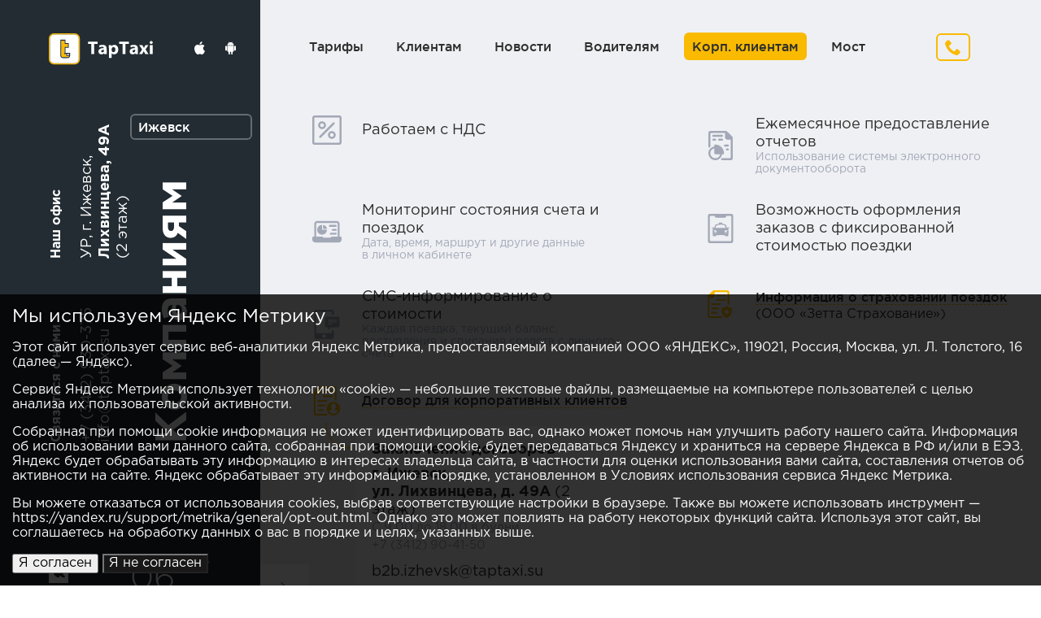

--- FILE ---
content_type: text/html; charset=utf-8
request_url: https://izhevsk.taptaxi.su/corp?page=agreement
body_size: 95982
content:
<!doctype html>
<html data-n-head-ssr lang="ru" data-n-head="%7B%22lang%22:%7B%22ssr%22:%22ru%22%7D%7D">
  <head >
    <title>Корпоративным клиентам — TapTaxi Ижевск</title><meta data-n-head="ssr" charset="utf-8"><meta data-n-head="ssr" name="image" content="https://taptaxi.su/main-img/travel1598352823844-2_xcgfii_c_scale_w_1117.jpg"><meta data-n-head="ssr" itemprop="image" content="https://taptaxi.su/main-img/travel1598352823844-2_xcgfii_c_scale_w_1117.jpg"><meta data-n-head="ssr" name="apple-itunes-app" content="app-id=545247299"><meta data-n-head="ssr" name="google-play-app" content="app-id=com.taptaxi"><meta data-n-head="ssr" name="twitter:card" content="app"><meta data-n-head="ssr" name="twitter:app:id:iphone" content="545247299"><meta data-n-head="ssr" name="twitter:app:name:iphone" content="TapTaxi"><meta data-n-head="ssr" name="twitter:app:id:googleplay" content="com.taptaxi"><meta data-n-head="ssr" name="twitter:app:name:googleplay" content="Вызов такси TapTaxi"><meta data-n-head="ssr" name="twitter:app:country" content="RU"><meta data-n-head="ssr" name="og:url" content="https://taptaxi.su"><meta data-n-head="ssr" name="og:site_name" content="TapTaxi"><meta data-n-head="ssr" name="og:locale" content="ru_RU"><meta data-n-head="ssr" name="og:type" content="website"><meta data-n-head="ssr" name="al:ios:app_store_id" content="545247299"><meta data-n-head="ssr" name="al:ios:app_name" content="TapTaxi"><meta data-n-head="ssr" name="al:android:package" content="com.taptaxi"><meta data-n-head="ssr" name="al:android:app_name" content="Вызов такси TapTaxi"><meta data-n-head="ssr" name="viewport" content="width=device-width, initial-scale=1.0, maximum-scale=1.0, user-scalable=no"><meta data-n-head="ssr" name="apple-mobile-web-app-title" content="TapTaxi.su"><meta data-n-head="ssr" name="application-name" content="TapTaxi.su"><meta data-n-head="ssr" name="msapplication-TileColor" content="#ffffff"><meta data-n-head="ssr" name="theme-color" content="#ffffff"><meta data-n-head="ssr" data-hid="mobile-web-app-capable" name="mobile-web-app-capable" content="yes"><meta data-n-head="ssr" data-hid="author" name="author" content="Serge Panay"><meta data-n-head="ssr" data-hid="yandex-verification" name="yandex-verification" content="382a047c7d23e1b9"><meta data-n-head="ssr" data-hid="description" name="description" content="Такси для корпоративных клиентов (организаций). Работа с НДС, отчеты, договор, фиксированная стоимость поездки, отслеживание баланса."><meta data-n-head="ssr" data-hid="name-itemprop" itemprop="name" content="Корпоративным клиентам — TapTaxi Ижевск"><meta data-n-head="ssr" data-hid="description-itemprop" itemprop="description" content="Такси для корпоративных клиентов (организаций). Работа с НДС, отчеты, договор, фиксированная стоимость поездки, отслеживание баланса."><meta data-n-head="ssr" data-hid="twitter:title" name="twitter:title" content="Корпоративным клиентам — TapTaxi Ижевск"><meta data-n-head="ssr" data-hid="twitter:description" name="twitter:description" content="Такси для корпоративных клиентов (организаций). Работа с НДС, отчеты, договор, фиксированная стоимость поездки, отслеживание баланса."><meta data-n-head="ssr" data-hid="og:title" name="og:title" content="Корпоративным клиентам — TapTaxi Ижевск"><meta data-n-head="ssr" data-hid="og:description" name="og:description" content="Такси для корпоративных клиентов (организаций). Работа с НДС, отчеты, договор, фиксированная стоимость поездки, отслеживание баланса."><link data-n-head="ssr" rel="icon" type="image/png" sizes="16x16" href="/favs/favicon-16x16.png?v=JykkAYvaXn"><link data-n-head="ssr" rel="icon" type="image/png" sizes="32x32" href="/favs/favicon-32x32.png?v=JykkAYvaXn"><link data-n-head="ssr" rel="apple-touch-icon" sizes="180x180" href="/favs/apple-touch-icon.png?v=JykkAYvaXn"><link data-n-head="ssr" rel="manifest" href="/favs/site.webmanifest?v=JykkAYvaXn"><link data-n-head="ssr" rel="mask-icon" href="/favs/safari-pinned-tab.svg?v=JykkAYvaXn" color="#000000"><link data-n-head="ssr" rel="shortcut icon" href="/favs/favicon.ico?v=JykkAYvaXn"><link data-n-head="ssr" data-hid="canonical" rel="canonical" link="https://taptaxi.su/corp?page=agreement"><link rel="preload" href="/_nuxt/c36e8aa.js" as="script"><link rel="preload" href="/_nuxt/39406c2.js" as="script"><link rel="preload" href="/_nuxt/23456a8.js" as="script"><link rel="preload" href="/_nuxt/955a976.js" as="script"><link rel="preload" href="/_nuxt/5a4fe4d.js" as="script"><link rel="preload" href="/_nuxt/478185a.js" as="script"><link rel="preload" href="/_nuxt/8a14a89.js" as="script"><link rel="preload" href="/_nuxt/10816d4.js" as="script"><link rel="preload" href="/_nuxt/0d2439b.js" as="script"><link rel="preload" href="/_nuxt/c25678c.js" as="script"><link rel="preload" href="/_nuxt/15325f3.js" as="script"><link rel="preload" href="/_nuxt/1b1c962.js" as="script"><link rel="preload" href="/_nuxt/db3a1e3.js" as="script"><style data-vue-ssr-id="787ffce9:0 825c115a:0 67804e9a:0 406e5185:0 b0f53faa:0 22d6b226:0 1bd8e656:0 1908a079:0 2fb620d0:0 04e76688:0 18da594e:0 9715c74a:0 fdb2dd6a:0 c9f28996:0 c5cd020e:0 2712ce26:0 f8517bb2:0 50bf32f8:0 71289c78:0 6138a2d2:0 6e8d6ae6:0 5c9884b6:0 7b73f78e:0 0ca06164:0 9dfbe082:0 556c4e20:0 7b946a74:0 b9665be4:0 d6cc98c8:0">/*! normalize.css v8.0.0 | MIT License | github.com/necolas/normalize.css */html{line-height:1.15;-webkit-text-size-adjust:100%}body{margin:0}h1{font-size:2em;margin:.67em 0}hr{box-sizing:content-box;height:0;overflow:visible}pre{font-family:monospace,monospace;font-size:1em}a{background-color:transparent}abbr[title]{border-bottom:none;text-decoration:underline;text-decoration:underline dotted}b,strong{font-weight:700}code,kbd,samp{font-family:monospace,monospace;font-size:1em}small{font-size:80%}sub,sup{font-size:75%;line-height:0;position:relative;vertical-align:baseline}sub{bottom:-.25em}sup{top:-.5em}img{border-style:none}button,input,optgroup,select,textarea{font-family:inherit;font-size:100%;line-height:1.15;margin:0}button,input{overflow:visible}button,select{text-transform:none}[type=button],[type=reset],[type=submit],button{-webkit-appearance:button}[type=button]::-moz-focus-inner,[type=reset]::-moz-focus-inner,[type=submit]::-moz-focus-inner,button::-moz-focus-inner{border-style:none;padding:0}[type=button]:-moz-focusring,[type=reset]:-moz-focusring,[type=submit]:-moz-focusring,button:-moz-focusring{outline:1px dotted ButtonText}fieldset{padding:.35em .75em .625em}legend{box-sizing:border-box;color:inherit;display:table;max-width:100%;padding:0;white-space:normal}progress{vertical-align:baseline}textarea{overflow:auto}[type=checkbox],[type=radio]{box-sizing:border-box;padding:0}[type=number]::-webkit-inner-spin-button,[type=number]::-webkit-outer-spin-button{height:auto}[type=search]{-webkit-appearance:textfield;outline-offset:-2px}[type=search]::-webkit-search-decoration{-webkit-appearance:none}::-webkit-file-upload-button{-webkit-appearance:button;font:inherit}details{display:block}summary{display:list-item}[hidden],template{display:none}
@font-face{font-family:"Gotham Pro";src:local("Gotham Pro Regular"),local("GothamPro-Regular"),url(/_nuxt/fonts/GothamProRegular.2363edf.woff) format("woff");font-weight:400;font-style:normal;font-stretch:normal;font-display:fallback}@font-face{font-family:"Gotham Pro";src:local("Gotham Pro Medium"),local("GothamPro-Medium"),url(/_nuxt/fonts/GothamProMedium.ce69a63.woff) format("woff");font-weight:500;font-style:normal;font-stretch:normal;font-display:fallback}@font-face{font-family:"Gotham Pro";src:local("Gotham Pro Bold"),local("GothamPro-Bold"),url(/_nuxt/fonts/GothamProBold.4aa3eb1.woff) format("woff");font-weight:700;font-style:normal;font-stretch:normal;font-display:fallback}@font-face{font-family:"Gotham Pro";src:local("Gotham Pro Light"),local("GothamPro-Light"),url(/_nuxt/fonts/GothamProLight.1070520.woff) format("woff");font-weight:300;font-style:normal;font-stretch:normal;font-display:fallback}body,html{font-family:"Gotham Pro",Helvetica,Arial,serif;font-size:1rem;text-align:left;color:#2c2e2c}h1{font:3.42857rem "Gotham Pro",Helvetica,Arial,serif;line-height:1;font-weight:700}h1,h2{margin:0 0 20px}h2{font:1.28571rem "Gotham Pro",Helvetica,Arial,serif;line-height:1.11;font-weight:700}h3{font:1.14286rem "Gotham Pro",Helvetica,Arial,serif;font-weight:700}h3,h4,h5,h6{line-height:1;margin:0 0 20px}h4,h5,h6{font:1rem "Gotham Pro",Helvetica,Arial,serif;font-weight:700}@media (max-width:58.74em){h1{font-size:2.57143rem}h4,h5,h6{margin-bottom:10px}}.btn{border:0;outline:none;text-decoration:none;border-radius:6px;padding:7px 10px;cursor:pointer;font-weight:500;background-color:#f9ba00;min-width:150px;color:#2c2e2c;will-change:background-color;transition:background-color .25s ease-in-out,color .25s ease-in-out}.btn:hover{background-color:#ffce3e;color:#2c2e2c}.btn:focus{box-shadow:0 0 0 2px #ffce3e}.btn.disabled,.btn[disabled]{cursor:default;pointer-events:none;background-color:#f2f4f8;color:#a2a8b6}.btn--outline{transition:box-shadow .25s ease-in-out,color .25s ease-in-out;will-change:box-shadow}.btn--outline,.btn--outline:active,.btn--outline:hover{background-color:transparent;box-shadow:inset 0 0 0 2px #f9ba00}.btn--outline:active,.btn--outline:hover{color:#f9ba00}.btn--outline.disabled,.btn--outline[disabled]{background-color:#fff;box-shadow:inset 0 0 0 1px #f2f4f8}.btn--icon{background-color:#f2f4f8;color:#a2a8b6;padding:7px 10px;min-width:42px;height:30px;margin:auto;text-align:center;display:inline-flex;align-items:center;justify-content:center}.btn--icon>svg{display:inline-block;vertical-align:top;height:100%}.btn--icon>svg+span{margin-left:6px}.btn--icon:hover{background-color:#ffce3e;color:#2c2e2c}.btn--danger{color:#ff4f00;min-width:auto}.btn--danger,.btn--danger:hover{background-color:transparent}.btn--danger:focus{box-shadow:0 0 0 2px #ff4f00}.btn--lg{font-size:1.28571rem;min-height:50px}.nav-btn{width:60px;height:60px;display:block;position:relative;cursor:pointer;border:0;background-color:#fff}.nav-btn:active>svg,.nav-btn:hover>svg{color:#f9ba00}.nav-btn>svg{display:inline-block;vertical-align:top;height:100%;will-change:transform;position:absolute;top:50%;left:50%;margin-top:-8px;margin-left:-8px}.nav-btn--dark{background-color:#232c33}.nav-btn--dark>svg{color:#fff}.nav-btn--dark.disabled{cursor:default}.nav-btn--dark.disabled>svg{color:hsla(0,0%,100%,.2)}.nav-btn--white{background-color:#fff}.nav-btn--white>svg{color:#232c33}.nav-btn--white.disabled{cursor:default}.nav-btn--white.disabled>svg{color:rgba(44,46,44,.2)}.nav-btn--backward>svg{transform:rotate(180deg)}.btn-add .icon-cross{position:relative;display:flex;align-items:center;justify-content:center;width:19px;height:19px;background-color:#f9ba00;border-radius:50%}.btn-add .icon-cross:after,.btn-add .icon-cross:before{content:"";position:absolute;background-color:#2c2e2c;top:0;bottom:0;right:0;left:0;margin:auto;width:9px;height:1px}.btn-add .icon-cross:before{transform:rotate(90deg)}.btn-add.btn-add--with-title{display:flex;align-items:center;margin:0 auto;cursor:pointer}.btn-add.btn-add--with-title .icon-cross{margin-right:10px}.btn-add.btn-add--with-title .title{font-weight:500;transition:color .25s ease-in-out;will-change:color}.btn-add.btn-add--with-title:hover .title{color:#f9ba00}.btn-add:hover .icon-cross:after,.btn-add:hover .icon-cross:before{color:#a2a8b6;background-color:#2c2e2c}.btn-add[disabled] .icon-cross{background-color:#f2f4f8}.btn-add[disabled] .icon-cross:after,.btn-add[disabled] .icon-cross:before{background-color:#a2a8b6}.btn-add--mobile{display:flex;flex-direction:column;align-items:center}.btn-add,.btn-icon-circle{position:relative;padding:0;margin:0;border:0;background-color:transparent;transition:all .2s ease-in-out}.btn-add:hover .icon,.btn-icon-circle:hover .icon{background-color:#f9ba00}.btn-add[disabled] .icon,.btn-icon-circle[disabled] .icon{pointer-events:none;background-color:#f2f4f8;color:#a2a8b6}.btn-add .icon,.btn-icon-circle .icon{display:flex;align-items:center;justify-content:center;width:19px;height:19px;background-color:#f9ba00;border-radius:50%}.btn-add svg,.btn-icon-circle svg{vertical-align:middle}.btn-icon-circle--mobile{display:flex;flex-direction:column;align-items:center}.btn-add .mobile-label,.btn-icon-circle .mobile-label{margin-top:4px;font-weight:500}.dp-button{position:relative;border:none;border-radius:6px;padding:7px 10px;font-weight:500;will-change:color;transition:color .25s ease-in-out;cursor:pointer;background-color:#fff}.dp-button:active,.dp-button:hover{color:#f9ba00}.dp-button__title{border-bottom:1px dashed #f9ba00;pointer-events:none}button,input[type=button],input[type=submit]{outline:none}fieldset{min-width:0;padding:0;margin:0;border:0}.form-group{margin-top:20px}.form-group--no-mt{margin-top:0}.form-group--inline{display:flex;flex-wrap:wrap;align-items:center;margin-top:0}.form-group--inline .form-control{margin-right:20px;flex:1 0 auto}.form-group--inline .form-control:last-child{margin-right:0}.form-group--center{justify-content:center;text-align:center}.form-control{position:relative;margin-top:20px;text-align:left}.form-control label{position:absolute;top:50%;left:8px;z-index:0;transform:translateY(-50%);color:#a2a8b6;pointer-events:none}.form-control label.required:not(.hide-star):after{content:"*";color:#f9ba00;font-size:1.14286rem}.form-control__field{padding:0 8px;margin:0;width:100%;height:30px;border-radius:6px;border:1px solid #f2f4f8;background-color:#f2f4f8;color:#2c2e2c;font:1rem "Gotham Pro",Helvetica,Arial,serif;-webkit-appearance:none}.form-control__field:active,.form-control__field:focus{outline:none;background-color:#fff}.form-control__field:active+label,.form-control__field:focus+label{display:none}.form-control__field[disabled]{cursor:no-drop}.form-control textarea{padding:13px 8px;resize:none;height:130px}.form-control textarea+label{top:13px;transform:translate(0)}.form-control--filled label{display:none}.form-control--filled .form-control__field{background-color:#fff}.form-control.invalid .form-control__field,.form-control[aria-invalid=true] .form-control__field{border-color:#ff4f00}.checkbox{position:relative;display:flex}.checkbox input[type=checkbox]{opacity:0;position:absolute;top:0;left:0}.checkbox input[type=checkbox]:checked+.box{background-color:#f9ba00}.checkbox input[type=checkbox]:checked+.box:before{content:"";position:absolute;top:0;bottom:0;left:0;right:0;margin:auto;width:14px;height:10px;background-image:url([data-uri])}.checkbox input[type=checkbox]:focus+.box{box-shadow:0 0 0 .2em rgba(249,186,0,.3)}.checkbox input[type=checkbox][disabled]+.box{border:1px solid #f2f4f8}.checkbox .box{border:1px solid #f9ba00;width:16px;height:16px;border-radius:2px;margin-right:8px;position:relative}.radio{position:relative;display:flex;align-items:center;cursor:pointer;white-space:normal}.radio input[type=radio]{visibility:hidden;opacity:0;position:absolute;top:0;left:0}.radio input[type=radio]:checked+.box:before{content:"";position:absolute;top:0;bottom:0;left:0;right:0;margin:auto;width:8px;height:8px;border-radius:50%;background-color:#f9ba00}.radio input[type=radio]:disabled+.box{border:1px solid #f2f4f8}.radio .box{width:16px;height:16px;border:1px solid #f9ba00;border-radius:50%;margin-right:8px;position:relative}.selectbox.multiselect{min-height:30px;font-size:1rem}.selectbox.multiselect--active .multiselect__input,.selectbox.multiselect--active .multiselect__single,.selectbox.multiselect--active .multiselect__tags{background-color:#fff}.selectbox.multiselect--active .multiselect__tags{border-radius:6px;box-shadow:inset 0 0 0 2px #f2f4f8}.selectbox.multiselect--active .multiselect__select{transform:rotate(0)}.selectbox.multiselect--above .multiselect__content-wrapper{margin-top:0;margin-bottom:5px;border:0;box-shadow:0 -5px 20px 0 rgba(162,168,182,.2)}.selectbox.multiselect--above.multiselect--active .multiselect__tags{border-radius:6px}.selectbox .multiselect__tags{min-height:30px;padding:6px 30px 0 10px;background-color:#f2f4f8;border:0;border-radius:6px}.selectbox .multiselect__select{width:30px;height:100%;right:0;top:0;padding:0;transform-origin:center center;will-change:transform;transform:rotate(180deg)}.selectbox .multiselect__select:before{position:absolute;right:50%;top:50%;margin-top:-2px;margin-right:-3px;border:none;background-image:url([data-uri]);width:6px;height:4px}.selectbox .multiselect__input,.selectbox .multiselect__single{font-size:1rem;background-color:#f2f4f8;margin-bottom:0;white-space:nowrap;overflow:hidden;text-overflow:ellipsis}.selectbox .multiselect__content-wrapper{margin-top:5px;border:0;box-shadow:0 5px 20px 0 rgba(162,168,182,.2)}.selectbox .multiselect__content-wrapper .multiselect__option{padding:12px 8px;white-space:normal}.selectbox .multiselect__content-wrapper .multiselect__option--selected{background:transparent;color:#a2a8b6;font-weight:400}.selectbox .multiselect__content-wrapper .multiselect__option--highlight{background:transparent;outline:none;color:#f9ba00}.autocomplete,.autocomplete.vue-simple-suggest.designed{position:relative}.autocomplete.vue-simple-suggest.designed .input-wrapper input{padding:0 8px;margin:0;width:100%;height:30px;border-radius:6px;border:2px solid #f2f4f8;background-color:#f2f4f8;color:#2c2e2c;font:1rem "Gotham Pro",Helvetica,Arial,serif;-webkit-appearance:none}.autocomplete.vue-simple-suggest.designed .input-wrapper input:active,.autocomplete.vue-simple-suggest.designed .input-wrapper input:focus{outline:none;background-color:#fff}.autocomplete.vue-simple-suggest.designed .input-wrapper input[disabled]{cursor:no-drop;border-color:#f2f4f8!important}.autocomplete.vue-simple-suggest.designed.invalid .input-wrapper input,.autocomplete.vue-simple-suggest.designed[aria-invalid=true] .input-wrapper input{background-color:#fff;border-color:#ff4f00}.autocomplete.vue-simple-suggest.designed.focus .input-wrapper input{outline:none;background-color:#fff}.autocomplete.vue-simple-suggest.designed .suggestions{position:absolute;z-index:999;width:100%;font-weight:300;box-shadow:0 -5px 20px 0 rgba(162,168,182,.2);border-top-left-radius:6px;border-top-right-radius:6px;background:#fff;bottom:100%;left:0;right:0;max-height:150px;overflow:auto;text-align:left;padding:10px 0}.autocomplete.vue-simple-suggest.designed .suggestions .suggest-item{padding:5px 8px}.autocomplete.vue-simple-suggest.designed .suggestions .suggest-item.hover,.autocomplete.vue-simple-suggest.designed .suggestions .suggest-item:active{background-color:transparent;color:#f9ba00;cursor:pointer}.autocomplete.vue-simple-suggest.designed .suggestions .suggest-item.selected{color:#a2a8b6;cursor:default}.asd__wrapper{border-radius:6px;background-color:#fff;box-shadow:0 5px 20px 0 rgba(162,168,182,.2);border:none!important}.asd__wrapper.disabled .asd__action-buttons button:nth-child(2){pointer-events:none!important;background-color:#f2f4f8!important;color:#ccc!important}.asd__wrapper--full-screen{border-radius:0;height:100vh;overflow-x:hidden!important;overflow-y:auto!important}.asd__wrapper .asd__change-month-button>button{border:none}.asd__wrapper .asd__change-month-button>button:active,.asd__wrapper .asd__change-month-button>button:hover{border:none;color:#f9ba00}.asd__wrapper .asd__change-month-button>button:active>svg,.asd__wrapper .asd__change-month-button>button:hover>svg{color:#f9ba00;fill:#f9ba00}.asd__wrapper .asd__days-legend .asd__day-title{color:#a2a8b6;font-size:.71429rem}.asd__wrapper .asd__month-table{border-collapse:separate;border-spacing:0 2px}.asd__wrapper .asd__month-table .asd__day{line-height:32px;height:32px}.asd__wrapper .asd__month-table .asd__day--enabled{border:none!important}.asd__wrapper .asd__month-table .asd__day--enabled:first-child{border-radius:4px 0 0 4px}.asd__wrapper .asd__month-table .asd__day--enabled:last-child{border-radius:0 4px 4px 0}.asd__wrapper .asd__month-table .asd__day-button{font-size:.92857rem}.asd__wrapper .asd__action-buttons{display:flex;align-items:center;justify-content:center;padding:10px 10px 20px!important}.asd__wrapper .asd__action-buttons button{position:static!important;border:0;outline:none;text-decoration:none;border-radius:6px;padding:7px 10px;cursor:pointer;font-weight:500!important;background-color:#f9ba00!important;color:#2c2e2c!important;will-change:background-color;transition:background-color .25s ease-in-out,color .25s ease-in-out}.asd__wrapper .asd__action-buttons button:active,.asd__wrapper .asd__action-buttons button:hover{background-color:#ffce3e!important;text-decoration:none!important}.asd__wrapper .asd__action-buttons button:first-child{float:none!important;margin-right:20px;background-color:#f2f4f8!important}.asd__wrapper .asd__action-buttons button:first-child:active,.asd__wrapper .asd__action-buttons button:first-child:hover{background-color:#f5f7fa!important;text-decoration:none!important}.asd__wrapper .asd__action-buttons button :nth-child(2){float:none!important}@media (max-width:58.74em){.form-control__field{height:40px}.form-group--button .btn{min-height:50px}.selectbox.multiselect{min-height:40px}.selectbox .multiselect__tags{min-height:40px;padding-top:11px}.autocomplete.vue-simple-suggest.designed .input-wrapper input{height:40px}}.input-search{width:100%;height:60px;background-color:#fff;font-size:1rem;border:1px solid transparent}.input-search:focus{outline:none}.content{line-height:1.28571rem}.content p{margin-top:15px;word-break:break-word;word-wrap:break-word}.content p:first-child{margin-top:0}.content img{max-width:100%;height:auto;display:block;margin:10px auto}.content img.alignleft{float:left;margin:10px 13px}.content img.alignleft:after{content:"";display:table;clear:both}.content img.alignright{float:right;margin:10px 13px}.content img.alignright:after{content:"";display:table;clear:both}.content ul:not(.multiselect__content){list-style:none;padding:0 0 0 45px;margin:15px 0 20px}.content ul:not(.multiselect__content)>li{padding-left:16px;position:relative;font-weight:500;margin-top:15px}.content ul:not(.multiselect__content)>li:before{content:" ";width:6px;height:6px;border-radius:50%;background-color:#f9ba00;position:absolute;top:5px;left:0}.content ul:not(.multiselect__content)>li>ul{padding-left:0;margin-top:0;list-style-image:url([data-uri])}.content ul:not(.multiselect__content)>li>ul>li{font-weight:400;padding:0;margin-left:18px}.content ul:not(.multiselect__content)>li>ul>li:before{content:none}.content ol{list-style:none;counter-reset:item;margin:15px 0 20px;padding:0 0 0 45px}.content ol>li{display:block;margin-top:15px}.content ol>li:before{content:counters(item,".") ". ";counter-increment:item}.content ol>li>ol,.content ol>li>ul{padding-left:25px;margin-top:0}.content ol>li>ul>li{font-weight:400}.content__grid{display:flex;flex-wrap:wrap}.content__grid .content__col{flex:1 0 50%;max-width:50%;min-width:270px;width:100%}.content table{width:100%}.content table td,.content table th{border:1px solid #a2a8b6;padding:10px;vertical-align:middle;word-break:break-all}.news-content p:first-child{margin-top:0}.news-content p:last-child{margin-bottom:0}@media (max-width:58.74em){.content ol,.content ul{padding:0 0 0 10px}}@media (max-width:32.5em){.content img.alignleft,.content img.alignright{float:none;margin:10px auto}}.contacts-wrapper .contacts{display:flex;flex-wrap:wrap;margin-left:-10px;margin-right:-10px}.contacts-wrapper .contacts__el{flex:1 0 33.3333%;max-width:33.3333%;width:100%;margin-top:35px;padding-left:10px;padding-right:10px;font-size:1.14286rem;line-height:1.42857rem}.contacts-wrapper .contacts__el h3{margin-bottom:0}.contacts-wrapper .contacts__el .note{text-align:left}.contacts-wrapper .contacts__el>div{margin-top:8px;max-width:90%;width:100%}.contacts-wrapper .contacts__el>div>div{margin-top:10px}.contacts-wrapper .contacts__el>div p{margin:0}.contacts-wrapper .contacts__el .btn{font-size:1rem}.contacts-wrapper .contacts__el a{border-bottom:0;font-weight:400}.note{font-size:.92857rem;text-align:center;color:#a2a8b6}.note--extreme{color:#ff4f00}@media (max-width:58.74em){.contacts-wrapper{padding:0 20px}.contacts-wrapper .contacts{display:block}.contacts-wrapper .contacts__el{max-width:100%}}.news-paginate{display:flex;align-items:center;justify-content:center;flex-wrap:wrap;list-style:none;padding:0;margin-top:56px}.news-paginate li{padding:4px 9px 3px;border-radius:4px;margin-right:6px;user-select:none;margin-top:10px}.news-paginate li.disabled>a{color:#a2a8b6;cursor:default;border-bottom:0}.news-paginate li.active{background-color:#fff}.news-paginate li.active>a{cursor:default}.news-paginate li.active>a:active,.news-paginate li.active>a:hover{color:#2c2e2c}.news-paginate li a{outline:none}.news-paginate li:not(.page-nav-item) a{border-bottom:0}@media (max-width:58.74em){.news-paginate{margin-top:20px}.news-paginate li.page-nav-item{width:60px;height:60px;background-color:#fff;display:flex;flex-direction:column;align-items:center;justify-content:center;border-radius:0;padding:0}.news-paginate li.page-nav-item:first-child{margin-right:20px}.news-paginate li.page-nav-item:first-child>a{transform:rotate(180deg)}.news-paginate li.page-nav-item:last-child{margin-left:20px}.news-paginate li.page-nav-item.disabled>a{opacity:.3}.news-paginate li.page-nav-item>a{display:block;width:100%;height:100%;background-image:url([data-uri]);background-repeat:no-repeat;text-decoration:none;border:none;margin:auto;background-position:50%}.news-paginate li.page-nav-item>a:hover{color:#f9ba00}}@media (max-width:30em){.news-paginate{position:relative;height:60px;margin:20px -10px 0}.news-paginate li.page-nav-item{position:absolute;top:0;margin:0}.news-paginate li.page-nav-item:first-child{left:0}.news-paginate li.page-nav-item:last-child{right:0}}.ps{touch-action:auto;overflow:hidden!important;-ms-overflow-style:none}@supports (-ms-overflow-style:none){.ps{overflow:auto!important}}@media (-ms-high-contrast:none),screen and (-ms-high-contrast:active){.ps{overflow:auto!important}}.ps.ps--active-x>.ps__scrollbar-x-rail,.ps.ps--active-y>.ps__scrollbar-y-rail{display:block;background-color:transparent!important}.ps.ps--in-scrolling.ps--x>.ps__scrollbar-x-rail{background-color:#f9ba00!important;opacity:.9}.ps.ps--in-scrolling.ps--x>.ps__scrollbar-x-rail>.ps__scrollbar-x{background-color:#f9ba00!important;height:11px}.ps.ps--in-scrolling.ps--y>.ps__scrollbar-y-rail{opacity:.9}.ps.ps--in-scrolling.ps--y>.ps__scrollbar-y-rail>.ps__scrollbar-y{background-color:#f9ba00!important;width:6px!important}.ps>.ps__scrollbar-x-rail{display:none;position:absolute;opacity:0;transition:background-color .2s linear,opacity .2s linear;bottom:0;height:15px}.ps>.ps__scrollbar-x-rail>.ps__scrollbar-x{position:absolute;background-color:#f9ba00!important;border-radius:0!important;transition:background-color .2s linear,height .2s linear,width .2s ease-in-out,border-radius .2s ease-in-out;bottom:2px;height:6px}.ps>.ps__scrollbar-x-rail:active>.ps__scrollbar-x,.ps>.ps__scrollbar-x-rail:hover>.ps__scrollbar-x{height:6px!important}.ps>.ps__scrollbar-y-rail{display:none;position:absolute;opacity:0;transition:background-color .2s linear,opacity .2s linear;right:0;width:60px!important}.ps>.ps__scrollbar-y-rail>.ps__scrollbar-y{position:absolute;background-color:#f9ba00!important;border-radius:0!important;transition:background-color .2s linear,height .2s linear,width .2s ease-in-out,border-radius .2s ease-in-out;right:50%!important;width:6px;margin-right:-3px}.ps>.ps__scrollbar-y-rail:active>.ps__scrollbar-y,.ps>.ps__scrollbar-y-rail:hover>.ps__scrollbar-y{width:6px!important;right:50%!important;margin-right:-3px}.ps:hover.ps--in-scrolling.ps--x>.ps__scrollbar-x-rail{background-color:transparent!important;opacity:.9}.ps:hover.ps--in-scrolling.ps--x>.ps__scrollbar-x-rail>.ps__scrollbar-x{background-color:#f9ba00!important;height:11px}.ps:hover.ps--in-scrolling.ps--y>.ps__scrollbar-y-rail{background-color:transparent!important;opacity:.9}.ps:hover.ps--in-scrolling.ps--y>.ps__scrollbar-y-rail>.ps__scrollbar-y{background-color:#f9ba00!important;width:6px!important}.ps:hover>.ps__scrollbar-x-rail,.ps:hover>.ps__scrollbar-y-rail{opacity:1!important;right:0!important}.ps:hover>.ps__scrollbar-x-rail:hover{background-color:#f9ba00!important;opacity:.9}.ps:hover>.ps__scrollbar-x-rail:hover>.ps__scrollbar-x{background-color:#f9ba00!important}.ps:hover>.ps__scrollbar-y-rail:hover{background-color:transparent!important;opacity:.9}.ps:hover>.ps__scrollbar-y-rail:hover>.ps__scrollbar-y{background-color:#f9ba00!important}.ps-container{position:relative;margin-bottom:40px}*,:after,:before{box-sizing:border-box}caption,table,tbody,td,tfoot,th,thead,tr{margin:0;padding:0;border:0;font-size:100%;font:inherit;vertical-align:baseline}table{border-collapse:collapse;border-spacing:0}a{color:#2c2e2c;text-decoration:none;font-family:"Gotham Pro",Helvetica,Arial,serif;font-weight:500;border-bottom:1px solid #f9ba00;will-change:color;transition:color .25s ease-in-out}a.pseudo{border-bottom-style:dashed}a:active,a:hover{color:#f9ba00}.socials p{margin:0}.socials a{color:#fff;border-bottom:0}.socials a:active,.socials a:hover{color:#f9ba00}body,html{height:100%;min-height:100%}body{background-color:#eff0f4}.wrapper{width:100%}.page-container{padding:140px 20px 20px 60px;display:flex;align-items:flex-start;flex-wrap:wrap}@media (max-width:74.365em){.page-container{display:block}}@media (max-width:61.99em){.page-container{padding:140px 20px 20px 60px}}@media (max-width:58.74em){.page-container{padding:20px 10px}}.highlight{background-color:#f9ba00}.checkbox-image{position:relative;display:flex;align-items:center;cursor:pointer}.checkbox-image input[type=checkbox]{opacity:0;position:absolute;top:0;left:0}.checkbox-image input[type=checkbox]:checked+.box{background-color:#f9ba00;color:#2c2e2c}.checkbox-image input[type=checkbox]:checked+.box .option__input{display:inline}.checkbox-image input[type=checkbox]:focus+.box{box-shadow:0 0 0 2px #ffce3e}.checkbox-image input[type=checkbox][disabled]+.box{background-color:#f2f4f8;cursor:default}.checkbox-image .box{margin:0}.checkbox-image .label{margin-left:8px}.checkbox-image:hover .box{background-color:#fedc7a;color:#2c2e2c}.modal-opened{overflow:hidden}.modal-opened .modal-container{overflow-x:hidden!important;overflow-y:auto!important}.modal-opened .modal-backdrop{opacity:.5!important}
fieldset[disabled] .multiselect{pointer-events:none}.multiselect__spinner{position:absolute;right:1px;top:1px;width:48px;height:35px;background:#fff;display:block}.multiselect__spinner:after,.multiselect__spinner:before{position:absolute;content:"";top:50%;left:50%;margin:-8px 0 0 -8px;width:16px;height:16px;border-radius:100%;border:2px solid transparent;border-top-color:#41b883;box-shadow:0 0 0 1px transparent}.multiselect__spinner:before{animation:spinning 2.4s cubic-bezier(.41,.26,.2,.62);animation-iteration-count:infinite}.multiselect__spinner:after{animation:spinning 2.4s cubic-bezier(.51,.09,.21,.8);animation-iteration-count:infinite}.multiselect__loading-enter-active,.multiselect__loading-leave-active{transition:opacity .4s ease-in-out;opacity:1}.multiselect__loading-enter,.multiselect__loading-leave-active{opacity:0}.multiselect,.multiselect__input,.multiselect__single{font-family:inherit;font-size:16px;touch-action:manipulation}.multiselect{box-sizing:content-box;display:block;position:relative;width:100%;min-height:40px;text-align:left;color:#35495e}.multiselect *{box-sizing:border-box}.multiselect:focus{outline:none}.multiselect--disabled{background:#ededed;pointer-events:none;opacity:.6}.multiselect--active{z-index:50}.multiselect--active:not(.multiselect--above) .multiselect__current,.multiselect--active:not(.multiselect--above) .multiselect__input,.multiselect--active:not(.multiselect--above) .multiselect__tags{border-bottom-left-radius:0;border-bottom-right-radius:0}.multiselect--active .multiselect__select{transform:rotate(180deg)}.multiselect--above.multiselect--active .multiselect__current,.multiselect--above.multiselect--active .multiselect__input,.multiselect--above.multiselect--active .multiselect__tags{border-top-left-radius:0;border-top-right-radius:0}.multiselect__input,.multiselect__single{position:relative;display:inline-block;min-height:20px;line-height:20px;border:none;border-radius:5px;background:#fff;padding:0 0 0 5px;width:100%;transition:border .1s ease;box-sizing:border-box;margin-bottom:8px;vertical-align:top}.multiselect__input::placeholder{color:#35495e}.multiselect__tag~.multiselect__input,.multiselect__tag~.multiselect__single{width:auto}.multiselect__input:hover,.multiselect__single:hover{border-color:#cfcfcf}.multiselect__input:focus,.multiselect__single:focus{border-color:#a8a8a8;outline:none}.multiselect__single{padding-left:5px;margin-bottom:8px}.multiselect__tags-wrap{display:inline}.multiselect__tags{min-height:40px;display:block;padding:8px 40px 0 8px;border-radius:5px;border:1px solid #e8e8e8;background:#fff;font-size:14px}.multiselect__tag{position:relative;display:inline-block;padding:4px 26px 4px 10px;border-radius:5px;margin-right:10px;color:#fff;line-height:1;background:#41b883;margin-bottom:5px;white-space:nowrap;overflow:hidden;max-width:100%;text-overflow:ellipsis}.multiselect__tag-icon{cursor:pointer;margin-left:7px;position:absolute;right:0;top:0;bottom:0;font-weight:700;font-style:normal;width:22px;text-align:center;line-height:22px;transition:all .2s ease;border-radius:5px}.multiselect__tag-icon:after{content:"\D7";color:#266d4d;font-size:14px}.multiselect__tag-icon:focus,.multiselect__tag-icon:hover{background:#369a6e}.multiselect__tag-icon:focus:after,.multiselect__tag-icon:hover:after{color:#fff}.multiselect__current{min-height:40px;overflow:hidden;padding:8px 30px 0 12px;white-space:nowrap;border-radius:5px;border:1px solid #e8e8e8}.multiselect__current,.multiselect__select{line-height:16px;box-sizing:border-box;display:block;margin:0;text-decoration:none;cursor:pointer}.multiselect__select{position:absolute;width:40px;height:38px;right:1px;top:1px;padding:4px 8px;text-align:center;transition:transform .2s ease}.multiselect__select:before{position:relative;right:0;top:65%;color:#999;margin-top:4px;border-color:#999 transparent transparent;border-style:solid;border-width:5px 5px 0;content:""}.multiselect__placeholder{color:#adadad;display:inline-block;margin-bottom:10px;padding-top:2px}.multiselect--active .multiselect__placeholder{display:none}.multiselect__content-wrapper{position:absolute;display:block;background:#fff;width:100%;max-height:240px;overflow:auto;border:1px solid #e8e8e8;border-top:none;border-bottom-left-radius:5px;border-bottom-right-radius:5px;z-index:50;-webkit-overflow-scrolling:touch}.multiselect__content{list-style:none;display:inline-block;padding:0;margin:0;min-width:100%;vertical-align:top}.multiselect--above .multiselect__content-wrapper{bottom:100%;border-bottom-left-radius:0;border-bottom-right-radius:0;border-top-left-radius:5px;border-top-right-radius:5px;border-bottom:none;border-top:1px solid #e8e8e8}.multiselect__content::webkit-scrollbar{display:none}.multiselect__element{display:block}.multiselect__option{display:block;padding:12px;min-height:40px;line-height:16px;text-decoration:none;text-transform:none;vertical-align:middle;position:relative;cursor:pointer;white-space:nowrap}.multiselect__option:after{top:0;right:0;position:absolute;line-height:40px;padding-right:12px;padding-left:20px;font-size:13px}.multiselect__option--highlight{background:#41b883;outline:none;color:#fff}.multiselect__option--highlight:after{content:attr(data-select);background:#41b883;color:#fff}.multiselect__option--selected{background:#f3f3f3;color:#35495e;font-weight:700}.multiselect__option--selected:after{content:attr(data-selected);color:silver}.multiselect__option--selected.multiselect__option--highlight{background:#ff6a6a;color:#fff}.multiselect__option--selected.multiselect__option--highlight:after{background:#ff6a6a;content:attr(data-deselect);color:#fff}.multiselect--disabled .multiselect__current,.multiselect--disabled .multiselect__select{background:#ededed;color:#a6a6a6}.multiselect__option--disabled{background:#ededed!important;color:#a6a6a6!important;cursor:text;pointer-events:none}.multiselect__option--group{background:#ededed;color:#35495e}.multiselect__option--group.multiselect__option--highlight{background:#35495e;color:#fff}.multiselect__option--group.multiselect__option--highlight:after{background:#35495e}.multiselect__option--disabled.multiselect__option--highlight{background:#dedede}.multiselect__option--group-selected.multiselect__option--highlight{background:#ff6a6a;color:#fff}.multiselect__option--group-selected.multiselect__option--highlight:after{background:#ff6a6a;content:attr(data-deselect);color:#fff}.multiselect-enter-active,.multiselect-leave-active{transition:all .15s ease}.multiselect-enter,.multiselect-leave-active{opacity:0}.multiselect__strong{margin-bottom:8px;line-height:20px;display:inline-block;vertical-align:top}[dir=rtl] .multiselect{text-align:right}[dir=rtl] .multiselect__select{right:auto;left:1px}[dir=rtl] .multiselect__tags{padding:8px 8px 0 40px}[dir=rtl] .multiselect__content{text-align:right}[dir=rtl] .multiselect__option:after{right:auto;left:0}[dir=rtl] .multiselect__clear{right:auto;left:12px}[dir=rtl] .multiselect__spinner{right:auto;left:1px}@keyframes spinning{0%{transform:rotate(0)}to{transform:rotate(2turn)}}
.vue-modal-resizer{overflow:hidden;width:12px;height:12px;right:0;bottom:0;z-index:9999999;cursor:se-resize}.vue-modal-resizer,.vue-modal-resizer:after{display:block;position:absolute;background:transparent}.vue-modal-resizer:after{content:"";left:0;top:0;width:0;height:0;border-bottom:10px solid #ddd;border-left:10px solid transparent}.vue-modal-resizer.clicked:after{border-bottom:10px solid #369be9}.v--modal-block-scroll{overflow:hidden;width:100vw}.v--modal-overlay{position:fixed;box-sizing:border-box;left:0;top:0;width:100%;height:100vh;background:rgba(0,0,0,.2);z-index:999;opacity:1}.v--modal-overlay.scrollable{height:100%;min-height:100vh;overflow-y:auto;-webkit-overflow-scrolling:touch}.v--modal-overlay .v--modal-background-click{width:100%;min-height:100%;height:auto}.v--modal-overlay .v--modal-box{position:relative;overflow:hidden;box-sizing:border-box}.v--modal-overlay.scrollable .v--modal-box{margin-bottom:2px}.v--modal{background-color:#fff;text-align:left;border-radius:3px;box-shadow:0 20px 60px -2px rgba(27,33,58,.4);padding:0}.v--modal.v--modal-fullscreen{width:100vw;height:100vh;margin:0;left:0;top:0}.v--modal-top-right{display:block;position:absolute;right:0;top:0}.overlay-fade-enter-active,.overlay-fade-leave-active{transition:all .2s}.overlay-fade-enter,.overlay-fade-leave-active{opacity:0}.nice-modal-fade-enter-active,.nice-modal-fade-leave-active{transition:all .4s}.nice-modal-fade-enter,.nice-modal-fade-leave-active{opacity:0;transform:translateY(-20px)}.vue-dialog div{box-sizing:border-box}.vue-dialog .dialog-flex{width:100%;height:100%}.vue-dialog .dialog-content{flex:1 0 auto;width:100%;padding:15px;font-size:14px}.vue-dialog .dialog-c-title{font-weight:600;padding-bottom:15px}.vue-dialog .vue-dialog-buttons{display:flex;flex:0 1 auto;width:100%;border-top:1px solid #eee}.vue-dialog .vue-dialog-buttons-none{width:100%;padding-bottom:15px}.vue-dialog-button{font-size:12px!important;background:transparent;padding:0;margin:0;border:0;cursor:pointer;box-sizing:border-box;line-height:40px;height:40px;color:inherit;font:inherit;outline:none}.vue-dialog-button:hover{background:rgba(0,0,0,.01)}.vue-dialog-button:active{background:rgba(0,0,0,.025)}.vue-dialog-button:not(:first-of-type){border-left:1px solid #eee}
.nuxt-progress{position:fixed;top:0;left:0;right:0;height:2px;width:0;opacity:1;transition:width .1s,opacity .4s;background-color:#f9ba00;z-index:999999}.nuxt-progress.nuxt-progress-notransition{transition:none}.nuxt-progress-failed{background-color:red}
.wrapper__bottom .sidebar-bottom[data-v-417a1c26],.wrapper__middle .sidebar-content[data-v-417a1c26]{color:#fff;position:relative;flex:0 0 25%;max-width:25%;width:100%;min-width:320px;padding:40px 60px 20px;background-color:#232c33}.wrapper__bottom .content-bottom[data-v-417a1c26],.wrapper__middle .content-container[data-v-417a1c26]{flex:1;width:100%;position:relative}.loading[data-v-417a1c26]{position:fixed;top:0;left:0;right:0;bottom:0;background-color:rgba(35,44,51,.75);z-index:99999;font-size:1.5rem;text-align:center;display:flex;flex-direction:column;align-items:center;justify-content:center;color:#fff}.loading__content[data-v-417a1c26]{margin:auto}.loading__content>p[data-v-417a1c26]{margin:0 0 20px}.wrapper[data-v-417a1c26]{position:relative;display:flex;flex-direction:column}.wrapper--light[data-v-417a1c26]{background-color:#eff0f4}.wrapper--light .content-container[data-v-417a1c26]{overflow:hidden}.wrapper__top[data-v-417a1c26]{flex-grow:1}.wrapper__middle[data-v-417a1c26]{display:flex;position:relative;min-height:calc(100vh - 180px);flex-grow:1}.wrapper__middle .sidebar-content[data-v-417a1c26]{display:flex;flex-direction:column;justify-content:space-between;padding-top:140px}.wrapper__middle .sidebar-content .sidebar-actions__wrapper[data-v-417a1c26]{display:flex;justify-content:space-between;margin-top:20px}.wrapper__middle .sidebar-content .sidebar-actions .socials[data-v-417a1c26]{display:flex;flex-wrap:wrap;flex:1 0 50%;max-width:50%;width:100%}.wrapper__middle .sidebar-content .sidebar-actions .socials>div[data-v-417a1c26]{margin-top:6px;margin-right:16px}.wrapper__middle .sidebar-content .sidebar-actions .socials>div>a[data-v-417a1c26]{display:inline-block}.wrapper__middle .sidebar-content .sidebar-actions .socials>div[data-v-417a1c26]:last-child{margin-right:0}.wrapper__middle .sidebar-content .sidebar-page-title[data-v-417a1c26]{transition:all .25s ease-in-out;will-change:transform}.wrapper__middle .sidebar-content .sidebar-page-title.hidden[data-v-417a1c26]{opacity:0;transform:translateY(100%)}.wrapper__middle .sidebar-content .page-title[data-v-417a1c26]{transform:rotate(-90deg);transform-origin:55px 52%;margin-bottom:25px}.wrapper__middle .sidebar-content .main-page-title[data-v-417a1c26]{position:relative;z-index:3;width:734px;margin-top:80px;transition:all .25s ease-in-out;will-change:transform;opacity:0;transform:translate(100%);padding-bottom:100px}.wrapper__middle .sidebar-content .main-page-title>a[data-v-417a1c26]{color:#fff}.wrapper__middle .sidebar-content .main-page-title>a[data-v-417a1c26]:hover{color:#f9ba00}.wrapper__middle .sidebar-content .main-page-title--loaded[data-v-417a1c26]{opacity:1;transform:translate(0)}.wrapper__middle .sidebar-content .main-page-title__large-title[data-v-417a1c26]{font-size:3.14286rem;line-height:3.85714rem;margin:0 0 30px}.wrapper__middle .sidebar-content .main-page-title__large-title .badge[data-v-417a1c26]{display:inline-block;vertical-align:top;margin-left:10px;border:2px solid #f9ba00;color:#fff;padding:8px 10px 6px;border-radius:6px;font-size:1rem;line-height:1rem}.wrapper__middle .sidebar-content .main-page-title__subtitle[data-v-417a1c26]{font-size:1.42857rem;line-height:1.71429rem;margin:0}.wrapper__middle .sidebar-content .main-page-title__subtitle.no-number[data-v-417a1c26]{margin:74px 0 0}.wrapper__middle .sidebar-content .main-page-title__subtitle--inline[data-v-417a1c26]{display:flex;align-items:center}.wrapper__middle .sidebar-content .main-page-title__subtitle--inline>span[data-v-417a1c26]{margin-right:20px}.wrapper__middle .sidebar-content .main-page-title__call-taxi[data-v-417a1c26]{margin-top:30px}.wrapper__middle .sidebar-content .main-page-title__call-taxi>p[data-v-417a1c26]{margin:0;font-size:1rem;line-height:1rem;font-weight:500}.wrapper__middle .sidebar-content .main-page-title__call-taxi>h2[data-v-417a1c26]{margin:8px 0 0;font-size:2.57143rem;line-height:2.85714rem;white-space:nowrap}.wrapper__middle .content-container .btn-as-nav[data-v-417a1c26]{position:absolute;bottom:0;z-index:10;left:0}.wrapper__bottom[data-v-417a1c26]{display:flex;min-height:180px}.wrapper__bottom .sidebar-bottom[data-v-417a1c26]{background-color:#f9ba00;padding:0 0 0 60px}.wrapper__bottom .content-bottom[data-v-417a1c26]{background-color:#fff}.wrapper__bottom .cost-form-wrapper .cost-form-title[data-v-417a1c26]{text-align:center;padding-top:30px;background-color:#fff}.wrapper__bottom .cost-form-wrapper .cost-form-title h2[data-v-417a1c26]{position:relative;display:inline-block;margin-bottom:0}.wrapper .mobile-bottom[data-v-417a1c26]{display:none}.page-enter-active[data-v-417a1c26],.page-leave-active[data-v-417a1c26]{transition:all .25s ease-in-out;will-change:opacity}.page-enter[data-v-417a1c26],.page-leave-active[data-v-417a1c26]{opacity:0}.mobile-view-section[data-v-417a1c26]{display:none}@media (max-width:58.74em){.wrapper .mobile-bottom[data-v-417a1c26]{display:block}.wrapper--light .content-container[data-v-417a1c26]{overflow:visible}.wrapper__middle[data-v-417a1c26]{min-height:auto}.wrapper__middle .sidebar-content[data-v-417a1c26]{display:none}.wrapper__bottom[data-v-417a1c26]{min-height:auto}.wrapper__bottom .sidebar-bottom[data-v-417a1c26]{display:none}.wrapper__bottom .cost-form-wrapper .cost-form-title[data-v-417a1c26]{padding:20px;background-color:#fff}.wrapper__bottom .cost-form-wrapper .cost-form-title h2[data-v-417a1c26]{border-bottom:1px dashed #f9ba00;cursor:pointer}.wrapper__bottom .cost-form-wrapper .cost-form-title h2[data-v-417a1c26]:hover{border-bottom-color:transparent}.wrapper__bottom .cost-form-wrapper .cost-form[data-v-417a1c26]{display:none}.wrapper__bottom .cost-form-wrapper .mobile-view-section[data-v-417a1c26]{display:block;margin-top:40px;padding:0 10px}.wrapper__bottom .cost-form-wrapper .mobile-view-section--white[data-v-417a1c26]{background-color:#fff;padding-top:40px;padding-bottom:40px;margin-top:0}.wrapper__bottom .cost-form-wrapper .mobile-view-section__title[data-v-417a1c26]{text-align:center;font-size:2.57143rem}.btn-as-nav[data-v-417a1c26]{display:none}}
.wrapper__top[data-v-7a794d38]{display:flex;position:absolute;top:0;left:0;width:100%;z-index:36;height:100px}.wrapper__top .sidebar-header[data-v-7a794d38]{display:flex;justify-content:space-between;align-items:center;color:#fff;position:relative;flex:0 0 25%;max-width:25%;width:100%;min-width:320px;padding:40px 60px 20px;background-color:#232c33}.wrapper__top .sidebar-header .download-apps__el[data-v-7a794d38]{display:inline-block;vertical-align:top;border:0;margin-right:20px}.wrapper__top .sidebar-header .download-apps__el[data-v-7a794d38]:last-child{margin-right:10px}.wrapper__top .sidebar-header .download-apps__el>svg[data-v-7a794d38]{color:#fff;will-change:color;transition:color .25s ease-in-out}.wrapper__top .sidebar-header .download-apps__el:hover>svg[data-v-7a794d38]{color:#f9ba00}.wrapper__top .content-header[data-v-7a794d38]{flex:1;width:100%;position:relative}@media (max-width:87.49em){.wrapper__top .sidebar-header[data-v-7a794d38]{padding-right:20px}}@media (max-width:58.74em){.wrapper__top[data-v-7a794d38]{position:static;height:auto}.wrapper__top .sidebar-header[data-v-7a794d38]{display:none}}
.logo[data-v-bf9c3f6c]{width:130px;height:39px;display:block;border-bottom:0}
.form-container[data-v-4a8c3308]{max-width:520px;margin:0 auto;text-align:center}
.top-menu-wrapper[data-v-68869287]{display:flex;align-items:center;padding:40px 20px 20px 50px}.top-menu-wrapper--secondary .btn.btn--outline[data-v-68869287],.top-menu-wrapper--secondary .top-menu__el a[data-v-68869287]{color:#2c2e2c}.top-menu-wrapper--secondary .btn.btn--outline[data-v-68869287]:not(.nuxt-link-active):active,.top-menu-wrapper--secondary .btn.btn--outline[data-v-68869287]:not(.nuxt-link-active):hover,.top-menu-wrapper--secondary .btn.tablet-view>svg[data-v-68869287],.top-menu-wrapper--secondary .top-menu__el a[data-v-68869287]:not(.nuxt-link-active):active,.top-menu-wrapper--secondary .top-menu__el a[data-v-68869287]:not(.nuxt-link-active):hover{color:#f9ba00}.top-menu-wrapper--secondary .btn.tablet-view[data-v-68869287]:active,.top-menu-wrapper--secondary .btn.tablet-view[data-v-68869287]:hover{background-color:#ffce3e}.top-menu-wrapper--secondary .btn.tablet-view:active>svg[data-v-68869287],.top-menu-wrapper--secondary .btn.tablet-view:hover>svg[data-v-68869287]{color:#2c2e2c}.top-menu[data-v-68869287]{display:flex;margin:0;padding-left:0;list-style-type:none;flex:1 0 auto}.top-menu__el[data-v-68869287]{margin-left:20px;margin-right:20px}.top-menu__el a[data-v-68869287]{color:#fff;padding:0 10px;border-bottom:none;border-radius:6px;transition:padding .25s ease-in-out,color .25s ease-in-out}.top-menu__el a[data-v-68869287]:not(.nuxt-link-active):active,.top-menu__el a[data-v-68869287]:not(.nuxt-link-active):hover{color:#f9ba00}.top-menu__el[data-v-68869287]:first-child{margin-left:0}.top-menu__el .nuxt-link-active[data-v-68869287]{background-color:#f9ba00;color:#2c2e2c;padding:8px 10px}.top-menu__el .nuxt-link-active[data-v-68869287]:active,.top-menu__el .nuxt-link-active[data-v-68869287]:hover{color:#2c2e2c}.btn.btn--outline[data-v-68869287]{color:#fff}.btn.btn--outline[data-v-68869287]:active,.btn.btn--outline[data-v-68869287]:hover{color:#f9ba00}.btn.order-btn[data-v-68869287]{min-width:0}.tablet-view[data-v-68869287]{display:none}@media (max-width:87.49em){.top-menu__el[data-v-68869287]{margin-right:10px;margin-left:10px}.desktop-view[data-v-68869287]{display:none}.tablet-view[data-v-68869287]{display:block;height:auto;will-change:color;transition:color .25s ease-in-out;background-color:transparent}.tablet-view>svg[data-v-68869287]{color:#fff}.tablet-view:hover>svg[data-v-68869287]{color:#f9ba00}}@media (max-width:74.365em){.top-menu-wrapper[data-v-68869287]{padding:40px 20px}.top-menu__el[data-v-68869287]{margin-right:2px;margin-left:2px;padding:0 4px}}@media (max-width:58.74em){.top-menu-wrapper[data-v-68869287]{display:none}}
.top-menu-wrapper[data-v-dd589db2]{display:none}@media (max-width:58.74em){.top-menu-wrapper[data-v-dd589db2]{display:flex;align-items:center;background-color:#232c33;color:#fff;height:60px;position:relative}.top-menu-wrapper .logo[data-v-dd589db2]{padding-left:10px;padding-right:20px;margin-top:3px;height:auto}.top-menu-wrapper__current-city[data-v-dd589db2]{display:flex;align-items:center;cursor:pointer;will-change:color;transition:color .25s ease-in-out}.top-menu-wrapper__current-city[data-v-dd589db2]:active,.top-menu-wrapper__current-city[data-v-dd589db2]:hover{color:#f9ba00}.top-menu-wrapper__current-city>svg[data-v-dd589db2]{color:#f9ba00;margin-right:5px}.top-menu-wrapper__side-menu-btn[data-v-dd589db2]{position:absolute;top:0;right:0;background-color:#f9ba00;height:60px;width:60px;cursor:pointer;will-change:background-color;transition:background-color .25s ease-in-out}.top-menu-wrapper__side-menu-btn[data-v-dd589db2]:active,.top-menu-wrapper__side-menu-btn[data-v-dd589db2]:hover{background-color:#ffce3e}.top-menu-wrapper__side-menu-btn .icon[data-v-dd589db2],.top-menu-wrapper__side-menu-btn[data-v-dd589db2]:after,.top-menu-wrapper__side-menu-btn[data-v-dd589db2]:before{content:"";position:absolute;background-color:#2c2e2c;height:2px;width:18px;left:50%;top:50%;margin-left:-9px;transition:all .25s ease-in-out;will-change:transform;transform-origin:0 0}.top-menu-wrapper__side-menu-btn[data-v-dd589db2]:before{margin-top:-7px}.top-menu-wrapper__side-menu-btn[data-v-dd589db2]:after{margin-top:7px}.top-menu-wrapper__side-menu-btn--active .icon[data-v-dd589db2]{opacity:0}.top-menu-wrapper__side-menu-btn--active[data-v-dd589db2]:before{transform:translate(3px,1px) rotate(45deg)}.top-menu-wrapper__side-menu-btn--active[data-v-dd589db2]:after{transform:translate(2px) rotate(-45deg)}}
.mobile-side-menu-wrapper[data-v-14f82204]{position:absolute;top:100%;right:0;width:100%;min-height:100vh;background-color:#232c33;z-index:500;text-align:center;color:#fff;font-size:1.14286rem}.mobile-side-menu-wrapper .nav[data-v-14f82204]{display:block;background-color:#f9ba00;color:#2c2e2c;padding:20px 15px}.mobile-side-menu-wrapper .nav>a[data-v-14f82204]{display:block;color:#2c2e2c;margin-top:13px}.mobile-side-menu-wrapper .nav>a[data-v-14f82204]:first-child{margin-top:0}.mobile-side-menu-wrapper .nav>a.active[data-v-14f82204],.mobile-side-menu-wrapper .nav>a[data-v-14f82204]:active,.mobile-side-menu-wrapper .nav>a[data-v-14f82204]:hover{color:#a67c00}.mobile-side-menu-wrapper .nav>a.cabinet-link[data-v-14f82204]{display:flex;align-items:center;justify-content:center}.mobile-side-menu-wrapper .nav>a.cabinet-link .logout-btn[data-v-14f82204]{color:#2c2e2c;margin:5px 0 0 8px}.mobile-side-menu-wrapper .street[data-v-14f82204]{padding:25px 5px 0}.mobile-side-menu-wrapper .street__title[data-v-14f82204]{font-size:1rem}.mobile-side-menu-wrapper .street__content[data-v-14f82204]{margin-left:-5px;margin-right:-5px}.mobile-side-menu-wrapper .street a[data-v-14f82204]{color:#fff;font-weight:400;margin-right:5px;margin-left:5px}.mobile-side-menu-wrapper .btn[data-v-14f82204]{color:#fff;font-size:1.28571rem;padding:15px;font-weight:400;margin-top:25px}.mobile-side-menu-wrapper .socials[data-v-14f82204]{padding:25px 15px;display:flex;align-items:center;justify-content:center;flex-wrap:wrap}.mobile-side-menu-wrapper .socials>div[data-v-14f82204]{margin-right:30px}.mobile-side-menu-wrapper .socials>div>a[data-v-14f82204]{display:inline-block}.mobile-side-menu-wrapper .socials>div[data-v-14f82204]:last-child{margin-right:0}
.sidebar-info[data-v-055c300e]{display:flex}.sidebar-info .sidebar-contacts[data-v-055c300e]{flex:1 0 50%;max-width:50%;width:100%}.sidebar-info .sidebar-contacts__streets .street[data-v-055c300e]{width:200px;transform:rotate(270deg);display:flex;flex-direction:column;flex-wrap:wrap;margin-left:0}.sidebar-info .sidebar-contacts__streets .street[data-v-055c300e]:last-child{margin-top:30px}.sidebar-info .sidebar-contacts__streets .street[data-v-055c300e]:first-child{margin-top:-20px}.sidebar-info .sidebar-contacts__streets .street__title[data-v-055c300e]{margin-bottom:0}.sidebar-info .sidebar-contacts__streets .street__content[data-v-055c300e]{flex:1 0 180px;max-width:185px;width:100%;font-size:1.14286rem;line-height:1.42857rem;word-break:break-word}.sidebar-info .sidebar-contacts__streets .street--hidden[data-v-055c300e]{opacity:0;visibility:hidden}.sidebar-info .sidebar-settings[data-v-055c300e]{flex:1 0 50%;max-width:50%;width:100%;display:flex;flex-direction:column;justify-content:space-between}.sidebar-info .btn.btn--outline[data-v-055c300e]{color:#fff;box-shadow:inset 0 0 0 2px hsla(0,0%,100%,.3);text-align:left;position:relative;z-index:1}.sidebar-info .btn.btn--outline[data-v-055c300e]:active,.sidebar-info .btn.btn--outline[data-v-055c300e]:hover{background-color:transparent;color:#f9ba00;box-shadow:inset 0 0 0 2px #f9ba00}
.page-paging[data-v-2c624b21]{font-weight:300;display:flex;align-items:flex-start;flex:1 0 50%;max-width:50%;width:100%;position:relative}.page-paging__active[data-v-2c624b21]{font-size:2.57143rem;margin-right:10px}.page-paging__count[data-v-2c624b21]{color:hsla(0,0%,100%,.6)}.page-paging--inactive[data-v-2c624b21]{opacity:.1}
.document-list[data-v-6223460d]{display:flex;flex-wrap:wrap;flex:1;margin:-30px -5% 0}.document-list__item[data-v-6223460d]{display:flex;align-items:center;align-self:flex-start;margin-top:32px;font-size:.85714rem;flex:1 0 50%;max-width:50%;width:100%;padding-right:5%;padding-left:5%}.document-list__item>div[data-v-6223460d]:first-child{width:36px;height:36px;flex:0 0 36px;margin-right:25px}.document-list__item>div:first-child>svg[data-v-6223460d]{width:100%;height:100%;display:inline-block;vertical-align:middle}.document-list__item h3[data-v-6223460d]{margin-bottom:0;line-height:1.42857rem;font-weight:400}.document-list__item p[data-v-6223460d]{color:#a2a8b6;margin:0}.document-list__item--link[data-v-6223460d]{align-items:center}.document-list__item--link h3[data-v-6223460d]{font-size:1rem}.document-list__item--link h3+p[data-v-6223460d]{font-size:1rem;margin:0;color:#2c2e2c}.document-list .document-item-with-additional[data-v-6223460d]{padding-left:5%;padding-right:5%;flex:1 0 50%;max-width:50%;width:100%}.document-list .document-item-with-additional .document-list__item[data-v-6223460d]{flex:1 0 100%;max-width:100%;width:100%;padding:0;position:relative}.document-list .document-item-with-additional .curve-arrow[data-v-6223460d]{position:absolute;top:100%;left:16px;margin-top:8px;display:none}.document-list .document-item-with-additional .additional[data-v-6223460d]{background-color:#f9f9fb;padding:20px;font-size:1rem;max-width:350px;width:100%;margin-top:13px;margin-left:53px;display:none}.document-list .document-item-with-additional--contract-content .additional[data-v-6223460d],.document-list .document-item-with-additional--contract-content .curve-arrow[data-v-6223460d]{display:block}.corp-mobile[data-v-6223460d]{display:none}.download-btn[data-v-6223460d]{text-align:center;cursor:pointer;will-change:color;transition:color .25s ease-in-out}.download-btn>svg[data-v-6223460d]{color:#f9ba00;margin-right:10px}.download-btn>span[data-v-6223460d],.download-btn>svg[data-v-6223460d]{display:inline-block;vertical-align:middle}.download-btn>span[data-v-6223460d]{border-bottom:1px solid #f9ba00}.download-btn[data-v-6223460d]:hover{color:#ffce3e}.download-btn:hover>span[data-v-6223460d]{border-bottom-color:#ffce3e}@media (max-width:87.49em){.document-list .document-item-with-additional[data-v-6223460d]{max-width:100%;flex:1 0 100%}}@media (max-width:58.74em){.document-list[data-v-6223460d]{display:none}.corp-mobile[data-v-6223460d]{display:block}}
.contacts-wrapper[data-v-b7771768]{padding:0}.contacts-wrapper .contacts[data-v-b7771768]{margin-left:0;margin-right:0}.contacts-wrapper .contacts__el[data-v-b7771768]{max-width:100%;flex:1 0 100%;margin:0;padding:0}.contacts-wrapper .contacts h3[data-v-b7771768]{margin-bottom:5px}.contacts-wrapper .contacts p[data-v-b7771768]{margin-top:5px;margin-bottom:5px}.contacts-wrapper .contacts .note[data-v-b7771768]{text-align:center}@media (max-width:58.74em){.contacts-wrapper .contacts__el[data-v-b7771768]{max-width:100%}.contacts-wrapper .contacts__el>div[data-v-b7771768]{margin:8px auto 0}.contacts-wrapper .contacts__el[data-v-b7771768] .note{text-align:center}}
.corp-wrapper[data-v-10a1a2da]{text-align:center;max-width:320px;width:100%;margin:0 auto}.corp-wrapper .document-list[data-v-10a1a2da]{display:flex;align-items:flex-start;justify-content:center;flex-wrap:wrap}.corp-wrapper .document-list__item[data-v-10a1a2da]{margin-top:25px;flex:1 0 50%;max-width:50%;width:100%;display:flex;flex-direction:column;text-align:center;align-items:center}.corp-wrapper .document-list__item>div[data-v-10a1a2da]{margin-top:10px;max-width:140px;width:100%}.corp-wrapper .additional[data-v-10a1a2da]{background-color:#fff;padding:20px;font-size:1rem;max-width:350px;width:100%;margin-top:13px;display:none}.corp-wrapper--contract-content .additional[data-v-10a1a2da]{display:block}
.modal[data-v-48286be6]{display:none;position:fixed;top:0;left:0;right:0;bottom:0;z-index:100;overflow-x:hidden;overflow-y:auto}.modal.is-opened[data-v-48286be6]{display:block}.modal.no-padding .content[data-v-48286be6],.modal.no-padding .modal-container__content[data-v-48286be6]{padding:0}.modal-close-container[data-v-48286be6]{top:30px;width:100%;max-width:880px;position:sticky;margin:0 auto;z-index:1051}@media (max-width:58.74em){.modal-close-container[data-v-48286be6]{top:60px}}.modal-container[data-v-48286be6]{position:relative;z-index:1050;display:flex;flex-direction:column;justify-content:flex-start;outline:0;min-height:100%}.modal-container_centered[data-v-48286be6]{justify-content:center;align-items:center}.modal-container[data-v-48286be6]:before{content:"";display:block}.modal-backdrop[data-v-48286be6]{z-index:1040;position:fixed;top:0;left:0;width:100vw;height:100vh;background-color:#000;opacity:0;transition:opacity .15s linear}.modal-content[data-v-48286be6]{position:relative;max-width:880px;width:100%;margin:30px auto;background-color:#fff;box-shadow:0 20px 60px -2px rgba(27,33,58,.4)}@media (max-width:58.74em){.modal-content[data-v-48286be6]{margin-top:60px}}.modal-content_centered[data-v-48286be6]{margin:0}.modal-container__title[data-v-48286be6]{font-size:3.42857rem;text-align:center;font-weight:700;padding:40px 60px 30px;margin:0}.modal-container__content[data-v-48286be6]{padding-bottom:45px;position:relative}.modal-container__content .content[data-v-48286be6]{padding:0 60px;width:auto}.modal-container__close-btn[data-v-48286be6]{border:0;position:absolute;top:0;right:0;width:60px;height:60px;background-color:#f9ba00;display:flex;align-items:center;justify-content:center;cursor:pointer;outline:none;will-change:background-color;transition:background-color .25s ease-in-out}.modal-container__close-btn[data-v-48286be6]:active,.modal-container__close-btn[data-v-48286be6]:hover{background-color:#ffce3e}.modal-container__close-btn>svg[data-v-48286be6]{margin:auto;flex:1}@media (max-width:58.74em){.modal-container__title[data-v-48286be6]{font-size:2.28571rem;padding:20px;word-wrap:break-word;hyphens:auto}.modal-container__content[data-v-48286be6]{height:auto;padding-bottom:105px}.modal-container__content .content[data-v-48286be6]{padding:0 20px}.modal-container__close-btn[data-v-48286be6]{top:-60px}}
.download-btn[data-v-7af8dd5e]{text-align:center;cursor:pointer;will-change:color;transition:color .25s ease-in-out;padding-bottom:20px}.download-btn>svg[data-v-7af8dd5e]{color:#f9ba00;margin-right:10px}.download-btn>span[data-v-7af8dd5e],.download-btn>svg[data-v-7af8dd5e]{display:inline-block;vertical-align:middle}.download-btn>span[data-v-7af8dd5e]{border-bottom:1px solid #ffce3e;font-weight:500}.download-btn[data-v-7af8dd5e]:hover{color:#ffce3e}.download-btn:hover>span[data-v-7af8dd5e]{border-bottom-color:#ffce3e}
.agreement-wrapper[data-v-06e6dd10]{margin:10px}
.footer[data-v-5926f405]{background-color:#f9ba00;font-size:.85714rem;font-weight:600;display:flex;align-items:flex-start;justify-content:space-between;color:#2c2e2c}.footer__nav-side[data-v-5926f405]{padding:18px 0 16px}.footer nav>a[data-v-5926f405]{display:block;color:#2c2e2c;margin-top:12px}.footer nav>a[data-v-5926f405]:first-child{margin-top:0}.footer nav>a.active[data-v-5926f405],.footer nav>a.nuxt-link-active[data-v-5926f405],.footer nav>a[data-v-5926f405]:active,.footer nav>a[data-v-5926f405]:hover{color:#a67c00}.footer .copyright[data-v-5926f405]{margin-top:25px}@media (max-width:58.74em){.footer[data-v-5926f405]{font-size:1rem;text-align:center;padding:18px 10px 15px}.footer__nav-side[data-v-5926f405]{padding:0;width:100%}.footer nav[data-v-5926f405]{margin-left:-10px;margin-right:-10px}.footer nav>a[data-v-5926f405]{font-weight:700;display:inline-block;margin-left:10px;margin-right:10px}.footer .copyright[data-v-5926f405]{font-weight:400;font-size:.85714rem}}
.cost-form-wrapper[data-v-14ecfa48]{padding:10px 60px 25px;text-align:center}.cost-form-wrapper[data-v-14ecfa48],.cost-form-wrapper form[data-v-14ecfa48]{background-color:#fff}.cost-form-wrapper form .form-control[data-v-14ecfa48]{max-width:148px;width:100%;margin-right:10px}.cost-form-wrapper form .form-control.selectbox[data-v-14ecfa48]{margin-right:18px;z-index:35}.cost-form-wrapper form .option[data-v-14ecfa48]{margin-top:15px;margin-right:15px}.cost-form-wrapper form .option__input[data-v-14ecfa48]{border:0;outline:none;width:30px;background-color:transparent;display:none;margin-left:5px;font-weight:500}.cost-form-wrapper form .option[data-v-14ecfa48]:last-child{margin-right:0}.cost-form-wrapper .form-control.selectbox[data-v-14ecfa48],.cost-form-wrapper .form-group--button[data-v-14ecfa48]{margin-top:15px}.cost-form-wrapper .form-sep-icon[data-v-14ecfa48]{margin:15px 10px 0 0;cursor:pointer;color:#f9ba00}.cost-form-wrapper .form-sep-icon[data-v-14ecfa48]:hover{color:#ffce3e}.cost-form-wrapper .form-sep-icon.disabled[data-v-14ecfa48]{pointer-events:none;color:#a2a8b6;cursor:default}.cost-form-wrapper .btn.btn--with-icon:hover .cancel-btn[data-v-14ecfa48]{color:#2c2e2c}.cost-form-wrapper .city-name[data-v-14ecfa48]{position:absolute;font-size:11px;bottom:100%;left:10px;margin-bottom:3px;color:#a2a8b6}.cost-form-wrapper .cancel-btn[data-v-14ecfa48]{display:inline-block;width:18px;height:18px;vertical-align:middle;margin-left:10px;position:relative;z-index:1;cursor:pointer;color:#f9ba00}.cost-form-wrapper .cancel-btn[data-v-14ecfa48]:hover{color:#ffce3e}.autocomplete[data-v-14ecfa48]{margin-top:15px;margin-right:10px;width:100%;max-width:250px;flex:1 0 250px}@media (min-width:87.5em){.autocomplete[data-v-14ecfa48]{max-width:300px;flex:1 0 300px}}@media (max-width:74.365em){.cost-form-wrapper[data-v-14ecfa48]{padding:10px 20px 20px}}@media (max-width:58.74em){.cost-form-wrapper[data-v-14ecfa48]{padding:0 20px 20px;width:100%;margin:0 auto}.cost-form-wrapper .form-sep-icon[data-v-14ecfa48]{display:none}.cost-form-wrapper .form-group.form-group--inline[data-v-14ecfa48]{display:block}.cost-form-wrapper .form-group--inline[data-v-14ecfa48]{justify-content:center;margin-top:7px}.cost-form-wrapper .form-group--inline .autocomplete[data-v-14ecfa48]{flex:1 0 auto;max-width:100%}.cost-form-wrapper .form-control.selectbox[data-v-14ecfa48]{max-width:100%;padding:0;margin-top:22px}.cost-form-wrapper .mobile-cost-result[data-v-14ecfa48]{text-align:center;margin-top:30px}.cost-form-wrapper .mobile-cost-result h2[data-v-14ecfa48]{font-size:2.57143rem;margin:25px 0 0}.cost-form-wrapper .mobile-cost-result .note[data-v-14ecfa48]{font-size:.85714rem;color:#a2a8b6;margin-top:3px}.cost-form-wrapper .btn--icon[data-v-14ecfa48]:hover{background-color:#f2f4f8;color:#a2a8b6}}
.city-list-wrapper[data-v-e6f3b506]{display:flex;flex-wrap:wrap;margin-left:-10px;margin-right:-10px}.city-list-wrapper .form-group[data-v-e6f3b506]{flex:1 0 33.3333%;max-width:33.3333%;width:100%;padding-right:10px;padding-left:10px}.form-group--button[data-v-e6f3b506]{margin-top:60px}@media (max-width:58.74em){.city-list-wrapper[data-v-e6f3b506]{padding:0 20px}.form-group--button[data-v-e6f3b506]{margin-top:30px}}@media (max-width:28.75em){.city-list-wrapper .form-group[data-v-e6f3b506]{flex:1 0 50%;max-width:50%}}
.registration-form[data-v-010451b2]{padding-left:20px;padding-right:20px}.registration-form__title[data-v-010451b2]{text-align:center;margin-top:-25px;margin-bottom:30px}form[data-v-010451b2]{max-width:260px;width:100%;margin:0 auto}form .choose-city[data-v-010451b2]{display:flex;align-items:center;justify-content:flex-end}form .choose-city>span[data-v-010451b2]{font-weight:700;font-size:1.28571rem;margin-right:10px}form .choose-city .selectbox[data-v-010451b2]{max-width:125px}form .form-group--button[data-v-010451b2]{margin-top:35px}.message[data-v-010451b2]{text-align:center;margin-top:10px;font-size:.85714rem;line-height:1rem}.message--error[data-v-010451b2]{color:#ff4f00}.message--success[data-v-010451b2]{color:#33bd5b}.note[data-v-010451b2]{font-size:.85714rem;color:#a2a8b6;line-height:1rem;text-align:center;max-width:440px;width:100%;margin:20px auto 0}
.contacts-wrapper[data-v-3dfad433]{margin-top:-30px}.contacts-wrapper--loading[data-v-3dfad433]{position:relative;min-height:320px}.contacts-preloader[data-v-3dfad433]{position:absolute;top:50%;left:50%;margin-left:-50px;margin-top:-50px}
.rules-wrapper--loading[data-v-35d97b72]{position:relative;min-height:480px}.rules-preloader[data-v-35d97b72]{position:absolute;top:50%;left:50%;margin-left:-50px;margin-top:-50px}
ul[data-v-9280c03e]{padding:0!important}li[data-v-9280c03e]{font-weight:400!important}
form[data-v-22d78218]{padding:0 20px}form .centered-name-field[data-v-22d78218]{max-width:250px;margin-left:auto;margin-right:auto}form fieldset[data-v-22d78218]{max-width:520px;width:100%;margin:0 auto}form fieldset>div[data-v-22d78218]:first-child,form fieldset>div:first-child .form-control[data-v-22d78218]{margin-top:0}@media (max-width:58.74em){form .form-group[data-v-22d78218]{display:block}form .form-group .form-control[data-v-22d78218]{margin-left:auto;margin-right:auto}form .form-group .centered-name-field[data-v-22d78218]{max-width:100%}}
*[data-v-ae68d082]{box-sizing:border-box}@media (max-width:767px){p[data-v-ae68d082]{font-size:10px;line-height:12px}}.cookie-notification[data-v-ae68d082]{z-index:9999;position:fixed;background-color:rgba(0,0,0,.8);bottom:0;width:100%;color:#fff;padding:15px}.cookie-notification_hidden_yes[data-v-ae68d082]{display:none}.cookie-notification__header[data-v-ae68d082]{margin-bottom:10px;font-size:23px}.cookie-notification__body[data-v-ae68d082]{margin-bottom:10px}.cookie-no[data-v-ae68d082]{background-color:#181818;color:#fff}</style>
  </head>
  <body >
    <div data-server-rendered="true" id="__nuxt"><!----><div id="__layout"><div class="wrapper wrapper--light" data-v-417a1c26><div current-city="Ижевск" class="wrapper__top" data-v-7a794d38 data-v-417a1c26><div class="sidebar-header" data-v-7a794d38><a href="/" title="Главная TapTaxi" class="logo nuxt-link-active" data-v-bf9c3f6c data-v-7a794d38><svg version="1.1" viewBox="0 0 130 39" class="svg-icon svg-fill" data-v-bf9c3f6c><g fill="none" fill-rule="evenodd"><path pid="0" fill="#F9BA00" fill-rule="nonzero" d="M1.571 6.286v25.663a4.714 4.714 0 004.715 4.715h25.663a4.714 4.714 0 004.715-4.715V6.286a4.714 4.714 0 00-4.715-4.715H6.286A4.714 4.714 0 001.57 6.286zM0 6.286A6.285 6.285 0 016.286 0h25.663a6.285 6.285 0 016.286 6.286v25.663a6.285 6.285 0 01-6.286 6.286H6.286A6.285 6.285 0 010 31.95V6.286z"/><path pid="1" fill="#FFF" d="M1.571 6.286A4.714 4.714 0 016.286 1.57h25.663a4.714 4.714 0 014.715 4.715v25.663a4.714 4.714 0 01-4.715 4.715H6.286a4.714 4.714 0 01-4.715-4.715V6.286z"/><path pid="2" fill="#F9BA00" d="M15.136 8.904h4.276v4.18h4.167v3.667h-4.167l.005 4.715-.01 2.358s.118.326 0 .443c-.149.15-.516.604-.776.866h.78v1.048c.522-.698.956-1.048 1.303-1.048h.781v2.62H24.1s.775-.13 1.042-.524c0 .757-.232 1.207-.52 1.571-.387.505-.789.531-1.706.531-.886-.01-4.653-.002-5.71 0-1.026-.005-1.63-.323-1.846-.54-.461-.459-.234-3.134-.234-3.134V20.42l.01-11.515z"/><path pid="3" fill="#232C33" d="M22.522 25.141v1.571c1.04 0 1.833 0 2.357-.523.262-.262.262-.664.262-1.048h-2.619zm-8.372-4.714l-.008-12.57h6.28l.005 4.19h4.19l-.006 5.75h-4.19v2.106H19.38v-3.142h4.19v-3.667h-4.19v-4.19h-4.19v10.979l-.001.544v5.762c0 .99-.093 1.46.411 2.163.333.47.899.98 1.503.98h5.42c.922 0 1.563-.084 2.003-.543.354-.351.615-.796.615-1.553-.268.395-.612.524-1.31.524h-2.356v-2.62h-.524c-.386 0-.524 0-.786.262-.182.192-.614.668-.785.786V25.14h-.786c.262-.262.775-.834.786-1.048v-4.19h1.047v4.19h5.762v2.881c0 1.833-.786 3.405-2.881 3.405h-6.205c-1.066 0-1.81-.65-2.263-1.24-.442-.575-.698-1.38-.698-2.427v-6.285h.008z"/><path pid="4" fill="#FFF" d="M52.29 25.603V13.077h-4.152v-2.936h11.884v2.936H55.8v12.526h-3.51zm18.996 0h-3.143l-.207-1.124h-.068c-.734.895-1.882 1.376-3.212 1.376-2.271 0-3.625-1.651-3.625-3.44 0-2.914 2.615-4.314 6.584-4.29v-.161c0-.597-.32-1.446-2.041-1.446-1.148 0-2.363.39-3.098.85l-.642-2.25c.78-.435 2.317-.986 4.359-.986 3.74 0 4.932 2.203 4.932 4.84v3.9c0 1.08.046 2.112.16 2.73zm-3.556-4.084v-1.215c-1.835-.023-3.258.412-3.258 1.766 0 .895.597 1.33 1.377 1.33.872 0 1.583-.573 1.812-1.284a2.5 2.5 0 00.069-.597zm6.148 8.626V18.147c0-1.468-.046-2.73-.092-3.762h3.029l.16 1.56h.046c.826-1.193 2.11-1.813 3.74-1.813 2.454 0 4.657 2.134 4.657 5.713 0 4.083-2.593 6.01-5.093 6.01-1.354 0-2.41-.55-2.914-1.284h-.046v5.574h-3.487zm3.487-10.897v1.537c0 .276.023.528.07.734.229.941 1.031 1.652 2.04 1.652 1.515 0 2.41-1.262 2.41-3.166 0-1.79-.803-3.143-2.363-3.143-.987 0-1.858.734-2.088 1.767a2.698 2.698 0 00-.069.62zm13.33 6.355V13.077h-4.153v-2.936h11.883v2.936h-4.22v12.526h-3.51zm18.994 0h-3.143l-.206-1.124h-.069c-.734.895-1.881 1.376-3.212 1.376-2.27 0-3.624-1.651-3.624-3.44 0-2.914 2.615-4.314 6.584-4.29v-.161c0-.597-.321-1.446-2.042-1.446-1.147 0-2.363.39-3.097.85l-.642-2.25c.78-.435 2.317-.986 4.358-.986 3.74 0 4.933 2.203 4.933 4.84v3.9c0 1.08.046 2.112.16 2.73zm-3.555-4.084v-1.215c-1.836-.023-3.258.412-3.258 1.766 0 .895.596 1.33 1.376 1.33.872 0 1.583-.573 1.813-1.284a2.5 2.5 0 00.069-.597zm4.909-7.134h3.9l1.101 1.858c.321.573.62 1.147.918 1.675h.046c.298-.597.573-1.17.871-1.72l.987-1.813h3.785l-3.693 5.345 3.74 5.873h-3.947l-1.124-2.019c-.321-.55-.596-1.124-.872-1.698h-.069c-.275.597-.573 1.148-.848 1.698l-1.056 2.019h-3.83l3.807-5.712-3.716-5.506zm16.632 11.218h-3.487V14.385h3.487v11.218zm-1.743-16.105c1.124 0 1.835.757 1.858 1.767 0 .963-.734 1.743-1.881 1.743-1.101 0-1.835-.78-1.813-1.743-.022-1.01.712-1.767 1.836-1.767z"/></g></svg></a> <div class="download-apps" data-v-7a794d38><a href="https://clc.to/izh_iTT" target="_blank" rel="nofollow noopener" id="izhevsk_skachat_appstore" title="Скачать через AppStore" class="download-apps__el" data-v-7a794d38><svg version="1.1" viewBox="0 0 13 16" class="svg-icon svg-fill" style="width:13px;height:16px;" data-v-7a794d38><path pid="0" fill="currentColor" d="M13 11.738c-.51 1.52-2.04 4.211-3.616 4.24-1.045.021-1.381-.635-2.576-.635-1.194 0-1.568.616-2.556.656C2.581 16.065 0 12.114 0 8.669c0-3.165 2.15-4.734 4.029-4.762 1.007-.019 1.959.696 2.573.696.617 0 1.773-.86 2.987-.734.509.022 1.937.21 2.853 1.585-2.431 1.628-2.052 5.033.558 6.284zM9.606 0C7.769.076 6.27 2.053 6.479 3.687 8.177 3.823 9.806 1.871 9.606 0z"/></svg></a> <a href="https://clck.ru/34e8eh" target="_blank" rel="nofollow noopener" id="izhevsk_skachat_gplay" title="Скачать через Google Play" class="download-apps__el" data-v-7a794d38><svg version="1.1" viewBox="0 0 13 16" class="svg-icon svg-fill" style="width:13px;height:16px;" data-v-7a794d38><path pid="0" fill="currentColor" d="M2.6 5.333v6.296c0 .574.453 1.038 1.013 1.038H3.9v2.361c0 .536.46.972.982.972a.978.978 0 00.968-.973v-2.36h1.3v2.361c0 .536.46.972.982.972a.977.977 0 00.968-.973v-2.36l.289-.001c.557 0 1.011-.464 1.011-1.038V5.333H2.6zm10.4.981a.991.991 0 00-.975-.98.991.991 0 00-.975.98v4.071c0 .538.451.948.975.948.523 0 .975-.41.975-.948V6.314zm-11.05 0a.991.991 0 00-.975-.98.991.991 0 00-.975.98v4.071c0 .538.451.948.975.948.523 0 .975-.41.975-.948V6.314zm6.468-4.875L9.03.2c.044-.088-.012-.2-.106-.2a.12.12 0 00-.106.07L8.2 1.322a3.92 3.92 0 00-3.4 0L4.184.07A.119.119 0 004.077 0c-.094 0-.15.112-.106.2l.61 1.24C3.384 2.128 2.6 3.161 2.6 4.665h7.8c0-1.504-.783-2.537-1.982-3.227zM4.876 3.333A.33.33 0 014.55 3a.33.33 0 01.326-.333A.33.33 0 015.2 3a.329.329 0 01-.324.333zm3.248 0A.329.329 0 017.8 3a.33.33 0 01.324-.333c.18 0 .326.15.326.333a.33.33 0 01-.326.333z"/></svg></a></div></div> <div class="content-header" data-v-7a794d38><div data-v-4a8c3308 data-v-7a794d38><div class="top-menu-wrapper top-menu-wrapper--secondary" data-v-68869287 data-v-4a8c3308><nav itemscope="itemscope" itemtype="http://www.schema.org/SiteNavigationElement" style="padding: 8px 0;" data-v-68869287><ul class="top-menu" data-v-68869287><li itemprop="name" class="top-menu__el" data-v-68869287><a href="/tariffs" title="Тарифы" itemprop="url" data-v-68869287>Тарифы</a></li> <li itemprop="name" class="top-menu__el" data-v-68869287><a href="/clients" title="Клиентам" itemprop="url" data-v-68869287>Клиентам</a></li> <li itemprop="name" class="top-menu__el" data-v-68869287><a href="/news" title="Новости" itemprop="url" data-v-68869287>Новости</a></li> <li itemprop="name" class="top-menu__el" data-v-68869287><a href="/drivers" title="Водителям" itemprop="url" data-v-68869287>Водителям</a></li> <li itemprop="name" class="top-menu__el" data-v-68869287><a href="/corp" title="Корпоративным клиентам" itemprop="url" class="nuxt-link-active" data-v-68869287>Корп. клиентам
        </a></li> <li itemprop="name" class="top-menu__el" data-v-68869287><a href="/most" title="Мост" itemprop="url" data-v-68869287>Мост</a></li></ul></nav> <a href="tel:+73412900373" id="izhevsk_zakaz_taksi" title="Заказать" class="btn btn--outline btn--icon tablet-view" data-v-68869287><svg version="1.1" viewBox="0 0 32 32" class="svg-icon svg-fill" style="width:20px;height:20px;" data-v-68869287><path pid="0" fill="currentColor" d="M22 20c-2 2-2 4-4 4s-4-2-6-4-4-4-4-6 2-2 4-4-4-8-6-8-6 6-6 6c0 4 4.109 12.109 8 16s12 8 16 8c0 0 6-4 6-6s-6-8-8-6z"/></svg></a></div> <div class="top-menu-wrapper" data-v-dd589db2 data-v-4a8c3308><a href="/" title="Главная TapTaxi" class="logo nuxt-link-active" data-v-bf9c3f6c data-v-dd589db2><svg version="1.1" viewBox="0 0 130 39" class="svg-icon svg-fill" data-v-bf9c3f6c><g fill="none" fill-rule="evenodd"><path pid="0" fill="#F9BA00" fill-rule="nonzero" d="M1.571 6.286v25.663a4.714 4.714 0 004.715 4.715h25.663a4.714 4.714 0 004.715-4.715V6.286a4.714 4.714 0 00-4.715-4.715H6.286A4.714 4.714 0 001.57 6.286zM0 6.286A6.285 6.285 0 016.286 0h25.663a6.285 6.285 0 016.286 6.286v25.663a6.285 6.285 0 01-6.286 6.286H6.286A6.285 6.285 0 010 31.95V6.286z"/><path pid="1" fill="#FFF" d="M1.571 6.286A4.714 4.714 0 016.286 1.57h25.663a4.714 4.714 0 014.715 4.715v25.663a4.714 4.714 0 01-4.715 4.715H6.286a4.714 4.714 0 01-4.715-4.715V6.286z"/><path pid="2" fill="#F9BA00" d="M15.136 8.904h4.276v4.18h4.167v3.667h-4.167l.005 4.715-.01 2.358s.118.326 0 .443c-.149.15-.516.604-.776.866h.78v1.048c.522-.698.956-1.048 1.303-1.048h.781v2.62H24.1s.775-.13 1.042-.524c0 .757-.232 1.207-.52 1.571-.387.505-.789.531-1.706.531-.886-.01-4.653-.002-5.71 0-1.026-.005-1.63-.323-1.846-.54-.461-.459-.234-3.134-.234-3.134V20.42l.01-11.515z"/><path pid="3" fill="#232C33" d="M22.522 25.141v1.571c1.04 0 1.833 0 2.357-.523.262-.262.262-.664.262-1.048h-2.619zm-8.372-4.714l-.008-12.57h6.28l.005 4.19h4.19l-.006 5.75h-4.19v2.106H19.38v-3.142h4.19v-3.667h-4.19v-4.19h-4.19v10.979l-.001.544v5.762c0 .99-.093 1.46.411 2.163.333.47.899.98 1.503.98h5.42c.922 0 1.563-.084 2.003-.543.354-.351.615-.796.615-1.553-.268.395-.612.524-1.31.524h-2.356v-2.62h-.524c-.386 0-.524 0-.786.262-.182.192-.614.668-.785.786V25.14h-.786c.262-.262.775-.834.786-1.048v-4.19h1.047v4.19h5.762v2.881c0 1.833-.786 3.405-2.881 3.405h-6.205c-1.066 0-1.81-.65-2.263-1.24-.442-.575-.698-1.38-.698-2.427v-6.285h.008z"/><path pid="4" fill="#FFF" d="M52.29 25.603V13.077h-4.152v-2.936h11.884v2.936H55.8v12.526h-3.51zm18.996 0h-3.143l-.207-1.124h-.068c-.734.895-1.882 1.376-3.212 1.376-2.271 0-3.625-1.651-3.625-3.44 0-2.914 2.615-4.314 6.584-4.29v-.161c0-.597-.32-1.446-2.041-1.446-1.148 0-2.363.39-3.098.85l-.642-2.25c.78-.435 2.317-.986 4.359-.986 3.74 0 4.932 2.203 4.932 4.84v3.9c0 1.08.046 2.112.16 2.73zm-3.556-4.084v-1.215c-1.835-.023-3.258.412-3.258 1.766 0 .895.597 1.33 1.377 1.33.872 0 1.583-.573 1.812-1.284a2.5 2.5 0 00.069-.597zm6.148 8.626V18.147c0-1.468-.046-2.73-.092-3.762h3.029l.16 1.56h.046c.826-1.193 2.11-1.813 3.74-1.813 2.454 0 4.657 2.134 4.657 5.713 0 4.083-2.593 6.01-5.093 6.01-1.354 0-2.41-.55-2.914-1.284h-.046v5.574h-3.487zm3.487-10.897v1.537c0 .276.023.528.07.734.229.941 1.031 1.652 2.04 1.652 1.515 0 2.41-1.262 2.41-3.166 0-1.79-.803-3.143-2.363-3.143-.987 0-1.858.734-2.088 1.767a2.698 2.698 0 00-.069.62zm13.33 6.355V13.077h-4.153v-2.936h11.883v2.936h-4.22v12.526h-3.51zm18.994 0h-3.143l-.206-1.124h-.069c-.734.895-1.881 1.376-3.212 1.376-2.27 0-3.624-1.651-3.624-3.44 0-2.914 2.615-4.314 6.584-4.29v-.161c0-.597-.321-1.446-2.042-1.446-1.147 0-2.363.39-3.097.85l-.642-2.25c.78-.435 2.317-.986 4.358-.986 3.74 0 4.933 2.203 4.933 4.84v3.9c0 1.08.046 2.112.16 2.73zm-3.555-4.084v-1.215c-1.836-.023-3.258.412-3.258 1.766 0 .895.596 1.33 1.376 1.33.872 0 1.583-.573 1.813-1.284a2.5 2.5 0 00.069-.597zm4.909-7.134h3.9l1.101 1.858c.321.573.62 1.147.918 1.675h.046c.298-.597.573-1.17.871-1.72l.987-1.813h3.785l-3.693 5.345 3.74 5.873h-3.947l-1.124-2.019c-.321-.55-.596-1.124-.872-1.698h-.069c-.275.597-.573 1.148-.848 1.698l-1.056 2.019h-3.83l3.807-5.712-3.716-5.506zm16.632 11.218h-3.487V14.385h3.487v11.218zm-1.743-16.105c1.124 0 1.835.757 1.858 1.767 0 .963-.734 1.743-1.881 1.743-1.101 0-1.835-.78-1.813-1.743-.022-1.01.712-1.767 1.836-1.767z"/></g></svg></a> <div class="top-menu-wrapper__current-city" data-v-dd589db2><svg version="1.1" viewBox="0 0 14 14" class="svg-icon svg-fill" style="width:14px;height:14px;" data-v-dd589db2><path pid="0" fill="currentColor" d="M5.933 8.08l1.077 5.304a.777.777 0 00.912.601c.248-.041.455-.228.559-.456L13.927 1.1c.187-.395 0-.85-.393-1.037a.86.86 0 00-.642 0L.466 5.532a.751.751 0 00-.393 1.015.83.83 0 00.559.456L5.933 8.08zM12 2l-3.943 9L7.3 7.333a.835.835 0 00-.647-.644L3 5.956 12 2z"/></svg> <span data-v-dd589db2></span></div> <div class="top-menu-wrapper__side-menu-btn" data-v-dd589db2><span class="icon" data-v-dd589db2></span></div> <!----></div></div></div></div> <div class="wrapper__middle" data-v-417a1c26><div class="sidebar-content" data-v-417a1c26><div class="sidebar-info" data-v-055c300e data-v-417a1c26><div class="sidebar-contacts" data-v-055c300e><div class="sidebar-contacts__streets" data-v-055c300e><div class="street" data-v-055c300e><h4 class="street__title" data-v-055c300e>Наш офис</h4> <div class="street__content" data-v-055c300e><div data-v-055c300e><p>УР, г. Ижевск,<br />
<strong>Лихвинцева, 49А</strong><br />
(2 этаж)</p>
<p>&nbsp;</p>
</div></div></div> <div class="street" data-v-055c300e><h4 class="street__title" data-v-055c300e>Связаться с нами</h4> <div class="street__content" data-v-055c300e><div data-v-055c300e><p>+7 (3412) 930-375<br />
<span lang="EN-US">info</span>@<span lang="EN-US">taptaxi</span>.<span lang="EN-US">su</span></p>
</div></div></div></div></div> <div class="sidebar-settings" data-v-055c300e><button class="btn btn--outline" data-v-055c300e>
      Ижевск
    </button> <div class="sidebar-page-title hidden" data-v-055c300e data-v-417a1c26><h1 class="page-title" data-v-055c300e data-v-417a1c26></h1></div> <!----></div></div> <div class="sidebar-actions" data-v-417a1c26><div class="sidebar-actions__wrapper" data-v-417a1c26><div class="socials" data-v-417a1c26><div data-v-417a1c26><a href="https://vk.com/taxi_900" target="_blank" rel="nofollow noopener" title="Vk" data-v-417a1c26><svg version="1.1" viewBox="0 0 24 24" class="svg-icon svg-fill" style="width:24px;height:24px;" data-v-417a1c26><path pid="0" fill="currentColor" d="M0 0v24h24V0H0zm19.25 16.996h-2.133c-1.205 0-1.41-.687-2.402-1.679-.897-.897-1.394-.209-1.374 1.068.006.339-.161.611-.566.611-1.264 0-3.08.178-4.918-1.806C5.974 13.157 4 9.079 4 8.677c0-.237.196-.344.524-.344h2.17c.574 0 .623.284.783.649.667 1.521 2.265 4.574 2.69 2.87.244-.978.344-3.245-.703-3.44-.594-.11.452-.746 1.968-.746.377 0 .786.041 1.205.137.769.179.771.523.761 1.026-.039 1.903-.269 3.184.233 3.507.479.31 1.739-1.717 2.403-3.281.183-.433.22-.722.735-.722h2.655c1.389 0-.182 1.997-1.383 3.557-.968 1.255-.916 1.28.208 2.324.802.744 1.75 1.76 1.75 2.336.001.272-.211.446-.749.446z"/></svg> <!----> <!----></a></div></div> <div class="page-paging" data-v-2c624b21 data-v-417a1c26><span class="page-paging__active" data-v-2c624b21>06</span> <span class="page-paging__count" data-v-2c624b21>/ 07</span></div></div></div></div> <div class="content-container" data-v-417a1c26><div class="page-container" data-v-6223460d data-v-417a1c26><div class="document-list" data-v-6223460d><div class="document-list__item" data-v-6223460d><div data-v-6223460d><svg version="1.1" viewBox="0 0 30 30" class="svg-icon svg-fill" style="width:36px;height:36px;" data-v-6223460d><g fill="none"><path pid="0" fill="#A2A8B6" d="M10 12a2 2 0 100-4 2 2 0 000 4zm0 2a4 4 0 110-8 4 4 0 010 8zm10 8a2 2 0 100-4 2 2 0 000 4zm0 2a4 4 0 110-8 4 4 0 010 8zm2.694-16.694c.408.408.408 1.07 0 1.478l-13.91 13.91a1.045 1.045 0 11-1.478-1.478l13.91-13.91a1.045 1.045 0 011.478 0z"/><path pid="1" stroke="#A2A8B6" stroke-width="2" d="M2.5 1A1.5 1.5 0 001 2.5v25A1.5 1.5 0 002.5 29h25a1.5 1.5 0 001.5-1.5v-25A1.5 1.5 0 0027.5 1h-25z"/></g></svg></div> <div data-v-6223460d><h3 data-v-6223460d>Работаем с НДС</h3></div></div> <div class="document-list__item" data-v-6223460d><div data-v-6223460d><svg version="1.1" viewBox="0 0 25 30" class="svg-icon svg-fill" style="width:36px;height:36px;" data-v-6223460d><g fill="#A2A8B6" fill-rule="evenodd"><path pid="0" fill-rule="nonzero" d="M25 6.986V28a2 2 0 01-2 2h-9a1 1 0 010-2h8a1 1 0 001-1V9l-3.003-.004a3 3 0 01-2.997-3V2H3a1 1 0 00-1 1v13a1 1 0 01-2 0V2.084a2 2 0 011.99-2L17.911 0c.186 0 .371.031.557.094.186.063.34.19.464.315l5.634 5.507c.154.126.247.315.34.504.062.157.093.377.093.566z"/><path pid="1" d="M5 8h2a1 1 0 110 2H5a1 1 0 110-2zm6 0h3a1 1 0 010 2h-3a1 1 0 010-2zm6 6h3a1 1 0 010 2h-3a1 1 0 010-2zm2 4h1a1 1 0 010 2h-1a1 1 0 010-2z"/><rect pid="2" width="11" height="2" x="4" y="4" rx="1"/><path pid="3" fill-rule="nonzero" d="M7.135 14C6.425 14 6 14.29 6 15v1c-3.321.608-6 3.374-6 6.866C0 26.8 3.2 30 7.134 30c3.493 0 6.258-2.68 6.866-6h1c.71 0 1-.423 1-1.134C16 17.979 12.023 14 7.135 14zm-.032 14A5.11 5.11 0 012 22.895a5.112 5.112 0 013.32-4.78c.113-.043.564-.08.68-.115l.06 4.559A1.44 1.44 0 007.5 24H12c-.027.093-.057.521-.09.612A5.115 5.115 0 017.103 28z"/></g></svg></div> <div data-v-6223460d><h3 data-v-6223460d>Ежемесячное предоставление отчетов</h3> <p data-v-6223460d>Использование системы электронного документооборота</p></div></div> <div class="document-list__item" data-v-6223460d><div data-v-6223460d><svg version="1.1" viewBox="0 0 30 22" class="svg-icon svg-fill" style="width:36px;height:36px;" data-v-6223460d><g fill="#A2A8B6" fill-rule="evenodd"><path pid="0" fill-rule="nonzero" d="M29 16h-1V3c0-1.7-1.3-3-3-3H5C3.3 0 2 1.3 2 3v13H1c-.6 0-1 .4-1 1v2c0 1.7 1.3 3 3 3h24c1.7 0 3-1.3 3-3v-2c0-.6-.4-1-1-1zM4 3c0-.6.4-1 1-1h20c.6 0 1 .4 1 1v13h-6c-.6 0-1 .4-1 1h-8c0-.6-.4-1-1-1H4V3z"/><path pid="1" fill-rule="nonzero" d="M14 12c.7-.9 1-1.9 1-3h-5V4c-.82 0-1.7.3-2 .4C6.2 5.2 5 7 5 9c0 2.8 2.2 5 5 5 1.6 0 3.1-.7 4-2z"/><path pid="2" d="M18 6h6c.6 0 1-.4 1-1s-.4-1-1-1h-6c-.6 0-1 .4-1 1s.4 1 1 1zm6 2h-3c-.6 0-1 .4-1 1s.4 1 1 1h3c.6 0 1-.4 1-1s-.4-1-1-1zm0 4h-5c-.6 0-1 .4-1 1s.4 1 1 1h5c.6 0 1-.4 1-1s-.4-1-1-1zM11 4v4h4c-.361-2.333-1.694-3.667-4-4z"/></g></svg></div> <div data-v-6223460d><h3 data-v-6223460d>Мониторинг состояния счета и поездок</h3> <p data-v-6223460d>
          Дата, время, маршрут и другие данные в личном кабинете
        </p></div></div> <div class="document-list__item" data-v-6223460d><div data-v-6223460d><svg version="1.1" viewBox="0 0 26 30" class="svg-icon svg-fill" style="width:36px;height:36px;" data-v-6223460d><g fill="#A2A8B6"><path pid="0" d="M19 2a2 2 0 01-2 2H9a2 2 0 01-2-2H3a1 1 0 00-1 1v24a1 1 0 001 1h20a1 1 0 001-1V3a1 1 0 00-1-1h-4zM2 0h22a2 2 0 012 2v26a2 2 0 01-2 2H2a2 2 0 01-2-2V2a2 2 0 012-2z"/><path pid="1" d="M21.999 14.427c-.065-.655-1.766-.444-2.067-.338-.13.042-.28.232-.388.443-.3-1.013-.925-3.146-1.291-3.42-.366-.275-1.744-.676-3.402-.845l-.043-.74c0-.295-.28-.527-.646-.527h-2.325c-.344 0-.645.232-.645.528l-.043.739c-1.658.19-3.057.57-3.402.845-.366.295-1.012 2.407-1.291 3.42-.13-.21-.259-.4-.388-.443-.301-.106-2.002-.317-2.067.338-.043.422.97.718 1.68.866-.366.295-.69.696-.797 1.267-.237 1.33.086 4.413.172 4.75 0 .022.043.064.086.085v.93c0 .358.302.675.69.675H7.64a.687.687 0 00.688-.676v-.422A84 84 0 0113 21.733c2.088.021 3.25.084 4.672.169v.422c0 .36.3.676.688.676h1.809a.687.687 0 00.689-.676v-.929c.043-.02.086-.063.086-.084.086-.317.43-3.421.172-4.751-.108-.57-.452-.972-.797-1.267.732-.148 1.723-.444 1.68-.866zm-13.24 5.3h-2.26a.191.191 0 01-.194-.19.19.19 0 01.194-.19h2.26c.108 0 .194.084.194.19s-.086.19-.194.19zm-.108-.992c-.58 0-2.67-.57-2.583-1.436.086-.866 1.722-.655 2.39-.17.688.465.796 1.606.193 1.606zm.108-6.793c.56-.294 2.131-.83 4.241-.83s3.296.242 4.241.83c.37.196.663 1.047.879 2.553a67.868 67.868 0 00-5.12-.174c-1.911 0-3.625.059-5.14.176.226-1.507.526-2.359.899-2.555zm10.742 7.785h-2.26a.191.191 0 01-.194-.19.19.19 0 01.194-.19h2.26a.19.19 0 01.194.19c.022.106-.064.19-.194.19zm-2.152-.992c-.582 0-.474-1.12.193-1.605.668-.486 2.304-.697 2.39.169.108.865-1.98 1.436-2.583 1.436z"/></g></svg></div> <div data-v-6223460d><h3 data-v-6223460d>
          Возможность оформления заказов с фиксированной стоимостью поездки
        </h3></div></div> <div class="document-list__item" data-v-6223460d><div data-v-6223460d><svg version="1.1" viewBox="0 0 26 30" class="svg-icon svg-fill" style="width:36px;height:36px;" data-v-6223460d><g fill="#A2A8B6"><path pid="0" d="M24 7c.968 0 1.998 1.035 2 2v7c0 .966-1.031 1.997-2 1.997h-7l-2.39 2.266a.358.358 0 01-.61-.25v-2.016h-1c-.969 0-2-1.031-2-1.997V9c0-.966 1.031-2 2-2h11zm-6.287 8.198h.006a.596.596 0 00.593-.599.596.596 0 00-.593-.599h-3.126a.596.596 0 00-.593.6c0 .33.265.598.593.598h3.12zm-3.12-2h7.881a.596.596 0 00.593-.599.596.596 0 00-.593-.599h-7.881a.596.596 0 00-.593.6c0 .33.265.598.593.598zm0-2h7.881a.596.596 0 00.593-.599.596.596 0 00-.593-.599h-7.881a.596.596 0 00-.593.6c0 .33.265.598.593.598z"/><path pid="1" d="M18 21h2v7a2 2 0 01-2 2H2a2 2 0 01-2-2V2a2 2 0 012-2h16a2 2 0 012 2v3h-2V2H2v22h16v-3zm-8 8a2 2 0 100-4 2 2 0 000 4z"/></g></svg></div> <div data-v-6223460d><h3 data-v-6223460d>СМС-информирование о стоимости</h3> <p data-v-6223460d>
          Каждая поездка, текущий баланс, поступления и списания средств
          с личного счета
        </p></div></div> <div class="document-list__item document-list__item--link" data-v-6223460d><div data-v-6223460d><svg version="1.1" viewBox="0 0 28 32" class="svg-icon svg-fill" style="width:34px;height:34px;" data-v-6223460d><path pid="0" fill="#F9BA00" d="M7.088 0l15.923.084a2 2 0 011.989 2V17c-1-.333-1.667-.833-2-1.5V3a1 1 0 00-1-1H8v3.997a3 3 0 01-2.997 3L2 9v20a1 1 0 001 1h13c.333.667 1 1.333 2 2H2a2 2 0 01-2-2V6.986c0-.189.031-.41.093-.566.093-.19.186-.378.34-.504L6.067.41c.123-.126.278-.252.464-.315S6.902 0 7.088 0zM22 18a.46.46 0 01.283.097l.056.052a6.56 6.56 0 004.873 2.15c.08 0 .18-.01.309-.017a.466.466 0 01.333.12c.089.083.14.197.14.317 0 .802.002 1.605.003 2.212l.001.622v.272l.001.058v.087c-.003 3.597-2.347 6.805-5.848 8.005a.467.467 0 01-.3 0c-3.412-1.168-5.726-4.244-5.846-7.73L16 23.97v-1.463l.001-.18v-1.608c0-.12.052-.234.141-.317a.466.466 0 01.333-.12c.13.006.232.016.313.016a6.556 6.556 0 004.69-1.956l.183-.193A.458.458 0 0122 18zm0 4a1 1 0 00-.993.883L21 23v.999L20 24a1 1 0 00-.117 1.993L20 26l1-.001V27a1 1 0 001.993.117L23 27v-1h1a1 1 0 00.117-1.993L24 24h-1v-1a1 1 0 00-1-1zm-12 3a1 1 0 010 2H5a1 1 0 010-2h5zm2-5a1 1 0 010 2H5a1 1 0 010-2h7zm2-5a1 1 0 010 2H5a1 1 0 010-2h9zm6-5a1 1 0 010 2h-9a1 1 0 010-2h9zm0-5a1 1 0 010 2h-9a1 1 0 010-2h9z"/></svg></div> <div data-v-6223460d><h3 data-v-6223460d><a href="/insurance.pdf" target="_blank" rel="nofollow noopener" title="Скачать информацию о страховании поездок" class="pseudo" data-v-6223460d>Информация о страховании поездок
          </a></h3> <p data-v-6223460d>(ООО «Зетта Страхование»)</p></div></div> <div class="document-item-with-additional" data-v-6223460d><div class="document-list__item document-list__item--link" data-v-6223460d><div data-v-6223460d><svg version="1.1" viewBox="0 0 29 32" class="svg-icon svg-fill" style="width:36px;height:36px;" data-v-6223460d><g fill="#F9BA00" fill-rule="evenodd"><path pid="0" fill-rule="nonzero" d="M25 15.66a9.463 9.463 0 00-2-.543V3a1 1 0 00-1-1H8v3.997a3 3 0 01-2.997 3L2 9v20a1 1 0 001 1h10.758a9.576 9.576 0 001.915 2H2a2 2 0 01-2-2V6.986c0-.189.031-.41.093-.566.093-.19.186-.378.34-.504L6.067.41c.123-.126.278-.252.464-.315S6.902 0 7.088 0l15.923.084a2 2 0 011.989 2V15.66zm4 8.84a7.48 7.48 0 01-7.5 7.5c-4.158 0-7.5-3.383-7.5-7.5s3.342-7.5 7.5-7.5a7.48 7.48 0 017.5 7.5zm-3 2.13a2.677 2.677 0 00-.329-.118c-1.274-.277-2.342-.75-2.342-.75-.124-.159-.206-.475-.206-.633.288-.355.452-.829.493-1.224.124.079.33.04.535-.71.164-.633.082-.83-.083-.87.494-2.37-.657-2.449-.657-2.449s-.164-.315-.658-.592c-.328-.197-.74-.316-1.315-.276-.164 0-.37.04-.534.079-.205.079-.41.158-.575.276a2.142 2.142 0 00-.576.474 2.318 2.318 0 00-.657 1.106c-.123.395-.082.79.041 1.224-.205 0-.452.119-.205.909.164.592.328.75.452.75.082.435.205.908.534 1.343-.041.158-.082.395-.206.592 0 0-1.11.514-2.383.83-.124.04-.247.079-.329.118C17 28.092 18.932 30 21.5 30s4.5-1.908 4.5-3.37z"/><rect pid="1" width="11" height="2" x="10" y="10" rx="1"/><rect pid="2" width="11" height="2" x="10" y="5" rx="1"/><rect pid="3" width="11" height="2" x="4" y="15" rx="1"/><rect pid="4" width="9" height="2" x="4" y="20" rx="1"/><rect pid="5" width="7" height="2" x="4" y="25" rx="1"/></g></svg></div> <div data-v-6223460d><h3 data-v-6223460d><a href="/corp?page=agreement" aria-current="page" id="izhevsk_dogovor_korporat" class="pseudo nuxt-link-exact-active nuxt-link-active" data-v-6223460d>Договор для корпоративных клиентов
            </a></h3></div> <svg version="1.1" viewBox="0 0 31 35" class="curve-arrow svg-icon svg-fill" style="width:31px;height:35px;" data-v-6223460d><path pid="0" fill="#F9BA00" d="M28.63 31.338l-1.984-1.984.708-.708 3.49 3.491-4.62 2.31-.448-.894 2.505-1.253C9.801 29.837.5 19.026.5 0h1c0 18.597 9.002 28.998 27.13 31.338z"/></svg></div> <div class="additional" data-v-6223460d><div class="contacts-wrapper" data-v-b7771768 data-v-6223460d><div class="contacts" data-v-b7771768><div class="contacts__el" data-v-b7771768><h3 data-v-b7771768>Заключение договоров</h3> <div data-v-b7771768><div><strong>г. Ижевск,</strong><br />
<strong>ул. Лихвинцева, д. 49А </strong>(2 этаж)</p>
<div class="note">С 9.00 до 18.00 в будни<br />
+7 (3412) 90-41-50</div>
</div>
<div><a title="Написать письмо" href="mailto:b2b.izhevsk@taptaxi.su">b2b.izhevsk@taptaxi.su</a></div>
</div></div></div></div></div></div></div> <div class="corp-wrapper corp-mobile" data-v-10a1a2da data-v-6223460d><div class="document-list" data-v-10a1a2da><div class="document-list__item" data-v-10a1a2da><div data-v-10a1a2da><svg version="1.1" viewBox="0 0 30 30" class="svg-icon svg-fill" style="width:36px;height:36px;" data-v-10a1a2da><g fill="none"><path pid="0" fill="#A2A8B6" d="M10 12a2 2 0 100-4 2 2 0 000 4zm0 2a4 4 0 110-8 4 4 0 010 8zm10 8a2 2 0 100-4 2 2 0 000 4zm0 2a4 4 0 110-8 4 4 0 010 8zm2.694-16.694c.408.408.408 1.07 0 1.478l-13.91 13.91a1.045 1.045 0 11-1.478-1.478l13.91-13.91a1.045 1.045 0 011.478 0z"/><path pid="1" stroke="#A2A8B6" stroke-width="2" d="M2.5 1A1.5 1.5 0 001 2.5v25A1.5 1.5 0 002.5 29h25a1.5 1.5 0 001.5-1.5v-25A1.5 1.5 0 0027.5 1h-25z"/></g></svg></div> <div data-v-10a1a2da>Работаем с НДС</div></div> <div class="document-list__item" data-v-10a1a2da><div data-v-10a1a2da><svg version="1.1" viewBox="0 0 25 30" class="svg-icon svg-fill" style="width:36px;height:36px;" data-v-10a1a2da><g fill="#A2A8B6" fill-rule="evenodd"><path pid="0" fill-rule="nonzero" d="M25 6.986V28a2 2 0 01-2 2h-9a1 1 0 010-2h8a1 1 0 001-1V9l-3.003-.004a3 3 0 01-2.997-3V2H3a1 1 0 00-1 1v13a1 1 0 01-2 0V2.084a2 2 0 011.99-2L17.911 0c.186 0 .371.031.557.094.186.063.34.19.464.315l5.634 5.507c.154.126.247.315.34.504.062.157.093.377.093.566z"/><path pid="1" d="M5 8h2a1 1 0 110 2H5a1 1 0 110-2zm6 0h3a1 1 0 010 2h-3a1 1 0 010-2zm6 6h3a1 1 0 010 2h-3a1 1 0 010-2zm2 4h1a1 1 0 010 2h-1a1 1 0 010-2z"/><rect pid="2" width="11" height="2" x="4" y="4" rx="1"/><path pid="3" fill-rule="nonzero" d="M7.135 14C6.425 14 6 14.29 6 15v1c-3.321.608-6 3.374-6 6.866C0 26.8 3.2 30 7.134 30c3.493 0 6.258-2.68 6.866-6h1c.71 0 1-.423 1-1.134C16 17.979 12.023 14 7.135 14zm-.032 14A5.11 5.11 0 012 22.895a5.112 5.112 0 013.32-4.78c.113-.043.564-.08.68-.115l.06 4.559A1.44 1.44 0 007.5 24H12c-.027.093-.057.521-.09.612A5.115 5.115 0 017.103 28z"/></g></svg></div> <div data-v-10a1a2da>Ежемесячное предоставление отчетов</div></div> <div class="document-list__item" data-v-10a1a2da><div data-v-10a1a2da><svg version="1.1" viewBox="0 0 30 22" class="svg-icon svg-fill" style="width:36px;height:36px;" data-v-10a1a2da><g fill="#A2A8B6" fill-rule="evenodd"><path pid="0" fill-rule="nonzero" d="M29 16h-1V3c0-1.7-1.3-3-3-3H5C3.3 0 2 1.3 2 3v13H1c-.6 0-1 .4-1 1v2c0 1.7 1.3 3 3 3h24c1.7 0 3-1.3 3-3v-2c0-.6-.4-1-1-1zM4 3c0-.6.4-1 1-1h20c.6 0 1 .4 1 1v13h-6c-.6 0-1 .4-1 1h-8c0-.6-.4-1-1-1H4V3z"/><path pid="1" fill-rule="nonzero" d="M14 12c.7-.9 1-1.9 1-3h-5V4c-.82 0-1.7.3-2 .4C6.2 5.2 5 7 5 9c0 2.8 2.2 5 5 5 1.6 0 3.1-.7 4-2z"/><path pid="2" d="M18 6h6c.6 0 1-.4 1-1s-.4-1-1-1h-6c-.6 0-1 .4-1 1s.4 1 1 1zm6 2h-3c-.6 0-1 .4-1 1s.4 1 1 1h3c.6 0 1-.4 1-1s-.4-1-1-1zm0 4h-5c-.6 0-1 .4-1 1s.4 1 1 1h5c.6 0 1-.4 1-1s-.4-1-1-1zM11 4v4h4c-.361-2.333-1.694-3.667-4-4z"/></g></svg></div> <div data-v-10a1a2da>Мониторинг состояния счета и поездок</div></div> <div class="document-list__item" data-v-10a1a2da><div data-v-10a1a2da><svg version="1.1" viewBox="0 0 26 30" class="svg-icon svg-fill" style="width:36px;height:36px;" data-v-10a1a2da><g fill="#A2A8B6"><path pid="0" d="M19 2a2 2 0 01-2 2H9a2 2 0 01-2-2H3a1 1 0 00-1 1v24a1 1 0 001 1h20a1 1 0 001-1V3a1 1 0 00-1-1h-4zM2 0h22a2 2 0 012 2v26a2 2 0 01-2 2H2a2 2 0 01-2-2V2a2 2 0 012-2z"/><path pid="1" d="M21.999 14.427c-.065-.655-1.766-.444-2.067-.338-.13.042-.28.232-.388.443-.3-1.013-.925-3.146-1.291-3.42-.366-.275-1.744-.676-3.402-.845l-.043-.74c0-.295-.28-.527-.646-.527h-2.325c-.344 0-.645.232-.645.528l-.043.739c-1.658.19-3.057.57-3.402.845-.366.295-1.012 2.407-1.291 3.42-.13-.21-.259-.4-.388-.443-.301-.106-2.002-.317-2.067.338-.043.422.97.718 1.68.866-.366.295-.69.696-.797 1.267-.237 1.33.086 4.413.172 4.75 0 .022.043.064.086.085v.93c0 .358.302.675.69.675H7.64a.687.687 0 00.688-.676v-.422A84 84 0 0113 21.733c2.088.021 3.25.084 4.672.169v.422c0 .36.3.676.688.676h1.809a.687.687 0 00.689-.676v-.929c.043-.02.086-.063.086-.084.086-.317.43-3.421.172-4.751-.108-.57-.452-.972-.797-1.267.732-.148 1.723-.444 1.68-.866zm-13.24 5.3h-2.26a.191.191 0 01-.194-.19.19.19 0 01.194-.19h2.26c.108 0 .194.084.194.19s-.086.19-.194.19zm-.108-.992c-.58 0-2.67-.57-2.583-1.436.086-.866 1.722-.655 2.39-.17.688.465.796 1.606.193 1.606zm.108-6.793c.56-.294 2.131-.83 4.241-.83s3.296.242 4.241.83c.37.196.663 1.047.879 2.553a67.868 67.868 0 00-5.12-.174c-1.911 0-3.625.059-5.14.176.226-1.507.526-2.359.899-2.555zm10.742 7.785h-2.26a.191.191 0 01-.194-.19.19.19 0 01.194-.19h2.26a.19.19 0 01.194.19c.022.106-.064.19-.194.19zm-2.152-.992c-.582 0-.474-1.12.193-1.605.668-.486 2.304-.697 2.39.169.108.865-1.98 1.436-2.583 1.436z"/></g></svg></div> <div data-v-10a1a2da>
        Возможность оформления заказов с фиксированной стоимостью поездки
      </div></div> <div class="document-list__item" data-v-10a1a2da><div data-v-10a1a2da><svg version="1.1" viewBox="0 0 26 30" class="svg-icon svg-fill" style="width:36px;height:36px;" data-v-10a1a2da><g fill="#A2A8B6"><path pid="0" d="M24 7c.968 0 1.998 1.035 2 2v7c0 .966-1.031 1.997-2 1.997h-7l-2.39 2.266a.358.358 0 01-.61-.25v-2.016h-1c-.969 0-2-1.031-2-1.997V9c0-.966 1.031-2 2-2h11zm-6.287 8.198h.006a.596.596 0 00.593-.599.596.596 0 00-.593-.599h-3.126a.596.596 0 00-.593.6c0 .33.265.598.593.598h3.12zm-3.12-2h7.881a.596.596 0 00.593-.599.596.596 0 00-.593-.599h-7.881a.596.596 0 00-.593.6c0 .33.265.598.593.598zm0-2h7.881a.596.596 0 00.593-.599.596.596 0 00-.593-.599h-7.881a.596.596 0 00-.593.6c0 .33.265.598.593.598z"/><path pid="1" d="M18 21h2v7a2 2 0 01-2 2H2a2 2 0 01-2-2V2a2 2 0 012-2h16a2 2 0 012 2v3h-2V2H2v22h16v-3zm-8 8a2 2 0 100-4 2 2 0 000 4z"/></g></svg></div> <div data-v-10a1a2da>СМС-информирование о стоимости</div></div> <div class="document-list__item document-list__item--link" data-v-10a1a2da><div data-v-10a1a2da><svg version="1.1" viewBox="0 0 28 32" class="svg-icon svg-fill" style="width:36px;height:36px;" data-v-10a1a2da><path pid="0" fill="#F9BA00" d="M7.088 0l15.923.084a2 2 0 011.989 2V17c-1-.333-1.667-.833-2-1.5V3a1 1 0 00-1-1H8v3.997a3 3 0 01-2.997 3L2 9v20a1 1 0 001 1h13c.333.667 1 1.333 2 2H2a2 2 0 01-2-2V6.986c0-.189.031-.41.093-.566.093-.19.186-.378.34-.504L6.067.41c.123-.126.278-.252.464-.315S6.902 0 7.088 0zM22 18a.46.46 0 01.283.097l.056.052a6.56 6.56 0 004.873 2.15c.08 0 .18-.01.309-.017a.466.466 0 01.333.12c.089.083.14.197.14.317 0 .802.002 1.605.003 2.212l.001.622v.272l.001.058v.087c-.003 3.597-2.347 6.805-5.848 8.005a.467.467 0 01-.3 0c-3.412-1.168-5.726-4.244-5.846-7.73L16 23.97v-1.463l.001-.18v-1.608c0-.12.052-.234.141-.317a.466.466 0 01.333-.12c.13.006.232.016.313.016a6.556 6.556 0 004.69-1.956l.183-.193A.458.458 0 0122 18zm0 4a1 1 0 00-.993.883L21 23v.999L20 24a1 1 0 00-.117 1.993L20 26l1-.001V27a1 1 0 001.993.117L23 27v-1h1a1 1 0 00.117-1.993L24 24h-1v-1a1 1 0 00-1-1zm-12 3a1 1 0 010 2H5a1 1 0 010-2h5zm2-5a1 1 0 010 2H5a1 1 0 010-2h7zm2-5a1 1 0 010 2H5a1 1 0 010-2h9zm6-5a1 1 0 010 2h-9a1 1 0 010-2h9zm0-5a1 1 0 010 2h-9a1 1 0 010-2h9z"/></svg></div> <div data-v-10a1a2da><a href="/insurance.pdf" target="_blank" rel="nofollow noopener" title="Скачать информацию о страховании поездок" class="pseudo" data-v-10a1a2da>Информация о страховании поездок
        </a> <p data-v-10a1a2da>(ООО «Зетта Страхование»)</p></div></div> <div class="document-list__item document-list__item--link" data-v-10a1a2da><div data-v-10a1a2da><svg version="1.1" viewBox="0 0 29 32" class="svg-icon svg-fill" style="width:36px;height:36px;" data-v-10a1a2da><g fill="#F9BA00" fill-rule="evenodd"><path pid="0" fill-rule="nonzero" d="M25 15.66a9.463 9.463 0 00-2-.543V3a1 1 0 00-1-1H8v3.997a3 3 0 01-2.997 3L2 9v20a1 1 0 001 1h10.758a9.576 9.576 0 001.915 2H2a2 2 0 01-2-2V6.986c0-.189.031-.41.093-.566.093-.19.186-.378.34-.504L6.067.41c.123-.126.278-.252.464-.315S6.902 0 7.088 0l15.923.084a2 2 0 011.989 2V15.66zm4 8.84a7.48 7.48 0 01-7.5 7.5c-4.158 0-7.5-3.383-7.5-7.5s3.342-7.5 7.5-7.5a7.48 7.48 0 017.5 7.5zm-3 2.13a2.677 2.677 0 00-.329-.118c-1.274-.277-2.342-.75-2.342-.75-.124-.159-.206-.475-.206-.633.288-.355.452-.829.493-1.224.124.079.33.04.535-.71.164-.633.082-.83-.083-.87.494-2.37-.657-2.449-.657-2.449s-.164-.315-.658-.592c-.328-.197-.74-.316-1.315-.276-.164 0-.37.04-.534.079-.205.079-.41.158-.575.276a2.142 2.142 0 00-.576.474 2.318 2.318 0 00-.657 1.106c-.123.395-.082.79.041 1.224-.205 0-.452.119-.205.909.164.592.328.75.452.75.082.435.205.908.534 1.343-.041.158-.082.395-.206.592 0 0-1.11.514-2.383.83-.124.04-.247.079-.329.118C17 28.092 18.932 30 21.5 30s4.5-1.908 4.5-3.37z"/><rect pid="1" width="11" height="2" x="10" y="10" rx="1"/><rect pid="2" width="11" height="2" x="10" y="5" rx="1"/><rect pid="3" width="11" height="2" x="4" y="15" rx="1"/><rect pid="4" width="9" height="2" x="4" y="20" rx="1"/><rect pid="5" width="7" height="2" x="4" y="25" rx="1"/></g></svg></div> <div data-v-10a1a2da><a href="/?page=corp-agreement" class="pseudo nuxt-link-active" data-v-10a1a2da>Договор для корпоративных клиентов
        </a></div></div></div> <div class="additional" data-v-10a1a2da><div class="contacts-wrapper" data-v-b7771768 data-v-10a1a2da><div class="contacts" data-v-b7771768><div class="contacts__el" data-v-b7771768><h3 data-v-b7771768>Заключение договоров</h3> <div data-v-b7771768><div><strong>г. Ижевск,</strong><br />
<strong>ул. Лихвинцева, д. 49А </strong>(2 этаж)</p>
<div class="note">С 9.00 до 18.00 в будни<br />
+7 (3412) 90-41-50</div>
</div>
<div><a title="Написать письмо" href="mailto:b2b.izhevsk@taptaxi.su">b2b.izhevsk@taptaxi.su</a></div>
</div></div></div></div></div> <div class="modal" data-v-48286be6 data-v-10a1a2da><div class="modal-close-container" data-v-48286be6><button type="button" role="button" class="modal-container__close-btn" data-v-48286be6><svg version="1.1" viewBox="0 0 19 19" class="svg-icon svg-fill" style="width:20px;height:20px;" data-v-48286be6><path pid="0" fill="currentColor" fill-rule="evenodd" d="M9.5 8.794L18.148.146a.5.5 0 01.706.706L10.206 9.5l8.648 8.648a.5.5 0 01-.706.706L9.5 10.206.852 18.854a.5.5 0 01-.706-.706L8.794 9.5.146.852A.5.5 0 01.852.146L9.5 8.794z"/></svg></button></div> <div class="modal-backdrop" data-v-48286be6></div> <div class="modal-container" data-v-48286be6><div class="modal-content" data-v-48286be6><h2 class="modal-container__title" data-v-48286be6>Договор для корпоративных клиентов</h2> <div class="download-btn" data-v-7af8dd5e data-v-10a1a2da><svg version="1.1" viewBox="0 0 19 20" class="svg-icon svg-fill" style="width:19px;height:20px;" data-v-7af8dd5e><g fill="none" fill-rule="evenodd"><path pid="0" fill="currentColor" d="M6.657 0H15a4 4 0 014 4v12a4 4 0 01-4 4H4a4 4 0 01-4-4V6.657a4 4 0 011.172-2.829l2.656-2.656A4 4 0 016.657 0z"/><path pid="1" fill="#232C33" d="M10 10.998l2.295-2.241.705.707L9.524 13 6 9.464l.705-.707 2.302 2.241V4H10zM4 15h3v1H4zm4 0h3v1H8zm4 0h3v1h-3z"/></g></svg> <span data-v-7af8dd5e>Скачать договор</span></div> <div class="modal-container__content" data-v-48286be6><div class="content-container" data-v-48286be6><div class="content" data-v-48286be6><div id="corp-agreement" class="agreement-wrapper" data-v-06e6dd10 data-v-10a1a2da><div data-v-06e6dd10><h2 style="text-align: center;"><strong>Договор № К18-</strong></h2>
<h2 style="text-align: center;"><strong>на организацию транспортного обслуживания</strong></h2>
<p style="text-align: center;"><strong> </strong></p>
<p>гор. Ижевск                                                                               «       »                               2024 г.</p>
<p>&nbsp;</p>
<p><strong>Общество с ограниченной ответственностью «МЕДТРАНС ПЕРМЬ»</strong>, в лице Ромбальской Анны Германовны, действующей на основании Доверенности №11СУ-29/12/2023 от 29 декабря 2023г., выданной Генеральным директором управляющей организации ООО «САТУРН УРАЛ» , осуществляющей полномочия единоличного исполнительного органа ООО «МЕДТРАНС ПЕРМЬ» Артемьевым Александром Николаевичем, действующим на основании Устава и Договора передачи полномочий единоличного исполнительного органа управляющей организации от 21.12.2022г., именуемый  в дальнейшем «Сторона-1», и <strong>                                                      </strong> именуемое в дальнейшем «Сторона-2», в лице <strong>                                                         </strong> действующего на основании Устава, с другой стороны, заключили настоящий договор о нижеследующем.</p>
<p>&nbsp;</p>
<p>&nbsp;</p>
<p>&nbsp;</p>
<p><strong>1. ОСНОВНЫЕ ПОНЯТИЯ</strong></p>
<p>В целях исполнения настоящего договора, используются следующие понятия, значение которых определено ниже:</p>
<p>«Сторона 1» – ООО «Медтранс Пермь», заинтересованное в установлении взаимодействия между своим Контрагентом и Покупателем услуг, для целей удовлетворения потребности последнего в получении транспортных услуг, оказываемых контрагентами, а также увеличении объема обращений Покупателей транспортных услуг к Стороне 1 для их оказания контрагентами последнего.</p>
<p>«Сторона 2» &#8212; Покупатель услуг – юридическое лицо, индивидуальный предприниматель, физическое лицо, заинтересованное в получении от контрагентов   Стороны 1 транспортных услуг по перевозке автомобильным транспортом, оказываемых, зарегистрированными у Стороны 1, контрагентами (партнерами), на условиях настоящего Договора.</p>
<p>«Контрагент Стороны 1» – фрахтовщик, лицо, осуществляющее деятельность и оказывающее услуги по перевозке пассажиров и багажа по заказу, заинтересованное в получении от Стороны 1 информации о наличии потребности Покупателей услуг в заключении договора перевозки пассажира (-ов) и багажа, заключившего договор со Стороной 1.</p>
<p>«Договор фрахтования» &#8212;  договор по которому Контрагент Стороны 1 предоставляет Стороне 2 за плату всю вместимость (или ее часть) автотранспортного средства (легкового автомобиля), для перевозки пассажира (-ов) Стороны 2 по определённому в заявке (заказе) Стороны 2 маршруту и исполненный Контрагентом Стороны 1.</p>
<p>&nbsp;</p>
<p><strong>2. ПРЕДМЕТ ДОГОВОРА</strong></p>
<p><strong>2.1. </strong>Сторона-1 организует оказание транспортных услуг Стороне-2 и в рамках исполнения обязательств по настоящему договору оказывает услуги операторской связи, в дальнейшем «услуги» гор.Ижевска и Удмуртской Республики, а Сторона-2 оплачивает полученные услуги в соответствии с тарифами   и условиями настоящего договора.</p>
<p><strong>2.1.1.</strong> В рамках исполнения услуг по настоящему договору Сторона-1 выполняет следующие действия:</p>
<p>&#8212; обеспечивает Стороне-2 прием и обработку посредством телефонной связи или мобильного приложения TapTaxi заявки о потребности в получении транспортной услуги (услуг) с последующим ее размещением в базе данных заказов;</p>
<p>&#8212; по просьбе Стороны-2 осуществляет предварительный расчет стоимости поездки, при этом окончательная стоимость поездки, определяется по показаниям спутникового таксометра исходя из пройденного расстояния, совершенных остановок в пути, простоя на основании тарифов, предусмотренных настоящим договором;</p>
<p>&#8212; при наличии технической возможности у Стороны-2, осуществляет информирование последнего о состоянии заявки через мобильное приложение TapTaxi;</p>
<p>&#8212; обеспечивает заключение фрахтовщиками договора перевозки (договора фрахтования) с пассажиром Стороны-2.</p>
<p><strong>2.2.</strong> В предмет настоящего договора не входит оказание Стороной-1 Стороне-2 транспортных услуг и/или услуг по перевозке. Транспортные услуги Стороне-2 оказывают третьи лица – фрахтовщики, которые являются контрагентами Стороны-1 и имеют доступ к размещенным в базе данных Стороны-1, заказам на перевозку такси (легковым такси). Фрахтовщики действуют в своей воле и исключительно в интересах осуществления своей деятельности, самостоятельно принимают решение о принятии к исполнению заказа на перевозку такси (легковым такси), заключая тем самым договор фрахтования (договор перевозки) со Стороной-2.</p>
<p><strong> </strong></p>
<p><strong>3. ЦЕНА, ПОРЯДОК ПРЕДОСТАВЛЕНИЯ УСЛУГ И ПОРЯДОК РАСЧЕТОВ</strong></p>
<p><strong>3.1. </strong>Сторона-1<strong>, </strong>в рамках исполнения принятых на себя обязательств по настоящему договору, в соответствии с п.2.1. договора, оказывает Стороне-2 организацию транспортных услуг в соответствии с тарифами фрахтовщиков на транспортные услуги предусмотренными в Приложениях  к настоящему Договору.</p>
<p><strong>3.2. </strong>Тарифы на перевозку могут изменяться в одностороннем порядке в связи с увеличением себестоимости перевозок, а также по иным обстоятельствам, определяющим уровень цен, в том числе в период аномальных погодных условий (снегопады, сильные ливни, резкий переход к зимним  погодным условиям с гололедом и снегом, низкая температура воздуха ниже -25°), часы пик, предпраздничные и праздничные дни.  Информацию об изменении тарифов на транспортные услуги Сторона-2 вправе получить при подаче заявки у оператора.</p>
<p><strong>3.3. </strong>В рамках исполнения своих обязательств по организации транспортного обслуживания, а также в целях ведения учета поездок, совершаемых пассажирами Стороны-2, Сторона 1 открывает  в автоматизированной программной базе данных «Такси 373» внутренний Лицевой счет  Стороны-2.</p>
<p>Лицевым счетом является счет в самостоятельно формируемой системе Стороны-1, на котором отражается справочная информация о задолженности Сторон по настоящему Договору и для списания с Лицевого счета Стороны-2 денежных средств за оказанные Стороной 1 услуги и для перечисления Контрагенту (-ам) по исполненному договору  фрахтования.</p>
<p>Баланс Лицевого счета выражается в российских рублях, и отражает соотношение сумм для начисления стоимости услуг. Для формирования баланса Лицевого  счета используются данные, полученные с помощью оборудования учета объема оказанных фрахтовщиками услуг (автоматизированная программная база данных программно-аппаратного комплекса «Такси 373»).</p>
<p><strong>3.4. </strong>Организация транспортных услуг осуществляется Стороной-1 на условиях внесения Стороной-2 на свой лицевой счет, открытый у Стороны-1, гарантированного платежа, с последующим списанием с этого счета денежных сумм в счет оплаты за оказанные Стороной-1 услуги.</p>
<p><strong>3.4.1. </strong>Сторона-2 осуществляет внесение гарантированного платежа в размере, предполагаемого  объема потребления услуг, путем безналичного перечисления денежных средств на расчетный счет Стороны-1. Гарантированные платежи, внесенные Стороной-2, используются для оплаты услуг по мере их потребления Стороной-2, что отражается на балансе лицевого счета Стороны-2. Остаток на лицевом счете указывается в рублях, исходя из сумм ранее внесенных гарантированных платежей и/или объема использованных Стороной-2 транспортных услуг фрахтовщиков. Сторона-1 не имеет право на списание денежных средств с лицевого счета Стороны-2, до момента фактического получения Стороной-2 транспортных услуг, оказываемых фрахтовщиками.</p>
<p><strong> </strong><strong>3.4.2</strong>. При заключении договора Сторона-2 обязана внести гарантированный платеж не позднее дня, следующего за днем подписания настоящего договора. Оплата услуг должна осуществляться до начала предоставления Стороной-1 услуг, в рамках настоящего договора и/или не позднее момента, когда имеющаяся на лицевом счете Стороны-2 сумма снизится до нуля. В случае недостаточности денежных средств, перечисленных Стороной-2 в качестве гарантированного платежа, Сторона-2 производит доплату в течение 3-х рабочих дней после предоставления счета.</p>
<p><strong>3.4.3.</strong>В случае неполного использования денежных средств, перечисленных в качестве гарантированного платежа в текущем месяце, указанные суммы могут быть использованы Стороной-2 в последующие месяцы, либо по требованию Стороны-2 возвращены в течении 3-х рабочих дней после подписания акта оказанных услуг и проведения сверки взаимных расчетов.<strong>        </strong></p>
<p><strong>3.4.4. </strong>Сторона-1 осуществляет организацию транспортных услуг только при наличии на лицевом счете Стороны-2 денежных средств. Если уровень лицевого счета Стороны-2 равен нулю, то Сторона-1 вправе приостановить организацию и оказание услуг до поступления денежных средств на расчетный счет Стороны-1 и пополнения лицевого счета Стороны-2.</p>
<p><strong>3.5.</strong> Стороной 1 применяется упрощённая система налогообложения на основании статей 346.12 и 346.13 главы 26.2 НК РФ и уведомления об изменении объекта налогообложения (КНД 1150016) от 11.12.2019г. за рег.№ 00000000000895909570. Стоимость услуг по настоящему договору не включает НДС, который дополнительно предъявляет Сторона 1 Стороне 2, по ставке 5 (пять) % (процентов) на дату выставления универсального передаточного документа (УПД) на основании п.п.1 пункта 8 ст.164 Налогового кодекса РФ, Федерального закона от 12.07.2024г. №176-ФЗ «О внесении изменений в части первую и вторую Налогового кодекса Российской Федерации, отдельные законодательные акты Российской Федерации и признании утратившими силу отдельных положений законодательных актов Российской Федерации».</p>
<p><strong>3.5.1. </strong>Расчетная стоимость услуг по настоящему договору &#8212; Qр, организация и оказание которых осуществляется Стороной-1, определяется по следующей формуле:  Qр=∑С, где</p>
<p>С &#8212; стоимость поездки, определяемая по таксометру (коммуникатору), находящегося в салоне автомобиля согласно тарифам, предусмотренным Приложением №1 к настоящему договору;</p>
<p>∑С – суммированная стоимость всех поездок за отчетный период.</p>
<p>Отчетным периодом в рамках настоящего договора Сторонами признается 1 (один) календарный месяц.</p>
<p><strong>3.6.</strong>  Первичным учетным документом в рамках исполнения обязательств по настоящему договору, Стороны признают и принимают универсальный передаточный документ (далее по тексту УПД).</p>
<p><strong>3.6.1.</strong> До 10-го числа месяца, следующего за отчетным, Сторона 1 подписывает и предоставляет Стороне-2 УПД в отношении услуг оказанных Стороной-1 по настоящему договору по организации транспортного обслуживания. УПД должен быть подписан  Стороной-2 в течение 5 (пяти) календарных дней с момента его получения и/или в течение 10 (десяти) рабочих дней с момента его отправки Стороной-1. В случае если, УПД не будет подписан Стороной-2, и последняя не представит в письменной форме возражений, односторонне подписанный УПД считается подтверждением надлежащего оказания услуг по договору.</p>
<p><strong>3.6.2.</strong> В случае предоставления Стороной-2 обоснованного отказа от подписания первичных учетных документов, стороны в течение одной рабочей недели вырабатывают единое решение по спорным вопросам.</p>
<p><strong>3.6.3. </strong>Не подписание и/или несвоевременное подписание Стороной-2 УПД, при отсутствии обоснованных возражений Стороны-2 в порядке п.3.6.2. настоящего Договора, не является основанием к неоплате надлежаще оказанных Стороной 1 услуг по настоящему договору.</p>
<p><strong>3.7.</strong> Стороны условились о том, что УПД составляется на бумажном носителе или в виде электронного документа, подписанного электронной цифровой подписью (ЭЦП). Сторонами принимается возможность отправки и приема УПД посредством skype, e-mail или иным доступным средством связи, с обязательным дублированием и предоставлением оригиналов посредством почтовой отправки, за исключением когда документы подписываются Сторонами ЭЦП.</p>
<p>На Стороне 1 уполномоченное лицо на подписание, отправку и прием первичной бухгалтерской документации – Шемякина Ирина Владимировна, e-mail: <a href="mailto:irina@taptaxi.su">irina</a><a href="mailto:irina@taptaxi.su">@</a><a href="mailto:irina@taptaxi.su">taptaxi</a><a href="mailto:irina@taptaxi.su">.</a><a href="mailto:irina@taptaxi.su">su</a>.</p>
<p>На Стороне 2 уполномоченное лицо на подписание, отправку и прием первичной бухгалтерской документации_________________________________________________________________________,</p>
<p>e-mail:</p>
<p><strong>3.8. </strong>При невыполнении Стороной-2 п.3.4.2. настоящего договора, Сторона 1 оставляет за собой право не оказывать услуги, предусмотренные настоящим договором и отказаться от организации транспортных услуг.</p>
<p><strong> </strong></p>
<p><strong>4. ПРАВА И ОБЯЗАННОСТИ СТОРОН </strong></p>
<p><strong>4.1. Сторона-1 обязуется:</strong></p>
<p><strong>4.1.1. </strong>Организовать оказание услуг по маршруту в соответствии с заявкой Стороны-2 направленной Стороной-2  по номеру телефона +7 (3412) 900 373 или через мобильное приложение TapTaxi.</p>
<p><strong>4.1.2.</strong> Сторона 1 обязуется организовать заключение Контрагентом Стороны 1 Договора фрахтования в соответствии с датой и временем указанными в заявке, в зависимости от возможностей фрахтовщика.</p>
<p><strong>4.2.</strong> <strong>Сторона-2 обязуется:</strong></p>
<p><strong>4.2.1.</strong> В случае длительности маршрута перевозки свыше 8-ми (восьми) часов в один конец, Сторонами дополнительно оговариваются порядок и условия оказания услуг, которые оформляются новым самостоятельным договором.</p>
<p><strong>4.2.2.</strong> Сторона-2 обязуется оплачивать оказываемые услуги в порядке и сроки, установленные договором.</p>
<p><strong>4.2.3. </strong>Обеспечивать строгий контроль за соблюдением своими работниками и/или пассажирами всех требований действующих правил и инструкций по безопасной эксплуатации автотранспорта и правила пассажирских перевозок утвержденные Постановлением Правительства РФ 01.10.2020г. № 1586 «Об утверждении Правил перевозок пассажиров и багажа автомобильным транспортом и городским наземным электрическим транспортом» и Уставом автомобильного транспорта и городского наземного электрического транспорта, в течение всего времени нахождения у себя транспорта, за что нести ответственность в соответствии с действующим законодательством.</p>
<p>&nbsp;</p>
<p><strong>4.2.4.</strong> Не допускать перегруза свыше технической характеристики транспортного средства.</p>
<p><strong>4.2.5. </strong>Сторона-2 обязуется не допускать пронос и провоз в поданном на основании заявки транспортном средстве веществ, вызывающих алкогольное, наркотическое или токсическое опьянение, а также иных предметов и вещей, запрещенных в гражданском обороте.</p>
<p><strong>4.2.6.</strong> Сторона-2 обязана уведомлять Сторону-1 о наличии среди пассажиров, предполагаемых к перевозке, детей в возрасте до 12 лет. В случае не уведомления Стороной-2   о перевозке детей до 12 лет фрахтовщик (перевозчик), принявший заказ вправе отказаться от заключения договора фрахтования, при отсутствии у него специального детского удерживающего устройства.</p>
<p><strong>4.3.</strong> <strong>Сторона-1 имеет право:</strong></p>
<p><strong>4.3.1.</strong> В целях безопасности перевозки фрахтовщики обоснованно могут делать остановки, необходимый ремонт.</p>
<p><strong>4.3.2.</strong> Расторгнуть Договор или отказаться от выполнения перевозки пассажиров и багажа в случаях:</p>
<p>&#8212; не обеспечения Стороной-2 условий безопасности перевозки и техники безопасности в транспортном средстве;</p>
<p>&#8212; выявления попытки провоза Стороной-2 лиц и багажа, не оговоренных настоящим Договором, а также условиями, на основании которых заключался настоящий Договор;</p>
<p>&#8212; в связи с наступлением форс-мажорных обстоятельств;</p>
<p>&#8212; не поступления оплаты за выполнение перевозки до начала выезда на маршрут;</p>
<p>&#8212; нарушения Стороной-2 п. п. 4.2.2.-4.2.5, 4.2.6. настоящего Договора.</p>
<p><strong>4.4.</strong> <strong>Сторона-2 имеет право:</strong></p>
<p><strong>4.4.1. </strong>Сторона-2 вправе получать информацию о размере денежных средств на своем лицевом счете любым доступным способом.</p>
<p><strong>4.5.</strong> Настоящий Договор заключен между сторонами на условиях сохранения строгой конфиденциальности относительно маршрута движения, времени отправки и прибытия в конечный пункт назначения.</p>
<p><strong>5. ОТВЕТСТВЕННОСТЬ СТОРОН</strong></p>
<p><strong>5.1.</strong> Стороны несут ответственность за неисполнение своих обязательств по настоящему договору в соответствии с действующим законодательством Российский Федерации, в том числе за нарушение п.п.4.5. настоящего Договора, в случае возникновения неблагоприятных для обеих Сторон последствий.</p>
<p><strong>5.2.</strong> Сторона по Договору освобождается от ответственности за неисполнение или ненадлежащее исполнение Договора, если докажет, что это произошло не по ее вине.</p>
<p><strong>5.3.</strong> По настоящему Договору форс-мажорными обстоятельствами понимаются непредвиденные обстоятельства, которые находятся вне пределов контроля каждой из сторон и препятствуют ей выполнять свои договорные обязательства.</p>
<p><strong>5.4.</strong> Неспособность любой из сторон выполнять какое-либо из своих обязательств по настоящему Договору не должна считаться нарушением Договора, если она вызвана форс-мажорными обстоятельствами.</p>
<p><strong>5.5.</strong> Сторона-1 не несет ответственность за вред, причиненный Стороне-2 и/или пассажирам в связи с оказанием услуг перевозки, такую ответственность в соответствии с действующим законодательством несет Фрахтовщик, оказывающие услуги перевозки (транспортные услуги).</p>
<p><strong>5.6.</strong> Сторона-1 не несет ответственность за качество услуги перевозки, предоставляемой Фрахтовщиком, такую ответственность в соответствии с действующим законодательством несет Фрахтовщик, предоставляющий услуги перевозки (транспортные услуги).</p>
<p><strong>5.7.</strong> Сторона-1 не несет перед Стороной-2 материальной либо иной ответственности за действия или бездействие фрахтовщика (перевозчика), в том числе в случае, если автомобиль фрахтовщика (перевозчика) не прибыл на заказ или прибыл на заказ позже времени, рекомендованного Стороной-2, либо перевозка Стороны-2 или пассажира сопровождалась обстоятельствами, которые привели или могли привести к материальному или иному ущербу Стороны-2, такую ответственность в соответствии с действующим законодательством несет Фрахтовщик, предоставляющий услуги перевозки (транспортные услуги).</p>
<p>&nbsp;</p>
<p><strong>6. ПОРЯДОК РАЗРЕШЕНИЯ СПОРОВ</strong></p>
<p><strong>6.1. </strong>Споры, которые могут возникнуть при исполнении условий настоящего договора, стороны будут стремиться разрешать в порядке досудебного разбирательства: путем переговоров, обмена письмами, уточнением условий договора, составлением необходимых протоколов, дополнений и изменений, обмена телеграммами, факсами и др.  При этом каждая из сторон вправе претендовать на наличие у нее в письменном виде результатов разрешения возникших вопросов. Для разрешения споров по настоящему договору предусмотрен обязательный досудебный порядок урегулирования. Срок для рассмотрения претензии устанавливается сторонами в 10 рабочих дней с даты направления претензионного письма по адресам, указанным сторонами при заключении договора, если в течение срока его действия адреса не изменялись. В случае, если адреса изменялись, и соответствующая информация была доведена до заинтересованной стороны, претензия направляется по последнему известному адресу.</p>
<p><strong>6.2. </strong>При не достижении взаимоприемлемого решения стороны вправе передать спорный вопрос на разрешение Арбитражного суда Удмуртской Республики.</p>
<p><strong> </strong></p>
<p><strong>7. ИЗМЕНЕНИЯ И/ИЛИ ДОПОЛНЕНИЯ ДОГОВОРА</strong></p>
<p><strong>7.1. </strong>Настоящий договор может быть изменен и/или дополнен сторонами в период его действия на основе их взаимного согласия и наличия объективных причин, вызвавших такие действия сторон.</p>
<p><strong>7.2. </strong>Если стороны договора не достигли согласия о приведении договора в соответствие с изменившимися обстоятельствами (изменение или дополнение условий договора), по требованию заинтересованной стороны, договор может быть изменен и/или дополнен или расторгнут по решению суда только при наличии условий, предусмотренных действующим законодательством.</p>
<p><strong>7.3</strong>. Последствия изменения и/или дополнения настоящего договора определяются взаимным соглашением сторон или судом по требованию любой из сторон договора.</p>
<p><strong>7.4. </strong>Любые соглашения сторон по изменению и/или дополнению условий настоящего договора имеют силу в том случае, если они оформлены в письменном виде, подписаны сторонами договора и скреплены печатями сторон.</p>
<p><strong> </strong></p>
<p><strong>8. ДЕЙСТВИЕ ДОГОВОРА</strong></p>
<p><strong>8.1</strong>.Настоящий договор вступает в силу с момента его подписания и согласования сторонами в рамках дополнительного соглашения телефонных номеров, с которых будет осуществляться вызов  и действует по 31 декабря 2024 года включительно, а в части расчетов – до полного выполнения Сторонами принятых на себя обязательств. В случае если за тридцать календарных дней до даты окончания Договора ни одна из Сторон не заявит о своем желании расторгнуть Договор, его действие считается продленным еще на один календарный год. Количество пролонгаций не ограничивается.</p>
<p><strong>8.1</strong>.<strong>1. </strong>Положения п.3.5. настоящего Договора в части предъявления Стороной 1 НДС применяются к правоотношениям Сторон с 01 января 2025 года.</p>
<p><strong>8.2.</strong> Досрочное расторжение Договора во внесудебном порядке возможно по взаимному согласию Сторон, выраженному в письменной форме в связи с существенным изменением обстоятельств, а также в одностороннем внесудебном порядке любой из Сторон в случаях указанных в настоящем Договоре, с обязательным письменным уведомлением другой Стороны в срок не менее чем за 30 (тридцать) календарных дней до предполагаемой даты расторжения.</p>
<p><strong>8.3.</strong> Сторона-2 имеет право в любое время расторгнуть настоящий договор в одностороннем внесудебном порядке, предварительно в письменном виде уведомив об этом Сторону-1 в срок, предусмотренный п.8.2. настоящего Договора.</p>
<p><strong>8.4.</strong> Досрочное расторжение договора по инициативе любой из Сторон допускается только после полной оплаты Стороне-1 оказанных услуг, а также возврата Стороне-2 с лицевого счета, открытого у Стороны-1 неиспользованной суммы предоплаты.</p>
<p><strong>8.5.</strong> Договор подлежит досрочному расторжению в одностороннем и внесудебном порядке по письменному требованию Стороны-1 в случаях:</p>
<p><strong>8.5.1. </strong>при несогласии Стороны-2 с изменением тарифов на перевозки;</p>
<p><strong>8.5.2.</strong> при систематическом нарушении Стороной-2 своих обязанностей, предусмотренных настоящим договором;</p>
<p><strong>8.5.3. </strong>при невыполнении Стороной-2 п.3.4.2. настоящего Договора.</p>
<p><strong>            8.6.</strong> Стороны допускают факсимильное воспроизведение подписей («факсимиле») уполномоченных на заключение сделок лиц с помощью средств механического или иного копирования как при заключении настоящего Договора, так и в последующем при заключении дополнительных соглашений, дополнительных приложений к настоящему Договору, которые будут совершены Сторонами в момент заключения настоящего Договора и/или в последующем в течение срока его действия, а равно и в отношении УПД как в течении срока действия настоящего Договора, так и в случае его пролонгации. Факсимильная подпись имеет такую же силу, как и подлинная подпись уполномоченного лица.</p>
<p>&nbsp;</p>
<p><strong> </strong></p>
<p><strong>9. ЗАКЛЮЧИТЕЛЬНЫЕ ПОЛОЖЕНИЯ</strong></p>
<p><strong>9.1.</strong> Ни одна из Сторон не имеет права передавать свои права и обязательства по настоящему Договору третьей стороне без письменного согласия другой Стороны.</p>
<p><strong>9.2.</strong> Все изменения и дополнения к настоящему Договору имеют силу лишь в том случае, если они сделаны в письменном виде и подписаны уполномоченными представителями обеих Сторон.</p>
<p><strong>9.3.</strong> При изменении адреса, банковских реквизитов и других существенных данных, Сторона, для которой они произошли, обязана немедленно уведомить об этом другую Сторону. Если из-за несвоевременности такого уведомления Стороне Договора причинен ущерб, то она вправе обратить его взыскание на не уведомившую Сторону.</p>
<p><strong>9.4.</strong> Настоящий Договор составлен в 2-х экземплярах, имеющих одинаковую юридическую силу и находящихся по одному у каждой Стороны Договора.</p>
<p><strong>9.5.</strong> Стороны гарантируют, что они созданы и действуют в соответствии с законодательством РФ.</p>
<p><strong> </strong></p>
<p><strong> </strong></p>
<p><strong>10. РЕКВИЗИТЫ СТОРОН</strong></p>
<table>
<tbody>
<tr>
<td width="307"><strong>Сторона-1:</strong></td>
<td width="355"><strong>Сторона-2:</strong></td>
</tr>
<tr>
<td width="307"><strong>ООО «МЕДТРАНС ПЕРМЬ»</strong></p>
<p><strong> </strong></p>
<p>ИНН 5906999983/КПП 184001001            ОГРН 1145958038742</p>
<p><strong> </strong></p>
<p>р/с 40702810049770012797</p>
<p>к/с 30101810900000000603</p>
<p>БИК 042202603</p>
<p>Банк ВОЛГО-ВЯТСКИЙ БАНК ПАО СБЕРБАНК Г. НИЖНИЙ НОВГОРОД</p>
<p><strong>Почтовый адрес: </strong>426034, Удмуртская Республика, гор.Ижевск, ул.Лихвинцева, д.49, офис 10</p>
<p><strong>Юр.адрес:</strong> 426034, Удмуртская Республика, гор.Ижевск, ул.Лихвинцева, д.49, офис 10</p>
<p><strong>______________/ А.Г.Ромбальская /</strong></p>
<p>М.П.</td>
<td width="355">&nbsp;</p>
<p>&nbsp;</p>
<p>&nbsp;</p>
<p>______________________<strong>/  /</strong></p>
<p>&nbsp;</p>
<p>м.п.</td>
</tr>
</tbody>
</table>
<p>Приложение №1</p>
<p>к Договору на организацию транспортного обслуживания</p>
<p>№   К18-     от «       »                                  2024г.</p>
<p><strong> </strong></p>
<p><strong>ТАРИФЫ ФРАХТОВЩИКОВ НА ТРАНСПОРТНЫЕ УСЛУГИ</strong></p>
<p><strong> </strong></p>
<p><strong> </strong></p>
<p>Административная территория &#8212; гор. Ижевск Удмуртская Республика:</p>
<p>&nbsp;</p>
<p>Телефоны для заказа такси:</p>
<p>+7(3412)900-373</p>
<p>+7(3412)930-373</p>
<p>+7(3412)373-373</p>
<p>+7(3412)333-333</p>
<p>+7-912-850-00-00</p>
<p>&nbsp;</p>
<p><strong>&#8212; на автомобилях отечественного производства и иностранного производства:</strong></p>
<p>30 руб./км, стоянка 540 руб./час, посадка 100 рублей (круглосуточно).</p>
<p>Минимальная стоимость поездки составляет – 180 руб.</p>
<p>Вышеуказанные тарифы действуют в пределах г. Ижевска.</p>
<p><strong> </strong></p>
<p><strong>Загородные тарифы:</strong> круглосуточно 35 руб./км, стоянка 540 руб./ч, посадка – 0 рублей. Минимальная стоимость поездки составляет – 250 руб.</p>
<p>Минимальная стоимость поездки из пригорода составляет – 250 руб.</p>
<p><strong>&#8212; Иномарка (бизнес &#8212; класса)</strong></p>
<p>40 руб./км, стоянка 600 руб./час, посадка 300 рублей (круглосуточно).</p>
<p>Минимальная стоимость поездки составляет – 500 руб.</p>
<p><strong>&#8212; Иномарка (комфорт-класса)</strong></p>
<p>45 руб./км, стоянка 540 руб./час, посадка 250 рублей (круглосуточно).</p>
<p>Минимальная стоимость поездки составляет – 400 руб.</p>
<p>&nbsp;</p>
<p>Тариф «Загородный» действует с момента посадки пассажиров в салон автомобиля.  В случае короткой поездки в зоне применения «Загородного» тарифа водитель вправе применить тариф, применяемый в пределах г. Ижевска.</p>
<p>&nbsp;</p>
<p><strong>Список объектов, с которых начинается применение тарифа «Загородный»:</strong></p>
<p>1. Як-Бодьинское направление</p>
<p>База «Заячья усадьба»</p>
<p>по Славянскому шоссе — от А/К «Чайка» и «Сокол»</p>
<p>2. Воткинское направление</p>
<p>пос. Старки; Хохряки</p>
<p>Кафе «Титаник»</p>
<p>3. Сарапульское направление</p>
<p>3.1.     Совхоз «Металлург»</p>
<p>4. Завьяловское направление</p>
<p>4.1.     Пост ГИБДД</p>
<p>5. Можгинское направление</p>
<p>5.1.     Пост ГИБДД</p>
<p>5.2.     Пироговский «Аэроклуб»</p>
<p>6. Нылгинское направление</p>
<p>6.1.     Пост ГИБДД</p>
<p>7. Шабердинское направление</p>
<p>7.1.    Липовая роща</p>
<p>8. СХВ</p>
<p>9. База отдыха «Чекерил»</p>
<p>9.1.   пос. «Радужный»</p>
<p>&nbsp;</p>
<p>&nbsp;</p>
<p>Приложение №2</p>
<p>к Договору на организацию транспортного обслуживания</p>
<p>№ К18- от «        »                              2024г.</p>
<p><strong> </strong></p>
<p><strong>ТАРИФ ФРАХТОВЩИКОВ «ДОСТАВКА»</strong></p>
<p>Административная территория &#8212; гор. Ижевск Удмуртская Республика:</p>
<p>&nbsp;</p>
<p>Телефоны для заказа такси:</p>
<p>+7(3412)900-373</p>
<p>+7(3412)930-373</p>
<p>+7(3412)373-373</p>
<p>+7(3412)333-333</p>
<p>+7-912-850-00-00</p>
<p><strong> </strong></p>
<p><strong>Перевозка посылки без сопровождения весом до 60 кг и имеющая трехмерные параметры  не более 170 см.</strong></p>
<p>&nbsp;</p>
<p>Фиксированная стоимость тарифа «Доставка», определяется расчетным путем в автоматизированной программной базе данных программно-аппаратного комплекса «Такси 373» при оформлении заказа у оператора.</p>
<p>При оформлении заказа у оператора, Заказчиком в обязательном порядке предоставляется следующая информация:</p>
<p>&#8212; контактный телефон Заказчика и/или Отправителя;</p>
<p>&#8212; контактный телефон Адресата (принимающей стороны);</p>
<p>&#8212; детальный адрес приема груза/товара к доставке;</p>
<p>&#8212; детальный адрес доставки груза/товара.</p>
<p>&nbsp;</p>
<p>После оформления заказа и принятия его перевозчиком к исполнению, через мобильное приложение «TapTaxi» заказчик может отследить маршрут движения автомобиля выполняющего доставку с момента его прибытия под загрузку до момента прибытия автомобиля для выгрузки.</p>
<p>Загрузка груза/товара в автомобиль осуществляется непосредственно Отправителем, выгрузка груза/товара осуществляется Адресатом (принимающей стороной). Перевозчик услуги по загрузке и выгрузке груза/товара в автомобиль вправе не оказывать.</p>
<p>К доставке принимаются упакованные в конверт, пакет или коробку, не запрещенные и не ограниченные в гражданском обороте предметы и/или вещи, которые свободно проходят через дверные проемы, не мешают водителю управлять легковым автомобилем и пользоваться зеркалами заднего вида, в случае перевозки в багажном отделении, габариты должны  позволять осуществлять его перевозку с закрытой крышкой багажного отделения.</p>
<p>&nbsp;</p>
<p><u>Перевозчик вправе не принимать к доставке предметы</u>, запрещенные к перевозке включая, но не ограничиваясь следующим:</p>
<p>&nbsp;</p>
<ol>
<li>Оружие и/или боеприпасы, включая оружие для самообороны (газовые пистолеты, электрошоковые устройства, огнестрельное), спортивное, охотничье, сигнальное, холодное клинковое (пистолеты, ружья, автоматы, травматическое оружие, арбалеты, сабли, мечи, шпаги). Запрещено транспортировать даже обычные бытовые ножи, имеющие лезвие длиной больше 11 см. Запрет касается даже антикварных, списанных, пневматических ружей, и сходных предметов для пейнтбола.</li>
<li>Денежные знаки Российской Федерации (монеты, банкноты и их эквиваленты), зарубежная или фальшивая валюта. Государственные награды. Драгоценные металлы и камни, изделия из них, Натуральные меха и изделия из них. Произведения искусства. Янтарь и изделия из него. Акции, облигации, лотерейные билеты, чеки на предъявителя.</li>
<li>Паспорта (всех видов), удостоверения личности, военные билеты, Свидетельства о рождении несовершеннолетних детей.</li>
<li>Печатная продукция и другие носители информации, составляющие служебную и (или) государственную тайну</li>
<li>Наркотические средства в любом виде.</li>
<li>Все психотропные и сильнодействующие вещества.</li>
<li>Пожароопасные жидкости (бензин, ацетон, метанол, пробы легковоспламеняющихся нефтепродуктов, сероуглерод, этилцеллюлоза, эфиры, этиловый спирт).</li>
<li>Сжиженные и сжатые газы (пропан-бутан, нервнопаралитические и слезоточивые газы).</li>
<li>Взрывоопасную продукцию (тротил, патроны, порох, различная пиротехника, охотничьи капсюли, сигнальные и осветительные ракеты, дымовые шашки, бенгальские огни, спички подрывника, железнодорожные петарды, аммонал, детонаторы, электровоспламенители, огнепроводные и детонирующие шнуры). Твердые легковоспламеняющиеся продукты (красный, желтый, белый фосфор, коллоидная нитроцеллюлоза, органические перекиси). Ртутные барометры или термометры.</li>
<li>Вирусы, болезнетворные микроорганизмы.</li>
<li>Медикаменты, обладающие легковоспламеняющимися окисляющими, токсичными, коррозионными, наркотическими свойствами;</li>
<li>Аккумуляторные батареи как отдельно, так в оборудовании и приборах без предоставления паспортов или паспортов безопасности, подтверждающих их безопасную воздушную перевозку; -прочие опасные вещества и изделия, включая вещества, опасные для окружающей среды: намагниченные материалы, любой материал, обладающий наркотическим, ядовитым или другими опасными свойствами, спички, зажигалки, сухой лед и др.;</li>
<li>Алкогольные напитки крепостью выше 70 градусов в емкостях более 5 литров в заводской упаковке;</li>
<li>Коррозирующие и едкие препараты (серная, азотная, соляная кислоты и т.п.);. Химические радиоактивные вещества. Сюда относят и уран, и любую рентгенологическую технику.</li>
<li>Ядовитые представители флоры и фауны. Для отправки обычных животных и растений потребуются санитарный сертификат, дополнительная документация и специальная транспортная тара.</li>
<li>Все грузы, которые могут быть опасны для водителя, испачкать или испортить салон автомобиля или другое оборудование.</li>
<li>Крупногабаритный груз, превышающий установленные нормы. То есть груз, который закрывает обзор водителю, световые приборы, номерной знак. Или же выступает за габариты ТС более, чем на 2 метра сзади, или имеет ширину более 2,55 м. Если груз выступает сзади более чем на 1 м или сбоку более чем на 0,4 м его нужно обозначать опознавательными знаками &#171;Крупногабаритный груз&#187;, или фонарем (световозвращателем) установленного цвета в ночное время.</li>
<li>Человеческие останки и прах, убитых животных, улов рыбы, срубленные &#171;нелегально&#187; дрова и деревья;</li>
<li>Велосипеды (в сборе), детские и инвалидные коляски (в сборе), иные транспортные средства.</li>
<li>Предметы, для перевозки которых требуются специально оборудованные транспортные средства</li>
<li>Предметы, которые по своему характеру или упаковке могут представлять опасность для курьера, пачкать и портить другие отправления и оборудование,</li>
<li>Контрафактные товары – этикетки, упаковки товаров, на которых незаконно размещены товарный знак или сходное с ним до степени смешения обозначение.</li>
<li>Животные, птицы и крупногабаритные не упакованные растения, биологические материалы.</li>
<li>Отправления, содержащие драгоценные металлы, драгоценные камни и изделия, их содержащие,</li>
<li>Предметы, которые имеют уникальную ценность, в том числе, произведения искусства, ювелирные изделия, драгоценные камни и металлы и золотые или серебряные монеты, если иное не было согласовано в письменной форме между Сторонами.</li>
</ol>
<p><strong> </strong></p>
<p><strong>СТОРОНА-1:                                                                      СТОРОНА-2:</strong></p>
<p><strong> </strong></p>
<p><strong> </strong></p>
<p><strong>____________________/ А/Г.Ромбальская /             ____________________/  /           </strong></p>
<p><strong> </strong></p>
<p><strong> </strong><strong>            </strong></p>
<p>&nbsp;</p>
<p>&nbsp;</p>
<h2>Приложение №3</h2>
<p>к Договору на организацию транспортного обслуживания</p>
<p>№   К18-    от     «        »                                    2024г.</p>
<p><strong> </strong></p>
<p><strong> </strong></p>
<p><strong>ТАРИФЫ ФРАХТОВЩИКОВ НА ТРАНСПОРТНЫЕ УСЛУГИ </strong></p>
<p><strong>ГРУЗОВЫХ АВТОМОБИЛЕЙ*</strong></p>
<p><strong> </strong></p>
<p><strong> </strong></p>
<p>Административная территория &#8212; гор. Ижевск Удмуртская Республика:</p>
<p>Телефоны для заказа такси:</p>
<p>+7(3412)900-373</p>
<p>+7(3412)930-373</p>
<p>+7(3412)373-373</p>
<p>+7(3412)333-333</p>
<p>+7-912-850-00-00</p>
<p>&nbsp;</p>
<p><strong><u>&#8212; 1,5 тонны (Газель):</u></strong></p>
<p><strong>              </strong><strong>Город:</strong> круглосуточно 65 руб/км, минимальная стоимость поездки &#8212; 1500 руб.</p>
<p>Стоянка (погрузка/разгрузка) &#8212; 900 руб/час</p>
<p><strong>              </strong><strong>Пригородный:</strong> круглосуточно 65 руб/км, минимальная стоимость поездки &#8212; 1600 руб.</p>
<p>Стоянка (погрузка/разгрузка) &#8212; 900 руб/час</p>
<p><strong>Экстренный заказ (город и пригород): </strong>круглосуточно 65 руб/км, минимальная стоимость поездки &#8212; 1600/1800 руб., стоянка (погрузка/разгрузка) — 900 руб/час</p>
<p>&nbsp;</p>
<p>&nbsp;</p>
<p><strong><u>&#8212; 0,5 </u></strong><strong><u>тонны (Пикап):</u></strong></p>
<p><strong>              </strong><strong>Город:</strong> круглосуточно 55 руб/км, минимальная стоимость поездки &#8212; 1400 руб.</p>
<p>Стоянка (погрузка/разгрузка) &#8212; 800 руб/час</p>
<p><strong>              </strong><strong>Пригородный:</strong> круглосуточно 60 руб/км, минимальная стоимость поездки &#8212; 1300/1400 руб.</p>
<p>Стоянка (погрузка/разгрузка) &#8212; 800 руб/час</p>
<p><strong>Экстренный заказ (город и пригород): </strong>круглосуточно 60 руб/км, минимальная стоимость поездки &#8212; 1500 руб., стоянка (погрузка/разгрузка) — 800 руб/час</p>
<p>&nbsp;</p>
<p>Тариф «Пригородный» действует в том случае, если поездка совершается из зоны «Пригород». Точную информацию о стоимости конкретной поездки можно получить у оператора при заказе.</p>
<p><strong>Список объектов, с которых начинается зона </strong><strong>«Пригород»:</strong></p>
<p>1. Як-Бодьинское направление</p>
<p>1.1.     База «Заячья усадьба»</p>
<p>1.2.     по Славянскому шоссе — от кафе «Пазелинка»</p>
<p>2. Воткинское направление</p>
<p>2.1.     пос. Старки; Хохряки</p>
<p>2.2.     Г/К «Темп»</p>
<p>3. Сарапульское направление</p>
<p>3.1.     Совхоз «Металлург»</p>
<p>4. Завьяловское направление</p>
<p>4.1.     Пост ГИБДД</p>
<p>5. Можгинское и Нылгинское направление</p>
<p>5.1.     Мост через р. «Пироговка»</p>
<p>6. Шабердинское направление</p>
<p>6.1.     Птицефабрика «Вараксино»</p>
<p>7. СХВ</p>
<p>7.1.     от ул. Сельская</p>
<p>8. База отдыха «Чекерил»</p>
<p><u>8.1.     пос. «Радужный»</u></p>
<p>&nbsp;</p>
<p>&nbsp;</p>
<p><strong>* За исключением тарифа «Доставка»</strong></p>
<h2><strong>Дополнительное соглашение №1</strong></h2>
<h2><strong>к договору на организацию транспортного обслуживания</strong></h2>
<h2><strong>№    К18-   </strong><strong>от «        »                             2024 г.</strong></h2>
<p>&nbsp;</p>
<p><strong> </strong></p>
<p>г. Ижевск                                                                    «         »                                          2024г.</p>
<p>&nbsp;</p>
<p><strong>Общество с ограниченной ответственностью «МЕДТРАНС ПЕРМЬ»</strong>, в лице Ромбальской Анны Германовны, действующей на основании Доверенности №11СУ-29/12/2023 от 29 декабря 2023г., выданной Генеральным директором управляющей организации ООО «САТУРН УРАЛ» , осуществляющей полномочия единоличного исполнительного органа ООО «МЕДТРАНС ПЕРМЬ» Артемьевым Александром Николаевичем, действующим на основании Устава и Договора передачи полномочий единоличного исполнительного органа управляющей организации от 21.12.2022г., именуемый  в дальнейшем «Сторона-1», и <strong>                                                      </strong> именуемое в дальнейшем «Сторона-2», в лице <strong>                                                         </strong> действующего на основании Устава, с другой стороны, заключили настоящий договор о нижеследующем.</p>
<p>&nbsp;</p>
<p>&nbsp;</p>
<p>1.Вызов автомобиля «Стороной-2» осуществляется следующими сотрудниками со следующих телефонов:</p>
<p>[base64]</p>
<p>&nbsp;</p>
<p>При вызове с другого телефона «Сторона-1» оставляет за собой право отказать в подаче автомобиля.</p>
<p>2. Настоящее дополнительное соглашение вступает в силу со дня подписания его сторонами.</p>
<p>&nbsp;</p>
<p>3. Подписи сторон</p>
<p>&nbsp;</p>
<p>&nbsp;</p>
<p><strong> </strong></p>
<p><strong>СТОРОНА-1:                                                                      СТОРОНА-2:</strong></p>
<p>&nbsp;</p>
<p>&nbsp;</p>
<p><strong> </strong></p>
<p><strong> </strong></p>
<p><strong> </strong></p>
<p><strong>____________________/</strong><strong> А.Г.Ромбальская</strong><strong> /                     ________________/    /</strong></p>
<p>&nbsp;</p>
<p>&nbsp;</p>
</div></div></div></div></div> <!----></div></div></div></div> <div class="modal" data-v-48286be6 data-v-6223460d><div class="modal-close-container" data-v-48286be6><button type="button" role="button" class="modal-container__close-btn" data-v-48286be6><svg version="1.1" viewBox="0 0 19 19" class="svg-icon svg-fill" style="width:20px;height:20px;" data-v-48286be6><path pid="0" fill="currentColor" fill-rule="evenodd" d="M9.5 8.794L18.148.146a.5.5 0 01.706.706L10.206 9.5l8.648 8.648a.5.5 0 01-.706.706L9.5 10.206.852 18.854a.5.5 0 01-.706-.706L8.794 9.5.146.852A.5.5 0 01.852.146L9.5 8.794z"/></svg></button></div> <div class="modal-backdrop" data-v-48286be6></div> <div class="modal-container" data-v-48286be6><div class="modal-content" data-v-48286be6><h2 class="modal-container__title" data-v-48286be6>Договор для корпоративных клиентов</h2> <div class="download-btn" data-v-7af8dd5e data-v-6223460d><svg version="1.1" viewBox="0 0 19 20" class="svg-icon svg-fill" style="width:19px;height:20px;" data-v-7af8dd5e><g fill="none" fill-rule="evenodd"><path pid="0" fill="currentColor" d="M6.657 0H15a4 4 0 014 4v12a4 4 0 01-4 4H4a4 4 0 01-4-4V6.657a4 4 0 011.172-2.829l2.656-2.656A4 4 0 016.657 0z"/><path pid="1" fill="#232C33" d="M10 10.998l2.295-2.241.705.707L9.524 13 6 9.464l.705-.707 2.302 2.241V4H10zM4 15h3v1H4zm4 0h3v1H8zm4 0h3v1h-3z"/></g></svg> <span data-v-7af8dd5e>Скачать договор</span></div> <div class="modal-container__content" data-v-48286be6><div class="content-container" data-v-48286be6><div class="content" data-v-48286be6><div id="corp-agreement" class="agreement-wrapper" data-v-06e6dd10 data-v-6223460d><div data-v-06e6dd10><h2 style="text-align: center;"><strong>Договор № К18-</strong></h2>
<h2 style="text-align: center;"><strong>на организацию транспортного обслуживания</strong></h2>
<p style="text-align: center;"><strong> </strong></p>
<p>гор. Ижевск                                                                               «       »                               2024 г.</p>
<p>&nbsp;</p>
<p><strong>Общество с ограниченной ответственностью «МЕДТРАНС ПЕРМЬ»</strong>, в лице Ромбальской Анны Германовны, действующей на основании Доверенности №11СУ-29/12/2023 от 29 декабря 2023г., выданной Генеральным директором управляющей организации ООО «САТУРН УРАЛ» , осуществляющей полномочия единоличного исполнительного органа ООО «МЕДТРАНС ПЕРМЬ» Артемьевым Александром Николаевичем, действующим на основании Устава и Договора передачи полномочий единоличного исполнительного органа управляющей организации от 21.12.2022г., именуемый  в дальнейшем «Сторона-1», и <strong>                                                      </strong> именуемое в дальнейшем «Сторона-2», в лице <strong>                                                         </strong> действующего на основании Устава, с другой стороны, заключили настоящий договор о нижеследующем.</p>
<p>&nbsp;</p>
<p>&nbsp;</p>
<p>&nbsp;</p>
<p><strong>1. ОСНОВНЫЕ ПОНЯТИЯ</strong></p>
<p>В целях исполнения настоящего договора, используются следующие понятия, значение которых определено ниже:</p>
<p>«Сторона 1» – ООО «Медтранс Пермь», заинтересованное в установлении взаимодействия между своим Контрагентом и Покупателем услуг, для целей удовлетворения потребности последнего в получении транспортных услуг, оказываемых контрагентами, а также увеличении объема обращений Покупателей транспортных услуг к Стороне 1 для их оказания контрагентами последнего.</p>
<p>«Сторона 2» &#8212; Покупатель услуг – юридическое лицо, индивидуальный предприниматель, физическое лицо, заинтересованное в получении от контрагентов   Стороны 1 транспортных услуг по перевозке автомобильным транспортом, оказываемых, зарегистрированными у Стороны 1, контрагентами (партнерами), на условиях настоящего Договора.</p>
<p>«Контрагент Стороны 1» – фрахтовщик, лицо, осуществляющее деятельность и оказывающее услуги по перевозке пассажиров и багажа по заказу, заинтересованное в получении от Стороны 1 информации о наличии потребности Покупателей услуг в заключении договора перевозки пассажира (-ов) и багажа, заключившего договор со Стороной 1.</p>
<p>«Договор фрахтования» &#8212;  договор по которому Контрагент Стороны 1 предоставляет Стороне 2 за плату всю вместимость (или ее часть) автотранспортного средства (легкового автомобиля), для перевозки пассажира (-ов) Стороны 2 по определённому в заявке (заказе) Стороны 2 маршруту и исполненный Контрагентом Стороны 1.</p>
<p>&nbsp;</p>
<p><strong>2. ПРЕДМЕТ ДОГОВОРА</strong></p>
<p><strong>2.1. </strong>Сторона-1 организует оказание транспортных услуг Стороне-2 и в рамках исполнения обязательств по настоящему договору оказывает услуги операторской связи, в дальнейшем «услуги» гор.Ижевска и Удмуртской Республики, а Сторона-2 оплачивает полученные услуги в соответствии с тарифами   и условиями настоящего договора.</p>
<p><strong>2.1.1.</strong> В рамках исполнения услуг по настоящему договору Сторона-1 выполняет следующие действия:</p>
<p>&#8212; обеспечивает Стороне-2 прием и обработку посредством телефонной связи или мобильного приложения TapTaxi заявки о потребности в получении транспортной услуги (услуг) с последующим ее размещением в базе данных заказов;</p>
<p>&#8212; по просьбе Стороны-2 осуществляет предварительный расчет стоимости поездки, при этом окончательная стоимость поездки, определяется по показаниям спутникового таксометра исходя из пройденного расстояния, совершенных остановок в пути, простоя на основании тарифов, предусмотренных настоящим договором;</p>
<p>&#8212; при наличии технической возможности у Стороны-2, осуществляет информирование последнего о состоянии заявки через мобильное приложение TapTaxi;</p>
<p>&#8212; обеспечивает заключение фрахтовщиками договора перевозки (договора фрахтования) с пассажиром Стороны-2.</p>
<p><strong>2.2.</strong> В предмет настоящего договора не входит оказание Стороной-1 Стороне-2 транспортных услуг и/или услуг по перевозке. Транспортные услуги Стороне-2 оказывают третьи лица – фрахтовщики, которые являются контрагентами Стороны-1 и имеют доступ к размещенным в базе данных Стороны-1, заказам на перевозку такси (легковым такси). Фрахтовщики действуют в своей воле и исключительно в интересах осуществления своей деятельности, самостоятельно принимают решение о принятии к исполнению заказа на перевозку такси (легковым такси), заключая тем самым договор фрахтования (договор перевозки) со Стороной-2.</p>
<p><strong> </strong></p>
<p><strong>3. ЦЕНА, ПОРЯДОК ПРЕДОСТАВЛЕНИЯ УСЛУГ И ПОРЯДОК РАСЧЕТОВ</strong></p>
<p><strong>3.1. </strong>Сторона-1<strong>, </strong>в рамках исполнения принятых на себя обязательств по настоящему договору, в соответствии с п.2.1. договора, оказывает Стороне-2 организацию транспортных услуг в соответствии с тарифами фрахтовщиков на транспортные услуги предусмотренными в Приложениях  к настоящему Договору.</p>
<p><strong>3.2. </strong>Тарифы на перевозку могут изменяться в одностороннем порядке в связи с увеличением себестоимости перевозок, а также по иным обстоятельствам, определяющим уровень цен, в том числе в период аномальных погодных условий (снегопады, сильные ливни, резкий переход к зимним  погодным условиям с гололедом и снегом, низкая температура воздуха ниже -25°), часы пик, предпраздничные и праздничные дни.  Информацию об изменении тарифов на транспортные услуги Сторона-2 вправе получить при подаче заявки у оператора.</p>
<p><strong>3.3. </strong>В рамках исполнения своих обязательств по организации транспортного обслуживания, а также в целях ведения учета поездок, совершаемых пассажирами Стороны-2, Сторона 1 открывает  в автоматизированной программной базе данных «Такси 373» внутренний Лицевой счет  Стороны-2.</p>
<p>Лицевым счетом является счет в самостоятельно формируемой системе Стороны-1, на котором отражается справочная информация о задолженности Сторон по настоящему Договору и для списания с Лицевого счета Стороны-2 денежных средств за оказанные Стороной 1 услуги и для перечисления Контрагенту (-ам) по исполненному договору  фрахтования.</p>
<p>Баланс Лицевого счета выражается в российских рублях, и отражает соотношение сумм для начисления стоимости услуг. Для формирования баланса Лицевого  счета используются данные, полученные с помощью оборудования учета объема оказанных фрахтовщиками услуг (автоматизированная программная база данных программно-аппаратного комплекса «Такси 373»).</p>
<p><strong>3.4. </strong>Организация транспортных услуг осуществляется Стороной-1 на условиях внесения Стороной-2 на свой лицевой счет, открытый у Стороны-1, гарантированного платежа, с последующим списанием с этого счета денежных сумм в счет оплаты за оказанные Стороной-1 услуги.</p>
<p><strong>3.4.1. </strong>Сторона-2 осуществляет внесение гарантированного платежа в размере, предполагаемого  объема потребления услуг, путем безналичного перечисления денежных средств на расчетный счет Стороны-1. Гарантированные платежи, внесенные Стороной-2, используются для оплаты услуг по мере их потребления Стороной-2, что отражается на балансе лицевого счета Стороны-2. Остаток на лицевом счете указывается в рублях, исходя из сумм ранее внесенных гарантированных платежей и/или объема использованных Стороной-2 транспортных услуг фрахтовщиков. Сторона-1 не имеет право на списание денежных средств с лицевого счета Стороны-2, до момента фактического получения Стороной-2 транспортных услуг, оказываемых фрахтовщиками.</p>
<p><strong> </strong><strong>3.4.2</strong>. При заключении договора Сторона-2 обязана внести гарантированный платеж не позднее дня, следующего за днем подписания настоящего договора. Оплата услуг должна осуществляться до начала предоставления Стороной-1 услуг, в рамках настоящего договора и/или не позднее момента, когда имеющаяся на лицевом счете Стороны-2 сумма снизится до нуля. В случае недостаточности денежных средств, перечисленных Стороной-2 в качестве гарантированного платежа, Сторона-2 производит доплату в течение 3-х рабочих дней после предоставления счета.</p>
<p><strong>3.4.3.</strong>В случае неполного использования денежных средств, перечисленных в качестве гарантированного платежа в текущем месяце, указанные суммы могут быть использованы Стороной-2 в последующие месяцы, либо по требованию Стороны-2 возвращены в течении 3-х рабочих дней после подписания акта оказанных услуг и проведения сверки взаимных расчетов.<strong>        </strong></p>
<p><strong>3.4.4. </strong>Сторона-1 осуществляет организацию транспортных услуг только при наличии на лицевом счете Стороны-2 денежных средств. Если уровень лицевого счета Стороны-2 равен нулю, то Сторона-1 вправе приостановить организацию и оказание услуг до поступления денежных средств на расчетный счет Стороны-1 и пополнения лицевого счета Стороны-2.</p>
<p><strong>3.5.</strong> Стороной 1 применяется упрощённая система налогообложения на основании статей 346.12 и 346.13 главы 26.2 НК РФ и уведомления об изменении объекта налогообложения (КНД 1150016) от 11.12.2019г. за рег.№ 00000000000895909570. Стоимость услуг по настоящему договору не включает НДС, который дополнительно предъявляет Сторона 1 Стороне 2, по ставке 5 (пять) % (процентов) на дату выставления универсального передаточного документа (УПД) на основании п.п.1 пункта 8 ст.164 Налогового кодекса РФ, Федерального закона от 12.07.2024г. №176-ФЗ «О внесении изменений в части первую и вторую Налогового кодекса Российской Федерации, отдельные законодательные акты Российской Федерации и признании утратившими силу отдельных положений законодательных актов Российской Федерации».</p>
<p><strong>3.5.1. </strong>Расчетная стоимость услуг по настоящему договору &#8212; Qр, организация и оказание которых осуществляется Стороной-1, определяется по следующей формуле:  Qр=∑С, где</p>
<p>С &#8212; стоимость поездки, определяемая по таксометру (коммуникатору), находящегося в салоне автомобиля согласно тарифам, предусмотренным Приложением №1 к настоящему договору;</p>
<p>∑С – суммированная стоимость всех поездок за отчетный период.</p>
<p>Отчетным периодом в рамках настоящего договора Сторонами признается 1 (один) календарный месяц.</p>
<p><strong>3.6.</strong>  Первичным учетным документом в рамках исполнения обязательств по настоящему договору, Стороны признают и принимают универсальный передаточный документ (далее по тексту УПД).</p>
<p><strong>3.6.1.</strong> До 10-го числа месяца, следующего за отчетным, Сторона 1 подписывает и предоставляет Стороне-2 УПД в отношении услуг оказанных Стороной-1 по настоящему договору по организации транспортного обслуживания. УПД должен быть подписан  Стороной-2 в течение 5 (пяти) календарных дней с момента его получения и/или в течение 10 (десяти) рабочих дней с момента его отправки Стороной-1. В случае если, УПД не будет подписан Стороной-2, и последняя не представит в письменной форме возражений, односторонне подписанный УПД считается подтверждением надлежащего оказания услуг по договору.</p>
<p><strong>3.6.2.</strong> В случае предоставления Стороной-2 обоснованного отказа от подписания первичных учетных документов, стороны в течение одной рабочей недели вырабатывают единое решение по спорным вопросам.</p>
<p><strong>3.6.3. </strong>Не подписание и/или несвоевременное подписание Стороной-2 УПД, при отсутствии обоснованных возражений Стороны-2 в порядке п.3.6.2. настоящего Договора, не является основанием к неоплате надлежаще оказанных Стороной 1 услуг по настоящему договору.</p>
<p><strong>3.7.</strong> Стороны условились о том, что УПД составляется на бумажном носителе или в виде электронного документа, подписанного электронной цифровой подписью (ЭЦП). Сторонами принимается возможность отправки и приема УПД посредством skype, e-mail или иным доступным средством связи, с обязательным дублированием и предоставлением оригиналов посредством почтовой отправки, за исключением когда документы подписываются Сторонами ЭЦП.</p>
<p>На Стороне 1 уполномоченное лицо на подписание, отправку и прием первичной бухгалтерской документации – Шемякина Ирина Владимировна, e-mail: <a href="mailto:irina@taptaxi.su">irina</a><a href="mailto:irina@taptaxi.su">@</a><a href="mailto:irina@taptaxi.su">taptaxi</a><a href="mailto:irina@taptaxi.su">.</a><a href="mailto:irina@taptaxi.su">su</a>.</p>
<p>На Стороне 2 уполномоченное лицо на подписание, отправку и прием первичной бухгалтерской документации_________________________________________________________________________,</p>
<p>e-mail:</p>
<p><strong>3.8. </strong>При невыполнении Стороной-2 п.3.4.2. настоящего договора, Сторона 1 оставляет за собой право не оказывать услуги, предусмотренные настоящим договором и отказаться от организации транспортных услуг.</p>
<p><strong> </strong></p>
<p><strong>4. ПРАВА И ОБЯЗАННОСТИ СТОРОН </strong></p>
<p><strong>4.1. Сторона-1 обязуется:</strong></p>
<p><strong>4.1.1. </strong>Организовать оказание услуг по маршруту в соответствии с заявкой Стороны-2 направленной Стороной-2  по номеру телефона +7 (3412) 900 373 или через мобильное приложение TapTaxi.</p>
<p><strong>4.1.2.</strong> Сторона 1 обязуется организовать заключение Контрагентом Стороны 1 Договора фрахтования в соответствии с датой и временем указанными в заявке, в зависимости от возможностей фрахтовщика.</p>
<p><strong>4.2.</strong> <strong>Сторона-2 обязуется:</strong></p>
<p><strong>4.2.1.</strong> В случае длительности маршрута перевозки свыше 8-ми (восьми) часов в один конец, Сторонами дополнительно оговариваются порядок и условия оказания услуг, которые оформляются новым самостоятельным договором.</p>
<p><strong>4.2.2.</strong> Сторона-2 обязуется оплачивать оказываемые услуги в порядке и сроки, установленные договором.</p>
<p><strong>4.2.3. </strong>Обеспечивать строгий контроль за соблюдением своими работниками и/или пассажирами всех требований действующих правил и инструкций по безопасной эксплуатации автотранспорта и правила пассажирских перевозок утвержденные Постановлением Правительства РФ 01.10.2020г. № 1586 «Об утверждении Правил перевозок пассажиров и багажа автомобильным транспортом и городским наземным электрическим транспортом» и Уставом автомобильного транспорта и городского наземного электрического транспорта, в течение всего времени нахождения у себя транспорта, за что нести ответственность в соответствии с действующим законодательством.</p>
<p>&nbsp;</p>
<p><strong>4.2.4.</strong> Не допускать перегруза свыше технической характеристики транспортного средства.</p>
<p><strong>4.2.5. </strong>Сторона-2 обязуется не допускать пронос и провоз в поданном на основании заявки транспортном средстве веществ, вызывающих алкогольное, наркотическое или токсическое опьянение, а также иных предметов и вещей, запрещенных в гражданском обороте.</p>
<p><strong>4.2.6.</strong> Сторона-2 обязана уведомлять Сторону-1 о наличии среди пассажиров, предполагаемых к перевозке, детей в возрасте до 12 лет. В случае не уведомления Стороной-2   о перевозке детей до 12 лет фрахтовщик (перевозчик), принявший заказ вправе отказаться от заключения договора фрахтования, при отсутствии у него специального детского удерживающего устройства.</p>
<p><strong>4.3.</strong> <strong>Сторона-1 имеет право:</strong></p>
<p><strong>4.3.1.</strong> В целях безопасности перевозки фрахтовщики обоснованно могут делать остановки, необходимый ремонт.</p>
<p><strong>4.3.2.</strong> Расторгнуть Договор или отказаться от выполнения перевозки пассажиров и багажа в случаях:</p>
<p>&#8212; не обеспечения Стороной-2 условий безопасности перевозки и техники безопасности в транспортном средстве;</p>
<p>&#8212; выявления попытки провоза Стороной-2 лиц и багажа, не оговоренных настоящим Договором, а также условиями, на основании которых заключался настоящий Договор;</p>
<p>&#8212; в связи с наступлением форс-мажорных обстоятельств;</p>
<p>&#8212; не поступления оплаты за выполнение перевозки до начала выезда на маршрут;</p>
<p>&#8212; нарушения Стороной-2 п. п. 4.2.2.-4.2.5, 4.2.6. настоящего Договора.</p>
<p><strong>4.4.</strong> <strong>Сторона-2 имеет право:</strong></p>
<p><strong>4.4.1. </strong>Сторона-2 вправе получать информацию о размере денежных средств на своем лицевом счете любым доступным способом.</p>
<p><strong>4.5.</strong> Настоящий Договор заключен между сторонами на условиях сохранения строгой конфиденциальности относительно маршрута движения, времени отправки и прибытия в конечный пункт назначения.</p>
<p><strong>5. ОТВЕТСТВЕННОСТЬ СТОРОН</strong></p>
<p><strong>5.1.</strong> Стороны несут ответственность за неисполнение своих обязательств по настоящему договору в соответствии с действующим законодательством Российский Федерации, в том числе за нарушение п.п.4.5. настоящего Договора, в случае возникновения неблагоприятных для обеих Сторон последствий.</p>
<p><strong>5.2.</strong> Сторона по Договору освобождается от ответственности за неисполнение или ненадлежащее исполнение Договора, если докажет, что это произошло не по ее вине.</p>
<p><strong>5.3.</strong> По настоящему Договору форс-мажорными обстоятельствами понимаются непредвиденные обстоятельства, которые находятся вне пределов контроля каждой из сторон и препятствуют ей выполнять свои договорные обязательства.</p>
<p><strong>5.4.</strong> Неспособность любой из сторон выполнять какое-либо из своих обязательств по настоящему Договору не должна считаться нарушением Договора, если она вызвана форс-мажорными обстоятельствами.</p>
<p><strong>5.5.</strong> Сторона-1 не несет ответственность за вред, причиненный Стороне-2 и/или пассажирам в связи с оказанием услуг перевозки, такую ответственность в соответствии с действующим законодательством несет Фрахтовщик, оказывающие услуги перевозки (транспортные услуги).</p>
<p><strong>5.6.</strong> Сторона-1 не несет ответственность за качество услуги перевозки, предоставляемой Фрахтовщиком, такую ответственность в соответствии с действующим законодательством несет Фрахтовщик, предоставляющий услуги перевозки (транспортные услуги).</p>
<p><strong>5.7.</strong> Сторона-1 не несет перед Стороной-2 материальной либо иной ответственности за действия или бездействие фрахтовщика (перевозчика), в том числе в случае, если автомобиль фрахтовщика (перевозчика) не прибыл на заказ или прибыл на заказ позже времени, рекомендованного Стороной-2, либо перевозка Стороны-2 или пассажира сопровождалась обстоятельствами, которые привели или могли привести к материальному или иному ущербу Стороны-2, такую ответственность в соответствии с действующим законодательством несет Фрахтовщик, предоставляющий услуги перевозки (транспортные услуги).</p>
<p>&nbsp;</p>
<p><strong>6. ПОРЯДОК РАЗРЕШЕНИЯ СПОРОВ</strong></p>
<p><strong>6.1. </strong>Споры, которые могут возникнуть при исполнении условий настоящего договора, стороны будут стремиться разрешать в порядке досудебного разбирательства: путем переговоров, обмена письмами, уточнением условий договора, составлением необходимых протоколов, дополнений и изменений, обмена телеграммами, факсами и др.  При этом каждая из сторон вправе претендовать на наличие у нее в письменном виде результатов разрешения возникших вопросов. Для разрешения споров по настоящему договору предусмотрен обязательный досудебный порядок урегулирования. Срок для рассмотрения претензии устанавливается сторонами в 10 рабочих дней с даты направления претензионного письма по адресам, указанным сторонами при заключении договора, если в течение срока его действия адреса не изменялись. В случае, если адреса изменялись, и соответствующая информация была доведена до заинтересованной стороны, претензия направляется по последнему известному адресу.</p>
<p><strong>6.2. </strong>При не достижении взаимоприемлемого решения стороны вправе передать спорный вопрос на разрешение Арбитражного суда Удмуртской Республики.</p>
<p><strong> </strong></p>
<p><strong>7. ИЗМЕНЕНИЯ И/ИЛИ ДОПОЛНЕНИЯ ДОГОВОРА</strong></p>
<p><strong>7.1. </strong>Настоящий договор может быть изменен и/или дополнен сторонами в период его действия на основе их взаимного согласия и наличия объективных причин, вызвавших такие действия сторон.</p>
<p><strong>7.2. </strong>Если стороны договора не достигли согласия о приведении договора в соответствие с изменившимися обстоятельствами (изменение или дополнение условий договора), по требованию заинтересованной стороны, договор может быть изменен и/или дополнен или расторгнут по решению суда только при наличии условий, предусмотренных действующим законодательством.</p>
<p><strong>7.3</strong>. Последствия изменения и/или дополнения настоящего договора определяются взаимным соглашением сторон или судом по требованию любой из сторон договора.</p>
<p><strong>7.4. </strong>Любые соглашения сторон по изменению и/или дополнению условий настоящего договора имеют силу в том случае, если они оформлены в письменном виде, подписаны сторонами договора и скреплены печатями сторон.</p>
<p><strong> </strong></p>
<p><strong>8. ДЕЙСТВИЕ ДОГОВОРА</strong></p>
<p><strong>8.1</strong>.Настоящий договор вступает в силу с момента его подписания и согласования сторонами в рамках дополнительного соглашения телефонных номеров, с которых будет осуществляться вызов  и действует по 31 декабря 2024 года включительно, а в части расчетов – до полного выполнения Сторонами принятых на себя обязательств. В случае если за тридцать календарных дней до даты окончания Договора ни одна из Сторон не заявит о своем желании расторгнуть Договор, его действие считается продленным еще на один календарный год. Количество пролонгаций не ограничивается.</p>
<p><strong>8.1</strong>.<strong>1. </strong>Положения п.3.5. настоящего Договора в части предъявления Стороной 1 НДС применяются к правоотношениям Сторон с 01 января 2025 года.</p>
<p><strong>8.2.</strong> Досрочное расторжение Договора во внесудебном порядке возможно по взаимному согласию Сторон, выраженному в письменной форме в связи с существенным изменением обстоятельств, а также в одностороннем внесудебном порядке любой из Сторон в случаях указанных в настоящем Договоре, с обязательным письменным уведомлением другой Стороны в срок не менее чем за 30 (тридцать) календарных дней до предполагаемой даты расторжения.</p>
<p><strong>8.3.</strong> Сторона-2 имеет право в любое время расторгнуть настоящий договор в одностороннем внесудебном порядке, предварительно в письменном виде уведомив об этом Сторону-1 в срок, предусмотренный п.8.2. настоящего Договора.</p>
<p><strong>8.4.</strong> Досрочное расторжение договора по инициативе любой из Сторон допускается только после полной оплаты Стороне-1 оказанных услуг, а также возврата Стороне-2 с лицевого счета, открытого у Стороны-1 неиспользованной суммы предоплаты.</p>
<p><strong>8.5.</strong> Договор подлежит досрочному расторжению в одностороннем и внесудебном порядке по письменному требованию Стороны-1 в случаях:</p>
<p><strong>8.5.1. </strong>при несогласии Стороны-2 с изменением тарифов на перевозки;</p>
<p><strong>8.5.2.</strong> при систематическом нарушении Стороной-2 своих обязанностей, предусмотренных настоящим договором;</p>
<p><strong>8.5.3. </strong>при невыполнении Стороной-2 п.3.4.2. настоящего Договора.</p>
<p><strong>            8.6.</strong> Стороны допускают факсимильное воспроизведение подписей («факсимиле») уполномоченных на заключение сделок лиц с помощью средств механического или иного копирования как при заключении настоящего Договора, так и в последующем при заключении дополнительных соглашений, дополнительных приложений к настоящему Договору, которые будут совершены Сторонами в момент заключения настоящего Договора и/или в последующем в течение срока его действия, а равно и в отношении УПД как в течении срока действия настоящего Договора, так и в случае его пролонгации. Факсимильная подпись имеет такую же силу, как и подлинная подпись уполномоченного лица.</p>
<p>&nbsp;</p>
<p><strong> </strong></p>
<p><strong>9. ЗАКЛЮЧИТЕЛЬНЫЕ ПОЛОЖЕНИЯ</strong></p>
<p><strong>9.1.</strong> Ни одна из Сторон не имеет права передавать свои права и обязательства по настоящему Договору третьей стороне без письменного согласия другой Стороны.</p>
<p><strong>9.2.</strong> Все изменения и дополнения к настоящему Договору имеют силу лишь в том случае, если они сделаны в письменном виде и подписаны уполномоченными представителями обеих Сторон.</p>
<p><strong>9.3.</strong> При изменении адреса, банковских реквизитов и других существенных данных, Сторона, для которой они произошли, обязана немедленно уведомить об этом другую Сторону. Если из-за несвоевременности такого уведомления Стороне Договора причинен ущерб, то она вправе обратить его взыскание на не уведомившую Сторону.</p>
<p><strong>9.4.</strong> Настоящий Договор составлен в 2-х экземплярах, имеющих одинаковую юридическую силу и находящихся по одному у каждой Стороны Договора.</p>
<p><strong>9.5.</strong> Стороны гарантируют, что они созданы и действуют в соответствии с законодательством РФ.</p>
<p><strong> </strong></p>
<p><strong> </strong></p>
<p><strong>10. РЕКВИЗИТЫ СТОРОН</strong></p>
<table>
<tbody>
<tr>
<td width="307"><strong>Сторона-1:</strong></td>
<td width="355"><strong>Сторона-2:</strong></td>
</tr>
<tr>
<td width="307"><strong>ООО «МЕДТРАНС ПЕРМЬ»</strong></p>
<p><strong> </strong></p>
<p>ИНН 5906999983/КПП 184001001            ОГРН 1145958038742</p>
<p><strong> </strong></p>
<p>р/с 40702810049770012797</p>
<p>к/с 30101810900000000603</p>
<p>БИК 042202603</p>
<p>Банк ВОЛГО-ВЯТСКИЙ БАНК ПАО СБЕРБАНК Г. НИЖНИЙ НОВГОРОД</p>
<p><strong>Почтовый адрес: </strong>426034, Удмуртская Республика, гор.Ижевск, ул.Лихвинцева, д.49, офис 10</p>
<p><strong>Юр.адрес:</strong> 426034, Удмуртская Республика, гор.Ижевск, ул.Лихвинцева, д.49, офис 10</p>
<p><strong>______________/ А.Г.Ромбальская /</strong></p>
<p>М.П.</td>
<td width="355">&nbsp;</p>
<p>&nbsp;</p>
<p>&nbsp;</p>
<p>______________________<strong>/  /</strong></p>
<p>&nbsp;</p>
<p>м.п.</td>
</tr>
</tbody>
</table>
<p>Приложение №1</p>
<p>к Договору на организацию транспортного обслуживания</p>
<p>№   К18-     от «       »                                  2024г.</p>
<p><strong> </strong></p>
<p><strong>ТАРИФЫ ФРАХТОВЩИКОВ НА ТРАНСПОРТНЫЕ УСЛУГИ</strong></p>
<p><strong> </strong></p>
<p><strong> </strong></p>
<p>Административная территория &#8212; гор. Ижевск Удмуртская Республика:</p>
<p>&nbsp;</p>
<p>Телефоны для заказа такси:</p>
<p>+7(3412)900-373</p>
<p>+7(3412)930-373</p>
<p>+7(3412)373-373</p>
<p>+7(3412)333-333</p>
<p>+7-912-850-00-00</p>
<p>&nbsp;</p>
<p><strong>&#8212; на автомобилях отечественного производства и иностранного производства:</strong></p>
<p>30 руб./км, стоянка 540 руб./час, посадка 100 рублей (круглосуточно).</p>
<p>Минимальная стоимость поездки составляет – 180 руб.</p>
<p>Вышеуказанные тарифы действуют в пределах г. Ижевска.</p>
<p><strong> </strong></p>
<p><strong>Загородные тарифы:</strong> круглосуточно 35 руб./км, стоянка 540 руб./ч, посадка – 0 рублей. Минимальная стоимость поездки составляет – 250 руб.</p>
<p>Минимальная стоимость поездки из пригорода составляет – 250 руб.</p>
<p><strong>&#8212; Иномарка (бизнес &#8212; класса)</strong></p>
<p>40 руб./км, стоянка 600 руб./час, посадка 300 рублей (круглосуточно).</p>
<p>Минимальная стоимость поездки составляет – 500 руб.</p>
<p><strong>&#8212; Иномарка (комфорт-класса)</strong></p>
<p>45 руб./км, стоянка 540 руб./час, посадка 250 рублей (круглосуточно).</p>
<p>Минимальная стоимость поездки составляет – 400 руб.</p>
<p>&nbsp;</p>
<p>Тариф «Загородный» действует с момента посадки пассажиров в салон автомобиля.  В случае короткой поездки в зоне применения «Загородного» тарифа водитель вправе применить тариф, применяемый в пределах г. Ижевска.</p>
<p>&nbsp;</p>
<p><strong>Список объектов, с которых начинается применение тарифа «Загородный»:</strong></p>
<p>1. Як-Бодьинское направление</p>
<p>База «Заячья усадьба»</p>
<p>по Славянскому шоссе — от А/К «Чайка» и «Сокол»</p>
<p>2. Воткинское направление</p>
<p>пос. Старки; Хохряки</p>
<p>Кафе «Титаник»</p>
<p>3. Сарапульское направление</p>
<p>3.1.     Совхоз «Металлург»</p>
<p>4. Завьяловское направление</p>
<p>4.1.     Пост ГИБДД</p>
<p>5. Можгинское направление</p>
<p>5.1.     Пост ГИБДД</p>
<p>5.2.     Пироговский «Аэроклуб»</p>
<p>6. Нылгинское направление</p>
<p>6.1.     Пост ГИБДД</p>
<p>7. Шабердинское направление</p>
<p>7.1.    Липовая роща</p>
<p>8. СХВ</p>
<p>9. База отдыха «Чекерил»</p>
<p>9.1.   пос. «Радужный»</p>
<p>&nbsp;</p>
<p>&nbsp;</p>
<p>Приложение №2</p>
<p>к Договору на организацию транспортного обслуживания</p>
<p>№ К18- от «        »                              2024г.</p>
<p><strong> </strong></p>
<p><strong>ТАРИФ ФРАХТОВЩИКОВ «ДОСТАВКА»</strong></p>
<p>Административная территория &#8212; гор. Ижевск Удмуртская Республика:</p>
<p>&nbsp;</p>
<p>Телефоны для заказа такси:</p>
<p>+7(3412)900-373</p>
<p>+7(3412)930-373</p>
<p>+7(3412)373-373</p>
<p>+7(3412)333-333</p>
<p>+7-912-850-00-00</p>
<p><strong> </strong></p>
<p><strong>Перевозка посылки без сопровождения весом до 60 кг и имеющая трехмерные параметры  не более 170 см.</strong></p>
<p>&nbsp;</p>
<p>Фиксированная стоимость тарифа «Доставка», определяется расчетным путем в автоматизированной программной базе данных программно-аппаратного комплекса «Такси 373» при оформлении заказа у оператора.</p>
<p>При оформлении заказа у оператора, Заказчиком в обязательном порядке предоставляется следующая информация:</p>
<p>&#8212; контактный телефон Заказчика и/или Отправителя;</p>
<p>&#8212; контактный телефон Адресата (принимающей стороны);</p>
<p>&#8212; детальный адрес приема груза/товара к доставке;</p>
<p>&#8212; детальный адрес доставки груза/товара.</p>
<p>&nbsp;</p>
<p>После оформления заказа и принятия его перевозчиком к исполнению, через мобильное приложение «TapTaxi» заказчик может отследить маршрут движения автомобиля выполняющего доставку с момента его прибытия под загрузку до момента прибытия автомобиля для выгрузки.</p>
<p>Загрузка груза/товара в автомобиль осуществляется непосредственно Отправителем, выгрузка груза/товара осуществляется Адресатом (принимающей стороной). Перевозчик услуги по загрузке и выгрузке груза/товара в автомобиль вправе не оказывать.</p>
<p>К доставке принимаются упакованные в конверт, пакет или коробку, не запрещенные и не ограниченные в гражданском обороте предметы и/или вещи, которые свободно проходят через дверные проемы, не мешают водителю управлять легковым автомобилем и пользоваться зеркалами заднего вида, в случае перевозки в багажном отделении, габариты должны  позволять осуществлять его перевозку с закрытой крышкой багажного отделения.</p>
<p>&nbsp;</p>
<p><u>Перевозчик вправе не принимать к доставке предметы</u>, запрещенные к перевозке включая, но не ограничиваясь следующим:</p>
<p>&nbsp;</p>
<ol>
<li>Оружие и/или боеприпасы, включая оружие для самообороны (газовые пистолеты, электрошоковые устройства, огнестрельное), спортивное, охотничье, сигнальное, холодное клинковое (пистолеты, ружья, автоматы, травматическое оружие, арбалеты, сабли, мечи, шпаги). Запрещено транспортировать даже обычные бытовые ножи, имеющие лезвие длиной больше 11 см. Запрет касается даже антикварных, списанных, пневматических ружей, и сходных предметов для пейнтбола.</li>
<li>Денежные знаки Российской Федерации (монеты, банкноты и их эквиваленты), зарубежная или фальшивая валюта. Государственные награды. Драгоценные металлы и камни, изделия из них, Натуральные меха и изделия из них. Произведения искусства. Янтарь и изделия из него. Акции, облигации, лотерейные билеты, чеки на предъявителя.</li>
<li>Паспорта (всех видов), удостоверения личности, военные билеты, Свидетельства о рождении несовершеннолетних детей.</li>
<li>Печатная продукция и другие носители информации, составляющие служебную и (или) государственную тайну</li>
<li>Наркотические средства в любом виде.</li>
<li>Все психотропные и сильнодействующие вещества.</li>
<li>Пожароопасные жидкости (бензин, ацетон, метанол, пробы легковоспламеняющихся нефтепродуктов, сероуглерод, этилцеллюлоза, эфиры, этиловый спирт).</li>
<li>Сжиженные и сжатые газы (пропан-бутан, нервнопаралитические и слезоточивые газы).</li>
<li>Взрывоопасную продукцию (тротил, патроны, порох, различная пиротехника, охотничьи капсюли, сигнальные и осветительные ракеты, дымовые шашки, бенгальские огни, спички подрывника, железнодорожные петарды, аммонал, детонаторы, электровоспламенители, огнепроводные и детонирующие шнуры). Твердые легковоспламеняющиеся продукты (красный, желтый, белый фосфор, коллоидная нитроцеллюлоза, органические перекиси). Ртутные барометры или термометры.</li>
<li>Вирусы, болезнетворные микроорганизмы.</li>
<li>Медикаменты, обладающие легковоспламеняющимися окисляющими, токсичными, коррозионными, наркотическими свойствами;</li>
<li>Аккумуляторные батареи как отдельно, так в оборудовании и приборах без предоставления паспортов или паспортов безопасности, подтверждающих их безопасную воздушную перевозку; -прочие опасные вещества и изделия, включая вещества, опасные для окружающей среды: намагниченные материалы, любой материал, обладающий наркотическим, ядовитым или другими опасными свойствами, спички, зажигалки, сухой лед и др.;</li>
<li>Алкогольные напитки крепостью выше 70 градусов в емкостях более 5 литров в заводской упаковке;</li>
<li>Коррозирующие и едкие препараты (серная, азотная, соляная кислоты и т.п.);. Химические радиоактивные вещества. Сюда относят и уран, и любую рентгенологическую технику.</li>
<li>Ядовитые представители флоры и фауны. Для отправки обычных животных и растений потребуются санитарный сертификат, дополнительная документация и специальная транспортная тара.</li>
<li>Все грузы, которые могут быть опасны для водителя, испачкать или испортить салон автомобиля или другое оборудование.</li>
<li>Крупногабаритный груз, превышающий установленные нормы. То есть груз, который закрывает обзор водителю, световые приборы, номерной знак. Или же выступает за габариты ТС более, чем на 2 метра сзади, или имеет ширину более 2,55 м. Если груз выступает сзади более чем на 1 м или сбоку более чем на 0,4 м его нужно обозначать опознавательными знаками &#171;Крупногабаритный груз&#187;, или фонарем (световозвращателем) установленного цвета в ночное время.</li>
<li>Человеческие останки и прах, убитых животных, улов рыбы, срубленные &#171;нелегально&#187; дрова и деревья;</li>
<li>Велосипеды (в сборе), детские и инвалидные коляски (в сборе), иные транспортные средства.</li>
<li>Предметы, для перевозки которых требуются специально оборудованные транспортные средства</li>
<li>Предметы, которые по своему характеру или упаковке могут представлять опасность для курьера, пачкать и портить другие отправления и оборудование,</li>
<li>Контрафактные товары – этикетки, упаковки товаров, на которых незаконно размещены товарный знак или сходное с ним до степени смешения обозначение.</li>
<li>Животные, птицы и крупногабаритные не упакованные растения, биологические материалы.</li>
<li>Отправления, содержащие драгоценные металлы, драгоценные камни и изделия, их содержащие,</li>
<li>Предметы, которые имеют уникальную ценность, в том числе, произведения искусства, ювелирные изделия, драгоценные камни и металлы и золотые или серебряные монеты, если иное не было согласовано в письменной форме между Сторонами.</li>
</ol>
<p><strong> </strong></p>
<p><strong>СТОРОНА-1:                                                                      СТОРОНА-2:</strong></p>
<p><strong> </strong></p>
<p><strong> </strong></p>
<p><strong>____________________/ А/Г.Ромбальская /             ____________________/  /           </strong></p>
<p><strong> </strong></p>
<p><strong> </strong><strong>            </strong></p>
<p>&nbsp;</p>
<p>&nbsp;</p>
<h2>Приложение №3</h2>
<p>к Договору на организацию транспортного обслуживания</p>
<p>№   К18-    от     «        »                                    2024г.</p>
<p><strong> </strong></p>
<p><strong> </strong></p>
<p><strong>ТАРИФЫ ФРАХТОВЩИКОВ НА ТРАНСПОРТНЫЕ УСЛУГИ </strong></p>
<p><strong>ГРУЗОВЫХ АВТОМОБИЛЕЙ*</strong></p>
<p><strong> </strong></p>
<p><strong> </strong></p>
<p>Административная территория &#8212; гор. Ижевск Удмуртская Республика:</p>
<p>Телефоны для заказа такси:</p>
<p>+7(3412)900-373</p>
<p>+7(3412)930-373</p>
<p>+7(3412)373-373</p>
<p>+7(3412)333-333</p>
<p>+7-912-850-00-00</p>
<p>&nbsp;</p>
<p><strong><u>&#8212; 1,5 тонны (Газель):</u></strong></p>
<p><strong>              </strong><strong>Город:</strong> круглосуточно 65 руб/км, минимальная стоимость поездки &#8212; 1500 руб.</p>
<p>Стоянка (погрузка/разгрузка) &#8212; 900 руб/час</p>
<p><strong>              </strong><strong>Пригородный:</strong> круглосуточно 65 руб/км, минимальная стоимость поездки &#8212; 1600 руб.</p>
<p>Стоянка (погрузка/разгрузка) &#8212; 900 руб/час</p>
<p><strong>Экстренный заказ (город и пригород): </strong>круглосуточно 65 руб/км, минимальная стоимость поездки &#8212; 1600/1800 руб., стоянка (погрузка/разгрузка) — 900 руб/час</p>
<p>&nbsp;</p>
<p>&nbsp;</p>
<p><strong><u>&#8212; 0,5 </u></strong><strong><u>тонны (Пикап):</u></strong></p>
<p><strong>              </strong><strong>Город:</strong> круглосуточно 55 руб/км, минимальная стоимость поездки &#8212; 1400 руб.</p>
<p>Стоянка (погрузка/разгрузка) &#8212; 800 руб/час</p>
<p><strong>              </strong><strong>Пригородный:</strong> круглосуточно 60 руб/км, минимальная стоимость поездки &#8212; 1300/1400 руб.</p>
<p>Стоянка (погрузка/разгрузка) &#8212; 800 руб/час</p>
<p><strong>Экстренный заказ (город и пригород): </strong>круглосуточно 60 руб/км, минимальная стоимость поездки &#8212; 1500 руб., стоянка (погрузка/разгрузка) — 800 руб/час</p>
<p>&nbsp;</p>
<p>Тариф «Пригородный» действует в том случае, если поездка совершается из зоны «Пригород». Точную информацию о стоимости конкретной поездки можно получить у оператора при заказе.</p>
<p><strong>Список объектов, с которых начинается зона </strong><strong>«Пригород»:</strong></p>
<p>1. Як-Бодьинское направление</p>
<p>1.1.     База «Заячья усадьба»</p>
<p>1.2.     по Славянскому шоссе — от кафе «Пазелинка»</p>
<p>2. Воткинское направление</p>
<p>2.1.     пос. Старки; Хохряки</p>
<p>2.2.     Г/К «Темп»</p>
<p>3. Сарапульское направление</p>
<p>3.1.     Совхоз «Металлург»</p>
<p>4. Завьяловское направление</p>
<p>4.1.     Пост ГИБДД</p>
<p>5. Можгинское и Нылгинское направление</p>
<p>5.1.     Мост через р. «Пироговка»</p>
<p>6. Шабердинское направление</p>
<p>6.1.     Птицефабрика «Вараксино»</p>
<p>7. СХВ</p>
<p>7.1.     от ул. Сельская</p>
<p>8. База отдыха «Чекерил»</p>
<p><u>8.1.     пос. «Радужный»</u></p>
<p>&nbsp;</p>
<p>&nbsp;</p>
<p><strong>* За исключением тарифа «Доставка»</strong></p>
<h2><strong>Дополнительное соглашение №1</strong></h2>
<h2><strong>к договору на организацию транспортного обслуживания</strong></h2>
<h2><strong>№    К18-   </strong><strong>от «        »                             2024 г.</strong></h2>
<p>&nbsp;</p>
<p><strong> </strong></p>
<p>г. Ижевск                                                                    «         »                                          2024г.</p>
<p>&nbsp;</p>
<p><strong>Общество с ограниченной ответственностью «МЕДТРАНС ПЕРМЬ»</strong>, в лице Ромбальской Анны Германовны, действующей на основании Доверенности №11СУ-29/12/2023 от 29 декабря 2023г., выданной Генеральным директором управляющей организации ООО «САТУРН УРАЛ» , осуществляющей полномочия единоличного исполнительного органа ООО «МЕДТРАНС ПЕРМЬ» Артемьевым Александром Николаевичем, действующим на основании Устава и Договора передачи полномочий единоличного исполнительного органа управляющей организации от 21.12.2022г., именуемый  в дальнейшем «Сторона-1», и <strong>                                                      </strong> именуемое в дальнейшем «Сторона-2», в лице <strong>                                                         </strong> действующего на основании Устава, с другой стороны, заключили настоящий договор о нижеследующем.</p>
<p>&nbsp;</p>
<p>&nbsp;</p>
<p>1.Вызов автомобиля «Стороной-2» осуществляется следующими сотрудниками со следующих телефонов:</p>
<p>[base64]</p>
<p>&nbsp;</p>
<p>При вызове с другого телефона «Сторона-1» оставляет за собой право отказать в подаче автомобиля.</p>
<p>2. Настоящее дополнительное соглашение вступает в силу со дня подписания его сторонами.</p>
<p>&nbsp;</p>
<p>3. Подписи сторон</p>
<p>&nbsp;</p>
<p>&nbsp;</p>
<p><strong> </strong></p>
<p><strong>СТОРОНА-1:                                                                      СТОРОНА-2:</strong></p>
<p>&nbsp;</p>
<p>&nbsp;</p>
<p><strong> </strong></p>
<p><strong> </strong></p>
<p><strong> </strong></p>
<p><strong>____________________/</strong><strong> А.Г.Ромбальская</strong><strong> /                     ________________/    /</strong></p>
<p>&nbsp;</p>
<p>&nbsp;</p>
</div></div></div></div></div> <!----></div></div></div></div> <a href="/most" title="МОСТ" class="nav-btn nav-btn--white btn-as-nav" data-v-417a1c26><svg version="1.1" viewBox="0 0 9 14" class="svg-icon svg-fill" style="width:14px;height:14px;" data-v-417a1c26><path pid="0" fill="none" stroke="currentColor" d="M1 0l7 7-7 7"/></svg></a></div></div> <div class="wrapper__bottom" data-v-417a1c26><div class="sidebar-bottom" data-v-417a1c26><footer class="footer" data-v-5926f405 data-v-417a1c26><div class="footer__nav-side" data-v-5926f405><nav data-v-5926f405><a href="javascript:;" title="Войти в ЛК" data-v-5926f405>Войти в ЛК</a> <a href="javascript:;" title="Условия, правила, дополнения" data-v-5926f405>Условия, правила, дополнения</a> <a href="javascript:;" title="Политика обработки ПД" data-v-5926f405>Политика обработки ПД</a> <!----> <!----> <a href="javascript:;" title="Контакты" data-v-5926f405>Контакты</a></nav> <div class="copyright" data-v-5926f405>2026</div></div> <div data-v-5926f405 data-v-417a1c26><a href="/drivers" title="Водителям" class="nav-btn nav-btn--dark nav-btn--backward" data-v-417a1c26><svg version="1.1" viewBox="0 0 9 14" class="svg-icon svg-fill" style="width:14px;height:14px;" data-v-417a1c26><path pid="0" fill="none" stroke="currentColor" d="M1 0l7 7-7 7"/></svg> <!----></a></div></footer></div> <div class="content-bottom" data-v-417a1c26><div class="cost-form-wrapper" data-v-417a1c26><div class="cost-form-title" data-v-417a1c26><h2 data-v-417a1c26>Узнать стоимость поездки</h2></div> <div class="cost-form" data-v-417a1c26><div class="cost-form-wrapper" data-v-14ecfa48 data-v-417a1c26><form autocomplete="off" data-v-14ecfa48><fieldset data-v-14ecfa48><div class="form-group form-group--inline form-group--center" data-v-14ecfa48><div name="streetFrom" class="vue-simple-suggest designed autocomplete" data-v-14ecfa48><div class="input-wrapper"><div data-v-14ecfa48><input type="text" placeholder="Откуда" data-v-14ecfa48> <div class="city-name" data-v-14ecfa48>
              
            </div></div> <!----></div> <!----></div> <div class="form-sep-icon disabled" data-v-14ecfa48><svg version="1.1" viewBox="0 0 21 21" class="svg-icon svg-fill" style="width:21px;height:21px;" data-v-14ecfa48><path pid="0" fill="currentColor" d="M0 10.5C0 4.701 4.701 0 10.5 0S21 4.701 21 10.5 16.299 21 10.5 21 0 16.299 0 10.5zm1 0a9.5 9.5 0 1019 0 9.5 9.5 0 00-19 0zm11.146-2.646a.5.5 0 11.708-.708l3 3a.5.5 0 010 .708l-3 3a.5.5 0 11-.708-.708l2.647-2.646-2.647-2.646zm-3.292 0L6.207 10.5l2.647 2.646a.5.5 0 11-.708.708l-3-3a.5.5 0 010-.708l3-3a.5.5 0 11.708.708z"/></svg></div> <div name="streetTo" class="vue-simple-suggest designed autocomplete" data-v-14ecfa48><div class="input-wrapper"><div data-v-14ecfa48><input type="text" placeholder="Куда" data-v-14ecfa48> <div class="city-name" data-v-14ecfa48>
              
            </div></div> <!----></div> <!----></div> <div class="form-control selectbox" data-v-14ecfa48><div tabindex="0" class="multiselect selectbox" data-v-14ecfa48><div class="multiselect__select"></div>  <div class="multiselect__tags"><div class="multiselect__tags-wrap" style="display:none;"></div> <!----> <div class="multiselect__spinner" style="display:none;"></div> <!----> <span class="multiselect__single">Легковой</span> <!----></div> <div tabindex="-1" class="multiselect__content-wrapper" style="max-height:300px;display:none;"><ul class="multiselect__content" style="display:inline-block;"> <!----> <li class="multiselect__element"><span data-select="" data-selected="" data-deselect="" class="multiselect__option multiselect__option--highlight multiselect__option--selected"><span>Легковой</span></span> <!----></li><li class="multiselect__element"><span data-select="" data-selected="" data-deselect="" class="multiselect__option"><span>Комфорт</span></span> <!----></li><li class="multiselect__element"><span data-select="" data-selected="" data-deselect="" class="multiselect__option"><span>Бизнес</span></span> <!----></li><li class="multiselect__element"><span data-select="" data-selected="" data-deselect="" class="multiselect__option"><span>Грузовой 0,5 т</span></span> <!----></li><li class="multiselect__element"><span data-select="" data-selected="" data-deselect="" class="multiselect__option"><span>Грузовой 1,5 т</span></span> <!----></li><li class="multiselect__element"><span data-select="" data-selected="" data-deselect="" class="multiselect__option"><span>Микроавтобус</span></span> <!----></li><li class="multiselect__element"><span data-select="" data-selected="" data-deselect="" class="multiselect__option"><span>Эвакуатор</span></span> <!----></li><li class="multiselect__element"><span data-select="" data-selected="" data-deselect="" class="multiselect__option"><span>Грузчики</span></span> <!----></li><li class="multiselect__element"><span data-select="" data-selected="" data-deselect="" class="multiselect__option"><span>ЭКОНОМ КЛАСС</span></span> <!----></li> <li style="display:none;"><span class="multiselect__option">No elements found. Consider changing the search query.</span></li> <li style="display:none;"><span class="multiselect__option">List is empty.</span></li> </ul></div></div></div> <div class="form-group--inline" data-v-14ecfa48><div class="option" data-v-14ecfa48><label class="checkbox-image" data-v-14ecfa48><input type="checkbox" id="delivery" title="Доставка" data-v-14ecfa48> <span class="box btn btn--icon" data-v-14ecfa48><svg version="1.1" viewBox="0 0 16 16" class="svg-icon svg-fill" data-v-14ecfa48><path pid="0" fill="currentColor" fill-rule="nonzero" d="M14 0a2 2 0 012 2v12a2 2 0 01-2 2H2a2 2 0 01-2-2V2a2 2 0 012-2h12zM3 2H2v12h12V2h-3v4.626a1.199 1.199 0 01-1.752 1.066l-.114-.067L7 6.202 4.866 7.625c-.158.105-.338.17-.525.193l-.141.008a1.2 1.2 0 01-1.194-1.077L3 6.626V2zm1 8a1 1 0 011 1v1a1 1 0 01-2 0v-1a1 1 0 011-1zm3 0a1 1 0 011 1v1a1 1 0 01-2 0v-1a1 1 0 011-1zm3 0a1 1 0 011 1v1a1 1 0 01-2 0v-1a1 1 0 011-1zM9 2H5v3.131l1.334-.89c.363-.24.825-.265 1.207-.072l.125.073L9 5.131V2z"/></svg></span></label></div> <div class="option" data-v-14ecfa48><label class="checkbox-image" data-v-14ecfa48><input type="checkbox" id="child" title="Детское кресло" data-v-14ecfa48> <span class="box btn btn--icon" data-v-14ecfa48><svg version="1.1" viewBox="0 0 12 16" class="svg-icon svg-fill" data-v-14ecfa48><g fill="currentColor"><path pid="0" d="M8.724 10.881L6.53 11.896c-.007.004-.015.004-.022.007l1.445 1.001-1.269 1.42a1.01 1.01 0 00.074 1.418.988.988 0 001.407-.074l1.922-2.152a1.01 1.01 0 00-.059-1.404l-1.303-1.23zm-4.675 2.023l1.445-1c-.008-.004-.016-.004-.023-.008l-2.195-1.015-1.303 1.231a1.01 1.01 0 00-.06 1.404l1.923 2.152a.99.99 0 001.407.074 1.01 1.01 0 00.074-1.417L4.05 12.904zm7.78-7.599a.731.731 0 00-.926-.466L7.315 6.044h-2.63L1.097 4.839a.73.73 0 00-.926.466.739.739 0 00.464.933l2.802 1.318v2.118h5.126V7.556l2.802-1.318a.739.739 0 00.464-.933z"/><ellipse pid="1" cx="6" cy="2.663" rx="2.644" ry="2.663"/></g></svg></span></label></div></div></div> <div class="form-group form-group--button" data-v-14ecfa48><input type="submit" value="Рассчитать поездку" id="izhevsk_raschet_poezdki" disabled="disabled" class="btn" data-v-14ecfa48> <!----></div></fieldset></form></div></div> <!----> <!----> <!----></div></div></div> <footer class="footer mobile-bottom" data-v-5926f405 data-v-417a1c26><div class="footer__nav-side" data-v-5926f405><nav data-v-5926f405><a href="javascript:;" title="Войти в ЛК" data-v-5926f405>Войти в ЛК</a> <a href="javascript:;" title="Условия, правила, дополнения" data-v-5926f405>Условия, правила, дополнения</a> <a href="javascript:;" title="Политика обработки ПД" data-v-5926f405>Политика обработки ПД</a> <!----> <!----> <a href="javascript:;" title="Контакты" data-v-5926f405>Контакты</a></nav> <div class="copyright" data-v-5926f405>2026</div></div> </footer> <div class="modal" data-v-48286be6 data-v-e6f3b506 data-v-417a1c26><div class="modal-close-container" data-v-48286be6><button type="button" role="button" class="modal-container__close-btn" data-v-48286be6><svg version="1.1" viewBox="0 0 19 19" class="svg-icon svg-fill" style="width:20px;height:20px;" data-v-48286be6><path pid="0" fill="currentColor" fill-rule="evenodd" d="M9.5 8.794L18.148.146a.5.5 0 01.706.706L10.206 9.5l8.648 8.648a.5.5 0 01-.706.706L9.5 10.206.852 18.854a.5.5 0 01-.706-.706L8.794 9.5.146.852A.5.5 0 01.852.146L9.5 8.794z"/></svg></button></div> <div class="modal-backdrop" data-v-48286be6></div> <div class="modal-container" data-v-48286be6><div class="modal-content" data-v-48286be6><h2 class="modal-container__title" data-v-48286be6>
    Ваш город
  </h2>  <div class="modal-container__content" data-v-48286be6><div class="content-container" data-v-48286be6><div class="content" data-v-48286be6><div class="city-list-wrapper" data-v-48286be6 data-v-e6f3b506><div class="form-group" data-v-48286be6 data-v-e6f3b506><label class="radio" data-v-48286be6 data-v-e6f3b506><input type="radio" name="city" value="[object Object]" data-v-48286be6 data-v-e6f3b506> <span class="box" data-v-48286be6 data-v-e6f3b506></span> Анапа
        </label></div><div class="form-group" data-v-48286be6 data-v-e6f3b506><label class="radio" data-v-48286be6 data-v-e6f3b506><input type="radio" name="city" value="[object Object]" data-v-48286be6 data-v-e6f3b506> <span class="box" data-v-48286be6 data-v-e6f3b506></span> Березники
        </label></div><div class="form-group" data-v-48286be6 data-v-e6f3b506><label class="radio" data-v-48286be6 data-v-e6f3b506><input type="radio" name="city" value="[object Object]" data-v-48286be6 data-v-e6f3b506> <span class="box" data-v-48286be6 data-v-e6f3b506></span> Буинск
        </label></div><div class="form-group" data-v-48286be6 data-v-e6f3b506><label class="radio" data-v-48286be6 data-v-e6f3b506><input type="radio" name="city" value="[object Object]" data-v-48286be6 data-v-e6f3b506> <span class="box" data-v-48286be6 data-v-e6f3b506></span> Геленджик
        </label></div><div class="form-group" data-v-48286be6 data-v-e6f3b506><label class="radio" data-v-48286be6 data-v-e6f3b506><input type="radio" name="city" value="[object Object]" data-v-48286be6 data-v-e6f3b506> <span class="box" data-v-48286be6 data-v-e6f3b506></span> Ижевск
        </label></div><div class="form-group" data-v-48286be6 data-v-e6f3b506><label class="radio" data-v-48286be6 data-v-e6f3b506><input type="radio" name="city" value="[object Object]" data-v-48286be6 data-v-e6f3b506> <span class="box" data-v-48286be6 data-v-e6f3b506></span> Ишим
        </label></div><div class="form-group" data-v-48286be6 data-v-e6f3b506><label class="radio" data-v-48286be6 data-v-e6f3b506><input type="radio" name="city" value="[object Object]" data-v-48286be6 data-v-e6f3b506> <span class="box" data-v-48286be6 data-v-e6f3b506></span> Казань
        </label></div><div class="form-group" data-v-48286be6 data-v-e6f3b506><label class="radio" data-v-48286be6 data-v-e6f3b506><input type="radio" name="city" value="[object Object]" data-v-48286be6 data-v-e6f3b506> <span class="box" data-v-48286be6 data-v-e6f3b506></span> Калуга
        </label></div><div class="form-group" data-v-48286be6 data-v-e6f3b506><label class="radio" data-v-48286be6 data-v-e6f3b506><input type="radio" name="city" value="[object Object]" data-v-48286be6 data-v-e6f3b506> <span class="box" data-v-48286be6 data-v-e6f3b506></span> Камбарка
        </label></div><div class="form-group" data-v-48286be6 data-v-e6f3b506><label class="radio" data-v-48286be6 data-v-e6f3b506><input type="radio" name="city" value="[object Object]" data-v-48286be6 data-v-e6f3b506> <span class="box" data-v-48286be6 data-v-e6f3b506></span> Киров
        </label></div><div class="form-group" data-v-48286be6 data-v-e6f3b506><label class="radio" data-v-48286be6 data-v-e6f3b506><input type="radio" name="city" value="[object Object]" data-v-48286be6 data-v-e6f3b506> <span class="box" data-v-48286be6 data-v-e6f3b506></span> Краснодар
        </label></div><div class="form-group" data-v-48286be6 data-v-e6f3b506><label class="radio" data-v-48286be6 data-v-e6f3b506><input type="radio" name="city" value="[object Object]" data-v-48286be6 data-v-e6f3b506> <span class="box" data-v-48286be6 data-v-e6f3b506></span> Можга
        </label></div><div class="form-group" data-v-48286be6 data-v-e6f3b506><label class="radio" data-v-48286be6 data-v-e6f3b506><input type="radio" name="city" value="[object Object]" data-v-48286be6 data-v-e6f3b506> <span class="box" data-v-48286be6 data-v-e6f3b506></span> Новороссийск
        </label></div><div class="form-group" data-v-48286be6 data-v-e6f3b506><label class="radio" data-v-48286be6 data-v-e6f3b506><input type="radio" name="city" value="[object Object]" data-v-48286be6 data-v-e6f3b506> <span class="box" data-v-48286be6 data-v-e6f3b506></span> Омутинское
        </label></div><div class="form-group" data-v-48286be6 data-v-e6f3b506><label class="radio" data-v-48286be6 data-v-e6f3b506><input type="radio" name="city" value="[object Object]" data-v-48286be6 data-v-e6f3b506> <span class="box" data-v-48286be6 data-v-e6f3b506></span> Пермь
        </label></div><div class="form-group" data-v-48286be6 data-v-e6f3b506><label class="radio" data-v-48286be6 data-v-e6f3b506><input type="radio" name="city" value="[object Object]" data-v-48286be6 data-v-e6f3b506> <span class="box" data-v-48286be6 data-v-e6f3b506></span> Самара
        </label></div><div class="form-group" data-v-48286be6 data-v-e6f3b506><label class="radio" data-v-48286be6 data-v-e6f3b506><input type="radio" name="city" value="[object Object]" data-v-48286be6 data-v-e6f3b506> <span class="box" data-v-48286be6 data-v-e6f3b506></span> Сарапул
        </label></div><div class="form-group" data-v-48286be6 data-v-e6f3b506><label class="radio" data-v-48286be6 data-v-e6f3b506><input type="radio" name="city" value="[object Object]" data-v-48286be6 data-v-e6f3b506> <span class="box" data-v-48286be6 data-v-e6f3b506></span> Саратов
        </label></div><div class="form-group" data-v-48286be6 data-v-e6f3b506><label class="radio" data-v-48286be6 data-v-e6f3b506><input type="radio" name="city" value="[object Object]" data-v-48286be6 data-v-e6f3b506> <span class="box" data-v-48286be6 data-v-e6f3b506></span> Сочи
        </label></div><div class="form-group" data-v-48286be6 data-v-e6f3b506><label class="radio" data-v-48286be6 data-v-e6f3b506><input type="radio" name="city" value="[object Object]" data-v-48286be6 data-v-e6f3b506> <span class="box" data-v-48286be6 data-v-e6f3b506></span> Ува
        </label></div><div class="form-group" data-v-48286be6 data-v-e6f3b506><label class="radio" data-v-48286be6 data-v-e6f3b506><input type="radio" name="city" value="[object Object]" data-v-48286be6 data-v-e6f3b506> <span class="box" data-v-48286be6 data-v-e6f3b506></span> Уфа
        </label></div><div class="form-group" data-v-48286be6 data-v-e6f3b506><label class="radio" data-v-48286be6 data-v-e6f3b506><input type="radio" name="city" value="[object Object]" data-v-48286be6 data-v-e6f3b506> <span class="box" data-v-48286be6 data-v-e6f3b506></span> Энгельс
        </label></div></div> <div class="form-group form-group--center form-group--button" data-v-48286be6 data-v-e6f3b506><input type="button" value="Выбрать" class="btn" data-v-48286be6 data-v-e6f3b506></div></div></div></div> <!----></div></div></div> <div class="modal" data-v-48286be6 data-v-417a1c26><div class="modal-close-container" data-v-48286be6><button type="button" role="button" class="modal-container__close-btn" data-v-48286be6><svg version="1.1" viewBox="0 0 19 19" class="svg-icon svg-fill" style="width:20px;height:20px;" data-v-48286be6><path pid="0" fill="currentColor" fill-rule="evenodd" d="M9.5 8.794L18.148.146a.5.5 0 01.706.706L10.206 9.5l8.648 8.648a.5.5 0 01-.706.706L9.5 10.206.852 18.854a.5.5 0 01-.706-.706L8.794 9.5.146.852A.5.5 0 01.852.146L9.5 8.794z"/></svg></button></div> <div class="modal-backdrop" data-v-48286be6></div> <div class="modal-container" data-v-48286be6><div class="modal-content" data-v-48286be6><h2 class="modal-container__title" data-v-48286be6>
      Стоимость поездки
    </h2>  <div class="modal-container__content" data-v-48286be6><div class="content-container" data-v-48286be6><div class="content" data-v-48286be6><div class="cost-form-wrapper" data-v-14ecfa48 data-v-417a1c26><form autocomplete="off" data-v-14ecfa48><fieldset data-v-14ecfa48><div class="form-group form-group--inline form-group--center" data-v-14ecfa48><div name="streetFrom" class="vue-simple-suggest designed autocomplete" data-v-14ecfa48><div class="input-wrapper"><div data-v-14ecfa48><input type="text" placeholder="Откуда" data-v-14ecfa48> <div class="city-name" data-v-14ecfa48>
              
            </div></div> <!----></div> <!----></div> <div class="form-sep-icon disabled" data-v-14ecfa48><svg version="1.1" viewBox="0 0 21 21" class="svg-icon svg-fill" style="width:21px;height:21px;" data-v-14ecfa48><path pid="0" fill="currentColor" d="M0 10.5C0 4.701 4.701 0 10.5 0S21 4.701 21 10.5 16.299 21 10.5 21 0 16.299 0 10.5zm1 0a9.5 9.5 0 1019 0 9.5 9.5 0 00-19 0zm11.146-2.646a.5.5 0 11.708-.708l3 3a.5.5 0 010 .708l-3 3a.5.5 0 11-.708-.708l2.647-2.646-2.647-2.646zm-3.292 0L6.207 10.5l2.647 2.646a.5.5 0 11-.708.708l-3-3a.5.5 0 010-.708l3-3a.5.5 0 11.708.708z"/></svg></div> <div name="streetTo" class="vue-simple-suggest designed autocomplete" data-v-14ecfa48><div class="input-wrapper"><div data-v-14ecfa48><input type="text" placeholder="Куда" data-v-14ecfa48> <div class="city-name" data-v-14ecfa48>
              
            </div></div> <!----></div> <!----></div> <div class="form-control selectbox" data-v-14ecfa48><div tabindex="0" class="multiselect selectbox" data-v-14ecfa48><div class="multiselect__select"></div>  <div class="multiselect__tags"><div class="multiselect__tags-wrap" style="display:none;"></div> <!----> <div class="multiselect__spinner" style="display:none;"></div> <!----> <span class="multiselect__single">Легковой</span> <!----></div> <div tabindex="-1" class="multiselect__content-wrapper" style="max-height:300px;display:none;"><ul class="multiselect__content" style="display:inline-block;"> <!----> <li class="multiselect__element"><span data-select="" data-selected="" data-deselect="" class="multiselect__option multiselect__option--highlight multiselect__option--selected"><span>Легковой</span></span> <!----></li><li class="multiselect__element"><span data-select="" data-selected="" data-deselect="" class="multiselect__option"><span>Комфорт</span></span> <!----></li><li class="multiselect__element"><span data-select="" data-selected="" data-deselect="" class="multiselect__option"><span>Бизнес</span></span> <!----></li><li class="multiselect__element"><span data-select="" data-selected="" data-deselect="" class="multiselect__option"><span>Грузовой 0,5 т</span></span> <!----></li><li class="multiselect__element"><span data-select="" data-selected="" data-deselect="" class="multiselect__option"><span>Грузовой 1,5 т</span></span> <!----></li><li class="multiselect__element"><span data-select="" data-selected="" data-deselect="" class="multiselect__option"><span>Микроавтобус</span></span> <!----></li><li class="multiselect__element"><span data-select="" data-selected="" data-deselect="" class="multiselect__option"><span>Эвакуатор</span></span> <!----></li><li class="multiselect__element"><span data-select="" data-selected="" data-deselect="" class="multiselect__option"><span>Грузчики</span></span> <!----></li><li class="multiselect__element"><span data-select="" data-selected="" data-deselect="" class="multiselect__option"><span>ЭКОНОМ КЛАСС</span></span> <!----></li> <li style="display:none;"><span class="multiselect__option">No elements found. Consider changing the search query.</span></li> <li style="display:none;"><span class="multiselect__option">List is empty.</span></li> </ul></div></div></div> <div class="form-group--inline" data-v-14ecfa48><div class="option" data-v-14ecfa48><label class="checkbox-image" data-v-14ecfa48><input type="checkbox" id="delivery" title="Доставка" data-v-14ecfa48> <span class="box btn btn--icon" data-v-14ecfa48><svg version="1.1" viewBox="0 0 16 16" class="svg-icon svg-fill" data-v-14ecfa48><path pid="0" fill="currentColor" fill-rule="nonzero" d="M14 0a2 2 0 012 2v12a2 2 0 01-2 2H2a2 2 0 01-2-2V2a2 2 0 012-2h12zM3 2H2v12h12V2h-3v4.626a1.199 1.199 0 01-1.752 1.066l-.114-.067L7 6.202 4.866 7.625c-.158.105-.338.17-.525.193l-.141.008a1.2 1.2 0 01-1.194-1.077L3 6.626V2zm1 8a1 1 0 011 1v1a1 1 0 01-2 0v-1a1 1 0 011-1zm3 0a1 1 0 011 1v1a1 1 0 01-2 0v-1a1 1 0 011-1zm3 0a1 1 0 011 1v1a1 1 0 01-2 0v-1a1 1 0 011-1zM9 2H5v3.131l1.334-.89c.363-.24.825-.265 1.207-.072l.125.073L9 5.131V2z"/></svg></span></label></div> <div class="option" data-v-14ecfa48><label class="checkbox-image" data-v-14ecfa48><input type="checkbox" id="child" title="Детское кресло" data-v-14ecfa48> <span class="box btn btn--icon" data-v-14ecfa48><svg version="1.1" viewBox="0 0 12 16" class="svg-icon svg-fill" data-v-14ecfa48><g fill="currentColor"><path pid="0" d="M8.724 10.881L6.53 11.896c-.007.004-.015.004-.022.007l1.445 1.001-1.269 1.42a1.01 1.01 0 00.074 1.418.988.988 0 001.407-.074l1.922-2.152a1.01 1.01 0 00-.059-1.404l-1.303-1.23zm-4.675 2.023l1.445-1c-.008-.004-.016-.004-.023-.008l-2.195-1.015-1.303 1.231a1.01 1.01 0 00-.06 1.404l1.923 2.152a.99.99 0 001.407.074 1.01 1.01 0 00.074-1.417L4.05 12.904zm7.78-7.599a.731.731 0 00-.926-.466L7.315 6.044h-2.63L1.097 4.839a.73.73 0 00-.926.466.739.739 0 00.464.933l2.802 1.318v2.118h5.126V7.556l2.802-1.318a.739.739 0 00.464-.933z"/><ellipse pid="1" cx="6" cy="2.663" rx="2.644" ry="2.663"/></g></svg></span></label></div></div></div> <div class="form-group form-group--button" data-v-14ecfa48><input type="submit" value="Рассчитать поездку" id="izhevsk_raschet_poezdki" disabled="disabled" class="btn" data-v-14ecfa48> <!----></div></fieldset></form></div></div></div></div> <!----></div></div></div> <div class="modal" data-v-48286be6 data-v-417a1c26><div class="modal-close-container" data-v-48286be6><button type="button" role="button" class="modal-container__close-btn" data-v-48286be6><svg version="1.1" viewBox="0 0 19 19" class="svg-icon svg-fill" style="width:20px;height:20px;" data-v-48286be6><path pid="0" fill="currentColor" fill-rule="evenodd" d="M9.5 8.794L18.148.146a.5.5 0 01.706.706L10.206 9.5l8.648 8.648a.5.5 0 01-.706.706L9.5 10.206.852 18.854a.5.5 0 01-.706-.706L8.794 9.5.146.852A.5.5 0 01.852.146L9.5 8.794z"/></svg></button></div> <div class="modal-backdrop" data-v-48286be6></div> <div class="modal-container" data-v-48286be6><div class="modal-content" data-v-48286be6><h2 class="modal-container__title" data-v-48286be6>
      Личный кабинет
    </h2>  <div class="modal-container__content" data-v-48286be6><div class="content-container" data-v-48286be6><div class="content" data-v-48286be6><div class="registration-form" data-v-010451b2 data-v-417a1c26><h2 class="registration-form__title" data-v-010451b2>Для корпоративных клиентов</h2> <form data-v-010451b2><fieldset data-v-010451b2><div class="from-group" data-v-010451b2><div class="choose-city" data-v-010451b2><span data-v-010451b2>Ваш город:</span> <div tabindex="0" class="multiselect selectbox" data-v-010451b2><div class="multiselect__select"></div>  <div class="multiselect__tags"><div class="multiselect__tags-wrap" style="display:none;"></div> <!----> <div class="multiselect__spinner" style="display:none;"></div> <!----> <span class="multiselect__single">Ижевск</span> <!----></div> <div tabindex="-1" class="multiselect__content-wrapper" style="max-height:150px;display:none;"><ul class="multiselect__content" style="display:inline-block;"> <!----> <li class="multiselect__element"><span data-select="" data-selected="" data-deselect="" class="multiselect__option multiselect__option--highlight"><span>Анапа</span></span> <!----></li><li class="multiselect__element"><span data-select="" data-selected="" data-deselect="" class="multiselect__option"><span>Березники</span></span> <!----></li><li class="multiselect__element"><span data-select="" data-selected="" data-deselect="" class="multiselect__option"><span>Буинск</span></span> <!----></li><li class="multiselect__element"><span data-select="" data-selected="" data-deselect="" class="multiselect__option"><span>Геленджик</span></span> <!----></li><li class="multiselect__element"><span data-select="" data-selected="" data-deselect="" class="multiselect__option multiselect__option--selected"><span>Ижевск</span></span> <!----></li><li class="multiselect__element"><span data-select="" data-selected="" data-deselect="" class="multiselect__option"><span>Ишим</span></span> <!----></li><li class="multiselect__element"><span data-select="" data-selected="" data-deselect="" class="multiselect__option"><span>Казань</span></span> <!----></li><li class="multiselect__element"><span data-select="" data-selected="" data-deselect="" class="multiselect__option"><span>Калуга</span></span> <!----></li><li class="multiselect__element"><span data-select="" data-selected="" data-deselect="" class="multiselect__option"><span>Камбарка</span></span> <!----></li><li class="multiselect__element"><span data-select="" data-selected="" data-deselect="" class="multiselect__option"><span>Киров</span></span> <!----></li><li class="multiselect__element"><span data-select="" data-selected="" data-deselect="" class="multiselect__option"><span>Краснодар</span></span> <!----></li><li class="multiselect__element"><span data-select="" data-selected="" data-deselect="" class="multiselect__option"><span>Можга</span></span> <!----></li><li class="multiselect__element"><span data-select="" data-selected="" data-deselect="" class="multiselect__option"><span>Новороссийск</span></span> <!----></li><li class="multiselect__element"><span data-select="" data-selected="" data-deselect="" class="multiselect__option"><span>Омутинское</span></span> <!----></li><li class="multiselect__element"><span data-select="" data-selected="" data-deselect="" class="multiselect__option"><span>Пермь</span></span> <!----></li><li class="multiselect__element"><span data-select="" data-selected="" data-deselect="" class="multiselect__option"><span>Самара</span></span> <!----></li><li class="multiselect__element"><span data-select="" data-selected="" data-deselect="" class="multiselect__option"><span>Сарапул</span></span> <!----></li><li class="multiselect__element"><span data-select="" data-selected="" data-deselect="" class="multiselect__option"><span>Саратов</span></span> <!----></li><li class="multiselect__element"><span data-select="" data-selected="" data-deselect="" class="multiselect__option"><span>Сочи</span></span> <!----></li><li class="multiselect__element"><span data-select="" data-selected="" data-deselect="" class="multiselect__option"><span>Ува</span></span> <!----></li><li class="multiselect__element"><span data-select="" data-selected="" data-deselect="" class="multiselect__option"><span>Уфа</span></span> <!----></li><li class="multiselect__element"><span data-select="" data-selected="" data-deselect="" class="multiselect__option"><span>Энгельс</span></span> <!----></li> <li style="display:none;"><span class="multiselect__option">No elements found. Consider changing the search query.</span></li> <li style="display:none;"><span class="multiselect__option">List is empty.</span></li> </ul></div></div></div></div> <div class="form-group" data-v-010451b2><div class="form-control" data-v-153e2881 data-v-010451b2><input type="text" required="required" autocomplete="new-password" class="form-control__field" data-v-153e2881> <label class="required" data-v-153e2881>Пользователь</label></div></div> <div class="form-group" data-v-010451b2><div class="form-control" data-v-153e2881 data-v-010451b2><input type="password" required="required" autocomplete="new-password" class="form-control__field" data-v-153e2881> <label class="required" data-v-153e2881>Пароль</label></div></div> <div class="form-group form-group--center" data-v-010451b2><a href="javascript:;" title="Напомнить пароль" class="pseudo" data-v-010451b2>Напомнить пароль</a></div> <!----> <div class="form-group form-group--center form-group--button" data-v-010451b2><input type="submit" disabled="disabled" value="Войти" class="btn" data-v-010451b2></div></fieldset></form> <!----> <div class="note" data-v-010451b2>
    Если при входе в личный кабинет произошла ошибка,
    <a href="javascript:;" data-v-010451b2>напишите нам</a>, мы
    постараемся в кратчайшие сроки все исправить.
  </div></div></div></div></div> <!----></div></div></div> <div class="modal" data-v-48286be6 data-v-417a1c26><div class="modal-close-container" data-v-48286be6><button type="button" role="button" class="modal-container__close-btn" data-v-48286be6><svg version="1.1" viewBox="0 0 19 19" class="svg-icon svg-fill" style="width:20px;height:20px;" data-v-48286be6><path pid="0" fill="currentColor" fill-rule="evenodd" d="M9.5 8.794L18.148.146a.5.5 0 01.706.706L10.206 9.5l8.648 8.648a.5.5 0 01-.706.706L9.5 10.206.852 18.854a.5.5 0 01-.706-.706L8.794 9.5.146.852A.5.5 0 01.852.146L9.5 8.794z"/></svg></button></div> <div class="modal-backdrop" data-v-48286be6></div> <div class="modal-container" data-v-48286be6><div class="modal-content" data-v-48286be6><h2 class="modal-container__title" data-v-48286be6>
      Контакты
    </h2>  <div class="modal-container__content" data-v-48286be6><div class="content-container" data-v-48286be6><div class="content" data-v-48286be6><div class="contacts-wrapper" data-v-3dfad433 data-v-417a1c26><div class="contacts" data-v-3dfad433><!----></div></div></div></div></div> <!----></div></div></div> <div class="modal" data-v-48286be6 data-v-417a1c26><div class="modal-close-container" data-v-48286be6><button type="button" role="button" class="modal-container__close-btn" data-v-48286be6><svg version="1.1" viewBox="0 0 19 19" class="svg-icon svg-fill" style="width:20px;height:20px;" data-v-48286be6><path pid="0" fill="currentColor" fill-rule="evenodd" d="M9.5 8.794L18.148.146a.5.5 0 01.706.706L10.206 9.5l8.648 8.648a.5.5 0 01-.706.706L9.5 10.206.852 18.854a.5.5 0 01-.706-.706L8.794 9.5.146.852A.5.5 0 01.852.146L9.5 8.794z"/></svg></button></div> <div class="modal-backdrop" data-v-48286be6></div> <div class="modal-container" data-v-48286be6><div class="modal-content" data-v-48286be6><h2 class="modal-container__title" data-v-48286be6>
      Условия, правила, дополнения
    </h2>  <div class="modal-container__content" data-v-48286be6><div class="content-container" data-v-48286be6><div class="content" data-v-48286be6><div class="rules-wrapper" data-v-35d97b72 data-v-417a1c26><!----></div></div></div></div> <!----></div></div></div> <div class="modal" data-v-48286be6 data-v-417a1c26><div class="modal-close-container" data-v-48286be6><button type="button" role="button" class="modal-container__close-btn" data-v-48286be6><svg version="1.1" viewBox="0 0 19 19" class="svg-icon svg-fill" style="width:20px;height:20px;" data-v-48286be6><path pid="0" fill="currentColor" fill-rule="evenodd" d="M9.5 8.794L18.148.146a.5.5 0 01.706.706L10.206 9.5l8.648 8.648a.5.5 0 01-.706.706L9.5 10.206.852 18.854a.5.5 0 01-.706-.706L8.794 9.5.146.852A.5.5 0 01.852.146L9.5 8.794z"/></svg></button></div> <div class="modal-backdrop" data-v-48286be6></div> <div class="modal-container" data-v-48286be6><div class="modal-content" data-v-48286be6><h2 class="modal-container__title" data-v-48286be6>
      Политика обработки ПД
    </h2>  <div class="modal-container__content" data-v-48286be6><div class="content-container" data-v-48286be6><div class="content" data-v-48286be6><div data-v-9280c03e data-v-417a1c26><h3 style="text-align: center;" data-v-9280c03e>ПОЛИТИКА</h3> <h4 style="text-align: center;" data-v-9280c03e>
    в отношении обработки персональных данных
  </h4> <h5 data-v-9280c03e>1. Общие положения</h5> <p data-v-9280c03e>
    1.1. Настоящая Политика в отношении обработки персональных данных (далее −
    Политика) разработана во исполнение требований п. 2 ч. 1 ст. 18.1
    Федерального закона от 27.07.2006 N 152-ФЗ «О персональных данных» (далее
    − Закон о персональных данных) и определяет порядок обработки персональных
    данных и меры по обеспечению безопасности персональных данных,
    предпринимаемые ООО &quot;Медтранс Пермь&quot; (далее – Оператор) в целях
    обеспечения защиты прав и свобод человека и гражданина при обработке его
    персональных данных, в том числе защиты прав на неприкосновенность частной
    жизни, личную и семейную тайну.
  </p> <p data-v-9280c03e>
    1.2. Настоящая Политика Оператора в отношении обработки персональных
    данных применяется ко всей информации, которую Оператор может получить о
    пользователях веб-сайта https://taptaxi.su (далее – Пользователь).
  </p> <p data-v-9280c03e>
    1.3. Используя веб-сайт https://taptaxi.su. (просмотр, чтение текста,
    отправка или загрузка информации) и предоставляя свои персональные данные,
    Пользователь дает согласие на обработку персональных данных в соответствии
    с данной Политикой.
  </p> <h5 data-v-9280c03e>2. Основные понятия, используемые в Политике</h5> <p data-v-9280c03e>
    2.1. Автоматизированная обработка персональных данных – обработка
    персональных данных с помощью средств вычислительной техники;
  </p> <p data-v-9280c03e>
    2.2. Блокирование персональных данных – временное прекращение обработки
    персональных данных (за исключением случаев, если обработка необходима для
    уточнения персональных данных);
  </p> <p data-v-9280c03e>
    2.3. Веб-сайт – совокупность графических и информационных материалов, а
    также программ для ЭВМ и баз данных, обеспечивающих их доступность в сети
    интернет по сетевому адресу https://taptaxi.su.;
  </p> <p data-v-9280c03e>
    2.4. Информационная система персональных данных — совокупность
    содержащихся в базах данных персональных данных, и обеспечивающих их
    обработку информационных технологий и технических средств;
  </p> <p data-v-9280c03e>
    2.5. Обезличивание персональных данных — действия, в результате которых
    невозможно определить без использования дополнительной информации
    принадлежность персональных данных конкретному Пользователю или иному
    субъекту персональных данных;
  </p> <p data-v-9280c03e>
    2.6. Обработка персональных данных – любое действие (операция) или
    совокупность действий (операций), совершаемых с использованием средств
    автоматизации или без использования таких средств с персональными данными,
    включая сбор, запись, систематизацию, накопление, хранение, уточнение
    (обновление, изменение), извлечение, использование, передачу
    (распространение, предоставление, доступ), обезличивание, блокирование,
    удаление, уничтожение персональных данных;
  </p> <p data-v-9280c03e>
    2.7. Оператор – государственный орган, муниципальный орган, юридическое
    или физическое лицо, самостоятельно или совместно с другими лицами
    организующие и (или) осуществляющие обработку персональных данных, а также
    определяющие цели обработки персональных данных, состав персональных
    данных, подлежащих обработке, действия (операции), совершаемые с
    персональными данными;
  </p> <p data-v-9280c03e>
    2.8. Персональные данные – любая информация, относящаяся прямо или
    косвенно к определенному или определяемому Пользователю веб-сайта;
  </p> <p data-v-9280c03e>2.9. Пользователь – любой посетитель веб-сайта;</p> <p data-v-9280c03e>
    2.10. Предоставление персональных данных – действия, направленные на
    раскрытие персональных данных определенному лицу или определенному кругу
    лиц;
  </p> <p data-v-9280c03e>
    2.11. Распространение персональных данных – любые действия, направленные
    на раскрытие персональных данных неопределенному кругу лиц (передача
    персональных данных) или на ознакомление с персональными данными
    неограниченного круга лиц, в том числе обнародование персональных данных в
    средствах массовой информации, размещение в
    информационно-телекоммуникационных сетях или предоставление доступа к
    персональным данным каким-либо иным способом;
  </p> <p data-v-9280c03e>
    2.12. Трансграничная передача персональных данных – передача персональных
    данных на территорию иностранного государства органу власти иностранного
    государства, иностранному физическому или иностранному юридическому лицу;
  </p> <p data-v-9280c03e>
    2.13. Уничтожение персональных данных – любые действия, в результате
    которых персональные данные уничтожаются безвозвратно с невозможностью
    дальнейшего восстановления содержания персональных данных в информационной
    системе персональных данных и (или) результате которых уничтожаются
    материальные носители персональных данных.
  </p> <h5 data-v-9280c03e>3. Основные права и обязанности Оператора</h5> <ul data-v-9280c03e>
    3.1. Оператор имеет право:
    <li data-v-9280c03e>
      получать от субъекта персональных данных достоверные информацию и/или
      документы, содержащие персональные данные;
    </li> <li data-v-9280c03e>
      в случае отзыва субъектом персональных данных согласия на обработку
      персональных данных, а также, направления обращения с требованием о
      прекращении обработки персональных данных, Оператор вправе продолжить
      обработку персональных данных без согласия субъекта персональных данных
      при наличии оснований, указанных в Законе о персональных данных
    </li> <li data-v-9280c03e>
      самостоятельно определять состав и перечень мер, необходимых и
      достаточных для обеспечения выполнения обязанностей, предусмотренных
      Законом о персональных данных и принятыми в соответствии с ним
      нормативными правовыми актами, если иное не предусмотрено Законом о
      персональных данных или другими федеральными законами.
    </li></ul> <ul data-v-9280c03e>
    3.2. Оператор обязан:
    <li data-v-9280c03e>
      предоставлять субъекту персональных данных по его просьбе информацию,
      касающуюся обработки его персональных данных;
    </li> <li data-v-9280c03e>
      организовывать обработку персональных данных в порядке, установленном
      действующим законодательствомРФ;
    </li> <li data-v-9280c03e>
      отвечать на обращения и запросы субъектов персональных данных
      и их законных представителей в соответствии с требованиями Закона
      о персональных данных;
    </li> <li data-v-9280c03e>
      сообщать в уполномоченный орган по защите прав субъектов персональных
      данных по запросу этого органа необходимую информацию в течение 10 дней
      с даты получения такого запроса;
    </li> <li data-v-9280c03e>
      публиковать или иным образом обеспечивать неограниченный доступ
      к настоящей Политике в отношении обработки персональных данных;
    </li> <li data-v-9280c03e>
      принимать правовые, организационные и технические меры для защиты
      персональных данных от неправомерного или случайного доступа к ним,
      уничтожения, изменения, блокирования, копирования, предоставления,
      распространения персональных данных, а также от иных неправомерных
      действий в отношении персональных данных
    </li> <li data-v-9280c03e>
      прекратить передачу (распространение, предоставление, доступ)
      персональных данных, прекратить обработку и уничтожить персональные
      данные в порядке и случаях, предусмотренных Законом о персональных
      данных;
    </li> <li data-v-9280c03e>
      исполнять иные обязанности, предусмотренные Законом о персональных
      данных.
    </li></ul> <h5 data-v-9280c03e>4. Основные права Пользователя</h5> <ul data-v-9280c03e>
    4.1. Пользователь имеет право:
    <li data-v-9280c03e>
      получать информацию, касающуюся обработки его персональных данных, за
      исключением случаев, предусмотренных федеральными законами. Сведения
      предоставляются Пользователю Оператором в доступной форме, и в них не
      должны содержаться персональные данные, относящиеся к другим субъектам
      персональных данных, за исключением случаев, когда имеются законные
      основания для раскрытия таких персональных данных. Перечень информации и
      порядок ее получения установлен Законом о персональных данных;
    </li> <li data-v-9280c03e>
      требовать от оператора уточнения его персональных данных, их
      блокирования или уничтожения в случае, если персональные данные являются
      неполными, устаревшими, неточными, незаконно полученными или не являются
      необходимыми для заявленной цели обработки, а также принимать
      предусмотренные законом меры по защите своих прав;
    </li> <li data-v-9280c03e>
      обжаловать в уполномоченный орган по защите прав субъектов персональных
      данных или в судебном порядке неправомерные действия или бездействие
      Оператора при обработке его персональных данных.
    </li></ul> <h5 data-v-9280c03e>5. Принципы обработки персональных данных</h5> <p data-v-9280c03e>
    5.1. Обработка персональных данных осуществляется на законной и
    справедливой основе.
  </p> <p data-v-9280c03e>
    5.2. Обработка персональных данных ограничивается достижением конкретных,
    заранее определенных и законных целей. Не допускается обработка
    персональных данных, несовместимая с целями сбора персональных данных.
  </p> <p data-v-9280c03e>
    5.3. Не допускается объединение баз данных, содержащих персональные
    данные, обработка которых осуществляется в целях, несовместимых между
    собой.
  </p> <p data-v-9280c03e>
    5.4. Обработке подлежат только персональные данные, которые отвечают целям
    их обработки.
  </p> <p data-v-9280c03e>
    5.5. Содержание и объем обрабатываемых персональных данных соответствуют
    заявленным целям обработки. Не допускается
  </p>
  избыточность обрабатываемых персональных данных по отношению к заявленным
  целям их обработки.
  <p data-v-9280c03e>
    5.6. При обработке персональных данных обеспечивается точность
    персональных данных, их достаточность, а в необходимых случаях и
    актуальность по отношению к целям обработки персональных данных. Оператор
    принимает необходимые меры и/или обеспечивает их принятие по удалению или
    уточнению неполных или неточных данных.
  </p> <p data-v-9280c03e>
    5.7. Хранение персональных данных осуществляется в форме, позволяющей
    определить субъекта персональных данных, не дольше, чем этого требуют цели
    обработки персональных данных, если срок хранения персональных данных не
    установлен федеральным законом, договором, стороной которого,
    выгодоприобретателем или поручителем по которому является субъект
    персональных данных. Обрабатываемые персональные данные уничтожаются либо
    обезличиваются по достижении целей обработки или в случае утраты
    необходимости в достижении этих целей, если иное не предусмотрено
    федеральным законом.
  </p> <h5 data-v-9280c03e>6. Цели обработки персональных данных</h5> <ul data-v-9280c03e>
    Оператор обрабатывает персональные данные Пользователя сайта для цели
    предоставления доступа Пользователю к сервисам, информации и/или
    материалам, содержащимся на веб-сайте, включая:
    <li data-v-9280c03e>
      предоставления Пользователю информации об Операторе и оказываемых
      услугах;
    </li> <li data-v-9280c03e>
      ознакомления Пользователя с правовыми документами Оператора, а также
      реализации полномочий и обязанностей, возложенных на Оператора
      законодательством Российской Федерации;
    </li> <li data-v-9280c03e>регистрации в Личном кабинете (для корпоративных клиентов);</li> <li data-v-9280c03e>
      установления обратной связи, включая обработку запросов и заявок от
      Пользователя;
    </li> <li data-v-9280c03e>для других целей с согласия Пользователя.</li>
    Персональные данные Пользователя могут быть переданы Оператором третьим
    лицам на основании волеизъявления/согласия Пользователя, для целей
    оказания Пользователю услуг и сервисов в соответствии с условиями их
    предоставления, принятыми Пользователем, для выполнения Оператором
    функций, полномочий и обязанностей, возложенных на Оператора законом, а
    также для осуществления прав и законных интересов Оператора или третьих
    лиц. По достижению целей обработки, а также наступления иных оснований,
    предусмотренных законодательством Российской Федерации в области обработки
    и защиты персональных данных, персональные данные Пользователей
    уничтожаются.
  </ul> <h5 data-v-9280c03e>7. Яндекс.Метрика.</h5> <p data-v-9280c03e>
    7.1. Оператор использует сервис веб-аналитики «Яндекс.Метрика»,
    предоставляемый компанией ООО «ЯНДЕКС», 119021, Россия, Москва, ул. Л.
    Толстого, 16 (далее — Яндекс) для сбора обезличенных статистических
    сведений о Пользователе.
  </p> <p data-v-9280c03e>
    Яндекс.Метрика собирает только IP-адреса, назначенные Пользователю в день
    посещения данного Сайта, но не имя или другие идентификационные сведения.
  </p> <p data-v-9280c03e>
    7.2. Яндекс.Метрика размещает постоянный cookie-файл в веб-браузере
    Пользователя для идентификации его в качестве уникального пользователя при
    следующем посещении данного Сайта. Этот cookie-файл не может
    использоваться никем, кроме Яндекс соответственно. Сведения, собранные с
    помощью cookie-файла, будут передаваться в Яндекс.
  </p> <ul data-v-9280c03e>
    7.3. Яндекс.Метрика хранит и использует информацию на протяжении
    промежутка времени, установленным внутренними регламентами сервисов, а
    также законодательством Российской Федерации в зависимости от типа
    cookie-файла. Политика конфиденциальности Яндекс доступна по следующим
    ссылкам:
    <li data-v-9280c03e><a target="_blank" href="https://yandex.ru/legal/confidential/" data-v-9280c03e>https://yandex.ru/legal/confidential/</a></li> <li data-v-9280c03e><a target="_blank" href="https://metrica.yandex.com/about/info/data-policy/" data-v-9280c03e>https://metrica.yandex.com/about/info/data-policy/</a></li></ul> <p data-v-9280c03e>
    7.4. Оператор использует сведения, полученные через Яндекс.Метрику, только
    для совершенствования услуг на данном Сайте. Оператор не объединяет
    сведения, полученные через Яндекс,Метрику, с персональными сведениями.
  </p> <p data-v-9280c03e>
    7.5. Возможности Яндекс по использованию и передаче третьим лицам
    сведений, собранных средством Яндекс.Метрики о посещениях Пользователем
    Сайта, ограничиваются Политикой конфиденциальности Яндекс. Пользователь
    может запретить Яндекс.Метрике узнавать его при повторных посещениях
    данного Сайта, отключив cookie-файлы Яндекс.Метрики в своем браузере.
  </p> <h5 data-v-9280c03e>8. Правовые основания обработки персональных данных</h5> <ul data-v-9280c03e>
    Правовым основанием обработки персональных данных является совокупность
    нормативных правовых актов, во исполнение которых и в соответствии с
    которыми Оператор осуществляет обработку персональных данных, в том числе:
    <li data-v-9280c03e>Конституция Российской Федерации;</li> <li data-v-9280c03e>Гражданский кодекс Российской Федерации;</li> <li data-v-9280c03e>Федеральный закон от 27.07.2006 N 152-ФЗ «О персональных данных»;</li> <li data-v-9280c03e>
      иные нормативные правовые акты, регулирующие отношения, связанные с
      деятельностью Оператора.
    </li>
    Правовым основанием обработки персональных данных также является согласие
    Пользователя на обработку их персональных данных.
  </ul> <h5 data-v-9280c03e>9. Объем и категории обрабатываемых персональных данных</h5> <p data-v-9280c03e>
    9.1. Содержание и объем обрабатываемых персональных данных должны
    соответствовать заявленным целям обработки, предусмотренным в разделе 6
    настоящей Политики. Обрабатываемые персональные данные не должны быть
    избыточными по отношению к заявленным целям их обработки.
  </p> <ul data-v-9280c03e>
    9.2. Оператор обрабатывает следующие персональные данные Пользователей:
    <li data-v-9280c03e>имя;</li> <li data-v-9280c03e>абонентский номер телефона;</li> <li data-v-9280c03e>адрес электронной почты.</li></ul> <p data-v-9280c03e>
    9.3. Оператор не осуществляет обработку биометрических персональных данных
    (сведений, которые характеризуют физиологические и биологические
    особенности человека, на основании которых можно установить его личность).
  </p> <p data-v-9280c03e>
    9.4. Оператор не осуществляет обработку специальных категорий персональных
    данных, касающихся расовой, национальной принадлежности, политических
    взглядов, религиозных или философских убеждений, состояния здоровья, за
    исключением случаев, предусмотренных законодательством РФ.
  </p> <p data-v-9280c03e>
    9.5. Оператор не осуществляет трансграничную передачу персональных данных.
  </p> <h5 data-v-9280c03e>
    10. Порядок сбора, хранения, передачи и других видов обработки
    персональных данных
  </h5> <p data-v-9280c03e>
    Безопасность персональных данных, которые обрабатываются Оператором,
    обеспечивается путем реализации правовых, организационных и технических
    мер, необходимых для выполнения в полном объеме требований действующего
    законодательства в области защиты персональных данных.
  </p> <p data-v-9280c03e>
    10.1. Оператор обеспечивает сохранность персональных данных и принимает
    все возможные меры, исключающие доступ к персональным данным
    неуполномоченных лиц.
  </p> <p data-v-9280c03e>
    10.2. Персональные данные Пользователя никогда, ни при каких условиях
    не будут переданы третьим лицам, за исключением случаев, связанных
    с исполнением действующего законодательства либо в случае, если субъектом
    персональных данных дано согласие Оператору на передачу данных третьему
    лицу.
  </p> <p data-v-9280c03e>
    10.3. Срок обработки персональных данных определяется достижением целей,
    для которых были собраны персональные данные, если иной срок
    не предусмотрен договором или действующим законодательством. Пользователь
    может в любой момент отозвать свое согласие на обработку персональных
    данных, направив Оператору уведомление посредством электронной почты
    на электронный адрес Оператора taxi@taptaxi.su с пометкой «Отзыв согласия
    на обработку персональных данных».
  </p> <p data-v-9280c03e>
    10.4. Вся информация, которая собирается сторонними сервисами, хранится
    и обрабатывается указанными лицами (Операторами) в соответствии
    с их Пользовательским соглашением и Политикой конфиденциальности. Оператор
    не несет ответственность за действия третьих лиц.
  </p> <p data-v-9280c03e>
    10.5. Установленные Пользователем запреты на передачу (кроме
    предоставления доступа), а также на обработку или условия обработки (кроме
    получения доступа) персональных данных, разрешенных для распространения,
    не действуют в случаях обработки персональных данных в государственных,
    общественных и иных публичных интересах, определенных
    законодательством РФ.
  </p> <p data-v-9280c03e>
    10.6. Оператор при обработке персональных данных обеспечивает
    конфиденциальность персональных данных.
  </p> <p data-v-9280c03e>
    10.7. Условием прекращения обработки персональных данных может являться
    достижение целей обработки персональных данных, истечение срока действия
    Пользователя, отзыв согласия Пользователем или требование о прекращении
    обработки персональных данных, а также выявление неправомерной обработки
    персональных данных.
  </p> <h5 data-v-9280c03e>
    11. Перечень действий, производимых с полученными персональными данными
  </h5> <p data-v-9280c03e>
    11.1. Оператор осуществляет сбор, запись, систематизацию, накопление,
    хранение, уточнение (обновление, изменение), извлечение, использование,
    передачу (распространение, предоставление, доступ), обезличивание,
    блокирование, удаление и уничтожение персональных данных.
  </p> <p data-v-9280c03e>
    11.2. Оператор осуществляет автоматизированную обработку персональных
    данных с получением и/или передачей полученной информации
    по информационно-телекоммуникационным сетям или без таковой.
  </p> <h5 data-v-9280c03e>12. Обеспечение безопасности персональных данных</h5> <ul data-v-9280c03e>
    Оператор гарантирует Пользователю надлежащую защиту персональных данных
    при их обработке. Оператор применяет правовые, организационные и
    технические меры для защиты персональных данных от несанкционированного
    или случайного доступа к ним, а также от иных неправомерных действий в
    отношении персональных данных, в том числе:
    <li data-v-9280c03e>
      разграничение доступа к информационным системам, обрабатывающим
      персональные данные;
    </li> <li data-v-9280c03e>
      предотвращение внедрения в информационные системы, обрабатывающие
      персональные данные, вредоносных программ и программных закладок;
    </li> <li data-v-9280c03e>
      межсетевое экранирование с целью управления доступом, фильтрации сетевых
      пакетов и трансляции сетевых адресов для скрытия структуры
      информационных систем, обрабатывающих персональные данные;
    </li> <li data-v-9280c03e>
      обнаружение вторжений в информационные системы, обрабатывающие
      персональные данные, нарушающие или создающие предпосылки к нарушению
      установленных требований по обеспечению безопасности персональных
      данных;
    </li> <li data-v-9280c03e>
      анализ защищенности информационных систем персональных данных,
      предполагающий применение специализированных программных средств.
    </li> <li data-v-9280c03e>
      оборудовано специальное помещение для сервера и архива машиночитаемых
      носителей информации персональных данных с необходимым уровнем взломо-,
      пожаростойкости;
    </li> <li data-v-9280c03e>
      обеспечена защита от несанкционированной повторной и дополнительной
      записи информации после ее извлечения из информационной системы
      персональных данных.
    </li>
    Оператором приняты локальные акты по обеспечению безопасности персональных
    данных. Доступ к персональным данным Пользователей предоставляется только
    уполномоченным работникам Оператора.
  </ul> <h5 data-v-9280c03e>13. Ответственность</h5> <p data-v-9280c03e>
    13.1. Лица, виновные в нарушении требований Федерального закона «О
    персональных данных», несут предусмотренную законодательством Российской
    Федерации ответственность.
  </p> <p data-v-9280c03e>
    13.2. Моральный вред, причиненный субъекту персональных данных вследствие
    нарушения его прав, нарушения правил обработки персональных данных,
    установленных Федеральным законом «О персональных данных», а также
    требований к защите персональных данных, установленных в соответствии с
    Федеральным законом «О персональных данных», подлежит возмещению в
    соответствии с законодательством Российской Федерации.
  </p> <h5 data-v-9280c03e>14. Заключительные положения</h5> <p data-v-9280c03e>
    14.1. Пользователь может получить любые разъяснения по интересующим
    вопросам, касающимся обработки его персональных данных, обратившись к
    Оператору с помощью электронной почты taxi@taptaxi.su
  </p> <p data-v-9280c03e>
    14.2. Актуальная версия Политики в свободном доступе расположена в сети
    Интернет по адресу
    <a target="_blank" href="https://www.taptaxi.su" data-v-9280c03e>https://www.taptaxi.su</a></p> <p data-v-9280c03e>
    14.3. Оператор вправе вносить изменения или дополнения в настоящую
    Политику в случае необходимости, а также в случае внесения соответствующих
    изменений в действующее законодательство Российской Федерации о
    персональных данных.
  </p></div></div></div></div> <!----></div></div></div> <div class="modal" data-v-48286be6 data-v-417a1c26><div class="modal-close-container" data-v-48286be6><button type="button" role="button" class="modal-container__close-btn" data-v-48286be6><svg version="1.1" viewBox="0 0 19 19" class="svg-icon svg-fill" style="width:20px;height:20px;" data-v-48286be6><path pid="0" fill="currentColor" fill-rule="evenodd" d="M9.5 8.794L18.148.146a.5.5 0 01.706.706L10.206 9.5l8.648 8.648a.5.5 0 01-.706.706L9.5 10.206.852 18.854a.5.5 0 01-.706-.706L8.794 9.5.146.852A.5.5 0 01.852.146L9.5 8.794z"/></svg></button></div> <div class="modal-backdrop" data-v-48286be6></div> <div class="modal-container" data-v-48286be6><div class="modal-content" data-v-48286be6><h2 class="modal-container__title" data-v-48286be6>
      Оставить заявку
    </h2>  <div class="modal-container__content" data-v-48286be6><div class="content-container" data-v-48286be6><div class="content" data-v-48286be6><form data-v-22d78218 data-v-417a1c26><fieldset data-v-22d78218><div class="form-group form-group--center" data-v-22d78218><div name="name" class="form-control centered-name-field" data-v-153e2881 data-v-22d78218><input type="text" required="required" autocomplete="new-password" class="form-control__field" data-v-153e2881> <label class="required" data-v-153e2881>Ваше имя</label></div></div> <div class="form-group form-group--inline" data-v-22d78218><div name="phone" class="form-control" data-v-153e2881 data-v-22d78218><input type="tel" required="required" autocomplete="new-password" class="form-control__field" data-v-153e2881> <label class="required" data-v-153e2881>Номер телефона</label></div> <div name="email" class="form-control" data-v-153e2881 data-v-22d78218><input type="email" autocomplete="new-password" class="form-control__field" data-v-153e2881> <label data-v-153e2881>Эл. почта</label></div></div> <div class="form-group" data-v-22d78218><div class="form-control" data-v-153e2881 data-v-22d78218><textarea required="required" class="form-control__field" data-v-153e2881></textarea> <label class="required" data-v-153e2881><span data-v-153e2881>Напишите свое сообщение или задайте вопрос</span></label></div></div> <div class="form-group form-group--center form-group--button" data-v-22d78218><input type="submit" value="Отправить" id="izhevsk_zayavka" disabled="disabled" class="btn" data-v-22d78218></div></fieldset></form></div></div></div> <!----></div></div></div> <div class="cookie-notification cookie-notification_hidden_yes" data-v-ae68d082 data-v-417a1c26><div class="cookie-notification__header" data-v-ae68d082>Мы используем Яндекс Метрику</div> <div class="cookie-notification__body" data-v-ae68d082><p data-v-ae68d082>
      Этот сайт использует сервис веб-аналитики Яндекс Метрика, предоставляемый компанией ООО «ЯНДЕКС», 119021,
      Россия,
      Москва, ул. Л. Толстого, 16 (далее — Яндекс).
    </p> <p data-v-ae68d082>
      Сервис Яндекс Метрика использует технологию «cookie» — небольшие текстовые файлы, размещаемые на компьютере
      пользователей с целью анализа их пользовательской активности.
    </p> <p data-v-ae68d082>
      Собранная при помощи cookie информация не может идентифицировать вас, однако может помочь нам улучшить работу
      нашего сайта. Информация об использовании вами данного сайта, собранная при помощи cookie, будет передаваться
      Яндексу и храниться на сервере Яндекса в РФ и/или в ЕЭЗ. Яндекс будет обрабатывать эту информацию в интересах
      владельца сайта, в частности для оценки использования вами сайта, составления отчетов об активности на сайте.
      Яндекс обрабатывает эту информацию в порядке, установленном в Условиях использования сервиса Яндекс Метрика.
    </p> <p data-v-ae68d082>
      Вы можете отказаться от использования cookies, выбрав соответствующие настройки в браузере. Также вы можете
      использовать инструмент — https://yandex.ru/support/metrika/general/opt-out.html. Однако это может повлиять на
      работу некоторых функций сайта. Используя этот сайт, вы соглашаетесь на обработку данных о вас в порядке и
      целях,
      указанных выше.</p></div> <div class="cookie-notification__buttons" data-v-ae68d082><button id="yes" class="cookie-notification__button" data-v-ae68d082>Я согласен</button> <button id="no" class="cookie-notification__button cookie-no" data-v-ae68d082>Я не согласен</button></div></div> <!----></div></div></div><script>window.__NUXT__=(function(a,b,c,d,e,f,g,h,i,j,k,l,m,n,o,p,q,r,s,t,u,v,w,x,y,z,A,B,C,D,E,F,G,H,I,J,K,L,M,N,O,P,Q,R,S,T,U,V,W,X,Y,Z,_,$,aa,ab,ac,ad,ae,af,ag,ah,ai,aj,ak,al,am,an,ao,ap,aq,ar,as,at,au,av,aw,ax,ay,az,aA,aB,aC,aD,aE,aF,aG,aH,aI,aJ,aK,aL){z.regionCode=n;z.cityName="Ижевск";z.cityDomain=Q;z.channel=f;z.cityId=g;_.name=$;_.id=aa;_.order=g;ae.name=af;ae.id=ag;ae.order=t;ah.name=ai;ah.id=aj;ah.order=r;ak.name=al;ak.id=am;ak.order=u;an.name=ao;an.id=ap;an.order=p;as.name=at;as.id=au;as.order=N;aw.name=ax;aw.id=ay;aw.order=az;aA.name=aB;aA.id=aC;aA.order=P;return {layout:"default",data:[{}],fetch:{},error:c,state:{city:{city:z,cityList:[{regionCode:o,cityName:"Анапа",cityDomain:"anapa",channel:A,cityId:B},{regionCode:R,cityName:"Березники",cityDomain:"berezniki",channel:S,cityId:p},{regionCode:T,cityName:"Буинск",cityDomain:"nizhnekamsk",channel:C,cityId:t},{regionCode:o,cityName:"Геленджик",cityDomain:"gelendjik",channel:C,cityId:B},z,{regionCode:U,cityName:"Ишим",cityDomain:"ishim",channel:f,cityId:V},{regionCode:T,cityName:"Казань",cityDomain:"kazan",channel:f,cityId:t},{regionCode:"40",cityName:"Калуга",cityDomain:"kaluga",channel:f,cityId:16},{regionCode:n,cityName:"Камбарка",cityDomain:"kambarka",channel:"8",cityId:g},{regionCode:"43",cityName:"Киров",cityDomain:"kirov",channel:f,cityId:14},{regionCode:o,cityName:"Краснодар",cityDomain:"krasnodar",channel:f,cityId:W},{regionCode:n,cityName:"Можга",cityDomain:"mojga",channel:C,cityId:g},{regionCode:o,cityName:"Новороссийск",cityDomain:"novorossiysk",channel:f,cityId:B},{regionCode:U,cityName:"Омутинское",cityDomain:"omutinskoye",channel:S,cityId:V},{regionCode:R,cityName:"Пермь",cityDomain:"perm",channel:f,cityId:p},{regionCode:"63",cityName:"Самара",cityDomain:"samara",channel:f,cityId:20},{regionCode:n,cityName:"Сарапул",cityDomain:"sarapul",channel:"5",cityId:g},{regionCode:X,cityName:"Саратов",cityDomain:"saratov",channel:f,cityId:D},{regionCode:o,cityName:"Сочи",cityDomain:"sochi",channel:"9",cityId:W},{regionCode:n,cityName:"Ува",cityDomain:"uva",channel:"7",cityId:g},{regionCode:A,cityName:"Уфа",cityDomain:"ufa",channel:f,cityId:u},{regionCode:X,cityName:"Энгельс",cityDomain:"engels",channel:A,cityId:D}],selectedStreetFrom:c,selectedStreetTo:c,costTrip:c,track:c,mainCity:z,sudDomain:Q},pages:{pages:[{path:"\u002Ftrack",title:"Стоимость поездки",noDisplay:d,hidden:a},{path:"\u002Floyalty",title:"Программа лояльности",noDisplay:d,hidden:a},{path:"\u002Fpartners",title:"Реестр партнеров",noDisplay:d,hidden:a},{path:"\u002Fcabinet",title:"Личный кабинет",noDisplay:d,hidden:a},{path:Y,title:h,hidden:a,noDisplay:a},{path:"\u002Ftariffs",title:"Тарифы",hidden:a,noDisplay:a},{path:"\u002Fclients",title:"Клиентам",hidden:a,noDisplay:a},{path:"\u002Fnews",title:"Новости",hidden:a,noDisplay:a},{path:"\u002Fdrivers",title:"Водителям",hidden:a,noDisplay:a},{path:Z,title:"Компаниям",hidden:a,noDisplay:a},{path:"\u002Fmost",title:"МОСТ",hidden:a,noDisplay:a}]},tariff:{list:[{carGroup:_,tariffs:[{price:{costStay:m,costUp:125,minCost:180,costKm:E},caption:F,row_id:"f296da40-8449-4ed3-a035-0fb18cf13226",price_with_delivery:{costStay:m,costUp:155,minCost:v,costKm:45},price_with_child:{costStay:i,costUp:145,minCost:G,costKm:ab},order:b},{price:{costStay:480,costUp:b,minCost:v,costKm:E},caption:ac,row_id:"d570f68f-1038-4561-92be-c4a31c9f2bfb",price_with_child:{costStay:550,costUp:15,minCost:v,costKm:ab},order:g},{price:{costStay:i,costUp:G,minCost:q,costKm:H},caption:I,row_id:"8ad77a9a-1eb3-4fb7-af10-a1919db50878",price_with_delivery:{costStay:i,costUp:260,minCost:w,costKm:D},price_with_child:{costStay:i,costUp:280,minCost:q,costKm:ad},order:r}]},{carGroup:ae,tariffs:[{price:{costStay:m,costUp:G,minCost:w,costKm:E},caption:F,row_id:"51bbb646-0d55-4754-8407-ef8e89f896d2",price_with_child:{costStay:m,costUp:270,minCost:w,costKm:J},order:b},{price:{costStay:m,costUp:300,minCost:q,costKm:J},caption:I,row_id:"edf0e028-2d66-49ad-91da-8a557451f767",order:r}]},{carGroup:ah,tariffs:[{price:{costStay:i,costUp:v,minCost:i,costKm:H},caption:F,row_id:"9f2ab459-ee32-4aaa-83fa-c6bd4c05894d",price_with_child:{costStay:i,costUp:q,minCost:i,costKm:K},order:b},{price:{costStay:m,costUp:q,minCost:w,costKm:H},caption:I,row_id:"c5c522d6-cd4a-4341-a339-3ae9920b5bbe",order:r}]},{carGroup:ak,tariffs:[{price:{costStay:L,costUp:b,minCost:1300,costKm:K},caption:"ГРУЗОВОЙ 0,5 Т.",row_id:"5c2c30db-bc76-4edf-b6f7-e543e1a679c1",order:e},{price:{costStay:840,costUp:b,minCost:x,costKm:J},caption:"ЭКСТРЕННЫЙ ГРУЗОВОЙ 0,5 Т.",row_id:"b9a3af36-dd4d-454b-b4ec-623ef81c6c5a",order:e}]},{carGroup:an,tariffs:[{price:{costStay:aq,costUp:b,minCost:x,costKm:ar},caption:"ГРУЗОВОЙ 1,5 Т.",row_id:"7bff5e72-6373-47f4-a4fe-df1eb3866384",order:e},{price:{costStay:aq,costUp:b,minCost:M,costKm:K},caption:"ЭКСТРЕННЫЙ ГРУЗОВОЙ 1,5 Т.",row_id:"03cf6378-0529-4c3f-a44d-3b34c32987e3",order:e}]},{carGroup:as,tariffs:[{price:{costStay:O,costUp:b,minCost:s,costKm:ar},caption:ac,row_id:"97533c23-4d25-45a1-88a0-6bb7b247c438",order:g},{price:{costStay:x,costUp:x,minCost:1900,costKm:b},caption:"М\u002FАВТОБУС",row_id:"0b94cad3-112e-4793-bc5c-c1d6d37cf8b1",order:e},{price:{costStay:s,costUp:b,minCost:av,costKm:b},caption:"ЭКСТРЕННЫЙ М\u002FАВТОБУС",row_id:"5d44150a-9023-4408-aa41-7d8c9fd89f05",order:e}]},{carGroup:aw,tariffs:[{price:{costStay:s,costUp:s,minCost:av,costKm:b},caption:"ЭКСТРЕННЫЙ ЭВАКУАТОР",row_id:"67745996-a590-4a31-a7ea-d46151df49ee",order:e},{price:{costStay:y,costUp:b,minCost:3000,costKm:ad},caption:"ЭВАКУАТОР ЗАГОРОД",row_id:"6eb951af-9ac7-4c4d-b83f-ba19c9991c50",order:e},{price:{costStay:O,costUp:O,minCost:2200,costKm:b},caption:"ЭВАКУАТОР ЛЕГКОВОЙ ГОРОД",row_id:"c47b85ab-08f2-42e1-a55f-7c69b522e74f",order:e},{price:{costStay:M,costUp:M,minCost:s,costKm:b},caption:"ЭВАКУАТОР КРУПНЫЙ ГОРОД",row_id:"534c5a3d-aefb-44b9-9e59-c55cc883298b",order:e}]},{carGroup:aA,tariffs:[{price:{costStay:y,costUp:y,minCost:y,costKm:b},caption:"ЭКСТРЕННЫЙ ГРУЗЧИК",row_id:"a9584373-fb88-4d0d-82a2-49955476df07",order:e},{price:{costStay:L,costUp:L,minCost:1100,costKm:b},caption:"ГРУЗЧИК",row_id:"623eee02-93d6-4c6f-988e-dda953eb8548",order:e}]}],tariffCarGroups:[_,ae,ah,ak,an,as,aw,aA],carGroups:[{name:$,id:aa,order:g},{name:af,id:ag,order:t},{name:ai,id:aj,order:r},{name:al,id:am,order:u},{name:ao,id:ap,order:p},{name:at,id:au,order:N},{name:ax,id:ay,order:az},{name:aB,id:aC,order:P},{name:"ЭКОНОМ КЛАСС",id:"84243a12-7e48-4483-8e77-b04eae2f91be",order:P}],currentTariff:c,villaticInfo:c},auth:{token:c,notice:a,countShowNotice:b,isExpiredToken:a},common:{social:[{id:N,date:"2018-07-11T13:08:26",date_gmt:"2018-07-11T10:08:26",guid:{rendered:"http:\u002F\u002Fadmin.373soft.ru\u002Fizhevsk\u002F?post_type=social&#038;p=6"},modified:"2019-12-19T16:47:53",modified_gmt:"2019-12-19T13:47:53",slug:"vk",status:j,type:"social",link:"https:\u002F\u002Fadmin.373soft.ru\u002Fizhevsk\u002Fsocial\u002Fvk\u002F",title:{rendered:"Vk"},content:{rendered:"\u003Cp\u003Ehttps:\u002F\u002Fvk.com\u002Ftaxi_900\u003C\u002Fp\u003E\n",protected:a},featured_media:b,template:h,featured_image:c,acf:[],_links:{self:[{href:"https:\u002F\u002Fadmin.373soft.ru\u002Fizhevsk\u002Fwp-json\u002Fwp\u002Fv2\u002Fsocial\u002F6"}],collection:[{href:"https:\u002F\u002Fadmin.373soft.ru\u002Fizhevsk\u002Fwp-json\u002Fwp\u002Fv2\u002Fsocial"}],about:[{href:"https:\u002F\u002Fadmin.373soft.ru\u002Fizhevsk\u002Fwp-json\u002Fwp\u002Fv2\u002Ftypes\u002Fsocial"}],"wp:attachment":[{href:"https:\u002F\u002Fadmin.373soft.ru\u002Fizhevsk\u002Fwp-json\u002Fwp\u002Fv2\u002Fmedia?parent=6"}],curies:[{name:k,href:l,templated:d}]}}],officeAddr:{id:p,date:"2018-07-11T13:07:51",date_gmt:"2018-07-11T10:07:51",guid:{rendered:"http:\u002F\u002Fadmin.373soft.ru\u002Fizhevsk\u002F?post_type=sidebar_contacts&#038;p=5"},modified:"2024-06-19T08:48:06",modified_gmt:"2024-06-19T05:48:06",slug:"office",status:j,type:aD,link:"https:\u002F\u002Fadmin.373soft.ru\u002Fizhevsk\u002Fsidebar_contacts\u002Foffice\u002F",title:{rendered:"Наш офис"},content:{rendered:"\u003Cp\u003EУР, г. Ижевск,\u003Cbr \u002F\u003E\n\u003Cstrong\u003EЛихвинцева, 49А\u003C\u002Fstrong\u003E\u003Cbr \u002F\u003E\n(2 этаж)\u003C\u002Fp\u003E\n\u003Cp\u003E&nbsp;\u003C\u002Fp\u003E\n",protected:a},featured_media:b,template:h,featured_image:c,acf:[],_links:{self:[{href:"https:\u002F\u002Fadmin.373soft.ru\u002Fizhevsk\u002Fwp-json\u002Fwp\u002Fv2\u002Fsidebar-contacts\u002F5"}],collection:[{href:aE}],about:[{href:aF}],"wp:attachment":[{href:"https:\u002F\u002Fadmin.373soft.ru\u002Fizhevsk\u002Fwp-json\u002Fwp\u002Fv2\u002Fmedia?parent=5"}],curies:[{name:k,href:l,templated:d}]}},callNumber:{id:u,date:"2018-07-11T13:07:12",date_gmt:"2018-07-11T10:07:12",guid:{rendered:"http:\u002F\u002Fadmin.373soft.ru\u002Fizhevsk\u002F?post_type=sidebar_contacts&#038;p=4"},modified:"2022-01-31T13:58:12",modified_gmt:"2022-01-31T10:58:12",slug:"call",status:j,type:aD,link:"https:\u002F\u002Fadmin.373soft.ru\u002Fizhevsk\u002Fsidebar_contacts\u002Fcall\u002F",title:{rendered:"Связаться с нами"},content:{rendered:"\u003Cp\u003E+7 (3412) 930-375\u003Cbr \u002F\u003E\n\u003Cspan lang=\"EN-US\"\u003Einfo\u003C\u002Fspan\u003E@\u003Cspan lang=\"EN-US\"\u003Etaptaxi\u003C\u002Fspan\u003E.\u003Cspan lang=\"EN-US\"\u003Esu\u003C\u002Fspan\u003E\u003C\u002Fp\u003E\n",protected:a},featured_media:b,template:h,featured_image:c,acf:[],_links:{self:[{href:"https:\u002F\u002Fadmin.373soft.ru\u002Fizhevsk\u002Fwp-json\u002Fwp\u002Fv2\u002Fsidebar-contacts\u002F4"}],collection:[{href:aE}],about:[{href:aF}],"wp:attachment":[{href:"https:\u002F\u002Fadmin.373soft.ru\u002Fizhevsk\u002Fwp-json\u002Fwp\u002Fv2\u002Fmedia?parent=4"}],curies:[{name:k,href:l,templated:d}]}},corpAgreement:{id:63,date:"2018-12-04T16:12:39",date_gmt:"2018-12-04T13:12:39",guid:{rendered:"http:\u002F\u002Fadmin.373soft.ru\u002Fizhevsk\u002F?post_type=info&#038;p=63"},modified:"2025-03-13T11:45:57",modified_gmt:"2025-03-13T08:45:57",slug:"corp",status:j,type:aG,link:"https:\u002F\u002Fadmin.373soft.ru\u002Fizhevsk\u002Finfo\u002Fcorp\u002F",title:{rendered:"Договор для корпоративных клиентов"},content:{rendered:"\u003Ch2 style=\"text-align: center;\"\u003E\u003Cstrong\u003EДоговор № К18-\u003C\u002Fstrong\u003E\u003C\u002Fh2\u003E\n\u003Ch2 style=\"text-align: center;\"\u003E\u003Cstrong\u003Eна организацию транспортного обслуживания\u003C\u002Fstrong\u003E\u003C\u002Fh2\u003E\n\u003Cp style=\"text-align: center;\"\u003E\u003Cstrong\u003E \u003C\u002Fstrong\u003E\u003C\u002Fp\u003E\n\u003Cp\u003Eгор. Ижевск                                                                               «       »                               2024 г.\u003C\u002Fp\u003E\n\u003Cp\u003E&nbsp;\u003C\u002Fp\u003E\n\u003Cp\u003E\u003Cstrong\u003EОбщество с ограниченной ответственностью «МЕДТРАНС ПЕРМЬ»\u003C\u002Fstrong\u003E, в лице Ромбальской Анны Германовны, действующей на основании Доверенности №11СУ-29\u002F12\u002F2023 от 29 декабря 2023г., выданной Генеральным директором управляющей организации ООО «САТУРН УРАЛ» , осуществляющей полномочия единоличного исполнительного органа ООО «МЕДТРАНС ПЕРМЬ» Артемьевым Александром Николаевичем, действующим на основании Устава и Договора передачи полномочий единоличного исполнительного органа управляющей организации от 21.12.2022г., именуемый  в дальнейшем «Сторона-1», и \u003Cstrong\u003E                                                      \u003C\u002Fstrong\u003E именуемое в дальнейшем «Сторона-2», в лице \u003Cstrong\u003E                                                         \u003C\u002Fstrong\u003E действующего на основании Устава, с другой стороны, заключили настоящий договор о нижеследующем.\u003C\u002Fp\u003E\n\u003Cp\u003E&nbsp;\u003C\u002Fp\u003E\n\u003Cp\u003E&nbsp;\u003C\u002Fp\u003E\n\u003Cp\u003E&nbsp;\u003C\u002Fp\u003E\n\u003Cp\u003E\u003Cstrong\u003E1. ОСНОВНЫЕ ПОНЯТИЯ\u003C\u002Fstrong\u003E\u003C\u002Fp\u003E\n\u003Cp\u003EВ целях исполнения настоящего договора, используются следующие понятия, значение которых определено ниже:\u003C\u002Fp\u003E\n\u003Cp\u003E«Сторона 1» – ООО «Медтранс Пермь», заинтересованное в установлении взаимодействия между своим Контрагентом и Покупателем услуг, для целей удовлетворения потребности последнего в получении транспортных услуг, оказываемых контрагентами, а также увеличении объема обращений Покупателей транспортных услуг к Стороне 1 для их оказания контрагентами последнего.\u003C\u002Fp\u003E\n\u003Cp\u003E«Сторона 2» &#8212; Покупатель услуг – юридическое лицо, индивидуальный предприниматель, физическое лицо, заинтересованное в получении от контрагентов   Стороны 1 транспортных услуг по перевозке автомобильным транспортом, оказываемых, зарегистрированными у Стороны 1, контрагентами (партнерами), на условиях настоящего Договора.\u003C\u002Fp\u003E\n\u003Cp\u003E«Контрагент Стороны 1» – фрахтовщик, лицо, осуществляющее деятельность и оказывающее услуги по перевозке пассажиров и багажа по заказу, заинтересованное в получении от Стороны 1 информации о наличии потребности Покупателей услуг в заключении договора перевозки пассажира (-ов) и багажа, заключившего договор со Стороной 1.\u003C\u002Fp\u003E\n\u003Cp\u003E«Договор фрахтования» &#8212;  договор по которому Контрагент Стороны 1 предоставляет Стороне 2 за плату всю вместимость (или ее часть) автотранспортного средства (легкового автомобиля), для перевозки пассажира (-ов) Стороны 2 по определённому в заявке (заказе) Стороны 2 маршруту и исполненный Контрагентом Стороны 1.\u003C\u002Fp\u003E\n\u003Cp\u003E&nbsp;\u003C\u002Fp\u003E\n\u003Cp\u003E\u003Cstrong\u003E2. ПРЕДМЕТ ДОГОВОРА\u003C\u002Fstrong\u003E\u003C\u002Fp\u003E\n\u003Cp\u003E\u003Cstrong\u003E2.1. \u003C\u002Fstrong\u003EСторона-1 организует оказание транспортных услуг Стороне-2 и в рамках исполнения обязательств по настоящему договору оказывает услуги операторской связи, в дальнейшем «услуги» гор.Ижевска и Удмуртской Республики, а Сторона-2 оплачивает полученные услуги в соответствии с тарифами   и условиями настоящего договора.\u003C\u002Fp\u003E\n\u003Cp\u003E\u003Cstrong\u003E2.1.1.\u003C\u002Fstrong\u003E В рамках исполнения услуг по настоящему договору Сторона-1 выполняет следующие действия:\u003C\u002Fp\u003E\n\u003Cp\u003E&#8212; обеспечивает Стороне-2 прием и обработку посредством телефонной связи или мобильного приложения TapTaxi заявки о потребности в получении транспортной услуги (услуг) с последующим ее размещением в базе данных заказов;\u003C\u002Fp\u003E\n\u003Cp\u003E&#8212; по просьбе Стороны-2 осуществляет предварительный расчет стоимости поездки, при этом окончательная стоимость поездки, определяется по показаниям спутникового таксометра исходя из пройденного расстояния, совершенных остановок в пути, простоя на основании тарифов, предусмотренных настоящим договором;\u003C\u002Fp\u003E\n\u003Cp\u003E&#8212; при наличии технической возможности у Стороны-2, осуществляет информирование последнего о состоянии заявки через мобильное приложение TapTaxi;\u003C\u002Fp\u003E\n\u003Cp\u003E&#8212; обеспечивает заключение фрахтовщиками договора перевозки (договора фрахтования) с пассажиром Стороны-2.\u003C\u002Fp\u003E\n\u003Cp\u003E\u003Cstrong\u003E2.2.\u003C\u002Fstrong\u003E В предмет настоящего договора не входит оказание Стороной-1 Стороне-2 транспортных услуг и\u002Fили услуг по перевозке. Транспортные услуги Стороне-2 оказывают третьи лица – фрахтовщики, которые являются контрагентами Стороны-1 и имеют доступ к размещенным в базе данных Стороны-1, заказам на перевозку такси (легковым такси). Фрахтовщики действуют в своей воле и исключительно в интересах осуществления своей деятельности, самостоятельно принимают решение о принятии к исполнению заказа на перевозку такси (легковым такси), заключая тем самым договор фрахтования (договор перевозки) со Стороной-2.\u003C\u002Fp\u003E\n\u003Cp\u003E\u003Cstrong\u003E \u003C\u002Fstrong\u003E\u003C\u002Fp\u003E\n\u003Cp\u003E\u003Cstrong\u003E3. ЦЕНА, ПОРЯДОК ПРЕДОСТАВЛЕНИЯ УСЛУГ И ПОРЯДОК РАСЧЕТОВ\u003C\u002Fstrong\u003E\u003C\u002Fp\u003E\n\u003Cp\u003E\u003Cstrong\u003E3.1. \u003C\u002Fstrong\u003EСторона-1\u003Cstrong\u003E, \u003C\u002Fstrong\u003Eв рамках исполнения принятых на себя обязательств по настоящему договору, в соответствии с п.2.1. договора, оказывает Стороне-2 организацию транспортных услуг в соответствии с тарифами фрахтовщиков на транспортные услуги предусмотренными в Приложениях  к настоящему Договору.\u003C\u002Fp\u003E\n\u003Cp\u003E\u003Cstrong\u003E3.2. \u003C\u002Fstrong\u003EТарифы на перевозку могут изменяться в одностороннем порядке в связи с увеличением себестоимости перевозок, а также по иным обстоятельствам, определяющим уровень цен, в том числе в период аномальных погодных условий (снегопады, сильные ливни, резкий переход к зимним  погодным условиям с гололедом и снегом, низкая температура воздуха ниже -25°), часы пик, предпраздничные и праздничные дни.  Информацию об изменении тарифов на транспортные услуги Сторона-2 вправе получить при подаче заявки у оператора.\u003C\u002Fp\u003E\n\u003Cp\u003E\u003Cstrong\u003E3.3. \u003C\u002Fstrong\u003EВ рамках исполнения своих обязательств по организации транспортного обслуживания, а также в целях ведения учета поездок, совершаемых пассажирами Стороны-2, Сторона 1 открывает  в автоматизированной программной базе данных «Такси 373» внутренний Лицевой счет  Стороны-2.\u003C\u002Fp\u003E\n\u003Cp\u003EЛицевым счетом является счет в самостоятельно формируемой системе Стороны-1, на котором отражается справочная информация о задолженности Сторон по настоящему Договору и для списания с Лицевого счета Стороны-2 денежных средств за оказанные Стороной 1 услуги и для перечисления Контрагенту (-ам) по исполненному договору  фрахтования.\u003C\u002Fp\u003E\n\u003Cp\u003EБаланс Лицевого счета выражается в российских рублях, и отражает соотношение сумм для начисления стоимости услуг. Для формирования баланса Лицевого  счета используются данные, полученные с помощью оборудования учета объема оказанных фрахтовщиками услуг (автоматизированная программная база данных программно-аппаратного комплекса «Такси 373»).\u003C\u002Fp\u003E\n\u003Cp\u003E\u003Cstrong\u003E3.4. \u003C\u002Fstrong\u003EОрганизация транспортных услуг осуществляется Стороной-1 на условиях внесения Стороной-2 на свой лицевой счет, открытый у Стороны-1, гарантированного платежа, с последующим списанием с этого счета денежных сумм в счет оплаты за оказанные Стороной-1 услуги.\u003C\u002Fp\u003E\n\u003Cp\u003E\u003Cstrong\u003E3.4.1. \u003C\u002Fstrong\u003EСторона-2 осуществляет внесение гарантированного платежа в размере, предполагаемого  объема потребления услуг, путем безналичного перечисления денежных средств на расчетный счет Стороны-1. Гарантированные платежи, внесенные Стороной-2, используются для оплаты услуг по мере их потребления Стороной-2, что отражается на балансе лицевого счета Стороны-2. Остаток на лицевом счете указывается в рублях, исходя из сумм ранее внесенных гарантированных платежей и\u002Fили объема использованных Стороной-2 транспортных услуг фрахтовщиков. Сторона-1 не имеет право на списание денежных средств с лицевого счета Стороны-2, до момента фактического получения Стороной-2 транспортных услуг, оказываемых фрахтовщиками.\u003C\u002Fp\u003E\n\u003Cp\u003E\u003Cstrong\u003E \u003C\u002Fstrong\u003E\u003Cstrong\u003E3.4.2\u003C\u002Fstrong\u003E. При заключении договора Сторона-2 обязана внести гарантированный платеж не позднее дня, следующего за днем подписания настоящего договора. Оплата услуг должна осуществляться до начала предоставления Стороной-1 услуг, в рамках настоящего договора и\u002Fили не позднее момента, когда имеющаяся на лицевом счете Стороны-2 сумма снизится до нуля. В случае недостаточности денежных средств, перечисленных Стороной-2 в качестве гарантированного платежа, Сторона-2 производит доплату в течение 3-х рабочих дней после предоставления счета.\u003C\u002Fp\u003E\n\u003Cp\u003E\u003Cstrong\u003E3.4.3.\u003C\u002Fstrong\u003EВ случае неполного использования денежных средств, перечисленных в качестве гарантированного платежа в текущем месяце, указанные суммы могут быть использованы Стороной-2 в последующие месяцы, либо по требованию Стороны-2 возвращены в течении 3-х рабочих дней после подписания акта оказанных услуг и проведения сверки взаимных расчетов.\u003Cstrong\u003E        \u003C\u002Fstrong\u003E\u003C\u002Fp\u003E\n\u003Cp\u003E\u003Cstrong\u003E3.4.4. \u003C\u002Fstrong\u003EСторона-1 осуществляет организацию транспортных услуг только при наличии на лицевом счете Стороны-2 денежных средств. Если уровень лицевого счета Стороны-2 равен нулю, то Сторона-1 вправе приостановить организацию и оказание услуг до поступления денежных средств на расчетный счет Стороны-1 и пополнения лицевого счета Стороны-2.\u003C\u002Fp\u003E\n\u003Cp\u003E\u003Cstrong\u003E3.5.\u003C\u002Fstrong\u003E Стороной 1 применяется упрощённая система налогообложения на основании статей 346.12 и 346.13 главы 26.2 НК РФ и уведомления об изменении объекта налогообложения (КНД 1150016) от 11.12.2019г. за рег.№ 00000000000895909570. Стоимость услуг по настоящему договору не включает НДС, который дополнительно предъявляет Сторона 1 Стороне 2, по ставке 5 (пять) % (процентов) на дату выставления универсального передаточного документа (УПД) на основании п.п.1 пункта 8 ст.164 Налогового кодекса РФ, Федерального закона от 12.07.2024г. №176-ФЗ «О внесении изменений в части первую и вторую Налогового кодекса Российской Федерации, отдельные законодательные акты Российской Федерации и признании утратившими силу отдельных положений законодательных актов Российской Федерации».\u003C\u002Fp\u003E\n\u003Cp\u003E\u003Cstrong\u003E3.5.1. \u003C\u002Fstrong\u003EРасчетная стоимость услуг по настоящему договору &#8212; Qр, организация и оказание которых осуществляется Стороной-1, определяется по следующей формуле:  Qр=∑С, где\u003C\u002Fp\u003E\n\u003Cp\u003EС &#8212; стоимость поездки, определяемая по таксометру (коммуникатору), находящегося в салоне автомобиля согласно тарифам, предусмотренным Приложением №1 к настоящему договору;\u003C\u002Fp\u003E\n\u003Cp\u003E∑С – суммированная стоимость всех поездок за отчетный период.\u003C\u002Fp\u003E\n\u003Cp\u003EОтчетным периодом в рамках настоящего договора Сторонами признается 1 (один) календарный месяц.\u003C\u002Fp\u003E\n\u003Cp\u003E\u003Cstrong\u003E3.6.\u003C\u002Fstrong\u003E  Первичным учетным документом в рамках исполнения обязательств по настоящему договору, Стороны признают и принимают универсальный передаточный документ (далее по тексту УПД).\u003C\u002Fp\u003E\n\u003Cp\u003E\u003Cstrong\u003E3.6.1.\u003C\u002Fstrong\u003E До 10-го числа месяца, следующего за отчетным, Сторона 1 подписывает и предоставляет Стороне-2 УПД в отношении услуг оказанных Стороной-1 по настоящему договору по организации транспортного обслуживания. УПД должен быть подписан  Стороной-2 в течение 5 (пяти) календарных дней с момента его получения и\u002Fили в течение 10 (десяти) рабочих дней с момента его отправки Стороной-1. В случае если, УПД не будет подписан Стороной-2, и последняя не представит в письменной форме возражений, односторонне подписанный УПД считается подтверждением надлежащего оказания услуг по договору.\u003C\u002Fp\u003E\n\u003Cp\u003E\u003Cstrong\u003E3.6.2.\u003C\u002Fstrong\u003E В случае предоставления Стороной-2 обоснованного отказа от подписания первичных учетных документов, стороны в течение одной рабочей недели вырабатывают единое решение по спорным вопросам.\u003C\u002Fp\u003E\n\u003Cp\u003E\u003Cstrong\u003E3.6.3. \u003C\u002Fstrong\u003EНе подписание и\u002Fили несвоевременное подписание Стороной-2 УПД, при отсутствии обоснованных возражений Стороны-2 в порядке п.3.6.2. настоящего Договора, не является основанием к неоплате надлежаще оказанных Стороной 1 услуг по настоящему договору.\u003C\u002Fp\u003E\n\u003Cp\u003E\u003Cstrong\u003E3.7.\u003C\u002Fstrong\u003E Стороны условились о том, что УПД составляется на бумажном носителе или в виде электронного документа, подписанного электронной цифровой подписью (ЭЦП). Сторонами принимается возможность отправки и приема УПД посредством skype, e-mail или иным доступным средством связи, с обязательным дублированием и предоставлением оригиналов посредством почтовой отправки, за исключением когда документы подписываются Сторонами ЭЦП.\u003C\u002Fp\u003E\n\u003Cp\u003EНа Стороне 1 уполномоченное лицо на подписание, отправку и прием первичной бухгалтерской документации – Шемякина Ирина Владимировна, e-mail: \u003Ca href=\"mailto:irina@taptaxi.su\"\u003Eirina\u003C\u002Fa\u003E\u003Ca href=\"mailto:irina@taptaxi.su\"\u003E@\u003C\u002Fa\u003E\u003Ca href=\"mailto:irina@taptaxi.su\"\u003Etaptaxi\u003C\u002Fa\u003E\u003Ca href=\"mailto:irina@taptaxi.su\"\u003E.\u003C\u002Fa\u003E\u003Ca href=\"mailto:irina@taptaxi.su\"\u003Esu\u003C\u002Fa\u003E.\u003C\u002Fp\u003E\n\u003Cp\u003EНа Стороне 2 уполномоченное лицо на подписание, отправку и прием первичной бухгалтерской документации_________________________________________________________________________,\u003C\u002Fp\u003E\n\u003Cp\u003Ee-mail:\u003C\u002Fp\u003E\n\u003Cp\u003E\u003Cstrong\u003E3.8. \u003C\u002Fstrong\u003EПри невыполнении Стороной-2 п.3.4.2. настоящего договора, Сторона 1 оставляет за собой право не оказывать услуги, предусмотренные настоящим договором и отказаться от организации транспортных услуг.\u003C\u002Fp\u003E\n\u003Cp\u003E\u003Cstrong\u003E \u003C\u002Fstrong\u003E\u003C\u002Fp\u003E\n\u003Cp\u003E\u003Cstrong\u003E4. ПРАВА И ОБЯЗАННОСТИ СТОРОН \u003C\u002Fstrong\u003E\u003C\u002Fp\u003E\n\u003Cp\u003E\u003Cstrong\u003E4.1. Сторона-1 обязуется:\u003C\u002Fstrong\u003E\u003C\u002Fp\u003E\n\u003Cp\u003E\u003Cstrong\u003E4.1.1. \u003C\u002Fstrong\u003EОрганизовать оказание услуг по маршруту в соответствии с заявкой Стороны-2 направленной Стороной-2  по номеру телефона +7 (3412) 900 373 или через мобильное приложение TapTaxi.\u003C\u002Fp\u003E\n\u003Cp\u003E\u003Cstrong\u003E4.1.2.\u003C\u002Fstrong\u003E Сторона 1 обязуется организовать заключение Контрагентом Стороны 1 Договора фрахтования в соответствии с датой и временем указанными в заявке, в зависимости от возможностей фрахтовщика.\u003C\u002Fp\u003E\n\u003Cp\u003E\u003Cstrong\u003E4.2.\u003C\u002Fstrong\u003E \u003Cstrong\u003EСторона-2 обязуется:\u003C\u002Fstrong\u003E\u003C\u002Fp\u003E\n\u003Cp\u003E\u003Cstrong\u003E4.2.1.\u003C\u002Fstrong\u003E В случае длительности маршрута перевозки свыше 8-ми (восьми) часов в один конец, Сторонами дополнительно оговариваются порядок и условия оказания услуг, которые оформляются новым самостоятельным договором.\u003C\u002Fp\u003E\n\u003Cp\u003E\u003Cstrong\u003E4.2.2.\u003C\u002Fstrong\u003E Сторона-2 обязуется оплачивать оказываемые услуги в порядке и сроки, установленные договором.\u003C\u002Fp\u003E\n\u003Cp\u003E\u003Cstrong\u003E4.2.3. \u003C\u002Fstrong\u003EОбеспечивать строгий контроль за соблюдением своими работниками и\u002Fили пассажирами всех требований действующих правил и инструкций по безопасной эксплуатации автотранспорта и правила пассажирских перевозок утвержденные Постановлением Правительства РФ 01.10.2020г. № 1586 «Об утверждении Правил перевозок пассажиров и багажа автомобильным транспортом и городским наземным электрическим транспортом» и Уставом автомобильного транспорта и городского наземного электрического транспорта, в течение всего времени нахождения у себя транспорта, за что нести ответственность в соответствии с действующим законодательством.\u003C\u002Fp\u003E\n\u003Cp\u003E&nbsp;\u003C\u002Fp\u003E\n\u003Cp\u003E\u003Cstrong\u003E4.2.4.\u003C\u002Fstrong\u003E Не допускать перегруза свыше технической характеристики транспортного средства.\u003C\u002Fp\u003E\n\u003Cp\u003E\u003Cstrong\u003E4.2.5. \u003C\u002Fstrong\u003EСторона-2 обязуется не допускать пронос и провоз в поданном на основании заявки транспортном средстве веществ, вызывающих алкогольное, наркотическое или токсическое опьянение, а также иных предметов и вещей, запрещенных в гражданском обороте.\u003C\u002Fp\u003E\n\u003Cp\u003E\u003Cstrong\u003E4.2.6.\u003C\u002Fstrong\u003E Сторона-2 обязана уведомлять Сторону-1 о наличии среди пассажиров, предполагаемых к перевозке, детей в возрасте до 12 лет. В случае не уведомления Стороной-2   о перевозке детей до 12 лет фрахтовщик (перевозчик), принявший заказ вправе отказаться от заключения договора фрахтования, при отсутствии у него специального детского удерживающего устройства.\u003C\u002Fp\u003E\n\u003Cp\u003E\u003Cstrong\u003E4.3.\u003C\u002Fstrong\u003E \u003Cstrong\u003EСторона-1 имеет право:\u003C\u002Fstrong\u003E\u003C\u002Fp\u003E\n\u003Cp\u003E\u003Cstrong\u003E4.3.1.\u003C\u002Fstrong\u003E В целях безопасности перевозки фрахтовщики обоснованно могут делать остановки, необходимый ремонт.\u003C\u002Fp\u003E\n\u003Cp\u003E\u003Cstrong\u003E4.3.2.\u003C\u002Fstrong\u003E Расторгнуть Договор или отказаться от выполнения перевозки пассажиров и багажа в случаях:\u003C\u002Fp\u003E\n\u003Cp\u003E&#8212; не обеспечения Стороной-2 условий безопасности перевозки и техники безопасности в транспортном средстве;\u003C\u002Fp\u003E\n\u003Cp\u003E&#8212; выявления попытки провоза Стороной-2 лиц и багажа, не оговоренных настоящим Договором, а также условиями, на основании которых заключался настоящий Договор;\u003C\u002Fp\u003E\n\u003Cp\u003E&#8212; в связи с наступлением форс-мажорных обстоятельств;\u003C\u002Fp\u003E\n\u003Cp\u003E&#8212; не поступления оплаты за выполнение перевозки до начала выезда на маршрут;\u003C\u002Fp\u003E\n\u003Cp\u003E&#8212; нарушения Стороной-2 п. п. 4.2.2.-4.2.5, 4.2.6. настоящего Договора.\u003C\u002Fp\u003E\n\u003Cp\u003E\u003Cstrong\u003E4.4.\u003C\u002Fstrong\u003E \u003Cstrong\u003EСторона-2 имеет право:\u003C\u002Fstrong\u003E\u003C\u002Fp\u003E\n\u003Cp\u003E\u003Cstrong\u003E4.4.1. \u003C\u002Fstrong\u003EСторона-2 вправе получать информацию о размере денежных средств на своем лицевом счете любым доступным способом.\u003C\u002Fp\u003E\n\u003Cp\u003E\u003Cstrong\u003E4.5.\u003C\u002Fstrong\u003E Настоящий Договор заключен между сторонами на условиях сохранения строгой конфиденциальности относительно маршрута движения, времени отправки и прибытия в конечный пункт назначения.\u003C\u002Fp\u003E\n\u003Cp\u003E\u003Cstrong\u003E5. ОТВЕТСТВЕННОСТЬ СТОРОН\u003C\u002Fstrong\u003E\u003C\u002Fp\u003E\n\u003Cp\u003E\u003Cstrong\u003E5.1.\u003C\u002Fstrong\u003E Стороны несут ответственность за неисполнение своих обязательств по настоящему договору в соответствии с действующим законодательством Российский Федерации, в том числе за нарушение п.п.4.5. настоящего Договора, в случае возникновения неблагоприятных для обеих Сторон последствий.\u003C\u002Fp\u003E\n\u003Cp\u003E\u003Cstrong\u003E5.2.\u003C\u002Fstrong\u003E Сторона по Договору освобождается от ответственности за неисполнение или ненадлежащее исполнение Договора, если докажет, что это произошло не по ее вине.\u003C\u002Fp\u003E\n\u003Cp\u003E\u003Cstrong\u003E5.3.\u003C\u002Fstrong\u003E По настоящему Договору форс-мажорными обстоятельствами понимаются непредвиденные обстоятельства, которые находятся вне пределов контроля каждой из сторон и препятствуют ей выполнять свои договорные обязательства.\u003C\u002Fp\u003E\n\u003Cp\u003E\u003Cstrong\u003E5.4.\u003C\u002Fstrong\u003E Неспособность любой из сторон выполнять какое-либо из своих обязательств по настоящему Договору не должна считаться нарушением Договора, если она вызвана форс-мажорными обстоятельствами.\u003C\u002Fp\u003E\n\u003Cp\u003E\u003Cstrong\u003E5.5.\u003C\u002Fstrong\u003E Сторона-1 не несет ответственность за вред, причиненный Стороне-2 и\u002Fили пассажирам в связи с оказанием услуг перевозки, такую ответственность в соответствии с действующим законодательством несет Фрахтовщик, оказывающие услуги перевозки (транспортные услуги).\u003C\u002Fp\u003E\n\u003Cp\u003E\u003Cstrong\u003E5.6.\u003C\u002Fstrong\u003E Сторона-1 не несет ответственность за качество услуги перевозки, предоставляемой Фрахтовщиком, такую ответственность в соответствии с действующим законодательством несет Фрахтовщик, предоставляющий услуги перевозки (транспортные услуги).\u003C\u002Fp\u003E\n\u003Cp\u003E\u003Cstrong\u003E5.7.\u003C\u002Fstrong\u003E Сторона-1 не несет перед Стороной-2 материальной либо иной ответственности за действия или бездействие фрахтовщика (перевозчика), в том числе в случае, если автомобиль фрахтовщика (перевозчика) не прибыл на заказ или прибыл на заказ позже времени, рекомендованного Стороной-2, либо перевозка Стороны-2 или пассажира сопровождалась обстоятельствами, которые привели или могли привести к материальному или иному ущербу Стороны-2, такую ответственность в соответствии с действующим законодательством несет Фрахтовщик, предоставляющий услуги перевозки (транспортные услуги).\u003C\u002Fp\u003E\n\u003Cp\u003E&nbsp;\u003C\u002Fp\u003E\n\u003Cp\u003E\u003Cstrong\u003E6. ПОРЯДОК РАЗРЕШЕНИЯ СПОРОВ\u003C\u002Fstrong\u003E\u003C\u002Fp\u003E\n\u003Cp\u003E\u003Cstrong\u003E6.1. \u003C\u002Fstrong\u003EСпоры, которые могут возникнуть при исполнении условий настоящего договора, стороны будут стремиться разрешать в порядке досудебного разбирательства: путем переговоров, обмена письмами, уточнением условий договора, составлением необходимых протоколов, дополнений и изменений, обмена телеграммами, факсами и др.  При этом каждая из сторон вправе претендовать на наличие у нее в письменном виде результатов разрешения возникших вопросов. Для разрешения споров по настоящему договору предусмотрен обязательный досудебный порядок урегулирования. Срок для рассмотрения претензии устанавливается сторонами в 10 рабочих дней с даты направления претензионного письма по адресам, указанным сторонами при заключении договора, если в течение срока его действия адреса не изменялись. В случае, если адреса изменялись, и соответствующая информация была доведена до заинтересованной стороны, претензия направляется по последнему известному адресу.\u003C\u002Fp\u003E\n\u003Cp\u003E\u003Cstrong\u003E6.2. \u003C\u002Fstrong\u003EПри не достижении взаимоприемлемого решения стороны вправе передать спорный вопрос на разрешение Арбитражного суда Удмуртской Республики.\u003C\u002Fp\u003E\n\u003Cp\u003E\u003Cstrong\u003E \u003C\u002Fstrong\u003E\u003C\u002Fp\u003E\n\u003Cp\u003E\u003Cstrong\u003E7. ИЗМЕНЕНИЯ И\u002FИЛИ ДОПОЛНЕНИЯ ДОГОВОРА\u003C\u002Fstrong\u003E\u003C\u002Fp\u003E\n\u003Cp\u003E\u003Cstrong\u003E7.1. \u003C\u002Fstrong\u003EНастоящий договор может быть изменен и\u002Fили дополнен сторонами в период его действия на основе их взаимного согласия и наличия объективных причин, вызвавших такие действия сторон.\u003C\u002Fp\u003E\n\u003Cp\u003E\u003Cstrong\u003E7.2. \u003C\u002Fstrong\u003EЕсли стороны договора не достигли согласия о приведении договора в соответствие с изменившимися обстоятельствами (изменение или дополнение условий договора), по требованию заинтересованной стороны, договор может быть изменен и\u002Fили дополнен или расторгнут по решению суда только при наличии условий, предусмотренных действующим законодательством.\u003C\u002Fp\u003E\n\u003Cp\u003E\u003Cstrong\u003E7.3\u003C\u002Fstrong\u003E. Последствия изменения и\u002Fили дополнения настоящего договора определяются взаимным соглашением сторон или судом по требованию любой из сторон договора.\u003C\u002Fp\u003E\n\u003Cp\u003E\u003Cstrong\u003E7.4. \u003C\u002Fstrong\u003EЛюбые соглашения сторон по изменению и\u002Fили дополнению условий настоящего договора имеют силу в том случае, если они оформлены в письменном виде, подписаны сторонами договора и скреплены печатями сторон.\u003C\u002Fp\u003E\n\u003Cp\u003E\u003Cstrong\u003E \u003C\u002Fstrong\u003E\u003C\u002Fp\u003E\n\u003Cp\u003E\u003Cstrong\u003E8. ДЕЙСТВИЕ ДОГОВОРА\u003C\u002Fstrong\u003E\u003C\u002Fp\u003E\n\u003Cp\u003E\u003Cstrong\u003E8.1\u003C\u002Fstrong\u003E.Настоящий договор вступает в силу с момента его подписания и согласования сторонами в рамках дополнительного соглашения телефонных номеров, с которых будет осуществляться вызов  и действует по 31 декабря 2024 года включительно, а в части расчетов – до полного выполнения Сторонами принятых на себя обязательств. В случае если за тридцать календарных дней до даты окончания Договора ни одна из Сторон не заявит о своем желании расторгнуть Договор, его действие считается продленным еще на один календарный год. Количество пролонгаций не ограничивается.\u003C\u002Fp\u003E\n\u003Cp\u003E\u003Cstrong\u003E8.1\u003C\u002Fstrong\u003E.\u003Cstrong\u003E1. \u003C\u002Fstrong\u003EПоложения п.3.5. настоящего Договора в части предъявления Стороной 1 НДС применяются к правоотношениям Сторон с 01 января 2025 года.\u003C\u002Fp\u003E\n\u003Cp\u003E\u003Cstrong\u003E8.2.\u003C\u002Fstrong\u003E Досрочное расторжение Договора во внесудебном порядке возможно по взаимному согласию Сторон, выраженному в письменной форме в связи с существенным изменением обстоятельств, а также в одностороннем внесудебном порядке любой из Сторон в случаях указанных в настоящем Договоре, с обязательным письменным уведомлением другой Стороны в срок не менее чем за 30 (тридцать) календарных дней до предполагаемой даты расторжения.\u003C\u002Fp\u003E\n\u003Cp\u003E\u003Cstrong\u003E8.3.\u003C\u002Fstrong\u003E Сторона-2 имеет право в любое время расторгнуть настоящий договор в одностороннем внесудебном порядке, предварительно в письменном виде уведомив об этом Сторону-1 в срок, предусмотренный п.8.2. настоящего Договора.\u003C\u002Fp\u003E\n\u003Cp\u003E\u003Cstrong\u003E8.4.\u003C\u002Fstrong\u003E Досрочное расторжение договора по инициативе любой из Сторон допускается только после полной оплаты Стороне-1 оказанных услуг, а также возврата Стороне-2 с лицевого счета, открытого у Стороны-1 неиспользованной суммы предоплаты.\u003C\u002Fp\u003E\n\u003Cp\u003E\u003Cstrong\u003E8.5.\u003C\u002Fstrong\u003E Договор подлежит досрочному расторжению в одностороннем и внесудебном порядке по письменному требованию Стороны-1 в случаях:\u003C\u002Fp\u003E\n\u003Cp\u003E\u003Cstrong\u003E8.5.1. \u003C\u002Fstrong\u003Eпри несогласии Стороны-2 с изменением тарифов на перевозки;\u003C\u002Fp\u003E\n\u003Cp\u003E\u003Cstrong\u003E8.5.2.\u003C\u002Fstrong\u003E при систематическом нарушении Стороной-2 своих обязанностей, предусмотренных настоящим договором;\u003C\u002Fp\u003E\n\u003Cp\u003E\u003Cstrong\u003E8.5.3. \u003C\u002Fstrong\u003Eпри невыполнении Стороной-2 п.3.4.2. настоящего Договора.\u003C\u002Fp\u003E\n\u003Cp\u003E\u003Cstrong\u003E            8.6.\u003C\u002Fstrong\u003E Стороны допускают факсимильное воспроизведение подписей («факсимиле») уполномоченных на заключение сделок лиц с помощью средств механического или иного копирования как при заключении настоящего Договора, так и в последующем при заключении дополнительных соглашений, дополнительных приложений к настоящему Договору, которые будут совершены Сторонами в момент заключения настоящего Договора и\u002Fили в последующем в течение срока его действия, а равно и в отношении УПД как в течении срока действия настоящего Договора, так и в случае его пролонгации. Факсимильная подпись имеет такую же силу, как и подлинная подпись уполномоченного лица.\u003C\u002Fp\u003E\n\u003Cp\u003E&nbsp;\u003C\u002Fp\u003E\n\u003Cp\u003E\u003Cstrong\u003E \u003C\u002Fstrong\u003E\u003C\u002Fp\u003E\n\u003Cp\u003E\u003Cstrong\u003E9. ЗАКЛЮЧИТЕЛЬНЫЕ ПОЛОЖЕНИЯ\u003C\u002Fstrong\u003E\u003C\u002Fp\u003E\n\u003Cp\u003E\u003Cstrong\u003E9.1.\u003C\u002Fstrong\u003E Ни одна из Сторон не имеет права передавать свои права и обязательства по настоящему Договору третьей стороне без письменного согласия другой Стороны.\u003C\u002Fp\u003E\n\u003Cp\u003E\u003Cstrong\u003E9.2.\u003C\u002Fstrong\u003E Все изменения и дополнения к настоящему Договору имеют силу лишь в том случае, если они сделаны в письменном виде и подписаны уполномоченными представителями обеих Сторон.\u003C\u002Fp\u003E\n\u003Cp\u003E\u003Cstrong\u003E9.3.\u003C\u002Fstrong\u003E При изменении адреса, банковских реквизитов и других существенных данных, Сторона, для которой они произошли, обязана немедленно уведомить об этом другую Сторону. Если из-за несвоевременности такого уведомления Стороне Договора причинен ущерб, то она вправе обратить его взыскание на не уведомившую Сторону.\u003C\u002Fp\u003E\n\u003Cp\u003E\u003Cstrong\u003E9.4.\u003C\u002Fstrong\u003E Настоящий Договор составлен в 2-х экземплярах, имеющих одинаковую юридическую силу и находящихся по одному у каждой Стороны Договора.\u003C\u002Fp\u003E\n\u003Cp\u003E\u003Cstrong\u003E9.5.\u003C\u002Fstrong\u003E Стороны гарантируют, что они созданы и действуют в соответствии с законодательством РФ.\u003C\u002Fp\u003E\n\u003Cp\u003E\u003Cstrong\u003E \u003C\u002Fstrong\u003E\u003C\u002Fp\u003E\n\u003Cp\u003E\u003Cstrong\u003E \u003C\u002Fstrong\u003E\u003C\u002Fp\u003E\n\u003Cp\u003E\u003Cstrong\u003E10. РЕКВИЗИТЫ СТОРОН\u003C\u002Fstrong\u003E\u003C\u002Fp\u003E\n\u003Ctable\u003E\n\u003Ctbody\u003E\n\u003Ctr\u003E\n\u003Ctd width=\"307\"\u003E\u003Cstrong\u003EСторона-1:\u003C\u002Fstrong\u003E\u003C\u002Ftd\u003E\n\u003Ctd width=\"355\"\u003E\u003Cstrong\u003EСторона-2:\u003C\u002Fstrong\u003E\u003C\u002Ftd\u003E\n\u003C\u002Ftr\u003E\n\u003Ctr\u003E\n\u003Ctd width=\"307\"\u003E\u003Cstrong\u003EООО «МЕДТРАНС ПЕРМЬ»\u003C\u002Fstrong\u003E\u003C\u002Fp\u003E\n\u003Cp\u003E\u003Cstrong\u003E \u003C\u002Fstrong\u003E\u003C\u002Fp\u003E\n\u003Cp\u003EИНН 5906999983\u002FКПП 184001001            ОГРН 1145958038742\u003C\u002Fp\u003E\n\u003Cp\u003E\u003Cstrong\u003E \u003C\u002Fstrong\u003E\u003C\u002Fp\u003E\n\u003Cp\u003Eр\u002Fс 40702810049770012797\u003C\u002Fp\u003E\n\u003Cp\u003Eк\u002Fс 30101810900000000603\u003C\u002Fp\u003E\n\u003Cp\u003EБИК 042202603\u003C\u002Fp\u003E\n\u003Cp\u003EБанк ВОЛГО-ВЯТСКИЙ БАНК ПАО СБЕРБАНК Г. НИЖНИЙ НОВГОРОД\u003C\u002Fp\u003E\n\u003Cp\u003E\u003Cstrong\u003EПочтовый адрес: \u003C\u002Fstrong\u003E426034, Удмуртская Республика, гор.Ижевск, ул.Лихвинцева, д.49, офис 10\u003C\u002Fp\u003E\n\u003Cp\u003E\u003Cstrong\u003EЮр.адрес:\u003C\u002Fstrong\u003E 426034, Удмуртская Республика, гор.Ижевск, ул.Лихвинцева, д.49, офис 10\u003C\u002Fp\u003E\n\u003Cp\u003E\u003Cstrong\u003E______________\u002F А.Г.Ромбальская \u002F\u003C\u002Fstrong\u003E\u003C\u002Fp\u003E\n\u003Cp\u003EМ.П.\u003C\u002Ftd\u003E\n\u003Ctd width=\"355\"\u003E&nbsp;\u003C\u002Fp\u003E\n\u003Cp\u003E&nbsp;\u003C\u002Fp\u003E\n\u003Cp\u003E&nbsp;\u003C\u002Fp\u003E\n\u003Cp\u003E______________________\u003Cstrong\u003E\u002F  \u002F\u003C\u002Fstrong\u003E\u003C\u002Fp\u003E\n\u003Cp\u003E&nbsp;\u003C\u002Fp\u003E\n\u003Cp\u003Eм.п.\u003C\u002Ftd\u003E\n\u003C\u002Ftr\u003E\n\u003C\u002Ftbody\u003E\n\u003C\u002Ftable\u003E\n\u003Cp\u003EПриложение №1\u003C\u002Fp\u003E\n\u003Cp\u003Eк Договору на организацию транспортного обслуживания\u003C\u002Fp\u003E\n\u003Cp\u003E№   К18-     от «       »                                  2024г.\u003C\u002Fp\u003E\n\u003Cp\u003E\u003Cstrong\u003E \u003C\u002Fstrong\u003E\u003C\u002Fp\u003E\n\u003Cp\u003E\u003Cstrong\u003EТАРИФЫ ФРАХТОВЩИКОВ НА ТРАНСПОРТНЫЕ УСЛУГИ\u003C\u002Fstrong\u003E\u003C\u002Fp\u003E\n\u003Cp\u003E\u003Cstrong\u003E \u003C\u002Fstrong\u003E\u003C\u002Fp\u003E\n\u003Cp\u003E\u003Cstrong\u003E \u003C\u002Fstrong\u003E\u003C\u002Fp\u003E\n\u003Cp\u003EАдминистративная территория &#8212; гор. Ижевск Удмуртская Республика:\u003C\u002Fp\u003E\n\u003Cp\u003E&nbsp;\u003C\u002Fp\u003E\n\u003Cp\u003EТелефоны для заказа такси:\u003C\u002Fp\u003E\n\u003Cp\u003E+7(3412)900-373\u003C\u002Fp\u003E\n\u003Cp\u003E+7(3412)930-373\u003C\u002Fp\u003E\n\u003Cp\u003E+7(3412)373-373\u003C\u002Fp\u003E\n\u003Cp\u003E+7(3412)333-333\u003C\u002Fp\u003E\n\u003Cp\u003E+7-912-850-00-00\u003C\u002Fp\u003E\n\u003Cp\u003E&nbsp;\u003C\u002Fp\u003E\n\u003Cp\u003E\u003Cstrong\u003E&#8212; на автомобилях отечественного производства и иностранного производства:\u003C\u002Fstrong\u003E\u003C\u002Fp\u003E\n\u003Cp\u003E30 руб.\u002Fкм, стоянка 540 руб.\u002Fчас, посадка 100 рублей (круглосуточно).\u003C\u002Fp\u003E\n\u003Cp\u003EМинимальная стоимость поездки составляет – 180 руб.\u003C\u002Fp\u003E\n\u003Cp\u003EВышеуказанные тарифы действуют в пределах г. Ижевска.\u003C\u002Fp\u003E\n\u003Cp\u003E\u003Cstrong\u003E \u003C\u002Fstrong\u003E\u003C\u002Fp\u003E\n\u003Cp\u003E\u003Cstrong\u003EЗагородные тарифы:\u003C\u002Fstrong\u003E круглосуточно 35 руб.\u002Fкм, стоянка 540 руб.\u002Fч, посадка – 0 рублей. Минимальная стоимость поездки составляет – 250 руб.\u003C\u002Fp\u003E\n\u003Cp\u003EМинимальная стоимость поездки из пригорода составляет – 250 руб.\u003C\u002Fp\u003E\n\u003Cp\u003E\u003Cstrong\u003E&#8212; Иномарка (бизнес &#8212; класса)\u003C\u002Fstrong\u003E\u003C\u002Fp\u003E\n\u003Cp\u003E40 руб.\u002Fкм, стоянка 600 руб.\u002Fчас, посадка 300 рублей (круглосуточно).\u003C\u002Fp\u003E\n\u003Cp\u003EМинимальная стоимость поездки составляет – 500 руб.\u003C\u002Fp\u003E\n\u003Cp\u003E\u003Cstrong\u003E&#8212; Иномарка (комфорт-класса)\u003C\u002Fstrong\u003E\u003C\u002Fp\u003E\n\u003Cp\u003E45 руб.\u002Fкм, стоянка 540 руб.\u002Fчас, посадка 250 рублей (круглосуточно).\u003C\u002Fp\u003E\n\u003Cp\u003EМинимальная стоимость поездки составляет – 400 руб.\u003C\u002Fp\u003E\n\u003Cp\u003E&nbsp;\u003C\u002Fp\u003E\n\u003Cp\u003EТариф «Загородный» действует с момента посадки пассажиров в салон автомобиля.  В случае короткой поездки в зоне применения «Загородного» тарифа водитель вправе применить тариф, применяемый в пределах г. Ижевска.\u003C\u002Fp\u003E\n\u003Cp\u003E&nbsp;\u003C\u002Fp\u003E\n\u003Cp\u003E\u003Cstrong\u003EСписок объектов, с которых начинается применение тарифа «Загородный»:\u003C\u002Fstrong\u003E\u003C\u002Fp\u003E\n\u003Cp\u003E1. Як-Бодьинское направление\u003C\u002Fp\u003E\n\u003Cp\u003EБаза «Заячья усадьба»\u003C\u002Fp\u003E\n\u003Cp\u003Eпо Славянскому шоссе — от А\u002FК «Чайка» и «Сокол»\u003C\u002Fp\u003E\n\u003Cp\u003E2. Воткинское направление\u003C\u002Fp\u003E\n\u003Cp\u003Eпос. Старки; Хохряки\u003C\u002Fp\u003E\n\u003Cp\u003EКафе «Титаник»\u003C\u002Fp\u003E\n\u003Cp\u003E3. Сарапульское направление\u003C\u002Fp\u003E\n\u003Cp\u003E3.1.     Совхоз «Металлург»\u003C\u002Fp\u003E\n\u003Cp\u003E4. Завьяловское направление\u003C\u002Fp\u003E\n\u003Cp\u003E4.1.     Пост ГИБДД\u003C\u002Fp\u003E\n\u003Cp\u003E5. Можгинское направление\u003C\u002Fp\u003E\n\u003Cp\u003E5.1.     Пост ГИБДД\u003C\u002Fp\u003E\n\u003Cp\u003E5.2.     Пироговский «Аэроклуб»\u003C\u002Fp\u003E\n\u003Cp\u003E6. Нылгинское направление\u003C\u002Fp\u003E\n\u003Cp\u003E6.1.     Пост ГИБДД\u003C\u002Fp\u003E\n\u003Cp\u003E7. Шабердинское направление\u003C\u002Fp\u003E\n\u003Cp\u003E7.1.    Липовая роща\u003C\u002Fp\u003E\n\u003Cp\u003E8. СХВ\u003C\u002Fp\u003E\n\u003Cp\u003E9. База отдыха «Чекерил»\u003C\u002Fp\u003E\n\u003Cp\u003E9.1.   пос. «Радужный»\u003C\u002Fp\u003E\n\u003Cp\u003E&nbsp;\u003C\u002Fp\u003E\n\u003Cp\u003E&nbsp;\u003C\u002Fp\u003E\n\u003Cp\u003EПриложение №2\u003C\u002Fp\u003E\n\u003Cp\u003Eк Договору на организацию транспортного обслуживания\u003C\u002Fp\u003E\n\u003Cp\u003E№ К18- от «        »                              2024г.\u003C\u002Fp\u003E\n\u003Cp\u003E\u003Cstrong\u003E \u003C\u002Fstrong\u003E\u003C\u002Fp\u003E\n\u003Cp\u003E\u003Cstrong\u003EТАРИФ ФРАХТОВЩИКОВ «ДОСТАВКА»\u003C\u002Fstrong\u003E\u003C\u002Fp\u003E\n\u003Cp\u003EАдминистративная территория &#8212; гор. Ижевск Удмуртская Республика:\u003C\u002Fp\u003E\n\u003Cp\u003E&nbsp;\u003C\u002Fp\u003E\n\u003Cp\u003EТелефоны для заказа такси:\u003C\u002Fp\u003E\n\u003Cp\u003E+7(3412)900-373\u003C\u002Fp\u003E\n\u003Cp\u003E+7(3412)930-373\u003C\u002Fp\u003E\n\u003Cp\u003E+7(3412)373-373\u003C\u002Fp\u003E\n\u003Cp\u003E+7(3412)333-333\u003C\u002Fp\u003E\n\u003Cp\u003E+7-912-850-00-00\u003C\u002Fp\u003E\n\u003Cp\u003E\u003Cstrong\u003E \u003C\u002Fstrong\u003E\u003C\u002Fp\u003E\n\u003Cp\u003E\u003Cstrong\u003EПеревозка посылки без сопровождения весом до 60 кг и имеющая трехмерные параметры  не более 170 см.\u003C\u002Fstrong\u003E\u003C\u002Fp\u003E\n\u003Cp\u003E&nbsp;\u003C\u002Fp\u003E\n\u003Cp\u003EФиксированная стоимость тарифа «Доставка», определяется расчетным путем в автоматизированной программной базе данных программно-аппаратного комплекса «Такси 373» при оформлении заказа у оператора.\u003C\u002Fp\u003E\n\u003Cp\u003EПри оформлении заказа у оператора, Заказчиком в обязательном порядке предоставляется следующая информация:\u003C\u002Fp\u003E\n\u003Cp\u003E&#8212; контактный телефон Заказчика и\u002Fили Отправителя;\u003C\u002Fp\u003E\n\u003Cp\u003E&#8212; контактный телефон Адресата (принимающей стороны);\u003C\u002Fp\u003E\n\u003Cp\u003E&#8212; детальный адрес приема груза\u002Fтовара к доставке;\u003C\u002Fp\u003E\n\u003Cp\u003E&#8212; детальный адрес доставки груза\u002Fтовара.\u003C\u002Fp\u003E\n\u003Cp\u003E&nbsp;\u003C\u002Fp\u003E\n\u003Cp\u003EПосле оформления заказа и принятия его перевозчиком к исполнению, через мобильное приложение «TapTaxi» заказчик может отследить маршрут движения автомобиля выполняющего доставку с момента его прибытия под загрузку до момента прибытия автомобиля для выгрузки.\u003C\u002Fp\u003E\n\u003Cp\u003EЗагрузка груза\u002Fтовара в автомобиль осуществляется непосредственно Отправителем, выгрузка груза\u002Fтовара осуществляется Адресатом (принимающей стороной). Перевозчик услуги по загрузке и выгрузке груза\u002Fтовара в автомобиль вправе не оказывать.\u003C\u002Fp\u003E\n\u003Cp\u003EК доставке принимаются упакованные в конверт, пакет или коробку, не запрещенные и не ограниченные в гражданском обороте предметы и\u002Fили вещи, которые свободно проходят через дверные проемы, не мешают водителю управлять легковым автомобилем и пользоваться зеркалами заднего вида, в случае перевозки в багажном отделении, габариты должны  позволять осуществлять его перевозку с закрытой крышкой багажного отделения.\u003C\u002Fp\u003E\n\u003Cp\u003E&nbsp;\u003C\u002Fp\u003E\n\u003Cp\u003E\u003Cu\u003EПеревозчик вправе не принимать к доставке предметы\u003C\u002Fu\u003E, запрещенные к перевозке включая, но не ограничиваясь следующим:\u003C\u002Fp\u003E\n\u003Cp\u003E&nbsp;\u003C\u002Fp\u003E\n\u003Col\u003E\n\u003Cli\u003EОружие и\u002Fили боеприпасы, включая оружие для самообороны (газовые пистолеты, электрошоковые устройства, огнестрельное), спортивное, охотничье, сигнальное, холодное клинковое (пистолеты, ружья, автоматы, травматическое оружие, арбалеты, сабли, мечи, шпаги). Запрещено транспортировать даже обычные бытовые ножи, имеющие лезвие длиной больше 11 см. Запрет касается даже антикварных, списанных, пневматических ружей, и сходных предметов для пейнтбола.\u003C\u002Fli\u003E\n\u003Cli\u003EДенежные знаки Российской Федерации (монеты, банкноты и их эквиваленты), зарубежная или фальшивая валюта. Государственные награды. Драгоценные металлы и камни, изделия из них, Натуральные меха и изделия из них. Произведения искусства. Янтарь и изделия из него. Акции, облигации, лотерейные билеты, чеки на предъявителя.\u003C\u002Fli\u003E\n\u003Cli\u003EПаспорта (всех видов), удостоверения личности, военные билеты, Свидетельства о рождении несовершеннолетних детей.\u003C\u002Fli\u003E\n\u003Cli\u003EПечатная продукция и другие носители информации, составляющие служебную и (или) государственную тайну\u003C\u002Fli\u003E\n\u003Cli\u003EНаркотические средства в любом виде.\u003C\u002Fli\u003E\n\u003Cli\u003EВсе психотропные и сильнодействующие вещества.\u003C\u002Fli\u003E\n\u003Cli\u003EПожароопасные жидкости (бензин, ацетон, метанол, пробы легковоспламеняющихся нефтепродуктов, сероуглерод, этилцеллюлоза, эфиры, этиловый спирт).\u003C\u002Fli\u003E\n\u003Cli\u003EСжиженные и сжатые газы (пропан-бутан, нервнопаралитические и слезоточивые газы).\u003C\u002Fli\u003E\n\u003Cli\u003EВзрывоопасную продукцию (тротил, патроны, порох, различная пиротехника, охотничьи капсюли, сигнальные и осветительные ракеты, дымовые шашки, бенгальские огни, спички подрывника, железнодорожные петарды, аммонал, детонаторы, электровоспламенители, огнепроводные и детонирующие шнуры). Твердые легковоспламеняющиеся продукты (красный, желтый, белый фосфор, коллоидная нитроцеллюлоза, органические перекиси). Ртутные барометры или термометры.\u003C\u002Fli\u003E\n\u003Cli\u003EВирусы, болезнетворные микроорганизмы.\u003C\u002Fli\u003E\n\u003Cli\u003EМедикаменты, обладающие легковоспламеняющимися окисляющими, токсичными, коррозионными, наркотическими свойствами;\u003C\u002Fli\u003E\n\u003Cli\u003EАккумуляторные батареи как отдельно, так в оборудовании и приборах без предоставления паспортов или паспортов безопасности, подтверждающих их безопасную воздушную перевозку; -прочие опасные вещества и изделия, включая вещества, опасные для окружающей среды: намагниченные материалы, любой материал, обладающий наркотическим, ядовитым или другими опасными свойствами, спички, зажигалки, сухой лед и др.;\u003C\u002Fli\u003E\n\u003Cli\u003EАлкогольные напитки крепостью выше 70 градусов в емкостях более 5 литров в заводской упаковке;\u003C\u002Fli\u003E\n\u003Cli\u003EКоррозирующие и едкие препараты (серная, азотная, соляная кислоты и т.п.);. Химические радиоактивные вещества. Сюда относят и уран, и любую рентгенологическую технику.\u003C\u002Fli\u003E\n\u003Cli\u003EЯдовитые представители флоры и фауны. Для отправки обычных животных и растений потребуются санитарный сертификат, дополнительная документация и специальная транспортная тара.\u003C\u002Fli\u003E\n\u003Cli\u003EВсе грузы, которые могут быть опасны для водителя, испачкать или испортить салон автомобиля или другое оборудование.\u003C\u002Fli\u003E\n\u003Cli\u003EКрупногабаритный груз, превышающий установленные нормы. То есть груз, который закрывает обзор водителю, световые приборы, номерной знак. Или же выступает за габариты ТС более, чем на 2 метра сзади, или имеет ширину более 2,55 м. Если груз выступает сзади более чем на 1 м или сбоку более чем на 0,4 м его нужно обозначать опознавательными знаками &#171;Крупногабаритный груз&#187;, или фонарем (световозвращателем) установленного цвета в ночное время.\u003C\u002Fli\u003E\n\u003Cli\u003EЧеловеческие останки и прах, убитых животных, улов рыбы, срубленные &#171;нелегально&#187; дрова и деревья;\u003C\u002Fli\u003E\n\u003Cli\u003EВелосипеды (в сборе), детские и инвалидные коляски (в сборе), иные транспортные средства.\u003C\u002Fli\u003E\n\u003Cli\u003EПредметы, для перевозки которых требуются специально оборудованные транспортные средства\u003C\u002Fli\u003E\n\u003Cli\u003EПредметы, которые по своему характеру или упаковке могут представлять опасность для курьера, пачкать и портить другие отправления и оборудование,\u003C\u002Fli\u003E\n\u003Cli\u003EКонтрафактные товары – этикетки, упаковки товаров, на которых незаконно размещены товарный знак или сходное с ним до степени смешения обозначение.\u003C\u002Fli\u003E\n\u003Cli\u003EЖивотные, птицы и крупногабаритные не упакованные растения, биологические материалы.\u003C\u002Fli\u003E\n\u003Cli\u003EОтправления, содержащие драгоценные металлы, драгоценные камни и изделия, их содержащие,\u003C\u002Fli\u003E\n\u003Cli\u003EПредметы, которые имеют уникальную ценность, в том числе, произведения искусства, ювелирные изделия, драгоценные камни и металлы и золотые или серебряные монеты, если иное не было согласовано в письменной форме между Сторонами.\u003C\u002Fli\u003E\n\u003C\u002Fol\u003E\n\u003Cp\u003E\u003Cstrong\u003E \u003C\u002Fstrong\u003E\u003C\u002Fp\u003E\n\u003Cp\u003E\u003Cstrong\u003EСТОРОНА-1:                                                                      СТОРОНА-2:\u003C\u002Fstrong\u003E\u003C\u002Fp\u003E\n\u003Cp\u003E\u003Cstrong\u003E \u003C\u002Fstrong\u003E\u003C\u002Fp\u003E\n\u003Cp\u003E\u003Cstrong\u003E \u003C\u002Fstrong\u003E\u003C\u002Fp\u003E\n\u003Cp\u003E\u003Cstrong\u003E____________________\u002F А\u002FГ.Ромбальская \u002F             ____________________\u002F  \u002F           \u003C\u002Fstrong\u003E\u003C\u002Fp\u003E\n\u003Cp\u003E\u003Cstrong\u003E \u003C\u002Fstrong\u003E\u003C\u002Fp\u003E\n\u003Cp\u003E\u003Cstrong\u003E \u003C\u002Fstrong\u003E\u003Cstrong\u003E            \u003C\u002Fstrong\u003E\u003C\u002Fp\u003E\n\u003Cp\u003E&nbsp;\u003C\u002Fp\u003E\n\u003Cp\u003E&nbsp;\u003C\u002Fp\u003E\n\u003Ch2\u003EПриложение №3\u003C\u002Fh2\u003E\n\u003Cp\u003Eк Договору на организацию транспортного обслуживания\u003C\u002Fp\u003E\n\u003Cp\u003E№   К18-    от     «        »                                    2024г.\u003C\u002Fp\u003E\n\u003Cp\u003E\u003Cstrong\u003E \u003C\u002Fstrong\u003E\u003C\u002Fp\u003E\n\u003Cp\u003E\u003Cstrong\u003E \u003C\u002Fstrong\u003E\u003C\u002Fp\u003E\n\u003Cp\u003E\u003Cstrong\u003EТАРИФЫ ФРАХТОВЩИКОВ НА ТРАНСПОРТНЫЕ УСЛУГИ \u003C\u002Fstrong\u003E\u003C\u002Fp\u003E\n\u003Cp\u003E\u003Cstrong\u003EГРУЗОВЫХ АВТОМОБИЛЕЙ*\u003C\u002Fstrong\u003E\u003C\u002Fp\u003E\n\u003Cp\u003E\u003Cstrong\u003E \u003C\u002Fstrong\u003E\u003C\u002Fp\u003E\n\u003Cp\u003E\u003Cstrong\u003E \u003C\u002Fstrong\u003E\u003C\u002Fp\u003E\n\u003Cp\u003EАдминистративная территория &#8212; гор. Ижевск Удмуртская Республика:\u003C\u002Fp\u003E\n\u003Cp\u003EТелефоны для заказа такси:\u003C\u002Fp\u003E\n\u003Cp\u003E+7(3412)900-373\u003C\u002Fp\u003E\n\u003Cp\u003E+7(3412)930-373\u003C\u002Fp\u003E\n\u003Cp\u003E+7(3412)373-373\u003C\u002Fp\u003E\n\u003Cp\u003E+7(3412)333-333\u003C\u002Fp\u003E\n\u003Cp\u003E+7-912-850-00-00\u003C\u002Fp\u003E\n\u003Cp\u003E&nbsp;\u003C\u002Fp\u003E\n\u003Cp\u003E\u003Cstrong\u003E\u003Cu\u003E&#8212; 1,5 тонны (Газель):\u003C\u002Fu\u003E\u003C\u002Fstrong\u003E\u003C\u002Fp\u003E\n\u003Cp\u003E\u003Cstrong\u003E              \u003C\u002Fstrong\u003E\u003Cstrong\u003EГород:\u003C\u002Fstrong\u003E круглосуточно 65 руб\u002Fкм, минимальная стоимость поездки &#8212; 1500 руб.\u003C\u002Fp\u003E\n\u003Cp\u003EСтоянка (погрузка\u002Fразгрузка) &#8212; 900 руб\u002Fчас\u003C\u002Fp\u003E\n\u003Cp\u003E\u003Cstrong\u003E              \u003C\u002Fstrong\u003E\u003Cstrong\u003EПригородный:\u003C\u002Fstrong\u003E круглосуточно 65 руб\u002Fкм, минимальная стоимость поездки &#8212; 1600 руб.\u003C\u002Fp\u003E\n\u003Cp\u003EСтоянка (погрузка\u002Fразгрузка) &#8212; 900 руб\u002Fчас\u003C\u002Fp\u003E\n\u003Cp\u003E\u003Cstrong\u003EЭкстренный заказ (город и пригород): \u003C\u002Fstrong\u003Eкруглосуточно 65 руб\u002Fкм, минимальная стоимость поездки &#8212; 1600\u002F1800 руб., стоянка (погрузка\u002Fразгрузка) — 900 руб\u002Fчас\u003C\u002Fp\u003E\n\u003Cp\u003E&nbsp;\u003C\u002Fp\u003E\n\u003Cp\u003E&nbsp;\u003C\u002Fp\u003E\n\u003Cp\u003E\u003Cstrong\u003E\u003Cu\u003E&#8212; 0,5 \u003C\u002Fu\u003E\u003C\u002Fstrong\u003E\u003Cstrong\u003E\u003Cu\u003Eтонны (Пикап):\u003C\u002Fu\u003E\u003C\u002Fstrong\u003E\u003C\u002Fp\u003E\n\u003Cp\u003E\u003Cstrong\u003E              \u003C\u002Fstrong\u003E\u003Cstrong\u003EГород:\u003C\u002Fstrong\u003E круглосуточно 55 руб\u002Fкм, минимальная стоимость поездки &#8212; 1400 руб.\u003C\u002Fp\u003E\n\u003Cp\u003EСтоянка (погрузка\u002Fразгрузка) &#8212; 800 руб\u002Fчас\u003C\u002Fp\u003E\n\u003Cp\u003E\u003Cstrong\u003E              \u003C\u002Fstrong\u003E\u003Cstrong\u003EПригородный:\u003C\u002Fstrong\u003E круглосуточно 60 руб\u002Fкм, минимальная стоимость поездки &#8212; 1300\u002F1400 руб.\u003C\u002Fp\u003E\n\u003Cp\u003EСтоянка (погрузка\u002Fразгрузка) &#8212; 800 руб\u002Fчас\u003C\u002Fp\u003E\n\u003Cp\u003E\u003Cstrong\u003EЭкстренный заказ (город и пригород): \u003C\u002Fstrong\u003Eкруглосуточно 60 руб\u002Fкм, минимальная стоимость поездки &#8212; 1500 руб., стоянка (погрузка\u002Fразгрузка) — 800 руб\u002Fчас\u003C\u002Fp\u003E\n\u003Cp\u003E&nbsp;\u003C\u002Fp\u003E\n\u003Cp\u003EТариф «Пригородный» действует в том случае, если поездка совершается из зоны «Пригород». Точную информацию о стоимости конкретной поездки можно получить у оператора при заказе.\u003C\u002Fp\u003E\n\u003Cp\u003E\u003Cstrong\u003EСписок объектов, с которых начинается зона \u003C\u002Fstrong\u003E\u003Cstrong\u003E«Пригород»:\u003C\u002Fstrong\u003E\u003C\u002Fp\u003E\n\u003Cp\u003E1. Як-Бодьинское направление\u003C\u002Fp\u003E\n\u003Cp\u003E1.1.     База «Заячья усадьба»\u003C\u002Fp\u003E\n\u003Cp\u003E1.2.     по Славянскому шоссе — от кафе «Пазелинка»\u003C\u002Fp\u003E\n\u003Cp\u003E2. Воткинское направление\u003C\u002Fp\u003E\n\u003Cp\u003E2.1.     пос. Старки; Хохряки\u003C\u002Fp\u003E\n\u003Cp\u003E2.2.     Г\u002FК «Темп»\u003C\u002Fp\u003E\n\u003Cp\u003E3. Сарапульское направление\u003C\u002Fp\u003E\n\u003Cp\u003E3.1.     Совхоз «Металлург»\u003C\u002Fp\u003E\n\u003Cp\u003E4. Завьяловское направление\u003C\u002Fp\u003E\n\u003Cp\u003E4.1.     Пост ГИБДД\u003C\u002Fp\u003E\n\u003Cp\u003E5. Можгинское и Нылгинское направление\u003C\u002Fp\u003E\n\u003Cp\u003E5.1.     Мост через р. «Пироговка»\u003C\u002Fp\u003E\n\u003Cp\u003E6. Шабердинское направление\u003C\u002Fp\u003E\n\u003Cp\u003E6.1.     Птицефабрика «Вараксино»\u003C\u002Fp\u003E\n\u003Cp\u003E7. СХВ\u003C\u002Fp\u003E\n\u003Cp\u003E7.1.     от ул. Сельская\u003C\u002Fp\u003E\n\u003Cp\u003E8. База отдыха «Чекерил»\u003C\u002Fp\u003E\n\u003Cp\u003E\u003Cu\u003E8.1.     пос. «Радужный»\u003C\u002Fu\u003E\u003C\u002Fp\u003E\n\u003Cp\u003E&nbsp;\u003C\u002Fp\u003E\n\u003Cp\u003E&nbsp;\u003C\u002Fp\u003E\n\u003Cp\u003E\u003Cstrong\u003E* За исключением тарифа «Доставка»\u003C\u002Fstrong\u003E\u003C\u002Fp\u003E\n\u003Ch2\u003E\u003Cstrong\u003EДополнительное соглашение №1\u003C\u002Fstrong\u003E\u003C\u002Fh2\u003E\n\u003Ch2\u003E\u003Cstrong\u003Eк договору на организацию транспортного обслуживания\u003C\u002Fstrong\u003E\u003C\u002Fh2\u003E\n\u003Ch2\u003E\u003Cstrong\u003E№    К18-   \u003C\u002Fstrong\u003E\u003Cstrong\u003Eот «        »                             2024 г.\u003C\u002Fstrong\u003E\u003C\u002Fh2\u003E\n\u003Cp\u003E&nbsp;\u003C\u002Fp\u003E\n\u003Cp\u003E\u003Cstrong\u003E \u003C\u002Fstrong\u003E\u003C\u002Fp\u003E\n\u003Cp\u003Eг. Ижевск                                                                    «         »                                          2024г.\u003C\u002Fp\u003E\n\u003Cp\u003E&nbsp;\u003C\u002Fp\u003E\n\u003Cp\u003E\u003Cstrong\u003EОбщество с ограниченной ответственностью «МЕДТРАНС ПЕРМЬ»\u003C\u002Fstrong\u003E, в лице Ромбальской Анны Германовны, действующей на основании Доверенности №11СУ-29\u002F12\u002F2023 от 29 декабря 2023г., выданной Генеральным директором управляющей организации ООО «САТУРН УРАЛ» , осуществляющей полномочия единоличного исполнительного органа ООО «МЕДТРАНС ПЕРМЬ» Артемьевым Александром Николаевичем, действующим на основании Устава и Договора передачи полномочий единоличного исполнительного органа управляющей организации от 21.12.2022г., именуемый  в дальнейшем «Сторона-1», и \u003Cstrong\u003E                                                      \u003C\u002Fstrong\u003E именуемое в дальнейшем «Сторона-2», в лице \u003Cstrong\u003E                                                         \u003C\u002Fstrong\u003E действующего на основании Устава, с другой стороны, заключили настоящий договор о нижеследующем.\u003C\u002Fp\u003E\n\u003Cp\u003E&nbsp;\u003C\u002Fp\u003E\n\u003Cp\u003E&nbsp;\u003C\u002Fp\u003E\n\u003Cp\u003E1.Вызов автомобиля «Стороной-2» осуществляется следующими сотрудниками со следующих телефонов:\u003C\u002Fp\u003E\n\u003Cp\[base64]\u003C\u002Fp\u003E\n\u003Cp\u003E&nbsp;\u003C\u002Fp\u003E\n\u003Cp\u003EПри вызове с другого телефона «Сторона-1» оставляет за собой право отказать в подаче автомобиля.\u003C\u002Fp\u003E\n\u003Cp\u003E2. Настоящее дополнительное соглашение вступает в силу со дня подписания его сторонами.\u003C\u002Fp\u003E\n\u003Cp\u003E&nbsp;\u003C\u002Fp\u003E\n\u003Cp\u003E3. Подписи сторон\u003C\u002Fp\u003E\n\u003Cp\u003E&nbsp;\u003C\u002Fp\u003E\n\u003Cp\u003E&nbsp;\u003C\u002Fp\u003E\n\u003Cp\u003E\u003Cstrong\u003E \u003C\u002Fstrong\u003E\u003C\u002Fp\u003E\n\u003Cp\u003E\u003Cstrong\u003EСТОРОНА-1:                                                                      СТОРОНА-2:\u003C\u002Fstrong\u003E\u003C\u002Fp\u003E\n\u003Cp\u003E&nbsp;\u003C\u002Fp\u003E\n\u003Cp\u003E&nbsp;\u003C\u002Fp\u003E\n\u003Cp\u003E\u003Cstrong\u003E \u003C\u002Fstrong\u003E\u003C\u002Fp\u003E\n\u003Cp\u003E\u003Cstrong\u003E \u003C\u002Fstrong\u003E\u003C\u002Fp\u003E\n\u003Cp\u003E\u003Cstrong\u003E \u003C\u002Fstrong\u003E\u003C\u002Fp\u003E\n\u003Cp\u003E\u003Cstrong\u003E____________________\u002F\u003C\u002Fstrong\u003E\u003Cstrong\u003E А.Г.Ромбальская\u003C\u002Fstrong\u003E\u003Cstrong\u003E \u002F                     ________________\u002F    \u002F\u003C\u002Fstrong\u003E\u003C\u002Fp\u003E\n\u003Cp\u003E&nbsp;\u003C\u002Fp\u003E\n\u003Cp\u003E&nbsp;\u003C\u002Fp\u003E\n",protected:a},featured_media:b,template:h,featured_image:c,acf:[],_links:{self:[{href:"https:\u002F\u002Fadmin.373soft.ru\u002Fizhevsk\u002Fwp-json\u002Fwp\u002Fv2\u002Finfo\u002F63"}],collection:[{href:aH}],about:[{href:aI}],"wp:attachment":[{href:"https:\u002F\u002Fadmin.373soft.ru\u002Fizhevsk\u002Fwp-json\u002Fwp\u002Fv2\u002Fmedia?parent=63"}],curies:[{name:k,href:l,templated:d}]}},copyright:"ООО &#171;Такси 900&#187;, 2026",contacts:{id:23,date:"2018-07-17T09:01:24",date_gmt:"2018-07-17T06:01:24",guid:{rendered:"http:\u002F\u002Fadmin.373soft.ru\u002Fizhevsk\u002F?post_type=contacts&#038;p=23"},modified:"2024-06-19T08:56:20",modified_gmt:"2024-06-19T05:56:20",slug:"contract",status:j,type:aJ,link:"https:\u002F\u002Fadmin.373soft.ru\u002Fizhevsk\u002Fcontacts\u002Fcontract\u002F",title:{rendered:"Заключение договоров"},content:{rendered:"\u003Cdiv\u003E\u003Cstrong\u003Eг. Ижевск,\u003C\u002Fstrong\u003E\u003Cbr \u002F\u003E\n\u003Cstrong\u003Eул. Лихвинцева, д. 49А \u003C\u002Fstrong\u003E(2 этаж)\u003C\u002Fp\u003E\n\u003Cdiv class=\"note\"\u003EС 9.00 до 18.00 в будни\u003Cbr \u002F\u003E\n+7 (3412) 90-41-50\u003C\u002Fdiv\u003E\n\u003C\u002Fdiv\u003E\n\u003Cdiv\u003E\u003Ca title=\"Написать письмо\" href=\"mailto:b2b.izhevsk@taptaxi.su\"\u003Eb2b.izhevsk@taptaxi.su\u003C\u002Fa\u003E\u003C\u002Fdiv\u003E\n",protected:a},featured_media:b,template:h,featured_image:c,acf:[],_links:{self:[{href:"https:\u002F\u002Fadmin.373soft.ru\u002Fizhevsk\u002Fwp-json\u002Fwp\u002Fv2\u002Fcontacts\u002F23"}],collection:[{href:aK}],about:[{href:aL}],"wp:attachment":[{href:"https:\u002F\u002Fadmin.373soft.ru\u002Fizhevsk\u002Fwp-json\u002Fwp\u002Fv2\u002Fmedia?parent=23"}],curies:[{name:k,href:l,templated:d}]}},taxiNumber:{id:19,date:"2018-07-17T08:57:31",date_gmt:"2018-07-17T05:57:31",guid:{rendered:"http:\u002F\u002Fadmin.373soft.ru\u002Fizhevsk\u002F?post_type=contacts&#038;p=19"},modified:"2024-06-19T09:28:05",modified_gmt:"2024-06-19T06:28:05",slug:"get-taxi",status:j,type:aJ,link:"https:\u002F\u002Fadmin.373soft.ru\u002Fizhevsk\u002Fcontacts\u002Fget-taxi\u002F",title:{rendered:"Заказать такси"},content:{rendered:"\u003Cdiv\u003E+7 (3412) 900-373\u003C\u002Fdiv\u003E\n\u003Cdiv\u003E+7 (912) 850-00-00\u003C\u002Fdiv\u003E\n\u003Cdiv\u003E\u003C\u002Fdiv\u003E\n\u003Cdiv\u003E\n\u003Cdiv\u003E+7 (3412) 333-333\u003C\u002Fdiv\u003E\n\u003Cdiv class=\"note\"\u003E(Фиксированная стоимость)\u003C\u002Fdiv\u003E\n\u003Cp\u003E+7 (3412) 31-11-11\u003C\u002Fp\u003E\n\u003Cdiv class=\"note note--extreme\"\u003E(Экстренный вызов)\u003C\u002Fdiv\u003E\n\u003C\u002Fdiv\u003E\n",protected:a},featured_media:b,template:h,featured_image:c,acf:[],_links:{self:[{href:"https:\u002F\u002Fadmin.373soft.ru\u002Fizhevsk\u002Fwp-json\u002Fwp\u002Fv2\u002Fcontacts\u002F19"}],collection:[{href:aK}],about:[{href:aL}],"wp:attachment":[{href:"https:\u002F\u002Fadmin.373soft.ru\u002Fizhevsk\u002Fwp-json\u002Fwp\u002Fv2\u002Fmedia?parent=19"}],curies:[{name:k,href:l,templated:d}]}},driverContract:{id:75,date:"2019-02-21T12:40:49",date_gmt:"2019-02-21T09:40:49",guid:{rendered:"http:\u002F\u002Fadmin.373soft.ru\u002Fizhevsk\u002F?post_type=info&#038;p=75"},modified:"2024-02-07T10:46:51",modified_gmt:"2024-02-07T07:46:51",slug:"driver-contract",status:j,type:aG,link:"https:\u002F\u002Fadmin.373soft.ru\u002Fizhevsk\u002Finfo\u002Fdriver-contract\u002F",title:{rendered:"Договор возмездного оказания информационных услуг"},content:{rendered:"\u003Ch2 style=\"text-align: center;\"\u003E\u003Cstrong\u003EДОГОВОР\u003C\u002Fstrong\u003E\u003Cbr \u002F\u003E\n\u003Cstrong\u003Eвозмездного оказания информационных услуг №_______\u003C\u002Fstrong\u003E\u003C\u002Fh2\u003E\n\u003Cp class=\"p1\"\u003E                                                                                                  «__»___________________.\u003C\u002Fp\u003E\n\u003Cp class=\"p1\"\u003E\u003Cspan class=\"s1\"\u003E\u003Cb\u003EОбщество с ограниченной ответственностью «Медтранс Пермь»\u003C\u002Fb\u003E, в лице Генерального директора Управляющей организации ООО «Сатурн Урал», осуществляющей полномочия единоличного исполнительного органа ООО «МЕДТРАНС ПЕРМЬ» Артемьева Александра Николаевича\u003Cb\u003E,\u003C\u002Fb\u003E действующего на основании Устава и договора передачи полномочий единоличного исполнительного органа управляющей организации № б\u002Fн от 21.12.2022 г.\u003C\u002Fspan\u003E, именуемый в дальнейшем «Исполнитель», с одной стороны, и\u003Cbr \u002F\u003E\n____________________________________________________________________________,\u003Cbr \u002F\u003E\nдействующий от своего имени, именуемый в дальнейшем «Заказчик», с другой стороны, именуемые в дальнейшем «Стороны», заключили настоящий Договор\u003Cbr \u002F\u003E\nо нижеследующем:\u003C\u002Fp\u003E\n\u003Cp class=\"p2\"\u003E\u003Cb\u003EОСНОВНЫЕ ПОНЯТИЯ\u003C\u002Fb\u003E\u003C\u002Fp\u003E\n\u003Cp class=\"p1\"\u003EВ целях настоящего договора используются следующие понятия, значение которых определено ниже:\u003Cbr \u002F\u003E\n\u003Cb\u003E«Исполнитель»\u003C\u002Fb\u003E – ООО «МЕДТРАНС ПЕРМЬ», оказывающее информационные и операторские услуги заказчику.\u003Cbr \u002F\u003E\n\u003Cb\u003E«Заказчик»\u003C\u002Fb\u003E – производитель транспортных услуг — лицо, осуществляющее деятельность по перевозке грузов и пассажиров.\u003Cbr \u002F\u003E\n\u003Cb\u003E«Потребитель транспортной услуги, потребитель услуг Заказчика (третье лицо)»\u003C\u002Fb\u003E – любые лица, предоставившие Исполнителю информацию о наличии потребности в услугах Заказчика.\u003Cbr \u002F\u003E\n\u003Cb\u003E«Предварительная регистрация»\u003C\u002Fb\u003E — совокупность действий, производимых Заказчиком, связанных с направлением персональной и иной информации, необходимой для регистрации в системе.\u003Cbr \u002F\u003E\n\u003Cb\u003E«Авторизация Заказчика»\u003C\u002Fb\u003E — совокупность действий осуществляемых Исполнителем направленных на проведение проверки предоставленной Заказчиком информации, по результатам которой Заказчику предоставляется право активного доступа к получению услуги, представляемой Исполнителем по предмету настоящего Договора.\u003Cbr \u002F\u003E\n\u003Cb\u003E«Лицевой счет Заказчика»\u003C\u002Fb\u003E — открываемый у Исполнителя внутренний электронный лицевой счет авторизованного Заказчика для осуществления расчетов в рамках настоящего Договора.\u003C\u002Fp\u003E\n\u003Cp class=\"p2\"\u003E\u003Cb\u003E1. ПРЕДМЕТ ДОГОВОРА\u003C\u002Fb\u003E\u003C\u002Fp\u003E\n\u003Cp class=\"p1\"\u003E\u003Cb\u003E1.1.\u003C\u002Fb\u003E В соответствии с настоящим Договором Исполнитель принимает на себя обязательство оказывать услуги на условиях настоящего договора, а Заказчик обязуется принять и оплатить услугу Исполнителя.\u003Cbr \u002F\u003E\n\u003Cstrong\u003E1.1.1.\u003C\u002Fstrong\u003E Для целей оказания услуг Заказчику, предусмотренных п.1.1. настоящего договора, Исполнитель, действуя исключительно от имени и в их интересах Заказчиков осуществляет прием, обработку и размещение в информационном ресурсе (базе данных) обращений потребителей услуг, с предоставлением Заказчику возможности самостоятельного удаленного доступа к получению информации о заказах потребителей услуг заказчиков, посредством информационно-телекоммуникационной сети &#171;Интернет&#187;.\u003Cbr \u002F\u003E\n\u003Cb\u003E1.1.2.\u003C\u002Fb\u003E Исполнитель осуществляет прием обращений потребителей услуг заказчика посредством онлайн заказа через сайт, заказа автомобиля через оператора, приложение TapTaxi.\u003Cbr \u002F\u003E\n\u003Cb\u003E1.2.\u003C\u002Fb\u003E В состав информации, передаваемой Исполнителем Заказчику по настоящему договору, включается фамилия потребителя услуг заказчика, его местонахождение, конечный пункт перемещения либо иная информация предоставленная потребителем услуг заказчика, которая необходима Заказчику и предоставление которой не запрещено действующим законодательством.\u003Cbr \u002F\u003E\n\u003Cb\u003E1.3.\u003C\u002Fb\u003E В предмет настоящего договора не входит обязанность Исполнителя по организации оказания транспортных услуг и (или) их непосредственное оказание. Исполнитель по настоящему договору действует исключительно как субъект, аккумулирующий поступающие от потребителей услуг заказчика, заявки на оказание услуг на перевозку (оператор).\u003Cbr \u002F\u003E\n\u003Cb\u003E1.3.1.\u003C\u002Fb\u003E Заказчик принимает и признает, что Исполнитель ни при каких обстоятельствах не является стороной договора и не принимает на себя обязательства по договору перевозки, заключаемому Заказчиком с потребителем услуг Заказчика, а следовательно Исполнитель не несет перед потребителем услуг Заказчика какой-либо ответственности в рамках действующего законодательства РФ за действия и\u002Fили бездействия Заказчика, а равно не несет такой ответственности перед Заказчиком за действия\u002Fбездействия потребителя услуг Заказчика.\u003C\u002Fp\u003E\n\u003Cp class=\"p2\"\u003E\u003Cb\u003E2. ПОРЯДОК ЗАКЛЮЧЕНИЯ ДОГОВОРА\u003C\u002Fb\u003E\u003C\u002Fp\u003E\n\u003Cp class=\"p1\"\u003E\u003Cb\u003E2.1.\u003C\u002Fb\u003E Заключение Договора осуществляется путем присоединения Заказчика к настоящему Договору в целом в соответствии со статьей 428 Гражданского кодекса Российской Федерации и происходит в следующем порядке:\u003Cbr \u002F\u003E\n\u003Cb\u003E2.1.1.\u003C\u002Fb\u003E Заказчик, согласный присоединиться в целом ко всем положениям действующей редакции настоящего Договора и Правил, заявляет об этом Исполнителю путем заполнения и направления Заявления о присоединении по формуляру, размещенному на интернет-сайте Исполнителя расположенному по адресу: \u003Cspan class=\"s2\"\u003Ehttp:\u002F\u002Ftaptaxi.su\u002F\u003C\u002Fspan\u003E либо в мобильном приложении для водителя информационного ресурса «TapTaxi» во время прохождения процедуры предварительной регистрации, с соблюдением предусмотренного регламента приобщения графических изображений (фото и\u002Fили скан) свидетельства о регистрации транспортного средства разрешения на перевозку пассажиров и багажа легковым такси на транспортное средство, на котором Заказчик планирует осуществлять\u002Fосуществляет перевозку пассажиров и багажа, водительского удостоверения регистрируемого лица. Подача Заказчиком Заявления о присоединении, признается Исполнителем конклюдентными действиями Заказчика, выражающими в недвусмысленном и буквальном виде волю Заказчика на присоединение к настоящему Договору. При этом Заказчик в полном объеме несет всю предусмотренную действующим законодательством Российской Федерации ответственность за предоставление недостоверных, неточных и\u002Fили искаженных данных.\u003Cbr \u002F\u003E\n\u003Cb\u003E2.1.2.\u003C\u002Fb\u003E Исполнитель регистрирует поступившее Заявление о присоединении путем присвоения Заказчику идентификационного номера, которое направляет в адрес Заказчика посредством SMS уведомления на номер телефона указанный Заказчиком в Заявлении о присоединении\u002Fпутем сообщения Заказчику в диалоговом окне на сайте Исполнителя по окончании процедуры предварительной регистрации.\u003Cbr \u002F\u003E\n\u003Cb\u003E2.1.3.\u003C\u002Fb\u003E Настоящий договор признается Сторонами заключенным с момента авторизации Заказчика в системе Исполнителя. Заявление о присоединении направленное Заказчиком в адрес Исполнителя является неотъемлемой частью настоящего Договора с момента авторизации Заказчика в системе Исполнителя.\u003C\u002Fp\u003E\n\u003Cp class=\"p2\"\u003E\u003Cb\u003E3. ЦЕНА ДОГОВОРА И ПОРЯДОК РАСЧЕТОВ\u003C\u002Fb\u003E\u003C\u002Fp\u003E\n\u003Cp class=\"p1\"\u003E\u003Cb\u003E3.1.\u003C\u002Fb\u003E Стоимость услуг Исполнителя по предмету настоящего Договора определяется Заказчиком самостоятельно путем выбора тарифа, из установленных у Исполнителя. Тарифы Исполнителя размещены на интернет-сайте Исполнителя по адресу: \u003Cspan class=\"s2\"\u003Ehttp:\u002F\u002Ftaptaxi.su\u002F\u003C\u002Fspan\u003E и\u002Fили в мобильном приложении информационного ресурса «TapTaxi». Заказчик обязуется оплачивать услуги Исполнителю в рамках настоящего Договора за получение информационных услуг на условиях и в порядке предусмотренными настоящим Договором и выбранным тарифом.\u003Cbr \u002F\u003E\n\u003Cb\u003E3.1.1.\u003C\u002Fb\u003E В соответствии с п.1 ст. 450 Гражданского кодекса Российской Федерации Стороны договорились, что Исполнитель имеет право в одностороннем порядке вносить изменения в настоящий Договор и\u002Fили Правила, Тарифы.\u003Cbr \u002F\u003E\n\u003Cb\u003E3.1.2.\u003C\u002Fb\u003E Изменения внесенные в настоящий Договор и\u002Fили Правила, Тарифы становятся обязательными для Сторон, заключивших до введения в действие указанных изменений в Договор по истечении 1 (одного) календарного дня, с даты размещения Исполнителем новой редакции Договора и\u002Fили Правил, внесения изменений в Тарифы на интернет-сайте Исполнителя расположенного по адресу: \u003Cspan class=\"s2\"\u003Ehttp:\u002F\u002Ftaptaxi.su\u002F\u003C\u002Fspan\u003E и\u002Fили путем размещения информационного уведомления в мобильном приложении информационного ресурса «TapTaxi». При этом дополнительное соглашение на введение указанных изменений в бумажном, электронном или ином виде между Сторонами не оформляется. Стороны договорились, что фактом согласия на внесение указанных изменений являются дальнейшие действия Заказчика направленные на потребление услуг Исполнителя.\u003Cbr \u002F\u003E\n\u003Cb\u003E3.1.3.\u003C\u002Fb\u003E В случае несогласия Заказчика с изменением настоящего Договора и\u002Fили Правил Заказчик вправе расторгнуть настоящий Договор путем отказа от потребления услуг Исполнителя, при этом Заказчик обязан погасить Исполнителю всю задолженность по настоящему договору до даты фактического отказа от потребления услуг путем перечисления денежных средств на расчетный счет Исполнителя. Соглашение о расторжении настоящего договора в бумажном, электронном или ином виде не оформляется. В случае отказа Заказчика от потребления услуг Исполнителя, неиспользованные Заказчиком денежные средства, перечисленные в рамках гарантированного платежа, возвращаются в адрес Заказчика любым доступным для Исполнителя способом, не исключая способ поступления указанных денежных средств на расчетный счет Исполнителя.\u003Cbr \u002F\u003E\n\u003Cb\u003E3.2.\u003C\u002Fb\u003E Если уровень лицевого счета Заказчика равен нулю, то Исполнитель вправе приостановить оказание услуг до поступления денежных средств на расчетный счет Исполнителя и пополнения лицевого счета Заказчика.\u003Cbr \u002F\u003E\n\u003Cb\u003E3.3.\u003C\u002Fb\u003E Списание Исполнителем денежных средств с лицевого счета Заказчика производится на основании распоряжения последнего, отправленного с мобильного устройства Заказчика, подтверждающего факт согласия на оплату.\u003Cbr \u002F\u003E\n\u003Cb\u003E3.4.\u003C\u002Fb\u003E Стоимость услуг, предусмотренных в п. 3.1. настоящего договора устанавливается, не включает НДС.\u003Cbr \u002F\u003E\n\u003Cb\u003E3.4.1.\u003C\u002Fb\u003E В случае если Заказчик не потреблял информационные услуги, оплата в порядке, предусмотренном п.3.1., не взимается.\u003Cbr \u002F\u003E\n\u003Cb\u003E3.5.\u003C\u002Fb\u003E Стороны договорились, и Заказчик принимает в качестве условия соблюдения обязательства по настоящему договору проведение платежных операций в пользу Исполнителя посредством использования платежных систем, используемых Исполнителем.\u003Cbr \u002F\u003E\n\u003Cb\u003E3.6.\u003C\u002Fb\u003E Исполнителем ежеквартально формируется акт об оказанных услугах. При этом в целях настоящего договора квартал считается равным трем календарным месяцам, следующим подряд. Отсчет кварталов ведется с начала календарного года. Акт формируется в электронном виде и представляется по письменному запросу Заказчика в распечатанном виде с возмещением расходов на его изготовление или в электронном виде, заверенный ЭЦП Исполнителя на электронном носителе, представленном заказчиком; кроме того акт может быть направлен в адрес Заказчика посредствам сети Интернет, на e-mail адрес, ТКС, факсом, почтой, передан Заказчику или уполномоченному им лицу.\u003Cbr \u002F\u003E\n\u003Cb\u003E3.7.\u003C\u002Fb\u003E Срок для предоставления мотивированных возражений Заказчика по качеству и количеству оказанных услуг по настоящему договору устанавливается до 15 –го числа месяца, следующего за оплачиваемым кварталом. В этот же срок Заказчик вправе обратиться к Исполнителю с требованием о предоставлении акта любым из способов, обозначенных в пункте 3.6. настоящего договора. В случае направления акта Исполнителем в адрес Заказчика по его требованию любым из обозначенных в пункте 3.6. способом, акт должен быть подписан и возвращен Исполнителю в течение трех рабочих дней с даты вручения акта. В случае если в течение указанного срока акт не будет подписан Заказчиком, и Заказчик не представит письменные возражений по акту, односторонне подписанный Исполнителем акт считается подтверждением надлежащего оказания услуг по договору.\u003Cbr \u002F\u003E\n\u003Cb\u003E3.8.\u003C\u002Fb\u003E В случае если от Заказчика в обозначенный в пункте 3.7. настоящего договора срок не поступит требование о предоставлении акта, услуга, оказываемая Исполнителем в рамках настоящего договора, считается принятой 16 – го числа месяца, следующего за оплачиваемым кварталом в полном объеме и без замечаний. Документальным подтверждением оказанной услуги является сформированный Исполнителем односторонне подписанный акт об оказанных услугах.\u003Cbr \u002F\u003E\n\u003Cb\u003E3.9. \u003C\u002Fb\u003EДействует Бонусная программа, направленная на повышение доходов заказчика (перевозчика). За выполнение поездок могут начисляться БОНУСЫ (1 бонус= 1 рубль), которые можно использовать на оплату тарифного плана, повышение приоритета, заправку топливом, приобретение авто-аксессуаров \u003Ci\u003E(\u003C\u002Fi\u003E\u003Cspan class=\"s2\"\u003E\u003Ci\u003Eсмотреть подробнее\u003C\u002Fi\u003E\u003C\u002Fspan\u003E\u003Ci\u003E)\u003C\u002Fi\u003E\u003C\u002Fp\u003E\n\u003Cp class=\"p2\"\u003E\u003Cb\u003E4. ПРАВА И ОБЯЗАННОСТИ СТОРОН\u003C\u002Fb\u003E\u003C\u002Fp\u003E\n\u003Cp class=\"p1\"\u003E\u003Cb\u003E4.1.\u003C\u002Fb\u003E Информация, поступившая Исполнителю от потенциального потребителя услуг Заказчика, доводится до сведения Заказчика в порядке, предусмотренном разделом 1 настоящего договора. Указанная информация не является адресной, то есть, не предназначена для конкретного Заказчика. Заказчик самостоятельно принимает решение о принятии либо отказе в принятии к исполнению заказа потребителя услуг на перевозку такси (легковым такси).\u003Cbr \u002F\u003E\n\u003Cb\u003E4.2.\u003C\u002Fb\u003E Информация, получаемая Заказчиком в рамках информационного обслуживания по настоящему договору, предназначена для индивидуального использования и не подлежит разглашению третьим лицам.\u003Cbr \u002F\u003E\n\u003Cb\u003E4.3.\u003C\u002Fb\u003E Во исполнение принятого на себя обязательства по настоящему договору, Исполнитель осуществляет комплекс мероприятий маркетингового и рекламного характера по привлечению лиц, заинтересованных в потреблении услуг Заказчиков, в том числе осуществляет информирование потребителей услуг заказчиков о состоянии заказа по телефону, посредством СМС, интернет-сайта, мобильного приложения, а также передает потребителям услуг заказчиков информацию, полученную от Заказчика, принявшего заказ к исполнению, о прибытии транспортного средства к месту его подачи, государственный регистрационный знак, марку и цвет кузова легкового такси.\u003Cbr \u002F\u003E\n\u003Cb\u003E4.4.\u003C\u002Fb\u003E Исполнитель вправе приостановить предоставление услуг или расторгнуть настоящий договор в одностороннем внесудебном порядке в случаях:\u003Cbr \u002F\u003E\n\u003Cb\u003E4.4.1.\u003C\u002Fb\u003E неисполнения Заказчиком обязательства установленного разделом 2 настоящего Договора;\u003Cbr \u002F\u003E\n\u003Cb\u003E4.4.2.\u003C\u002Fb\u003E нарушений со стороны Заказчика норм действующего законодательства РФ, повлекшее предъявление претензий и\u002Fили штрафных санкций в адрес Исполнителя, либо иным образом повлекшие причинение вреда и\u002Fили убытков Исполнителю.\u003Cbr \u002F\u003E\n\u003Cb\u003E4.5.\u003C\u002Fb\u003E В случае введения Исполнителем других тарифных планов, право выбора тарифного плана определяется Заказчиком самостоятельно путем выбора тарифа.\u003Cbr \u002F\u003E\n\u003Cb\u003E4.6.\u003C\u002Fb\u003E Заказчик вправе отказаться от исполнения настоящего договора, при условии, оплаты Исполнителю задолженности за выполненные услуги.\u003Cbr \u002F\u003E\n\u003Cb\u003E4.7.\u003C\u002Fb\u003E С целью надлежащего обеспечения потребителей услуг надлежащими услугами и в целях сохранения деловой репутации Исполнителя, Заказчик обязуется:\u003Cbr \u002F\u003E\n\u003Cb\u003E4.7.1.\u003C\u002Fb\u003E Осуществлять перевозку пассажиров и багажа, грузов исключительно в соответствии с требованиями действующего законодательства РФ, в том числе исключительно на автомобиле, на который, в соответствии с Федеральным законом №69-ФЗ от 21.04.2011 г. «О внесении изменений в отдельные законодательные акты Российской Федерации» получено разрешение на перевозку пассажиров и багажа легковым такси.\u003Cbr \u002F\u003E\n\u003Cb\u003E4.7.2.\u003C\u002Fb\u003E Оказывать Потребителям услуги перевозки автомобильным транспортом лично или с участием третьих лиц. При этом лицо, оказывающее услуги перевозки, должно иметь статус юридического лица или индивидуального предпринимателя, получившего в установленном законом порядке разрешение на осуществление деятельности по перевозке пассажиров (грузов, багажа) в соответствии с действующим законодательством Российской Федерации. Передача транспортного средства, используемого для коммерческой перевозки третьему лицу, должна быть произведена с соблюдением норм действующего законодательства РФ, при условии, что Заказчик несет ответственность за действия (бездействия) третьего лица как за свои собственные в солидарном порядке.\u003Cbr \u002F\u003E\n\u003Cb\u003E4.7.3.\u003C\u002Fb\u003E Соблюдать нормы действующего законодательства РФ, ПДД РФ, общие Правила, утвержденные Исполнителем по перевозке пассажиров и багажа, грузов.\u003Cbr \u002F\u003E\n\u003Cb\u003E4.7.4.\u003C\u002Fb\u003E Информировать Потребителя и (или) Исполнителя, о невозможности принятия к выполнению заказа на перевозку пассажиров и багажа легковым такси в силу возникновения обстоятельств, препятствующих осуществлению перевозки пассажиров и багажа легковым такси, до момента заключения договора фрахтования.\u003Cbr \u002F\u003E\n\u003Cb\u003E4.7.5.\u003C\u002Fb\u003E Возместить Потребителю все расходы, связанные с неисполнением или ненадлежащим исполнением Заказчиком услуг по перевозке пассажиров (грузов, багажа) такси (легковым такси), в случае предъявления таких требований Потребителями. Возмещению подлежат, в том числе, убытки Потребителей, связанные с опозданием подачи (не подачей) транспортного средства Потребителю, причинением вреда здоровью Потребителя, утратой (порчей) багажа Потребителя, компенсация морального вреда Потребителю, штрафные санкции.\u003Cbr \u002F\u003E\n\u003Cb\u003E4.7.6.\u003C\u002Fb\u003E Возместить Исполнителю все расходы, связанные с неисполнением или ненадлежащим исполнением Заказчиком услуг по перевозке пассажиров и багажа легковым такси в случае предъявления таких требований Потребителями к Исполнителю. Возмещению подлежат, в том числе, убытки Потребителей, связанные с опозданием подачи (не подачей) транспортного средства Потребителю, причинением вреда здоровью Потребителя, утратой (порчей) багажа Потребителя, компенсация морального вреда Потребителю, штрафные санкции, выплаченные Исполнителем Потребителю во внесудебном порядке, при предъявлении мотивированного требования Потребителем, а также взысканные Потребителем с Исполнителя в судебном порядке. Возмещению Исполнителю Заказчиком подлежат в т.ч. судебные издержки (госпошлина, расходы на оплату услуг представителя) и другие убытки, которые возникнут у Исполнителя в связи с исполнением настоящего договора.\u003Cbr \u002F\u003E\n\u003Cb\u003E4.7.7.\u003C\u002Fb\u003E В соответствии с принятыми условиями настоящего договора и нормами действующего законодательства РФ надлежащим образом и в установленные сроки оказать услугу по принятому к выполнению обращению потребителя услуг.\u003Cbr \u002F\u003E\n\u003Cb\u003E4.8.\u003C\u002Fb\u003E При заключении настоящего договора Заказчику присваивается идентификационный номер _________.\u003Cbr \u002F\u003E\n\u003Cb\u003E4.9.\u003C\u002Fb\u003E Присоединением к настоящему договору Заказчик дает свое согласие Исполнителю на обработку, хранение, использование своих персональных данных (ФИО, паспортные данные, место жительства, место регистрации, телефонные номера, e-mail адреса, данные автомобиля, используемого для оказания услуг перевозки), которые станут известны Исполнителю в связи с исполнением настоящего Договора.\u003C\u002Fp\u003E\n\u003Cp class=\"p2\"\u003E\u003Cb\u003E5. СРОК ДЕЙСТВИЯ ДОГОВОРА И ЕГО РАСТОРЖЕНИЕ\u003C\u002Fb\u003E\u003C\u002Fp\u003E\n\u003Cp class=\"p1\"\u003E\u003Cb\u003E5.1.\u003C\u002Fb\u003E Настоящий договор вступает в силу с момента авторизации Заказчика в системе Исполнителя и действует бессрочно, пока какая-либо из сторон не заявит о его расторжении.\u003Cbr \u002F\u003E\n\u003Cb\u003E5.2.\u003C\u002Fb\u003E Исполнитель по своему желанию, в том числе в случае ненадлежащего исполнения либо неисполнения Заказчиком обязательств по Договору и в случаях предусмотренных п.п. 4.4.1.,4.4.2., 4.7.1.-4.7.4., 4.7.7. договора, в любой момент может расторгнуть настоящий договор.\u003Cbr \u002F\u003E\n\u003Cb\u003E5.3.\u003C\u002Fb\u003E Заказчик имеет право расторгнуть настоящий договор в любой момент, предупредив об этом Исполнителя за 15 дней до предполагаемой даты расторжения.\u003Cbr \u002F\u003E\n\u003Cb\u003E5.4.\u003C\u002Fb\u003E При любом виде расторжения договора Заказчик обязуется погасить Исполнителю всю задолженность по настоящему договору.\u003C\u002Fp\u003E\n\u003Cp class=\"p2\"\u003E\u003Cb\u003E6. ОТВЕТСТВЕННОСТЬ СТОРОН\u003C\u002Fb\u003E\u003C\u002Fp\u003E\n\u003Cp class=\"p1\"\u003E\u003Cb\u003E6.1.\u003C\u002Fb\u003E Стороны несут ответственность за неисполнение или ненадлежащее исполнение своих обязательств по Договору в соответствии с условиями последнего, а в части неурегулированной договором в соответствии с законодательством Российской Федерации.\u003Cbr \u002F\u003E\n\u003Cb\u003E6.2.\u003C\u002Fb\u003E В случае нестандартных ситуаций, в т.ч. дорожно-транспортных происшествий Исполнитель не несет ответственности за допущенные Заказчиком нарушения норм действующего законодательства РФ в области обеспечения безопасности дорожного движения, равно как и не несет ответственность за причинение вреда третьим лицам и\u002Fлибо Потребителю услуг заказчика.\u003Cbr \u002F\u003E\n\u003Cb\u003E6.3.\u003C\u002Fb\u003E В случае несоблюдения Заказчиком норм действующего законодательства РФ, повлекшее предъявление претензий и\u002Fили штрафных санкций в адрес Исполнителя, либо иным образом повлекшие причинение вреда и\u002Fили убытков Исполнителю, Заказчик обязан возместить Исполнителю все фактически понесенные расходы, а также возникшие по его вине убытки.\u003Cbr \u002F\u003E\n\u003Cb\u003E6.4.\u003C\u002Fb\u003E В иных случаях нарушения условий настоящего Договора, которые могут повлечь возникновение упущенной выгоды либо иные материальные издержки Исполнителя, Заказчик несет ответственность в соответствии и порядке, предусмотренном действующим законодательством.\u003Cbr \u002F\u003E\n\u003Cb\u003E6.5.\u003C\u002Fb\u003E Исполнитель не несет ответственности перед Заказчиком за качество каналов связи и за перебои в работе, происходящие по причинам, не зависящим от Исполнителя.\u003Cbr \u002F\u003E\n\u003Cb\u003E6.6.\u003C\u002Fb\u003E Исполнитель не несет ответственности за отказ потребителя услуг заказчика от исполнения обязательств, возникающих между Заказчиком и потребителем услуг заказчика.\u003Cbr \u002F\u003E\n\u003Cb\u003E6.7.\u003C\u002Fb\u003E Исполнитель не несет ответственность за качество транспортного обслуживания предоставляемого Заказчиком потребителям услуг заказчика, такую ответственность в соответствии с действующим законодательством несет Заказчик, предоставляющий транспортные услуги.\u003Cbr \u002F\u003E\n\u003Cb\u003E6.8.\u003C\u002Fb\u003E В случае отказа Заказчика от оказания услуг по ранее принятому к выполнению обращению потребителя услуг заказчика, зафиксированного в информационном ресурсе «TapTaxi», Исполнитель имеет право на применение штрафных санкций в отношении Заказчика размер которых определяется Исполнителем самостоятельно и в одностороннем порядке.\u003C\u002Fp\u003E\n\u003Cp class=\"p2\"\u003E\u003Cb\u003E7. КОНФИДЕНЦИАЛЬНОСТЬ\u003C\u002Fb\u003E\u003C\u002Fp\u003E\n\u003Cp class=\"p1\"\u003E\u003Cb\u003E7.1.\u003C\u002Fb\u003E Каждая из сторон согласилась считать текст настоящего договора, а также весь объем информации, переданной и передаваемой сторонами друг другу при заключении настоящего договора и в ходе исполнения обязательств, возникающих из настоящего договора, конфиденциальной информацией (а в пределах, допускаемых действующим законодательством, — коммерческой тайной) другой стороны.\u003C\u002Fp\u003E\n\u003Cp class=\"p2\"\u003E\u003Cb\u003E8. ДОПОЛНИТЕЛЬНЫЕ УСЛОВИЯ\u003C\u002Fb\u003E\u003C\u002Fp\u003E\n\u003Cp class=\"p1\"\u003E\u003Cb\u003E8.1.\u003C\u002Fb\u003E В случае возникновения споров по исполнению обязательств по настоящему договору, стороны разрешают их путем переговоров. В противном случае, любая из сторон может обратиться с заявлением в суд о разрешении спора в судебном порядке.\u003Cbr \u002F\u003E\n\u003Cb\u003E8.1.1.\u003C\u002Fb\u003E Настоящим договором предусматривается договорная подсудность, в связи с чем рассмотрение любого спора между сторонами осуществляется в судах на территории Удмуртской Республики по месту нахождения исполнителя.\u003Cbr \u002F\u003E\n\u003Cb\u003E8.2.\u003C\u002Fb\u003E Все изменения и дополнения к настоящему договору оформляются в письменном виде путем размещения и публикации на интернет-сайте\u003Cbr \u002F\u003E\n\u003Cb\u003E8.3.\u003C\u002Fb\u003E Во всем остальном, что не оговорено условиями настоящего договора, стороны руководствуются действующим законодательством Российской Федерации.\u003C\u002Fp\u003E\n\u003Cp class=\"p3\"\u003E\u003Cb\u003E9. Реквизиты сторон\u003C\u002Fb\u003E\u003C\u002Fp\u003E\n\u003Ctable class=\"t1\" cellspacing=\"0\" cellpadding=\"0\"\u003E\n\u003Ctbody\u003E\n\u003Ctr\u003E\n\u003Ctd class=\"td1\" valign=\"middle\"\u003E\n\u003Cp class=\"p4\"\u003E\u003Cb\u003EИсполнитель:\u003C\u002Fb\u003E\u003C\u002Fp\u003E\n\u003Cp class=\"p6\"\u003E\u003Cb\u003EООО «МЕДТРАНС ПЕРМЬ»\u003C\u002Fb\u003E\u003C\u002Fp\u003E\n\u003Cp class=\"p8\"\u003EИНН 5906999983\u003C\u002Fp\u003E\n\u003Cp class=\"p8\"\u003EКПП 184001001\u003C\u002Fp\u003E\n\u003Cp class=\"p6\"\u003EОГРН 1145958038742\u003C\u002Fp\u003E\n\u003Cp class=\"p6\"\u003Eр\u002Fс 40702810049770012797\u003C\u002Fp\u003E\n\u003Cp class=\"p6\"\u003Eк\u002Fс 30101810900000000603\u003C\u002Fp\u003E\n\u003Cp class=\"p6\"\u003EБИК 042202603\u003Cspan class=\"Apple-converted-space\"\u003E \u003C\u002Fspan\u003E\u003C\u002Fp\u003E\n\u003Cp class=\"p6\"\u003EБанк ВОЛГО-ВЯТСКИЙ БАНК ПАО СБЕРБАНК Г. НИЖНИЙ НОВГОРОД\u003C\u002Fp\u003E\n\u003Cp class=\"p8\"\u003E\u003Cb\u003EЮридический адрес:\u003C\u002Fb\u003E\u003C\u002Fp\u003E\n\u003Cp class=\"p8\"\u003E426034, Удмуртская Республика, гор.Ижевск, ул.Лихвинцева, д.49, офис 10\u003C\u002Fp\u003E\n\u003Cp class=\"p8\"\u003E______________\u002F А. Н. Артемьев \u002F\u003Cspan class=\"s3\"\u003E \u003Cspan class=\"Apple-converted-space\"\u003E     \u003C\u002Fspan\u003E\u003C\u002Fspan\u003E\u003C\u002Fp\u003E\n\u003Cp class=\"p9\"\u003EМ.П.\u003C\u002Fp\u003E\n\u003C\u002Ftd\u003E\n\u003Ctd class=\"td1\" valign=\"middle\"\u003E\n\u003Cp class=\"p10\"\u003E\u003Cb\u003EЗаказчик:\u003C\u002Fb\u003E\u003C\u002Fp\u003E\n\u003Cp class=\"p1\"\u003EФИО: ____________________________\u003Cbr \u002F\u003E\nДокумент, удостоверяющий личность:\u003Cbr \u002F\u003E\n_________________________________\u003Cbr \u002F\u003E\n_________________________________\u003Cbr \u002F\u003E\n_________________________________\u003C\u002Fp\u003E\n\u003Cp class=\"p1\"\u003EАдрес регистрации:\u003Cbr \u002F\u003E\n_________________________________\u003Cbr \u002F\u003E\n_________________________________\u003C\u002Fp\u003E\n\u003Cp class=\"p1\"\u003EИНН: ____________________________\u003Cbr \u002F\u003E\nТел: ____________________________\u003C\u002Fp\u003E\n\u003Cp class=\"p1\"\u003EПодпись _______\u002F_______________\u002F\u003C\u002Fp\u003E\n\u003Cp class=\"p1\"\u003E\n\u003C\u002Ftd\u003E\n\u003C\u002Ftr\u003E\n\u003C\u002Ftbody\u003E\n\u003C\u002Ftable\u003E\n",protected:a},featured_media:b,template:h,featured_image:c,acf:[],_links:{self:[{href:"https:\u002F\u002Fadmin.373soft.ru\u002Fizhevsk\u002Fwp-json\u002Fwp\u002Fv2\u002Finfo\u002F75"}],collection:[{href:aH}],about:[{href:aI}],"wp:attachment":[{href:"https:\u002F\u002Fadmin.373soft.ru\u002Fizhevsk\u002Fwp-json\u002Fwp\u002Fv2\u002Fmedia?parent=75"}],curies:[{name:k,href:l,templated:d}]}},clientAgreement:{},mostAgreement:c,mostDriverContract:c,loyaltyData:c,partnersData:c,appsLinks:{ios:"https:\u002F\u002Fclc.to\u002Fizh_iTT",android:"https:\u002F\u002Fclck.ru\u002F34e8eh"}},cabinet:{isEmployeesPage:a,isEmployeesSearchPage:a,isEmployeesExport:a,isOrdersPage:a,isOrdersExport:a,delayedNotice:a}},serverRendered:d,routePath:Z,config:{_app:{basePath:Y,assetsPath:"\u002F_nuxt\u002F",cdnURL:c}}}}(false,0,null,true,10,"1",1,"",600,"publish","wp","https:\u002F\u002Fapi.w.org\u002F{rel}",540,"18","23",5,400,3,2500,2,4,350,500,1600,1000,{},"2",12,"6",56,40,"ГОРОДСКОЙ",250,55,"ЭКСТРЕННЫЙ ВЫЗОВ",50,65,800,2000,6,1800,100,"izhevsk","59","3","16","72",25,9,"64","\u002F","\u002Fcorp",{},"Легковой","06571db3-27c6-4213-9ce6-42b071105b6b",42,"ЗАГОРОДНЫЙ",60,{},"Комфорт","163d0151-8694-4afd-a693-fec30f13d167",{},"Бизнес","ae94c38b-7593-46e2-873b-ce9c5afac8cf",{},"Грузовой 0,5 т","fa453c1e-da29-45e4-8f54-e9093a4ba154",{},"Грузовой 1,5 т","6ff5897b-7556-46e0-823d-fbe8729b1913",900,70,{},"Микроавтобус","fc2c35bb-7900-45b4-848d-34ef025e6570",3500,{},"Эвакуатор","bd13a639-0930-4fbe-9c75-bc4568450f25",7,{},"Грузчики","8f2c78a3-2d06-45f2-a840-6fa2cac44abc","sidebar_contacts","https:\u002F\u002Fadmin.373soft.ru\u002Fizhevsk\u002Fwp-json\u002Fwp\u002Fv2\u002Fsidebar-contacts","https:\u002F\u002Fadmin.373soft.ru\u002Fizhevsk\u002Fwp-json\u002Fwp\u002Fv2\u002Ftypes\u002Fsidebar_contacts","info","https:\u002F\u002Fadmin.373soft.ru\u002Fizhevsk\u002Fwp-json\u002Fwp\u002Fv2\u002Finfo","https:\u002F\u002Fadmin.373soft.ru\u002Fizhevsk\u002Fwp-json\u002Fwp\u002Fv2\u002Ftypes\u002Finfo","contacts","https:\u002F\u002Fadmin.373soft.ru\u002Fizhevsk\u002Fwp-json\u002Fwp\u002Fv2\u002Fcontacts","https:\u002F\u002Fadmin.373soft.ru\u002Fizhevsk\u002Fwp-json\u002Fwp\u002Fv2\u002Ftypes\u002Fcontacts"));</script><script src="/_nuxt/c36e8aa.js" defer></script><script src="/_nuxt/5a4fe4d.js" defer></script><script src="/_nuxt/478185a.js" defer></script><script src="/_nuxt/8a14a89.js" defer></script><script src="/_nuxt/10816d4.js" defer></script><script src="/_nuxt/0d2439b.js" defer></script><script src="/_nuxt/c25678c.js" defer></script><script src="/_nuxt/15325f3.js" defer></script><script src="/_nuxt/1b1c962.js" defer></script><script src="/_nuxt/db3a1e3.js" defer></script><script src="/_nuxt/39406c2.js" defer></script><script src="/_nuxt/23456a8.js" defer></script><script src="/_nuxt/955a976.js" defer></script>
  </body>
</html>


--- FILE ---
content_type: application/javascript; charset=UTF-8
request_url: https://izhevsk.taptaxi.su/_nuxt/db3a1e3.js
body_size: 4582
content:
(window.webpackJsonp=window.webpackJsonp||[]).push([[6],{337:function(e,t,r){"use strict";Object.defineProperty(t,"__esModule",{value:!0}),Object.defineProperty(t,"withParams",{enumerable:!0,get:function(){return o.default}}),t.regex=t.ref=t.len=t.req=void 0;var n,o=(n=r(347))&&n.__esModule?n:{default:n};function l(e){return l="function"==typeof Symbol&&"symbol"==typeof Symbol.iterator?function(e){return typeof e}:function(e){return e&&"function"==typeof Symbol&&e.constructor===Symbol&&e!==Symbol.prototype?"symbol":typeof e},l(e)}var f=function(e){if(Array.isArray(e))return!!e.length;if(null==e)return!1;if(!1===e)return!0;if(e instanceof Date)return!isNaN(e.getTime());if("object"===l(e)){for(var t in e)return!0;return!1}return!!String(e).length};t.req=f;t.len=function(e){return Array.isArray(e)?e.length:"object"===l(e)?Object.keys(e).length:String(e).length};t.ref=function(e,t,r){return"function"==typeof e?e.call(t,r):r[e]};t.regex=function(e,t){return(0,o.default)({type:e},(function(e){return!f(e)||t.test(e)}))}},345:function(e,t,r){"use strict";function n(e){return n="function"==typeof Symbol&&"symbol"==typeof Symbol.iterator?function(e){return typeof e}:function(e){return e&&"function"==typeof Symbol&&e.constructor===Symbol&&e!==Symbol.prototype?"symbol":typeof e},n(e)}Object.defineProperty(t,"__esModule",{value:!0}),Object.defineProperty(t,"alpha",{enumerable:!0,get:function(){return o.default}}),Object.defineProperty(t,"alphaNum",{enumerable:!0,get:function(){return l.default}}),Object.defineProperty(t,"numeric",{enumerable:!0,get:function(){return f.default}}),Object.defineProperty(t,"between",{enumerable:!0,get:function(){return d.default}}),Object.defineProperty(t,"email",{enumerable:!0,get:function(){return c.default}}),Object.defineProperty(t,"ipAddress",{enumerable:!0,get:function(){return m.default}}),Object.defineProperty(t,"macAddress",{enumerable:!0,get:function(){return v.default}}),Object.defineProperty(t,"maxLength",{enumerable:!0,get:function(){return y.default}}),Object.defineProperty(t,"minLength",{enumerable:!0,get:function(){return h.default}}),Object.defineProperty(t,"required",{enumerable:!0,get:function(){return P.default}}),Object.defineProperty(t,"requiredIf",{enumerable:!0,get:function(){return O.default}}),Object.defineProperty(t,"requiredUnless",{enumerable:!0,get:function(){return _.default}}),Object.defineProperty(t,"sameAs",{enumerable:!0,get:function(){return j.default}}),Object.defineProperty(t,"url",{enumerable:!0,get:function(){return $.default}}),Object.defineProperty(t,"or",{enumerable:!0,get:function(){return w.default}}),Object.defineProperty(t,"and",{enumerable:!0,get:function(){return x.default}}),Object.defineProperty(t,"not",{enumerable:!0,get:function(){return D.default}}),Object.defineProperty(t,"minValue",{enumerable:!0,get:function(){return M.default}}),Object.defineProperty(t,"maxValue",{enumerable:!0,get:function(){return S.default}}),Object.defineProperty(t,"integer",{enumerable:!0,get:function(){return k.default}}),Object.defineProperty(t,"decimal",{enumerable:!0,get:function(){return C.default}}),t.helpers=void 0;var o=I(r(346)),l=I(r(349)),f=I(r(350)),d=I(r(351)),c=I(r(352)),m=I(r(353)),v=I(r(354)),y=I(r(355)),h=I(r(356)),P=I(r(357)),O=I(r(358)),_=I(r(359)),j=I(r(360)),$=I(r(361)),w=I(r(362)),x=I(r(363)),D=I(r(364)),M=I(r(365)),S=I(r(366)),k=I(r(367)),C=I(r(368)),A=function(e){if(e&&e.__esModule)return e;if(null===e||"object"!==n(e)&&"function"!=typeof e)return{default:e};var t=L();if(t&&t.has(e))return t.get(e);var r={},o=Object.defineProperty&&Object.getOwnPropertyDescriptor;for(var l in e)if(Object.prototype.hasOwnProperty.call(e,l)){var desc=o?Object.getOwnPropertyDescriptor(e,l):null;desc&&(desc.get||desc.set)?Object.defineProperty(r,l,desc):r[l]=e[l]}r.default=e,t&&t.set(e,r);return r}(r(337));function L(){if("function"!=typeof WeakMap)return null;var e=new WeakMap;return L=function(){return e},e}function I(e){return e&&e.__esModule?e:{default:e}}t.helpers=A},346:function(e,t,r){"use strict";Object.defineProperty(t,"__esModule",{value:!0}),t.default=void 0;var n=(0,r(337).regex)("alpha",/^[a-zA-Z]*$/);t.default=n},347:function(e,t,r){"use strict";(function(e){Object.defineProperty(t,"__esModule",{value:!0}),t.default=void 0;var n="web"===e.env.BUILD?r(348).withParams:r(207).withParams;t.default=n}).call(this,r(132))},348:function(e,t,r){"use strict";(function(e){function r(e){return r="function"==typeof Symbol&&"symbol"==typeof Symbol.iterator?function(e){return typeof e}:function(e){return e&&"function"==typeof Symbol&&e.constructor===Symbol&&e!==Symbol.prototype?"symbol":typeof e},r(e)}Object.defineProperty(t,"__esModule",{value:!0}),t.withParams=void 0;var n="undefined"!=typeof window?window:void 0!==e?e:{},o=n.vuelidate?n.vuelidate.withParams:function(e,t){return"object"===r(e)&&void 0!==t?t:e((function(){}))};t.withParams=o}).call(this,r(43))},349:function(e,t,r){"use strict";Object.defineProperty(t,"__esModule",{value:!0}),t.default=void 0;var n=(0,r(337).regex)("alphaNum",/^[a-zA-Z0-9]*$/);t.default=n},350:function(e,t,r){"use strict";Object.defineProperty(t,"__esModule",{value:!0}),t.default=void 0;var n=(0,r(337).regex)("numeric",/^[0-9]*$/);t.default=n},351:function(e,t,r){"use strict";Object.defineProperty(t,"__esModule",{value:!0}),t.default=void 0;var n=r(337);t.default=function(e,t){return(0,n.withParams)({type:"between",min:e,max:t},(function(r){return!(0,n.req)(r)||(!/\s/.test(r)||r instanceof Date)&&+e<=+r&&+t>=+r}))}},352:function(e,t,r){"use strict";Object.defineProperty(t,"__esModule",{value:!0}),t.default=void 0;var n=(0,r(337).regex)("email",/(^$|^(([^<>()[\]\\.,;:\s@"]+(\.[^<>()[\]\\.,;:\s@"]+)*)|(".+"))@((\[[0-9]{1,3}\.[0-9]{1,3}\.[0-9]{1,3}\.[0-9]{1,3}])|(([a-zA-Z\-0-9]+\.)+[a-zA-Z]{2,}))$)/);t.default=n},353:function(e,t,r){"use strict";Object.defineProperty(t,"__esModule",{value:!0}),t.default=void 0;var n=r(337),o=(0,n.withParams)({type:"ipAddress"},(function(e){if(!(0,n.req)(e))return!0;if("string"!=typeof e)return!1;var t=e.split(".");return 4===t.length&&t.every(l)}));t.default=o;var l=function(e){if(e.length>3||0===e.length)return!1;if("0"===e[0]&&"0"!==e)return!1;if(!e.match(/^\d+$/))return!1;var t=0|+e;return t>=0&&t<=255}},354:function(e,t,r){"use strict";Object.defineProperty(t,"__esModule",{value:!0}),t.default=void 0;var n=r(337);t.default=function(){var e=arguments.length>0&&void 0!==arguments[0]?arguments[0]:":";return(0,n.withParams)({type:"macAddress"},(function(t){if(!(0,n.req)(t))return!0;if("string"!=typeof t)return!1;var r="string"==typeof e&&""!==e?t.split(e):12===t.length||16===t.length?t.match(/.{2}/g):null;return null!==r&&(6===r.length||8===r.length)&&r.every(o)}))};var o=function(e){return e.toLowerCase().match(/^[0-9a-f]{2}$/)}},355:function(e,t,r){"use strict";Object.defineProperty(t,"__esModule",{value:!0}),t.default=void 0;var n=r(337);t.default=function(e){return(0,n.withParams)({type:"maxLength",max:e},(function(t){return!(0,n.req)(t)||(0,n.len)(t)<=e}))}},356:function(e,t,r){"use strict";Object.defineProperty(t,"__esModule",{value:!0}),t.default=void 0;var n=r(337);t.default=function(e){return(0,n.withParams)({type:"minLength",min:e},(function(t){return!(0,n.req)(t)||(0,n.len)(t)>=e}))}},357:function(e,t,r){"use strict";Object.defineProperty(t,"__esModule",{value:!0}),t.default=void 0;var n=r(337),o=(0,n.withParams)({type:"required"},(function(e){return"string"==typeof e?(0,n.req)(e.trim()):(0,n.req)(e)}));t.default=o},358:function(e,t,r){"use strict";Object.defineProperty(t,"__esModule",{value:!0}),t.default=void 0;var n=r(337);t.default=function(e){return(0,n.withParams)({type:"requiredIf",prop:e},(function(t,r){return!(0,n.ref)(e,this,r)||(0,n.req)(t)}))}},359:function(e,t,r){"use strict";Object.defineProperty(t,"__esModule",{value:!0}),t.default=void 0;var n=r(337);t.default=function(e){return(0,n.withParams)({type:"requiredUnless",prop:e},(function(t,r){return!!(0,n.ref)(e,this,r)||(0,n.req)(t)}))}},360:function(e,t,r){"use strict";Object.defineProperty(t,"__esModule",{value:!0}),t.default=void 0;var n=r(337);t.default=function(e){return(0,n.withParams)({type:"sameAs",eq:e},(function(t,r){return t===(0,n.ref)(e,this,r)}))}},361:function(e,t,r){"use strict";Object.defineProperty(t,"__esModule",{value:!0}),t.default=void 0;var n=(0,r(337).regex)("url",/^(?:(?:https?|ftp):\/\/)(?:\S+(?::\S*)?@)?(?:(?!(?:10|127)(?:\.\d{1,3}){3})(?!(?:169\.254|192\.168)(?:\.\d{1,3}){2})(?!172\.(?:1[6-9]|2\d|3[0-1])(?:\.\d{1,3}){2})(?:[1-9]\d?|1\d\d|2[01]\d|22[0-3])(?:\.(?:1?\d{1,2}|2[0-4]\d|25[0-5])){2}(?:\.(?:[1-9]\d?|1\d\d|2[0-4]\d|25[0-4]))|(?:(?:[a-z\u00a1-\uffff0-9]-*)*[a-z\u00a1-\uffff0-9]+)(?:\.(?:[a-z\u00a1-\uffff0-9]-*)*[a-z\u00a1-\uffff0-9]+)*(?:\.(?:[a-z\u00a1-\uffff]{2,})))(?::\d{2,5})?(?:[/?#]\S*)?$/i);t.default=n},362:function(e,t,r){"use strict";Object.defineProperty(t,"__esModule",{value:!0}),t.default=void 0;var n=r(337);t.default=function(){for(var e=arguments.length,t=new Array(e),r=0;r<e;r++)t[r]=arguments[r];return(0,n.withParams)({type:"or"},(function(){for(var e=this,r=arguments.length,n=new Array(r),o=0;o<r;o++)n[o]=arguments[o];return t.length>0&&t.reduce((function(t,r){return t||r.apply(e,n)}),!1)}))}},363:function(e,t,r){"use strict";Object.defineProperty(t,"__esModule",{value:!0}),t.default=void 0;var n=r(337);t.default=function(){for(var e=arguments.length,t=new Array(e),r=0;r<e;r++)t[r]=arguments[r];return(0,n.withParams)({type:"and"},(function(){for(var e=this,r=arguments.length,n=new Array(r),o=0;o<r;o++)n[o]=arguments[o];return t.length>0&&t.reduce((function(t,r){return t&&r.apply(e,n)}),!0)}))}},364:function(e,t,r){"use strict";Object.defineProperty(t,"__esModule",{value:!0}),t.default=void 0;var n=r(337);t.default=function(e){return(0,n.withParams)({type:"not"},(function(t,r){return!(0,n.req)(t)||!e.call(this,t,r)}))}},365:function(e,t,r){"use strict";Object.defineProperty(t,"__esModule",{value:!0}),t.default=void 0;var n=r(337);t.default=function(e){return(0,n.withParams)({type:"minValue",min:e},(function(t){return!(0,n.req)(t)||(!/\s/.test(t)||t instanceof Date)&&+t>=+e}))}},366:function(e,t,r){"use strict";Object.defineProperty(t,"__esModule",{value:!0}),t.default=void 0;var n=r(337);t.default=function(e){return(0,n.withParams)({type:"maxValue",max:e},(function(t){return!(0,n.req)(t)||(!/\s/.test(t)||t instanceof Date)&&+t<=+e}))}},367:function(e,t,r){"use strict";Object.defineProperty(t,"__esModule",{value:!0}),t.default=void 0;var n=(0,r(337).regex)("integer",/(^[0-9]*$)|(^-[0-9]+$)/);t.default=n},368:function(e,t,r){"use strict";Object.defineProperty(t,"__esModule",{value:!0}),t.default=void 0;var n=(0,r(337).regex)("decimal",/^[-]?\d*(\.\d+)?$/);t.default=n},379:function(e,t,r){"use strict";var n={name:"InputControl",props:{type:String,placeholder:String,required:Boolean,id:String,mask:String,textarea:Boolean,disabled:Boolean,defaultValue:null,value:null,hideRequiredStar:{default:!1,type:Boolean}},methods:{updateSelf:function(e){this.$emit("input",e)},onBlur:function(e){this.$emit("blur",e)}}},o=r(2),component=Object(o.a)(n,(function(){var e=this,t=e.$createElement,r=e._self._c||t;return r("div",{staticClass:"form-control",class:{"form-control--filled":e.value}},[e.textarea?[r("textarea",{staticClass:"form-control__field",attrs:{id:e.id,required:e.required,disabled:e.disabled},domProps:{value:e.value},on:{input:function(t){return e.updateSelf(t.target.value)},blur:function(t){return e.onBlur(t.target.value)}}}),e._v(" "),r("label",{class:{required:e.required},attrs:{for:e.id}},[r("span",[e._v(e._s(e.placeholder))])])]:[e.mask?r("input",{directives:[{name:"mask",rawName:"v-mask",value:e.mask,expression:"mask"}],staticClass:"form-control__field",attrs:{type:e.type,required:e.required,disabled:e.disabled,id:e.id,autocomplete:"new-password"},domProps:{value:e.value},on:{input:function(t){return e.updateSelf(t.target.value)},blur:function(t){return e.onBlur(t.target.value)}}}):r("input",{staticClass:"form-control__field",attrs:{type:e.type,required:e.required,id:e.id,disabled:e.disabled,autocomplete:"new-password"},domProps:{value:e.value},on:{input:function(t){return e.updateSelf(t.target.value)},blur:function(t){return e.onBlur(t.target.value)}}}),e._v(" "),r("label",{class:{required:e.required,"hide-star":e.hideRequiredStar},attrs:{for:e.id}},[e._v(e._s(e.placeholder))])]],2)}),[],!1,null,"153e2881",null);t.a=component.exports},498:function(e,t,r){var content=r(613);content.__esModule&&(content=content.default),"string"==typeof content&&(content=[[e.i,content,""]]),content.locals&&(e.exports=content.locals);(0,r(7).default)("b9665be4",content,!0,{sourceMap:!1})},612:function(e,t,r){"use strict";r(498)},613:function(e,t,r){var n=r(6)(!1);n.push([e.i,"form[data-v-22d78218]{padding:0 20px}form .centered-name-field[data-v-22d78218]{max-width:250px;margin-left:auto;margin-right:auto}form fieldset[data-v-22d78218]{max-width:520px;width:100%;margin:0 auto}form fieldset>div[data-v-22d78218]:first-child,form fieldset>div:first-child .form-control[data-v-22d78218]{margin-top:0}@media (max-width:58.74em){form .form-group[data-v-22d78218]{display:block}form .form-group .form-control[data-v-22d78218]{margin-left:auto;margin-right:auto}form .form-group .centered-name-field[data-v-22d78218]{max-width:100%}}",""]),e.exports=n},787:function(e,t,r){"use strict";r.r(t);r(14),r(11),r(10),r(19),r(20);var n=r(5),o=r(4),l=(r(31),r(28),r(27),r(379)),f=r(34),d=r(3),c=r(345);function m(object,e){var t=Object.keys(object);if(Object.getOwnPropertySymbols){var r=Object.getOwnPropertySymbols(object);e&&(r=r.filter((function(e){return Object.getOwnPropertyDescriptor(object,e).enumerable}))),t.push.apply(t,r)}return t}function v(e){for(var i=1;i<arguments.length;i++){var source=null!=arguments[i]?arguments[i]:{};i%2?m(Object(source),!0).forEach((function(t){Object(o.a)(e,t,source[t])})):Object.getOwnPropertyDescriptors?Object.defineProperties(e,Object.getOwnPropertyDescriptors(source)):m(Object(source)).forEach((function(t){Object.defineProperty(e,t,Object.getOwnPropertyDescriptor(source,t))}))}return e}var y=c.helpers.regex("numeric",/^8\s\(\d{3}\)\s\d{3}-\d{4}/),h=c.helpers.regex("alpha",/^(?![\s.]+$)[а-яА-яëË\s.]*$/),P={name:"LeaveRequestForm",components:{InputControl:l.a},data:function(e){return{formData:{name:null,phone:null,mailFrom:null,message:null},loading:!1}},validations:{formData:{name:{required:c.required,maxLength:Object(c.maxLength)(500),nameValidator:h},phone:{required:c.required,phoneValidator:y},mailFrom:{email:c.email},message:{required:c.required,maxLength:Object(c.maxLength)(500)}}},computed:v(v({},Object(d.b)("city",{currentCity:"getCurrentCity",cityList:"getCityList"})),{},{isCompleted:function(){var e=this.formData.message&&this.formData.message.trim();return!!(this.formData.name&&this.formData.phone&&e)},isInvalid:function(){return this.$v.formData.mailFrom.$error||this.$v.formData.phone.$error||this.$v.formData.name.$error||this.$v.formData.message.$error}}),methods:{sendRequest:function(e){var t=this;return Object(n.a)(regeneratorRuntime.mark((function e(){var r;return regeneratorRuntime.wrap((function(e){for(;;)switch(e.prev=e.next){case 0:return t.loading=!0,e.prev=1,(r=v({},t.formData)).phone=r.phone.replace(/\D/g,""),r.cityId=t.currentCity&&t.currentCity.cityId,e.next=7,t.$axios.$post("/web/sendMailRequest",r);case 7:e.next=12;break;case 9:e.prev=9,e.t0=e.catch(1),console.log("SEND REQUEST ERR :: ",e.t0.message);case 12:return e.prev=12,t.loading=!1,t.$emit("onCloseFeedbackModal"),e.finish(12);case 16:case"end":return e.stop()}}),e,null,[[1,9,12,16]])})))()},feedbackId:function(){return Object(f.a)(this.currentCity.cityDomain,"zayavka")}}},O=(r(612),r(2)),component=Object(O.a)(P,(function(){var e=this,t=e.$createElement,r=e._self._c||t;return r("form",{on:{submit:function(t){return t.preventDefault(),e.sendRequest.apply(null,arguments)}}},[r("fieldset",[r("div",{staticClass:"form-group form-group--center"},[r("input-control",{staticClass:"centered-name-field",class:{invalid:e.$v.formData.name.$error},attrs:{placeholder:"Ваше имя",required:!0,type:"text",name:"name"},model:{value:e.$v.formData.name.$model,callback:function(t){e.$set(e.$v.formData.name,"$model",t)},expression:"$v.formData.name.$model"}})],1),e._v(" "),r("div",{staticClass:"form-group form-group--inline"},[r("input-control",{class:{invalid:e.$v.formData.phone.$error},attrs:{placeholder:"Номер телефона",required:!0,type:"tel",mask:"8 (###) ###-####",name:"phone"},model:{value:e.$v.formData.phone.$model,callback:function(t){e.$set(e.$v.formData.phone,"$model",t)},expression:"$v.formData.phone.$model"}}),e._v(" "),r("input-control",{class:{invalid:e.$v.formData.mailFrom.$error},attrs:{placeholder:"Эл. почта",required:!1,type:"email",name:"email"},model:{value:e.$v.formData.mailFrom.$model,callback:function(t){e.$set(e.$v.formData.mailFrom,"$model",t)},expression:"$v.formData.mailFrom.$model"}})],1),e._v(" "),r("div",{staticClass:"form-group"},[r("input-control",{class:{invalid:e.$v.formData.message.$error},attrs:{placeholder:"Напишите свое сообщение или задайте вопрос",required:!0,textarea:!0},model:{value:e.$v.formData.message.$model,callback:function(t){e.$set(e.$v.formData.message,"$model",t)},expression:"$v.formData.message.$model"}})],1),e._v(" "),r("div",{staticClass:"form-group form-group--center form-group--button"},[r("input",{staticClass:"btn",attrs:{type:"submit",value:"Отправить",id:e.feedbackId(),disabled:!e.isCompleted||e.isInvalid||e.loading}})])])])}),[],!1,null,"22d78218",null);t.default=component.exports}}]);

--- FILE ---
content_type: application/javascript; charset=UTF-8
request_url: https://izhevsk.taptaxi.su/_nuxt/ed7841e.js
body_size: 8582
content:
(window.webpackJsonp=window.webpackJsonp||[]).push([[32],{386:function(t,e,o){o(16).register({"ic-istr":{width:24,height:28,viewBox:"0 0 24 28",data:'<path pid="0" _fill="#F9BA00" d="M5.128 0h7.154c1.55 0 2.086.056 2.68.193a5.23 5.23 0 011.636.678c.517.323.935.662 2.03 1.758l2.743 2.742c1.096 1.096 1.435 1.514 1.758 2.031a5.24 5.24 0 01.678 1.636c.137.594.193 1.13.193 2.68v11.154c0 1.783-.186 2.43-.534 3.082a3.635 3.635 0 01-1.512 1.512c-.652.348-1.299.534-3.082.534H5.128c-1.783 0-2.43-.186-3.082-.534a3.635 3.635 0 01-1.512-1.512C.186 25.302 0 24.655 0 22.872V5.128c0-1.783.186-2.43.534-3.082A3.635 3.635 0 012.046.534C2.698.186 3.345 0 5.128 0zM9 8a1 1 0 000 2h8a1 1 0 000-2H9zM5 8a1 1 0 100 2 1 1 0 000-2zm4 4a1 1 0 000 2h8a1 1 0 000-2H9zm-4 0a1 1 0 100 2 1 1 0 000-2zm4 4a1 1 0 000 2h8a1 1 0 000-2H9zm-4 0a1 1 0 100 2 1 1 0 000-2zm4 4a1 1 0 000 2h8a1 1 0 000-2H9zm-4 0a1 1 0 100 2 1 1 0 000-2z"/>'}})},392:function(t,e,o){o(16).register({"g-play-badge":{width:127,height:43,viewBox:"0 0 127 43",data:'<defs><linearGradient id="svgicon_g-play-badge_a" x1="91.536%" x2="-37.559%" y1="4.839%" y2="71.968%"><stop offset="0%" stop-color="#00A0FF"/><stop offset=".657%" stop-color="#00A1FF"/><stop offset="26.01%" stop-color="#00BEFF"/><stop offset="51.22%" stop-color="#00D2FF"/><stop offset="76.04%" stop-color="#00DFFF"/><stop offset="100%" stop-color="#00E3FF"/></linearGradient><linearGradient id="svgicon_g-play-badge_b" x1="107.728%" x2="-130.665%" y1="49.428%" y2="49.428%"><stop offset="0%" stop-color="#FFE000"/><stop offset="40.87%" stop-color="#FFBD00"/><stop offset="77.54%" stop-color="orange"/><stop offset="100%" stop-color="#FF9C00"/></linearGradient><linearGradient id="svgicon_g-play-badge_c" x1="86.389%" x2="-49.888%" y1="17.815%" y2="194.393%"><stop offset="0%" stop-color="#FF3A44"/><stop offset="100%" stop-color="#C31162"/></linearGradient><linearGradient id="svgicon_g-play-badge_d" x1="-18.579%" x2="42.275%" y1="-54.527%" y2="24.69%"><stop offset="0%" stop-color="#32A071"/><stop offset="6.85%" stop-color="#2DA771"/><stop offset="47.62%" stop-color="#15CF74"/><stop offset="80.09%" stop-color="#06E775"/><stop offset="100%" stop-color="#00F076"/></linearGradient></defs><g _fill="none"><path pid="0" _stroke="currentColor" stroke-width="2" d="M121.926 41.948c2.253 0 4.01-1.754 4.01-3.925V4.977c0-2.232-1.718-3.92-4.01-3.92H5.074c-2.292 0-4.011 1.688-4.011 3.92v33.046c0 2.233 1.72 3.925 4.011 3.925h116.852z"/><path pid="1" _fill="currentColor" d="M60.109 23.292c-2.436 0-4.364 1.791-4.364 4.28 0 2.389 1.928 4.28 4.364 4.28 2.435 0 4.364-1.792 4.364-4.28 0-2.588-1.929-4.28-4.364-4.28zm0 6.768c-1.32 0-2.436-1.095-2.436-2.588s1.117-2.588 2.436-2.588c1.32 0 2.435.996 2.435 2.588 0 1.493-1.116 2.588-2.435 2.588zm-9.438-6.768c-2.435 0-4.364 1.791-4.364 4.28 0 2.389 1.929 4.28 4.364 4.28 2.436 0 4.364-1.792 4.364-4.28 0-2.588-1.928-4.28-4.364-4.28zm0 6.768c-1.32 0-2.435-1.095-2.435-2.588s1.116-2.588 2.435-2.588c1.32 0 2.436.996 2.436 2.588 0 1.493-1.117 2.588-2.436 2.588zm-11.264-5.474v1.791h4.363c-.101.996-.507 1.792-1.014 2.29-.61.597-1.624 1.294-3.35 1.294-2.74 0-4.769-2.09-4.769-4.778a4.74 4.74 0 014.77-4.778c1.42 0 2.537.597 3.349 1.294l1.319-1.294c-1.116-.995-2.537-1.792-4.567-1.792-3.653 0-6.8 2.987-6.8 6.57s3.147 6.57 6.8 6.57c2.03 0 3.45-.598 4.668-1.892 1.218-1.194 1.624-2.886 1.624-4.18 0-.399 0-.797-.101-1.095h-6.292zm46.072 1.393c-.406-.995-1.42-2.687-3.653-2.687s-4.06 1.692-4.06 4.28c0 2.389 1.827 4.28 4.263 4.28 1.928 0 3.146-1.195 3.552-1.891l-1.421-.996c-.507.697-1.116 1.195-2.131 1.195-1.015 0-1.624-.398-2.131-1.294l5.784-2.39-.203-.497zm-5.886 1.394c0-1.593 1.32-2.489 2.233-2.489.71 0 1.42.398 1.624.896l-3.857 1.593zm-4.77 4.08h1.929v-12.44h-1.928v12.442zm-3.044-7.265c-.507-.498-1.319-.996-2.334-.996-2.13 0-4.16 1.891-4.16 4.28a4.161 4.161 0 004.16 4.18c1.015 0 1.827-.497 2.233-.995h.101v.598c0 1.592-.913 2.488-2.334 2.488-1.116 0-1.928-.796-2.13-1.493l-1.625.697c.508 1.095 1.726 2.488 3.857 2.488 2.232 0 4.059-1.294 4.059-4.38v-7.564h-1.827v.697zm-2.232 5.872c-1.32 0-2.436-1.095-2.436-2.588s1.116-2.588 2.436-2.588c1.319 0 2.334 1.095 2.334 2.588s-1.015 2.588-2.334 2.588zm24.761-11.048h-4.567v12.442h1.929v-4.679h2.638c2.131 0 4.16-1.493 4.16-3.881 0-2.39-2.029-3.882-4.16-3.882zm.102 5.972h-2.74v-4.28h2.74c1.42 0 2.232 1.194 2.232 2.09-.101 1.095-.913 2.19-2.232 2.19zm11.67-1.792c-1.42 0-2.841.597-3.349 1.891l1.725.697c.406-.697 1.015-.896 1.725-.896 1.015 0 1.929.597 2.03 1.593v.1c-.304-.2-1.116-.498-1.928-.498-1.827 0-3.653.995-3.653 2.787 0 1.692 1.522 2.787 3.146 2.787 1.319 0 1.928-.597 2.435-1.195h.102v.996h1.826v-4.778c-.203-2.19-1.928-3.484-4.059-3.484zm-.203 6.868c-.609 0-1.522-.298-1.522-1.095 0-.995 1.116-1.294 2.03-1.294.811 0 1.217.2 1.725.398-.203 1.195-1.218 1.991-2.233 1.991zm10.656-6.57l-2.132 5.376h-.101l-2.233-5.375h-2.03l3.35 7.565-1.928 4.18h1.928l5.175-11.745h-2.03zm-17.05 7.964h1.929V19.012h-1.928v12.442z"/><path pid="2" _fill="url(#svgicon_g-play-badge_a)" d="M8.554 9.058c-.304.298-.507.796-.507 1.393V32.45c0 .597.203 1.095.507 1.394l.102.1L21.239 21.6v-.2L8.554 9.058z"/><path pid="3" _fill="url(#svgicon_g-play-badge_b)" d="M25.4 25.78l-4.16-4.08v-.3l4.16-4.08.101.099 4.973 2.787c1.42.796 1.42 2.09 0 2.887L25.4 25.78z"/><path pid="4" _fill="url(#svgicon_g-play-badge_c)" d="M25.501 25.68L21.24 21.5 8.554 33.942c.507.498 1.218.498 2.131.1l14.816-8.361"/><path pid="5" _fill="url(#svgicon_g-play-badge_d)" d="M25.501 17.32L10.685 9.057c-.913-.498-1.624-.398-2.13.1L21.238 21.5l4.262-4.18z"/><path pid="6" d="M33.724 15.826h-.71v-1.99h.608c.508-.399.812-1.195.812-2.29V8.56h4.06v5.276h.71v1.99h-.71v-1.294h-4.669v1.294h-.101zm1.536-4.28c0 .896-.203 1.692-.609 2.29h2.929v-4.48h-2.32v2.19zm9.931 2.19c-.609.597-1.32.896-2.232.896-.914 0-1.624-.299-2.233-.896s-.913-1.294-.913-2.19c0-.896.304-1.592.913-2.19.609-.597 1.32-.895 2.233-.895s1.623.298 2.232.895c.609.598.913 1.294.913 2.19 0 .896-.304 1.593-.913 2.19zm-3.856-.498c.406.399 1.015.697 1.624.697.608 0 1.217-.199 1.623-.697.406-.398.71-.995.71-1.692 0-.696-.202-1.294-.71-1.692-.406-.398-1.015-.697-1.623-.697-.61 0-1.218.2-1.624.697-.406.398-.71.996-.71 1.692 0 .697.202 1.294.71 1.692zm8.727 1.394c-.913 0-1.623-.299-2.232-.896-.61-.597-.914-1.294-.914-2.19 0-.896.305-1.592.914-2.19.609-.597 1.319-.895 2.232-.895.914 0 1.624.298 2.233.995l-.508.498c-.406-.498-1.014-.797-1.725-.797-.71 0-1.218.2-1.725.697-.507.398-.71.996-.71 1.692 0 .697.203 1.294.71 1.692a2.472 2.472 0 001.725.697c.71 0 1.32-.298 1.827-.896l.507.498c-.304.299-.609.597-1.015.796-.405.2-.811.299-1.319.299zm5.582-.1h-.812V9.257h-1.725V8.56h4.16v.697h-1.725v5.275zm4.668-.895c-.305.696-.812 1.094-1.42 1.094-.204 0-.407 0-.61-.1l.203-.696c.102.1.305.1.406.1.203 0 .305 0 .406-.1.102-.1.203-.199.304-.398l.203-.498-2.03-4.38h.914l1.522 3.385 1.421-3.384h1.015l-2.334 4.977zm3.248.895V8.56h4.363v5.972h-.812V9.257H64.27v5.275zm5.784 0V8.56h.812v2.588H73.2V8.56h.812v5.972H73.2v-2.687h-3.044v2.687zm11.061-.796c-.609.597-1.32.896-2.232.896-.914 0-1.624-.299-2.233-.896s-.913-1.294-.913-2.19c0-.896.304-1.592.913-2.19.609-.597 1.32-.895 2.233-.895s1.623.298 2.232.895c.61.598.968 1.465.914 2.19-.031.94-.406 1.593-.914 2.19zm-3.958-.498c.406.399 1.015.697 1.624.697.609 0 1.218-.199 1.624-.697.406-.398.71-.995.71-1.692 0-.696-.203-1.294-.71-1.692-.406-.398-1.015-.697-1.624-.697-.609 0-1.218.2-1.624.697-.406.398-.71.996-.71 1.692 0 .697.304 1.294.71 1.692zm8.017 1.294V8.56h2.233c.507 0 .913.2 1.218.498.304.298.507.697.507 1.194 0 .299-.101.498-.203.797a1.029 1.029 0 01-.609.497c.305.1.508.299.71.498.204.2.305.498.305.896 0 .497-.203.896-.507 1.194-.406.299-.812.498-1.32.498h-2.334v-.1zm.812-3.384h1.421a.93.93 0 00.71-.298c.203-.2.305-.399.305-.598 0-.199-.102-.398-.305-.597a.93.93 0 00-.71-.299h-1.42v1.792zm0 2.688H86.9a.93.93 0 00.71-.299c.203-.199.305-.398.305-.697 0-.199-.102-.497-.305-.696a.93.93 0 00-.71-.3h-1.522v1.992h-.102z" _fill="currentColor"/></g>'}})},393:function(t,e,o){var content=o(449);content.__esModule&&(content=content.default),"string"==typeof content&&(content=[[t.i,content,""]]),content.locals&&(t.exports=content.locals);(0,o(7).default)("2ae8a9b0",content,!0,{sourceMap:!1})},415:function(t,e,o){o(16).register({"ic-passport":{width:34,height:36,viewBox:"0 0 34 36",data:'<path pid="0" _fill="#A2A8B6" d="M33.09 17.614c1.84-4.317.715-10.874-1.817-13.831-1.137 5.644-9.477 10.535-9.477 10.535s.569-1.693-.19-1.317c-.757.377-1.705-.376-.947-2.07.758-1.692 2.843-.187 2.843-.187l.569-.565c.568-.752-1.327-1.316-.758-1.693.568-.376 2.085.565 2.085.565s.189 0 .379-1.13c.19-1.128-2.085-.563-1.706-2.069.38-1.505.19-.975-1.895-1.163-2.085-.188-1.137 2.034-1.137 2.034h-.19c-1.516 0-1.895-2.223-1.137-3.728.758-1.505-1.895-1.121-1.895-1.121L17.058 0h-.116l-.758 1.61s-2.653.204-1.895 1.71c.758 1.505.38 3.403-1.137 3.403h-.19S13.91 4.5 11.825 4.69c-2.085.188-2.274-.077-1.895 1.428.38 1.505-1.895.809-1.706 1.937.19 1.13.38 1.063.38 1.063s1.516-.973 2.085-.597c.568.376-1.327.924-.758 1.676l.568.556s2.085-1.509 2.843.184c.758 1.693-.19 2.444-.948 2.068-.758-.376-.19 1.316-.19 1.316S3.865 9.428 2.728 3.783C.195 6.74-.93 13.297.91 17.614c-.52.153-1.153.529-.268 1.408 1.327 1.317 1.706 1.317 2.464 3.198.758 1.882 2.085 5.268 2.464 5.833.036.053.08.133.128.234-.65.525-.913 1.46.061 2.211.335.258.692.37 1.058.388.313.68.618 1.232.838 1.305.449.149.777-.64.617-1.627 1.023-.426 1.984-1.11 2.605-1.007 1.137.188-1.895 1.881-.568 3.575 1.298 1.658 5.32 1.513 6.556 2.742.04.096.085.14.135.122.05.017.095-.025.136-.122 1.235-1.229 5.257-1.084 6.556-2.742 1.326-1.693-1.706-3.386-.569-3.575.622-.103 1.583.58 2.605 1.007-.16.986.169 1.776.617 1.627.22-.073.525-.624.839-1.305.365-.017.722-.13 1.057-.388.974-.752.712-1.687.061-2.212.049-.1.092-.18.129-.234.379-.564 1.705-3.95 2.463-5.832.758-1.882 1.138-1.881 2.464-3.199.885-.878.252-1.254-.268-1.407zM9.36 24.101c-3.79 2.07 1.327 4.14 1.327 4.14s-1.895.564-3.222-.188a1.312 1.312 0 00-.369-.14 651.937 651.937 0 00-4.061-7.444c.024.018.046.04.07.058 4.55 3.386 8.34 1.317 8.72.188.379-1.129 1.326 1.317-2.464 3.386zm9.404-16.873c-.19 1.13-1.706 4.11-1.706 4.11s-1.632-2.93-1.822-4.059c-.19-1.129.948-.556 1.327-.556h.874c.38 0 1.516-.623 1.327.505zm8.14 20.684a1.312 1.312 0 00-.37.14c-1.326.752-3.221.188-3.221.188s5.117-2.07 1.326-4.14c-3.79-2.069-2.843-4.514-2.464-3.385.38 1.128 4.17 3.198 8.72-.188l.07-.059a651.937 651.937 0 00-4.061 7.444z"/>'}})},416:function(t,e,o){o(16).register({"ic-driv-lic":{width:36,height:26,viewBox:"0 0 36 26",data:'<g _fill="none" fill-rule="evenodd"><rect pid="0" width="36" height="26" _fill="#A2A8B6" rx="4"/><path pid="1" _fill="#FFF" fill-rule="nonzero" d="M31 8H19a1 1 0 000 2h12a1 1 0 000-2zm0 4H19a1 1 0 000 2h12a1 1 0 000-2zm0 4H19a1 1 0 000 2h12a1 1 0 000-2zm-18.304-3.199c-.03 0-.448-.225-1.254-.675-.314-.18-.717-.18-.94.09l-1.478 1.306-1.478-1.261a.749.749 0 00-.985-.09l-1.21.675s-.044 0-.044.045a3.04 3.04 0 00-1.254 3.064l.851 3.784c.18.72.806 1.261 1.523 1.261h5.15c.76 0 1.387-.496 1.522-1.261l.85-3.874c.224-1.172-.313-2.388-1.253-3.064zM9 11c1.648 0 3-1.352 3-3s-1.352-3-3-3-3 1.352-3 3 1.352 3 3 3z"/></g>'}})},417:function(t,e,o){o(16).register({"ic-lic":{width:30,height:32,viewBox:"0 0 30 32",data:'<g _fill="none" fill-rule="evenodd"><path pid="0" _fill="#A2A8B6" d="M5.128 0h19.744c1.783 0 2.43.186 3.082.534.652.349 1.163.86 1.512 1.512.348.652.534 1.299.534 3.082v21.744c0 1.783-.186 2.43-.534 3.082a3.635 3.635 0 01-1.512 1.512c-.652.348-1.299.534-3.082.534H5.128c-1.783 0-2.43-.186-3.082-.534a3.635 3.635 0 01-1.512-1.512C.186 29.302 0 28.655 0 26.872V5.128c0-1.783.186-2.43.534-3.082A3.635 3.635 0 012.046.534C2.698.186 3.345 0 5.128 0z"/><rect pid="1" width="20" height="2" x="5" y="18" _fill="#FFF" rx="1"/><rect pid="2" width="20" height="2" x="5" y="22" _fill="#FFF" rx="1"/><rect pid="3" width="14" height="2" x="8" y="26" _fill="#FFF" rx="1"/><path pid="4" _stroke="#FFF" stroke-linecap="round" stroke-linejoin="round" stroke-width="2" d="M10 11l3 3 7-7"/></g>'}})},418:function(t,e,o){o(16).register({"ic-regis":{width:36,height:26,viewBox:"0 0 36 26",data:'<g _fill="none" fill-rule="evenodd"><path pid="0" _fill="#A2A8B6" d="M5.128 0h25.744c1.783 0 2.43.186 3.082.534.652.349 1.163.86 1.512 1.512.348.652.534 1.299.534 3.082v15.744c0 1.783-.186 2.43-.534 3.082a3.635 3.635 0 01-1.512 1.512c-.652.348-1.299.534-3.082.534H5.128c-1.783 0-2.43-.186-3.082-.534a3.635 3.635 0 01-1.512-1.512C.186 23.302 0 22.655 0 20.872V5.128c0-1.783.186-2.43.534-3.082A3.635 3.635 0 012.046.534C2.698.186 3.345 0 5.128 0z"/><path pid="1" _fill="#FFF" fill-rule="nonzero" d="M5 8h10a1 1 0 010 2H5a1 1 0 110-2zm0 4h10a1 1 0 010 2H5a1 1 0 010-2zm0 4h10a1 1 0 010 2H5a1 1 0 010-2z"/><circle pid="2" cx="26" cy="11" r="5" _fill="#FFF"/><path pid="3" _fill="#FFF" d="M23 14h6l.646 4.525A1.036 1.036 0 0128 19.5l-1.4-1.05a1 1 0 00-1.2 0L24 19.5a1.036 1.036 0 01-1.646-.975L23 14z"/></g>'}})},447:function(t,e,o){o(16).register({"ic-big-check":{width:48,height:48,viewBox:"0 0 48 48",data:'<g stroke-width="2" _fill="none" fill-rule="evenodd"><path pid="0" d="M24 1a22.928 22.928 0 0116.263 6.737A22.928 22.928 0 0147 24a22.928 22.928 0 01-6.737 16.263A22.928 22.928 0 0124 47a22.928 22.928 0 01-16.263-6.737A22.928 22.928 0 011 24 22.928 22.928 0 017.737 7.737 22.928 22.928 0 0124 1z" _stroke="#F9BA00" _fill="#F9BA00"/><path pid="1" d="M15 25l6 6 12-13" _stroke="#2C2E2C" stroke-linecap="round" stroke-linejoin="round"/></g>'}})},448:function(t,e,o){"use strict";o(393)},449:function(t,e,o){var r=o(6)(!1);r.push([t.i,".flex-column[data-v-72e07640]{padding-top:40px;display:flex;flex-direction:column;align-items:center}.delete-description[data-v-72e07640]{margin-top:8px;margin-bottom:0;font-size:18px;line-height:20px;max-width:600px;font-weight:700;text-align:center}.close-button[data-v-72e07640]{margin-top:20px;padding:8px 10px;font-weight:500;font-size:14px;line-height:1;color:#232c33;border-radius:6px;border:none;cursor:pointer}",""]),t.exports=r},479:function(t,e,o){"use strict";o.r(e);o(447);var r={name:"DriverSuccessDeleteModal",computed:{},props:{closeModal:null,showSuccessModal:null},methods:{close:function(){this.closeModal()}}},c=(o(448),o(2)),component=Object(c.a)(r,(function(){var t=this,e=t.$createElement,o=t._self._c||e;return o("div",{staticClass:"flex-column"},[o("svgicon",{attrs:{icon:"ic-big-check",original:!0,width:"48",height:"48"}}),t._v(" "),o("p",{staticClass:"delete-description"},[t._v("Ваш аккаунт удален")]),t._v(" "),o("button",{staticClass:"close-button",on:{click:function(e){return t.close()}}},[t._v("Закрыть")])],1)}),[],!1,null,"72e07640",null);e.default=component.exports},488:function(t,e,o){var content=o(593);content.__esModule&&(content=content.default),"string"==typeof content&&(content=[[t.i,content,""]]),content.locals&&(t.exports=content.locals);(0,o(7).default)("9963259e",content,!0,{sourceMap:!1})},591:function(t,e,o){o(16).register({"g-play-badge-1":{width:127,height:43,viewBox:"0 0 127 43",data:'<defs><linearGradient id="svgicon_g-play-badge-1_a" x1="91.536%" x2="-37.559%" y1="4.839%" y2="71.968%"><stop offset="0%" stop-color="#00A0FF"/><stop offset=".657%" stop-color="#00A1FF"/><stop offset="26.01%" stop-color="#00BEFF"/><stop offset="51.22%" stop-color="#00D2FF"/><stop offset="76.04%" stop-color="#00DFFF"/><stop offset="100%" stop-color="#00E3FF"/></linearGradient><linearGradient id="svgicon_g-play-badge-1_b" x1="107.728%" x2="-130.665%" y1="49.428%" y2="49.428%"><stop offset="0%" stop-color="#FFE000"/><stop offset="40.87%" stop-color="#FFBD00"/><stop offset="77.54%" stop-color="orange"/><stop offset="100%" stop-color="#FF9C00"/></linearGradient><linearGradient id="svgicon_g-play-badge-1_c" x1="86.389%" x2="-49.888%" y1="17.815%" y2="194.393%"><stop offset="0%" stop-color="#FF3A44"/><stop offset="100%" stop-color="#C31162"/></linearGradient><linearGradient id="svgicon_g-play-badge-1_d" x1="-18.579%" x2="42.275%" y1="-54.527%" y2="24.69%"><stop offset="0%" stop-color="#32A071"/><stop offset="6.85%" stop-color="#2DA771"/><stop offset="47.62%" stop-color="#15CF74"/><stop offset="80.09%" stop-color="#06E775"/><stop offset="100%" stop-color="#00F076"/></linearGradient></defs><g _fill="none"><path pid="0" _stroke="currentColor" stroke-width="2" d="M121.926 41.948c2.253 0 4.01-1.754 4.01-3.925V4.977c0-2.232-1.718-3.92-4.01-3.92H5.074c-2.292 0-4.011 1.688-4.011 3.92v33.046c0 2.233 1.72 3.925 4.011 3.925h116.852z"/><path pid="1" _fill="currentColor" d="M60.109 23.292c-2.436 0-4.364 1.791-4.364 4.28 0 2.389 1.928 4.28 4.364 4.28 2.435 0 4.364-1.792 4.364-4.28 0-2.588-1.929-4.28-4.364-4.28zm0 6.768c-1.32 0-2.436-1.095-2.436-2.588s1.117-2.588 2.436-2.588c1.32 0 2.435.996 2.435 2.588 0 1.493-1.116 2.588-2.435 2.588zm-9.438-6.768c-2.435 0-4.364 1.791-4.364 4.28 0 2.389 1.929 4.28 4.364 4.28 2.436 0 4.364-1.792 4.364-4.28 0-2.588-1.928-4.28-4.364-4.28zm0 6.768c-1.32 0-2.435-1.095-2.435-2.588s1.116-2.588 2.435-2.588c1.32 0 2.436.996 2.436 2.588 0 1.493-1.117 2.588-2.436 2.588zm-11.264-5.474v1.791h4.363c-.101.996-.507 1.792-1.014 2.29-.61.597-1.624 1.294-3.35 1.294-2.74 0-4.769-2.09-4.769-4.778a4.74 4.74 0 014.77-4.778c1.42 0 2.537.597 3.349 1.294l1.319-1.294c-1.116-.995-2.537-1.792-4.567-1.792-3.653 0-6.8 2.987-6.8 6.57s3.147 6.57 6.8 6.57c2.03 0 3.45-.598 4.668-1.892 1.218-1.194 1.624-2.886 1.624-4.18 0-.399 0-.797-.101-1.095h-6.292zm46.072 1.393c-.406-.995-1.42-2.687-3.653-2.687s-4.06 1.692-4.06 4.28c0 2.389 1.827 4.28 4.263 4.28 1.928 0 3.146-1.195 3.552-1.891l-1.421-.996c-.507.697-1.116 1.195-2.131 1.195-1.015 0-1.624-.398-2.131-1.294l5.784-2.39-.203-.497zm-5.886 1.394c0-1.593 1.32-2.489 2.233-2.489.71 0 1.42.398 1.624.896l-3.857 1.593zm-4.77 4.08h1.929v-12.44h-1.928v12.442zm-3.044-7.265c-.507-.498-1.319-.996-2.334-.996-2.13 0-4.16 1.891-4.16 4.28a4.161 4.161 0 004.16 4.18c1.015 0 1.827-.497 2.233-.995h.101v.598c0 1.592-.913 2.488-2.334 2.488-1.116 0-1.928-.796-2.13-1.493l-1.625.697c.508 1.095 1.726 2.488 3.857 2.488 2.232 0 4.059-1.294 4.059-4.38v-7.564h-1.827v.697zm-2.232 5.872c-1.32 0-2.436-1.095-2.436-2.588s1.116-2.588 2.436-2.588c1.319 0 2.334 1.095 2.334 2.588s-1.015 2.588-2.334 2.588zm24.761-11.048h-4.567v12.442h1.929v-4.679h2.638c2.131 0 4.16-1.493 4.16-3.881 0-2.39-2.029-3.882-4.16-3.882zm.102 5.972h-2.74v-4.28h2.74c1.42 0 2.232 1.194 2.232 2.09-.101 1.095-.913 2.19-2.232 2.19zm11.67-1.792c-1.42 0-2.841.597-3.349 1.891l1.725.697c.406-.697 1.015-.896 1.725-.896 1.015 0 1.929.597 2.03 1.593v.1c-.304-.2-1.116-.498-1.928-.498-1.827 0-3.653.995-3.653 2.787 0 1.692 1.522 2.787 3.146 2.787 1.319 0 1.928-.597 2.435-1.195h.102v.996h1.826v-4.778c-.203-2.19-1.928-3.484-4.059-3.484zm-.203 6.868c-.609 0-1.522-.298-1.522-1.095 0-.995 1.116-1.294 2.03-1.294.811 0 1.217.2 1.725.398-.203 1.195-1.218 1.991-2.233 1.991zm10.656-6.57l-2.132 5.376h-.101l-2.233-5.375h-2.03l3.35 7.565-1.928 4.18h1.928l5.175-11.745h-2.03zm-17.05 7.964h1.929V19.012h-1.928v12.442z"/><path pid="2" _fill="url(#svgicon_g-play-badge-1_a)" d="M8.554 9.058c-.304.298-.507.796-.507 1.393V32.45c0 .597.203 1.095.507 1.394l.102.1L21.239 21.6v-.2L8.554 9.058z"/><path pid="3" _fill="url(#svgicon_g-play-badge-1_b)" d="M25.4 25.78l-4.16-4.08v-.3l4.16-4.08.101.099 4.973 2.787c1.42.796 1.42 2.09 0 2.887L25.4 25.78z"/><path pid="4" _fill="url(#svgicon_g-play-badge-1_c)" d="M25.501 25.68L21.24 21.5 8.554 33.942c.507.498 1.218.498 2.131.1l14.816-8.361"/><path pid="5" _fill="url(#svgicon_g-play-badge-1_d)" d="M25.501 17.32L10.685 9.057c-.913-.498-1.624-.398-2.13.1L21.238 21.5l4.262-4.18z"/><path pid="6" d="M33.724 15.826h-.71v-1.99h.608c.508-.399.812-1.195.812-2.29V8.56h4.06v5.276h.71v1.99h-.71v-1.294h-4.669v1.294h-.101zm1.536-4.28c0 .896-.203 1.692-.609 2.29h2.929v-4.48h-2.32v2.19zm9.931 2.19c-.609.597-1.32.896-2.232.896-.914 0-1.624-.299-2.233-.896s-.913-1.294-.913-2.19c0-.896.304-1.592.913-2.19.609-.597 1.32-.895 2.233-.895s1.623.298 2.232.895c.609.598.913 1.294.913 2.19 0 .896-.304 1.593-.913 2.19zm-3.856-.498c.406.399 1.015.697 1.624.697.608 0 1.217-.199 1.623-.697.406-.398.71-.995.71-1.692 0-.696-.202-1.294-.71-1.692-.406-.398-1.015-.697-1.623-.697-.61 0-1.218.2-1.624.697-.406.398-.71.996-.71 1.692 0 .697.202 1.294.71 1.692zm8.727 1.394c-.913 0-1.623-.299-2.232-.896-.61-.597-.914-1.294-.914-2.19 0-.896.305-1.592.914-2.19.609-.597 1.319-.895 2.232-.895.914 0 1.624.298 2.233.995l-.508.498c-.406-.498-1.014-.797-1.725-.797-.71 0-1.218.2-1.725.697-.507.398-.71.996-.71 1.692 0 .697.203 1.294.71 1.692a2.472 2.472 0 001.725.697c.71 0 1.32-.298 1.827-.896l.507.498c-.304.299-.609.597-1.015.796-.405.2-.811.299-1.319.299zm5.582-.1h-.812V9.257h-1.725V8.56h4.16v.697h-1.725v5.275zm4.668-.895c-.305.696-.812 1.094-1.42 1.094-.204 0-.407 0-.61-.1l.203-.696c.102.1.305.1.406.1.203 0 .305 0 .406-.1.102-.1.203-.199.304-.398l.203-.498-2.03-4.38h.914l1.522 3.385 1.421-3.384h1.015l-2.334 4.977zm3.248.895V8.56h4.363v5.972h-.812V9.257H64.27v5.275zm5.784 0V8.56h.812v2.588H73.2V8.56h.812v5.972H73.2v-2.687h-3.044v2.687zm11.061-.796c-.609.597-1.32.896-2.232.896-.914 0-1.624-.299-2.233-.896s-.913-1.294-.913-2.19c0-.896.304-1.592.913-2.19.609-.597 1.32-.895 2.233-.895s1.623.298 2.232.895c.61.598.968 1.465.914 2.19-.031.94-.406 1.593-.914 2.19zm-3.958-.498c.406.399 1.015.697 1.624.697.609 0 1.218-.199 1.624-.697.406-.398.71-.995.71-1.692 0-.696-.203-1.294-.71-1.692-.406-.398-1.015-.697-1.624-.697-.609 0-1.218.2-1.624.697-.406.398-.71.996-.71 1.692 0 .697.304 1.294.71 1.692zm8.017 1.294V8.56h2.233c.507 0 .913.2 1.218.498.304.298.507.697.507 1.194 0 .299-.101.498-.203.797a1.029 1.029 0 01-.609.497c.305.1.508.299.71.498.204.2.305.498.305.896 0 .497-.203.896-.507 1.194-.406.299-.812.498-1.32.498h-2.334v-.1zm.812-3.384h1.421a.93.93 0 00.71-.298c.203-.2.305-.399.305-.598 0-.199-.102-.398-.305-.597a.93.93 0 00-.71-.299h-1.42v1.792zm0 2.688H86.9a.93.93 0 00.71-.299c.203-.199.305-.398.305-.697 0-.199-.102-.497-.305-.696a.93.93 0 00-.71-.3h-1.522v1.992h-.102z" _fill="currentColor"/></g>'}})},592:function(t,e,o){"use strict";o(488)},593:function(t,e,o){var r=o(6)(!1);r.push([t.i,".page-container[data-v-662e7c57]{flex-wrap:nowrap;padding-top:120px}.page-container__side[data-v-662e7c57]{padding-right:20px;padding-left:20px;margin:25px 0 0 -20px;max-width:460px;width:100%}.page-container__side h2[data-v-662e7c57]{line-height:1.42857rem}.page-container__content[data-v-662e7c57]{margin-left:-20px;margin-right:-20px;padding-right:20px;padding-left:20px}.page-container .document-list__item[data-v-662e7c57]{display:flex;align-items:center;margin-top:25px}.page-container .document-list__item div[data-v-662e7c57]:first-child{width:36px;height:36px;flex:0 0 36px;margin-right:25px}.page-container .document-list__item div:first-child>svg[data-v-662e7c57]{width:100%;height:100%;display:inline-block;vertical-align:middle}.page-container .document-list__item--instruction>a[data-v-662e7c57]{color:#f9ba00;text-decoration:underline;border-bottom:0}.page-container .document-list__item--instruction>a:hover>span[data-v-662e7c57]{color:#f9ba00}.page-container .document-list__item--instruction>a>span[data-v-662e7c57]{color:#2c2e2c}.page-container .document-list__item--app[data-v-662e7c57]{display:none}.page-container .apps[data-v-662e7c57]{width:100%;height:100%;position:relative;display:flex;align-items:flex-end}.page-container .apps__el[data-v-662e7c57]{position:relative;max-width:240px}.page-container .apps__el>a[data-v-662e7c57]{border-bottom:0;display:block;color:#fff;margin-top:15px;position:absolute;left:50%;bottom:25%;transform:translate(-50%)}.page-container .apps__el>a[data-v-662e7c57]:first-child{margin-top:0}.page-container .apps__el>a[data-v-662e7c57]:active,.page-container .apps__el>a[data-v-662e7c57]:hover{color:#f9ba00}.page-container .apps__el--app-store[data-v-662e7c57]{z-index:1;right:20px}.page-container .apps__el--g-store[data-v-662e7c57]{z-index:2;left:50px}.drivers-mobile[data-v-662e7c57]{display:none}@media (max-width:74.365em){.page-container .document-list__item--app[data-v-662e7c57]{display:block}.page-container .document-list__item--app>a[data-v-662e7c57]{border-bottom:0}.page-container__content[data-v-662e7c57]{display:none}}@media (max-width:61.99em){.page-container[data-v-662e7c57]{padding-top:120px}}@media (max-width:58.74em){.page-container[data-v-662e7c57]{padding-top:30px;padding-bottom:0}.page-container__content[data-v-662e7c57],.page-container__side[data-v-662e7c57]{display:none}.drivers-mobile[data-v-662e7c57]{display:block}}",""]),t.exports=r},773:function(t,e,o){"use strict";o.r(e);o(14),o(11),o(10),o(19),o(20);var r=o(4),c=o(34),n=o(3),l=o(55);o(415),o(416),o(417),o(418),o(386),o(392),o(591),o(479);function d(object,t){var e=Object.keys(object);if(Object.getOwnPropertySymbols){var o=Object.getOwnPropertySymbols(object);t&&(o=o.filter((function(t){return Object.getOwnPropertyDescriptor(object,t).enumerable}))),e.push.apply(e,o)}return e}function h(t){for(var i=1;i<arguments.length;i++){var source=null!=arguments[i]?arguments[i]:{};i%2?d(Object(source),!0).forEach((function(e){Object(r.a)(t,e,source[e])})):Object.getOwnPropertyDescriptors?Object.defineProperties(t,Object.getOwnPropertyDescriptors(source)):d(Object(source)).forEach((function(e){Object.defineProperty(t,e,Object.getOwnPropertyDescriptor(source,e))}))}return t}var v={name:"drivers",components:{DriversMobile:function(){return o.e(55).then(o.bind(null,756))},DriverContractModal:function(){return o.e(13).then(o.bind(null,805))},DriverAgreementModal:function(){return o.e(12).then(o.bind(null,806))},DriverDeleteModal:function(){return o.e(46).then(o.bind(null,807))},DriverSuccessDeleteModal:function(){return Promise.resolve().then(o.bind(null,479))},AppModal:function(){return o.e(2).then(o.bind(null,791))},AppContentModal:l.default,DownloadPDFButton:function(){return Promise.all([o.e(0),o.e(1)]).then(o.bind(null,800))}},data:function(){return{currentQueryPage:null,cities:this.$store.getters["city/getCityList"]}},head:function(){return{title:"Водителям — TapTaxi ".concat(this.currentCity.cityName),meta:[{hid:"description",name:"description",content:"Легкая регистрация водителей такси. Паспорт, права, свидетельство о регистрации, и вы можете работать в такси за один день."},{hid:"name-itemprop",itemprop:"name",content:"Водителям — TapTaxi ".concat(this.currentCity.cityName)},{hid:"description-itemprop",itemprop:"description",content:"Легкая регистрация водителей такси. Паспорт, права, свидетельство о регистрации, и вы можете работать в такси за один день."},{hid:"twitter:title",name:"twitter:title",content:"Водителям — TapTaxi ".concat(this.currentCity.cityName)},{hid:"twitter:description",name:"twitter:description",content:"Легкая регистрация водителей такси. Паспорт, права, свидетельство о регистрации, и вы можете работать в такси за один день."},{hid:"og:title",name:"og:title",content:"Водителям — TapTaxi ".concat(this.currentCity.cityName)},{hid:"og:description",name:"og:description",content:"Легкая регистрация водителей такси. Паспорт, права, свидетельство о регистрации, и вы можете работать в такси за один день."}],link:[{hid:"canonical",rel:"canonical",link:"https://taptaxi.su/drivers?page=agreement"}]}},watch:{$route:function(t){this.$route.query.page&&(this.currentQueryPage=t.query.page,"agreement"===t.query.page?this.openDriverContract():this.openUserAgreement())}},computed:h(h(h({},Object(n.b)("common",{driverContract:"getDriverContract"})),Object(n.b)("city",{currentCity:"getCurrentCity",cityList:"getCityList"})),{},{driverAgreementId:function(){return Object(c.a)(this.currentCity.cityDomain,"dogovor_voditeli")},userAgreementId:function(){return Object(c.a)(this.currentCity.cityDomain,"soglashenie")}}),mounted:function(){this.$route.query.page&&(this.currentQueryPage=this.$route.query.page,"agreement"===this.$route.query.page?this.openDriverContract():"delete"===this.$route.query.page?this.openDeleteDriverModal():"successful-delete"===this.$route.query.page?this.openSuccessfulDeleteModal():this.openUserAgreement())},methods:{openDriverContract:function(){this.$refs.driverContractModal.openModal()},openUserAgreement:function(){this.$refs.driverAgreementModal.openModal()},closeDriverDeleteModal:function(){this.$refs.driverDeleteModal.closeModal()},openDeleteDriverModal:function(){this.$refs.driverDeleteModal.openModal()},openSuccessfulDeleteModal:function(){this.$refs.successfulDeleteModal.openModal()},closeSuccessfullDeleteModal:function(){this.$refs.successfulDeleteModal.closeModal()},beforeClose:function(){this.$router.push({path:"drivers",query:null})}}},f=(o(592),o(2)),component=Object(f.a)(v,(function(){var t=this,e=t.$createElement,o=t._self._c||e;return o("div",{staticClass:"page-container"},[o("div",{staticClass:"page-container__side"},[o("h2",[t._v("Перечень документов, необходимых для регистрации:")]),t._v(" "),o("div",{staticClass:"document-list"},[o("div",{staticClass:"document-list__item"},[o("div",[o("svgicon",{attrs:{icon:"ic-passport",original:!0,width:"34",height:"36"}})],1),t._v(" "),o("div",[t._v("Паспорт")])]),t._v(" "),o("div",{staticClass:"document-list__item"},[o("div",[o("svgicon",{attrs:{icon:"ic-driv-lic",original:!0,width:"34",height:"26"}})],1),t._v(" "),o("div",[t._v("Водительское удостоверение")])]),t._v(" "),o("div",{staticClass:"document-list__item"},[o("div",[o("svgicon",{attrs:{icon:"ic-lic",original:!0,width:"36",height:"32"}})],1),t._v(" "),o("div",[t._v("\n          Разрешение на осуществление деятельности по перевозке пассажиров и\n          багажа легковым такси\n        ")])]),t._v(" "),o("div",{staticClass:"document-list__item"},[o("div",[o("svgicon",{attrs:{icon:"ic-regis",original:!0,width:"32",height:"26"}})],1),t._v(" "),o("div",[t._v("Свидетельство о регистрации ТС")])]),t._v(" "),o("div",{staticClass:"document-list__item"},[o("div",[o("svgicon",{attrs:{icon:"ic-istr",original:!0,width:"32",height:"26"}})],1),t._v(" "),o("div",[o("nuxt-link",{staticClass:"pseudo",attrs:{to:"/drivers?page=user-agreement",id:t.userAgreementId}},[t._v("Пользовательское соглашение\n          ")])],1)]),t._v(" "),t.driverContract?o("div",{staticClass:"document-list__item"},[o("div",[o("svgicon",{attrs:{icon:"ic-istr",original:!0,width:"32",height:"26"}})],1),t._v(" "),o("div",[o("nuxt-link",{staticClass:"pseudo",attrs:{to:"/drivers?page=agreement",id:t.driverAgreementId}},[o("span",{domProps:{innerHTML:t._s(t.driverContract&&t.driverContract.title&&t.driverContract.title.rendered)}})])],1)]):t._e(),t._v(" "),o("div",{staticClass:"document-list__item"},[o("div",[o("svgicon",{attrs:{icon:"ic-insure",original:!0,width:"32",height:"28"}})],1),t._v(" "),o("div",[o("nuxt-link",{staticClass:"pseudo",attrs:{to:"/trip_ticket.pdf",target:"_blank",rel:"nofollow noopener",title:"Скачать образец путевого листа"}},[t._v("Образец путевого листа\n          ")])],1)]),t._v(" "),o("div",{staticClass:"document-list__item document-list__item--app"},[o("a",{attrs:{href:"https://play.google.com/store/apps/details?id=com.taptaxi.terminal",target:"_blank",rel:"nofollow noopener",title:"Скачать через Google Play"}},[o("svgicon",{attrs:{icon:"g-play-badge-1",original:!0,width:"127",height:"43"}})],1)])])]),t._v(" "),o("div",{staticClass:"page-container__content"},[o("div",{staticClass:"apps"},[o("div",{staticClass:"apps__el apps__el--g-store"},[o("img",{attrs:{src:"images/g-store.png",srcset:"images/g-store@2x.png 2x, images/g-store@3x.png 3x",alt:"Скачать через Google Play"}}),t._v(" "),o("a",{attrs:{href:"https://play.google.com/store/apps/details?id=com.taptaxi.terminal",target:"_blank",rel:"nofollow noopener",title:"Скачать через Google Play"}},[o("svgicon",{attrs:{icon:"g-play-badge",original:!0,width:"127",height:"43"}})],1)]),t._v(" "),t._m(0)])]),t._v(" "),o("drivers-mobile",{staticClass:"drivers-mobile"}),t._v(" "),o("app-content-modal",{ref:"driverContractModal",on:{onBeforeClose:t.beforeClose}},[o("template",{slot:"title"},[t._v("\n      "+t._s(t.driverContract&&t.driverContract.title&&t.driverContract.title.rendered)+"\n    ")]),t._v(" "),o("template",{slot:"subtitle"},[o("download-p-d-f-button",{attrs:{filename:"Договор_оказания_услуг",title:"Скачать договор","el-id":"driver-contract"}})],1),t._v(" "),o("template",{slot:"content"},[o("driver-contract-modal",{attrs:{id:"driver-contract"}})],1)],2),t._v(" "),o("app-content-modal",{ref:"driverAgreementModal",on:{onBeforeClose:t.beforeClose}},[o("template",{slot:"title"},[t._v("Пользовательское соглашение")]),t._v(" "),o("template",{slot:"content"},[o("driver-agreement-modal",{attrs:{page:t.currentQueryPage}})],1)],2),t._v(" "),o("app-content-modal",{ref:"driverDeleteModal",attrs:{centered:!0,"no-close-icon":!0}},[o("template",{slot:"title"},[t._v("Удаление аккаунта")]),t._v(" "),o("template",{slot:"content"},[o("driver-delete-modal",{attrs:{"show-success-modal":t.openSuccessfulDeleteModal,closeModal:t.closeDriverDeleteModal}})],1)],2),t._v(" "),o("app-content-modal",{ref:"successfulDeleteModal",attrs:{centered:!0,"no-close-icon":!0},on:{onBeforeClose:t.beforeClose}},[o("template",{slot:"content"},[o("driver-success-delete-modal",{attrs:{"close-modal":t.closeSuccessfullDeleteModal}})],1)],2)],1)}),[function(){var t=this.$createElement,e=this._self._c||t;return e("div",{staticClass:"apps__el apps__el--app-store"},[e("img",{attrs:{src:"images/app-store.png",srcset:"images/app-store@2x.png 2x, images/app-store@3x.png 3x",alt:"Скачать через App Store"}})])}],!1,null,"662e7c57",null);e.default=component.exports}}]);

--- FILE ---
content_type: application/javascript; charset=UTF-8
request_url: https://izhevsk.taptaxi.su/_nuxt/c25678c.js
body_size: 5345
content:
(window.webpackJsonp=window.webpackJsonp||[]).push([[7],{337:function(e,t,r){"use strict";Object.defineProperty(t,"__esModule",{value:!0}),Object.defineProperty(t,"withParams",{enumerable:!0,get:function(){return o.default}}),t.regex=t.ref=t.len=t.req=void 0;var n,o=(n=r(347))&&n.__esModule?n:{default:n};function l(e){return l="function"==typeof Symbol&&"symbol"==typeof Symbol.iterator?function(e){return typeof e}:function(e){return e&&"function"==typeof Symbol&&e.constructor===Symbol&&e!==Symbol.prototype?"symbol":typeof e},l(e)}var c=function(e){if(Array.isArray(e))return!!e.length;if(null==e)return!1;if(!1===e)return!0;if(e instanceof Date)return!isNaN(e.getTime());if("object"===l(e)){for(var t in e)return!0;return!1}return!!String(e).length};t.req=c;t.len=function(e){return Array.isArray(e)?e.length:"object"===l(e)?Object.keys(e).length:String(e).length};t.ref=function(e,t,r){return"function"==typeof e?e.call(t,r):r[e]};t.regex=function(e,t){return(0,o.default)({type:e},(function(e){return!c(e)||t.test(e)}))}},345:function(e,t,r){"use strict";function n(e){return n="function"==typeof Symbol&&"symbol"==typeof Symbol.iterator?function(e){return typeof e}:function(e){return e&&"function"==typeof Symbol&&e.constructor===Symbol&&e!==Symbol.prototype?"symbol":typeof e},n(e)}Object.defineProperty(t,"__esModule",{value:!0}),Object.defineProperty(t,"alpha",{enumerable:!0,get:function(){return o.default}}),Object.defineProperty(t,"alphaNum",{enumerable:!0,get:function(){return l.default}}),Object.defineProperty(t,"numeric",{enumerable:!0,get:function(){return c.default}}),Object.defineProperty(t,"between",{enumerable:!0,get:function(){return f.default}}),Object.defineProperty(t,"email",{enumerable:!0,get:function(){return d.default}}),Object.defineProperty(t,"ipAddress",{enumerable:!0,get:function(){return m.default}}),Object.defineProperty(t,"macAddress",{enumerable:!0,get:function(){return v.default}}),Object.defineProperty(t,"maxLength",{enumerable:!0,get:function(){return y.default}}),Object.defineProperty(t,"minLength",{enumerable:!0,get:function(){return h.default}}),Object.defineProperty(t,"required",{enumerable:!0,get:function(){return _.default}}),Object.defineProperty(t,"requiredIf",{enumerable:!0,get:function(){return P.default}}),Object.defineProperty(t,"requiredUnless",{enumerable:!0,get:function(){return w.default}}),Object.defineProperty(t,"sameAs",{enumerable:!0,get:function(){return x.default}}),Object.defineProperty(t,"url",{enumerable:!0,get:function(){return j.default}}),Object.defineProperty(t,"or",{enumerable:!0,get:function(){return O.default}}),Object.defineProperty(t,"and",{enumerable:!0,get:function(){return $.default}}),Object.defineProperty(t,"not",{enumerable:!0,get:function(){return M.default}}),Object.defineProperty(t,"minValue",{enumerable:!0,get:function(){return S.default}}),Object.defineProperty(t,"maxValue",{enumerable:!0,get:function(){return k.default}}),Object.defineProperty(t,"integer",{enumerable:!0,get:function(){return C.default}}),Object.defineProperty(t,"decimal",{enumerable:!0,get:function(){return R.default}}),t.helpers=void 0;var o=L(r(346)),l=L(r(349)),c=L(r(350)),f=L(r(351)),d=L(r(352)),m=L(r(353)),v=L(r(354)),y=L(r(355)),h=L(r(356)),_=L(r(357)),P=L(r(358)),w=L(r(359)),x=L(r(360)),j=L(r(361)),O=L(r(362)),$=L(r(363)),M=L(r(364)),S=L(r(365)),k=L(r(366)),C=L(r(367)),R=L(r(368)),F=function(e){if(e&&e.__esModule)return e;if(null===e||"object"!==n(e)&&"function"!=typeof e)return{default:e};var t=A();if(t&&t.has(e))return t.get(e);var r={},o=Object.defineProperty&&Object.getOwnPropertyDescriptor;for(var l in e)if(Object.prototype.hasOwnProperty.call(e,l)){var desc=o?Object.getOwnPropertyDescriptor(e,l):null;desc&&(desc.get||desc.set)?Object.defineProperty(r,l,desc):r[l]=e[l]}r.default=e,t&&t.set(e,r);return r}(r(337));function A(){if("function"!=typeof WeakMap)return null;var e=new WeakMap;return A=function(){return e},e}function L(e){return e&&e.__esModule?e:{default:e}}t.helpers=F},346:function(e,t,r){"use strict";Object.defineProperty(t,"__esModule",{value:!0}),t.default=void 0;var n=(0,r(337).regex)("alpha",/^[a-zA-Z]*$/);t.default=n},347:function(e,t,r){"use strict";(function(e){Object.defineProperty(t,"__esModule",{value:!0}),t.default=void 0;var n="web"===e.env.BUILD?r(348).withParams:r(207).withParams;t.default=n}).call(this,r(132))},348:function(e,t,r){"use strict";(function(e){function r(e){return r="function"==typeof Symbol&&"symbol"==typeof Symbol.iterator?function(e){return typeof e}:function(e){return e&&"function"==typeof Symbol&&e.constructor===Symbol&&e!==Symbol.prototype?"symbol":typeof e},r(e)}Object.defineProperty(t,"__esModule",{value:!0}),t.withParams=void 0;var n="undefined"!=typeof window?window:void 0!==e?e:{},o=n.vuelidate?n.vuelidate.withParams:function(e,t){return"object"===r(e)&&void 0!==t?t:e((function(){}))};t.withParams=o}).call(this,r(43))},349:function(e,t,r){"use strict";Object.defineProperty(t,"__esModule",{value:!0}),t.default=void 0;var n=(0,r(337).regex)("alphaNum",/^[a-zA-Z0-9]*$/);t.default=n},350:function(e,t,r){"use strict";Object.defineProperty(t,"__esModule",{value:!0}),t.default=void 0;var n=(0,r(337).regex)("numeric",/^[0-9]*$/);t.default=n},351:function(e,t,r){"use strict";Object.defineProperty(t,"__esModule",{value:!0}),t.default=void 0;var n=r(337);t.default=function(e,t){return(0,n.withParams)({type:"between",min:e,max:t},(function(r){return!(0,n.req)(r)||(!/\s/.test(r)||r instanceof Date)&&+e<=+r&&+t>=+r}))}},352:function(e,t,r){"use strict";Object.defineProperty(t,"__esModule",{value:!0}),t.default=void 0;var n=(0,r(337).regex)("email",/(^$|^(([^<>()[\]\\.,;:\s@"]+(\.[^<>()[\]\\.,;:\s@"]+)*)|(".+"))@((\[[0-9]{1,3}\.[0-9]{1,3}\.[0-9]{1,3}\.[0-9]{1,3}])|(([a-zA-Z\-0-9]+\.)+[a-zA-Z]{2,}))$)/);t.default=n},353:function(e,t,r){"use strict";Object.defineProperty(t,"__esModule",{value:!0}),t.default=void 0;var n=r(337),o=(0,n.withParams)({type:"ipAddress"},(function(e){if(!(0,n.req)(e))return!0;if("string"!=typeof e)return!1;var t=e.split(".");return 4===t.length&&t.every(l)}));t.default=o;var l=function(e){if(e.length>3||0===e.length)return!1;if("0"===e[0]&&"0"!==e)return!1;if(!e.match(/^\d+$/))return!1;var t=0|+e;return t>=0&&t<=255}},354:function(e,t,r){"use strict";Object.defineProperty(t,"__esModule",{value:!0}),t.default=void 0;var n=r(337);t.default=function(){var e=arguments.length>0&&void 0!==arguments[0]?arguments[0]:":";return(0,n.withParams)({type:"macAddress"},(function(t){if(!(0,n.req)(t))return!0;if("string"!=typeof t)return!1;var r="string"==typeof e&&""!==e?t.split(e):12===t.length||16===t.length?t.match(/.{2}/g):null;return null!==r&&(6===r.length||8===r.length)&&r.every(o)}))};var o=function(e){return e.toLowerCase().match(/^[0-9a-f]{2}$/)}},355:function(e,t,r){"use strict";Object.defineProperty(t,"__esModule",{value:!0}),t.default=void 0;var n=r(337);t.default=function(e){return(0,n.withParams)({type:"maxLength",max:e},(function(t){return!(0,n.req)(t)||(0,n.len)(t)<=e}))}},356:function(e,t,r){"use strict";Object.defineProperty(t,"__esModule",{value:!0}),t.default=void 0;var n=r(337);t.default=function(e){return(0,n.withParams)({type:"minLength",min:e},(function(t){return!(0,n.req)(t)||(0,n.len)(t)>=e}))}},357:function(e,t,r){"use strict";Object.defineProperty(t,"__esModule",{value:!0}),t.default=void 0;var n=r(337),o=(0,n.withParams)({type:"required"},(function(e){return"string"==typeof e?(0,n.req)(e.trim()):(0,n.req)(e)}));t.default=o},358:function(e,t,r){"use strict";Object.defineProperty(t,"__esModule",{value:!0}),t.default=void 0;var n=r(337);t.default=function(e){return(0,n.withParams)({type:"requiredIf",prop:e},(function(t,r){return!(0,n.ref)(e,this,r)||(0,n.req)(t)}))}},359:function(e,t,r){"use strict";Object.defineProperty(t,"__esModule",{value:!0}),t.default=void 0;var n=r(337);t.default=function(e){return(0,n.withParams)({type:"requiredUnless",prop:e},(function(t,r){return!!(0,n.ref)(e,this,r)||(0,n.req)(t)}))}},360:function(e,t,r){"use strict";Object.defineProperty(t,"__esModule",{value:!0}),t.default=void 0;var n=r(337);t.default=function(e){return(0,n.withParams)({type:"sameAs",eq:e},(function(t,r){return t===(0,n.ref)(e,this,r)}))}},361:function(e,t,r){"use strict";Object.defineProperty(t,"__esModule",{value:!0}),t.default=void 0;var n=(0,r(337).regex)("url",/^(?:(?:https?|ftp):\/\/)(?:\S+(?::\S*)?@)?(?:(?!(?:10|127)(?:\.\d{1,3}){3})(?!(?:169\.254|192\.168)(?:\.\d{1,3}){2})(?!172\.(?:1[6-9]|2\d|3[0-1])(?:\.\d{1,3}){2})(?:[1-9]\d?|1\d\d|2[01]\d|22[0-3])(?:\.(?:1?\d{1,2}|2[0-4]\d|25[0-5])){2}(?:\.(?:[1-9]\d?|1\d\d|2[0-4]\d|25[0-4]))|(?:(?:[a-z\u00a1-\uffff0-9]-*)*[a-z\u00a1-\uffff0-9]+)(?:\.(?:[a-z\u00a1-\uffff0-9]-*)*[a-z\u00a1-\uffff0-9]+)*(?:\.(?:[a-z\u00a1-\uffff]{2,})))(?::\d{2,5})?(?:[/?#]\S*)?$/i);t.default=n},362:function(e,t,r){"use strict";Object.defineProperty(t,"__esModule",{value:!0}),t.default=void 0;var n=r(337);t.default=function(){for(var e=arguments.length,t=new Array(e),r=0;r<e;r++)t[r]=arguments[r];return(0,n.withParams)({type:"or"},(function(){for(var e=this,r=arguments.length,n=new Array(r),o=0;o<r;o++)n[o]=arguments[o];return t.length>0&&t.reduce((function(t,r){return t||r.apply(e,n)}),!1)}))}},363:function(e,t,r){"use strict";Object.defineProperty(t,"__esModule",{value:!0}),t.default=void 0;var n=r(337);t.default=function(){for(var e=arguments.length,t=new Array(e),r=0;r<e;r++)t[r]=arguments[r];return(0,n.withParams)({type:"and"},(function(){for(var e=this,r=arguments.length,n=new Array(r),o=0;o<r;o++)n[o]=arguments[o];return t.length>0&&t.reduce((function(t,r){return t&&r.apply(e,n)}),!0)}))}},364:function(e,t,r){"use strict";Object.defineProperty(t,"__esModule",{value:!0}),t.default=void 0;var n=r(337);t.default=function(e){return(0,n.withParams)({type:"not"},(function(t,r){return!(0,n.req)(t)||!e.call(this,t,r)}))}},365:function(e,t,r){"use strict";Object.defineProperty(t,"__esModule",{value:!0}),t.default=void 0;var n=r(337);t.default=function(e){return(0,n.withParams)({type:"minValue",min:e},(function(t){return!(0,n.req)(t)||(!/\s/.test(t)||t instanceof Date)&&+t>=+e}))}},366:function(e,t,r){"use strict";Object.defineProperty(t,"__esModule",{value:!0}),t.default=void 0;var n=r(337);t.default=function(e){return(0,n.withParams)({type:"maxValue",max:e},(function(t){return!(0,n.req)(t)||(!/\s/.test(t)||t instanceof Date)&&+t<=+e}))}},367:function(e,t,r){"use strict";Object.defineProperty(t,"__esModule",{value:!0}),t.default=void 0;var n=(0,r(337).regex)("integer",/(^[0-9]*$)|(^-[0-9]+$)/);t.default=n},368:function(e,t,r){"use strict";Object.defineProperty(t,"__esModule",{value:!0}),t.default=void 0;var n=(0,r(337).regex)("decimal",/^[-]?\d*(\.\d+)?$/);t.default=n},379:function(e,t,r){"use strict";var n={name:"InputControl",props:{type:String,placeholder:String,required:Boolean,id:String,mask:String,textarea:Boolean,disabled:Boolean,defaultValue:null,value:null,hideRequiredStar:{default:!1,type:Boolean}},methods:{updateSelf:function(e){this.$emit("input",e)},onBlur:function(e){this.$emit("blur",e)}}},o=r(2),component=Object(o.a)(n,(function(){var e=this,t=e.$createElement,r=e._self._c||t;return r("div",{staticClass:"form-control",class:{"form-control--filled":e.value}},[e.textarea?[r("textarea",{staticClass:"form-control__field",attrs:{id:e.id,required:e.required,disabled:e.disabled},domProps:{value:e.value},on:{input:function(t){return e.updateSelf(t.target.value)},blur:function(t){return e.onBlur(t.target.value)}}}),e._v(" "),r("label",{class:{required:e.required},attrs:{for:e.id}},[r("span",[e._v(e._s(e.placeholder))])])]:[e.mask?r("input",{directives:[{name:"mask",rawName:"v-mask",value:e.mask,expression:"mask"}],staticClass:"form-control__field",attrs:{type:e.type,required:e.required,disabled:e.disabled,id:e.id,autocomplete:"new-password"},domProps:{value:e.value},on:{input:function(t){return e.updateSelf(t.target.value)},blur:function(t){return e.onBlur(t.target.value)}}}):r("input",{staticClass:"form-control__field",attrs:{type:e.type,required:e.required,id:e.id,disabled:e.disabled,autocomplete:"new-password"},domProps:{value:e.value},on:{input:function(t){return e.updateSelf(t.target.value)},blur:function(t){return e.onBlur(t.target.value)}}}),e._v(" "),r("label",{class:{required:e.required,"hide-star":e.hideRequiredStar},attrs:{for:e.id}},[e._v(e._s(e.placeholder))])]],2)}),[],!1,null,"153e2881",null);t.a=component.exports},497:function(e,t,r){var content=r(611);content.__esModule&&(content=content.default),"string"==typeof content&&(content=[[e.i,content,""]]),content.locals&&(e.exports=content.locals);(0,r(7).default)("0ca06164",content,!0,{sourceMap:!1})},610:function(e,t,r){"use strict";r(497)},611:function(e,t,r){var n=r(6)(!1);n.push([e.i,".registration-form[data-v-010451b2]{padding-left:20px;padding-right:20px}.registration-form__title[data-v-010451b2]{text-align:center;margin-top:-25px;margin-bottom:30px}form[data-v-010451b2]{max-width:260px;width:100%;margin:0 auto}form .choose-city[data-v-010451b2]{display:flex;align-items:center;justify-content:flex-end}form .choose-city>span[data-v-010451b2]{font-weight:700;font-size:1.28571rem;margin-right:10px}form .choose-city .selectbox[data-v-010451b2]{max-width:125px}form .form-group--button[data-v-010451b2]{margin-top:35px}.message[data-v-010451b2]{text-align:center;margin-top:10px;font-size:.85714rem;line-height:1rem}.message--error[data-v-010451b2]{color:#ff4f00}.message--success[data-v-010451b2]{color:#33bd5b}.note[data-v-010451b2]{font-size:.85714rem;color:#a2a8b6;line-height:1rem;text-align:center;max-width:440px;width:100%;margin:20px auto 0}",""]),e.exports=n},786:function(e,t,r){"use strict";r.r(t);var n=r(5),o=(r(31),r(379)),l=r(134),c=r.n(l),f=r(345),d={name:"Registration",components:{InputControl:o.a,Multiselect:c.a},data:function(){return{city:this.$store.getters["city/getCurrentCity"],cities:this.$store.getters["city/getCityList"],username:null,passw:null,email:null,isRestoreForm:!1,loading:!1,error:null,successRestoreMsg:null}},validations:{email:{email:f.email,required:f.required},username:{required:f.required},passw:{required:f.required}},computed:{isCompletedLoginFields:function(){return!(!this.username||!this.passw)},isInvalidLoginForm:function(){return this.$v.username.$invalid||this.$v.passw.$invalid},isInvalidRestoreForm:function(){return this.$v.email.$invalid}},methods:{openRestoreForm:function(){this.isRestoreForm=!0},openLoginForm:function(){this.loading=!1,this.isRestoreForm=!1},openFeedbackModal:function(){this.$emit("onOpenFeedbackModal")},onSubmitLoginForm:function(e){var t=this;return Object(n.a)(regeneratorRuntime.mark((function e(){var r,n;return regeneratorRuntime.wrap((function(e){for(;;)switch(e.prev=e.next){case 0:return r={login:t.username,pass:t.passw,cityId:t.city&&t.city.cityId},t.loading=!0,t.error=null,e.prev=3,e.next=6,t.$axios.$post("/contract/login",r);case 6:if(!(n=e.sent).success){e.next=13;break}t.$store.dispatch("auth/setToken",n.data.token),t.$parent.$parent.$refs.signUpModal.closeModal(),t.$router.push("/cabinet"),e.next=14;break;case 13:throw n;case 14:e.next=20;break;case 16:e.prev=16,e.t0=e.catch(3),t.error=403===e.t0.code?"Неверный логин или пароль":e.t0.message,console.log("LOGIN ERR :: ",t.error);case 20:return e.prev=20,t.loading=!1,e.finish(20);case 23:case"end":return e.stop()}}),e,null,[[3,16,20,23]])})))()},onSubmitRestoreForm:function(){var e=this;return Object(n.a)(regeneratorRuntime.mark((function t(){var body,r;return regeneratorRuntime.wrap((function(t){for(;;)switch(t.prev=t.next){case 0:return body={cityId:e.city&&e.city.cityId,mail:e.email},e.loading=!0,e.error=null,e.successRestoreMsg=null,t.prev=4,t.next=7,e.$axios.$post("/contract/password/reset",body);case 7:if(!(r=t.sent).success){t.next=12;break}e.successRestoreMsg="Мы отправили Вам новый пароль для входа в личный кабинет",t.next=13;break;case 12:throw r;case 13:t.next=20;break;case 15:t.prev=15,t.t0=t.catch(4),e.loading=!1,e.error=403===t.t0.code?"Ошибка при восстановлении пароля":t.t0.message,console.log("RESTORE PASSWORD ERR :: ",e.error);case 20:case"end":return t.stop()}}),t,null,[[4,15]])})))()}}},m=(r(610),r(2)),component=Object(m.a)(d,(function(){var e=this,t=e.$createElement,r=e._self._c||t;return r("div",{staticClass:"registration-form"},[r("h2",{staticClass:"registration-form__title"},[e._v("Для корпоративных клиентов")]),e._v(" "),e.isRestoreForm?e._e():r("form",{on:{submit:function(t){return t.preventDefault(),e.onSubmitLoginForm.apply(null,arguments)}}},[r("fieldset",[r("div",{staticClass:"from-group"},[r("div",{staticClass:"choose-city"},[r("span",[e._v("Ваш город:")]),e._v(" "),r("multiselect",{staticClass:"selectbox",attrs:{options:e.cities,searchable:!1,"close-on-select":!0,"show-labels":!1,"allow-empty":!1,"track-by":"cityName",label:"cityName","max-height":150,placeholder:"Город"},scopedSlots:e._u([{key:"singleLabel",fn:function(t){var option=t.option;return[e._v(e._s(option.cityName))]}}],null,!1,3962525384),model:{value:e.city,callback:function(t){e.city=t},expression:"city"}})],1)]),e._v(" "),r("div",{staticClass:"form-group"},[r("input-control",{class:{invalid:e.$v.username.$error},attrs:{type:"text",placeholder:"Пользователь",required:!0},model:{value:e.$v.username.$model,callback:function(t){e.$set(e.$v.username,"$model",t)},expression:"$v.username.$model"}})],1),e._v(" "),r("div",{staticClass:"form-group"},[r("input-control",{class:{invalid:e.$v.passw.$error},attrs:{type:"password",placeholder:"Пароль",required:!0},model:{value:e.$v.passw.$model,callback:function(t){e.$set(e.$v.passw,"$model",t)},expression:"$v.passw.$model"}})],1),e._v(" "),r("div",{staticClass:"form-group form-group--center"},[r("a",{staticClass:"pseudo",attrs:{href:"javascript:;",title:"Напомнить пароль"},on:{click:e.openRestoreForm}},[e._v("Напомнить пароль")])]),e._v(" "),e.error?r("div",{staticClass:"message message--error"},[e._v(e._s(e.error))]):e._e(),e._v(" "),r("div",{staticClass:"form-group form-group--center form-group--button"},[r("input",{staticClass:"btn",attrs:{type:"submit",disabled:!e.isCompletedLoginFields||e.isInvalidLoginForm||e.loading,value:"Войти"}})])])]),e._v(" "),e.isRestoreForm?r("form",{on:{submit:function(t){return t.preventDefault(),e.onSubmitRestoreForm.apply(null,arguments)}}},[r("fieldset",[r("div",{staticClass:"from-group"},[r("div",{staticClass:"choose-city"},[r("span",[e._v("Ваш город:")]),e._v(" "),r("multiselect",{staticClass:"selectbox",attrs:{options:e.cities,searchable:!1,"close-on-select":!0,"show-labels":!1,"track-by":"cityName",label:"cityName","max-height":150,placeholder:"Город"},scopedSlots:e._u([{key:"singleLabel",fn:function(t){var option=t.option;return[e._v(e._s(option.cityName))]}}],null,!1,3962525384),model:{value:e.city,callback:function(t){e.city=t},expression:"city"}})],1)]),e._v(" "),r("div",{staticClass:"form-group"},[r("input-control",{class:{invalid:e.$v.email.$error},attrs:{placeholder:"Введите эл. почту",required:!0,type:"email",name:"email"},model:{value:e.$v.email.$model,callback:function(t){e.$set(e.$v.email,"$model",t)},expression:"$v.email.$model"}})],1),e._v(" "),r("div",{staticClass:"note"},[e._v("\n        Мы отправим Вам новый пароль от личного кабинета.\n      ")]),e._v(" "),r("div",{staticClass:"form-group form-group--center"},[r("a",{staticClass:"pseudo",attrs:{href:"javascript:;",title:"У меня есть аккаунт"},on:{click:e.openLoginForm}},[e._v("У меня есть аккаунт")])]),e._v(" "),e.error?r("div",{staticClass:"message message--error"},[e._v(e._s(e.error))]):e._e(),e._v(" "),e.successRestoreMsg?r("div",{staticClass:"message message--success"},[e._v("\n        "+e._s(e.successRestoreMsg)+"\n      ")]):e._e(),e._v(" "),r("div",{staticClass:"form-group form-group--center form-group--button"},[r("input",{staticClass:"btn",attrs:{type:"submit",disabled:e.isInvalidRestoreForm||e.loading||e.successRestoreMsg,value:"Отправить"}})])])]):e._e(),e._v(" "),r("div",{staticClass:"note"},[e._v("\n    Если при входе в личный кабинет произошла ошибка,\n    "),r("a",{attrs:{href:"javascript:;"},on:{click:e.openFeedbackModal}},[e._v("напишите нам")]),e._v(", мы\n    постараемся в кратчайшие сроки все исправить.\n  ")])])}),[],!1,null,"010451b2",null);t.default=component.exports}}]);

--- FILE ---
content_type: application/javascript; charset=UTF-8
request_url: https://izhevsk.taptaxi.su/_nuxt/8a14a89.js
body_size: 1309
content:
(window.webpackJsonp=window.webpackJsonp||[]).push([[1],{439:function(e,t,n){n(16).register({"ic-download":{width:19,height:20,viewBox:"0 0 19 20",data:'<g _fill="none" fill-rule="evenodd"><path pid="0" _fill="currentColor" d="M6.657 0H15a4 4 0 014 4v12a4 4 0 01-4 4H4a4 4 0 01-4-4V6.657a4 4 0 011.172-2.829l2.656-2.656A4 4 0 016.657 0z"/><path pid="1" _fill="#232C33" d="M10 10.998l2.295-2.241.705.707L9.524 13 6 9.464l.705-.707 2.302 2.241V4H10zM4 15h3v1H4zm4 0h3v1H8zm4 0h3v1h-3z"/></g>'}})},519:function(e,t,n){var content=n(657);content.__esModule&&(content=content.default),"string"==typeof content&&(content=[[e.i,content,""]]),content.locals&&(e.exports=content.locals);(0,n(7).default)("71289c78",content,!0,{sourceMap:!1})},656:function(e,t,n){"use strict";n(519)},657:function(e,t,n){var o=n(6)(!1);o.push([e.i,".download-btn[data-v-7af8dd5e]{text-align:center;cursor:pointer;will-change:color;transition:color .25s ease-in-out;padding-bottom:20px}.download-btn>svg[data-v-7af8dd5e]{color:#f9ba00;margin-right:10px}.download-btn>span[data-v-7af8dd5e],.download-btn>svg[data-v-7af8dd5e]{display:inline-block;vertical-align:middle}.download-btn>span[data-v-7af8dd5e]{border-bottom:1px solid #ffce3e;font-weight:500}.download-btn[data-v-7af8dd5e]:hover{color:#ffce3e}.download-btn:hover>span[data-v-7af8dd5e]{border-bottom-color:#ffce3e}",""]),e.exports=o},800:function(e,t,n){"use strict";n.r(t);n(439);var o={name:"DownloadPDFButton",props:{title:String,elId:String,filename:String,pdfOpts:Object,mapId:String},methods:{saveAndGenerate:function(){var e=n(652),element=document.getElementById(this.elId);if(element){if(this.mapId)element.querySelector("#"+this.mapId)&&this.$emit("onDownloaded",{element:element});var t={filename:this.filename?"".concat(this.filename,".pdf"):"Договор_для_корпоративных_клиентов.pdf",imageTimeout:3e4,pagebreak:{mode:"avoid-all",before:".additional"},html2canvas:{scale:1}};e().set(Object.assign(t,this.pdfOpts)).from(element).save()}}}},d=(n(656),n(2)),component=Object(d.a)(o,(function(){var e=this,t=e.$createElement,n=e._self._c||t;return n("div",{staticClass:"download-btn",on:{click:function(t){return e.saveAndGenerate()}}},[n("svgicon",{attrs:{icon:"ic-download",original:!0,width:"19",height:"20"}}),e._v(" "),n("span",[e._v(e._s(e.title))])],1)}),[],!1,null,"7af8dd5e",null);t.default=component.exports}}]);

--- FILE ---
content_type: application/javascript; charset=UTF-8
request_url: https://izhevsk.taptaxi.su/_nuxt/478185a.js
body_size: 1086
content:
(window.webpackJsonp=window.webpackJsonp||[]).push([[10],{521:function(t,e,c){var content=c(661);content.__esModule&&(content=content.default),"string"==typeof content&&(content=[[t.i,content,""]]),content.locals&&(t.exports=content.locals);(0,c(7).default)("2712ce26",content,!0,{sourceMap:!1})},660:function(t,e,c){"use strict";c(521)},661:function(t,e,c){var n=c(6)(!1);n.push([t.i,".contacts-wrapper[data-v-b7771768]{padding:0}.contacts-wrapper .contacts[data-v-b7771768]{margin-left:0;margin-right:0}.contacts-wrapper .contacts__el[data-v-b7771768]{max-width:100%;flex:1 0 100%;margin:0;padding:0}.contacts-wrapper .contacts h3[data-v-b7771768]{margin-bottom:5px}.contacts-wrapper .contacts p[data-v-b7771768]{margin-top:5px;margin-bottom:5px}.contacts-wrapper .contacts .note[data-v-b7771768]{text-align:center}@media (max-width:58.74em){.contacts-wrapper .contacts__el[data-v-b7771768]{max-width:100%}.contacts-wrapper .contacts__el>div[data-v-b7771768]{margin:8px auto 0}.contacts-wrapper .contacts__el[data-v-b7771768] .note{text-align:center}}",""]),t.exports=n},803:function(t,e,c){"use strict";c.r(e);c(14),c(11),c(10),c(19),c(20);var n=c(4),r=c(3);function o(object,t){var e=Object.keys(object);if(Object.getOwnPropertySymbols){var c=Object.getOwnPropertySymbols(object);t&&(c=c.filter((function(t){return Object.getOwnPropertyDescriptor(object,t).enumerable}))),e.push.apply(e,c)}return e}function d(t){for(var i=1;i<arguments.length;i++){var source=null!=arguments[i]?arguments[i]:{};i%2?o(Object(source),!0).forEach((function(e){Object(n.a)(t,e,source[e])})):Object.getOwnPropertyDescriptors?Object.defineProperties(t,Object.getOwnPropertyDescriptors(source)):o(Object(source)).forEach((function(e){Object.defineProperty(t,e,Object.getOwnPropertyDescriptor(source,e))}))}return t}var l={name:"ContractsContacts",computed:d(d({},Object(r.b)("city",{currentCity:"getCurrentCity"})),Object(r.b)("common",{contacts:"getContacts"})),mounted:function(){this.contacts&&this.$emit("onGetContractsContacts")},methods:{leaveFeedback:function(){this.$emit("onLeaveFeedback")}}},m=(c(660),c(2)),component=Object(m.a)(l,(function(){var t=this,e=t.$createElement,c=t._self._c||e;return c("div",{staticClass:"contacts-wrapper"},[c("div",{staticClass:"contacts"},[c("div",{staticClass:"contacts__el"},[t.contacts?[c("h3",[t._v("Заключение договоров")]),t._v(" "),c("div",{domProps:{innerHTML:t._s(t.contacts.content.rendered)}})]:t._e()],2)])])}),[],!1,null,"b7771768",null);e.default=component.exports}}]);

--- FILE ---
content_type: application/javascript; charset=UTF-8
request_url: https://izhevsk.taptaxi.su/_nuxt/0f83c87.js
body_size: 231
content:
(window.webpackJsonp=window.webpackJsonp||[]).push([[38],{777:function(e,n,t){"use strict";t.r(n);var c={},r=t(2),component=Object(r.a)(c,(function(){var e=this.$createElement;return(this._self._c||e)("div")}),[],!1,null,"7ed781ef",null);n.default=component.exports}}]);

--- FILE ---
content_type: application/javascript; charset=UTF-8
request_url: https://izhevsk.taptaxi.su/_nuxt/7d0adc2.js
body_size: 175127
content:
/*! For license information please see LICENSES */
(window.webpackJsonp=window.webpackJsonp||[]).push([[0],{518:function(A,t,e){A.exports=function(){"use strict";var A=function(t,b){return A=Object.setPrototypeOf||{__proto__:[]}instanceof Array&&function(A,b){A.__proto__=b}||function(A,b){for(var p in b)Object.prototype.hasOwnProperty.call(b,p)&&(A[p]=b[p])},A(t,b)};function t(t,b){if("function"!=typeof b&&null!==b)throw new TypeError("Class extends value "+String(b)+" is not a constructor or null");function e(){this.constructor=t}A(t,b),t.prototype=null===b?Object.create(b):(e.prototype=b.prototype,new e)}var e=function(){return e=Object.assign||function(A){for(var s,i=1,t=arguments.length;i<t;i++)for(var p in s=arguments[i])Object.prototype.hasOwnProperty.call(s,p)&&(A[p]=s[p]);return A},e.apply(this,arguments)};function r(A,t,e,r){function n(A){return A instanceof e?A:new e((function(t){t(A)}))}return new(e||(e=Promise))((function(e,o){function c(A){try{h(r.next(A))}catch(A){o(A)}}function l(A){try{h(r.throw(A))}catch(A){o(A)}}function h(A){A.done?e(A.value):n(A.value).then(c,l)}h((r=r.apply(A,t||[])).next())}))}function n(A,body){var t,e,r,g,n={label:0,sent:function(){if(1&r[0])throw r[1];return r[1]},trys:[],ops:[]};return g={next:o(0),throw:o(1),return:o(2)},"function"==typeof Symbol&&(g[Symbol.iterator]=function(){return this}),g;function o(A){return function(t){return c([A,t])}}function c(o){if(t)throw new TypeError("Generator is already executing.");for(;n;)try{if(t=1,e&&(r=2&o[0]?e.return:o[0]?e.throw||((r=e.return)&&r.call(e),0):e.next)&&!(r=r.call(e,o[1])).done)return r;switch(e=0,r&&(o=[2&o[0],r.value]),o[0]){case 0:case 1:r=o;break;case 4:return n.label++,{value:o[1],done:!1};case 5:n.label++,e=o[1],o=[0];continue;case 7:o=n.ops.pop(),n.trys.pop();continue;default:if(!((r=(r=n.trys).length>0&&r[r.length-1])||6!==o[0]&&2!==o[0])){n=0;continue}if(3===o[0]&&(!r||o[1]>r[0]&&o[1]<r[3])){n.label=o[1];break}if(6===o[0]&&n.label<r[1]){n.label=r[1],r=o;break}if(r&&n.label<r[2]){n.label=r[2],n.ops.push(o);break}r[2]&&n.ops.pop(),n.trys.pop();continue}o=body.call(A,n)}catch(A){o=[6,A],e=0}finally{t=r=0}if(5&o[0])throw o[1];return{value:o[0]?o[1]:void 0,done:!0}}}function o(A,t,e){if(e||2===arguments.length)for(var r,i=0,n=t.length;i<n;i++)!r&&i in t||(r||(r=Array.prototype.slice.call(t,0,i)),r[i]=t[i]);return A.concat(r||t)}for(var c=function(){function A(A,t,e,r){this.left=A,this.top=t,this.width=e,this.height=r}return A.prototype.add=function(t,e,r,n){return new A(this.left+t,this.top+e,this.width+r,this.height+n)},A.fromClientRect=function(t,e){return new A(e.left+t.windowBounds.left,e.top+t.windowBounds.top,e.width,e.height)},A.fromDOMRectList=function(t,e){var r=Array.from(e).find((function(rect){return 0!==rect.width}));return r?new A(r.left+t.windowBounds.left,r.top+t.windowBounds.top,r.width,r.height):A.EMPTY},A.EMPTY=new A(0,0,0,0),A}(),l=function(A,t){return c.fromClientRect(A,t.getBoundingClientRect())},h=function(A){var body=A.body,t=A.documentElement;if(!body||!t)throw new Error("Unable to get document size");var e=Math.max(Math.max(body.scrollWidth,t.scrollWidth),Math.max(body.offsetWidth,t.offsetWidth),Math.max(body.clientWidth,t.clientWidth)),r=Math.max(Math.max(body.scrollHeight,t.scrollHeight),Math.max(body.offsetHeight,t.offsetHeight),Math.max(body.clientHeight,t.clientHeight));return new c(0,0,e,r)},f=function(A){for(var t=[],i=0,e=A.length;i<e;){var r=A.charCodeAt(i++);if(r>=55296&&r<=56319&&i<e){var n=A.charCodeAt(i++);56320==(64512&n)?t.push(((1023&r)<<10)+(1023&n)+65536):(t.push(r),i--)}else t.push(r)}return t},d=function(){for(var A=[],t=0;t<arguments.length;t++)A[t]=arguments[t];if(String.fromCodePoint)return String.fromCodePoint.apply(String,A);var e=A.length;if(!e)return"";for(var r=[],n=-1,o="";++n<e;){var c=A[n];c<=65535?r.push(c):(c-=65536,r.push(55296+(c>>10),c%1024+56320)),(n+1===e||r.length>16384)&&(o+=String.fromCharCode.apply(String,r),r.length=0)}return o},B="ABCDEFGHIJKLMNOPQRSTUVWXYZabcdefghijklmnopqrstuvwxyz0123456789+/",w="undefined"==typeof Uint8Array?[]:new Uint8Array(256),m=0;m<B.length;m++)w[B.charCodeAt(m)]=m;for(var y="ABCDEFGHIJKLMNOPQRSTUVWXYZabcdefghijklmnopqrstuvwxyz0123456789+/",v="undefined"==typeof Uint8Array?[]:new Uint8Array(256),C=0;C<y.length;C++)v[y.charCodeAt(C)]=C;for(var Q=function(A){var i,t,e,r,n,o=.75*A.length,c=A.length,p=0;"="===A[A.length-1]&&(o--,"="===A[A.length-2]&&o--);var l="undefined"!=typeof ArrayBuffer&&"undefined"!=typeof Uint8Array&&void 0!==Uint8Array.prototype.slice?new ArrayBuffer(o):new Array(o),h=Array.isArray(l)?l:new Uint8Array(l);for(i=0;i<c;i+=4)t=v[A.charCodeAt(i)],e=v[A.charCodeAt(i+1)],r=v[A.charCodeAt(i+2)],n=v[A.charCodeAt(i+3)],h[p++]=t<<2|e>>4,h[p++]=(15&e)<<4|r>>2,h[p++]=(3&r)<<6|63&n;return l},F=function(A){for(var t=A.length,e=[],i=0;i<t;i+=2)e.push(A[i+1]<<8|A[i]);return e},U=function(A){for(var t=A.length,e=[],i=0;i<t;i+=4)e.push(A[i+3]<<24|A[i+2]<<16|A[i+1]<<8|A[i]);return e},L=5,x=11,I=2,E=65536>>L,S=(1<<L)-1,j=E+(1024>>L)+32,H=65536>>x,N=(1<<x-L)-1,_=function(view,A,t){return view.slice?view.slice(A,t):new Uint16Array(Array.prototype.slice.call(view,A,t))},P=function(view,A,t){return view.slice?view.slice(A,t):new Uint32Array(Array.prototype.slice.call(view,A,t))},k=function(A,t){var e=Q(A),r=Array.isArray(e)?U(e):new Uint32Array(e),n=Array.isArray(e)?F(e):new Uint16Array(e),o=24,c=_(n,o/2,r[4]/2),data=2===r[5]?_(n,(o+r[4])/2):P(r,Math.ceil((o+r[4])/4));return new D(r[0],r[1],r[2],r[3],c,data)},D=function(){function A(A,t,e,r,n,data){this.initialValue=A,this.errorValue=t,this.highStart=e,this.highValueIndex=r,this.index=n,this.data=data}return A.prototype.get=function(A){var t;if(A>=0){if(A<55296||A>56319&&A<=65535)return t=((t=this.index[A>>L])<<I)+(A&S),this.data[t];if(A<=65535)return t=((t=this.index[E+(A-55296>>L)])<<I)+(A&S),this.data[t];if(A<this.highStart)return t=j-H+(A>>x),t=this.index[t],t+=A>>L&N,t=((t=this.index[t])<<I)+(A&S),this.data[t];if(A<=1114111)return this.data[this.highValueIndex]}return this.errorValue},A}(),O="ABCDEFGHIJKLMNOPQRSTUVWXYZabcdefghijklmnopqrstuvwxyz0123456789+/",M="undefined"==typeof Uint8Array?[]:new Uint8Array(256),K=0;K<O.length;K++)M[O.charCodeAt(K)]=K;var T=50,R=1,V=2,G=3,J=4,X=5,W=7,z=8,Y=9,Z=10,$=11,AA=12,tA=13,eA=14,rA=15,nA=16,iA=17,oA=18,sA=19,aA=20,cA=21,uA=22,lA=23,hA=24,fA=25,dA=26,pA=27,gA=28,BA=29,wA=30,mA=31,yA=32,vA=33,bA=34,CA=35,QA=36,FA=37,UA=38,LA=39,xA=40,IA=41,EA=42,SA=43,jA=[9001,65288],HA="!",NA="×",_A="÷",PA=k("[base64]/[base64]/[base64]/8DvwO/A78DvwO/A78DvwO/A78DvwO/A78DvwO/A78DvwO/A78DvwO/A78DvwO/A78DvwO/[base64]/CzAAMACHC4sLkwubC58Lpwt1AK4Ltgt1APsDMAAwADAAMAAwADAAMAAwAL4LwwvLC9IL1wvdCzAAMADlC+kL8Qv5C/[base64]/[base64]/[base64]//[base64]"),kA=[wA,QA],DA=[R,V,G,X],OA=[Z,z],MA=[pA,dA],KA=DA.concat(OA),TA=[UA,LA,xA,bA,CA],RA=[rA,tA],VA=function(A,t){void 0===t&&(t="strict");var e=[],r=[],n=[];return A.forEach((function(A,o){var c=PA.get(A);if(c>T?(n.push(!0),c-=T):n.push(!1),-1!==["normal","auto","loose"].indexOf(t)&&-1!==[8208,8211,12316,12448].indexOf(A))return r.push(o),e.push(nA);if(c===J||c===$){if(0===o)return r.push(o),e.push(wA);var l=e[o-1];return-1===KA.indexOf(l)?(r.push(r[o-1]),e.push(l)):(r.push(o),e.push(wA))}return r.push(o),c===mA?e.push("strict"===t?cA:FA):c===EA||c===BA?e.push(wA):c===SA?A>=131072&&A<=196605||A>=196608&&A<=262141?e.push(FA):e.push(wA):void e.push(c)})),[r,e,n]},GA=function(a,b,A,t){var e=t[A];if(Array.isArray(a)?-1!==a.indexOf(e):a===e)for(var i=A;i<=t.length;){if((o=t[++i])===b)return!0;if(o!==Z)break}if(e===Z)for(i=A;i>0;){var r=t[--i];if(Array.isArray(a)?-1!==a.indexOf(r):a===r)for(var n=A;n<=t.length;){var o;if((o=t[++n])===b)return!0;if(o!==Z)break}if(r!==Z)break}return!1},qA=function(A,t){for(var i=A;i>=0;){var e=t[i];if(e!==Z)return e;i--}return 0},JA=function(A,t,e,r,n){if(0===e[r])return NA;var o=r-1;if(Array.isArray(n)&&!0===n[o])return NA;var c=o-1,l=o+1,h=t[o],f=c>=0?t[c]:0,d=t[l];if(h===V&&d===G)return NA;if(-1!==DA.indexOf(h))return HA;if(-1!==DA.indexOf(d))return NA;if(-1!==OA.indexOf(d))return NA;if(qA(o,t)===z)return _A;if(PA.get(A[o])===$)return NA;if((h===yA||h===vA)&&PA.get(A[l])===$)return NA;if(h===W||d===W)return NA;if(h===Y)return NA;if(-1===[Z,tA,rA].indexOf(h)&&d===Y)return NA;if(-1!==[iA,oA,sA,hA,gA].indexOf(d))return NA;if(qA(o,t)===uA)return NA;if(GA(lA,uA,o,t))return NA;if(GA([iA,oA],cA,o,t))return NA;if(GA(AA,AA,o,t))return NA;if(h===Z)return _A;if(h===lA||d===lA)return NA;if(d===nA||h===nA)return _A;if(-1!==[tA,rA,cA].indexOf(d)||h===eA)return NA;if(f===QA&&-1!==RA.indexOf(h))return NA;if(h===gA&&d===QA)return NA;if(d===aA)return NA;if(-1!==kA.indexOf(d)&&h===fA||-1!==kA.indexOf(h)&&d===fA)return NA;if(h===pA&&-1!==[FA,yA,vA].indexOf(d)||-1!==[FA,yA,vA].indexOf(h)&&d===dA)return NA;if(-1!==kA.indexOf(h)&&-1!==MA.indexOf(d)||-1!==MA.indexOf(h)&&-1!==kA.indexOf(d))return NA;if(-1!==[pA,dA].indexOf(h)&&(d===fA||-1!==[uA,rA].indexOf(d)&&t[l+1]===fA)||-1!==[uA,rA].indexOf(h)&&d===fA||h===fA&&-1!==[fA,gA,hA].indexOf(d))return NA;if(-1!==[fA,gA,hA,iA,oA].indexOf(d))for(var B=o;B>=0;){if((w=t[B])===fA)return NA;if(-1===[gA,hA].indexOf(w))break;B--}if(-1!==[pA,dA].indexOf(d))for(B=-1!==[iA,oA].indexOf(h)?c:o;B>=0;){var w;if((w=t[B])===fA)return NA;if(-1===[gA,hA].indexOf(w))break;B--}if(UA===h&&-1!==[UA,LA,bA,CA].indexOf(d)||-1!==[LA,bA].indexOf(h)&&-1!==[LA,xA].indexOf(d)||-1!==[xA,CA].indexOf(h)&&d===xA)return NA;if(-1!==TA.indexOf(h)&&-1!==[aA,dA].indexOf(d)||-1!==TA.indexOf(d)&&h===pA)return NA;if(-1!==kA.indexOf(h)&&-1!==kA.indexOf(d))return NA;if(h===hA&&-1!==kA.indexOf(d))return NA;if(-1!==kA.concat(fA).indexOf(h)&&d===uA&&-1===jA.indexOf(A[l])||-1!==kA.concat(fA).indexOf(d)&&h===oA)return NA;if(h===IA&&d===IA){for(var i=e[o],m=1;i>0&&t[--i]===IA;)m++;if(m%2!=0)return NA}return h===yA&&d===vA?NA:_A},XA=function(A,t){t||(t={lineBreak:"normal",wordBreak:"normal"});var e=VA(A,t.lineBreak),r=e[0],n=e[1],o=e[2];"break-all"!==t.wordBreak&&"break-word"!==t.wordBreak||(n=n.map((function(A){return-1!==[fA,wA,EA].indexOf(A)?FA:A})));var c="keep-all"===t.wordBreak?o.map((function(t,i){return t&&A[i]>=19968&&A[i]<=40959})):void 0;return[r,n,c]},WA=function(){function A(A,t,e,r){this.codePoints=A,this.required=t===HA,this.start=e,this.end=r}return A.prototype.slice=function(){return d.apply(void 0,this.codePoints.slice(this.start,this.end))},A}(),zA=function(A,t){var e=f(A),r=XA(e,t),n=r[0],o=r[1],c=r[2],l=e.length,h=0,d=0;return{next:function(){if(d>=l)return{done:!0,value:null};for(var A=NA;d<l&&(A=JA(e,o,n,++d,c))===NA;);if(A!==NA||d===l){var t=new WA(e,A,h,d);return h=d,{value:t,done:!1}}return{done:!0,value:null}}}},YA=1,ZA=2,$A=4,At=8,tt=10,et=47,nt=92,it=9,ot=32,st=34,at=61,ct=35,ut=36,lt=37,ht=39,ft=40,pt=41,gt=95,Bt=45,wt=33,mt=60,yt=62,vt=64,bt=91,Ct=93,Qt=61,Ft=123,Ut=63,Lt=125,xt=124,It=126,Et=128,St=65533,jt=42,Ht=43,Nt=44,_t=58,Pt=59,kt=46,Dt=0,Ot=8,Mt=11,Kt=14,Tt=31,Rt=127,Vt=-1,Gt=48,a=97,qt=101,Jt=102,u=117,Xt=122,Wt=65,zt=69,Yt=70,Zt=85,$t=90,Ae=function(A){return A>=Gt&&A<=57},te=function(A){return A>=55296&&A<=57343},ee=function(A){return Ae(A)||A>=Wt&&A<=Yt||A>=a&&A<=Jt},re=function(A){return A>=a&&A<=Xt},ne=function(A){return A>=Wt&&A<=$t},ie=function(A){return re(A)||ne(A)},oe=function(A){return A>=Et},se=function(A){return A===tt||A===it||A===ot},ae=function(A){return ie(A)||oe(A)||A===gt},ce=function(A){return ae(A)||Ae(A)||A===Bt},ue=function(A){return A>=Dt&&A<=Ot||A===Mt||A>=Kt&&A<=Tt||A===Rt},le=function(A,t){return A===nt&&t!==tt},he=function(A,t,e){return A===Bt?ae(t)||le(t,e):!!ae(A)||!(A!==nt||!le(A,t))},fe=function(A,t,e){return A===Ht||A===Bt?!!Ae(t)||t===kt&&Ae(e):Ae(A===kt?t:A)},de=function(A){var t=0,e=1;A[t]!==Ht&&A[t]!==Bt||(A[t]===Bt&&(e=-1),t++);for(var r=[];Ae(A[t]);)r.push(A[t++]);var n=r.length?parseInt(d.apply(void 0,r),10):0;A[t]===kt&&t++;for(var o=[];Ae(A[t]);)o.push(A[t++]);var c=o.length,l=c?parseInt(d.apply(void 0,o),10):0;A[t]!==zt&&A[t]!==qt||t++;var h=1;A[t]!==Ht&&A[t]!==Bt||(A[t]===Bt&&(h=-1),t++);for(var f=[];Ae(A[t]);)f.push(A[t++]);var B=f.length?parseInt(d.apply(void 0,f),10):0;return e*(n+l*Math.pow(10,-c))*Math.pow(10,h*B)},pe={type:2},ge={type:3},Be={type:4},we={type:13},me={type:8},ye={type:21},ve={type:9},be={type:10},Ce={type:11},Qe={type:12},Fe={type:14},Ue={type:23},Le={type:1},xe={type:25},Ie={type:24},Ee={type:26},Se={type:27},je={type:28},He={type:29},Ne={type:31},_e={type:32},Pe=function(){function A(){this._value=[]}return A.prototype.write=function(A){this._value=this._value.concat(f(A))},A.prototype.read=function(){for(var A=[],t=this.consumeToken();t!==_e;)A.push(t),t=this.consumeToken();return A},A.prototype.consumeToken=function(){var A=this.consumeCodePoint();switch(A){case st:return this.consumeStringToken(st);case ct:var t=this.peekCodePoint(0),e=this.peekCodePoint(1),r=this.peekCodePoint(2);if(ce(t)||le(e,r)){var n=he(t,e,r)?ZA:YA;return{type:5,value:this.consumeName(),flags:n}}break;case ut:if(this.peekCodePoint(0)===at)return this.consumeCodePoint(),we;break;case ht:return this.consumeStringToken(ht);case ft:return pe;case pt:return ge;case jt:if(this.peekCodePoint(0)===at)return this.consumeCodePoint(),Fe;break;case Ht:case kt:if(fe(A,this.peekCodePoint(0),this.peekCodePoint(1)))return this.reconsumeCodePoint(A),this.consumeNumericToken();break;case Nt:return Be;case Bt:var o=A,c=this.peekCodePoint(0),l=this.peekCodePoint(1);if(fe(o,c,l))return this.reconsumeCodePoint(A),this.consumeNumericToken();if(he(o,c,l))return this.reconsumeCodePoint(A),this.consumeIdentLikeToken();if(c===Bt&&l===yt)return this.consumeCodePoint(),this.consumeCodePoint(),Ie;break;case et:if(this.peekCodePoint(0)===jt)for(this.consumeCodePoint();;){var h=this.consumeCodePoint();if(h===jt&&(h=this.consumeCodePoint())===et)return this.consumeToken();if(h===Vt)return this.consumeToken()}break;case _t:return Ee;case Pt:return Se;case mt:if(this.peekCodePoint(0)===wt&&this.peekCodePoint(1)===Bt&&this.peekCodePoint(2)===Bt)return this.consumeCodePoint(),this.consumeCodePoint(),xe;break;case vt:var f=this.peekCodePoint(0),B=this.peekCodePoint(1),w=this.peekCodePoint(2);if(he(f,B,w))return{type:7,value:this.consumeName()};break;case bt:return je;case nt:if(le(A,this.peekCodePoint(0)))return this.reconsumeCodePoint(A),this.consumeIdentLikeToken();break;case Ct:return He;case Qt:if(this.peekCodePoint(0)===at)return this.consumeCodePoint(),me;break;case Ft:return Ce;case Lt:return Qe;case u:case Zt:var m=this.peekCodePoint(0),y=this.peekCodePoint(1);return m!==Ht||!ee(y)&&y!==Ut||(this.consumeCodePoint(),this.consumeUnicodeRangeToken()),this.reconsumeCodePoint(A),this.consumeIdentLikeToken();case xt:if(this.peekCodePoint(0)===at)return this.consumeCodePoint(),ve;if(this.peekCodePoint(0)===xt)return this.consumeCodePoint(),ye;break;case It:if(this.peekCodePoint(0)===at)return this.consumeCodePoint(),be;break;case Vt:return _e}return se(A)?(this.consumeWhiteSpace(),Ne):Ae(A)?(this.reconsumeCodePoint(A),this.consumeNumericToken()):ae(A)?(this.reconsumeCodePoint(A),this.consumeIdentLikeToken()):{type:6,value:d(A)}},A.prototype.consumeCodePoint=function(){var A=this._value.shift();return void 0===A?-1:A},A.prototype.reconsumeCodePoint=function(A){this._value.unshift(A)},A.prototype.peekCodePoint=function(A){return A>=this._value.length?-1:this._value[A]},A.prototype.consumeUnicodeRangeToken=function(){for(var A=[],t=this.consumeCodePoint();ee(t)&&A.length<6;)A.push(t),t=this.consumeCodePoint();for(var e=!1;t===Ut&&A.length<6;)A.push(t),t=this.consumeCodePoint(),e=!0;if(e)return{type:30,start:parseInt(d.apply(void 0,A.map((function(A){return A===Ut?Gt:A}))),16),end:parseInt(d.apply(void 0,A.map((function(A){return A===Ut?Yt:A}))),16)};var r=parseInt(d.apply(void 0,A),16);if(this.peekCodePoint(0)===Bt&&ee(this.peekCodePoint(1))){this.consumeCodePoint(),t=this.consumeCodePoint();for(var n=[];ee(t)&&n.length<6;)n.push(t),t=this.consumeCodePoint();return{type:30,start:r,end:parseInt(d.apply(void 0,n),16)}}return{type:30,start:r,end:r}},A.prototype.consumeIdentLikeToken=function(){var A=this.consumeName();return"url"===A.toLowerCase()&&this.peekCodePoint(0)===ft?(this.consumeCodePoint(),this.consumeUrlToken()):this.peekCodePoint(0)===ft?(this.consumeCodePoint(),{type:19,value:A}):{type:20,value:A}},A.prototype.consumeUrlToken=function(){var A=[];if(this.consumeWhiteSpace(),this.peekCodePoint(0)===Vt)return{type:22,value:""};var t=this.peekCodePoint(0);if(t===ht||t===st){var e=this.consumeStringToken(this.consumeCodePoint());return 0===e.type&&(this.consumeWhiteSpace(),this.peekCodePoint(0)===Vt||this.peekCodePoint(0)===pt)?(this.consumeCodePoint(),{type:22,value:e.value}):(this.consumeBadUrlRemnants(),Ue)}for(;;){var r=this.consumeCodePoint();if(r===Vt||r===pt)return{type:22,value:d.apply(void 0,A)};if(se(r))return this.consumeWhiteSpace(),this.peekCodePoint(0)===Vt||this.peekCodePoint(0)===pt?(this.consumeCodePoint(),{type:22,value:d.apply(void 0,A)}):(this.consumeBadUrlRemnants(),Ue);if(r===st||r===ht||r===ft||ue(r))return this.consumeBadUrlRemnants(),Ue;if(r===nt){if(!le(r,this.peekCodePoint(0)))return this.consumeBadUrlRemnants(),Ue;A.push(this.consumeEscapedCodePoint())}else A.push(r)}},A.prototype.consumeWhiteSpace=function(){for(;se(this.peekCodePoint(0));)this.consumeCodePoint()},A.prototype.consumeBadUrlRemnants=function(){for(;;){var A=this.consumeCodePoint();if(A===pt||A===Vt)return;le(A,this.peekCodePoint(0))&&this.consumeEscapedCodePoint()}},A.prototype.consumeStringSlice=function(A){for(var t=5e4,e="";A>0;){var r=Math.min(t,A);e+=d.apply(void 0,this._value.splice(0,r)),A-=r}return this._value.shift(),e},A.prototype.consumeStringToken=function(A){for(var t="",i=0;;){var e=this._value[i];if(e===Vt||void 0===e||e===A)return{type:0,value:t+=this.consumeStringSlice(i)};if(e===tt)return this._value.splice(0,i),Le;if(e===nt){var r=this._value[i+1];r!==Vt&&void 0!==r&&(r===tt?(t+=this.consumeStringSlice(i),i=-1,this._value.shift()):le(e,r)&&(t+=this.consumeStringSlice(i),t+=d(this.consumeEscapedCodePoint()),i=-1))}i++}},A.prototype.consumeNumber=function(){var A=[],t=$A,e=this.peekCodePoint(0);for(e!==Ht&&e!==Bt||A.push(this.consumeCodePoint());Ae(this.peekCodePoint(0));)A.push(this.consumeCodePoint());e=this.peekCodePoint(0);var r=this.peekCodePoint(1);if(e===kt&&Ae(r))for(A.push(this.consumeCodePoint(),this.consumeCodePoint()),t=At;Ae(this.peekCodePoint(0));)A.push(this.consumeCodePoint());e=this.peekCodePoint(0),r=this.peekCodePoint(1);var n=this.peekCodePoint(2);if((e===zt||e===qt)&&((r===Ht||r===Bt)&&Ae(n)||Ae(r)))for(A.push(this.consumeCodePoint(),this.consumeCodePoint()),t=At;Ae(this.peekCodePoint(0));)A.push(this.consumeCodePoint());return[de(A),t]},A.prototype.consumeNumericToken=function(){var A=this.consumeNumber(),t=A[0],e=A[1],r=this.peekCodePoint(0),n=this.peekCodePoint(1),o=this.peekCodePoint(2);return he(r,n,o)?{type:15,number:t,flags:e,unit:this.consumeName()}:r===lt?(this.consumeCodePoint(),{type:16,number:t,flags:e}):{type:17,number:t,flags:e}},A.prototype.consumeEscapedCodePoint=function(){var A=this.consumeCodePoint();if(ee(A)){for(var t=d(A);ee(this.peekCodePoint(0))&&t.length<6;)t+=d(this.consumeCodePoint());se(this.peekCodePoint(0))&&this.consumeCodePoint();var e=parseInt(t,16);return 0===e||te(e)||e>1114111?St:e}return A===Vt?St:A},A.prototype.consumeName=function(){for(var A="";;){var t=this.consumeCodePoint();if(ce(t))A+=d(t);else{if(!le(t,this.peekCodePoint(0)))return this.reconsumeCodePoint(t),A;A+=d(this.consumeEscapedCodePoint())}}},A}(),ke=function(){function A(A){this._tokens=A}return A.create=function(t){var e=new Pe;return e.write(t),new A(e.read())},A.parseValue=function(t){return A.create(t).parseComponentValue()},A.parseValues=function(t){return A.create(t).parseComponentValues()},A.prototype.parseComponentValue=function(){for(var A=this.consumeToken();31===A.type;)A=this.consumeToken();if(32===A.type)throw new SyntaxError("Error parsing CSS component value, unexpected EOF");this.reconsumeToken(A);var t=this.consumeComponentValue();do{A=this.consumeToken()}while(31===A.type);if(32===A.type)return t;throw new SyntaxError("Error parsing CSS component value, multiple values found when expecting only one")},A.prototype.parseComponentValues=function(){for(var A=[];;){var t=this.consumeComponentValue();if(32===t.type)return A;A.push(t),A.push()}},A.prototype.consumeComponentValue=function(){var A=this.consumeToken();switch(A.type){case 11:case 28:case 2:return this.consumeSimpleBlock(A.type);case 19:return this.consumeFunction(A)}return A},A.prototype.consumeSimpleBlock=function(A){for(var t={type:A,values:[]},e=this.consumeToken();;){if(32===e.type||qe(e,A))return t;this.reconsumeToken(e),t.values.push(this.consumeComponentValue()),e=this.consumeToken()}},A.prototype.consumeFunction=function(A){for(var t={name:A.value,values:[],type:18};;){var e=this.consumeToken();if(32===e.type||3===e.type)return t;this.reconsumeToken(e),t.values.push(this.consumeComponentValue())}},A.prototype.consumeToken=function(){var A=this._tokens.shift();return void 0===A?_e:A},A.prototype.reconsumeToken=function(A){this._tokens.unshift(A)},A}(),De=function(A){return 15===A.type},Oe=function(A){return 17===A.type},Me=function(A){return 20===A.type},Ke=function(A){return 0===A.type},Te=function(A,t){return Me(A)&&A.value===t},Re=function(A){return 31!==A.type},Ve=function(A){return 31!==A.type&&4!==A.type},Ge=function(A){var t=[],e=[];return A.forEach((function(A){if(4===A.type){if(0===e.length)throw new Error("Error parsing function args, zero tokens for arg");return t.push(e),void(e=[])}31!==A.type&&e.push(A)})),e.length&&t.push(e),t},qe=function(A,t){return 11===t&&12===A.type||28===t&&29===A.type||2===t&&3===A.type},Je=function(A){return 17===A.type||15===A.type},Xe=function(A){return 16===A.type||Je(A)},We=function(A){return A.length>1?[A[0],A[1]]:[A[0]]},ze={type:17,number:0,flags:$A},Ye={type:16,number:50,flags:$A},Ze={type:16,number:100,flags:$A},$e=function(A,t,e){var r=A[0],n=A[1];return[Ar(r,t),Ar(void 0!==n?n:r,e)]},Ar=function(A,t){if(16===A.type)return A.number/100*t;if(De(A))switch(A.unit){case"rem":case"em":return 16*A.number;default:return A.number}return A.number},er="deg",rr="grad",nr="rad",ir="turn",or={name:"angle",parse:function(A,t){if(15===t.type)switch(t.unit){case er:return Math.PI*t.number/180;case rr:return Math.PI/200*t.number;case nr:return t.number;case ir:return 2*Math.PI*t.number}throw new Error("Unsupported angle type")}},sr=function(A){return 15===A.type&&(A.unit===er||A.unit===rr||A.unit===nr||A.unit===ir)},ar=function(A){switch(A.filter(Me).map((function(A){return A.value})).join(" ")){case"to bottom right":case"to right bottom":case"left top":case"top left":return[ze,ze];case"to top":case"bottom":return cr(0);case"to bottom left":case"to left bottom":case"right top":case"top right":return[ze,Ze];case"to right":case"left":return cr(90);case"to top left":case"to left top":case"right bottom":case"bottom right":return[Ze,Ze];case"to bottom":case"top":return cr(180);case"to top right":case"to right top":case"left bottom":case"bottom left":return[Ze,ze];case"to left":case"right":return cr(270)}return 0},cr=function(A){return Math.PI*A/180},ur={name:"color",parse:function(A,t){if(18===t.type){var e=mr[t.name];if(void 0===e)throw new Error('Attempting to parse an unsupported color function "'+t.name+'"');return e(A,t.values)}if(5===t.type){if(3===t.value.length){var r=t.value.substring(0,1),g=t.value.substring(1,2),b=t.value.substring(2,3);return dr(parseInt(r+r,16),parseInt(g+g,16),parseInt(b+b,16),1)}if(4===t.value.length){r=t.value.substring(0,1),g=t.value.substring(1,2),b=t.value.substring(2,3);var a=t.value.substring(3,4);return dr(parseInt(r+r,16),parseInt(g+g,16),parseInt(b+b,16),parseInt(a+a,16)/255)}if(6===t.value.length)return r=t.value.substring(0,2),g=t.value.substring(2,4),b=t.value.substring(4,6),dr(parseInt(r,16),parseInt(g,16),parseInt(b,16),1);if(8===t.value.length)return r=t.value.substring(0,2),g=t.value.substring(2,4),b=t.value.substring(4,6),a=t.value.substring(6,8),dr(parseInt(r,16),parseInt(g,16),parseInt(b,16),parseInt(a,16)/255)}if(20===t.type){var n=vr[t.value.toUpperCase()];if(void 0!==n)return n}return vr.TRANSPARENT}},lr=function(A){return 0==(255&A)},fr=function(A){var t=255&A,e=255&A>>8,r=255&A>>16,n=255&A>>24;return t<255?"rgba("+n+","+r+","+e+","+t/255+")":"rgb("+n+","+r+","+e+")"},dr=function(A,g,b,a){return(A<<24|g<<16|b<<8|Math.round(255*a)<<0)>>>0},pr=function(A,i){if(17===A.type)return A.number;if(16===A.type){var t=3===i?1:255;return 3===i?A.number/100*t:Math.round(A.number/100*t)}return 0},gr=function(A,t){var e=t.filter(Ve);if(3===e.length){var r=e.map(pr),n=r[0],g=r[1],b=r[2];return dr(n,g,b,1)}if(4===e.length){var o=e.map(pr),a=(n=o[0],g=o[1],b=o[2],o[3]);return dr(n,g,b,a)}return 0};function Br(A,t,e){return e<0&&(e+=1),e>=1&&(e-=1),e<1/6?(t-A)*e*6+A:e<.5?t:e<2/3?6*(t-A)*(2/3-e)+A:A}var wr=function(A,t){var e=t.filter(Ve),r=e[0],n=e[1],o=e[2],c=e[3],l=(17===r.type?cr(r.number):or.parse(A,r))/(2*Math.PI),s=Xe(n)?n.number/100:0,h=Xe(o)?o.number/100:0,a=void 0!==c&&Xe(c)?Ar(c,1):1;if(0===s)return dr(255*h,255*h,255*h,1);var f=h<=.5?h*(s+1):h+s-h*s,d=2*h-f,B=Br(d,f,l+1/3),g=Br(d,f,l),b=Br(d,f,l-1/3);return dr(255*B,255*g,255*b,a)},mr={hsl:wr,hsla:wr,rgb:gr,rgba:gr},yr=function(A,t){return ur.parse(A,ke.create(t).parseComponentValue())},vr={ALICEBLUE:4042850303,ANTIQUEWHITE:4209760255,AQUA:16777215,AQUAMARINE:2147472639,AZURE:4043309055,BEIGE:4126530815,BISQUE:4293182719,BLACK:255,BLANCHEDALMOND:4293643775,BLUE:65535,BLUEVIOLET:2318131967,BROWN:2771004159,BURLYWOOD:3736635391,CADETBLUE:1604231423,CHARTREUSE:2147418367,CHOCOLATE:3530104575,CORAL:4286533887,CORNFLOWERBLUE:1687547391,CORNSILK:4294499583,CRIMSON:3692313855,CYAN:16777215,DARKBLUE:35839,DARKCYAN:9145343,DARKGOLDENROD:3095837695,DARKGRAY:2846468607,DARKGREEN:6553855,DARKGREY:2846468607,DARKKHAKI:3182914559,DARKMAGENTA:2332068863,DARKOLIVEGREEN:1433087999,DARKORANGE:4287365375,DARKORCHID:2570243327,DARKRED:2332033279,DARKSALMON:3918953215,DARKSEAGREEN:2411499519,DARKSLATEBLUE:1211993087,DARKSLATEGRAY:793726975,DARKSLATEGREY:793726975,DARKTURQUOISE:13554175,DARKVIOLET:2483082239,DEEPPINK:4279538687,DEEPSKYBLUE:12582911,DIMGRAY:1768516095,DIMGREY:1768516095,DODGERBLUE:512819199,FIREBRICK:2988581631,FLORALWHITE:4294635775,FORESTGREEN:579543807,FUCHSIA:4278255615,GAINSBORO:3705462015,GHOSTWHITE:4177068031,GOLD:4292280575,GOLDENROD:3668254975,GRAY:2155905279,GREEN:8388863,GREENYELLOW:2919182335,GREY:2155905279,HONEYDEW:4043305215,HOTPINK:4285117695,INDIANRED:3445382399,INDIGO:1258324735,IVORY:4294963455,KHAKI:4041641215,LAVENDER:3873897215,LAVENDERBLUSH:4293981695,LAWNGREEN:2096890111,LEMONCHIFFON:4294626815,LIGHTBLUE:2916673279,LIGHTCORAL:4034953471,LIGHTCYAN:3774873599,LIGHTGOLDENRODYELLOW:4210742015,LIGHTGRAY:3553874943,LIGHTGREEN:2431553791,LIGHTGREY:3553874943,LIGHTPINK:4290167295,LIGHTSALMON:4288707327,LIGHTSEAGREEN:548580095,LIGHTSKYBLUE:2278488831,LIGHTSLATEGRAY:2005441023,LIGHTSLATEGREY:2005441023,LIGHTSTEELBLUE:2965692159,LIGHTYELLOW:4294959359,LIME:16711935,LIMEGREEN:852308735,LINEN:4210091775,MAGENTA:4278255615,MAROON:2147483903,MEDIUMAQUAMARINE:1724754687,MEDIUMBLUE:52735,MEDIUMORCHID:3126187007,MEDIUMPURPLE:2473647103,MEDIUMSEAGREEN:1018393087,MEDIUMSLATEBLUE:2070474495,MEDIUMSPRINGGREEN:16423679,MEDIUMTURQUOISE:1221709055,MEDIUMVIOLETRED:3340076543,MIDNIGHTBLUE:421097727,MINTCREAM:4127193855,MISTYROSE:4293190143,MOCCASIN:4293178879,NAVAJOWHITE:4292783615,NAVY:33023,OLDLACE:4260751103,OLIVE:2155872511,OLIVEDRAB:1804477439,ORANGE:4289003775,ORANGERED:4282712319,ORCHID:3664828159,PALEGOLDENROD:4008225535,PALEGREEN:2566625535,PALETURQUOISE:2951671551,PALEVIOLETRED:3681588223,PAPAYAWHIP:4293907967,PEACHPUFF:4292524543,PERU:3448061951,PINK:4290825215,PLUM:3718307327,POWDERBLUE:2967529215,PURPLE:2147516671,REBECCAPURPLE:1714657791,RED:4278190335,ROSYBROWN:3163525119,ROYALBLUE:1097458175,SADDLEBROWN:2336560127,SALMON:4202722047,SANDYBROWN:4104413439,SEAGREEN:780883967,SEASHELL:4294307583,SIENNA:2689740287,SILVER:3233857791,SKYBLUE:2278484991,SLATEBLUE:1784335871,SLATEGRAY:1887473919,SLATEGREY:1887473919,SNOW:4294638335,SPRINGGREEN:16744447,STEELBLUE:1182971135,TAN:3535047935,TEAL:8421631,THISTLE:3636451583,TOMATO:4284696575,TRANSPARENT:0,TURQUOISE:1088475391,VIOLET:4001558271,WHEAT:4125012991,WHITE:4294967295,WHITESMOKE:4126537215,YELLOW:4294902015,YELLOWGREEN:2597139199},Cr={name:"background-clip",initialValue:"border-box",prefix:!1,type:1,parse:function(A,t){return t.map((function(A){if(Me(A))switch(A.value){case"padding-box":return 1;case"content-box":return 2}return 0}))}},Qr={name:"background-color",initialValue:"transparent",prefix:!1,type:3,format:"color"},Fr=function(A,t){var e=ur.parse(A,t[0]),r=t[1];return r&&Xe(r)?{color:e,stop:r}:{color:e,stop:null}},Ur=function(A,t){var e=A[0],r=A[A.length-1];null===e.stop&&(e.stop=ze),null===r.stop&&(r.stop=Ze);for(var n=[],o=0,i=0;i<A.length;i++){var c=A[i].stop;if(null!==c){var l=Ar(c,t);l>o?n.push(l):n.push(o),o=l}else n.push(null)}var h=null;for(i=0;i<n.length;i++){var f=n[i];if(null===f)null===h&&(h=i);else if(null!==h){for(var d=i-h,B=(f-n[h-1])/(d+1),g=1;g<=d;g++)n[h+g-1]=B*g;h=null}}return A.map((function(A,i){return{color:A.color,stop:Math.max(Math.min(1,n[i]/t),0)}}))},Lr=function(A,t,e){var r=t/2,n=e/2,o=Ar(A[0],t)-r,c=n-Ar(A[1],e);return(Math.atan2(c,o)+2*Math.PI)%(2*Math.PI)},xr=function(A,t,e){var r="number"==typeof A?A:Lr(A,t,e),n=Math.abs(t*Math.sin(r))+Math.abs(e*Math.cos(r)),o=t/2,c=e/2,l=n/2,h=Math.sin(r-Math.PI/2)*l,f=Math.cos(r-Math.PI/2)*l;return[n,o-f,o+f,c-h,c+h]},Ir=function(a,b){return Math.sqrt(a*a+b*b)},Er=function(A,t,e,r,n){return[[0,0],[0,t],[A,0],[A,t]].reduce((function(A,t){var o=t[0],c=t[1],l=Ir(e-o,r-c);return(n?l<A.optimumDistance:l>A.optimumDistance)?{optimumCorner:t,optimumDistance:l}:A}),{optimumDistance:n?1/0:-1/0,optimumCorner:null}).optimumCorner},Sr=function(A,t,e,r,n){var o=0,c=0;switch(A.size){case 0:0===A.shape?o=c=Math.min(Math.abs(t),Math.abs(t-r),Math.abs(e),Math.abs(e-n)):1===A.shape&&(o=Math.min(Math.abs(t),Math.abs(t-r)),c=Math.min(Math.abs(e),Math.abs(e-n)));break;case 2:if(0===A.shape)o=c=Math.min(Ir(t,e),Ir(t,e-n),Ir(t-r,e),Ir(t-r,e-n));else if(1===A.shape){var l=Math.min(Math.abs(e),Math.abs(e-n))/Math.min(Math.abs(t),Math.abs(t-r)),h=Er(r,n,t,e,!0),f=h[0],d=h[1];c=l*(o=Ir(f-t,(d-e)/l))}break;case 1:0===A.shape?o=c=Math.max(Math.abs(t),Math.abs(t-r),Math.abs(e),Math.abs(e-n)):1===A.shape&&(o=Math.max(Math.abs(t),Math.abs(t-r)),c=Math.max(Math.abs(e),Math.abs(e-n)));break;case 3:if(0===A.shape)o=c=Math.max(Ir(t,e),Ir(t,e-n),Ir(t-r,e),Ir(t-r,e-n));else if(1===A.shape){l=Math.max(Math.abs(e),Math.abs(e-n))/Math.max(Math.abs(t),Math.abs(t-r));var B=Er(r,n,t,e,!1);f=B[0],d=B[1],c=l*(o=Ir(f-t,(d-e)/l))}}return Array.isArray(A.size)&&(o=Ar(A.size[0],r),c=2===A.size.length?Ar(A.size[1],n):o),[o,c]},jr=function(A,t){var e=cr(180),r=[];return Ge(t).forEach((function(t,i){if(0===i){var n=t[0];if(20===n.type&&"to"===n.value)return void(e=ar(t));if(sr(n))return void(e=or.parse(A,n))}var o=Fr(A,t);r.push(o)})),{angle:e,stops:r,type:1}},Hr=function(A,t){var e=cr(180),r=[];return Ge(t).forEach((function(t,i){if(0===i){var n=t[0];if(20===n.type&&-1!==["top","left","right","bottom"].indexOf(n.value))return void(e=ar(t));if(sr(n))return void(e=(or.parse(A,n)+cr(270))%cr(360))}var o=Fr(A,t);r.push(o)})),{angle:e,stops:r,type:1}},Nr=function(A,t){var e=cr(180),r=[],n=1,o=0,c=3,l=[];return Ge(t).forEach((function(t,i){var e=t[0];if(0===i){if(Me(e)&&"linear"===e.value)return void(n=1);if(Me(e)&&"radial"===e.value)return void(n=2)}if(18===e.type)if("from"===e.name){var o=ur.parse(A,e.values[0]);r.push({stop:ze,color:o})}else if("to"===e.name)o=ur.parse(A,e.values[0]),r.push({stop:Ze,color:o});else if("color-stop"===e.name){var c=e.values.filter(Ve);if(2===c.length){o=ur.parse(A,c[1]);var l=c[0];Oe(l)&&r.push({stop:{type:16,number:100*l.number,flags:l.flags},color:o})}}})),1===n?{angle:(e+cr(180))%cr(360),stops:r,type:n}:{size:c,shape:o,stops:r,position:l,type:n}},_r="closest-side",Pr="farthest-side",kr="closest-corner",Dr="farthest-corner",Or="circle",Mr="ellipse",Kr="cover",Tr="contain",Rr=function(A,t){var e=0,r=3,n=[],o=[];return Ge(t).forEach((function(t,i){var c=!0;if(0===i){var l=!1;c=t.reduce((function(A,t){if(l)if(Me(t))switch(t.value){case"center":return o.push(Ye),A;case"top":case"left":return o.push(ze),A;case"right":case"bottom":return o.push(Ze),A}else(Xe(t)||Je(t))&&o.push(t);else if(Me(t))switch(t.value){case Or:return e=0,!1;case Mr:return e=1,!1;case"at":return l=!0,!1;case _r:return r=0,!1;case Kr:case Pr:return r=1,!1;case Tr:case kr:return r=2,!1;case Dr:return r=3,!1}else if(Je(t)||Xe(t))return Array.isArray(r)||(r=[]),r.push(t),!1;return A}),c)}if(c){var h=Fr(A,t);n.push(h)}})),{size:r,shape:e,stops:n,position:o,type:2}},Vr=function(A,t){var e=0,r=3,n=[],o=[];return Ge(t).forEach((function(t,i){var c=!0;if(0===i?c=t.reduce((function(A,t){if(Me(t))switch(t.value){case"center":return o.push(Ye),!1;case"top":case"left":return o.push(ze),!1;case"right":case"bottom":return o.push(Ze),!1}else if(Xe(t)||Je(t))return o.push(t),!1;return A}),c):1===i&&(c=t.reduce((function(A,t){if(Me(t))switch(t.value){case Or:return e=0,!1;case Mr:return e=1,!1;case Tr:case _r:return r=0,!1;case Pr:return r=1,!1;case kr:return r=2,!1;case Kr:case Dr:return r=3,!1}else if(Je(t)||Xe(t))return Array.isArray(r)||(r=[]),r.push(t),!1;return A}),c)),c){var l=Fr(A,t);n.push(l)}})),{size:r,shape:e,stops:n,position:o,type:2}},Gr=function(A){return 1===A.type},qr=function(A){return 2===A.type},image={name:"image",parse:function(A,t){if(22===t.type){var e={url:t.value,type:0};return A.cache.addImage(t.value),e}if(18===t.type){var r=Wr[t.name];if(void 0===r)throw new Error('Attempting to parse an unsupported image function "'+t.name+'"');return r(A,t.values)}throw new Error("Unsupported image type "+t.type)}};function Jr(A){return!(20===A.type&&"none"===A.value||18===A.type&&!Wr[A.name])}var Xr,Wr={"linear-gradient":jr,"-moz-linear-gradient":Hr,"-ms-linear-gradient":Hr,"-o-linear-gradient":Hr,"-webkit-linear-gradient":Hr,"radial-gradient":Rr,"-moz-radial-gradient":Vr,"-ms-radial-gradient":Vr,"-o-radial-gradient":Vr,"-webkit-radial-gradient":Vr,"-webkit-gradient":Nr},zr={name:"background-image",initialValue:"none",type:1,prefix:!1,parse:function(A,t){if(0===t.length)return[];var e=t[0];return 20===e.type&&"none"===e.value?[]:t.filter((function(A){return Ve(A)&&Jr(A)})).map((function(t){return image.parse(A,t)}))}},Yr={name:"background-origin",initialValue:"border-box",prefix:!1,type:1,parse:function(A,t){return t.map((function(A){if(Me(A))switch(A.value){case"padding-box":return 1;case"content-box":return 2}return 0}))}},Zr={name:"background-position",initialValue:"0% 0%",type:1,prefix:!1,parse:function(A,t){return Ge(t).map((function(A){return A.filter(Xe)})).map(We)}},$r={name:"background-repeat",initialValue:"repeat",prefix:!1,type:1,parse:function(A,t){return Ge(t).map((function(A){return A.filter(Me).map((function(A){return A.value})).join(" ")})).map(An)}},An=function(A){switch(A){case"no-repeat":return 1;case"repeat-x":case"repeat no-repeat":return 2;case"repeat-y":case"no-repeat repeat":return 3;default:return 0}};!function(A){A.AUTO="auto",A.CONTAIN="contain",A.COVER="cover"}(Xr||(Xr={}));var tn,en={name:"background-size",initialValue:"0",prefix:!1,type:1,parse:function(A,t){return Ge(t).map((function(A){return A.filter(rn)}))}},rn=function(A){return Me(A)||Xe(A)},nn=function(A){return{name:"border-"+A+"-color",initialValue:"transparent",prefix:!1,type:3,format:"color"}},on=nn("top"),sn=nn("right"),an=nn("bottom"),cn=nn("left"),un=function(A){return{name:"border-radius-"+A,initialValue:"0 0",prefix:!1,type:1,parse:function(A,t){return We(t.filter(Xe))}}},ln=un("top-left"),hn=un("top-right"),fn=un("bottom-right"),dn=un("bottom-left"),pn=function(A){return{name:"border-"+A+"-style",initialValue:"solid",prefix:!1,type:2,parse:function(A,style){switch(style){case"none":return 0;case"dashed":return 2;case"dotted":return 3;case"double":return 4}return 1}}},gn=pn("top"),Bn=pn("right"),wn=pn("bottom"),mn=pn("left"),yn=function(A){return{name:"border-"+A+"-width",initialValue:"0",type:0,prefix:!1,parse:function(A,t){return De(t)?t.number:0}}},vn=yn("top"),bn=yn("right"),Cn=yn("bottom"),Qn=yn("left"),Fn={name:"color",initialValue:"transparent",prefix:!1,type:3,format:"color"},Un={name:"direction",initialValue:"ltr",prefix:!1,type:2,parse:function(A,t){return"rtl"===t?1:0}},Ln={name:"display",initialValue:"inline-block",prefix:!1,type:1,parse:function(A,t){return t.filter(Me).reduce((function(A,t){return A|xn(t.value)}),0)}},xn=function(A){switch(A){case"block":case"-webkit-box":return 2;case"inline":return 4;case"run-in":return 8;case"flow":return 16;case"flow-root":return 32;case"table":return 64;case"flex":case"-webkit-flex":return 128;case"grid":case"-ms-grid":return 256;case"ruby":return 512;case"subgrid":return 1024;case"list-item":return 2048;case"table-row-group":return 4096;case"table-header-group":return 8192;case"table-footer-group":return 16384;case"table-row":return 32768;case"table-cell":return 65536;case"table-column-group":return 131072;case"table-column":return 262144;case"table-caption":return 524288;case"ruby-base":return 1048576;case"ruby-text":return 2097152;case"ruby-base-container":return 4194304;case"ruby-text-container":return 8388608;case"contents":return 16777216;case"inline-block":return 33554432;case"inline-list-item":return 67108864;case"inline-table":return 134217728;case"inline-flex":return 268435456;case"inline-grid":return 536870912}return 0},In={name:"float",initialValue:"none",prefix:!1,type:2,parse:function(A,t){switch(t){case"left":return 1;case"right":return 2;case"inline-start":return 3;case"inline-end":return 4}return 0}},En={name:"letter-spacing",initialValue:"0",prefix:!1,type:0,parse:function(A,t){return 20===t.type&&"normal"===t.value?0:17===t.type||15===t.type?t.number:0}};!function(A){A.NORMAL="normal",A.STRICT="strict"}(tn||(tn={}));var Sn,jn={name:"line-break",initialValue:"normal",prefix:!1,type:2,parse:function(A,t){return"strict"===t?tn.STRICT:tn.NORMAL}},Hn={name:"line-height",initialValue:"normal",prefix:!1,type:4},Nn=function(A,t){return Me(A)&&"normal"===A.value?1.2*t:17===A.type?t*A.number:Xe(A)?Ar(A,t):t},_n={name:"list-style-image",initialValue:"none",type:0,prefix:!1,parse:function(A,t){return 20===t.type&&"none"===t.value?null:image.parse(A,t)}},Pn={name:"list-style-position",initialValue:"outside",prefix:!1,type:2,parse:function(A,t){return"inside"===t?0:1}},kn={name:"list-style-type",initialValue:"none",prefix:!1,type:2,parse:function(A,t){switch(t){case"disc":return 0;case"circle":return 1;case"square":return 2;case"decimal":return 3;case"cjk-decimal":return 4;case"decimal-leading-zero":return 5;case"lower-roman":return 6;case"upper-roman":return 7;case"lower-greek":return 8;case"lower-alpha":return 9;case"upper-alpha":return 10;case"arabic-indic":return 11;case"armenian":return 12;case"bengali":return 13;case"cambodian":return 14;case"cjk-earthly-branch":return 15;case"cjk-heavenly-stem":return 16;case"cjk-ideographic":return 17;case"devanagari":return 18;case"ethiopic-numeric":return 19;case"georgian":return 20;case"gujarati":return 21;case"gurmukhi":case"hebrew":return 22;case"hiragana":return 23;case"hiragana-iroha":return 24;case"japanese-formal":return 25;case"japanese-informal":return 26;case"kannada":return 27;case"katakana":return 28;case"katakana-iroha":return 29;case"khmer":return 30;case"korean-hangul-formal":return 31;case"korean-hanja-formal":return 32;case"korean-hanja-informal":return 33;case"lao":return 34;case"lower-armenian":return 35;case"malayalam":return 36;case"mongolian":return 37;case"myanmar":return 38;case"oriya":return 39;case"persian":return 40;case"simp-chinese-formal":return 41;case"simp-chinese-informal":return 42;case"tamil":return 43;case"telugu":return 44;case"thai":return 45;case"tibetan":return 46;case"trad-chinese-formal":return 47;case"trad-chinese-informal":return 48;case"upper-armenian":return 49;case"disclosure-open":return 50;case"disclosure-closed":return 51;default:return-1}}},Dn=function(A){return{name:"margin-"+A,initialValue:"0",prefix:!1,type:4}},On=Dn("top"),Mn=Dn("right"),Kn=Dn("bottom"),Tn=Dn("left"),Rn={name:"overflow",initialValue:"visible",prefix:!1,type:1,parse:function(A,t){return t.filter(Me).map((function(A){switch(A.value){case"hidden":return 1;case"scroll":return 2;case"clip":return 3;case"auto":return 4;default:return 0}}))}},Vn={name:"overflow-wrap",initialValue:"normal",prefix:!1,type:2,parse:function(A,t){return"break-word"===t?"break-word":"normal"}},Gn=function(A){return{name:"padding-"+A,initialValue:"0",prefix:!1,type:3,format:"length-percentage"}},qn=Gn("top"),Jn=Gn("right"),Xn=Gn("bottom"),Wn=Gn("left"),zn={name:"text-align",initialValue:"left",prefix:!1,type:2,parse:function(A,t){switch(t){case"right":return 2;case"center":case"justify":return 1;default:return 0}}},Yn={name:"position",initialValue:"static",prefix:!1,type:2,parse:function(A,t){switch(t){case"relative":return 1;case"absolute":return 2;case"fixed":return 3;case"sticky":return 4}return 0}},Zn={name:"text-shadow",initialValue:"none",type:1,prefix:!1,parse:function(A,t){return 1===t.length&&Te(t[0],"none")?[]:Ge(t).map((function(t){for(var shadow={color:vr.TRANSPARENT,offsetX:ze,offsetY:ze,blur:ze},e=0,i=0;i<t.length;i++){var r=t[i];Je(r)?(0===e?shadow.offsetX=r:1===e?shadow.offsetY=r:shadow.blur=r,e++):shadow.color=ur.parse(A,r)}return shadow}))}},$n={name:"text-transform",initialValue:"none",prefix:!1,type:2,parse:function(A,t){switch(t){case"uppercase":return 2;case"lowercase":return 1;case"capitalize":return 3}return 0}},Ai={name:"transform",initialValue:"none",prefix:!0,type:0,parse:function(A,t){if(20===t.type&&"none"===t.value)return null;if(18===t.type){var e=ti[t.name];if(void 0===e)throw new Error('Attempting to parse an unsupported transform function "'+t.name+'"');return e(t.values)}return null}},ti={matrix:function(A){var t=A.filter((function(A){return 17===A.type})).map((function(A){return A.number}));return 6===t.length?t:null},matrix3d:function(A){var t=A.filter((function(A){return 17===A.type})).map((function(A){return A.number})),e=t[0],r=t[1];t[2],t[3];var n=t[4],o=t[5];t[6],t[7],t[8],t[9],t[10],t[11];var c=t[12],l=t[13];return t[14],t[15],16===t.length?[e,r,n,o,c,l]:null}},ei={type:16,number:50,flags:$A},ri=[ei,ei],ni={name:"transform-origin",initialValue:"50% 50%",prefix:!0,type:1,parse:function(A,t){var e=t.filter(Xe);return 2!==e.length?ri:[e[0],e[1]]}},ii={name:"visible",initialValue:"none",prefix:!1,type:2,parse:function(A,t){switch(t){case"hidden":return 1;case"collapse":return 2;default:return 0}}};!function(A){A.NORMAL="normal",A.BREAK_ALL="break-all",A.KEEP_ALL="keep-all"}(Sn||(Sn={}));for(var oi={name:"word-break",initialValue:"normal",prefix:!1,type:2,parse:function(A,t){switch(t){case"break-all":return Sn.BREAK_ALL;case"keep-all":return Sn.KEEP_ALL;default:return Sn.NORMAL}}},si={name:"z-index",initialValue:"auto",prefix:!1,type:0,parse:function(A,t){if(20===t.type)return{auto:!0,order:0};if(Oe(t))return{auto:!1,order:t.number};throw new Error("Invalid z-index number parsed")}},time={name:"time",parse:function(A,t){if(15===t.type)switch(t.unit.toLowerCase()){case"s":return 1e3*t.number;case"ms":return t.number}throw new Error("Unsupported time type")}},ai={name:"opacity",initialValue:"1",type:0,prefix:!1,parse:function(A,t){return Oe(t)?t.number:1}},ci={name:"text-decoration-color",initialValue:"transparent",prefix:!1,type:3,format:"color"},ui={name:"text-decoration-line",initialValue:"none",prefix:!1,type:1,parse:function(A,t){return t.filter(Me).map((function(A){switch(A.value){case"underline":return 1;case"overline":return 2;case"line-through":return 3;case"none":return 4}return 0})).filter((function(line){return 0!==line}))}},hi={name:"font-family",initialValue:"",prefix:!1,type:1,parse:function(A,t){var e=[],r=[];return t.forEach((function(A){switch(A.type){case 20:case 0:e.push(A.value);break;case 17:e.push(A.number.toString());break;case 4:r.push(e.join(" ")),e.length=0}})),e.length&&r.push(e.join(" ")),r.map((function(A){return-1===A.indexOf(" ")?A:"'"+A+"'"}))}},fi={name:"font-size",initialValue:"0",prefix:!1,type:3,format:"length"},di={name:"font-weight",initialValue:"normal",type:0,prefix:!1,parse:function(A,t){return Oe(t)?t.number:Me(t)&&"bold"===t.value?700:400}},pi={name:"font-variant",initialValue:"none",type:1,prefix:!1,parse:function(A,t){return t.filter(Me).map((function(A){return A.value}))}},gi={name:"font-style",initialValue:"normal",prefix:!1,type:2,parse:function(A,t){switch(t){case"oblique":return"oblique";case"italic":return"italic";default:return"normal"}}},Bi=function(A,t){return 0!=(A&t)},content={name:"content",initialValue:"none",type:1,prefix:!1,parse:function(A,t){if(0===t.length)return[];var e=t[0];return 20===e.type&&"none"===e.value?[]:t}},wi={name:"counter-increment",initialValue:"none",prefix:!0,type:1,parse:function(A,t){if(0===t.length)return null;var e=t[0];if(20===e.type&&"none"===e.value)return null;for(var r=[],n=t.filter(Re),i=0;i<n.length;i++){var o=n[i],c=n[i+1];if(20===o.type){var l=c&&Oe(c)?c.number:1;r.push({counter:o.value,increment:l})}}return r}},mi={name:"counter-reset",initialValue:"none",prefix:!0,type:1,parse:function(A,t){if(0===t.length)return[];for(var e=[],r=t.filter(Re),i=0;i<r.length;i++){var n=r[i],o=r[i+1];if(Me(n)&&"none"!==n.value){var c=o&&Oe(o)?o.number:0;e.push({counter:n.value,reset:c})}}return e}},yi={name:"duration",initialValue:"0s",prefix:!1,type:1,parse:function(A,t){return t.filter(De).map((function(t){return time.parse(A,t)}))}},vi={name:"quotes",initialValue:"none",prefix:!0,type:1,parse:function(A,t){if(0===t.length)return null;var e=t[0];if(20===e.type&&"none"===e.value)return null;var r=[],n=t.filter(Ke);if(n.length%2!=0)return null;for(var i=0;i<n.length;i+=2){var o=n[i].value,c=n[i+1].value;r.push({open:o,close:c})}return r}},bi=function(A,t,e){if(!A)return"";var r=A[Math.min(t,A.length-1)];return r?e?r.open:r.close:""},Ci={name:"box-shadow",initialValue:"none",type:1,prefix:!1,parse:function(A,t){return 1===t.length&&Te(t[0],"none")?[]:Ge(t).map((function(t){for(var shadow={color:255,offsetX:ze,offsetY:ze,blur:ze,spread:ze,inset:!1},e=0,i=0;i<t.length;i++){var r=t[i];Te(r,"inset")?shadow.inset=!0:Je(r)?(0===e?shadow.offsetX=r:1===e?shadow.offsetY=r:2===e?shadow.blur=r:shadow.spread=r,e++):shadow.color=ur.parse(A,r)}return shadow}))}},Qi={name:"paint-order",initialValue:"normal",prefix:!1,type:1,parse:function(A,t){var e=[0,1,2],r=[];return t.filter(Me).forEach((function(A){switch(A.value){case"stroke":r.push(1);break;case"fill":r.push(0);break;case"markers":r.push(2)}})),e.forEach((function(A){-1===r.indexOf(A)&&r.push(A)})),r}},Fi={name:"-webkit-text-stroke-color",initialValue:"currentcolor",prefix:!1,type:3,format:"color"},Ui={name:"-webkit-text-stroke-width",initialValue:"0",type:0,prefix:!1,parse:function(A,t){return De(t)?t.number:0}},Li=function(){function A(A,t){var e,r;this.animationDuration=Ei(A,yi,t.animationDuration),this.backgroundClip=Ei(A,Cr,t.backgroundClip),this.backgroundColor=Ei(A,Qr,t.backgroundColor),this.backgroundImage=Ei(A,zr,t.backgroundImage),this.backgroundOrigin=Ei(A,Yr,t.backgroundOrigin),this.backgroundPosition=Ei(A,Zr,t.backgroundPosition),this.backgroundRepeat=Ei(A,$r,t.backgroundRepeat),this.backgroundSize=Ei(A,en,t.backgroundSize),this.borderTopColor=Ei(A,on,t.borderTopColor),this.borderRightColor=Ei(A,sn,t.borderRightColor),this.borderBottomColor=Ei(A,an,t.borderBottomColor),this.borderLeftColor=Ei(A,cn,t.borderLeftColor),this.borderTopLeftRadius=Ei(A,ln,t.borderTopLeftRadius),this.borderTopRightRadius=Ei(A,hn,t.borderTopRightRadius),this.borderBottomRightRadius=Ei(A,fn,t.borderBottomRightRadius),this.borderBottomLeftRadius=Ei(A,dn,t.borderBottomLeftRadius),this.borderTopStyle=Ei(A,gn,t.borderTopStyle),this.borderRightStyle=Ei(A,Bn,t.borderRightStyle),this.borderBottomStyle=Ei(A,wn,t.borderBottomStyle),this.borderLeftStyle=Ei(A,mn,t.borderLeftStyle),this.borderTopWidth=Ei(A,vn,t.borderTopWidth),this.borderRightWidth=Ei(A,bn,t.borderRightWidth),this.borderBottomWidth=Ei(A,Cn,t.borderBottomWidth),this.borderLeftWidth=Ei(A,Qn,t.borderLeftWidth),this.boxShadow=Ei(A,Ci,t.boxShadow),this.color=Ei(A,Fn,t.color),this.direction=Ei(A,Un,t.direction),this.display=Ei(A,Ln,t.display),this.float=Ei(A,In,t.cssFloat),this.fontFamily=Ei(A,hi,t.fontFamily),this.fontSize=Ei(A,fi,t.fontSize),this.fontStyle=Ei(A,gi,t.fontStyle),this.fontVariant=Ei(A,pi,t.fontVariant),this.fontWeight=Ei(A,di,t.fontWeight),this.letterSpacing=Ei(A,En,t.letterSpacing),this.lineBreak=Ei(A,jn,t.lineBreak),this.lineHeight=Ei(A,Hn,t.lineHeight),this.listStyleImage=Ei(A,_n,t.listStyleImage),this.listStylePosition=Ei(A,Pn,t.listStylePosition),this.listStyleType=Ei(A,kn,t.listStyleType),this.marginTop=Ei(A,On,t.marginTop),this.marginRight=Ei(A,Mn,t.marginRight),this.marginBottom=Ei(A,Kn,t.marginBottom),this.marginLeft=Ei(A,Tn,t.marginLeft),this.opacity=Ei(A,ai,t.opacity);var n=Ei(A,Rn,t.overflow);this.overflowX=n[0],this.overflowY=n[n.length>1?1:0],this.overflowWrap=Ei(A,Vn,t.overflowWrap),this.paddingTop=Ei(A,qn,t.paddingTop),this.paddingRight=Ei(A,Jn,t.paddingRight),this.paddingBottom=Ei(A,Xn,t.paddingBottom),this.paddingLeft=Ei(A,Wn,t.paddingLeft),this.paintOrder=Ei(A,Qi,t.paintOrder),this.position=Ei(A,Yn,t.position),this.textAlign=Ei(A,zn,t.textAlign),this.textDecorationColor=Ei(A,ci,null!==(e=t.textDecorationColor)&&void 0!==e?e:t.color),this.textDecorationLine=Ei(A,ui,null!==(r=t.textDecorationLine)&&void 0!==r?r:t.textDecoration),this.textShadow=Ei(A,Zn,t.textShadow),this.textTransform=Ei(A,$n,t.textTransform),this.transform=Ei(A,Ai,t.transform),this.transformOrigin=Ei(A,ni,t.transformOrigin),this.visibility=Ei(A,ii,t.visibility),this.webkitTextStrokeColor=Ei(A,Fi,t.webkitTextStrokeColor),this.webkitTextStrokeWidth=Ei(A,Ui,t.webkitTextStrokeWidth),this.wordBreak=Ei(A,oi,t.wordBreak),this.zIndex=Ei(A,si,t.zIndex)}return A.prototype.isVisible=function(){return this.display>0&&this.opacity>0&&0===this.visibility},A.prototype.isTransparent=function(){return lr(this.backgroundColor)},A.prototype.isTransformed=function(){return null!==this.transform},A.prototype.isPositioned=function(){return 0!==this.position},A.prototype.isPositionedWithZIndex=function(){return this.isPositioned()&&!this.zIndex.auto},A.prototype.isFloating=function(){return 0!==this.float},A.prototype.isInlineLevel=function(){return Bi(this.display,4)||Bi(this.display,33554432)||Bi(this.display,268435456)||Bi(this.display,536870912)||Bi(this.display,67108864)||Bi(this.display,134217728)},A}(),xi=function(){function A(A,t){this.content=Ei(A,content,t.content),this.quotes=Ei(A,vi,t.quotes)}return A}(),Ii=function(){function A(A,t){this.counterIncrement=Ei(A,wi,t.counterIncrement),this.counterReset=Ei(A,mi,t.counterReset)}return A}(),Ei=function(A,t,style){var e=new Pe,r=null!=style?style.toString():t.initialValue;e.write(r);var n=new ke(e.read());switch(t.type){case 2:var o=n.parseComponentValue();return t.parse(A,Me(o)?o.value:t.initialValue);case 0:return t.parse(A,n.parseComponentValue());case 1:return t.parse(A,n.parseComponentValues());case 4:return n.parseComponentValue();case 3:switch(t.format){case"angle":return or.parse(A,n.parseComponentValue());case"color":return ur.parse(A,n.parseComponentValue());case"image":return image.parse(A,n.parseComponentValue());case"length":var c=n.parseComponentValue();return Je(c)?c:ze;case"length-percentage":var l=n.parseComponentValue();return Xe(l)?l:ze;case"time":return time.parse(A,n.parseComponentValue())}}},Si="data-html2canvas-debug",ji=function(element){switch(element.getAttribute(Si)){case"all":return 1;case"clone":return 2;case"parse":return 3;case"render":return 4;default:return 0}},Hi=function(element,A){var t=ji(element);return 1===t||A===t},Ni=function(){function A(A,element){this.context=A,this.textNodes=[],this.elements=[],this.flags=0,Hi(element,3),this.styles=new Li(A,window.getComputedStyle(element,null)),vs(element)&&(this.styles.animationDuration.some((function(A){return A>0}))&&(element.style.animationDuration="0s"),null!==this.styles.transform&&(element.style.transform="none")),this.bounds=l(this.context,element),Hi(element,4)&&(this.flags|=16)}return A}(),_i="[base64]/[base64]/[base64]/[base64]/oEpgO6AqsD+AAIAAgAswMIAAgACAAIAIkAuwP5AfsBwwPLAwgACAAIAAgACADRA9kDCAAIAOED6QMIAAgACAAIAAgACADuA/[base64]///////[base64]",Pi="ABCDEFGHIJKLMNOPQRSTUVWXYZabcdefghijklmnopqrstuvwxyz0123456789+/",ki="undefined"==typeof Uint8Array?[]:new Uint8Array(256),Di=0;Di<Pi.length;Di++)ki[Pi.charCodeAt(Di)]=Di;for(var Oi=function(A){var i,t,e,r,n,o=.75*A.length,c=A.length,p=0;"="===A[A.length-1]&&(o--,"="===A[A.length-2]&&o--);var l="undefined"!=typeof ArrayBuffer&&"undefined"!=typeof Uint8Array&&void 0!==Uint8Array.prototype.slice?new ArrayBuffer(o):new Array(o),h=Array.isArray(l)?l:new Uint8Array(l);for(i=0;i<c;i+=4)t=ki[A.charCodeAt(i)],e=ki[A.charCodeAt(i+1)],r=ki[A.charCodeAt(i+2)],n=ki[A.charCodeAt(i+3)],h[p++]=t<<2|e>>4,h[p++]=(15&e)<<4|r>>2,h[p++]=(3&r)<<6|63&n;return l},Mi=function(A){for(var t=A.length,e=[],i=0;i<t;i+=2)e.push(A[i+1]<<8|A[i]);return e},Ki=function(A){for(var t=A.length,e=[],i=0;i<t;i+=4)e.push(A[i+3]<<24|A[i+2]<<16|A[i+1]<<8|A[i]);return e},Ti=5,Ri=11,Vi=2,Gi=65536>>Ti,qi=(1<<Ti)-1,Ji=Gi+(1024>>Ti)+32,Xi=65536>>Ri,Wi=(1<<Ri-Ti)-1,zi=function(view,A,t){return view.slice?view.slice(A,t):new Uint16Array(Array.prototype.slice.call(view,A,t))},Yi=function(view,A,t){return view.slice?view.slice(A,t):new Uint32Array(Array.prototype.slice.call(view,A,t))},Zi=function(A,t){var e=Oi(A),r=Array.isArray(e)?Ki(e):new Uint32Array(e),n=Array.isArray(e)?Mi(e):new Uint16Array(e),o=24,c=zi(n,o/2,r[4]/2),data=2===r[5]?zi(n,(o+r[4])/2):Yi(r,Math.ceil((o+r[4])/4));return new $i(r[0],r[1],r[2],r[3],c,data)},$i=function(){function A(A,t,e,r,n,data){this.initialValue=A,this.errorValue=t,this.highStart=e,this.highValueIndex=r,this.index=n,this.data=data}return A.prototype.get=function(A){var t;if(A>=0){if(A<55296||A>56319&&A<=65535)return t=((t=this.index[A>>Ti])<<Vi)+(A&qi),this.data[t];if(A<=65535)return t=((t=this.index[Gi+(A-55296>>Ti)])<<Vi)+(A&qi),this.data[t];if(A<this.highStart)return t=Ji-Xi+(A>>Ri),t=this.index[t],t+=A>>Ti&Wi,t=((t=this.index[t])<<Vi)+(A&qi),this.data[t];if(A<=1114111)return this.data[this.highValueIndex]}return this.errorValue},A}(),Ao="ABCDEFGHIJKLMNOPQRSTUVWXYZabcdefghijklmnopqrstuvwxyz0123456789+/",to="undefined"==typeof Uint8Array?[]:new Uint8Array(256),i=0;i<Ao.length;i++)to[Ao.charCodeAt(i)]=i;var eo,ro=1,no=2,io=3,oo=4,so=5,ao=7,co=8,uo=9,lo=10,ho=11,fo=12,po=13,go=14,Bo=15,wo=function(A){for(var t=[],i=0,e=A.length;i<e;){var r=A.charCodeAt(i++);if(r>=55296&&r<=56319&&i<e){var n=A.charCodeAt(i++);56320==(64512&n)?t.push(((1023&r)<<10)+(1023&n)+65536):(t.push(r),i--)}else t.push(r)}return t},mo=function(){for(var A=[],t=0;t<arguments.length;t++)A[t]=arguments[t];if(String.fromCodePoint)return String.fromCodePoint.apply(String,A);var e=A.length;if(!e)return"";for(var r=[],n=-1,o="";++n<e;){var c=A[n];c<=65535?r.push(c):(c-=65536,r.push(55296+(c>>10),c%1024+56320)),(n+1===e||r.length>16384)&&(o+=String.fromCharCode.apply(String,r),r.length=0)}return o},yo=Zi(_i),vo="×",bo="÷",Co=function(A){return yo.get(A)},Qo=function(A,t,e){var r=e-2,n=t[r],o=t[e-1],c=t[e];if(o===no&&c===io)return vo;if(o===no||o===io||o===oo)return bo;if(c===no||c===io||c===oo)return bo;if(o===co&&-1!==[co,uo,ho,fo].indexOf(c))return vo;if(!(o!==ho&&o!==uo||c!==uo&&c!==lo))return vo;if((o===fo||o===lo)&&c===lo)return vo;if(c===po||c===so)return vo;if(c===ao)return vo;if(o===ro)return vo;if(o===po&&c===go){for(;n===so;)n=t[--r];if(n===go)return vo}if(o===Bo&&c===Bo){for(var l=0;n===Bo;)l++,n=t[--r];if(l%2==0)return vo}return bo},Fo=function(A){var t=wo(A),e=t.length,r=0,n=0,o=t.map(Co);return{next:function(){if(r>=e)return{done:!0,value:null};for(var A=vo;r<e&&(A=Qo(t,o,++r))===vo;);if(A!==vo||r===e){var c=mo.apply(null,t.slice(n,r));return n=r,{value:c,done:!1}}return{done:!0,value:null}}}},Uo=function(A){for(var t,e=Fo(A),r=[];!(t=e.next()).done;)t.value&&r.push(t.value.slice());return r},Lo=function(A){var t=123;if(A.createRange){var e=A.createRange();if(e.getBoundingClientRect){var r=A.createElement("boundtest");r.style.height=t+"px",r.style.display="block",A.body.appendChild(r),e.selectNode(r);var n=e.getBoundingClientRect(),o=Math.round(n.height);if(A.body.removeChild(r),o===t)return!0}}return!1},xo=function(A){var t=A.createElement("boundtest");t.style.width="50px",t.style.display="block",t.style.fontSize="12px",t.style.letterSpacing="0px",t.style.wordSpacing="0px",A.body.appendChild(t);var e=A.createRange();t.innerHTML="function"==typeof"".repeat?"&#128104;".repeat(10):"";var r=t.firstChild,n=f(r.data).map((function(i){return d(i)})),o=0,c={},l=n.every((function(text,i){e.setStart(r,o),e.setEnd(r,o+text.length);var rect=e.getBoundingClientRect();o+=text.length;var A=rect.x>c.x||rect.y>c.y;return c=rect,0===i||A}));return A.body.removeChild(t),l},Io=function(){return void 0!==(new Image).crossOrigin},Eo=function(){return"string"==typeof(new XMLHttpRequest).responseType},So=function(A){var img=new Image,canvas=A.createElement("canvas"),t=canvas.getContext("2d");if(!t)return!1;img.src="data:image/svg+xml,<svg xmlns='http://www.w3.org/2000/svg'></svg>";try{t.drawImage(img,0,0),canvas.toDataURL()}catch(A){return!1}return!0},jo=function(data){return 0===data[0]&&255===data[1]&&0===data[2]&&255===data[3]},Ho=function(A){var canvas=A.createElement("canvas"),t=100;canvas.width=t,canvas.height=t;var e=canvas.getContext("2d");if(!e)return Promise.reject(!1);e.fillStyle="rgb(0, 255, 0)",e.fillRect(0,0,t,t);var img=new Image,r=canvas.toDataURL();img.src=r;var svg=No(t,t,0,0,img);return e.fillStyle="red",e.fillRect(0,0,t,t),_o(svg).then((function(img){e.drawImage(img,0,0);var data=e.getImageData(0,0,t,t).data;e.fillStyle="red",e.fillRect(0,0,t,t);var n=A.createElement("div");return n.style.backgroundImage="url("+r+")",n.style.height=t+"px",jo(data)?_o(No(t,t,0,0,n)):Promise.reject(!1)})).then((function(img){return e.drawImage(img,0,0),jo(e.getImageData(0,0,t,t).data)})).catch((function(){return!1}))},No=function(A,t,e,r,n){var o="http://www.w3.org/2000/svg",svg=document.createElementNS(o,"svg"),foreignObject=document.createElementNS(o,"foreignObject");return svg.setAttributeNS(null,"width",A.toString()),svg.setAttributeNS(null,"height",t.toString()),foreignObject.setAttributeNS(null,"width","100%"),foreignObject.setAttributeNS(null,"height","100%"),foreignObject.setAttributeNS(null,"x",e.toString()),foreignObject.setAttributeNS(null,"y",r.toString()),foreignObject.setAttributeNS(null,"externalResourcesRequired","true"),svg.appendChild(foreignObject),foreignObject.appendChild(n),svg},_o=function(svg){return new Promise((function(A,t){var img=new Image;img.onload=function(){return A(img)},img.onerror=t,img.src="data:image/svg+xml;charset=utf-8,"+encodeURIComponent((new XMLSerializer).serializeToString(svg))}))},Po={get SUPPORT_RANGE_BOUNDS(){var A=Lo(document);return Object.defineProperty(Po,"SUPPORT_RANGE_BOUNDS",{value:A}),A},get SUPPORT_WORD_BREAKING(){var A=Po.SUPPORT_RANGE_BOUNDS&&xo(document);return Object.defineProperty(Po,"SUPPORT_WORD_BREAKING",{value:A}),A},get SUPPORT_SVG_DRAWING(){var A=So(document);return Object.defineProperty(Po,"SUPPORT_SVG_DRAWING",{value:A}),A},get SUPPORT_FOREIGNOBJECT_DRAWING(){var A="function"==typeof Array.from&&"function"==typeof window.fetch?Ho(document):Promise.resolve(!1);return Object.defineProperty(Po,"SUPPORT_FOREIGNOBJECT_DRAWING",{value:A}),A},get SUPPORT_CORS_IMAGES(){var A=Io();return Object.defineProperty(Po,"SUPPORT_CORS_IMAGES",{value:A}),A},get SUPPORT_RESPONSE_TYPE(){var A=Eo();return Object.defineProperty(Po,"SUPPORT_RESPONSE_TYPE",{value:A}),A},get SUPPORT_CORS_XHR(){var A="withCredentials"in new XMLHttpRequest;return Object.defineProperty(Po,"SUPPORT_CORS_XHR",{value:A}),A},get SUPPORT_NATIVE_TEXT_SEGMENTATION(){var A=!("undefined"==typeof Intl||!Intl.Segmenter);return Object.defineProperty(Po,"SUPPORT_NATIVE_TEXT_SEGMENTATION",{value:A}),A}},ko=function(){function A(text,A){this.text=text,this.bounds=A}return A}(),Do=function(A,t,e,r){var n=Ro(t,e),o=[],l=0;return n.forEach((function(text){if(e.textDecorationLine.length||text.trim().length>0)if(Po.SUPPORT_RANGE_BOUNDS){var t=Mo(r,l,text.length).getClientRects();if(t.length>1){var n=Ko(text),h=0;n.forEach((function(t){o.push(new ko(t,c.fromDOMRectList(A,Mo(r,h+l,t.length).getClientRects()))),h+=t.length}))}else o.push(new ko(text,c.fromDOMRectList(A,t)))}else{var f=r.splitText(text.length);o.push(new ko(text,Oo(A,r))),r=f}else Po.SUPPORT_RANGE_BOUNDS||(r=r.splitText(text.length));l+=text.length})),o},Oo=function(A,t){var e=t.ownerDocument;if(e){var r=e.createElement("html2canvaswrapper");r.appendChild(t.cloneNode(!0));var n=t.parentNode;if(n){n.replaceChild(r,t);var o=l(A,r);return r.firstChild&&n.replaceChild(r.firstChild,r),o}}return c.EMPTY},Mo=function(A,t,e){var r=A.ownerDocument;if(!r)throw new Error("Node has no owner document");var n=r.createRange();return n.setStart(A,t),n.setEnd(A,t+e),n},Ko=function(A){if(Po.SUPPORT_NATIVE_TEXT_SEGMENTATION){var t=new Intl.Segmenter(void 0,{granularity:"grapheme"});return Array.from(t.segment(A)).map((function(A){return A.segment}))}return Uo(A)},To=function(A,t){if(Po.SUPPORT_NATIVE_TEXT_SEGMENTATION){var e=new Intl.Segmenter(void 0,{granularity:"word"});return Array.from(e.segment(A)).map((function(A){return A.segment}))}return Go(A,t)},Ro=function(A,t){return 0!==t.letterSpacing?Ko(A):To(A,t)},Vo=[32,160,4961,65792,65793,4153,4241],Go=function(A,t){for(var e,r=zA(A,{lineBreak:t.lineBreak,wordBreak:"break-word"===t.overflowWrap?"break-word":t.wordBreak}),n=[],o=function(){if(e.value){var A=e.value.slice(),t=f(A),r="";t.forEach((function(A){-1===Vo.indexOf(A)?r+=d(A):(r.length&&n.push(r),n.push(d(A)),r="")})),r.length&&n.push(r)}};!(e=r.next()).done;)o();return n},qo=function(){function A(A,t,e){this.text=Jo(t.data,e.textTransform),this.textBounds=Do(A,this.text,e,t)}return A}(),Jo=function(text,A){switch(A){case 1:return text.toLowerCase();case 3:return text.replace(Xo,Wo);case 2:return text.toUpperCase();default:return text}},Xo=/(^|\s|:|-|\(|\))([a-z])/g,Wo=function(A,t,e){return A.length>0?t+e.toUpperCase():A},zo=function(A){function e(t,img){var e=A.call(this,t,img)||this;return e.src=img.currentSrc||img.src,e.intrinsicWidth=img.naturalWidth,e.intrinsicHeight=img.naturalHeight,e.context.cache.addImage(e.src),e}return t(e,A),e}(Ni),Yo=function(A){function e(t,canvas){var e=A.call(this,t,canvas)||this;return e.canvas=canvas,e.intrinsicWidth=canvas.width,e.intrinsicHeight=canvas.height,e}return t(e,A),e}(Ni),Zo=function(A){function e(t,img){var e=A.call(this,t,img)||this,s=new XMLSerializer,r=l(t,img);return img.setAttribute("width",r.width+"px"),img.setAttribute("height",r.height+"px"),e.svg="data:image/svg+xml,"+encodeURIComponent(s.serializeToString(img)),e.intrinsicWidth=img.width.baseVal.value,e.intrinsicHeight=img.height.baseVal.value,e.context.cache.addImage(e.svg),e}return t(e,A),e}(Ni),$o=function(A){function e(t,element){var e=A.call(this,t,element)||this;return e.value=element.value,e}return t(e,A),e}(Ni),As=function(A){function e(t,element){var e=A.call(this,t,element)||this;return e.start=element.start,e.reversed="boolean"==typeof element.reversed&&!0===element.reversed,e}return t(e,A),e}(Ni),ts=[{type:15,flags:0,unit:"px",number:3}],es=[{type:16,flags:0,number:50}],rs=function(A){return A.width>A.height?new c(A.left+(A.width-A.height)/2,A.top,A.height,A.height):A.width<A.height?new c(A.left,A.top+(A.height-A.width)/2,A.width,A.width):A},ns=function(A){var t=A.type===ss?new Array(A.value.length+1).join("•"):A.value;return 0===t.length?A.placeholder||"":t},is="checkbox",os="radio",ss="password",as=707406591,cs=function(A){function e(t,input){var e=A.call(this,t,input)||this;switch(e.type=input.type.toLowerCase(),e.checked=input.checked,e.value=ns(input),e.type!==is&&e.type!==os||(e.styles.backgroundColor=3739148031,e.styles.borderTopColor=e.styles.borderRightColor=e.styles.borderBottomColor=e.styles.borderLeftColor=2779096575,e.styles.borderTopWidth=e.styles.borderRightWidth=e.styles.borderBottomWidth=e.styles.borderLeftWidth=1,e.styles.borderTopStyle=e.styles.borderRightStyle=e.styles.borderBottomStyle=e.styles.borderLeftStyle=1,e.styles.backgroundClip=[0],e.styles.backgroundOrigin=[0],e.bounds=rs(e.bounds)),e.type){case is:e.styles.borderTopRightRadius=e.styles.borderTopLeftRadius=e.styles.borderBottomRightRadius=e.styles.borderBottomLeftRadius=ts;break;case os:e.styles.borderTopRightRadius=e.styles.borderTopLeftRadius=e.styles.borderBottomRightRadius=e.styles.borderBottomLeftRadius=es}return e}return t(e,A),e}(Ni),us=function(A){function e(t,element){var e=A.call(this,t,element)||this,option=element.options[element.selectedIndex||0];return e.value=option&&option.text||"",e}return t(e,A),e}(Ni),ls=function(A){function e(t,element){var e=A.call(this,t,element)||this;return e.value=element.value,e}return t(e,A),e}(Ni),hs=function(A){function e(t,iframe){var e=A.call(this,t,iframe)||this;e.src=iframe.src,e.width=parseInt(iframe.width,10)||0,e.height=parseInt(iframe.height,10)||0,e.backgroundColor=e.styles.backgroundColor;try{if(iframe.contentWindow&&iframe.contentWindow.document&&iframe.contentWindow.document.documentElement){e.tree=gs(t,iframe.contentWindow.document.documentElement);var r=iframe.contentWindow.document.documentElement?yr(t,getComputedStyle(iframe.contentWindow.document.documentElement).backgroundColor):vr.TRANSPARENT,n=iframe.contentWindow.document.body?yr(t,getComputedStyle(iframe.contentWindow.document.body).backgroundColor):vr.TRANSPARENT;e.backgroundColor=lr(r)?lr(n)?e.styles.backgroundColor:n:r}}catch(A){}return e}return t(e,A),e}(Ni),fs=["OL","UL","MENU"],ds=function(A,t,e,r){for(var n=t.firstChild,o=void 0;n;n=o)if(o=n.nextSibling,ms(n)&&n.data.trim().length>0)e.textNodes.push(new qo(A,n,e.styles));else if(ys(n))if(ks(n)&&n.assignedNodes)n.assignedNodes().forEach((function(t){return ds(A,t,e,r)}));else{var c=ps(A,n);c.styles.isVisible()&&(Bs(n,c,r)?c.flags|=4:ws(c.styles)&&(c.flags|=2),-1!==fs.indexOf(n.tagName)&&(c.flags|=8),e.elements.push(c),n.slot,n.shadowRoot?ds(A,n.shadowRoot,c,r):_s(n)||Ls(n)||Ps(n)||ds(A,n,c,r))}},ps=function(A,element){return Ss(element)?new zo(A,element):Is(element)?new Yo(A,element):Ls(element)?new Zo(A,element):Cs(element)?new $o(A,element):Qs(element)?new As(A,element):Fs(element)?new cs(A,element):Ps(element)?new us(A,element):_s(element)?new ls(A,element):js(element)?new hs(A,element):new Ni(A,element)},gs=function(A,element){var t=ps(A,element);return t.flags|=4,ds(A,element,t,t),t},Bs=function(A,t,e){return t.styles.isPositionedWithZIndex()||t.styles.opacity<1||t.styles.isTransformed()||xs(A)&&e.styles.isTransparent()},ws=function(A){return A.isPositioned()||A.isFloating()},ms=function(A){return A.nodeType===Node.TEXT_NODE},ys=function(A){return A.nodeType===Node.ELEMENT_NODE},vs=function(A){return ys(A)&&void 0!==A.style&&!bs(A)},bs=function(element){return"object"==typeof element.className},Cs=function(A){return"LI"===A.tagName},Qs=function(A){return"OL"===A.tagName},Fs=function(A){return"INPUT"===A.tagName},Us=function(A){return"HTML"===A.tagName},Ls=function(A){return"svg"===A.tagName},xs=function(A){return"BODY"===A.tagName},Is=function(A){return"CANVAS"===A.tagName},Es=function(A){return"VIDEO"===A.tagName},Ss=function(A){return"IMG"===A.tagName},js=function(A){return"IFRAME"===A.tagName},Hs=function(A){return"STYLE"===A.tagName},Ns=function(A){return"SCRIPT"===A.tagName},_s=function(A){return"TEXTAREA"===A.tagName},Ps=function(A){return"SELECT"===A.tagName},ks=function(A){return"SLOT"===A.tagName},Ds=function(A){return A.tagName.indexOf("-")>0},Os=function(){function A(){this.counters={}}return A.prototype.getCounterValue=function(A){var t=this.counters[A];return t&&t.length?t[t.length-1]:1},A.prototype.getCounterValues=function(A){var t=this.counters[A];return t||[]},A.prototype.pop=function(A){var t=this;A.forEach((function(A){return t.counters[A].pop()}))},A.prototype.parse=function(style){var A=this,t=style.counterIncrement,e=style.counterReset,r=!0;null!==t&&t.forEach((function(t){var e=A.counters[t.counter];e&&0!==t.increment&&(r=!1,e.length||e.push(1),e[Math.max(0,e.length-1)]+=t.increment)}));var n=[];return r&&e.forEach((function(t){var e=A.counters[t.counter];n.push(t.counter),e||(e=A.counters[t.counter]=[]),e.push(t.reset)})),n},A}(),Ms={integers:[1e3,900,500,400,100,90,50,40,10,9,5,4,1],values:["M","CM","D","CD","C","XC","L","XL","X","IX","V","IV","I"]},Ks={integers:[9e3,8e3,7e3,6e3,5e3,4e3,3e3,2e3,1e3,900,800,700,600,500,400,300,200,100,90,80,70,60,50,40,30,20,10,9,8,7,6,5,4,3,2,1],values:["Ք","Փ","Ւ","Ց","Ր","Տ","Վ","Ս","Ռ","Ջ","Պ","Չ","Ո","Շ","Ն","Յ","Մ","Ճ","Ղ","Ձ","Հ","Կ","Ծ","Խ","Լ","Ի","Ժ","Թ","Ը","Է","Զ","Ե","Դ","Գ","Բ","Ա"]},Ts={integers:[1e4,9e3,8e3,7e3,6e3,5e3,4e3,3e3,2e3,1e3,400,300,200,100,90,80,70,60,50,40,30,20,19,18,17,16,15,10,9,8,7,6,5,4,3,2,1],values:["י׳","ט׳","ח׳","ז׳","ו׳","ה׳","ד׳","ג׳","ב׳","א׳","ת","ש","ר","ק","צ","פ","ע","ס","נ","מ","ל","כ","יט","יח","יז","טז","טו","י","ט","ח","ז","ו","ה","ד","ג","ב","א"]},Rs={integers:[1e4,9e3,8e3,7e3,6e3,5e3,4e3,3e3,2e3,1e3,900,800,700,600,500,400,300,200,100,90,80,70,60,50,40,30,20,10,9,8,7,6,5,4,3,2,1],values:["ჵ","ჰ","ჯ","ჴ","ხ","ჭ","წ","ძ","ც","ჩ","შ","ყ","ღ","ქ","ფ","ჳ","ტ","ს","რ","ჟ","პ","ო","ჲ","ნ","მ","ლ","კ","ი","თ","ჱ","ზ","ვ","ე","დ","გ","ბ","ა"]},Vs=function(A,t,e,r,n,o){return A<t||A>e?ra(A,n,o.length>0):r.integers.reduce((function(t,e,n){for(;A>=e;)A-=e,t+=r.values[n];return t}),"")+o},Gs=function(A,t,e,r){var n="";do{e||A--,n=r(A)+n,A/=t}while(A*t>=t);return n},qs=function(A,t,e,r,n){var o=e-t+1;return(A<0?"-":"")+(Gs(Math.abs(A),o,r,(function(A){return d(Math.floor(A%o)+t)}))+n)},Js=function(A,t,e){void 0===e&&(e=". ");var r=t.length;return Gs(Math.abs(A),r,!1,(function(A){return t[Math.floor(A%r)]}))+e},Xs=1,Ws=2,zs=4,Ys=8,Zs=function(A,t,e,r,n,o){if(A<-9999||A>9999)return ra(A,4,n.length>0);var c=Math.abs(A),l=n;if(0===c)return t[0]+l;for(var h=0;c>0&&h<=4;h++){var f=c%10;0===f&&Bi(o,Xs)&&""!==l?l=t[f]+l:f>1||1===f&&0===h||1===f&&1===h&&Bi(o,Ws)||1===f&&1===h&&Bi(o,zs)&&A>100||1===f&&h>1&&Bi(o,Ys)?l=t[f]+(h>0?e[h-1]:"")+l:1===f&&h>0&&(l=e[h-1]+l),c=Math.floor(c/10)}return(A<0?r:"")+l},$s="十百千萬",Aa="拾佰仟萬",ta="マイナス",ea="마이너스",ra=function(A,t,e){var r=e?". ":"",n=e?"、":"",o=e?", ":"",c=e?" ":"";switch(t){case 0:return"•"+c;case 1:return"◦"+c;case 2:return"◾"+c;case 5:var l=qs(A,48,57,!0,r);return l.length<4?"0"+l:l;case 4:return Js(A,"〇一二三四五六七八九",n);case 6:return Vs(A,1,3999,Ms,3,r).toLowerCase();case 7:return Vs(A,1,3999,Ms,3,r);case 8:return qs(A,945,969,!1,r);case 9:return qs(A,97,122,!1,r);case 10:return qs(A,65,90,!1,r);case 11:return qs(A,1632,1641,!0,r);case 12:case 49:return Vs(A,1,9999,Ks,3,r);case 35:return Vs(A,1,9999,Ks,3,r).toLowerCase();case 13:return qs(A,2534,2543,!0,r);case 14:case 30:return qs(A,6112,6121,!0,r);case 15:return Js(A,"子丑寅卯辰巳午未申酉戌亥",n);case 16:return Js(A,"甲乙丙丁戊己庚辛壬癸",n);case 17:case 48:return Zs(A,"零一二三四五六七八九",$s,"負",n,Ws|zs|Ys);case 47:return Zs(A,"零壹貳參肆伍陸柒捌玖",Aa,"負",n,Xs|Ws|zs|Ys);case 42:return Zs(A,"零一二三四五六七八九",$s,"负",n,Ws|zs|Ys);case 41:return Zs(A,"零壹贰叁肆伍陆柒捌玖",Aa,"负",n,Xs|Ws|zs|Ys);case 26:return Zs(A,"〇一二三四五六七八九","十百千万",ta,n,0);case 25:return Zs(A,"零壱弐参四伍六七八九","拾百千万",ta,n,Xs|Ws|zs);case 31:return Zs(A,"영일이삼사오육칠팔구","십백천만",ea,o,Xs|Ws|zs);case 33:return Zs(A,"零一二三四五六七八九","十百千萬",ea,o,0);case 32:return Zs(A,"零壹貳參四五六七八九","拾百千",ea,o,Xs|Ws|zs);case 18:return qs(A,2406,2415,!0,r);case 20:return Vs(A,1,19999,Rs,3,r);case 21:return qs(A,2790,2799,!0,r);case 22:return qs(A,2662,2671,!0,r);case 22:return Vs(A,1,10999,Ts,3,r);case 23:return Js(A,"あいうえおかきくけこさしすせそたちつてとなにぬねのはひふへほまみむめもやゆよらりるれろわゐゑをん");case 24:return Js(A,"いろはにほへとちりぬるをわかよたれそつねならむうゐのおくやまけふこえてあさきゆめみしゑひもせす");case 27:return qs(A,3302,3311,!0,r);case 28:return Js(A,"アイウエオカキクケコサシスセソタチツテトナニヌネノハヒフヘホマミムメモヤユヨラリルレロワヰヱヲン",n);case 29:return Js(A,"イロハニホヘトチリヌルヲワカヨタレソツネナラムウヰノオクヤマケフコエテアサキユメミシヱヒモセス",n);case 34:return qs(A,3792,3801,!0,r);case 37:return qs(A,6160,6169,!0,r);case 38:return qs(A,4160,4169,!0,r);case 39:return qs(A,2918,2927,!0,r);case 40:return qs(A,1776,1785,!0,r);case 43:return qs(A,3046,3055,!0,r);case 44:return qs(A,3174,3183,!0,r);case 45:return qs(A,3664,3673,!0,r);case 46:return qs(A,3872,3881,!0,r);default:return qs(A,48,57,!0,r)}},na="data-html2canvas-ignore",ia=function(){function A(A,element,t){if(this.context=A,this.options=t,this.scrolledElements=[],this.referenceElement=element,this.counters=new Os,this.quoteDepth=0,!element.ownerDocument)throw new Error("Cloned element does not have an owner document");this.documentElement=this.cloneNode(element.ownerDocument.documentElement,!1)}return A.prototype.toIFrame=function(A,t){var e=this,iframe=sa(A,t);if(!iframe.contentWindow)return Promise.reject("Unable to find iframe window");var o=A.defaultView.pageXOffset,c=A.defaultView.pageYOffset,l=iframe.contentWindow,h=l.document,f=ua(iframe).then((function(){return r(e,void 0,void 0,(function(){var A,e;return n(this,(function(r){switch(r.label){case 0:return this.scrolledElements.forEach(pa),l&&(l.scrollTo(t.left,t.top),!/(iPad|iPhone|iPod)/g.test(navigator.userAgent)||l.scrollY===t.top&&l.scrollX===t.left||(this.context.logger.warn("Unable to restore scroll position for cloned document"),this.context.windowBounds=this.context.windowBounds.add(l.scrollX-t.left,l.scrollY-t.top,0,0))),A=this.options.onclone,void 0===(e=this.clonedReferenceElement)?[2,Promise.reject("Error finding the "+this.referenceElement.nodeName+" in the cloned document")]:h.fonts&&h.fonts.ready?[4,h.fonts.ready]:[3,2];case 1:r.sent(),r.label=2;case 2:return/(AppleWebKit)/g.test(navigator.userAgent)?[4,ca(h)]:[3,4];case 3:r.sent(),r.label=4;case 4:return"function"==typeof A?[2,Promise.resolve().then((function(){return A(h,e)})).then((function(){return iframe}))]:[2,iframe]}}))}))}));return h.open(),h.write(fa(document.doctype)+"<html></html>"),da(this.referenceElement.ownerDocument,o,c),h.replaceChild(h.adoptNode(this.documentElement),h.documentElement),h.close(),f},A.prototype.createElementClone=function(A){if(Hi(A,2),Is(A))return this.createCanvasClone(A);if(Es(A))return this.createVideoClone(A);if(Hs(A))return this.createStyleClone(A);var t=A.cloneNode(!1);return Ss(t)&&(Ss(A)&&A.currentSrc&&A.currentSrc!==A.src&&(t.src=A.currentSrc,t.srcset=""),"lazy"===t.loading&&(t.loading="eager")),Ds(t)?this.createCustomElementClone(t):t},A.prototype.createCustomElementClone=function(A){var t=document.createElement("html2canvascustomelement");return ha(A.style,t),t},A.prototype.createStyleClone=function(A){try{var t=A.sheet;if(t&&t.cssRules){var e=[].slice.call(t.cssRules,0).reduce((function(A,t){return t&&"string"==typeof t.cssText?A+t.cssText:A}),""),style=A.cloneNode(!1);return style.textContent=e,style}}catch(A){if(this.context.logger.error("Unable to access cssRules property",A),"SecurityError"!==A.name)throw A}return A.cloneNode(!1)},A.prototype.createCanvasClone=function(canvas){var A;if(this.options.inlineImages&&canvas.ownerDocument){var img=canvas.ownerDocument.createElement("img");try{return img.src=canvas.toDataURL(),img}catch(A){this.context.logger.info("Unable to inline canvas contents, canvas is tainted",canvas)}}var t=canvas.cloneNode(!1);try{t.width=canvas.width,t.height=canvas.height;var e=canvas.getContext("2d"),r=t.getContext("2d");if(r)if(!this.options.allowTaint&&e)r.putImageData(e.getImageData(0,0,canvas.width,canvas.height),0,0);else{var n=null!==(A=canvas.getContext("webgl2"))&&void 0!==A?A:canvas.getContext("webgl");if(n){var o=n.getContextAttributes();!1===(null==o?void 0:o.preserveDrawingBuffer)&&this.context.logger.warn("Unable to clone WebGL context as it has preserveDrawingBuffer=false",canvas)}r.drawImage(canvas,0,0)}return t}catch(A){this.context.logger.info("Unable to clone canvas as it is tainted",canvas)}return t},A.prototype.createVideoClone=function(video){var canvas=video.ownerDocument.createElement("canvas");canvas.width=video.offsetWidth,canvas.height=video.offsetHeight;var A=canvas.getContext("2d");try{return A&&(A.drawImage(video,0,0,canvas.width,canvas.height),this.options.allowTaint||A.getImageData(0,0,canvas.width,canvas.height)),canvas}catch(A){this.context.logger.info("Unable to clone video as it is tainted",video)}var t=video.ownerDocument.createElement("canvas");return t.width=video.offsetWidth,t.height=video.offsetHeight,t},A.prototype.appendChildNode=function(A,t,e){ys(t)&&(Ns(t)||t.hasAttribute(na)||"function"==typeof this.options.ignoreElements&&this.options.ignoreElements(t))||this.options.copyStyles&&ys(t)&&Hs(t)||A.appendChild(this.cloneNode(t,e))},A.prototype.cloneChildNodes=function(A,t,e){for(var r=this,n=A.shadowRoot?A.shadowRoot.firstChild:A.firstChild;n;n=n.nextSibling)if(ys(n)&&ks(n)&&"function"==typeof n.assignedNodes){var o=n.assignedNodes();o.length&&o.forEach((function(A){return r.appendChildNode(t,A,e)}))}else this.appendChildNode(t,n,e)},A.prototype.cloneNode=function(A,t){if(ms(A))return document.createTextNode(A.data);if(!A.ownerDocument)return A.cloneNode(!1);var e=A.ownerDocument.defaultView;if(e&&ys(A)&&(vs(A)||bs(A))){var r=this.createElementClone(A);r.style.transitionProperty="none";var style=e.getComputedStyle(A),n=e.getComputedStyle(A,":before"),o=e.getComputedStyle(A,":after");this.referenceElement===A&&vs(r)&&(this.clonedReferenceElement=r),xs(r)&&va(r);var c=this.counters.parse(new Ii(this.context,style)),l=this.resolvePseudoContent(A,r,n,eo.BEFORE);Ds(A)&&(t=!0),Es(A)||this.cloneChildNodes(A,r,t),l&&r.insertBefore(l,r.firstChild);var h=this.resolvePseudoContent(A,r,o,eo.AFTER);return h&&r.appendChild(h),this.counters.pop(c),(style&&(this.options.copyStyles||bs(A))&&!js(A)||t)&&ha(style,r),0===A.scrollTop&&0===A.scrollLeft||this.scrolledElements.push([r,A.scrollLeft,A.scrollTop]),(_s(A)||Ps(A))&&(_s(r)||Ps(r))&&(r.value=A.value),r}return A.cloneNode(!1)},A.prototype.resolvePseudoContent=function(A,t,style,e){var r=this;if(style){var n=style.content,o=t.ownerDocument;if(o&&n&&"none"!==n&&"-moz-alt-content"!==n&&"none"!==style.display){this.counters.parse(new Ii(this.context,style));var c=new xi(this.context,style),l=o.createElement("html2canvaspseudoelement");ha(style,l),c.content.forEach((function(t){if(0===t.type)l.appendChild(o.createTextNode(t.value));else if(22===t.type){var img=o.createElement("img");img.src=t.value,img.style.opacity="1",l.appendChild(img)}else if(18===t.type){if("attr"===t.name){var e=t.values.filter(Me);e.length&&l.appendChild(o.createTextNode(A.getAttribute(e[0].value)||""))}else if("counter"===t.name){var n=t.values.filter(Ve),h=n[0],f=n[1];if(h&&Me(h)){var d=r.counters.getCounterValue(h.value),B=f&&Me(f)?kn.parse(r.context,f.value):3;l.appendChild(o.createTextNode(ra(d,B,!1)))}}else if("counters"===t.name){var w=t.values.filter(Ve),m=(h=w[0],w[1]);if(f=w[2],h&&Me(h)){var y=r.counters.getCounterValues(h.value),v=f&&Me(f)?kn.parse(r.context,f.value):3,C=m&&0===m.type?m.value:"",text=y.map((function(A){return ra(A,v,!1)})).join(C);l.appendChild(o.createTextNode(text))}}}else if(20===t.type)switch(t.value){case"open-quote":l.appendChild(o.createTextNode(bi(c.quotes,r.quoteDepth++,!0)));break;case"close-quote":l.appendChild(o.createTextNode(bi(c.quotes,--r.quoteDepth,!1)));break;default:l.appendChild(o.createTextNode(t.value))}})),l.className=wa+" "+ma;var h=e===eo.BEFORE?" "+wa:" "+ma;return bs(t)?t.className.baseValue+=h:t.className+=h,l}}},A.destroy=function(A){return!!A.parentNode&&(A.parentNode.removeChild(A),!0)},A}();!function(A){A[A.BEFORE=0]="BEFORE",A[A.AFTER=1]="AFTER"}(eo||(eo={}));var oa,sa=function(A,t){var e=A.createElement("iframe");return e.className="html2canvas-container",e.style.visibility="hidden",e.style.position="fixed",e.style.left="-10000px",e.style.top="0px",e.style.border="0",e.width=t.width.toString(),e.height=t.height.toString(),e.scrolling="no",e.setAttribute(na,"true"),A.body.appendChild(e),e},aa=function(img){return new Promise((function(A){img.complete?A():img.src?(img.onload=A,img.onerror=A):A()}))},ca=function(A){return Promise.all([].slice.call(A.images,0).map(aa))},ua=function(iframe){return new Promise((function(A,t){var e=iframe.contentWindow;if(!e)return t("No window assigned for iframe");var r=e.document;e.onload=iframe.onload=function(){e.onload=iframe.onload=null;var t=setInterval((function(){r.body.childNodes.length>0&&"complete"===r.readyState&&(clearInterval(t),A(iframe))}),50)}}))},la=["all","d","content"],ha=function(style,A){for(var i=style.length-1;i>=0;i--){var t=style.item(i);-1===la.indexOf(t)&&A.style.setProperty(t,style.getPropertyValue(t))}return A},fa=function(A){var t="";return A&&(t+="<!DOCTYPE ",A.name&&(t+=A.name),A.internalSubset&&(t+=A.internalSubset),A.publicId&&(t+='"'+A.publicId+'"'),A.systemId&&(t+='"'+A.systemId+'"'),t+=">"),t},da=function(A,t,e){A&&A.defaultView&&(t!==A.defaultView.pageXOffset||e!==A.defaultView.pageYOffset)&&A.defaultView.scrollTo(t,e)},pa=function(A){var element=A[0],t=A[1],e=A[2];element.scrollLeft=t,element.scrollTop=e},ga=":before",Ba=":after",wa="___html2canvas___pseudoelement_before",ma="___html2canvas___pseudoelement_after",ya='{\n    content: "" !important;\n    display: none !important;\n}',va=function(body){ba(body,"."+wa+ga+ya+"\n         ."+ma+Ba+ya)},ba=function(body,A){var t=body.ownerDocument;if(t){var style=t.createElement("style");style.textContent=A,body.appendChild(style)}},Ca=function(){function A(){}return A.getOrigin=function(t){var link=A._link;return link?(link.href=t,link.href=link.href,link.protocol+link.hostname+link.port):"about:blank"},A.isSameOrigin=function(t){return A.getOrigin(t)===A._origin},A.setContext=function(t){A._link=t.document.createElement("a"),A._origin=A.getOrigin(t.location.href)},A._origin="about:blank",A}(),Qa=function(){function A(A,t){this.context=A,this._options=t,this._cache={}}return A.prototype.addImage=function(A){var t=Promise.resolve();return this.has(A)?t:Sa(A)||xa(A)?((this._cache[A]=this.loadImage(A)).catch((function(){})),t):t},A.prototype.match=function(A){return this._cache[A]},A.prototype.loadImage=function(A){return r(this,void 0,void 0,(function(){var t,e,r,o,c=this;return n(this,(function(n){switch(n.label){case 0:return t=Ca.isSameOrigin(A),e=!Ia(A)&&!0===this._options.useCORS&&Po.SUPPORT_CORS_IMAGES&&!t,r=!Ia(A)&&!t&&!Sa(A)&&"string"==typeof this._options.proxy&&Po.SUPPORT_CORS_XHR&&!e,t||!1!==this._options.allowTaint||Ia(A)||Sa(A)||r||e?(o=A,r?[4,this.proxy(o)]:[3,2]):[2];case 1:o=n.sent(),n.label=2;case 2:return this.context.logger.debug("Added image "+A.substring(0,256)),[4,new Promise((function(A,t){var img=new Image;img.onload=function(){return A(img)},img.onerror=t,(Ea(o)||e)&&(img.crossOrigin="anonymous"),img.src=o,!0===img.complete&&setTimeout((function(){return A(img)}),500),c._options.imageTimeout>0&&setTimeout((function(){return t("Timed out ("+c._options.imageTimeout+"ms) loading image")}),c._options.imageTimeout)}))];case 3:return[2,n.sent()]}}))}))},A.prototype.has=function(A){return void 0!==this._cache[A]},A.prototype.keys=function(){return Promise.resolve(Object.keys(this._cache))},A.prototype.proxy=function(A){var t=this,e=this._options.proxy;if(!e)throw new Error("No proxy defined");var r=A.substring(0,256);return new Promise((function(n,o){var c=Po.SUPPORT_RESPONSE_TYPE?"blob":"text",l=new XMLHttpRequest;l.onload=function(){if(200===l.status)if("text"===c)n(l.response);else{var A=new FileReader;A.addEventListener("load",(function(){return n(A.result)}),!1),A.addEventListener("error",(function(A){return o(A)}),!1),A.readAsDataURL(l.response)}else o("Failed to proxy resource "+r+" with status code "+l.status)},l.onerror=o;var h=e.indexOf("?")>-1?"&":"?";if(l.open("GET",""+e+h+"url="+encodeURIComponent(A)+"&responseType="+c),"text"!==c&&l instanceof XMLHttpRequest&&(l.responseType=c),t._options.imageTimeout){var f=t._options.imageTimeout;l.timeout=f,l.ontimeout=function(){return o("Timed out ("+f+"ms) proxying "+r)}}l.send()}))},A}(),Fa=/^data:image\/svg\+xml/i,Ua=/^data:image\/.*;base64,/i,La=/^data:image\/.*/i,xa=function(A){return Po.SUPPORT_SVG_DRAWING||!ja(A)},Ia=function(A){return La.test(A)},Ea=function(A){return Ua.test(A)},Sa=function(A){return"blob"===A.substr(0,4)},ja=function(A){return"svg"===A.substr(-3).toLowerCase()||Fa.test(A)},Ha=function(){function A(A,t){this.type=0,this.x=A,this.y=t}return A.prototype.add=function(t,e){return new A(this.x+t,this.y+e)},A}(),Na=function(a,b,A){return new Ha(a.x+(b.x-a.x)*A,a.y+(b.y-a.y)*A)},_a=function(){function A(A,t,e,r){this.type=1,this.start=A,this.startControl=t,this.endControl=e,this.end=r}return A.prototype.subdivide=function(t,e){var r=Na(this.start,this.startControl,t),n=Na(this.startControl,this.endControl,t),o=Na(this.endControl,this.end,t),c=Na(r,n,t),l=Na(n,o,t),h=Na(c,l,t);return e?new A(this.start,r,c,h):new A(h,l,o,this.end)},A.prototype.add=function(t,e){return new A(this.start.add(t,e),this.startControl.add(t,e),this.endControl.add(t,e),this.end.add(t,e))},A.prototype.reverse=function(){return new A(this.end,this.endControl,this.startControl,this.start)},A}(),Pa=function(path){return 1===path.type},ka=function(){function A(element){var A=element.styles,t=element.bounds,e=$e(A.borderTopLeftRadius,t.width,t.height),r=e[0],n=e[1],o=$e(A.borderTopRightRadius,t.width,t.height),c=o[0],l=o[1],h=$e(A.borderBottomRightRadius,t.width,t.height),f=h[0],d=h[1],B=$e(A.borderBottomLeftRadius,t.width,t.height),w=B[0],m=B[1],y=[];y.push((r+c)/t.width),y.push((w+f)/t.width),y.push((n+m)/t.height),y.push((l+d)/t.height);var v=Math.max.apply(Math,y);v>1&&(r/=v,n/=v,c/=v,l/=v,f/=v,d/=v,w/=v,m/=v);var C=t.width-c,Q=t.height-d,F=t.width-f,U=t.height-m,L=A.borderTopWidth,x=A.borderRightWidth,I=A.borderBottomWidth,E=A.borderLeftWidth,S=Ar(A.paddingTop,element.bounds.width),j=Ar(A.paddingRight,element.bounds.width),H=Ar(A.paddingBottom,element.bounds.width),N=Ar(A.paddingLeft,element.bounds.width);this.topLeftBorderDoubleOuterBox=r>0||n>0?Da(t.left+E/3,t.top+L/3,r-E/3,n-L/3,oa.TOP_LEFT):new Ha(t.left+E/3,t.top+L/3),this.topRightBorderDoubleOuterBox=r>0||n>0?Da(t.left+C,t.top+L/3,c-x/3,l-L/3,oa.TOP_RIGHT):new Ha(t.left+t.width-x/3,t.top+L/3),this.bottomRightBorderDoubleOuterBox=f>0||d>0?Da(t.left+F,t.top+Q,f-x/3,d-I/3,oa.BOTTOM_RIGHT):new Ha(t.left+t.width-x/3,t.top+t.height-I/3),this.bottomLeftBorderDoubleOuterBox=w>0||m>0?Da(t.left+E/3,t.top+U,w-E/3,m-I/3,oa.BOTTOM_LEFT):new Ha(t.left+E/3,t.top+t.height-I/3),this.topLeftBorderDoubleInnerBox=r>0||n>0?Da(t.left+2*E/3,t.top+2*L/3,r-2*E/3,n-2*L/3,oa.TOP_LEFT):new Ha(t.left+2*E/3,t.top+2*L/3),this.topRightBorderDoubleInnerBox=r>0||n>0?Da(t.left+C,t.top+2*L/3,c-2*x/3,l-2*L/3,oa.TOP_RIGHT):new Ha(t.left+t.width-2*x/3,t.top+2*L/3),this.bottomRightBorderDoubleInnerBox=f>0||d>0?Da(t.left+F,t.top+Q,f-2*x/3,d-2*I/3,oa.BOTTOM_RIGHT):new Ha(t.left+t.width-2*x/3,t.top+t.height-2*I/3),this.bottomLeftBorderDoubleInnerBox=w>0||m>0?Da(t.left+2*E/3,t.top+U,w-2*E/3,m-2*I/3,oa.BOTTOM_LEFT):new Ha(t.left+2*E/3,t.top+t.height-2*I/3),this.topLeftBorderStroke=r>0||n>0?Da(t.left+E/2,t.top+L/2,r-E/2,n-L/2,oa.TOP_LEFT):new Ha(t.left+E/2,t.top+L/2),this.topRightBorderStroke=r>0||n>0?Da(t.left+C,t.top+L/2,c-x/2,l-L/2,oa.TOP_RIGHT):new Ha(t.left+t.width-x/2,t.top+L/2),this.bottomRightBorderStroke=f>0||d>0?Da(t.left+F,t.top+Q,f-x/2,d-I/2,oa.BOTTOM_RIGHT):new Ha(t.left+t.width-x/2,t.top+t.height-I/2),this.bottomLeftBorderStroke=w>0||m>0?Da(t.left+E/2,t.top+U,w-E/2,m-I/2,oa.BOTTOM_LEFT):new Ha(t.left+E/2,t.top+t.height-I/2),this.topLeftBorderBox=r>0||n>0?Da(t.left,t.top,r,n,oa.TOP_LEFT):new Ha(t.left,t.top),this.topRightBorderBox=c>0||l>0?Da(t.left+C,t.top,c,l,oa.TOP_RIGHT):new Ha(t.left+t.width,t.top),this.bottomRightBorderBox=f>0||d>0?Da(t.left+F,t.top+Q,f,d,oa.BOTTOM_RIGHT):new Ha(t.left+t.width,t.top+t.height),this.bottomLeftBorderBox=w>0||m>0?Da(t.left,t.top+U,w,m,oa.BOTTOM_LEFT):new Ha(t.left,t.top+t.height),this.topLeftPaddingBox=r>0||n>0?Da(t.left+E,t.top+L,Math.max(0,r-E),Math.max(0,n-L),oa.TOP_LEFT):new Ha(t.left+E,t.top+L),this.topRightPaddingBox=c>0||l>0?Da(t.left+Math.min(C,t.width-x),t.top+L,C>t.width+x?0:Math.max(0,c-x),Math.max(0,l-L),oa.TOP_RIGHT):new Ha(t.left+t.width-x,t.top+L),this.bottomRightPaddingBox=f>0||d>0?Da(t.left+Math.min(F,t.width-E),t.top+Math.min(Q,t.height-I),Math.max(0,f-x),Math.max(0,d-I),oa.BOTTOM_RIGHT):new Ha(t.left+t.width-x,t.top+t.height-I),this.bottomLeftPaddingBox=w>0||m>0?Da(t.left+E,t.top+Math.min(U,t.height-I),Math.max(0,w-E),Math.max(0,m-I),oa.BOTTOM_LEFT):new Ha(t.left+E,t.top+t.height-I),this.topLeftContentBox=r>0||n>0?Da(t.left+E+N,t.top+L+S,Math.max(0,r-(E+N)),Math.max(0,n-(L+S)),oa.TOP_LEFT):new Ha(t.left+E+N,t.top+L+S),this.topRightContentBox=c>0||l>0?Da(t.left+Math.min(C,t.width+E+N),t.top+L+S,C>t.width+E+N?0:c-E+N,l-(L+S),oa.TOP_RIGHT):new Ha(t.left+t.width-(x+j),t.top+L+S),this.bottomRightContentBox=f>0||d>0?Da(t.left+Math.min(F,t.width-(E+N)),t.top+Math.min(Q,t.height+L+S),Math.max(0,f-(x+j)),d-(I+H),oa.BOTTOM_RIGHT):new Ha(t.left+t.width-(x+j),t.top+t.height-(I+H)),this.bottomLeftContentBox=w>0||m>0?Da(t.left+E+N,t.top+U,Math.max(0,w-(E+N)),m-(I+H),oa.BOTTOM_LEFT):new Ha(t.left+E+N,t.top+t.height-(I+H))}return A}();!function(A){A[A.TOP_LEFT=0]="TOP_LEFT",A[A.TOP_RIGHT=1]="TOP_RIGHT",A[A.BOTTOM_RIGHT=2]="BOTTOM_RIGHT",A[A.BOTTOM_LEFT=3]="BOTTOM_LEFT"}(oa||(oa={}));var Da=function(A,t,e,r,n){var o=(Math.sqrt(2)-1)/3*4,c=e*o,l=r*o,h=A+e,f=t+r;switch(n){case oa.TOP_LEFT:return new _a(new Ha(A,f),new Ha(A,f-l),new Ha(h-c,t),new Ha(h,t));case oa.TOP_RIGHT:return new _a(new Ha(A,t),new Ha(A+c,t),new Ha(h,f-l),new Ha(h,f));case oa.BOTTOM_RIGHT:return new _a(new Ha(h,t),new Ha(h,t+l),new Ha(A+c,f),new Ha(A,f));case oa.BOTTOM_LEFT:default:return new _a(new Ha(h,f),new Ha(h-c,f),new Ha(A,t+l),new Ha(A,t))}},Oa=function(A){return[A.topLeftBorderBox,A.topRightBorderBox,A.bottomRightBorderBox,A.bottomLeftBorderBox]},Ma=function(A){return[A.topLeftContentBox,A.topRightContentBox,A.bottomRightContentBox,A.bottomLeftContentBox]},Ka=function(A){return[A.topLeftPaddingBox,A.topRightPaddingBox,A.bottomRightPaddingBox,A.bottomLeftPaddingBox]},Ta=function(){function A(A,t,e){this.offsetX=A,this.offsetY=t,this.matrix=e,this.type=0,this.target=6}return A}(),Ra=function(){function A(path,A){this.path=path,this.target=A,this.type=1}return A}(),Va=function(){function A(A){this.opacity=A,this.type=2,this.target=6}return A}(),Ga=function(A){return 0===A.type},qa=function(A){return 1===A.type},Ja=function(A){return 2===A.type},Xa=function(a,b){return a.length===b.length&&a.some((function(A,i){return A===b[i]}))},Wa=function(path,A,t,e,r){return path.map((function(n,o){switch(o){case 0:return n.add(A,t);case 1:return n.add(A+e,t);case 2:return n.add(A+e,t+r);case 3:return n.add(A,t+r)}return n}))},za=function(){function A(A){this.element=A,this.inlineLevel=[],this.nonInlineLevel=[],this.negativeZIndex=[],this.zeroOrAutoZIndexOrTransformedOrOpacity=[],this.positiveZIndex=[],this.nonPositionedFloats=[],this.nonPositionedInlineLevel=[]}return A}(),Ya=function(){function A(A,t){if(this.container=A,this.parent=t,this.effects=[],this.curves=new ka(this.container),this.container.styles.opacity<1&&this.effects.push(new Va(this.container.styles.opacity)),null!==this.container.styles.transform){var e=this.container.bounds.left+this.container.styles.transformOrigin[0].number,r=this.container.bounds.top+this.container.styles.transformOrigin[1].number,n=this.container.styles.transform;this.effects.push(new Ta(e,r,n))}if(0!==this.container.styles.overflowX){var o=Oa(this.curves),c=Ka(this.curves);Xa(o,c)?this.effects.push(new Ra(o,6)):(this.effects.push(new Ra(o,2)),this.effects.push(new Ra(c,4)))}}return A.prototype.getEffects=function(A){for(var t=-1===[2,3].indexOf(this.container.styles.position),e=this.parent,r=this.effects.slice(0);e;){var n=e.effects.filter((function(A){return!qa(A)}));if(t||0!==e.container.styles.position||!e.parent){if(r.unshift.apply(r,n),t=-1===[2,3].indexOf(e.container.styles.position),0!==e.container.styles.overflowX){var o=Oa(e.curves),c=Ka(e.curves);Xa(o,c)||r.unshift(new Ra(c,6))}}else r.unshift.apply(r,n);e=e.parent}return r.filter((function(t){return Bi(t.target,A)}))},A}(),Za=function(A,t,e,r){A.container.elements.forEach((function(n){var o=Bi(n.flags,4),c=Bi(n.flags,2),l=new Ya(n,A);Bi(n.styles.display,2048)&&r.push(l);var h=Bi(n.flags,8)?[]:r;if(o||c){var f=o||n.styles.isPositioned()?e:t,d=new za(l);if(n.styles.isPositioned()||n.styles.opacity<1||n.styles.isTransformed()){var B=n.styles.zIndex.order;if(B<0){var w=0;f.negativeZIndex.some((function(A,i){return B>A.element.container.styles.zIndex.order?(w=i,!1):w>0})),f.negativeZIndex.splice(w,0,d)}else if(B>0){var m=0;f.positiveZIndex.some((function(A,i){return B>=A.element.container.styles.zIndex.order?(m=i+1,!1):m>0})),f.positiveZIndex.splice(m,0,d)}else f.zeroOrAutoZIndexOrTransformedOrOpacity.push(d)}else n.styles.isFloating()?f.nonPositionedFloats.push(d):f.nonPositionedInlineLevel.push(d);Za(l,d,o?d:e,h)}else n.styles.isInlineLevel()?t.inlineLevel.push(l):t.nonInlineLevel.push(l),Za(l,t,e,h);Bi(n.flags,8)&&$a(n,h)}))},$a=function(A,t){for(var e=A instanceof As?A.start:1,r=A instanceof As&&A.reversed,i=0;i<t.length;i++){var n=t[i];n.container instanceof $o&&"number"==typeof n.container.value&&0!==n.container.value&&(e=n.container.value),n.listValue=ra(e,n.container.styles.listStyleType,!0),e+=r?-1:1}},Ac=function(A){var t=new Ya(A,null),e=new za(t),r=[];return Za(t,e,e,r),$a(t.container,r),e},tc=function(A,t){switch(t){case 0:return oc(A.topLeftBorderBox,A.topLeftPaddingBox,A.topRightBorderBox,A.topRightPaddingBox);case 1:return oc(A.topRightBorderBox,A.topRightPaddingBox,A.bottomRightBorderBox,A.bottomRightPaddingBox);case 2:return oc(A.bottomRightBorderBox,A.bottomRightPaddingBox,A.bottomLeftBorderBox,A.bottomLeftPaddingBox);default:return oc(A.bottomLeftBorderBox,A.bottomLeftPaddingBox,A.topLeftBorderBox,A.topLeftPaddingBox)}},ec=function(A,t){switch(t){case 0:return oc(A.topLeftBorderBox,A.topLeftBorderDoubleOuterBox,A.topRightBorderBox,A.topRightBorderDoubleOuterBox);case 1:return oc(A.topRightBorderBox,A.topRightBorderDoubleOuterBox,A.bottomRightBorderBox,A.bottomRightBorderDoubleOuterBox);case 2:return oc(A.bottomRightBorderBox,A.bottomRightBorderDoubleOuterBox,A.bottomLeftBorderBox,A.bottomLeftBorderDoubleOuterBox);default:return oc(A.bottomLeftBorderBox,A.bottomLeftBorderDoubleOuterBox,A.topLeftBorderBox,A.topLeftBorderDoubleOuterBox)}},rc=function(A,t){switch(t){case 0:return oc(A.topLeftBorderDoubleInnerBox,A.topLeftPaddingBox,A.topRightBorderDoubleInnerBox,A.topRightPaddingBox);case 1:return oc(A.topRightBorderDoubleInnerBox,A.topRightPaddingBox,A.bottomRightBorderDoubleInnerBox,A.bottomRightPaddingBox);case 2:return oc(A.bottomRightBorderDoubleInnerBox,A.bottomRightPaddingBox,A.bottomLeftBorderDoubleInnerBox,A.bottomLeftPaddingBox);default:return oc(A.bottomLeftBorderDoubleInnerBox,A.bottomLeftPaddingBox,A.topLeftBorderDoubleInnerBox,A.topLeftPaddingBox)}},nc=function(A,t){switch(t){case 0:return ic(A.topLeftBorderStroke,A.topRightBorderStroke);case 1:return ic(A.topRightBorderStroke,A.bottomRightBorderStroke);case 2:return ic(A.bottomRightBorderStroke,A.bottomLeftBorderStroke);default:return ic(A.bottomLeftBorderStroke,A.topLeftBorderStroke)}},ic=function(A,t){var path=[];return Pa(A)?path.push(A.subdivide(.5,!1)):path.push(A),Pa(t)?path.push(t.subdivide(.5,!0)):path.push(t),path},oc=function(A,t,e,r){var path=[];return Pa(A)?path.push(A.subdivide(.5,!1)):path.push(A),Pa(e)?path.push(e.subdivide(.5,!0)):path.push(e),Pa(r)?path.push(r.subdivide(.5,!0).reverse()):path.push(r),Pa(t)?path.push(t.subdivide(.5,!1).reverse()):path.push(t),path},sc=function(element){var A=element.bounds,t=element.styles;return A.add(t.borderLeftWidth,t.borderTopWidth,-(t.borderRightWidth+t.borderLeftWidth),-(t.borderTopWidth+t.borderBottomWidth))},ac=function(element){var A=element.styles,t=element.bounds,e=Ar(A.paddingLeft,t.width),r=Ar(A.paddingRight,t.width),n=Ar(A.paddingTop,t.width),o=Ar(A.paddingBottom,t.width);return t.add(e+A.borderLeftWidth,n+A.borderTopWidth,-(A.borderRightWidth+A.borderLeftWidth+e+r),-(A.borderTopWidth+A.borderBottomWidth+n+o))},cc=function(A,element){return 0===A?element.bounds:2===A?ac(element):sc(element)},uc=function(A,element){return 0===A?element.bounds:2===A?ac(element):sc(element)},lc=function(A,t,e){var r=cc(pc(A.styles.backgroundOrigin,t),A),n=uc(pc(A.styles.backgroundClip,t),A),o=dc(pc(A.styles.backgroundSize,t),e,r),c=o[0],l=o[1],h=$e(pc(A.styles.backgroundPosition,t),r.width-c,r.height-l);return[gc(pc(A.styles.backgroundRepeat,t),h,o,r,n),Math.round(r.left+h[0]),Math.round(r.top+h[1]),c,l]},hc=function(A){return Me(A)&&A.value===Xr.AUTO},fc=function(A){return"number"==typeof A},dc=function(A,t,e){var r=t[0],n=t[1],o=t[2],c=A[0],l=A[1];if(!c)return[0,0];if(Xe(c)&&l&&Xe(l))return[Ar(c,e.width),Ar(l,e.height)];var h=fc(o);if(Me(c)&&(c.value===Xr.CONTAIN||c.value===Xr.COVER))return fc(o)?e.width/e.height<o!=(c.value===Xr.COVER)?[e.width,e.width/o]:[e.height*o,e.height]:[e.width,e.height];var f=fc(r),d=fc(n),B=f||d;if(hc(c)&&(!l||hc(l)))return f&&d?[r,n]:h||B?B&&h?[f?r:n*o,d?n:r/o]:[f?r:e.width,d?n:e.height]:[e.width,e.height];if(h){var w=0,m=0;return Xe(c)?w=Ar(c,e.width):Xe(l)&&(m=Ar(l,e.height)),hc(c)?w=m*o:l&&!hc(l)||(m=w/o),[w,m]}var y=null,v=null;if(Xe(c)?y=Ar(c,e.width):l&&Xe(l)&&(v=Ar(l,e.height)),null===y||l&&!hc(l)||(v=f&&d?y/r*n:e.height),null!==v&&hc(c)&&(y=f&&d?v/n*r:e.width),null!==y&&null!==v)return[y,v];throw new Error("Unable to calculate background-size for element")},pc=function(A,t){var e=A[t];return void 0===e?A[0]:e},gc=function(A,t,e,r,n){var o=t[0],c=t[1],l=e[0],h=e[1];switch(A){case 2:return[new Ha(Math.round(r.left),Math.round(r.top+c)),new Ha(Math.round(r.left+r.width),Math.round(r.top+c)),new Ha(Math.round(r.left+r.width),Math.round(h+r.top+c)),new Ha(Math.round(r.left),Math.round(h+r.top+c))];case 3:return[new Ha(Math.round(r.left+o),Math.round(r.top)),new Ha(Math.round(r.left+o+l),Math.round(r.top)),new Ha(Math.round(r.left+o+l),Math.round(r.height+r.top)),new Ha(Math.round(r.left+o),Math.round(r.height+r.top))];case 1:return[new Ha(Math.round(r.left+o),Math.round(r.top+c)),new Ha(Math.round(r.left+o+l),Math.round(r.top+c)),new Ha(Math.round(r.left+o+l),Math.round(r.top+c+h)),new Ha(Math.round(r.left+o),Math.round(r.top+c+h))];default:return[new Ha(Math.round(n.left),Math.round(n.top)),new Ha(Math.round(n.left+n.width),Math.round(n.top)),new Ha(Math.round(n.left+n.width),Math.round(n.height+n.top)),new Ha(Math.round(n.left),Math.round(n.height+n.top))]}},Bc="[data-uri]",wc="Hidden Text",mc=function(){function A(A){this._data={},this._document=A}return A.prototype.parseMetrics=function(A,t){var e=this._document.createElement("div"),img=this._document.createElement("img"),span=this._document.createElement("span"),body=this._document.body;e.style.visibility="hidden",e.style.fontFamily=A,e.style.fontSize=t,e.style.margin="0",e.style.padding="0",e.style.whiteSpace="nowrap",body.appendChild(e),img.src=Bc,img.width=1,img.height=1,img.style.margin="0",img.style.padding="0",img.style.verticalAlign="baseline",span.style.fontFamily=A,span.style.fontSize=t,span.style.margin="0",span.style.padding="0",span.appendChild(this._document.createTextNode(wc)),e.appendChild(span),e.appendChild(img);var r=img.offsetTop-span.offsetTop+2;e.removeChild(span),e.appendChild(this._document.createTextNode(wc)),e.style.lineHeight="normal",img.style.verticalAlign="super";var n=img.offsetTop-e.offsetTop+2;return body.removeChild(e),{baseline:r,middle:n}},A.prototype.getMetrics=function(A,t){var e=A+" "+t;return void 0===this._data[e]&&(this._data[e]=this.parseMetrics(A,t)),this._data[e]},A}(),yc=function(){function A(A,t){this.context=A,this.options=t}return A}(),vc=1e4,bc=function(A){function e(t,e){var r=A.call(this,t,e)||this;return r._activeEffects=[],r.canvas=e.canvas?e.canvas:document.createElement("canvas"),r.ctx=r.canvas.getContext("2d"),e.canvas||(r.canvas.width=Math.floor(e.width*e.scale),r.canvas.height=Math.floor(e.height*e.scale),r.canvas.style.width=e.width+"px",r.canvas.style.height=e.height+"px"),r.fontMetrics=new mc(document),r.ctx.scale(r.options.scale,r.options.scale),r.ctx.translate(-e.x,-e.y),r.ctx.textBaseline="bottom",r._activeEffects=[],r.context.logger.debug("Canvas renderer initialized ("+e.width+"x"+e.height+") with scale "+e.scale),r}return t(e,A),e.prototype.applyEffects=function(A){for(var t=this;this._activeEffects.length;)this.popEffect();A.forEach((function(A){return t.applyEffect(A)}))},e.prototype.applyEffect=function(A){this.ctx.save(),Ja(A)&&(this.ctx.globalAlpha=A.opacity),Ga(A)&&(this.ctx.translate(A.offsetX,A.offsetY),this.ctx.transform(A.matrix[0],A.matrix[1],A.matrix[2],A.matrix[3],A.matrix[4],A.matrix[5]),this.ctx.translate(-A.offsetX,-A.offsetY)),qa(A)&&(this.path(A.path),this.ctx.clip()),this._activeEffects.push(A)},e.prototype.popEffect=function(){this._activeEffects.pop(),this.ctx.restore()},e.prototype.renderStack=function(A){return r(this,void 0,void 0,(function(){return n(this,(function(t){switch(t.label){case 0:return A.element.container.styles.isVisible()?[4,this.renderStackContent(A)]:[3,2];case 1:t.sent(),t.label=2;case 2:return[2]}}))}))},e.prototype.renderNode=function(A){return r(this,void 0,void 0,(function(){return n(this,(function(t){switch(t.label){case 0:return Bi(A.container.flags,16),A.container.styles.isVisible()?[4,this.renderNodeBackgroundAndBorders(A)]:[3,3];case 1:return t.sent(),[4,this.renderNodeContent(A)];case 2:t.sent(),t.label=3;case 3:return[2]}}))}))},e.prototype.renderTextWithLetterSpacing=function(text,A,t){var e=this;0===A?this.ctx.fillText(text.text,text.bounds.left,text.bounds.top+t):Ko(text.text).reduce((function(A,r){return e.ctx.fillText(r,A,text.bounds.top+t),A+e.ctx.measureText(r).width}),text.bounds.left)},e.prototype.createFontStyle=function(A){var t=A.fontVariant.filter((function(A){return"normal"===A||"small-caps"===A})).join(""),e=Lc(A.fontFamily).join(", "),r=De(A.fontSize)?""+A.fontSize.number+A.fontSize.unit:A.fontSize.number+"px";return[[A.fontStyle,t,A.fontWeight,r,e].join(" "),e,r]},e.prototype.renderTextNode=function(text,A){return r(this,void 0,void 0,(function(){var t,e,r,o,c,l,h,f,d=this;return n(this,(function(n){return t=this.createFontStyle(A),e=t[0],r=t[1],o=t[2],this.ctx.font=e,this.ctx.direction=1===A.direction?"rtl":"ltr",this.ctx.textAlign="left",this.ctx.textBaseline="alphabetic",c=this.fontMetrics.getMetrics(r,o),l=c.baseline,h=c.middle,f=A.paintOrder,text.textBounds.forEach((function(text){f.forEach((function(t){switch(t){case 0:d.ctx.fillStyle=fr(A.color),d.renderTextWithLetterSpacing(text,A.letterSpacing,l);var e=A.textShadow;e.length&&text.text.trim().length&&(e.slice(0).reverse().forEach((function(t){d.ctx.shadowColor=fr(t.color),d.ctx.shadowOffsetX=t.offsetX.number*d.options.scale,d.ctx.shadowOffsetY=t.offsetY.number*d.options.scale,d.ctx.shadowBlur=t.blur.number,d.renderTextWithLetterSpacing(text,A.letterSpacing,l)})),d.ctx.shadowColor="",d.ctx.shadowOffsetX=0,d.ctx.shadowOffsetY=0,d.ctx.shadowBlur=0),A.textDecorationLine.length&&(d.ctx.fillStyle=fr(A.textDecorationColor||A.color),A.textDecorationLine.forEach((function(A){switch(A){case 1:d.ctx.fillRect(text.bounds.left,Math.round(text.bounds.top+l),text.bounds.width,1);break;case 2:d.ctx.fillRect(text.bounds.left,Math.round(text.bounds.top),text.bounds.width,1);break;case 3:d.ctx.fillRect(text.bounds.left,Math.ceil(text.bounds.top+h),text.bounds.width,1)}})));break;case 1:A.webkitTextStrokeWidth&&text.text.trim().length&&(d.ctx.strokeStyle=fr(A.webkitTextStrokeColor),d.ctx.lineWidth=A.webkitTextStrokeWidth,d.ctx.lineJoin=window.chrome?"miter":"round",d.ctx.strokeText(text.text,text.bounds.left,text.bounds.top+l)),d.ctx.strokeStyle="",d.ctx.lineWidth=0,d.ctx.lineJoin="miter"}}))})),[2]}))}))},e.prototype.renderReplacedElement=function(A,t,image){if(image&&A.intrinsicWidth>0&&A.intrinsicHeight>0){var e=ac(A),path=Ka(t);this.path(path),this.ctx.save(),this.ctx.clip(),this.ctx.drawImage(image,0,0,A.intrinsicWidth,A.intrinsicHeight,e.left,e.top,e.width,e.height),this.ctx.restore()}},e.prototype.renderNodeContent=function(A){return r(this,void 0,void 0,(function(){var t,r,o,l,h,f,canvas,d,B,w,m,y,v,img,image,C,Q,F;return n(this,(function(n){switch(n.label){case 0:this.applyEffects(A.getEffects(4)),t=A.container,r=A.curves,o=t.styles,l=0,h=t.textNodes,n.label=1;case 1:return l<h.length?(f=h[l],[4,this.renderTextNode(f,o)]):[3,4];case 2:n.sent(),n.label=3;case 3:return l++,[3,1];case 4:if(!(t instanceof zo))return[3,8];n.label=5;case 5:return n.trys.push([5,7,,8]),[4,this.context.cache.match(t.src)];case 6:return image=n.sent(),this.renderReplacedElement(t,r,image),[3,8];case 7:return n.sent(),this.context.logger.error("Error loading image "+t.src),[3,8];case 8:if(t instanceof Yo&&this.renderReplacedElement(t,r,t.canvas),!(t instanceof Zo))return[3,12];n.label=9;case 9:return n.trys.push([9,11,,12]),[4,this.context.cache.match(t.svg)];case 10:return image=n.sent(),this.renderReplacedElement(t,r,image),[3,12];case 11:return n.sent(),this.context.logger.error("Error loading svg "+t.svg.substring(0,255)),[3,12];case 12:return t instanceof hs&&t.tree?[4,new e(this.context,{scale:this.options.scale,backgroundColor:t.backgroundColor,x:0,y:0,width:t.width,height:t.height}).render(t.tree)]:[3,14];case 13:canvas=n.sent(),t.width&&t.height&&this.ctx.drawImage(canvas,0,0,t.width,t.height,t.bounds.left,t.bounds.top,t.bounds.width,t.bounds.height),n.label=14;case 14:if(t instanceof cs&&(d=Math.min(t.bounds.width,t.bounds.height),t.type===is?t.checked&&(this.ctx.save(),this.path([new Ha(t.bounds.left+.39363*d,t.bounds.top+.79*d),new Ha(t.bounds.left+.16*d,t.bounds.top+.5549*d),new Ha(t.bounds.left+.27347*d,t.bounds.top+.44071*d),new Ha(t.bounds.left+.39694*d,t.bounds.top+.5649*d),new Ha(t.bounds.left+.72983*d,t.bounds.top+.23*d),new Ha(t.bounds.left+.84*d,t.bounds.top+.34085*d),new Ha(t.bounds.left+.39363*d,t.bounds.top+.79*d)]),this.ctx.fillStyle=fr(as),this.ctx.fill(),this.ctx.restore()):t.type===os&&t.checked&&(this.ctx.save(),this.ctx.beginPath(),this.ctx.arc(t.bounds.left+d/2,t.bounds.top+d/2,d/4,0,2*Math.PI,!0),this.ctx.fillStyle=fr(as),this.ctx.fill(),this.ctx.restore())),Cc(t)&&t.value.length){switch(B=this.createFontStyle(o),Q=B[0],w=B[1],m=this.fontMetrics.getMetrics(Q,w).baseline,this.ctx.font=Q,this.ctx.fillStyle=fr(o.color),this.ctx.textBaseline="alphabetic",this.ctx.textAlign=Fc(t.styles.textAlign),F=ac(t),y=0,t.styles.textAlign){case 1:y+=F.width/2;break;case 2:y+=F.width}v=F.add(y,0,0,-F.height/2+1),this.ctx.save(),this.path([new Ha(F.left,F.top),new Ha(F.left+F.width,F.top),new Ha(F.left+F.width,F.top+F.height),new Ha(F.left,F.top+F.height)]),this.ctx.clip(),this.renderTextWithLetterSpacing(new ko(t.value,v),o.letterSpacing,m),this.ctx.restore(),this.ctx.textBaseline="alphabetic",this.ctx.textAlign="left"}if(!Bi(t.styles.display,2048))return[3,20];if(null===t.styles.listStyleImage)return[3,19];if(0!==(img=t.styles.listStyleImage).type)return[3,18];image=void 0,C=img.url,n.label=15;case 15:return n.trys.push([15,17,,18]),[4,this.context.cache.match(C)];case 16:return image=n.sent(),this.ctx.drawImage(image,t.bounds.left-(image.width+10),t.bounds.top),[3,18];case 17:return n.sent(),this.context.logger.error("Error loading list-style-image "+C),[3,18];case 18:return[3,20];case 19:A.listValue&&-1!==t.styles.listStyleType&&(Q=this.createFontStyle(o)[0],this.ctx.font=Q,this.ctx.fillStyle=fr(o.color),this.ctx.textBaseline="middle",this.ctx.textAlign="right",F=new c(t.bounds.left,t.bounds.top+Ar(t.styles.paddingTop,t.bounds.width),t.bounds.width,Nn(o.lineHeight,o.fontSize.number)/2+1),this.renderTextWithLetterSpacing(new ko(A.listValue,F),o.letterSpacing,Nn(o.lineHeight,o.fontSize.number)/2+2),this.ctx.textBaseline="bottom",this.ctx.textAlign="left"),n.label=20;case 20:return[2]}}))}))},e.prototype.renderStackContent=function(A){return r(this,void 0,void 0,(function(){var t,e,r,o,c,l,h,f,d,B,w,m,y,v,C;return n(this,(function(n){switch(n.label){case 0:return Bi(A.element.container.flags,16),[4,this.renderNodeBackgroundAndBorders(A.element)];case 1:n.sent(),t=0,e=A.negativeZIndex,n.label=2;case 2:return t<e.length?(C=e[t],[4,this.renderStack(C)]):[3,5];case 3:n.sent(),n.label=4;case 4:return t++,[3,2];case 5:return[4,this.renderNodeContent(A.element)];case 6:n.sent(),r=0,o=A.nonInlineLevel,n.label=7;case 7:return r<o.length?(C=o[r],[4,this.renderNode(C)]):[3,10];case 8:n.sent(),n.label=9;case 9:return r++,[3,7];case 10:c=0,l=A.nonPositionedFloats,n.label=11;case 11:return c<l.length?(C=l[c],[4,this.renderStack(C)]):[3,14];case 12:n.sent(),n.label=13;case 13:return c++,[3,11];case 14:h=0,f=A.nonPositionedInlineLevel,n.label=15;case 15:return h<f.length?(C=f[h],[4,this.renderStack(C)]):[3,18];case 16:n.sent(),n.label=17;case 17:return h++,[3,15];case 18:d=0,B=A.inlineLevel,n.label=19;case 19:return d<B.length?(C=B[d],[4,this.renderNode(C)]):[3,22];case 20:n.sent(),n.label=21;case 21:return d++,[3,19];case 22:w=0,m=A.zeroOrAutoZIndexOrTransformedOrOpacity,n.label=23;case 23:return w<m.length?(C=m[w],[4,this.renderStack(C)]):[3,26];case 24:n.sent(),n.label=25;case 25:return w++,[3,23];case 26:y=0,v=A.positiveZIndex,n.label=27;case 27:return y<v.length?(C=v[y],[4,this.renderStack(C)]):[3,30];case 28:n.sent(),n.label=29;case 29:return y++,[3,27];case 30:return[2]}}))}))},e.prototype.mask=function(A){this.ctx.beginPath(),this.ctx.moveTo(0,0),this.ctx.lineTo(this.canvas.width,0),this.ctx.lineTo(this.canvas.width,this.canvas.height),this.ctx.lineTo(0,this.canvas.height),this.ctx.lineTo(0,0),this.formatPath(A.slice(0).reverse()),this.ctx.closePath()},e.prototype.path=function(A){this.ctx.beginPath(),this.formatPath(A),this.ctx.closePath()},e.prototype.formatPath=function(A){var t=this;A.forEach((function(A,e){var r=Pa(A)?A.start:A;0===e?t.ctx.moveTo(r.x,r.y):t.ctx.lineTo(r.x,r.y),Pa(A)&&t.ctx.bezierCurveTo(A.startControl.x,A.startControl.y,A.endControl.x,A.endControl.y,A.end.x,A.end.y)}))},e.prototype.renderRepeat=function(path,pattern,A,t){this.path(path),this.ctx.fillStyle=pattern,this.ctx.translate(A,t),this.ctx.fill(),this.ctx.translate(-A,-t)},e.prototype.resizeImage=function(image,A,t){var e;if(image.width===A&&image.height===t)return image;var canvas=(null!==(e=this.canvas.ownerDocument)&&void 0!==e?e:document).createElement("canvas");return canvas.width=Math.max(1,A),canvas.height=Math.max(1,t),canvas.getContext("2d").drawImage(image,0,0,image.width,image.height,0,0,A,t),canvas},e.prototype.renderBackgroundImage=function(A){return r(this,void 0,void 0,(function(){var t,e,r,o,c,l;return n(this,(function(h){switch(h.label){case 0:t=A.styles.backgroundImage.length-1,e=function(e){var image,o,c,l,h,f,d,B,w,m,canvas,y,v,pattern,C,path,Q,F,U,L,x,I,E,S,j,H,N,_,P,k,D;return n(this,(function(n){switch(n.label){case 0:if(0!==e.type)return[3,5];image=void 0,o=e.url,n.label=1;case 1:return n.trys.push([1,3,,4]),[4,r.context.cache.match(o)];case 2:return image=n.sent(),[3,4];case 3:return n.sent(),r.context.logger.error("Error loading background-image "+o),[3,4];case 4:return image&&(c=lc(A,t,[image.width,image.height,image.width/image.height]),path=c[0],I=c[1],E=c[2],U=c[3],L=c[4],pattern=r.ctx.createPattern(r.resizeImage(image,U,L),"repeat"),r.renderRepeat(path,pattern,I,E)),[3,6];case 5:Gr(e)?(l=lc(A,t,[null,null,null]),path=l[0],I=l[1],E=l[2],U=l[3],L=l[4],h=xr(e.angle,U,L),f=h[0],d=h[1],B=h[2],w=h[3],m=h[4],(canvas=document.createElement("canvas")).width=U,canvas.height=L,y=canvas.getContext("2d"),v=y.createLinearGradient(d,w,B,m),Ur(e.stops,f).forEach((function(A){return v.addColorStop(A.stop,fr(A.color))})),y.fillStyle=v,y.fillRect(0,0,U,L),U>0&&L>0&&(pattern=r.ctx.createPattern(canvas,"repeat"),r.renderRepeat(path,pattern,I,E))):qr(e)&&(C=lc(A,t,[null,null,null]),path=C[0],Q=C[1],F=C[2],U=C[3],L=C[4],x=0===e.position.length?[Ye]:e.position,I=Ar(x[0],U),E=Ar(x[x.length-1],L),S=Sr(e,I,E,U,L),j=S[0],H=S[1],j>0&&H>0&&(N=r.ctx.createRadialGradient(Q+I,F+E,0,Q+I,F+E,j),Ur(e.stops,2*j).forEach((function(A){return N.addColorStop(A.stop,fr(A.color))})),r.path(path),r.ctx.fillStyle=N,j!==H?(_=A.bounds.left+.5*A.bounds.width,P=A.bounds.top+.5*A.bounds.height,D=1/(k=H/j),r.ctx.save(),r.ctx.translate(_,P),r.ctx.transform(1,0,0,k,0,0),r.ctx.translate(-_,-P),r.ctx.fillRect(Q,D*(F-P)+P,U,L*D),r.ctx.restore()):r.ctx.fill())),n.label=6;case 6:return t--,[2]}}))},r=this,o=0,c=A.styles.backgroundImage.slice(0).reverse(),h.label=1;case 1:return o<c.length?(l=c[o],[5,e(l)]):[3,4];case 2:h.sent(),h.label=3;case 3:return o++,[3,1];case 4:return[2]}}))}))},e.prototype.renderSolidBorder=function(A,t,e){return r(this,void 0,void 0,(function(){return n(this,(function(r){return this.path(tc(e,t)),this.ctx.fillStyle=fr(A),this.ctx.fill(),[2]}))}))},e.prototype.renderDoubleBorder=function(A,t,e,o){return r(this,void 0,void 0,(function(){var r,c;return n(this,(function(n){switch(n.label){case 0:return t<3?[4,this.renderSolidBorder(A,e,o)]:[3,2];case 1:return n.sent(),[2];case 2:return r=ec(o,e),this.path(r),this.ctx.fillStyle=fr(A),this.ctx.fill(),c=rc(o,e),this.path(c),this.ctx.fill(),[2]}}))}))},e.prototype.renderNodeBackgroundAndBorders=function(A){return r(this,void 0,void 0,(function(){var t,e,r,o,c,l,h,f,d=this;return n(this,(function(n){switch(n.label){case 0:return this.applyEffects(A.getEffects(2)),t=A.container.styles,e=!lr(t.backgroundColor)||t.backgroundImage.length,r=[{style:t.borderTopStyle,color:t.borderTopColor,width:t.borderTopWidth},{style:t.borderRightStyle,color:t.borderRightColor,width:t.borderRightWidth},{style:t.borderBottomStyle,color:t.borderBottomColor,width:t.borderBottomWidth},{style:t.borderLeftStyle,color:t.borderLeftColor,width:t.borderLeftWidth}],o=Qc(pc(t.backgroundClip,0),A.curves),e||t.boxShadow.length?(this.ctx.save(),this.path(o),this.ctx.clip(),lr(t.backgroundColor)||(this.ctx.fillStyle=fr(t.backgroundColor),this.ctx.fill()),[4,this.renderBackgroundImage(A.container)]):[3,2];case 1:n.sent(),this.ctx.restore(),t.boxShadow.slice(0).reverse().forEach((function(shadow){d.ctx.save();var t=Oa(A.curves),e=shadow.inset?0:vc,r=Wa(t,-e+(shadow.inset?1:-1)*shadow.spread.number,(shadow.inset?1:-1)*shadow.spread.number,shadow.spread.number*(shadow.inset?-2:2),shadow.spread.number*(shadow.inset?-2:2));shadow.inset?(d.path(t),d.ctx.clip(),d.mask(r)):(d.mask(t),d.ctx.clip(),d.path(r)),d.ctx.shadowOffsetX=shadow.offsetX.number+e,d.ctx.shadowOffsetY=shadow.offsetY.number,d.ctx.shadowColor=fr(shadow.color),d.ctx.shadowBlur=shadow.blur.number,d.ctx.fillStyle=shadow.inset?fr(shadow.color):"rgba(0,0,0,1)",d.ctx.fill(),d.ctx.restore()})),n.label=2;case 2:c=0,l=0,h=r,n.label=3;case 3:return l<h.length?0!==(f=h[l]).style&&!lr(f.color)&&f.width>0?2!==f.style?[3,5]:[4,this.renderDashedDottedBorder(f.color,f.width,c,A.curves,2)]:[3,11]:[3,13];case 4:return n.sent(),[3,11];case 5:return 3!==f.style?[3,7]:[4,this.renderDashedDottedBorder(f.color,f.width,c,A.curves,3)];case 6:return n.sent(),[3,11];case 7:return 4!==f.style?[3,9]:[4,this.renderDoubleBorder(f.color,f.width,c,A.curves)];case 8:return n.sent(),[3,11];case 9:return[4,this.renderSolidBorder(f.color,c,A.curves)];case 10:n.sent(),n.label=11;case 11:c++,n.label=12;case 12:return l++,[3,3];case 13:return[2]}}))}))},e.prototype.renderDashedDottedBorder=function(A,t,e,o,style){return r(this,void 0,void 0,(function(){var r,c,l,h,f,d,B,w,m,y,v,C,Q,F,U,L;return n(this,(function(n){return this.ctx.save(),r=nc(o,e),c=tc(o,e),2===style&&(this.path(c),this.ctx.clip()),Pa(c[0])?(l=c[0].start.x,h=c[0].start.y):(l=c[0].x,h=c[0].y),Pa(c[1])?(f=c[1].end.x,d=c[1].end.y):(f=c[1].x,d=c[1].y),B=0===e||2===e?Math.abs(l-f):Math.abs(h-d),this.ctx.beginPath(),3===style?this.formatPath(r):this.formatPath(c.slice(0,2)),w=t<3?3*t:2*t,m=t<3?2*t:t,3===style&&(w=t,m=t),y=!0,B<=2*w?y=!1:B<=2*w+m?(w*=v=B/(2*w+m),m*=v):(C=Math.floor((B+m)/(w+m)),Q=(B-C*w)/(C-1),m=(F=(B-(C+1)*w)/C)<=0||Math.abs(m-Q)<Math.abs(m-F)?Q:F),y&&(3===style?this.ctx.setLineDash([0,w+m]):this.ctx.setLineDash([w,m])),3===style?(this.ctx.lineCap="round",this.ctx.lineWidth=t):this.ctx.lineWidth=2*t+1.1,this.ctx.strokeStyle=fr(A),this.ctx.stroke(),this.ctx.setLineDash([]),2===style&&(Pa(c[0])&&(U=c[3],L=c[0],this.ctx.beginPath(),this.formatPath([new Ha(U.end.x,U.end.y),new Ha(L.start.x,L.start.y)]),this.ctx.stroke()),Pa(c[1])&&(U=c[1],L=c[2],this.ctx.beginPath(),this.formatPath([new Ha(U.end.x,U.end.y),new Ha(L.start.x,L.start.y)]),this.ctx.stroke())),this.ctx.restore(),[2]}))}))},e.prototype.render=function(element){return r(this,void 0,void 0,(function(){var A;return n(this,(function(t){switch(t.label){case 0:return this.options.backgroundColor&&(this.ctx.fillStyle=fr(this.options.backgroundColor),this.ctx.fillRect(this.options.x,this.options.y,this.options.width,this.options.height)),A=Ac(element),[4,this.renderStack(A)];case 1:return t.sent(),this.applyEffects([]),[2,this.canvas]}}))}))},e}(yc),Cc=function(A){return A instanceof ls||A instanceof us||A instanceof cs&&A.type!==os&&A.type!==is},Qc=function(A,t){switch(A){case 0:return Oa(t);case 2:return Ma(t);default:return Ka(t)}},Fc=function(A){switch(A){case 1:return"center";case 2:return"right";default:return"left"}},Uc=["-apple-system","system-ui"],Lc=function(A){return/iPhone OS 15_(0|1)/.test(window.navigator.userAgent)?A.filter((function(A){return-1===Uc.indexOf(A)})):A},xc=function(A){function e(t,e){var r=A.call(this,t,e)||this;return r.canvas=e.canvas?e.canvas:document.createElement("canvas"),r.ctx=r.canvas.getContext("2d"),r.options=e,r.canvas.width=Math.floor(e.width*e.scale),r.canvas.height=Math.floor(e.height*e.scale),r.canvas.style.width=e.width+"px",r.canvas.style.height=e.height+"px",r.ctx.scale(r.options.scale,r.options.scale),r.ctx.translate(-e.x,-e.y),r.context.logger.debug("EXPERIMENTAL ForeignObject renderer initialized ("+e.width+"x"+e.height+" at "+e.x+","+e.y+") with scale "+e.scale),r}return t(e,A),e.prototype.render=function(element){return r(this,void 0,void 0,(function(){var svg,img;return n(this,(function(A){switch(A.label){case 0:return svg=No(this.options.width*this.options.scale,this.options.height*this.options.scale,this.options.scale,this.options.scale,element),[4,Ic(svg)];case 1:return img=A.sent(),this.options.backgroundColor&&(this.ctx.fillStyle=fr(this.options.backgroundColor),this.ctx.fillRect(0,0,this.options.width*this.options.scale,this.options.height*this.options.scale)),this.ctx.drawImage(img,-this.options.x*this.options.scale,-this.options.y*this.options.scale),[2,this.canvas]}}))}))},e}(yc),Ic=function(svg){return new Promise((function(A,t){var img=new Image;img.onload=function(){A(img)},img.onerror=t,img.src="data:image/svg+xml;charset=utf-8,"+encodeURIComponent((new XMLSerializer).serializeToString(svg))}))},Ec=function(){function A(A){var t=A.id,e=A.enabled;this.id=t,this.enabled=e,this.start=Date.now()}return A.prototype.debug=function(){for(var A=[],t=0;t<arguments.length;t++)A[t]=arguments[t];this.enabled&&("undefined"!=typeof window&&window.console&&"function"==typeof console.debug?console.debug.apply(console,o([this.id,this.getTime()+"ms"],A)):this.info.apply(this,A))},A.prototype.getTime=function(){return Date.now()-this.start},A.prototype.info=function(){for(var A=[],t=0;t<arguments.length;t++)A[t]=arguments[t];this.enabled&&"undefined"!=typeof window&&window.console&&"function"==typeof console.info&&console.info.apply(console,o([this.id,this.getTime()+"ms"],A))},A.prototype.warn=function(){for(var A=[],t=0;t<arguments.length;t++)A[t]=arguments[t];this.enabled&&("undefined"!=typeof window&&window.console&&"function"==typeof console.warn?console.warn.apply(console,o([this.id,this.getTime()+"ms"],A)):this.info.apply(this,A))},A.prototype.error=function(){for(var A=[],t=0;t<arguments.length;t++)A[t]=arguments[t];this.enabled&&("undefined"!=typeof window&&window.console&&"function"==typeof console.error?console.error.apply(console,o([this.id,this.getTime()+"ms"],A)):this.info.apply(this,A))},A.instances={},A}(),Sc=function(){function A(t,e){var r;this.windowBounds=e,this.instanceName="#"+A.instanceCount++,this.logger=new Ec({id:this.instanceName,enabled:t.logging}),this.cache=null!==(r=t.cache)&&void 0!==r?r:new Qa(this,t)}return A.instanceCount=1,A}(),jc=function(element,A){return void 0===A&&(A={}),Hc(element,A)};"undefined"!=typeof window&&Ca.setContext(window);var Hc=function(element,A){return r(void 0,void 0,void 0,(function(){var t,r,o,f,d,B,w,m,y,v,C,Q,F,U,L,x,I,E,S,canvas,j,H,N,_,P,k,D,O,M,K,T,R,V,G,J,X,W,z;return n(this,(function(n){switch(n.label){case 0:if(!element||"object"!=typeof element)return[2,Promise.reject("Invalid element provided as first argument")];if(!(t=element.ownerDocument))throw new Error("Element is not attached to a Document");if(!(r=t.defaultView))throw new Error("Document is not attached to a Window");return o={allowTaint:null!==(H=A.allowTaint)&&void 0!==H&&H,imageTimeout:null!==(N=A.imageTimeout)&&void 0!==N?N:15e3,proxy:A.proxy,useCORS:null!==(_=A.useCORS)&&void 0!==_&&_},f=e({logging:null===(P=A.logging)||void 0===P||P,cache:A.cache},o),d={windowWidth:null!==(k=A.windowWidth)&&void 0!==k?k:r.innerWidth,windowHeight:null!==(D=A.windowHeight)&&void 0!==D?D:r.innerHeight,scrollX:null!==(O=A.scrollX)&&void 0!==O?O:r.pageXOffset,scrollY:null!==(M=A.scrollY)&&void 0!==M?M:r.pageYOffset},B=new c(d.scrollX,d.scrollY,d.windowWidth,d.windowHeight),w=new Sc(f,B),m=null!==(K=A.foreignObjectRendering)&&void 0!==K&&K,y={allowTaint:null!==(T=A.allowTaint)&&void 0!==T&&T,onclone:A.onclone,ignoreElements:A.ignoreElements,inlineImages:m,copyStyles:m},w.logger.debug("Starting document clone with size "+B.width+"x"+B.height+" scrolled to "+-B.left+","+-B.top),v=new ia(w,element,y),(C=v.clonedReferenceElement)?[4,v.toIFrame(t,B)]:[2,Promise.reject("Unable to find element in cloned iframe")];case 1:return Q=n.sent(),F=xs(C)||Us(C)?h(C.ownerDocument):l(w,C),U=F.width,L=F.height,x=F.left,I=F.top,E=Nc(w,C,A.backgroundColor),S={canvas:A.canvas,backgroundColor:E,scale:null!==(V=null!==(R=A.scale)&&void 0!==R?R:r.devicePixelRatio)&&void 0!==V?V:1,x:(null!==(G=A.x)&&void 0!==G?G:0)+x,y:(null!==(J=A.y)&&void 0!==J?J:0)+I,width:null!==(X=A.width)&&void 0!==X?X:Math.ceil(U),height:null!==(W=A.height)&&void 0!==W?W:Math.ceil(L)},m?(w.logger.debug("Document cloned, using foreign object rendering"),[4,new xc(w,S).render(C)]):[3,3];case 2:return canvas=n.sent(),[3,5];case 3:return w.logger.debug("Document cloned, element located at "+x+","+I+" with size "+U+"x"+L+" using computed rendering"),w.logger.debug("Starting DOM parsing"),j=gs(w,C),E===j.styles.backgroundColor&&(j.styles.backgroundColor=vr.TRANSPARENT),w.logger.debug("Starting renderer for element at "+S.x+","+S.y+" with size "+S.width+"x"+S.height),[4,new bc(w,S).render(j)];case 4:canvas=n.sent(),n.label=5;case 5:return(null===(z=A.removeContainer)||void 0===z||z)&&(ia.destroy(Q)||w.logger.error("Cannot detach cloned iframe as it is not in the DOM anymore")),w.logger.debug("Finished rendering"),[2,canvas]}}))}))},Nc=function(A,element,t){var e=element.ownerDocument,r=e.documentElement?yr(A,getComputedStyle(e.documentElement).backgroundColor):vr.TRANSPARENT,n=e.body?yr(A,getComputedStyle(e.body).backgroundColor):vr.TRANSPARENT,o="string"==typeof t?yr(A,t):null===t?vr.TRANSPARENT:4294967295;return element===e.documentElement?lr(r)?lr(n)?o:n:r:o};return jc}()},652:function(A,t,e){(function(t,r){var n;self,n=function(A,e){return function(){var n={"./src/plugin/hyperlinks.js":function(A,t,e){"use strict";e.r(t),e("./node_modules/core-js/modules/web.dom-collections.for-each.js"),e("./node_modules/core-js/modules/es.string.link.js");var r=e("./src/worker.js"),n=e("./src/utils.js"),o=[],c={toContainer:r.default.prototype.toContainer,toPdf:r.default.prototype.toPdf};r.default.prototype.toContainer=function(){return c.toContainer.call(this).then((function(){if(this.opt.enableLinks){var A=this.prop.container,t=A.querySelectorAll("a"),e=(0,n.unitConvert)(A.getBoundingClientRect(),this.prop.pageSize.k);o=[],Array.prototype.forEach.call(t,(function(link){for(var A=link.getClientRects(),i=0;i<A.length;i++){var t=(0,n.unitConvert)(A[i],this.prop.pageSize.k);t.left-=e.left,t.top-=e.top;var r=Math.floor(t.top/this.prop.pageSize.inner.height)+1,c=this.opt.margin[0]+t.top%this.prop.pageSize.inner.height,l=this.opt.margin[1]+t.left;o.push({page:r,top:c,left:l,clientRect:t,link:link})}}),this)}}))},r.default.prototype.toPdf=function(){return c.toPdf.call(this).then((function(){if(this.opt.enableLinks){o.forEach((function(A){this.prop.pdf.setPage(A.page),this.prop.pdf.link(A.left,A.top,A.clientRect.width,A.clientRect.height,{url:A.link.href})}),this);var A=this.prop.pdf.internal.getNumberOfPages();this.prop.pdf.setPage(A)}}))}},"./src/plugin/jspdf-plugin.js":function(A,t,e){"use strict";e.r(t),e("./node_modules/core-js/modules/es.symbol.js"),e("./node_modules/core-js/modules/es.symbol.description.js"),e("./node_modules/core-js/modules/es.object.to-string.js"),e("./node_modules/core-js/modules/es.symbol.iterator.js"),e("./node_modules/core-js/modules/es.array.iterator.js"),e("./node_modules/core-js/modules/es.string.iterator.js"),e("./node_modules/core-js/modules/web.dom-collections.iterator.js");var r=e("jspdf");function n(A){return n="function"==typeof Symbol&&"symbol"==typeof Symbol.iterator?function(A){return typeof A}:function(A){return A&&"function"==typeof Symbol&&A.constructor===Symbol&&A!==Symbol.prototype?"symbol":typeof A},n(A)}r.jsPDF.getPageSize=function(A,t,e){if("object"===n(A)){var r=A;A=r.orientation,t=r.unit||t,e=r.format||e}t=t||"mm",e=e||"a4",A=(""+(A||"P")).toLowerCase();var o=(""+e).toLowerCase(),c={a0:[2383.94,3370.39],a1:[1683.78,2383.94],a2:[1190.55,1683.78],a3:[841.89,1190.55],a4:[595.28,841.89],a5:[419.53,595.28],a6:[297.64,419.53],a7:[209.76,297.64],a8:[147.4,209.76],a9:[104.88,147.4],a10:[73.7,104.88],b0:[2834.65,4008.19],b1:[2004.09,2834.65],b2:[1417.32,2004.09],b3:[1000.63,1417.32],b4:[708.66,1000.63],b5:[498.9,708.66],b6:[354.33,498.9],b7:[249.45,354.33],b8:[175.75,249.45],b9:[124.72,175.75],b10:[87.87,124.72],c0:[2599.37,3676.54],c1:[1836.85,2599.37],c2:[1298.27,1836.85],c3:[918.43,1298.27],c4:[649.13,918.43],c5:[459.21,649.13],c6:[323.15,459.21],c7:[229.61,323.15],c8:[161.57,229.61],c9:[113.39,161.57],c10:[79.37,113.39],dl:[311.81,623.62],letter:[612,792],"government-letter":[576,756],legal:[612,1008],"junior-legal":[576,360],ledger:[1224,792],tabloid:[792,1224],"credit-card":[153,243]};switch(t){case"pt":var l=1;break;case"mm":l=72/25.4;break;case"cm":l=72/2.54;break;case"in":l=72;break;case"px":l=.75;break;case"pc":case"em":l=12;break;case"ex":l=6;break;default:throw"Invalid unit: "+t}if(c.hasOwnProperty(o))var h=c[o][1]/l,f=c[o][0]/l;else try{h=e[1],f=e[0]}catch(A){throw new Error("Invalid format: "+e)}if("p"===A||"portrait"===A){if(A="p",f>h){var d=f;f=h,h=d}}else{if("l"!==A&&"landscape"!==A)throw"Invalid orientation: "+A;A="l",h>f&&(d=f,f=h,h=d)}return{width:f,height:h,unit:t,k:l}},t.default=r.jsPDF},"./src/plugin/pagebreaks.js":function(A,t,e){"use strict";e.r(t),e("./node_modules/core-js/modules/es.array.concat.js"),e("./node_modules/core-js/modules/es.array.slice.js"),e("./node_modules/core-js/modules/es.array.join.js"),e("./node_modules/core-js/modules/web.dom-collections.for-each.js"),e("./node_modules/core-js/modules/es.object.keys.js");var r=e("./src/worker.js"),n=e("./src/utils.js"),o={toContainer:r.default.prototype.toContainer};r.default.template.opt.pagebreak={mode:["css","legacy"],before:[],after:[],avoid:[]},r.default.prototype.toContainer=function(){return o.toContainer.call(this).then((function(){var A=this.prop.container,t=this.prop.pageSize.inner.px.height,e=[].concat(this.opt.pagebreak.mode),r={avoidAll:-1!==e.indexOf("avoid-all"),css:-1!==e.indexOf("css"),legacy:-1!==e.indexOf("legacy")},select={},o=this;["before","after","avoid"].forEach((function(t){var e=r.avoidAll&&"avoid"===t;select[t]=e?[]:[].concat(o.opt.pagebreak[t]||[]),select[t].length>0&&(select[t]=Array.prototype.slice.call(A.querySelectorAll(select[t].join(", "))))}));var c=A.querySelectorAll(".html2pdf__page-break");c=Array.prototype.slice.call(c);var l=A.querySelectorAll("*");Array.prototype.forEach.call(l,(function(A){var e={before:!1,after:r.legacy&&-1!==c.indexOf(A),avoid:r.avoidAll};if(r.css){var style=window.getComputedStyle(A),o=["always","page","left","right"];e={before:e.before||-1!==o.indexOf(style.breakBefore||style.pageBreakBefore),after:e.after||-1!==o.indexOf(style.breakAfter||style.pageBreakAfter),avoid:e.avoid||-1!==["avoid","avoid-page"].indexOf(style.breakInside||style.pageBreakInside)}}Object.keys(e).forEach((function(t){e[t]=e[t]||-1!==select[t].indexOf(A)}));var l=A.getBoundingClientRect();if(e.avoid&&!e.before){var h=Math.floor(l.top/t),f=Math.floor(l.bottom/t),d=Math.abs(l.bottom-l.top)/t;f!==h&&d<=1&&(e.before=!0)}if(e.before){var B=(0,n.createElement)("div",{style:{display:"block",height:t-l.top%t+"px"}});A.parentNode.insertBefore(B,A)}e.after&&(B=(0,n.createElement)("div",{style:{display:"block",height:t-l.bottom%t+"px"}}),A.parentNode.insertBefore(B,A.nextSibling))}))}))}},"./src/utils.js":function(A,t,e){"use strict";function r(A){return r="function"==typeof Symbol&&"symbol"==typeof Symbol.iterator?function(A){return typeof A}:function(A){return A&&"function"==typeof Symbol&&A.constructor===Symbol&&A!==Symbol.prototype?"symbol":typeof A},r(A)}e.r(t),e.d(t,{objType:function(){return n},createElement:function(){return o},cloneNode:function(){return c},unitConvert:function(){return l},toPx:function(){return h}}),e("./node_modules/core-js/modules/es.number.constructor.js"),e("./node_modules/core-js/modules/es.symbol.js"),e("./node_modules/core-js/modules/es.symbol.description.js"),e("./node_modules/core-js/modules/es.object.to-string.js"),e("./node_modules/core-js/modules/es.symbol.iterator.js"),e("./node_modules/core-js/modules/es.array.iterator.js"),e("./node_modules/core-js/modules/es.string.iterator.js"),e("./node_modules/core-js/modules/web.dom-collections.iterator.js");var n=function(A){var t=r(A);return"undefined"===t?"undefined":"string"===t||A instanceof String?"string":"number"===t||A instanceof Number?"number":"function"===t||A instanceof Function?"function":A&&A.constructor===Array?"array":A&&1===A.nodeType?"element":"object"===t?"object":"unknown"},o=function(A,t){var e=document.createElement(A);if(t.className&&(e.className=t.className),t.innerHTML){e.innerHTML=t.innerHTML;for(var r=e.getElementsByTagName("script"),i=r.length;i-- >0;null)r[i].parentNode.removeChild(r[i])}for(var n in t.style)e.style[n]=t.style[n];return e},c=function A(t,e){for(var r=3===t.nodeType?document.createTextNode(t.nodeValue):t.cloneNode(!1),n=t.firstChild;n;n=n.nextSibling)!0!==e&&1===n.nodeType&&"SCRIPT"===n.nodeName||r.appendChild(A(n,e));return 1===t.nodeType&&("CANVAS"===t.nodeName?(r.width=t.width,r.height=t.height,r.getContext("2d").drawImage(t,0,0)):"TEXTAREA"!==t.nodeName&&"SELECT"!==t.nodeName||(r.value=t.value),r.addEventListener("load",(function(){r.scrollTop=t.scrollTop,r.scrollLeft=t.scrollLeft}),!0)),r},l=function(A,t){if("number"===n(A))return 72*A/96/t;var e={};for(var r in A)e[r]=72*A[r]/96/t;return e},h=function(A,t){return Math.floor(A*t/72*96)}},"./src/worker.js":function(A,t,e){"use strict";e.r(t),e("./node_modules/core-js/modules/es.object.assign.js"),e("./node_modules/core-js/modules/es.array.map.js"),e("./node_modules/core-js/modules/es.object.keys.js"),e("./node_modules/core-js/modules/es.array.concat.js"),e("./node_modules/core-js/modules/es.object.to-string.js"),e("./node_modules/core-js/modules/es.regexp.to-string.js"),e("./node_modules/core-js/modules/es.function.name.js"),e("./node_modules/core-js/modules/web.dom-collections.for-each.js");var r=e("jspdf"),n=e("html2canvas"),o=e("./src/utils.js"),c=e("./node_modules/es6-promise/dist/es6-promise.js"),l=e.n(c)().Promise,h=function A(t){var e=Object.assign(A.convert(l.resolve()),JSON.parse(JSON.stringify(A.template))),r=A.convert(l.resolve(),e);return r=(r=r.setProgress(1,A,1,[A])).set(t)};(h.prototype=Object.create(l.prototype)).constructor=h,h.convert=function(A,t){return A.__proto__=t||h.prototype,A},h.template={prop:{src:null,container:null,overlay:null,canvas:null,img:null,pdf:null,pageSize:null},progress:{val:0,state:null,n:0,stack:[]},opt:{filename:"file.pdf",margin:[0,0,0,0],image:{type:"jpeg",quality:.95},enableLinks:!0,html2canvas:{},jsPDF:{}}},h.prototype.from=function(A,t){return this.then((function(){switch(t=t||function(A){switch((0,o.objType)(A)){case"string":return"string";case"element":return"canvas"===A.nodeName.toLowerCase?"canvas":"element";default:return"unknown"}}(A),t){case"string":return this.set({src:(0,o.createElement)("div",{innerHTML:A})});case"element":return this.set({src:A});case"canvas":return this.set({canvas:A});case"img":return this.set({img:A});default:return this.error("Unknown source type.")}}))},h.prototype.to=function(A){switch(A){case"container":return this.toContainer();case"canvas":return this.toCanvas();case"img":return this.toImg();case"pdf":return this.toPdf();default:return this.error("Invalid target.")}},h.prototype.toContainer=function(){return this.thenList([function(){return this.prop.src||this.error("Cannot duplicate - no source HTML.")},function(){return this.prop.pageSize||this.setPageSize()}]).then((function(){var A={position:"fixed",overflow:"hidden",zIndex:1e3,left:0,right:0,bottom:0,top:0,backgroundColor:"rgba(0,0,0,0.8)"},t={position:"absolute",width:this.prop.pageSize.inner.width+this.prop.pageSize.unit,left:0,right:0,top:0,height:"auto",margin:"auto",backgroundColor:"white"};A.opacity=0;var source=(0,o.cloneNode)(this.prop.src,this.opt.html2canvas.javascriptEnabled);this.prop.overlay=(0,o.createElement)("div",{className:"html2pdf__overlay",style:A}),this.prop.container=(0,o.createElement)("div",{className:"html2pdf__container",style:t}),this.prop.container.appendChild(source),this.prop.overlay.appendChild(this.prop.container),document.body.appendChild(this.prop.overlay)}))},h.prototype.toCanvas=function(){var A=[function(){return document.body.contains(this.prop.container)||this.toContainer()}];return this.thenList(A).then((function(){var A=Object.assign({},this.opt.html2canvas);return delete A.onrendered,n(this.prop.container,A)})).then((function(canvas){(this.opt.html2canvas.onrendered||function(){})(canvas),this.prop.canvas=canvas,document.body.removeChild(this.prop.overlay)}))},h.prototype.toImg=function(){return this.thenList([function(){return this.prop.canvas||this.toCanvas()}]).then((function(){var A=this.prop.canvas.toDataURL("image/"+this.opt.image.type,this.opt.image.quality);this.prop.img=document.createElement("img"),this.prop.img.src=A}))},h.prototype.toPdf=function(){return this.thenList([function(){return this.prop.canvas||this.toCanvas()}]).then((function(){var canvas=this.prop.canvas,A=this.opt,t=canvas.height,e=Math.floor(canvas.width*this.prop.pageSize.inner.ratio),n=Math.ceil(t/e),o=this.prop.pageSize.inner.height,c=document.createElement("canvas"),l=c.getContext("2d");c.width=canvas.width,c.height=e,this.prop.pdf=this.prop.pdf||new r.jsPDF(A.jsPDF);for(var h=0;h<n;h++){h===n-1&&t%e!=0&&(c.height=t%e,o=c.height*this.prop.pageSize.inner.width/c.width);var f=c.width,d=c.height;l.fillStyle="white",l.fillRect(0,0,f,d),l.drawImage(canvas,0,h*e,f,d,0,0,f,d),h&&this.prop.pdf.addPage();var B=c.toDataURL("image/"+A.image.type,A.image.quality);this.prop.pdf.addImage(B,A.image.type,A.margin[1],A.margin[0],this.prop.pageSize.inner.width,o)}}))},h.prototype.output=function(A,t,e){return"img"===(e=e||"pdf").toLowerCase()||"image"===e.toLowerCase()?this.outputImg(A,t):this.outputPdf(A,t)},h.prototype.outputPdf=function(A,t){return this.thenList([function(){return this.prop.pdf||this.toPdf()}]).then((function(){return this.prop.pdf.output(A,t)}))},h.prototype.outputImg=function(A,t){return this.thenList([function(){return this.prop.img||this.toImg()}]).then((function(){switch(A){case void 0:case"img":return this.prop.img;case"datauristring":case"dataurlstring":return this.prop.img.src;case"datauri":case"dataurl":return document.location.href=this.prop.img.src;default:throw'Image output type "'+A+'" is not supported.'}}))},h.prototype.save=function(A){return this.thenList([function(){return this.prop.pdf||this.toPdf()}]).set(A?{filename:A}:null).then((function(){this.prop.pdf.save(this.opt.filename)}))},h.prototype.set=function(A){if("object"!==(0,o.objType)(A))return this;var t=Object.keys(A||{}).map((function(t){switch(t){case"margin":return this.setMargin.bind(this,A.margin);case"jsPDF":return function(){return this.opt.jsPDF=A.jsPDF,this.setPageSize()};case"pageSize":return this.setPageSize.bind(this,A.pageSize);default:return t in h.template.prop?function(){this.prop[t]=A[t]}:function(){this.opt[t]=A[t]}}}),this);return this.then((function(){return this.thenList(t)}))},h.prototype.get=function(A,t){return this.then((function(){var e=A in h.template.prop?this.prop[A]:this.opt[A];return t?t(e):e}))},h.prototype.setMargin=function(A){return this.then((function(){switch((0,o.objType)(A)){case"number":A=[A,A,A,A];case"array":if(2===A.length&&(A=[A[0],A[1],A[0],A[1]]),4===A.length)break;default:return this.error("Invalid margin array.")}this.opt.margin=A})).then(this.setPageSize)},h.prototype.setPageSize=function(A){return this.then((function(){(A=A||r.jsPDF.getPageSize(this.opt.jsPDF)).hasOwnProperty("inner")||(A.inner={width:A.width-this.opt.margin[1]-this.opt.margin[3],height:A.height-this.opt.margin[0]-this.opt.margin[2]},A.inner.px={width:(0,o.toPx)(A.inner.width,A.k),height:(0,o.toPx)(A.inner.height,A.k)},A.inner.ratio=A.inner.height/A.inner.width),this.prop.pageSize=A}))},h.prototype.setProgress=function(A,t,e,r){return null!=A&&(this.progress.val=A),null!=t&&(this.progress.state=t),null!=e&&(this.progress.n=e),null!=r&&(this.progress.stack=r),this.progress.ratio=this.progress.val/this.progress.state,this},h.prototype.updateProgress=function(A,t,e,r){return this.setProgress(A?this.progress.val+A:null,t||null,e?this.progress.n+e:null,r?this.progress.stack.concat(r):null)},h.prototype.then=function(A,t){var e=this;return this.thenCore(A,t,(function(A,t){return e.updateProgress(null,null,1,[A]),l.prototype.then.call(this,(function(t){return e.updateProgress(null,A),t})).then(A,t).then((function(A){return e.updateProgress(1),A}))}))},h.prototype.thenCore=function(A,t,e){e=e||l.prototype.then;var r=this;A&&(A=A.bind(r)),t&&(t=t.bind(r));var n=-1!==l.toString().indexOf("[native code]")&&"Promise"===l.name?r:h.convert(Object.assign({},r),l.prototype),o=e.call(n,A,t);return h.convert(o,r.__proto__)},h.prototype.thenExternal=function(A,t){return l.prototype.then.call(this,A,t)},h.prototype.thenList=function(A){var t=this;return A.forEach((function(A){t=t.thenCore(A)})),t},h.prototype.catch=function(A){A&&(A=A.bind(this));var t=l.prototype.catch.call(this,A);return h.convert(t,this)},h.prototype.catchExternal=function(A){return l.prototype.catch.call(this,A)},h.prototype.error=function(A){return this.then((function(){throw new Error(A)}))},h.prototype.using=h.prototype.set,h.prototype.saveAs=h.prototype.save,h.prototype.export=h.prototype.output,h.prototype.run=h.prototype.then,t.default=h},"./node_modules/core-js/internals/a-function.js":function(A){A.exports=function(A){if("function"!=typeof A)throw TypeError(String(A)+" is not a function");return A}},"./node_modules/core-js/internals/a-possible-prototype.js":function(A,t,e){var r=e("./node_modules/core-js/internals/is-object.js");A.exports=function(A){if(!r(A)&&null!==A)throw TypeError("Can't set "+String(A)+" as a prototype");return A}},"./node_modules/core-js/internals/add-to-unscopables.js":function(A,t,e){var r=e("./node_modules/core-js/internals/well-known-symbol.js"),n=e("./node_modules/core-js/internals/object-create.js"),o=e("./node_modules/core-js/internals/object-define-property.js"),c=r("unscopables"),l=Array.prototype;null==l[c]&&o.f(l,c,{configurable:!0,value:n(null)}),A.exports=function(A){l[c][A]=!0}},"./node_modules/core-js/internals/an-object.js":function(A,t,e){var r=e("./node_modules/core-js/internals/is-object.js");A.exports=function(A){if(!r(A))throw TypeError(String(A)+" is not an object");return A}},"./node_modules/core-js/internals/array-for-each.js":function(A,t,e){"use strict";var r=e("./node_modules/core-js/internals/array-iteration.js").forEach,n=e("./node_modules/core-js/internals/array-method-is-strict.js")("forEach");A.exports=n?[].forEach:function(A){return r(this,A,arguments.length>1?arguments[1]:void 0)}},"./node_modules/core-js/internals/array-includes.js":function(A,t,e){var r=e("./node_modules/core-js/internals/to-indexed-object.js"),n=e("./node_modules/core-js/internals/to-length.js"),o=e("./node_modules/core-js/internals/to-absolute-index.js"),c=function(A){return function(t,e,c){var l,h=r(t),f=n(h.length),d=o(c,f);if(A&&e!=e){for(;f>d;)if((l=h[d++])!=l)return!0}else for(;f>d;d++)if((A||d in h)&&h[d]===e)return A||d||0;return!A&&-1}};A.exports={includes:c(!0),indexOf:c(!1)}},"./node_modules/core-js/internals/array-iteration.js":function(A,t,e){var r=e("./node_modules/core-js/internals/function-bind-context.js"),n=e("./node_modules/core-js/internals/indexed-object.js"),o=e("./node_modules/core-js/internals/to-object.js"),c=e("./node_modules/core-js/internals/to-length.js"),l=e("./node_modules/core-js/internals/array-species-create.js"),h=[].push,f=function(A){var t=1==A,e=2==A,f=3==A,d=4==A,B=6==A,w=7==A,m=5==A||B;return function(y,v,C,Q){for(var F,U,L=o(y),x=n(L),I=r(v,C,3),E=c(x.length),S=0,j=Q||l,H=t?j(y,E):e||w?j(y,0):void 0;E>S;S++)if((m||S in x)&&(U=I(F=x[S],S,L),A))if(t)H[S]=U;else if(U)switch(A){case 3:return!0;case 5:return F;case 6:return S;case 2:h.call(H,F)}else switch(A){case 4:return!1;case 7:h.call(H,F)}return B?-1:f||d?d:H}};A.exports={forEach:f(0),map:f(1),filter:f(2),some:f(3),every:f(4),find:f(5),findIndex:f(6),filterReject:f(7)}},"./node_modules/core-js/internals/array-method-has-species-support.js":function(A,t,e){var r=e("./node_modules/core-js/internals/fails.js"),n=e("./node_modules/core-js/internals/well-known-symbol.js"),o=e("./node_modules/core-js/internals/engine-v8-version.js"),c=n("species");A.exports=function(A){return o>=51||!r((function(){var t=[];return(t.constructor={})[c]=function(){return{foo:1}},1!==t[A](Boolean).foo}))}},"./node_modules/core-js/internals/array-method-is-strict.js":function(A,t,e){"use strict";var r=e("./node_modules/core-js/internals/fails.js");A.exports=function(A,t){var e=[][A];return!!e&&r((function(){e.call(null,t||function(){throw 1},1)}))}},"./node_modules/core-js/internals/array-species-constructor.js":function(A,t,e){var r=e("./node_modules/core-js/internals/is-object.js"),n=e("./node_modules/core-js/internals/is-array.js"),o=e("./node_modules/core-js/internals/well-known-symbol.js")("species");A.exports=function(A){var t;return n(A)&&("function"!=typeof(t=A.constructor)||t!==Array&&!n(t.prototype)?r(t)&&null===(t=t[o])&&(t=void 0):t=void 0),void 0===t?Array:t}},"./node_modules/core-js/internals/array-species-create.js":function(A,t,e){var r=e("./node_modules/core-js/internals/array-species-constructor.js");A.exports=function(A,t){return new(r(A))(0===t?0:t)}},"./node_modules/core-js/internals/classof-raw.js":function(A){var t={}.toString;A.exports=function(A){return t.call(A).slice(8,-1)}},"./node_modules/core-js/internals/classof.js":function(A,t,e){var r=e("./node_modules/core-js/internals/to-string-tag-support.js"),n=e("./node_modules/core-js/internals/classof-raw.js"),o=e("./node_modules/core-js/internals/well-known-symbol.js")("toStringTag"),c="Arguments"==n(function(){return arguments}());A.exports=r?n:function(A){var t,e,r;return void 0===A?"Undefined":null===A?"Null":"string"==typeof(e=function(A,t){try{return A[t]}catch(A){}}(t=Object(A),o))?e:c?n(t):"Object"==(r=n(t))&&"function"==typeof t.callee?"Arguments":r}},"./node_modules/core-js/internals/copy-constructor-properties.js":function(A,t,e){var r=e("./node_modules/core-js/internals/has.js"),n=e("./node_modules/core-js/internals/own-keys.js"),o=e("./node_modules/core-js/internals/object-get-own-property-descriptor.js"),c=e("./node_modules/core-js/internals/object-define-property.js");A.exports=function(A,source){for(var t=n(source),e=c.f,l=o.f,i=0;i<t.length;i++){var h=t[i];r(A,h)||e(A,h,l(source,h))}}},"./node_modules/core-js/internals/correct-prototype-getter.js":function(A,t,e){var r=e("./node_modules/core-js/internals/fails.js");A.exports=!r((function(){function A(){}return A.prototype.constructor=null,Object.getPrototypeOf(new A)!==A.prototype}))},"./node_modules/core-js/internals/create-html.js":function(A,t,e){var r=e("./node_modules/core-js/internals/require-object-coercible.js"),n=e("./node_modules/core-js/internals/to-string.js"),o=/"/g;A.exports=function(A,t,e,c){var l=n(r(A)),h="<"+t;return""!==e&&(h+=" "+e+'="'+n(c).replace(o,"&quot;")+'"'),h+">"+l+"</"+t+">"}},"./node_modules/core-js/internals/create-iterator-constructor.js":function(A,t,e){"use strict";var r=e("./node_modules/core-js/internals/iterators-core.js").IteratorPrototype,n=e("./node_modules/core-js/internals/object-create.js"),o=e("./node_modules/core-js/internals/create-property-descriptor.js"),c=e("./node_modules/core-js/internals/set-to-string-tag.js"),l=e("./node_modules/core-js/internals/iterators.js"),h=function(){return this};A.exports=function(A,t,e){var f=t+" Iterator";return A.prototype=n(r,{next:o(1,e)}),c(A,f,!1,!0),l[f]=h,A}},"./node_modules/core-js/internals/create-non-enumerable-property.js":function(A,t,e){var r=e("./node_modules/core-js/internals/descriptors.js"),n=e("./node_modules/core-js/internals/object-define-property.js"),o=e("./node_modules/core-js/internals/create-property-descriptor.js");A.exports=r?function(object,A,t){return n.f(object,A,o(1,t))}:function(object,A,t){return object[A]=t,object}},"./node_modules/core-js/internals/create-property-descriptor.js":function(A){A.exports=function(A,t){return{enumerable:!(1&A),configurable:!(2&A),writable:!(4&A),value:t}}},"./node_modules/core-js/internals/create-property.js":function(A,t,e){"use strict";var r=e("./node_modules/core-js/internals/to-property-key.js"),n=e("./node_modules/core-js/internals/object-define-property.js"),o=e("./node_modules/core-js/internals/create-property-descriptor.js");A.exports=function(object,A,t){var e=r(A);e in object?n.f(object,e,o(0,t)):object[e]=t}},"./node_modules/core-js/internals/define-iterator.js":function(A,t,e){"use strict";var r=e("./node_modules/core-js/internals/export.js"),n=e("./node_modules/core-js/internals/create-iterator-constructor.js"),o=e("./node_modules/core-js/internals/object-get-prototype-of.js"),c=e("./node_modules/core-js/internals/object-set-prototype-of.js"),l=e("./node_modules/core-js/internals/set-to-string-tag.js"),h=e("./node_modules/core-js/internals/create-non-enumerable-property.js"),f=e("./node_modules/core-js/internals/redefine.js"),d=e("./node_modules/core-js/internals/well-known-symbol.js"),B=e("./node_modules/core-js/internals/is-pure.js"),w=e("./node_modules/core-js/internals/iterators.js"),m=e("./node_modules/core-js/internals/iterators-core.js"),y=m.IteratorPrototype,v=m.BUGGY_SAFARI_ITERATORS,C=d("iterator"),Q="keys",F="values",U="entries",L=function(){return this};A.exports=function(A,t,e,d,m,x,I){n(e,t,d);var E,S,j,H=function(A){if(A===m&&D)return D;if(!v&&A in P)return P[A];switch(A){case Q:case F:case U:return function(){return new e(this,A)}}return function(){return new e(this)}},N=t+" Iterator",_=!1,P=A.prototype,k=P[C]||P["@@iterator"]||m&&P[m],D=!v&&k||H(m),O="Array"==t&&P.entries||k;if(O&&(E=o(O.call(new A)),y!==Object.prototype&&E.next&&(B||o(E)===y||(c?c(E,y):"function"!=typeof E[C]&&h(E,C,L)),l(E,N,!0,!0),B&&(w[N]=L))),m==F&&k&&k.name!==F&&(_=!0,D=function(){return k.call(this)}),B&&!I||P[C]===D||h(P,C,D),w[t]=D,m)if(S={values:H(F),keys:x?D:H(Q),entries:H(U)},I)for(j in S)(v||_||!(j in P))&&f(P,j,S[j]);else r({target:t,proto:!0,forced:v||_},S);return S}},"./node_modules/core-js/internals/define-well-known-symbol.js":function(A,t,e){var path=e("./node_modules/core-js/internals/path.js"),r=e("./node_modules/core-js/internals/has.js"),n=e("./node_modules/core-js/internals/well-known-symbol-wrapped.js"),o=e("./node_modules/core-js/internals/object-define-property.js").f;A.exports=function(A){var t=path.Symbol||(path.Symbol={});r(t,A)||o(t,A,{value:n.f(A)})}},"./node_modules/core-js/internals/descriptors.js":function(A,t,e){var r=e("./node_modules/core-js/internals/fails.js");A.exports=!r((function(){return 7!=Object.defineProperty({},1,{get:function(){return 7}})[1]}))},"./node_modules/core-js/internals/document-create-element.js":function(A,t,e){var r=e("./node_modules/core-js/internals/global.js"),n=e("./node_modules/core-js/internals/is-object.js"),o=r.document,c=n(o)&&n(o.createElement);A.exports=function(A){return c?o.createElement(A):{}}},"./node_modules/core-js/internals/dom-iterables.js":function(A){A.exports={CSSRuleList:0,CSSStyleDeclaration:0,CSSValueList:0,ClientRectList:0,DOMRectList:0,DOMStringList:0,DOMTokenList:1,DataTransferItemList:0,FileList:0,HTMLAllCollection:0,HTMLCollection:0,HTMLFormElement:0,HTMLSelectElement:0,MediaList:0,MimeTypeArray:0,NamedNodeMap:0,NodeList:1,PaintRequestList:0,Plugin:0,PluginArray:0,SVGLengthList:0,SVGNumberList:0,SVGPathSegList:0,SVGPointList:0,SVGStringList:0,SVGTransformList:0,SourceBufferList:0,StyleSheetList:0,TextTrackCueList:0,TextTrackList:0,TouchList:0}},"./node_modules/core-js/internals/engine-user-agent.js":function(A,t,e){var r=e("./node_modules/core-js/internals/get-built-in.js");A.exports=r("navigator","userAgent")||""},"./node_modules/core-js/internals/engine-v8-version.js":function(A,t,e){var r,n,o=e("./node_modules/core-js/internals/global.js"),c=e("./node_modules/core-js/internals/engine-user-agent.js"),l=o.process,h=o.Deno,f=l&&l.versions||h&&h.version,d=f&&f.v8;d?n=(r=d.split("."))[0]<4?1:r[0]+r[1]:c&&(!(r=c.match(/Edge\/(\d+)/))||r[1]>=74)&&(r=c.match(/Chrome\/(\d+)/))&&(n=r[1]),A.exports=n&&+n},"./node_modules/core-js/internals/enum-bug-keys.js":function(A){A.exports=["constructor","hasOwnProperty","isPrototypeOf","propertyIsEnumerable","toLocaleString","toString","valueOf"]},"./node_modules/core-js/internals/export.js":function(A,t,e){var r=e("./node_modules/core-js/internals/global.js"),n=e("./node_modules/core-js/internals/object-get-own-property-descriptor.js").f,o=e("./node_modules/core-js/internals/create-non-enumerable-property.js"),c=e("./node_modules/core-js/internals/redefine.js"),l=e("./node_modules/core-js/internals/set-global.js"),h=e("./node_modules/core-js/internals/copy-constructor-properties.js"),f=e("./node_modules/core-js/internals/is-forced.js");A.exports=function(A,source){var t,e,d,B,w,m=A.target,y=A.global,v=A.stat;if(t=y?r:v?r[m]||l(m,{}):(r[m]||{}).prototype)for(e in source){if(B=source[e],d=A.noTargetGet?(w=n(t,e))&&w.value:t[e],!f(y?e:m+(v?".":"#")+e,A.forced)&&void 0!==d){if(typeof B==typeof d)continue;h(B,d)}(A.sham||d&&d.sham)&&o(B,"sham",!0),c(t,e,B,A)}}},"./node_modules/core-js/internals/fails.js":function(A){A.exports=function(A){try{return!!A()}catch(A){return!0}}},"./node_modules/core-js/internals/function-bind-context.js":function(A,t,e){var r=e("./node_modules/core-js/internals/a-function.js");A.exports=function(A,t,e){if(r(A),void 0===t)return A;switch(e){case 0:return function(){return A.call(t)};case 1:return function(a){return A.call(t,a)};case 2:return function(a,b){return A.call(t,a,b)};case 3:return function(a,b,e){return A.call(t,a,b,e)}}return function(){return A.apply(t,arguments)}}},"./node_modules/core-js/internals/get-built-in.js":function(A,t,e){var r=e("./node_modules/core-js/internals/global.js"),n=function(A){return"function"==typeof A?A:void 0};A.exports=function(A,t){return arguments.length<2?n(r[A]):r[A]&&r[A][t]}},"./node_modules/core-js/internals/global.js":function(A){var e=function(A){return A&&A.Math==Math&&A};A.exports=e("object"==typeof globalThis&&globalThis)||e("object"==typeof window&&window)||e("object"==typeof self&&self)||e("object"==typeof t&&t)||function(){return this}()||Function("return this")()},"./node_modules/core-js/internals/has.js":function(A,t,e){var r=e("./node_modules/core-js/internals/to-object.js"),n={}.hasOwnProperty;A.exports=Object.hasOwn||function(A,t){return n.call(r(A),t)}},"./node_modules/core-js/internals/hidden-keys.js":function(A){A.exports={}},"./node_modules/core-js/internals/html.js":function(A,t,e){var r=e("./node_modules/core-js/internals/get-built-in.js");A.exports=r("document","documentElement")},"./node_modules/core-js/internals/ie8-dom-define.js":function(A,t,e){var r=e("./node_modules/core-js/internals/descriptors.js"),n=e("./node_modules/core-js/internals/fails.js"),o=e("./node_modules/core-js/internals/document-create-element.js");A.exports=!r&&!n((function(){return 7!=Object.defineProperty(o("div"),"a",{get:function(){return 7}}).a}))},"./node_modules/core-js/internals/indexed-object.js":function(A,t,e){var r=e("./node_modules/core-js/internals/fails.js"),n=e("./node_modules/core-js/internals/classof-raw.js"),o="".split;A.exports=r((function(){return!Object("z").propertyIsEnumerable(0)}))?function(A){return"String"==n(A)?o.call(A,""):Object(A)}:Object},"./node_modules/core-js/internals/inherit-if-required.js":function(A,t,e){var r=e("./node_modules/core-js/internals/is-object.js"),n=e("./node_modules/core-js/internals/object-set-prototype-of.js");A.exports=function(A,t,e){var o,c;return n&&"function"==typeof(o=t.constructor)&&o!==e&&r(c=o.prototype)&&c!==e.prototype&&n(A,c),A}},"./node_modules/core-js/internals/inspect-source.js":function(A,t,e){var r=e("./node_modules/core-js/internals/shared-store.js"),n=Function.toString;"function"!=typeof r.inspectSource&&(r.inspectSource=function(A){return n.call(A)}),A.exports=r.inspectSource},"./node_modules/core-js/internals/internal-state.js":function(A,t,e){var r,n,o,c=e("./node_modules/core-js/internals/native-weak-map.js"),l=e("./node_modules/core-js/internals/global.js"),h=e("./node_modules/core-js/internals/is-object.js"),f=e("./node_modules/core-js/internals/create-non-enumerable-property.js"),d=e("./node_modules/core-js/internals/has.js"),B=e("./node_modules/core-js/internals/shared-store.js"),w=e("./node_modules/core-js/internals/shared-key.js"),m=e("./node_modules/core-js/internals/hidden-keys.js"),y="Object already initialized",v=l.WeakMap;if(c||B.state){var C=B.state||(B.state=new v),Q=C.get,F=C.has,U=C.set;r=function(A,t){if(F.call(C,A))throw new TypeError(y);return t.facade=A,U.call(C,A,t),t},n=function(A){return Q.call(C,A)||{}},o=function(A){return F.call(C,A)}}else{var L=w("state");m[L]=!0,r=function(A,t){if(d(A,L))throw new TypeError(y);return t.facade=A,f(A,L,t),t},n=function(A){return d(A,L)?A[L]:{}},o=function(A){return d(A,L)}}A.exports={set:r,get:n,has:o,enforce:function(A){return o(A)?n(A):r(A,{})},getterFor:function(A){return function(t){var e;if(!h(t)||(e=n(t)).type!==A)throw TypeError("Incompatible receiver, "+A+" required");return e}}}},"./node_modules/core-js/internals/is-array.js":function(A,t,e){var r=e("./node_modules/core-js/internals/classof-raw.js");A.exports=Array.isArray||function(A){return"Array"==r(A)}},"./node_modules/core-js/internals/is-forced.js":function(A,t,e){var r=e("./node_modules/core-js/internals/fails.js"),n=/#|\.prototype\./,o=function(A,t){var e=data[c(A)];return e==h||e!=l&&("function"==typeof t?r(t):!!t)},c=o.normalize=function(A){return String(A).replace(n,".").toLowerCase()},data=o.data={},l=o.NATIVE="N",h=o.POLYFILL="P";A.exports=o},"./node_modules/core-js/internals/is-object.js":function(A){A.exports=function(A){return"object"==typeof A?null!==A:"function"==typeof A}},"./node_modules/core-js/internals/is-pure.js":function(A){A.exports=!1},"./node_modules/core-js/internals/is-symbol.js":function(A,t,e){var r=e("./node_modules/core-js/internals/get-built-in.js"),n=e("./node_modules/core-js/internals/use-symbol-as-uid.js");A.exports=n?function(A){return"symbol"==typeof A}:function(A){var t=r("Symbol");return"function"==typeof t&&Object(A)instanceof t}},"./node_modules/core-js/internals/iterators-core.js":function(A,t,e){"use strict";var r,n,o,c=e("./node_modules/core-js/internals/fails.js"),l=e("./node_modules/core-js/internals/object-get-prototype-of.js"),h=e("./node_modules/core-js/internals/create-non-enumerable-property.js"),f=e("./node_modules/core-js/internals/has.js"),d=e("./node_modules/core-js/internals/well-known-symbol.js"),B=e("./node_modules/core-js/internals/is-pure.js"),w=d("iterator"),m=!1;[].keys&&("next"in(o=[].keys())?(n=l(l(o)))!==Object.prototype&&(r=n):m=!0);var y=null==r||c((function(){var A={};return r[w].call(A)!==A}));y&&(r={}),B&&!y||f(r,w)||h(r,w,(function(){return this})),A.exports={IteratorPrototype:r,BUGGY_SAFARI_ITERATORS:m}},"./node_modules/core-js/internals/iterators.js":function(A){A.exports={}},"./node_modules/core-js/internals/native-symbol.js":function(A,t,e){var r=e("./node_modules/core-js/internals/engine-v8-version.js"),n=e("./node_modules/core-js/internals/fails.js");A.exports=!!Object.getOwnPropertySymbols&&!n((function(){var symbol=Symbol();return!String(symbol)||!(Object(symbol)instanceof Symbol)||!Symbol.sham&&r&&r<41}))},"./node_modules/core-js/internals/native-weak-map.js":function(A,t,e){var r=e("./node_modules/core-js/internals/global.js"),n=e("./node_modules/core-js/internals/inspect-source.js"),o=r.WeakMap;A.exports="function"==typeof o&&/native code/.test(n(o))},"./node_modules/core-js/internals/object-assign.js":function(A,t,e){"use strict";var r=e("./node_modules/core-js/internals/descriptors.js"),n=e("./node_modules/core-js/internals/fails.js"),o=e("./node_modules/core-js/internals/object-keys.js"),c=e("./node_modules/core-js/internals/object-get-own-property-symbols.js"),l=e("./node_modules/core-js/internals/object-property-is-enumerable.js"),h=e("./node_modules/core-js/internals/to-object.js"),f=e("./node_modules/core-js/internals/indexed-object.js"),d=Object.assign,B=Object.defineProperty;A.exports=!d||n((function(){if(r&&1!==d({b:1},d(B({},"a",{enumerable:!0,get:function(){B(this,"b",{value:3,enumerable:!1})}}),{b:2})).b)return!0;var A={},t={},symbol=Symbol(),e="abcdefghijklmnopqrst";return A[symbol]=7,e.split("").forEach((function(A){t[A]=A})),7!=d({},A)[symbol]||o(d({},t)).join("")!=e}))?function(A,source){for(var t=h(A),e=arguments.length,n=1,d=c.f,B=l.f;e>n;)for(var w,m=f(arguments[n++]),y=d?o(m).concat(d(m)):o(m),v=y.length,C=0;v>C;)w=y[C++],r&&!B.call(m,w)||(t[w]=m[w]);return t}:d},"./node_modules/core-js/internals/object-create.js":function(A,t,e){var r,n=e("./node_modules/core-js/internals/an-object.js"),o=e("./node_modules/core-js/internals/object-define-properties.js"),c=e("./node_modules/core-js/internals/enum-bug-keys.js"),l=e("./node_modules/core-js/internals/hidden-keys.js"),html=e("./node_modules/core-js/internals/html.js"),h=e("./node_modules/core-js/internals/document-create-element.js"),f=e("./node_modules/core-js/internals/shared-key.js"),d=f("IE_PROTO"),B=function(){},w=function(content){return"<script>"+content+"<\/script>"},m=function(A){A.write(w("")),A.close();var t=A.parentWindow.Object;return A=null,t},y=function(){try{r=new ActiveXObject("htmlfile")}catch(A){}y=document.domain&&r?m(r):function(){var A,iframe=h("iframe");if(iframe.style)return iframe.style.display="none",html.appendChild(iframe),iframe.src=String("javascript:"),(A=iframe.contentWindow.document).open(),A.write(w("document.F=Object")),A.close(),A.F}()||m(r);for(var A=c.length;A--;)delete y.prototype[c[A]];return y()};l[d]=!0,A.exports=Object.create||function(A,t){var e;return null!==A?(B.prototype=n(A),e=new B,B.prototype=null,e[d]=A):e=y(),void 0===t?e:o(e,t)}},"./node_modules/core-js/internals/object-define-properties.js":function(A,t,e){var r=e("./node_modules/core-js/internals/descriptors.js"),n=e("./node_modules/core-js/internals/object-define-property.js"),o=e("./node_modules/core-js/internals/an-object.js"),c=e("./node_modules/core-js/internals/object-keys.js");A.exports=r?Object.defineProperties:function(A,t){o(A);for(var e,r=c(t),l=r.length,h=0;l>h;)n.f(A,e=r[h++],t[e]);return A}},"./node_modules/core-js/internals/object-define-property.js":function(A,t,e){var r=e("./node_modules/core-js/internals/descriptors.js"),n=e("./node_modules/core-js/internals/ie8-dom-define.js"),o=e("./node_modules/core-js/internals/an-object.js"),c=e("./node_modules/core-js/internals/to-property-key.js"),l=Object.defineProperty;t.f=r?l:function(A,t,e){if(o(A),t=c(t),o(e),n)try{return l(A,t,e)}catch(A){}if("get"in e||"set"in e)throw TypeError("Accessors not supported");return"value"in e&&(A[t]=e.value),A}},"./node_modules/core-js/internals/object-get-own-property-descriptor.js":function(A,t,e){var r=e("./node_modules/core-js/internals/descriptors.js"),n=e("./node_modules/core-js/internals/object-property-is-enumerable.js"),o=e("./node_modules/core-js/internals/create-property-descriptor.js"),c=e("./node_modules/core-js/internals/to-indexed-object.js"),l=e("./node_modules/core-js/internals/to-property-key.js"),h=e("./node_modules/core-js/internals/has.js"),f=e("./node_modules/core-js/internals/ie8-dom-define.js"),d=Object.getOwnPropertyDescriptor;t.f=r?d:function(A,t){if(A=c(A),t=l(t),f)try{return d(A,t)}catch(A){}if(h(A,t))return o(!n.f.call(A,t),A[t])}},"./node_modules/core-js/internals/object-get-own-property-names-external.js":function(A,t,e){var r=e("./node_modules/core-js/internals/to-indexed-object.js"),n=e("./node_modules/core-js/internals/object-get-own-property-names.js").f,o={}.toString,c="object"==typeof window&&window&&Object.getOwnPropertyNames?Object.getOwnPropertyNames(window):[];A.exports.f=function(A){return c&&"[object Window]"==o.call(A)?function(A){try{return n(A)}catch(A){return c.slice()}}(A):n(r(A))}},"./node_modules/core-js/internals/object-get-own-property-names.js":function(A,t,e){var r=e("./node_modules/core-js/internals/object-keys-internal.js"),n=e("./node_modules/core-js/internals/enum-bug-keys.js").concat("length","prototype");t.f=Object.getOwnPropertyNames||function(A){return r(A,n)}},"./node_modules/core-js/internals/object-get-own-property-symbols.js":function(A,t){t.f=Object.getOwnPropertySymbols},"./node_modules/core-js/internals/object-get-prototype-of.js":function(A,t,e){var r=e("./node_modules/core-js/internals/has.js"),n=e("./node_modules/core-js/internals/to-object.js"),o=e("./node_modules/core-js/internals/shared-key.js"),c=e("./node_modules/core-js/internals/correct-prototype-getter.js"),l=o("IE_PROTO"),h=Object.prototype;A.exports=c?Object.getPrototypeOf:function(A){return A=n(A),r(A,l)?A[l]:"function"==typeof A.constructor&&A instanceof A.constructor?A.constructor.prototype:A instanceof Object?h:null}},"./node_modules/core-js/internals/object-keys-internal.js":function(A,t,e){var r=e("./node_modules/core-js/internals/has.js"),n=e("./node_modules/core-js/internals/to-indexed-object.js"),o=e("./node_modules/core-js/internals/array-includes.js").indexOf,c=e("./node_modules/core-js/internals/hidden-keys.js");A.exports=function(object,A){var t,e=n(object),i=0,l=[];for(t in e)!r(c,t)&&r(e,t)&&l.push(t);for(;A.length>i;)r(e,t=A[i++])&&(~o(l,t)||l.push(t));return l}},"./node_modules/core-js/internals/object-keys.js":function(A,t,e){var r=e("./node_modules/core-js/internals/object-keys-internal.js"),n=e("./node_modules/core-js/internals/enum-bug-keys.js");A.exports=Object.keys||function(A){return r(A,n)}},"./node_modules/core-js/internals/object-property-is-enumerable.js":function(A,t){"use strict";var e={}.propertyIsEnumerable,r=Object.getOwnPropertyDescriptor,n=r&&!e.call({1:2},1);t.f=n?function(A){var t=r(this,A);return!!t&&t.enumerable}:e},"./node_modules/core-js/internals/object-set-prototype-of.js":function(A,t,e){var r=e("./node_modules/core-js/internals/an-object.js"),n=e("./node_modules/core-js/internals/a-possible-prototype.js");A.exports=Object.setPrototypeOf||("__proto__"in{}?function(){var A,t=!1,e={};try{(A=Object.getOwnPropertyDescriptor(Object.prototype,"__proto__").set).call(e,[]),t=e instanceof Array}catch(A){}return function(e,o){return r(e),n(o),t?A.call(e,o):e.__proto__=o,e}}():void 0)},"./node_modules/core-js/internals/object-to-string.js":function(A,t,e){"use strict";var r=e("./node_modules/core-js/internals/to-string-tag-support.js"),n=e("./node_modules/core-js/internals/classof.js");A.exports=r?{}.toString:function(){return"[object "+n(this)+"]"}},"./node_modules/core-js/internals/ordinary-to-primitive.js":function(A,t,e){var r=e("./node_modules/core-js/internals/is-object.js");A.exports=function(input,A){var t,e;if("string"===A&&"function"==typeof(t=input.toString)&&!r(e=t.call(input)))return e;if("function"==typeof(t=input.valueOf)&&!r(e=t.call(input)))return e;if("string"!==A&&"function"==typeof(t=input.toString)&&!r(e=t.call(input)))return e;throw TypeError("Can't convert object to primitive value")}},"./node_modules/core-js/internals/own-keys.js":function(A,t,e){var r=e("./node_modules/core-js/internals/get-built-in.js"),n=e("./node_modules/core-js/internals/object-get-own-property-names.js"),o=e("./node_modules/core-js/internals/object-get-own-property-symbols.js"),c=e("./node_modules/core-js/internals/an-object.js");A.exports=r("Reflect","ownKeys")||function(A){var t=n.f(c(A)),e=o.f;return e?t.concat(e(A)):t}},"./node_modules/core-js/internals/path.js":function(A,t,e){var r=e("./node_modules/core-js/internals/global.js");A.exports=r},"./node_modules/core-js/internals/redefine.js":function(A,t,e){var r=e("./node_modules/core-js/internals/global.js"),n=e("./node_modules/core-js/internals/create-non-enumerable-property.js"),o=e("./node_modules/core-js/internals/has.js"),c=e("./node_modules/core-js/internals/set-global.js"),l=e("./node_modules/core-js/internals/inspect-source.js"),h=e("./node_modules/core-js/internals/internal-state.js"),f=h.get,d=h.enforce,B=String(String).split("String");(A.exports=function(A,t,e,l){var h,f=!!l&&!!l.unsafe,w=!!l&&!!l.enumerable,m=!!l&&!!l.noTargetGet;"function"==typeof e&&("string"!=typeof t||o(e,"name")||n(e,"name",t),(h=d(e)).source||(h.source=B.join("string"==typeof t?t:""))),A!==r?(f?!m&&A[t]&&(w=!0):delete A[t],w?A[t]=e:n(A,t,e)):w?A[t]=e:c(t,e)})(Function.prototype,"toString",(function(){return"function"==typeof this&&f(this).source||l(this)}))},"./node_modules/core-js/internals/regexp-flags.js":function(A,t,e){"use strict";var r=e("./node_modules/core-js/internals/an-object.js");A.exports=function(){var A=r(this),t="";return A.global&&(t+="g"),A.ignoreCase&&(t+="i"),A.multiline&&(t+="m"),A.dotAll&&(t+="s"),A.unicode&&(t+="u"),A.sticky&&(t+="y"),t}},"./node_modules/core-js/internals/require-object-coercible.js":function(A){A.exports=function(A){if(null==A)throw TypeError("Can't call method on "+A);return A}},"./node_modules/core-js/internals/set-global.js":function(A,t,e){var r=e("./node_modules/core-js/internals/global.js");A.exports=function(A,t){try{Object.defineProperty(r,A,{value:t,configurable:!0,writable:!0})}catch(e){r[A]=t}return t}},"./node_modules/core-js/internals/set-to-string-tag.js":function(A,t,e){var r=e("./node_modules/core-js/internals/object-define-property.js").f,n=e("./node_modules/core-js/internals/has.js"),o=e("./node_modules/core-js/internals/well-known-symbol.js")("toStringTag");A.exports=function(A,t,e){A&&!n(A=e?A:A.prototype,o)&&r(A,o,{configurable:!0,value:t})}},"./node_modules/core-js/internals/shared-key.js":function(A,t,e){var r=e("./node_modules/core-js/internals/shared.js"),n=e("./node_modules/core-js/internals/uid.js"),o=r("keys");A.exports=function(A){return o[A]||(o[A]=n(A))}},"./node_modules/core-js/internals/shared-store.js":function(A,t,e){var r=e("./node_modules/core-js/internals/global.js"),n=e("./node_modules/core-js/internals/set-global.js"),o="__core-js_shared__",c=r[o]||n(o,{});A.exports=c},"./node_modules/core-js/internals/shared.js":function(A,t,e){var r=e("./node_modules/core-js/internals/is-pure.js"),n=e("./node_modules/core-js/internals/shared-store.js");(A.exports=function(A,t){return n[A]||(n[A]=void 0!==t?t:{})})("versions",[]).push({version:"3.16.0",mode:r?"pure":"global",copyright:"© 2021 Denis Pushkarev (zloirock.ru)"})},"./node_modules/core-js/internals/string-html-forced.js":function(A,t,e){var r=e("./node_modules/core-js/internals/fails.js");A.exports=function(A){return r((function(){var t=""[A]('"');return t!==t.toLowerCase()||t.split('"').length>3}))}},"./node_modules/core-js/internals/string-multibyte.js":function(A,t,e){var r=e("./node_modules/core-js/internals/to-integer.js"),n=e("./node_modules/core-js/internals/to-string.js"),o=e("./node_modules/core-js/internals/require-object-coercible.js"),c=function(A){return function(t,e){var c,l,h=n(o(t)),f=r(e),d=h.length;return f<0||f>=d?A?"":void 0:(c=h.charCodeAt(f))<55296||c>56319||f+1===d||(l=h.charCodeAt(f+1))<56320||l>57343?A?h.charAt(f):c:A?h.slice(f,f+2):l-56320+(c-55296<<10)+65536}};A.exports={codeAt:c(!1),charAt:c(!0)}},"./node_modules/core-js/internals/string-trim.js":function(A,t,e){var r=e("./node_modules/core-js/internals/require-object-coercible.js"),n=e("./node_modules/core-js/internals/to-string.js"),o="["+e("./node_modules/core-js/internals/whitespaces.js")+"]",c=RegExp("^"+o+o+"*"),l=RegExp(o+o+"*$"),h=function(A){return function(t){var e=n(r(t));return 1&A&&(e=e.replace(c,"")),2&A&&(e=e.replace(l,"")),e}};A.exports={start:h(1),end:h(2),trim:h(3)}},"./node_modules/core-js/internals/to-absolute-index.js":function(A,t,e){var r=e("./node_modules/core-js/internals/to-integer.js"),n=Math.max,o=Math.min;A.exports=function(A,t){var e=r(A);return e<0?n(e+t,0):o(e,t)}},"./node_modules/core-js/internals/to-indexed-object.js":function(A,t,e){var r=e("./node_modules/core-js/internals/indexed-object.js"),n=e("./node_modules/core-js/internals/require-object-coercible.js");A.exports=function(A){return r(n(A))}},"./node_modules/core-js/internals/to-integer.js":function(A){var t=Math.ceil,e=Math.floor;A.exports=function(A){return isNaN(A=+A)?0:(A>0?e:t)(A)}},"./node_modules/core-js/internals/to-length.js":function(A,t,e){var r=e("./node_modules/core-js/internals/to-integer.js"),n=Math.min;A.exports=function(A){return A>0?n(r(A),9007199254740991):0}},"./node_modules/core-js/internals/to-object.js":function(A,t,e){var r=e("./node_modules/core-js/internals/require-object-coercible.js");A.exports=function(A){return Object(r(A))}},"./node_modules/core-js/internals/to-primitive.js":function(A,t,e){var r=e("./node_modules/core-js/internals/is-object.js"),n=e("./node_modules/core-js/internals/is-symbol.js"),o=e("./node_modules/core-js/internals/ordinary-to-primitive.js"),c=e("./node_modules/core-js/internals/well-known-symbol.js")("toPrimitive");A.exports=function(input,A){if(!r(input)||n(input))return input;var t,e=input[c];if(void 0!==e){if(void 0===A&&(A="default"),t=e.call(input,A),!r(t)||n(t))return t;throw TypeError("Can't convert object to primitive value")}return void 0===A&&(A="number"),o(input,A)}},"./node_modules/core-js/internals/to-property-key.js":function(A,t,e){var r=e("./node_modules/core-js/internals/to-primitive.js"),n=e("./node_modules/core-js/internals/is-symbol.js");A.exports=function(A){var t=r(A,"string");return n(t)?t:String(t)}},"./node_modules/core-js/internals/to-string-tag-support.js":function(A,t,e){var r={};r[e("./node_modules/core-js/internals/well-known-symbol.js")("toStringTag")]="z",A.exports="[object z]"===String(r)},"./node_modules/core-js/internals/to-string.js":function(A,t,e){var r=e("./node_modules/core-js/internals/is-symbol.js");A.exports=function(A){if(r(A))throw TypeError("Cannot convert a Symbol value to a string");return String(A)}},"./node_modules/core-js/internals/uid.js":function(A){var t=0,e=Math.random();A.exports=function(A){return"Symbol("+String(void 0===A?"":A)+")_"+(++t+e).toString(36)}},"./node_modules/core-js/internals/use-symbol-as-uid.js":function(A,t,e){var r=e("./node_modules/core-js/internals/native-symbol.js");A.exports=r&&!Symbol.sham&&"symbol"==typeof Symbol.iterator},"./node_modules/core-js/internals/well-known-symbol-wrapped.js":function(A,t,e){var r=e("./node_modules/core-js/internals/well-known-symbol.js");t.f=r},"./node_modules/core-js/internals/well-known-symbol.js":function(A,t,e){var r=e("./node_modules/core-js/internals/global.js"),n=e("./node_modules/core-js/internals/shared.js"),o=e("./node_modules/core-js/internals/has.js"),c=e("./node_modules/core-js/internals/uid.js"),l=e("./node_modules/core-js/internals/native-symbol.js"),h=e("./node_modules/core-js/internals/use-symbol-as-uid.js"),f=n("wks"),d=r.Symbol,B=h?d:d&&d.withoutSetter||c;A.exports=function(A){return o(f,A)&&(l||"string"==typeof f[A])||(l&&o(d,A)?f[A]=d[A]:f[A]=B("Symbol."+A)),f[A]}},"./node_modules/core-js/internals/whitespaces.js":function(A){A.exports="\t\n\v\f\r                　\u2028\u2029\ufeff"},"./node_modules/core-js/modules/es.array.concat.js":function(A,t,e){"use strict";var r=e("./node_modules/core-js/internals/export.js"),n=e("./node_modules/core-js/internals/fails.js"),o=e("./node_modules/core-js/internals/is-array.js"),c=e("./node_modules/core-js/internals/is-object.js"),l=e("./node_modules/core-js/internals/to-object.js"),h=e("./node_modules/core-js/internals/to-length.js"),f=e("./node_modules/core-js/internals/create-property.js"),d=e("./node_modules/core-js/internals/array-species-create.js"),B=e("./node_modules/core-js/internals/array-method-has-species-support.js"),w=e("./node_modules/core-js/internals/well-known-symbol.js"),m=e("./node_modules/core-js/internals/engine-v8-version.js"),y=w("isConcatSpreadable"),v=9007199254740991,C="Maximum allowed index exceeded",Q=m>=51||!n((function(){var A=[];return A[y]=!1,A.concat()[0]!==A})),F=B("concat"),U=function(A){if(!c(A))return!1;var t=A[y];return void 0!==t?!!t:o(A)};r({target:"Array",proto:!0,forced:!Q||!F},{concat:function(A){var i,t,e,r,n,o=l(this),c=d(o,0),B=0;for(i=-1,e=arguments.length;i<e;i++)if(U(n=-1===i?o:arguments[i])){if(B+(r=h(n.length))>v)throw TypeError(C);for(t=0;t<r;t++,B++)t in n&&f(c,B,n[t])}else{if(B>=v)throw TypeError(C);f(c,B++,n)}return c.length=B,c}})},"./node_modules/core-js/modules/es.array.iterator.js":function(A,t,e){"use strict";var r=e("./node_modules/core-js/internals/to-indexed-object.js"),n=e("./node_modules/core-js/internals/add-to-unscopables.js"),o=e("./node_modules/core-js/internals/iterators.js"),c=e("./node_modules/core-js/internals/internal-state.js"),l=e("./node_modules/core-js/internals/define-iterator.js"),h="Array Iterator",f=c.set,d=c.getterFor(h);A.exports=l(Array,"Array",(function(A,t){f(this,{type:h,target:r(A),index:0,kind:t})}),(function(){var A=d(this),t=A.target,e=A.kind,r=A.index++;return!t||r>=t.length?(A.target=void 0,{value:void 0,done:!0}):"keys"==e?{value:r,done:!1}:"values"==e?{value:t[r],done:!1}:{value:[r,t[r]],done:!1}}),"values"),o.Arguments=o.Array,n("keys"),n("values"),n("entries")},"./node_modules/core-js/modules/es.array.join.js":function(A,t,e){"use strict";var r=e("./node_modules/core-js/internals/export.js"),n=e("./node_modules/core-js/internals/indexed-object.js"),o=e("./node_modules/core-js/internals/to-indexed-object.js"),c=e("./node_modules/core-js/internals/array-method-is-strict.js"),l=[].join,h=n!=Object,f=c("join",",");r({target:"Array",proto:!0,forced:h||!f},{join:function(A){return l.call(o(this),void 0===A?",":A)}})},"./node_modules/core-js/modules/es.array.map.js":function(A,t,e){"use strict";var r=e("./node_modules/core-js/internals/export.js"),n=e("./node_modules/core-js/internals/array-iteration.js").map;r({target:"Array",proto:!0,forced:!e("./node_modules/core-js/internals/array-method-has-species-support.js")("map")},{map:function(A){return n(this,A,arguments.length>1?arguments[1]:void 0)}})},"./node_modules/core-js/modules/es.array.slice.js":function(A,t,e){"use strict";var r=e("./node_modules/core-js/internals/export.js"),n=e("./node_modules/core-js/internals/is-object.js"),o=e("./node_modules/core-js/internals/is-array.js"),c=e("./node_modules/core-js/internals/to-absolute-index.js"),l=e("./node_modules/core-js/internals/to-length.js"),h=e("./node_modules/core-js/internals/to-indexed-object.js"),f=e("./node_modules/core-js/internals/create-property.js"),d=e("./node_modules/core-js/internals/well-known-symbol.js"),B=e("./node_modules/core-js/internals/array-method-has-species-support.js")("slice"),w=d("species"),m=[].slice,y=Math.max;r({target:"Array",proto:!0,forced:!B},{slice:function(A,t){var e,r,d,B=h(this),v=l(B.length),C=c(A,v),Q=c(void 0===t?v:t,v);if(o(B)&&("function"!=typeof(e=B.constructor)||e!==Array&&!o(e.prototype)?n(e)&&null===(e=e[w])&&(e=void 0):e=void 0,e===Array||void 0===e))return m.call(B,C,Q);for(r=new(void 0===e?Array:e)(y(Q-C,0)),d=0;C<Q;C++,d++)C in B&&f(r,d,B[C]);return r.length=d,r}})},"./node_modules/core-js/modules/es.function.name.js":function(A,t,e){var r=e("./node_modules/core-js/internals/descriptors.js"),n=e("./node_modules/core-js/internals/object-define-property.js").f,o=Function.prototype,c=o.toString,l=/^\s*function ([^ (]*)/,h="name";r&&!(h in o)&&n(o,h,{configurable:!0,get:function(){try{return c.call(this).match(l)[1]}catch(A){return""}}})},"./node_modules/core-js/modules/es.number.constructor.js":function(A,t,e){"use strict";var r=e("./node_modules/core-js/internals/descriptors.js"),n=e("./node_modules/core-js/internals/global.js"),o=e("./node_modules/core-js/internals/is-forced.js"),c=e("./node_modules/core-js/internals/redefine.js"),l=e("./node_modules/core-js/internals/has.js"),h=e("./node_modules/core-js/internals/classof-raw.js"),f=e("./node_modules/core-js/internals/inherit-if-required.js"),d=e("./node_modules/core-js/internals/is-symbol.js"),B=e("./node_modules/core-js/internals/to-primitive.js"),w=e("./node_modules/core-js/internals/fails.js"),m=e("./node_modules/core-js/internals/object-create.js"),y=e("./node_modules/core-js/internals/object-get-own-property-names.js").f,v=e("./node_modules/core-js/internals/object-get-own-property-descriptor.js").f,C=e("./node_modules/core-js/internals/object-define-property.js").f,Q=e("./node_modules/core-js/internals/string-trim.js").trim,F="Number",U=n.Number,L=U.prototype,x=h(m(L))==F,I=function(A){if(d(A))throw TypeError("Cannot convert a Symbol value to a number");var t,e,r,n,o,c,l,code,h=B(A,"number");if("string"==typeof h&&h.length>2)if(43===(t=(h=Q(h)).charCodeAt(0))||45===t){if(88===(e=h.charCodeAt(2))||120===e)return NaN}else if(48===t){switch(h.charCodeAt(1)){case 66:case 98:r=2,n=49;break;case 79:case 111:r=8,n=55;break;default:return+h}for(c=(o=h.slice(2)).length,l=0;l<c;l++)if((code=o.charCodeAt(l))<48||code>n)return NaN;return parseInt(o,r)}return+h};if(o(F,!U(" 0o1")||!U("0b1")||U("+0x1"))){for(var E,S=function(A){var t=arguments.length<1?0:A,e=this;return e instanceof S&&(x?w((function(){L.valueOf.call(e)})):h(e)!=F)?f(new U(I(t)),e,S):I(t)},j=r?y(U):"MAX_VALUE,MIN_VALUE,NaN,NEGATIVE_INFINITY,POSITIVE_INFINITY,EPSILON,isFinite,isInteger,isNaN,isSafeInteger,MAX_SAFE_INTEGER,MIN_SAFE_INTEGER,parseFloat,parseInt,isInteger,fromString,range".split(","),H=0;j.length>H;H++)l(U,E=j[H])&&!l(S,E)&&C(S,E,v(U,E));S.prototype=L,L.constructor=S,c(n,F,S)}},"./node_modules/core-js/modules/es.object.assign.js":function(A,t,e){var r=e("./node_modules/core-js/internals/export.js"),n=e("./node_modules/core-js/internals/object-assign.js");r({target:"Object",stat:!0,forced:Object.assign!==n},{assign:n})},"./node_modules/core-js/modules/es.object.keys.js":function(A,t,e){var r=e("./node_modules/core-js/internals/export.js"),n=e("./node_modules/core-js/internals/to-object.js"),o=e("./node_modules/core-js/internals/object-keys.js");r({target:"Object",stat:!0,forced:e("./node_modules/core-js/internals/fails.js")((function(){o(1)}))},{keys:function(A){return o(n(A))}})},"./node_modules/core-js/modules/es.object.to-string.js":function(A,t,e){var r=e("./node_modules/core-js/internals/to-string-tag-support.js"),n=e("./node_modules/core-js/internals/redefine.js"),o=e("./node_modules/core-js/internals/object-to-string.js");r||n(Object.prototype,"toString",o,{unsafe:!0})},"./node_modules/core-js/modules/es.regexp.to-string.js":function(A,t,e){"use strict";var r=e("./node_modules/core-js/internals/redefine.js"),n=e("./node_modules/core-js/internals/an-object.js"),o=e("./node_modules/core-js/internals/to-string.js"),c=e("./node_modules/core-js/internals/fails.js"),l=e("./node_modules/core-js/internals/regexp-flags.js"),h="toString",f=RegExp.prototype,d=f.toString,B=c((function(){return"/a/b"!=d.call({source:"a",flags:"b"})})),w=d.name!=h;(B||w)&&r(RegExp.prototype,h,(function(){var A=n(this),p=o(A.source),t=A.flags;return"/"+p+"/"+o(void 0===t&&A instanceof RegExp&&!("flags"in f)?l.call(A):t)}),{unsafe:!0})},"./node_modules/core-js/modules/es.string.iterator.js":function(A,t,e){"use strict";var r=e("./node_modules/core-js/internals/string-multibyte.js").charAt,n=e("./node_modules/core-js/internals/to-string.js"),o=e("./node_modules/core-js/internals/internal-state.js"),c=e("./node_modules/core-js/internals/define-iterator.js"),l="String Iterator",h=o.set,f=o.getterFor(l);c(String,"String",(function(A){h(this,{type:l,string:n(A),index:0})}),(function(){var A,t=f(this),e=t.string,n=t.index;return n>=e.length?{value:void 0,done:!0}:(A=r(e,n),t.index+=A.length,{value:A,done:!1})}))},"./node_modules/core-js/modules/es.string.link.js":function(A,t,e){"use strict";var r=e("./node_modules/core-js/internals/export.js"),n=e("./node_modules/core-js/internals/create-html.js");r({target:"String",proto:!0,forced:e("./node_modules/core-js/internals/string-html-forced.js")("link")},{link:function(A){return n(this,"a","href",A)}})},"./node_modules/core-js/modules/es.symbol.description.js":function(A,t,e){"use strict";var r=e("./node_modules/core-js/internals/export.js"),n=e("./node_modules/core-js/internals/descriptors.js"),o=e("./node_modules/core-js/internals/global.js"),c=e("./node_modules/core-js/internals/has.js"),l=e("./node_modules/core-js/internals/is-object.js"),h=e("./node_modules/core-js/internals/object-define-property.js").f,f=e("./node_modules/core-js/internals/copy-constructor-properties.js"),d=o.Symbol;if(n&&"function"==typeof d&&(!("description"in d.prototype)||void 0!==d().description)){var B={},w=function(){var A=arguments.length<1||void 0===arguments[0]?void 0:String(arguments[0]),t=this instanceof w?new d(A):void 0===A?d():d(A);return""===A&&(B[t]=!0),t};f(w,d);var m=w.prototype=d.prototype;m.constructor=w;var y=m.toString,v="Symbol(test)"==String(d("test")),C=/^Symbol\((.*)\)[^)]+$/;h(m,"description",{configurable:!0,get:function(){var symbol=l(this)?this.valueOf():this,A=y.call(symbol);if(c(B,symbol))return"";var desc=v?A.slice(7,-1):A.replace(C,"$1");return""===desc?void 0:desc}}),r({global:!0,forced:!0},{Symbol:w})}},"./node_modules/core-js/modules/es.symbol.iterator.js":function(A,t,e){e("./node_modules/core-js/internals/define-well-known-symbol.js")("iterator")},"./node_modules/core-js/modules/es.symbol.js":function(A,t,e){"use strict";var r=e("./node_modules/core-js/internals/export.js"),n=e("./node_modules/core-js/internals/global.js"),o=e("./node_modules/core-js/internals/get-built-in.js"),c=e("./node_modules/core-js/internals/is-pure.js"),l=e("./node_modules/core-js/internals/descriptors.js"),h=e("./node_modules/core-js/internals/native-symbol.js"),f=e("./node_modules/core-js/internals/fails.js"),d=e("./node_modules/core-js/internals/has.js"),B=e("./node_modules/core-js/internals/is-array.js"),w=e("./node_modules/core-js/internals/is-object.js"),m=e("./node_modules/core-js/internals/is-symbol.js"),y=e("./node_modules/core-js/internals/an-object.js"),v=e("./node_modules/core-js/internals/to-object.js"),C=e("./node_modules/core-js/internals/to-indexed-object.js"),Q=e("./node_modules/core-js/internals/to-property-key.js"),F=e("./node_modules/core-js/internals/to-string.js"),U=e("./node_modules/core-js/internals/create-property-descriptor.js"),L=e("./node_modules/core-js/internals/object-create.js"),x=e("./node_modules/core-js/internals/object-keys.js"),I=e("./node_modules/core-js/internals/object-get-own-property-names.js"),E=e("./node_modules/core-js/internals/object-get-own-property-names-external.js"),S=e("./node_modules/core-js/internals/object-get-own-property-symbols.js"),j=e("./node_modules/core-js/internals/object-get-own-property-descriptor.js"),H=e("./node_modules/core-js/internals/object-define-property.js"),N=e("./node_modules/core-js/internals/object-property-is-enumerable.js"),_=e("./node_modules/core-js/internals/create-non-enumerable-property.js"),P=e("./node_modules/core-js/internals/redefine.js"),k=e("./node_modules/core-js/internals/shared.js"),D=e("./node_modules/core-js/internals/shared-key.js"),O=e("./node_modules/core-js/internals/hidden-keys.js"),M=e("./node_modules/core-js/internals/uid.js"),K=e("./node_modules/core-js/internals/well-known-symbol.js"),T=e("./node_modules/core-js/internals/well-known-symbol-wrapped.js"),R=e("./node_modules/core-js/internals/define-well-known-symbol.js"),V=e("./node_modules/core-js/internals/set-to-string-tag.js"),G=e("./node_modules/core-js/internals/internal-state.js"),J=e("./node_modules/core-js/internals/array-iteration.js").forEach,X=D("hidden"),W="Symbol",z=K("toPrimitive"),Y=G.set,Z=G.getterFor(W),$=Object.prototype,AA=n.Symbol,tA=o("JSON","stringify"),eA=j.f,rA=H.f,nA=E.f,iA=N.f,oA=k("symbols"),sA=k("op-symbols"),aA=k("string-to-symbol-registry"),cA=k("symbol-to-string-registry"),uA=k("wks"),lA=n.QObject,hA=!lA||!lA.prototype||!lA.prototype.findChild,fA=l&&f((function(){return 7!=L(rA({},"a",{get:function(){return rA(this,"a",{value:7}).a}})).a}))?function(A,t,e){var r=eA($,t);r&&delete $[t],rA(A,t,e),r&&A!==$&&rA($,t,r)}:rA,dA=function(A,t){var symbol=oA[A]=L(AA.prototype);return Y(symbol,{type:W,tag:A,description:t}),l||(symbol.description=t),symbol},pA=function(A,t,e){A===$&&pA(sA,t,e),y(A);var r=Q(t);return y(e),d(oA,r)?(e.enumerable?(d(A,X)&&A[X][r]&&(A[X][r]=!1),e=L(e,{enumerable:U(0,!1)})):(d(A,X)||rA(A,X,U(1,{})),A[X][r]=!0),fA(A,r,e)):rA(A,r,e)},gA=function(A,t){y(A);var e=C(t),r=x(e).concat(yA(e));return J(r,(function(t){l&&!BA.call(e,t)||pA(A,t,e[t])})),A},BA=function(A){var t=Q(A),e=iA.call(this,t);return!(this===$&&d(oA,t)&&!d(sA,t))&&(!(e||!d(this,t)||!d(oA,t)||d(this,X)&&this[X][t])||e)},wA=function(A,t){var e=C(A),r=Q(t);if(e!==$||!d(oA,r)||d(sA,r)){var n=eA(e,r);return!n||!d(oA,r)||d(e,X)&&e[X][r]||(n.enumerable=!0),n}},mA=function(A){var t=nA(C(A)),e=[];return J(t,(function(A){d(oA,A)||d(O,A)||e.push(A)})),e},yA=function(A){var t=A===$,e=nA(t?sA:C(A)),r=[];return J(e,(function(A){!d(oA,A)||t&&!d($,A)||r.push(oA[A])})),r};h||(AA=function(){if(this instanceof AA)throw TypeError("Symbol is not a constructor");var A=arguments.length&&void 0!==arguments[0]?F(arguments[0]):void 0,t=M(A),e=function(A){this===$&&e.call(sA,A),d(this,X)&&d(this[X],t)&&(this[X][t]=!1),fA(this,t,U(1,A))};return l&&hA&&fA($,t,{configurable:!0,set:e}),dA(t,A)},P(AA.prototype,"toString",(function(){return Z(this).tag})),P(AA,"withoutSetter",(function(A){return dA(M(A),A)})),N.f=BA,H.f=pA,j.f=wA,I.f=E.f=mA,S.f=yA,T.f=function(A){return dA(K(A),A)},l&&(rA(AA.prototype,"description",{configurable:!0,get:function(){return Z(this).description}}),c||P($,"propertyIsEnumerable",BA,{unsafe:!0}))),r({global:!0,wrap:!0,forced:!h,sham:!h},{Symbol:AA}),J(x(uA),(function(A){R(A)})),r({target:W,stat:!0,forced:!h},{for:function(A){var t=F(A);if(d(aA,t))return aA[t];var symbol=AA(t);return aA[t]=symbol,cA[symbol]=t,symbol},keyFor:function(A){if(!m(A))throw TypeError(A+" is not a symbol");if(d(cA,A))return cA[A]},useSetter:function(){hA=!0},useSimple:function(){hA=!1}}),r({target:"Object",stat:!0,forced:!h,sham:!l},{create:function(A,t){return void 0===t?L(A):gA(L(A),t)},defineProperty:pA,defineProperties:gA,getOwnPropertyDescriptor:wA}),r({target:"Object",stat:!0,forced:!h},{getOwnPropertyNames:mA,getOwnPropertySymbols:yA}),r({target:"Object",stat:!0,forced:f((function(){S.f(1)}))},{getOwnPropertySymbols:function(A){return S.f(v(A))}}),tA&&r({target:"JSON",stat:!0,forced:!h||f((function(){var symbol=AA();return"[null]"!=tA([symbol])||"{}"!=tA({a:symbol})||"{}"!=tA(Object(symbol))}))},{stringify:function(A,t,e){for(var r,n=[A],o=1;arguments.length>o;)n.push(arguments[o++]);if(r=t,(w(t)||void 0!==A)&&!m(A))return B(t)||(t=function(A,t){if("function"==typeof r&&(t=r.call(this,A,t)),!m(t))return t}),n[1]=t,tA.apply(null,n)}}),AA.prototype[z]||_(AA.prototype,z,AA.prototype.valueOf),V(AA,W),O[X]=!0},"./node_modules/core-js/modules/web.dom-collections.for-each.js":function(A,t,e){var r=e("./node_modules/core-js/internals/global.js"),n=e("./node_modules/core-js/internals/dom-iterables.js"),o=e("./node_modules/core-js/internals/array-for-each.js"),c=e("./node_modules/core-js/internals/create-non-enumerable-property.js");for(var l in n){var h=r[l],f=h&&h.prototype;if(f&&f.forEach!==o)try{c(f,"forEach",o)}catch(A){f.forEach=o}}},"./node_modules/core-js/modules/web.dom-collections.iterator.js":function(A,t,e){var r=e("./node_modules/core-js/internals/global.js"),n=e("./node_modules/core-js/internals/dom-iterables.js"),o=e("./node_modules/core-js/modules/es.array.iterator.js"),c=e("./node_modules/core-js/internals/create-non-enumerable-property.js"),l=e("./node_modules/core-js/internals/well-known-symbol.js"),h=l("iterator"),f=l("toStringTag"),d=o.values;for(var B in n){var w=r[B],m=w&&w.prototype;if(m){if(m[h]!==d)try{c(m,h,d)}catch(A){m[h]=d}if(m[f]||c(m,f,B),n[B])for(var y in o)if(m[y]!==o[y])try{c(m,y,o[y])}catch(A){m[y]=o[y]}}}},"./node_modules/es6-promise/dist/es6-promise.js":function(A){var e;e=function(){"use strict";function A(A){return"function"==typeof A}var e=Array.isArray?Array.isArray:function(A){return"[object Array]"===Object.prototype.toString.call(A)},n=0,o=void 0,c=void 0,l=function(A,t){y[n]=A,y[n+1]=t,2===(n+=2)&&(c?c(v):L())},h="undefined"!=typeof window?window:void 0,f=h||{},d=f.MutationObserver||f.WebKitMutationObserver,B="undefined"==typeof self&&void 0!==r&&"[object process]"==={}.toString.call(r),w="undefined"!=typeof Uint8ClampedArray&&"undefined"!=typeof importScripts&&"undefined"!=typeof MessageChannel;function m(){var A=setTimeout;return function(){return A(v,1)}}var y=new Array(1e3);function v(){for(var i=0;i<n;i+=2)(0,y[i])(y[i+1]),y[i]=void 0,y[i+1]=void 0;n=0}var C,Q,F,U,L=void 0;function x(A,t){var e=this,r=new this.constructor(S);void 0===r[E]&&T(r);var n=e._state;if(n){var o=arguments[n-1];l((function(){return M(n,r,o,e._result)}))}else D(e,r,A,t);return r}function I(object){if(object&&"object"==typeof object&&object.constructor===this)return object;var A=new this(S);return N(A,object),A}B?L=function(){return r.nextTick(v)}:d?(Q=0,F=new d(v),U=document.createTextNode(""),F.observe(U,{characterData:!0}),L=function(){U.data=Q=++Q%2}):w?((C=new MessageChannel).port1.onmessage=v,L=function(){return C.port2.postMessage(0)}):L=void 0===h?function(){try{var A=Function("return this")().require("vertx");return void 0!==(o=A.runOnLoop||A.runOnContext)?function(){o(v)}:m()}catch(A){return m()}}():m();var E=Math.random().toString(36).substring(2);function S(){}var j=void 0;function H(t,e,r){e.constructor===t.constructor&&r===x&&e.constructor.resolve===I?function(A,t){1===t._state?P(A,t._result):2===t._state?k(A,t._result):D(t,void 0,(function(t){return N(A,t)}),(function(t){return k(A,t)}))}(t,e):void 0===r?P(t,e):A(r)?function(A,t,e){l((function(A){var r=!1,n=function(A,t,e,r){try{A.call(t,e,r)}catch(A){return A}}(e,t,(function(e){r||(r=!0,t!==e?N(A,e):P(A,e))}),(function(t){r||(r=!0,k(A,t))}),A._label);!r&&n&&(r=!0,k(A,n))}),A)}(t,e,r):P(t,e)}function N(A,t){if(A===t)k(A,new TypeError("You cannot resolve a promise with itself"));else if(n=typeof(r=t),null===r||"object"!==n&&"function"!==n)P(A,t);else{var e=void 0;try{e=t.then}catch(t){return void k(A,t)}H(A,t,e)}var r,n}function _(A){A._onerror&&A._onerror(A._result),O(A)}function P(A,t){A._state===j&&(A._result=t,A._state=1,0!==A._subscribers.length&&l(O,A))}function k(A,t){A._state===j&&(A._state=2,A._result=t,l(_,A))}function D(A,t,e,r){var n=A._subscribers,o=n.length;A._onerror=null,n[o]=t,n[o+1]=e,n[o+2]=r,0===o&&A._state&&l(O,A)}function O(A){var t=A._subscribers,e=A._state;if(0!==t.length){for(var r=void 0,n=void 0,o=A._result,i=0;i<t.length;i+=3)r=t[i],n=t[i+e],r?M(e,r,n,o):n(o);A._subscribers.length=0}}function M(t,e,r,n){var o=A(r),c=void 0,l=void 0,h=!0;if(o){try{c=r(n)}catch(A){h=!1,l=A}if(e===c)return void k(e,new TypeError("A promises callback cannot return that same promise."))}else c=n;e._state!==j||(o&&h?N(e,c):!1===h?k(e,l):1===t?P(e,c):2===t&&k(e,c))}var K=0;function T(A){A[E]=K++,A._state=void 0,A._result=void 0,A._subscribers=[]}var R=function(){function A(A,input){this._instanceConstructor=A,this.promise=new A(S),this.promise[E]||T(this.promise),e(input)?(this.length=input.length,this._remaining=input.length,this._result=new Array(this.length),0===this.length?P(this.promise,this._result):(this.length=this.length||0,this._enumerate(input),0===this._remaining&&P(this.promise,this._result))):k(this.promise,new Error("Array Methods must be provided an Array"))}return A.prototype._enumerate=function(input){for(var i=0;this._state===j&&i<input.length;i++)this._eachEntry(input[i],i)},A.prototype._eachEntry=function(A,i){var t=this._instanceConstructor,e=t.resolve;if(e===I){var r=void 0,n=void 0,o=!1;try{r=A.then}catch(A){o=!0,n=A}if(r===x&&A._state!==j)this._settledAt(A._state,i,A._result);else if("function"!=typeof r)this._remaining--,this._result[i]=A;else if(t===V){var c=new t(S);o?k(c,n):H(c,A,r),this._willSettleAt(c,i)}else this._willSettleAt(new t((function(t){return t(A)})),i)}else this._willSettleAt(e(A),i)},A.prototype._settledAt=function(A,i,t){var e=this.promise;e._state===j&&(this._remaining--,2===A?k(e,t):this._result[i]=t),0===this._remaining&&P(e,this._result)},A.prototype._willSettleAt=function(A,i){var t=this;D(A,void 0,(function(A){return t._settledAt(1,i,A)}),(function(A){return t._settledAt(2,i,A)}))},A}(),V=function(){function t(A){this[E]=K++,this._result=this._state=void 0,this._subscribers=[],S!==A&&("function"!=typeof A&&function(){throw new TypeError("You must pass a resolver function as the first argument to the promise constructor")}(),this instanceof t?function(A,t){try{t((function(t){N(A,t)}),(function(t){k(A,t)}))}catch(t){k(A,t)}}(this,A):function(){throw new TypeError("Failed to construct 'Promise': Please use the 'new' operator, this object constructor cannot be called as a function.")}())}return t.prototype.catch=function(A){return this.then(null,A)},t.prototype.finally=function(t){var e=this,r=e.constructor;return A(t)?e.then((function(A){return r.resolve(t()).then((function(){return A}))}),(function(A){return r.resolve(t()).then((function(){throw A}))})):e.then(t,t)},t}();return V.prototype.then=x,V.all=function(A){return new R(this,A).promise},V.race=function(A){var t=this;return e(A)?new t((function(e,r){for(var n=A.length,i=0;i<n;i++)t.resolve(A[i]).then(e,r)})):new t((function(A,t){return t(new TypeError("You must pass an array to race."))}))},V.resolve=I,V.reject=function(A){var t=new this(S);return k(t,A),t},V._setScheduler=function(A){c=A},V._setAsap=function(A){l=A},V._asap=l,V.polyfill=function(){var A=void 0;if(void 0!==t)A=t;else if("undefined"!=typeof self)A=self;else try{A=Function("return this")()}catch(A){throw new Error("polyfill failed because global object is unavailable in this environment")}var e=A.Promise;if(e){var r=null;try{r=Object.prototype.toString.call(e.resolve())}catch(A){}if("[object Promise]"===r&&!e.cast)return}A.Promise=V},V.Promise=V,V},A.exports=e()},html2canvas:function(A){"use strict";A.exports=e},jspdf:function(t){"use strict";t.exports=A}},o={};function c(A){var t=o[A];if(void 0!==t)return t.exports;var e=o[A]={exports:{}};return n[A].call(e.exports,e,e.exports,c),e.exports}c.n=function(A){var t=A&&A.__esModule?function(){return A.default}:function(){return A};return c.d(t,{a:t}),t},c.d=function(A,t){for(var e in t)c.o(t,e)&&!c.o(A,e)&&Object.defineProperty(A,e,{enumerable:!0,get:t[e]})},c.o=function(A,t){return Object.prototype.hasOwnProperty.call(A,t)},c.r=function(A){"undefined"!=typeof Symbol&&Symbol.toStringTag&&Object.defineProperty(A,Symbol.toStringTag,{value:"Module"}),Object.defineProperty(A,"__esModule",{value:!0})};var l={};return function(){"use strict";c.r(l);var A=c("./src/worker.js"),t=(c("./src/plugin/jspdf-plugin.js"),c("./src/plugin/pagebreaks.js"),c("./src/plugin/hyperlinks.js"),function A(t,e){var r=new A.Worker(e);return t?r.from(t).save():r});t.Worker=A.default,l.default=t}(),l=l.default}()},A.exports=n(e(653),e(518))}).call(this,e(43),e(132))},653:function(A,t,e){"use strict";e.r(t),function(A){e.d(t,"AcroForm",(function(){return LA})),e.d(t,"AcroFormAppearance",(function(){return CA})),e.d(t,"AcroFormButton",(function(){return gA})),e.d(t,"AcroFormCheckBox",(function(){return yA})),e.d(t,"AcroFormChoiceField",(function(){return fA})),e.d(t,"AcroFormComboBox",(function(){return dA})),e.d(t,"AcroFormEditBox",(function(){return pA})),e.d(t,"AcroFormListBox",(function(){return dt})),e.d(t,"AcroFormPasswordField",(function(){return bA})),e.d(t,"AcroFormPushButton",(function(){return BA})),e.d(t,"AcroFormRadioButton",(function(){return wA})),e.d(t,"AcroFormTextField",(function(){return vA})),e.d(t,"GState",(function(){return _})),e.d(t,"ShadingPattern",(function(){return k})),e.d(t,"TilingPattern",(function(){return D})),e.d(t,"jsPDF",(function(){return O}));var r=e(654),n=e.n(r),o=e(655),c=function(){return"undefined"!=typeof window?window:void 0!==A?A:"undefined"!=typeof self?self:this}();function i(){c.console&&"function"==typeof c.console.log&&c.console.log.apply(c.console,arguments)}var a={log:i,warn:function(A){c.console&&("function"==typeof c.console.warn?c.console.warn.apply(c.console,arguments):i.call(null,arguments))},error:function(A){c.console&&("function"==typeof c.console.error?c.console.error.apply(c.console,arguments):i(A))}};function l(A,t,e){var r=new XMLHttpRequest;r.open("GET",A),r.responseType="blob",r.onload=function(){d(r.response,t,e)},r.onerror=function(){a.error("could not download file")},r.send()}function s(A){var t=new XMLHttpRequest;t.open("HEAD",A,!1);try{t.send()}catch(A){}return t.status>=200&&t.status<=299}function h(A){try{A.dispatchEvent(new MouseEvent("click"))}catch(e){var t=document.createEvent("MouseEvents");t.initMouseEvent("click",!0,!0,window,0,0,0,80,20,!1,!1,!1,!1,0,null),A.dispatchEvent(t)}}var u,f,d=c.saveAs||("object"!==("undefined"==typeof window?"undefined":n()(window))||window!==c?function(){}:"undefined"!=typeof HTMLAnchorElement&&"download"in HTMLAnchorElement.prototype?function(A,t,e){var i=c.URL||c.webkitURL,a=document.createElement("a");t=t||A.name||"download",a.download=t,a.rel="noopener","string"==typeof A?(a.href=A,a.origin!==location.origin?s(a.href)?l(A,t,e):h(a,a.target="_blank"):h(a)):(a.href=i.createObjectURL(A),setTimeout((function(){i.revokeObjectURL(a.href)}),4e4),setTimeout((function(){h(a)}),0))}:"msSaveOrOpenBlob"in navigator?function(A,t,e){if(t=t||A.name||"download","string"==typeof A)if(s(A))l(A,t,e);else{var i=document.createElement("a");i.href=A,i.target="_blank",setTimeout((function(){h(i)}))}else navigator.msSaveOrOpenBlob(function(A,t){return void 0===t?t={autoBom:!1}:"object"!==n()(t)&&(a.warn("Deprecated: Expected third argument to be a object"),t={autoBom:!t}),t.autoBom&&/^\s*(?:text\/\S*|application\/xml|\S*\/\S*\+xml)\s*;.*charset\s*=\s*utf-8/i.test(A.type)?new Blob([String.fromCharCode(65279),A],{type:A.type}):A}(A,e),t)}:function(A,t,i,a){if((a=a||open("","_blank"))&&(a.document.title=a.document.body.innerText="downloading..."),"string"==typeof A)return l(A,t,i);var s="application/octet-stream"===A.type,e=/constructor/i.test(c.HTMLElement)||c.safari,u=/CriOS\/[\d]+/.test(navigator.userAgent);if((u||s&&e)&&"object"===("undefined"==typeof FileReader?"undefined":n()(FileReader))){var r=new FileReader;r.onloadend=function(){var A=r.result;A=u?A:A.replace(/^data:[^;]*;/,"data:attachment/file;"),a?a.location.href=A:location=A,a=null},r.readAsDataURL(A)}else{var o=c.URL||c.webkitURL,h=o.createObjectURL(A);a?a.location=h:location.href=h,a=null,setTimeout((function(){o.revokeObjectURL(h)}),4e4)}});function B(A){var t;A=A||"",this.ok=!1,"#"==A.charAt(0)&&(A=A.substr(1,6)),A={aliceblue:"f0f8ff",antiquewhite:"faebd7",aqua:"00ffff",aquamarine:"7fffd4",azure:"f0ffff",beige:"f5f5dc",bisque:"ffe4c4",black:"000000",blanchedalmond:"ffebcd",blue:"0000ff",blueviolet:"8a2be2",brown:"a52a2a",burlywood:"deb887",cadetblue:"5f9ea0",chartreuse:"7fff00",chocolate:"d2691e",coral:"ff7f50",cornflowerblue:"6495ed",cornsilk:"fff8dc",crimson:"dc143c",cyan:"00ffff",darkblue:"00008b",darkcyan:"008b8b",darkgoldenrod:"b8860b",darkgray:"a9a9a9",darkgreen:"006400",darkkhaki:"bdb76b",darkmagenta:"8b008b",darkolivegreen:"556b2f",darkorange:"ff8c00",darkorchid:"9932cc",darkred:"8b0000",darksalmon:"e9967a",darkseagreen:"8fbc8f",darkslateblue:"483d8b",darkslategray:"2f4f4f",darkturquoise:"00ced1",darkviolet:"9400d3",deeppink:"ff1493",deepskyblue:"00bfff",dimgray:"696969",dodgerblue:"1e90ff",feldspar:"d19275",firebrick:"b22222",floralwhite:"fffaf0",forestgreen:"228b22",fuchsia:"ff00ff",gainsboro:"dcdcdc",ghostwhite:"f8f8ff",gold:"ffd700",goldenrod:"daa520",gray:"808080",green:"008000",greenyellow:"adff2f",honeydew:"f0fff0",hotpink:"ff69b4",indianred:"cd5c5c",indigo:"4b0082",ivory:"fffff0",khaki:"f0e68c",lavender:"e6e6fa",lavenderblush:"fff0f5",lawngreen:"7cfc00",lemonchiffon:"fffacd",lightblue:"add8e6",lightcoral:"f08080",lightcyan:"e0ffff",lightgoldenrodyellow:"fafad2",lightgrey:"d3d3d3",lightgreen:"90ee90",lightpink:"ffb6c1",lightsalmon:"ffa07a",lightseagreen:"20b2aa",lightskyblue:"87cefa",lightslateblue:"8470ff",lightslategray:"778899",lightsteelblue:"b0c4de",lightyellow:"ffffe0",lime:"00ff00",limegreen:"32cd32",linen:"faf0e6",magenta:"ff00ff",maroon:"800000",mediumaquamarine:"66cdaa",mediumblue:"0000cd",mediumorchid:"ba55d3",mediumpurple:"9370d8",mediumseagreen:"3cb371",mediumslateblue:"7b68ee",mediumspringgreen:"00fa9a",mediumturquoise:"48d1cc",mediumvioletred:"c71585",midnightblue:"191970",mintcream:"f5fffa",mistyrose:"ffe4e1",moccasin:"ffe4b5",navajowhite:"ffdead",navy:"000080",oldlace:"fdf5e6",olive:"808000",olivedrab:"6b8e23",orange:"ffa500",orangered:"ff4500",orchid:"da70d6",palegoldenrod:"eee8aa",palegreen:"98fb98",paleturquoise:"afeeee",palevioletred:"d87093",papayawhip:"ffefd5",peachpuff:"ffdab9",peru:"cd853f",pink:"ffc0cb",plum:"dda0dd",powderblue:"b0e0e6",purple:"800080",red:"ff0000",rosybrown:"bc8f8f",royalblue:"4169e1",saddlebrown:"8b4513",salmon:"fa8072",sandybrown:"f4a460",seagreen:"2e8b57",seashell:"fff5ee",sienna:"a0522d",silver:"c0c0c0",skyblue:"87ceeb",slateblue:"6a5acd",slategray:"708090",snow:"fffafa",springgreen:"00ff7f",steelblue:"4682b4",tan:"d2b48c",teal:"008080",thistle:"d8bfd8",tomato:"ff6347",turquoise:"40e0d0",violet:"ee82ee",violetred:"d02090",wheat:"f5deb3",white:"ffffff",whitesmoke:"f5f5f5",yellow:"ffff00",yellowgreen:"9acd32"}[A=(A=A.replace(/ /g,"")).toLowerCase()]||A;for(var e=[{re:/^rgb\((\d{1,3}),\s*(\d{1,3}),\s*(\d{1,3})\)$/,example:["rgb(123, 234, 45)","rgb(255,234,245)"],process:function(A){return[parseInt(A[1]),parseInt(A[2]),parseInt(A[3])]}},{re:/^(\w{2})(\w{2})(\w{2})$/,example:["#00ff00","336699"],process:function(A){return[parseInt(A[1],16),parseInt(A[2],16),parseInt(A[3],16)]}},{re:/^(\w{1})(\w{1})(\w{1})$/,example:["#fb0","f0f"],process:function(A){return[parseInt(A[1]+A[1],16),parseInt(A[2]+A[2],16),parseInt(A[3]+A[3],16)]}}],r=0;r<e.length;r++){var i=e[r].re,a=e[r].process,n=i.exec(A);n&&(t=a(n),this.r=t[0],this.g=t[1],this.b=t[2],this.ok=!0)}this.r=this.r<0||isNaN(this.r)?0:this.r>255?255:this.r,this.g=this.g<0||isNaN(this.g)?0:this.g>255?255:this.g,this.b=this.b<0||isNaN(this.b)?0:this.b>255?255:this.b,this.toRGB=function(){return"rgb("+this.r+", "+this.g+", "+this.b+")"},this.toHex=function(){var A=this.r.toString(16),t=this.g.toString(16),e=this.b.toString(16);return 1==A.length&&(A="0"+A),1==t.length&&(t="0"+t),1==e.length&&(e="0"+e),"#"+A+t+e}}function w(A,t){var e=A[0],r=A[1],i=A[2],a=A[3];e=g(e,r,i,a,t[0],7,-680876936),a=g(a,e,r,i,t[1],12,-389564586),i=g(i,a,e,r,t[2],17,606105819),r=g(r,i,a,e,t[3],22,-1044525330),e=g(e,r,i,a,t[4],7,-176418897),a=g(a,e,r,i,t[5],12,1200080426),i=g(i,a,e,r,t[6],17,-1473231341),r=g(r,i,a,e,t[7],22,-45705983),e=g(e,r,i,a,t[8],7,1770035416),a=g(a,e,r,i,t[9],12,-1958414417),i=g(i,a,e,r,t[10],17,-42063),r=g(r,i,a,e,t[11],22,-1990404162),e=g(e,r,i,a,t[12],7,1804603682),a=g(a,e,r,i,t[13],12,-40341101),i=g(i,a,e,r,t[14],17,-1502002290),e=m(e,r=g(r,i,a,e,t[15],22,1236535329),i,a,t[1],5,-165796510),a=m(a,e,r,i,t[6],9,-1069501632),i=m(i,a,e,r,t[11],14,643717713),r=m(r,i,a,e,t[0],20,-373897302),e=m(e,r,i,a,t[5],5,-701558691),a=m(a,e,r,i,t[10],9,38016083),i=m(i,a,e,r,t[15],14,-660478335),r=m(r,i,a,e,t[4],20,-405537848),e=m(e,r,i,a,t[9],5,568446438),a=m(a,e,r,i,t[14],9,-1019803690),i=m(i,a,e,r,t[3],14,-187363961),r=m(r,i,a,e,t[8],20,1163531501),e=m(e,r,i,a,t[13],5,-1444681467),a=m(a,e,r,i,t[2],9,-51403784),i=m(i,a,e,r,t[7],14,1735328473),e=y(e,r=m(r,i,a,e,t[12],20,-1926607734),i,a,t[5],4,-378558),a=y(a,e,r,i,t[8],11,-2022574463),i=y(i,a,e,r,t[11],16,1839030562),r=y(r,i,a,e,t[14],23,-35309556),e=y(e,r,i,a,t[1],4,-1530992060),a=y(a,e,r,i,t[4],11,1272893353),i=y(i,a,e,r,t[7],16,-155497632),r=y(r,i,a,e,t[10],23,-1094730640),e=y(e,r,i,a,t[13],4,681279174),a=y(a,e,r,i,t[0],11,-358537222),i=y(i,a,e,r,t[3],16,-722521979),r=y(r,i,a,e,t[6],23,76029189),e=y(e,r,i,a,t[9],4,-640364487),a=y(a,e,r,i,t[12],11,-421815835),i=y(i,a,e,r,t[15],16,530742520),e=b(e,r=y(r,i,a,e,t[2],23,-995338651),i,a,t[0],6,-198630844),a=b(a,e,r,i,t[7],10,1126891415),i=b(i,a,e,r,t[14],15,-1416354905),r=b(r,i,a,e,t[5],21,-57434055),e=b(e,r,i,a,t[12],6,1700485571),a=b(a,e,r,i,t[3],10,-1894986606),i=b(i,a,e,r,t[10],15,-1051523),r=b(r,i,a,e,t[1],21,-2054922799),e=b(e,r,i,a,t[8],6,1873313359),a=b(a,e,r,i,t[15],10,-30611744),i=b(i,a,e,r,t[6],15,-1560198380),r=b(r,i,a,e,t[13],21,1309151649),e=b(e,r,i,a,t[4],6,-145523070),a=b(a,e,r,i,t[11],10,-1120210379),i=b(i,a,e,r,t[2],15,718787259),r=b(r,i,a,e,t[9],21,-343485551),A[0]=I(e,A[0]),A[1]=I(r,A[1]),A[2]=I(i,A[2]),A[3]=I(a,A[3])}function p(A,t,e,r,i,a){return t=I(I(t,A),I(r,a)),I(t<<i|t>>>32-i,e)}function g(A,t,e,r,i,a,n){return p(t&e|~t&r,A,t,i,a,n)}function m(A,t,e,r,i,a,n){return p(t&r|e&~r,A,t,i,a,n)}function y(A,t,e,r,i,a,n){return p(t^e^r,A,t,i,a,n)}function b(A,t,e,r,i,a,n){return p(e^(t|~r),A,t,i,a,n)}function v(A){var t,e=A.length,r=[1732584193,-271733879,-1732584194,271733878];for(t=64;t<=A.length;t+=64)w(r,C(A.substring(t-64,t)));A=A.substring(t-64);var i=[0,0,0,0,0,0,0,0,0,0,0,0,0,0,0,0];for(t=0;t<A.length;t++)i[t>>2]|=A.charCodeAt(t)<<(t%4<<3);if(i[t>>2]|=128<<(t%4<<3),t>55)for(w(r,i),t=0;t<16;t++)i[t]=0;return i[14]=8*e,w(r,i),r}function C(A){var t,e=[];for(t=0;t<64;t+=4)e[t>>2]=A.charCodeAt(t)+(A.charCodeAt(t+1)<<8)+(A.charCodeAt(t+2)<<16)+(A.charCodeAt(t+3)<<24);return e}u=c.atob.bind(c),f=c.btoa.bind(c);var Q="0123456789abcdef".split("");function F(A){for(var t="",e=0;e<4;e++)t+=Q[A>>8*e+4&15]+Q[A>>8*e&15];return t}function U(A){return String.fromCharCode((255&A)>>0,(65280&A)>>8,(16711680&A)>>16,(4278190080&A)>>24)}function L(A){return v(A).map(U).join("")}var x="5d41402abc4b2a76b9719d911017c592"!=function(A){for(var t=0;t<A.length;t++)A[t]=F(A[t]);return A.join("")}(v("hello"));function I(A,t){if(x){var e=(65535&A)+(65535&t);return(A>>16)+(t>>16)+(e>>16)<<16|65535&e}return A+t&4294967295}function E(A,t){var e,r,i,a;if(A!==e){for(var n=(i=A,a=1+(256/A.length>>0),new Array(a+1).join(i)),s=[],o=0;o<256;o++)s[o]=o;var u=0;for(o=0;o<256;o++){var c=s[o];u=(u+c+n.charCodeAt(o))%256,s[o]=s[u],s[u]=c}e=A,r=s}else s=r;var l=t.length,h=0,f=0,p="";for(o=0;o<l;o++)f=(f+(c=s[h=(h+1)%256]))%256,s[h]=s[f],s[f]=c,n=s[(s[h]+s[f])%256],p+=String.fromCharCode(t.charCodeAt(o)^n);return p}var S={print:4,modify:8,copy:16,"annot-forms":32};function j(A,t,e,r){this.v=1,this.r=2;var i=192;A.forEach((function(A){if(void 0!==S.perm)throw new Error("Invalid permission: "+A);i+=S[A]})),this.padding="(¿N^NuAd\0NVÿú\b..\0¶Ðh>/\f©þdSiz";var a=(t+this.padding).substr(0,32),n=(e+this.padding).substr(0,32);this.O=this.processOwnerPassword(a,n),this.P=-(1+(255^i)),this.encryptionKey=L(a+this.O+this.lsbFirstWord(this.P)+this.hexToBytes(r)).substr(0,5),this.U=E(this.encryptionKey,this.padding)}function H(A){if(/[^\u0000-\u00ff]/.test(A))throw new Error("Invalid PDF Name Object: "+A+", Only accept ASCII characters.");for(var t="",e=A.length,r=0;r<e;r++){var i=A.charCodeAt(r);t+=i<33||35===i||37===i||40===i||41===i||47===i||60===i||62===i||91===i||93===i||123===i||125===i||i>126?"#"+("0"+i.toString(16)).slice(-2):A[r]}return t}function N(A){if("object"!==n()(A))throw new Error("Invalid Context passed to initialize PubSub (jsPDF-module)");var t={};this.subscribe=function(A,e,r){if(r=r||!1,"string"!=typeof A||"function"!=typeof e||"boolean"!=typeof r)throw new Error("Invalid arguments passed to PubSub.subscribe (jsPDF-module)");t.hasOwnProperty(A)||(t[A]={});var i=Math.random().toString(35);return t[A][i]=[e,!!r],i},this.unsubscribe=function(A){for(var e in t)if(t[e][A])return delete t[e][A],0===Object.keys(t[e]).length&&delete t[e],!0;return!1},this.publish=function(e){if(t.hasOwnProperty(e)){var i=Array.prototype.slice.call(arguments,1),r=[];for(var s in t[e]){var n=t[e][s];try{n[0].apply(A,i)}catch(e){c.console&&a.error("jsPDF PubSub Error",e.message,e)}n[1]&&r.push(s)}r.length&&r.forEach(this.unsubscribe)}},this.getTopics=function(){return t}}function _(A){if(!(this instanceof _))return new _(A);var t="opacity,stroke-opacity".split(",");for(var e in A)A.hasOwnProperty(e)&&t.indexOf(e)>=0&&(this[e]=A[e]);this.id="",this.objectNumber=-1}function P(A,t){this.gState=A,this.matrix=t,this.id="",this.objectNumber=-1}function k(A,t,e,r,i){if(!(this instanceof k))return new k(A,t,e,r,i);this.type="axial"===A?2:3,this.coords=t,this.colors=e,P.call(this,r,i)}function D(A,t,e,r,i){if(!(this instanceof D))return new D(A,t,e,r,i);this.boundingBox=A,this.xStep=t,this.yStep=e,this.stream="",this.cloneIndex=0,P.call(this,r,i)}function O(A){var t,i="string"==typeof arguments[0]?arguments[0]:"p",e=arguments[1],s=arguments[2],r=arguments[3],u=[],o=1,p=16,g="S",l=null;"object"===n()(A=A||{})&&(i=A.orientation,e=A.unit||e,s=A.format||s,r=A.compress||A.compressPdf||r,null!==(l=A.encryption||null)&&(l.userPassword=l.userPassword||"",l.ownerPassword=l.ownerPassword||"",l.userPermissions=l.userPermissions||[]),o="number"==typeof A.userUnit?Math.abs(A.userUnit):1,void 0!==A.precision&&(t=A.precision),void 0!==A.floatPrecision&&(p=A.floatPrecision),g=A.defaultPathOperation||"S"),u=A.filters||(!0===r?["FlateEncode"]:u),e=e||"mm",i=(""+(i||"P")).toLowerCase();var h=A.putOnlyUsedFonts||!1,b={},w={internal:{},__private__:{}};w.__private__.PubSub=N;var m="1.3",y=w.__private__.getPdfVersion=function(){return m};w.__private__.setPdfVersion=function(A){m=A};var v={a0:[2383.94,3370.39],a1:[1683.78,2383.94],a2:[1190.55,1683.78],a3:[841.89,1190.55],a4:[595.28,841.89],a5:[419.53,595.28],a6:[297.64,419.53],a7:[209.76,297.64],a8:[147.4,209.76],a9:[104.88,147.4],a10:[73.7,104.88],b0:[2834.65,4008.19],b1:[2004.09,2834.65],b2:[1417.32,2004.09],b3:[1000.63,1417.32],b4:[708.66,1000.63],b5:[498.9,708.66],b6:[354.33,498.9],b7:[249.45,354.33],b8:[175.75,249.45],b9:[124.72,175.75],b10:[87.87,124.72],c0:[2599.37,3676.54],c1:[1836.85,2599.37],c2:[1298.27,1836.85],c3:[918.43,1298.27],c4:[649.13,918.43],c5:[459.21,649.13],c6:[323.15,459.21],c7:[229.61,323.15],c8:[161.57,229.61],c9:[113.39,161.57],c10:[79.37,113.39],dl:[311.81,623.62],letter:[612,792],"government-letter":[576,756],legal:[612,1008],"junior-legal":[576,360],ledger:[1224,792],tabloid:[792,1224],"credit-card":[153,243]};w.__private__.getPageFormats=function(){return v};var C=w.__private__.getPageFormat=function(A){return v[A]};s=s||"a4";var Q={COMPAT:"compat",ADVANCED:"advanced"},F=Q.COMPAT;function U(){this.saveGraphicsState(),uA(new RA(QA,0,0,-QA,0,Pe()*QA).toString()+" cm"),this.setFontSize(this.getFontSize()/QA),g="n",F=Q.ADVANCED}function L(){this.restoreGraphicsState(),g="S",F=Q.COMPAT}var x=w.__private__.combineFontStyleAndFontWeight=function(A,t){if("bold"==A&&"normal"==t||"bold"==A&&400==t||"normal"==A&&"italic"==t||"bold"==A&&"italic"==t)throw new Error("Invalid Combination of fontweight and fontstyle");return t&&(A=400==t||"normal"===t?"italic"===A?"italic":"normal":700!=t&&"bold"!==t||"normal"!==A?(700==t?"bold":t)+""+A:"bold"),A};w.advancedAPI=function(A){var t=F===Q.COMPAT;return t&&U.call(this),"function"!=typeof A||(A(this),t&&L.call(this)),this},w.compatAPI=function(A){var t=F===Q.ADVANCED;return t&&L.call(this),"function"!=typeof A||(A(this),t&&U.call(this)),this},w.isAdvancedAPI=function(){return F===Q.ADVANCED};var I,q=function(A){if(F!==Q.ADVANCED)throw new Error(A+" is only available in 'advanced' API mode. You need to call advancedAPI() first.")},E=w.roundToPrecision=w.__private__.roundToPrecision=function(A,e){var r=t||e;if(isNaN(A)||isNaN(r))throw new Error("Invalid argument passed to jsPDF.roundToPrecision");return A.toFixed(r).replace(/0+$/,"")};I=w.hpf=w.__private__.hpf="number"==typeof p?function(A){if(isNaN(A))throw new Error("Invalid argument passed to jsPDF.hpf");return E(A,p)}:"smart"===p?function(A){if(isNaN(A))throw new Error("Invalid argument passed to jsPDF.hpf");return E(A,A>-1&&A<1?16:5)}:function(A){if(isNaN(A))throw new Error("Invalid argument passed to jsPDF.hpf");return E(A,16)};var S=w.f2=w.__private__.f2=function(A){if(isNaN(A))throw new Error("Invalid argument passed to jsPDF.f2");return E(A,2)},P=w.__private__.f3=function(A){if(isNaN(A))throw new Error("Invalid argument passed to jsPDF.f3");return E(A,3)},M=w.scale=w.__private__.scale=function(A){if(isNaN(A))throw new Error("Invalid argument passed to jsPDF.scale");return F===Q.COMPAT?A*QA:F===Q.ADVANCED?A:void 0},K=function(A){return F===Q.COMPAT?Pe()-A:F===Q.ADVANCED?A:void 0},T=function(A){return M(K(A))};w.__private__.setPrecision=w.setPrecision=function(A){"number"==typeof parseInt(A,10)&&(t=parseInt(A,10))};var R,V="00000000000000000000000000000000",G=w.__private__.getFileId=function(){return V},J=w.__private__.setFileId=function(A){return V=void 0!==A&&/^[a-fA-F0-9]{32}$/.test(A)?A.toUpperCase():V.split("").map((function(){return"ABCDEF0123456789".charAt(Math.floor(16*Math.random()))})).join(""),null!==l&&(Jt=new j(l.userPermissions,l.userPassword,l.ownerPassword,V)),V};w.setFileId=function(A){return J(A),this},w.getFileId=function(){return G()};var X=w.__private__.convertDateToPDFDate=function(A){var t=A.getTimezoneOffset(),e=t<0?"+":"-",r=Math.floor(Math.abs(t/60)),i=Math.abs(t%60),a=[e,$(r),"'",$(i),"'"].join("");return["D:",A.getFullYear(),$(A.getMonth()+1),$(A.getDate()),$(A.getHours()),$(A.getMinutes()),$(A.getSeconds()),a].join("")},W=w.__private__.convertPDFDateToDate=function(A){var t=parseInt(A.substr(2,4),10),e=parseInt(A.substr(6,2),10)-1,r=parseInt(A.substr(8,2),10),i=parseInt(A.substr(10,2),10),a=parseInt(A.substr(12,2),10),n=parseInt(A.substr(14,2),10);return new Date(t,e,r,i,a,n,0)},z=w.__private__.setCreationDate=function(A){var t;if(void 0===A&&(A=new Date),A instanceof Date)t=X(A);else{if(!/^D:(20[0-2][0-9]|203[0-7]|19[7-9][0-9])(0[0-9]|1[0-2])([0-2][0-9]|3[0-1])(0[0-9]|1[0-9]|2[0-3])(0[0-9]|[1-5][0-9])(0[0-9]|[1-5][0-9])(\+0[0-9]|\+1[0-4]|-0[0-9]|-1[0-1])'(0[0-9]|[1-5][0-9])'?$/.test(A))throw new Error("Invalid argument passed to jsPDF.setCreationDate");t=A}return R=t},Y=w.__private__.getCreationDate=function(A){var t=R;return"jsDate"===A&&(t=W(R)),t};w.setCreationDate=function(A){return z(A),this},w.getCreationDate=function(A){return Y(A)};var Z,$=w.__private__.padd2=function(A){return("0"+parseInt(A)).slice(-2)},AA=w.__private__.padd2Hex=function(A){return("00"+(A=A.toString())).substr(A.length)},tA=0,rt=[],eA=[],rA=0,nA=[],iA=[],oA=!1,sA=eA,aA=function(){tA=0,rA=0,eA=[],rt=[],nA=[],YA=XA(),ZA=XA()};w.__private__.setCustomOutputDestination=function(A){oA=!0,sA=A};var cA=function(A){oA||(sA=A)};w.__private__.resetCustomOutputDestination=function(){oA=!1,sA=eA};var uA=w.__private__.out=function(A){return A=A.toString(),rA+=A.length+1,sA.push(A),sA},lA=w.__private__.write=function(A){return uA(1===arguments.length?A.toString():Array.prototype.join.call(arguments," "))},dt=w.__private__.getArrayBuffer=function(A){for(var t=A.length,e=new ArrayBuffer(t),r=new Uint8Array(e);t--;)r[t]=A.charCodeAt(t);return e},hA=[["Helvetica","helvetica","normal","WinAnsiEncoding"],["Helvetica-Bold","helvetica","bold","WinAnsiEncoding"],["Helvetica-Oblique","helvetica","italic","WinAnsiEncoding"],["Helvetica-BoldOblique","helvetica","bolditalic","WinAnsiEncoding"],["Courier","courier","normal","WinAnsiEncoding"],["Courier-Bold","courier","bold","WinAnsiEncoding"],["Courier-Oblique","courier","italic","WinAnsiEncoding"],["Courier-BoldOblique","courier","bolditalic","WinAnsiEncoding"],["Times-Roman","times","normal","WinAnsiEncoding"],["Times-Bold","times","bold","WinAnsiEncoding"],["Times-Italic","times","italic","WinAnsiEncoding"],["Times-BoldItalic","times","bolditalic","WinAnsiEncoding"],["ZapfDingbats","zapfdingbats","normal",null],["Symbol","symbol","normal",null]];w.__private__.getStandardFonts=function(){return hA};var fA=A.fontSize||16;w.__private__.setFontSize=w.setFontSize=function(A){return fA=F===Q.ADVANCED?A/QA:A,this};var dA,pA=w.__private__.getFontSize=w.getFontSize=function(){return F===Q.COMPAT?fA:fA*QA},gA=A.R2L||!1;w.__private__.setR2L=w.setR2L=function(A){return gA=A,this},w.__private__.getR2L=w.getR2L=function(){return gA};var BA,wA=w.__private__.setZoomMode=function(A){if(/^(?:\d+\.\d*|\d*\.\d+|\d+)%$/.test(A))dA=A;else if(isNaN(A)){if(-1===[void 0,null,"fullwidth","fullheight","fullpage","original"].indexOf(A))throw new Error('zoom must be Integer (e.g. 2), a percentage Value (e.g. 300%) or fullwidth, fullheight, fullpage, original. "'+A+'" is not recognized.');dA=A}else dA=parseInt(A,10)};w.__private__.getZoomMode=function(){return dA};var mA,yA=w.__private__.setPageMode=function(A){if(-1==[void 0,null,"UseNone","UseOutlines","UseThumbs","FullScreen"].indexOf(A))throw new Error('Page mode must be one of UseNone, UseOutlines, UseThumbs, or FullScreen. "'+A+'" is not recognized.');BA=A};w.__private__.getPageMode=function(){return BA};var vA=w.__private__.setLayoutMode=function(A){if(-1==[void 0,null,"continuous","single","twoleft","tworight","two"].indexOf(A))throw new Error('Layout mode must be one of continuous, single, twoleft, tworight. "'+A+'" is not recognized.');mA=A};w.__private__.getLayoutMode=function(){return mA},w.__private__.setDisplayMode=w.setDisplayMode=function(A,t,e){return wA(A),vA(t),yA(e),this};var bA={title:"",subject:"",author:"",keywords:"",creator:""};w.__private__.getDocumentProperty=function(A){if(-1===Object.keys(bA).indexOf(A))throw new Error("Invalid argument passed to jsPDF.getDocumentProperty");return bA[A]},w.__private__.getDocumentProperties=function(){return bA},w.__private__.setDocumentProperties=w.setProperties=w.setDocumentProperties=function(A){for(var t in bA)bA.hasOwnProperty(t)&&A[t]&&(bA[t]=A[t]);return this},w.__private__.setDocumentProperty=function(A,t){if(-1===Object.keys(bA).indexOf(A))throw new Error("Invalid arguments passed to jsPDF.setDocumentProperty");return bA[A]=t};var CA,QA,FA,UA,LA,xA={},IA={},EA=[],SA={},jA={},HA={},NA={},_A=null,PA=0,kA=[],DA=new N(w),OA=A.hotfixes||[],MA={},KA={},TA=[],RA=function A(t,e,r,i,a,n){if(!(this instanceof A))return new A(t,e,r,i,a,n);isNaN(t)&&(t=1),isNaN(e)&&(e=0),isNaN(r)&&(r=0),isNaN(i)&&(i=1),isNaN(a)&&(a=0),isNaN(n)&&(n=0),this._matrix=[t,e,r,i,a,n]};Object.defineProperty(RA.prototype,"sx",{get:function(){return this._matrix[0]},set:function(A){this._matrix[0]=A}}),Object.defineProperty(RA.prototype,"shy",{get:function(){return this._matrix[1]},set:function(A){this._matrix[1]=A}}),Object.defineProperty(RA.prototype,"shx",{get:function(){return this._matrix[2]},set:function(A){this._matrix[2]=A}}),Object.defineProperty(RA.prototype,"sy",{get:function(){return this._matrix[3]},set:function(A){this._matrix[3]=A}}),Object.defineProperty(RA.prototype,"tx",{get:function(){return this._matrix[4]},set:function(A){this._matrix[4]=A}}),Object.defineProperty(RA.prototype,"ty",{get:function(){return this._matrix[5]},set:function(A){this._matrix[5]=A}}),Object.defineProperty(RA.prototype,"a",{get:function(){return this._matrix[0]},set:function(A){this._matrix[0]=A}}),Object.defineProperty(RA.prototype,"b",{get:function(){return this._matrix[1]},set:function(A){this._matrix[1]=A}}),Object.defineProperty(RA.prototype,"c",{get:function(){return this._matrix[2]},set:function(A){this._matrix[2]=A}}),Object.defineProperty(RA.prototype,"d",{get:function(){return this._matrix[3]},set:function(A){this._matrix[3]=A}}),Object.defineProperty(RA.prototype,"e",{get:function(){return this._matrix[4]},set:function(A){this._matrix[4]=A}}),Object.defineProperty(RA.prototype,"f",{get:function(){return this._matrix[5]},set:function(A){this._matrix[5]=A}}),Object.defineProperty(RA.prototype,"rotation",{get:function(){return Math.atan2(this.shx,this.sx)}}),Object.defineProperty(RA.prototype,"scaleX",{get:function(){return this.decompose().scale.sx}}),Object.defineProperty(RA.prototype,"scaleY",{get:function(){return this.decompose().scale.sy}}),Object.defineProperty(RA.prototype,"isIdentity",{get:function(){return 1===this.sx&&0===this.shy&&0===this.shx&&1===this.sy&&0===this.tx&&0===this.ty}}),RA.prototype.join=function(A){return[this.sx,this.shy,this.shx,this.sy,this.tx,this.ty].map(I).join(A)},RA.prototype.multiply=function(A){var t=A.sx*this.sx+A.shy*this.shx,e=A.sx*this.shy+A.shy*this.sy,r=A.shx*this.sx+A.sy*this.shx,i=A.shx*this.shy+A.sy*this.sy,a=A.tx*this.sx+A.ty*this.shx+this.tx,n=A.tx*this.shy+A.ty*this.sy+this.ty;return new RA(t,e,r,i,a,n)},RA.prototype.decompose=function(){var A=this.sx,t=this.shy,e=this.shx,r=this.sy,i=this.tx,a=this.ty,n=Math.sqrt(A*A+t*t),s=(A/=n)*e+(t/=n)*r;e-=A*s,r-=t*s;var o=Math.sqrt(e*e+r*r);return s/=o,A*(r/=o)<t*(e/=o)&&(A=-A,t=-t,s=-s,n=-n),{scale:new RA(n,0,0,o,0,0),translate:new RA(1,0,0,1,i,a),rotate:new RA(A,t,-t,A,0,0),skew:new RA(1,0,s,1,0,0)}},RA.prototype.toString=function(A){return this.join(" ")},RA.prototype.inversed=function(){var A=this.sx,t=this.shy,e=this.shx,r=this.sy,i=this.tx,a=this.ty,n=1/(A*r-t*e),s=r*n,o=-t*n,u=-e*n,c=A*n;return new RA(s,o,u,c,-s*i-u*a,-o*i-c*a)},RA.prototype.applyToPoint=function(A){var t=A.x*this.sx+A.y*this.shx+this.tx,e=A.x*this.shy+A.y*this.sy+this.ty;return new xe(t,e)},RA.prototype.applyToRectangle=function(A){var t=this.applyToPoint(A),e=this.applyToPoint(new xe(A.x+A.w,A.y+A.h));return new Ie(t.x,t.y,e.x-t.x,e.y-t.y)},RA.prototype.clone=function(){var A=this.sx,t=this.shy,e=this.shx,r=this.sy,i=this.tx,a=this.ty;return new RA(A,t,e,r,i,a)},w.Matrix=RA;var VA=w.matrixMult=function(A,t){return t.multiply(A)},GA=new RA(1,0,0,1,0,0);w.unitMatrix=w.identityMatrix=GA;var qA=function(A,t){if(!jA[A]){var e=(t instanceof k?"Sh":"P")+(Object.keys(SA).length+1).toString(10);t.id=e,jA[A]=e,SA[e]=t,DA.publish("addPattern",t)}};w.ShadingPattern=k,w.TilingPattern=D,w.addShadingPattern=function(A,t){return q("addShadingPattern()"),qA(A,t),this},w.beginTilingPattern=function(A){q("beginTilingPattern()"),Se(A.boundingBox[0],A.boundingBox[1],A.boundingBox[2]-A.boundingBox[0],A.boundingBox[3]-A.boundingBox[1],A.matrix)},w.endTilingPattern=function(A,t){q("endTilingPattern()"),t.stream=iA[Z].join("\n"),qA(A,t),DA.publish("endTilingPattern",t),TA.pop().restore()};var JA=w.__private__.newObject=function(){var A=XA();return WA(A,!0),A},XA=w.__private__.newObjectDeferred=function(){return tA++,rt[tA]=function(){return rA},tA},WA=function(A,t){return t="boolean"==typeof t&&t,rt[A]=rA,t&&uA(A+" 0 obj"),A},zA=w.__private__.newAdditionalObject=function(){var A={objId:XA(),content:""};return nA.push(A),A},YA=XA(),ZA=XA(),$A=w.__private__.decodeColorString=function(A){var t=A.split(" ");if(2!==t.length||"g"!==t[1]&&"G"!==t[1])5!==t.length||"k"!==t[4]&&"K"!==t[4]||(t=[(1-t[0])*(1-t[3]),(1-t[1])*(1-t[3]),(1-t[2])*(1-t[3]),"r"]);else{var e=parseFloat(t[0]);t=[e,e,e,"r"]}for(var r="#",i=0;i<3;i++)r+=("0"+Math.floor(255*parseFloat(t[i])).toString(16)).slice(-2);return r},At=w.__private__.encodeColorString=function(A){var t;"string"==typeof A&&(A={ch1:A});var e=A.ch1,i=A.ch2,a=A.ch3,r=A.ch4,s="draw"===A.pdfColorType?["G","RG","K"]:["g","rg","k"];if("string"==typeof e&&"#"!==e.charAt(0)){var o=new B(e);if(o.ok)e=o.toHex();else if(!/^\d*\.?\d*$/.test(e))throw new Error('Invalid color "'+e+'" passed to jsPDF.encodeColorString.')}if("string"==typeof e&&/^#[0-9A-Fa-f]{3}$/.test(e)&&(e="#"+e[1]+e[1]+e[2]+e[2]+e[3]+e[3]),"string"==typeof e&&/^#[0-9A-Fa-f]{6}$/.test(e)){var u=parseInt(e.substr(1),16);e=u>>16&255,i=u>>8&255,a=255&u}if(void 0===i||void 0===r&&e===i&&i===a)if("string"==typeof e)t=e+" "+s[0];else if(2===A.precision)t=S(e/255)+" "+s[0];else t=P(e/255)+" "+s[0];else if(void 0===r||"object"===n()(r)){if(r&&!isNaN(r.a)&&0===r.a)return["1.","1.","1.",s[1]].join(" ");if("string"==typeof e)t=[e,i,a,s[1]].join(" ");else if(2===A.precision)t=[S(e/255),S(i/255),S(a/255),s[1]].join(" ");else t=[P(e/255),P(i/255),P(a/255),s[1]].join(" ")}else if("string"==typeof e)t=[e,i,a,r,s[2]].join(" ");else if(2===A.precision)t=[S(e),S(i),S(a),S(r),s[2]].join(" ");else t=[P(e),P(i),P(a),P(r),s[2]].join(" ");return t},tt=w.__private__.getFilters=function(){return u},et=w.__private__.putStream=function(A){var t=(A=A||{}).data||"",e=A.filters||tt(),r=A.alreadyAppliedFilters||[],i=A.addLength1||!1,a=t.length,n=A.objectId,s=function(A){return A};if(null!==l&&void 0===n)throw new Error("ObjectId must be passed to putStream for file encryption");null!==l&&(s=Jt.encryptor(n,0));var o={};!0===e&&(e=["FlateEncode"]);var u=A.additionalKeyValues||[],c=(o=void 0!==O.API.processDataByFilters?O.API.processDataByFilters(t,e):{data:t,reverseChain:[]}).reverseChain+(Array.isArray(r)?r.join(" "):r.toString());if(0!==o.data.length&&(u.push({key:"Length",value:o.data.length}),!0===i&&u.push({key:"Length1",value:a})),0!=c.length)if(c.split("/").length-1==1)u.push({key:"Filter",value:c});else{u.push({key:"Filter",value:"["+c+"]"});for(var h=0;h<u.length;h+=1)if("DecodeParms"===u[h].key){for(var f=[],d=0;d<o.reverseChain.split("/").length-1;d+=1)f.push("null");f.push(u[h].value),u[h].value="["+f.join(" ")+"]"}}uA("<<");for(var p=0;p<u.length;p++)uA("/"+u[p].key+" "+u[p].value);uA(">>"),0!==o.data.length&&(uA("stream"),uA(s(o.data)),uA("endstream"))},nt=w.__private__.putPage=function(A){var t=A.number,e=A.data,r=A.objId,i=A.contentsObjId;WA(r,!0),uA("<</Type /Page"),uA("/Parent "+A.rootDictionaryObjId+" 0 R"),uA("/Resources "+A.resourceDictionaryObjId+" 0 R"),uA("/MediaBox ["+parseFloat(I(A.mediaBox.bottomLeftX))+" "+parseFloat(I(A.mediaBox.bottomLeftY))+" "+I(A.mediaBox.topRightX)+" "+I(A.mediaBox.topRightY)+"]"),null!==A.cropBox&&uA("/CropBox ["+I(A.cropBox.bottomLeftX)+" "+I(A.cropBox.bottomLeftY)+" "+I(A.cropBox.topRightX)+" "+I(A.cropBox.topRightY)+"]"),null!==A.bleedBox&&uA("/BleedBox ["+I(A.bleedBox.bottomLeftX)+" "+I(A.bleedBox.bottomLeftY)+" "+I(A.bleedBox.topRightX)+" "+I(A.bleedBox.topRightY)+"]"),null!==A.trimBox&&uA("/TrimBox ["+I(A.trimBox.bottomLeftX)+" "+I(A.trimBox.bottomLeftY)+" "+I(A.trimBox.topRightX)+" "+I(A.trimBox.topRightY)+"]"),null!==A.artBox&&uA("/ArtBox ["+I(A.artBox.bottomLeftX)+" "+I(A.artBox.bottomLeftY)+" "+I(A.artBox.topRightX)+" "+I(A.artBox.topRightY)+"]"),"number"==typeof A.userUnit&&1!==A.userUnit&&uA("/UserUnit "+A.userUnit),DA.publish("putPage",{objId:r,pageContext:kA[t],pageNumber:t,page:e}),uA("/Contents "+i+" 0 R"),uA(">>"),uA("endobj");var a=e.join("\n");return F===Q.ADVANCED&&(a+="\nQ"),WA(i,!0),et({data:a,filters:tt(),objectId:i}),uA("endobj"),r},it=w.__private__.putPages=function(){var A,t,e=[];for(A=1;A<=PA;A++)kA[A].objId=XA(),kA[A].contentsObjId=XA();for(A=1;A<=PA;A++)e.push(nt({number:A,data:iA[A],objId:kA[A].objId,contentsObjId:kA[A].contentsObjId,mediaBox:kA[A].mediaBox,cropBox:kA[A].cropBox,bleedBox:kA[A].bleedBox,trimBox:kA[A].trimBox,artBox:kA[A].artBox,userUnit:kA[A].userUnit,rootDictionaryObjId:YA,resourceDictionaryObjId:ZA}));WA(YA,!0),uA("<</Type /Pages");var r="/Kids [";for(t=0;t<PA;t++)r+=e[t]+" 0 R ";uA(r+"]"),uA("/Count "+PA),uA(">>"),uA("endobj"),DA.publish("postPutPages")},ot=function(A){DA.publish("putFont",{font:A,out:uA,newObject:JA,putStream:et}),!0!==A.isAlreadyPutted&&(A.objectNumber=JA(),uA("<<"),uA("/Type /Font"),uA("/BaseFont /"+H(A.postScriptName)),uA("/Subtype /Type1"),"string"==typeof A.encoding&&uA("/Encoding /"+A.encoding),uA("/FirstChar 32"),uA("/LastChar 255"),uA(">>"),uA("endobj"))},st=function(){for(var A in xA)xA.hasOwnProperty(A)&&(!1===h||!0===h&&b.hasOwnProperty(A))&&ot(xA[A])},at=function(A){A.objectNumber=JA();var t=[];t.push({key:"Type",value:"/XObject"}),t.push({key:"Subtype",value:"/Form"}),t.push({key:"BBox",value:"["+[I(A.x),I(A.y),I(A.x+A.width),I(A.y+A.height)].join(" ")+"]"}),t.push({key:"Matrix",value:"["+A.matrix.toString()+"]"});var e=A.pages[1].join("\n");et({data:e,additionalKeyValues:t,objectId:A.objectNumber}),uA("endobj")},ct=function(){for(var A in MA)MA.hasOwnProperty(A)&&at(MA[A])},ut=function(A,t){var e,r=[],i=1/(t-1);for(e=0;e<1;e+=i)r.push(e);if(r.push(1),0!=A[0].offset){var a={offset:0,color:A[0].color};A.unshift(a)}if(1!=A[A.length-1].offset){var n={offset:1,color:A[A.length-1].color};A.push(n)}for(var s="",o=0,u=0;u<r.length;u++){for(e=r[u];e>A[o+1].offset;)o++;var c=A[o].offset,l=(e-c)/(A[o+1].offset-c),h=A[o].color,f=A[o+1].color;s+=AA(Math.round((1-l)*h[0]+l*f[0]).toString(16))+AA(Math.round((1-l)*h[1]+l*f[1]).toString(16))+AA(Math.round((1-l)*h[2]+l*f[2]).toString(16))}return s.trim()},lt=function(A,t){t||(t=21);var e=JA(),r=ut(A.colors,t),i=[];i.push({key:"FunctionType",value:"0"}),i.push({key:"Domain",value:"[0.0 1.0]"}),i.push({key:"Size",value:"["+t+"]"}),i.push({key:"BitsPerSample",value:"8"}),i.push({key:"Range",value:"[0.0 1.0 0.0 1.0 0.0 1.0]"}),i.push({key:"Decode",value:"[0.0 1.0 0.0 1.0 0.0 1.0]"}),et({data:r,additionalKeyValues:i,alreadyAppliedFilters:["/ASCIIHexDecode"],objectId:e}),uA("endobj"),A.objectNumber=JA(),uA("<< /ShadingType "+A.type),uA("/ColorSpace /DeviceRGB");var a="/Coords ["+I(parseFloat(A.coords[0]))+" "+I(parseFloat(A.coords[1]))+" ";2===A.type?a+=I(parseFloat(A.coords[2]))+" "+I(parseFloat(A.coords[3])):a+=I(parseFloat(A.coords[2]))+" "+I(parseFloat(A.coords[3]))+" "+I(parseFloat(A.coords[4]))+" "+I(parseFloat(A.coords[5])),uA(a+="]"),A.matrix&&uA("/Matrix ["+A.matrix.toString()+"]"),uA("/Function "+e+" 0 R"),uA("/Extend [true true]"),uA(">>"),uA("endobj")},ht=function(A,t){var e=XA(),r=JA();t.push({resourcesOid:e,objectOid:r}),A.objectNumber=r;var i=[];i.push({key:"Type",value:"/Pattern"}),i.push({key:"PatternType",value:"1"}),i.push({key:"PaintType",value:"1"}),i.push({key:"TilingType",value:"1"}),i.push({key:"BBox",value:"["+A.boundingBox.map(I).join(" ")+"]"}),i.push({key:"XStep",value:I(A.xStep)}),i.push({key:"YStep",value:I(A.yStep)}),i.push({key:"Resources",value:e+" 0 R"}),A.matrix&&i.push({key:"Matrix",value:"["+A.matrix.toString()+"]"}),et({data:A.stream,additionalKeyValues:i,objectId:A.objectNumber}),uA("endobj")},ft=function(A){var t;for(t in SA)SA.hasOwnProperty(t)&&(SA[t]instanceof k?lt(SA[t]):SA[t]instanceof D&&ht(SA[t],A))},pt=function(A){for(var t in A.objectNumber=JA(),uA("<<"),A)switch(t){case"opacity":uA("/ca "+S(A[t]));break;case"stroke-opacity":uA("/CA "+S(A[t]))}uA(">>"),uA("endobj")},gt=function(){var A;for(A in HA)HA.hasOwnProperty(A)&&pt(HA[A])},Bt=function(){for(var A in uA("/XObject <<"),MA)MA.hasOwnProperty(A)&&MA[A].objectNumber>=0&&uA("/"+A+" "+MA[A].objectNumber+" 0 R");DA.publish("putXobjectDict"),uA(">>")},wt=function(){Jt.oid=JA(),uA("<<"),uA("/Filter /Standard"),uA("/V "+Jt.v),uA("/R "+Jt.r),uA("/U <"+Jt.toHexString(Jt.U)+">"),uA("/O <"+Jt.toHexString(Jt.O)+">"),uA("/P "+Jt.P),uA(">>"),uA("endobj")},mt=function(){for(var A in uA("/Font <<"),xA)xA.hasOwnProperty(A)&&(!1===h||!0===h&&b.hasOwnProperty(A))&&uA("/"+A+" "+xA[A].objectNumber+" 0 R");uA(">>")},yt=function(){if(Object.keys(SA).length>0){for(var A in uA("/Shading <<"),SA)SA.hasOwnProperty(A)&&SA[A]instanceof k&&SA[A].objectNumber>=0&&uA("/"+A+" "+SA[A].objectNumber+" 0 R");DA.publish("putShadingPatternDict"),uA(">>")}},vt=function(A){if(Object.keys(SA).length>0){for(var t in uA("/Pattern <<"),SA)SA.hasOwnProperty(t)&&SA[t]instanceof w.TilingPattern&&SA[t].objectNumber>=0&&SA[t].objectNumber<A&&uA("/"+t+" "+SA[t].objectNumber+" 0 R");DA.publish("putTilingPatternDict"),uA(">>")}},bt=function(){if(Object.keys(HA).length>0){var A;for(A in uA("/ExtGState <<"),HA)HA.hasOwnProperty(A)&&HA[A].objectNumber>=0&&uA("/"+A+" "+HA[A].objectNumber+" 0 R");DA.publish("putGStateDict"),uA(">>")}},Ct=function(A){WA(A.resourcesOid,!0),uA("<<"),uA("/ProcSet [/PDF /Text /ImageB /ImageC /ImageI]"),mt(),yt(),vt(A.objectOid),bt(),Bt(),uA(">>"),uA("endobj")},Qt=function(){var A=[];st(),gt(),ct(),ft(A),DA.publish("putResources"),A.forEach(Ct),Ct({resourcesOid:ZA,objectOid:Number.MAX_SAFE_INTEGER}),DA.publish("postPutResources")},Ft=function(){DA.publish("putAdditionalObjects");for(var A=0;A<nA.length;A++){var t=nA[A];WA(t.objId,!0),uA(t.content),uA("endobj")}DA.publish("postPutAdditionalObjects")},Ut=function(A){IA[A.fontName]=IA[A.fontName]||{},IA[A.fontName][A.fontStyle]=A.id},Lt=function(A,t,e,r,i){var a={id:"F"+(Object.keys(xA).length+1).toString(10),postScriptName:A,fontName:t,fontStyle:e,encoding:r,isStandardFont:i||!1,metadata:{}};return DA.publish("addFont",{font:a,instance:this}),xA[a.id]=a,Ut(a),a.id},xt=function(A){for(var t=0,e=hA.length;t<e;t++){var r=Lt.call(this,A[t][0],A[t][1],A[t][2],hA[t][3],!0);!1===h&&(b[r]=!0);var i=A[t][0].split("-");Ut({id:r,fontName:i[0],fontStyle:i[1]||""})}DA.publish("addFonts",{fonts:xA,dictionary:IA})},It=function(A){return A.foo=function(){try{return A.apply(this,arguments)}catch(A){var t=A.stack||"";~t.indexOf(" at ")&&(t=t.split(" at ")[1]);var e="Error in function "+t.split("\n")[0].split("<")[0]+": "+A.message;if(!c.console)throw new Error(e);c.console.error(e,A),c.alert&&alert(e)}},A.foo.bar=A,A.foo},Et=function(A,t){var e,r,i,a,n,s,o,u,c;if(i=(t=t||{}).sourceEncoding||"Unicode",n=t.outputEncoding,(t.autoencode||n)&&xA[CA].metadata&&xA[CA].metadata[i]&&xA[CA].metadata[i].encoding&&(a=xA[CA].metadata[i].encoding,!n&&xA[CA].encoding&&(n=xA[CA].encoding),!n&&a.codePages&&(n=a.codePages[0]),"string"==typeof n&&(n=a[n]),n)){for(o=!1,s=[],e=0,r=A.length;e<r;e++)(u=n[A.charCodeAt(e)])?s.push(String.fromCharCode(u)):s.push(A[e]),s[e].charCodeAt(0)>>8&&(o=!0);A=s.join("")}for(e=A.length;void 0===o&&0!==e;)A.charCodeAt(e-1)>>8&&(o=!0),e--;if(!o)return A;for(s=t.noBOM?[]:[254,255],e=0,r=A.length;e<r;e++){if((c=(u=A.charCodeAt(e))>>8)>>8)throw new Error("Character at position "+e+" of string '"+A+"' exceeds 16bits. Cannot be encoded into UCS-2 BE");s.push(c),s.push(u-(c<<8))}return String.fromCharCode.apply(void 0,s)},St=w.__private__.pdfEscape=w.pdfEscape=function(A,t){return Et(A,t).replace(/\\/g,"\\\\").replace(/\(/g,"\\(").replace(/\)/g,"\\)")},jt=w.__private__.beginPage=function(A){iA[++PA]=[],kA[PA]={objId:0,contentsObjId:0,userUnit:Number(o),artBox:null,bleedBox:null,cropBox:null,trimBox:null,mediaBox:{bottomLeftX:0,bottomLeftY:0,topRightX:Number(A[0]),topRightY:Number(A[1])}},_t(PA),cA(iA[Z])},Ht=function(A,t){var e,r,n;switch(i=t||i,"string"==typeof A&&(e=C(A.toLowerCase()),Array.isArray(e)&&(r=e[0],n=e[1])),Array.isArray(A)&&(r=A[0]*QA,n=A[1]*QA),isNaN(r)&&(r=s[0],n=s[1]),(r>14400||n>14400)&&(a.warn("A page in a PDF can not be wider or taller than 14400 userUnit. jsPDF limits the width/height to 14400"),r=Math.min(14400,r),n=Math.min(14400,n)),s=[r,n],i.substr(0,1)){case"l":n>r&&(s=[n,r]);break;case"p":r>n&&(s=[n,r])}jt(s),he(ue),uA(me),0!==Fe&&uA(Fe+" J"),0!==Ue&&uA(Ue+" j"),DA.publish("addPage",{pageNumber:PA})},Nt=function(A){A>0&&A<=PA&&(iA.splice(A,1),kA.splice(A,1),PA--,Z>PA&&(Z=PA),this.setPage(Z))},_t=function(A){A>0&&A<=PA&&(Z=A)},Pt=w.__private__.getNumberOfPages=w.getNumberOfPages=function(){return iA.length-1},kt=function(A,t,e){var r,i=void 0;return e=e||{},A=void 0!==A?A:xA[CA].fontName,t=void 0!==t?t:xA[CA].fontStyle,r=A.toLowerCase(),void 0!==IA[r]&&void 0!==IA[r][t]?i=IA[r][t]:void 0!==IA[A]&&void 0!==IA[A][t]?i=IA[A][t]:!1===e.disableWarning&&a.warn("Unable to look up font label for font '"+A+"', '"+t+"'. Refer to getFontList() for available fonts."),i||e.noFallback||null==(i=IA.times[t])&&(i=IA.times.normal),i},Dt=w.__private__.putInfo=function(){var A=JA(),t=function(A){return A};for(var e in null!==l&&(t=Jt.encryptor(A,0)),uA("<<"),uA("/Producer ("+St(t("jsPDF "+O.version))+")"),bA)bA.hasOwnProperty(e)&&bA[e]&&uA("/"+e.substr(0,1).toUpperCase()+e.substr(1)+" ("+St(t(bA[e]))+")");uA("/CreationDate ("+St(t(R))+")"),uA(">>"),uA("endobj")},Ot=w.__private__.putCatalog=function(A){var t=(A=A||{}).rootDictionaryObjId||YA;switch(JA(),uA("<<"),uA("/Type /Catalog"),uA("/Pages "+t+" 0 R"),dA||(dA="fullwidth"),dA){case"fullwidth":uA("/OpenAction [3 0 R /FitH null]");break;case"fullheight":uA("/OpenAction [3 0 R /FitV null]");break;case"fullpage":uA("/OpenAction [3 0 R /Fit]");break;case"original":uA("/OpenAction [3 0 R /XYZ null null 1]");break;default:var e=""+dA;"%"===e.substr(e.length-1)&&(dA=parseInt(dA)/100),"number"==typeof dA&&uA("/OpenAction [3 0 R /XYZ null null "+S(dA)+"]")}switch(mA||(mA="continuous"),mA){case"continuous":uA("/PageLayout /OneColumn");break;case"single":uA("/PageLayout /SinglePage");break;case"two":case"twoleft":uA("/PageLayout /TwoColumnLeft");break;case"tworight":uA("/PageLayout /TwoColumnRight")}BA&&uA("/PageMode /"+BA),DA.publish("putCatalog"),uA(">>"),uA("endobj")},Mt=w.__private__.putTrailer=function(){uA("trailer"),uA("<<"),uA("/Size "+(tA+1)),uA("/Root "+tA+" 0 R"),uA("/Info "+(tA-1)+" 0 R"),null!==l&&uA("/Encrypt "+Jt.oid+" 0 R"),uA("/ID [ <"+V+"> <"+V+"> ]"),uA(">>")},Kt=w.__private__.putHeader=function(){uA("%PDF-"+m),uA("%ºß¬à")},Tt=w.__private__.putXRef=function(){var A="0000000000";uA("xref"),uA("0 "+(tA+1)),uA("0000000000 65535 f ");for(var t=1;t<=tA;t++)"function"==typeof rt[t]?uA((A+rt[t]()).slice(-10)+" 00000 n "):void 0!==rt[t]?uA((A+rt[t]).slice(-10)+" 00000 n "):uA("0000000000 00000 n ")},Rt=w.__private__.buildDocument=function(){aA(),cA(eA),DA.publish("buildDocument"),Kt(),it(),Ft(),Qt(),null!==l&&wt(),Dt(),Ot();var A=rA;return Tt(),Mt(),uA("startxref"),uA(""+A),uA("%%EOF"),cA(iA[Z]),eA.join("\n")},Vt=w.__private__.getBlob=function(A){return new Blob([dt(A)],{type:"application/pdf"})},Gt=w.output=w.__private__.output=It((function(A,t){switch("string"==typeof(t=t||{})?t={filename:t}:t.filename=t.filename||"generated.pdf",A){case void 0:return Rt();case"save":w.save(t.filename);break;case"arraybuffer":return dt(Rt());case"blob":return Vt(Rt());case"bloburi":case"bloburl":if(void 0!==c.URL&&"function"==typeof c.URL.createObjectURL)return c.URL&&c.URL.createObjectURL(Vt(Rt()))||void 0;a.warn("bloburl is not supported by your system, because URL.createObjectURL is not supported by your browser.");break;case"datauristring":case"dataurlstring":var e="",i=Rt();try{e=f(i)}catch(A){e=f(unescape(encodeURIComponent(i)))}return"data:application/pdf;filename="+t.filename+";base64,"+e;case"pdfobjectnewwindow":if("[object Window]"===Object.prototype.toString.call(c)){var r="https://cdnjs.cloudflare.com/ajax/libs/pdfobject/2.1.1/pdfobject.min.js",s=' integrity="sha512-4ze/a9/4jqu+tX9dfOqJYSvyYd5M6qum/3HpCLr+/Jqf0whc37VUbkpNGHR7/8pSnCFw47T1fmIpwBV7UySh3g==" crossorigin="anonymous"';t.pdfObjectUrl&&(r=t.pdfObjectUrl,s="");var n='<html><style>html, body { padding: 0; margin: 0; } iframe { width: 100%; height: 100%; border: 0;}  </style><body><script src="'+r+'"'+s+'><\/script><script >PDFObject.embed("'+this.output("dataurlstring")+'", '+JSON.stringify(t)+");<\/script></body></html>",u=c.open();return null!==u&&u.document.write(n),u}throw new Error("The option pdfobjectnewwindow just works in a browser-environment.");case"pdfjsnewwindow":if("[object Window]"===Object.prototype.toString.call(c)){var o='<html><style>html, body { padding: 0; margin: 0; } iframe { width: 100%; height: 100%; border: 0;}  </style><body><iframe id="pdfViewer" src="'+(t.pdfJsUrl||"examples/PDF.js/web/viewer.html")+"?file=&downloadName="+t.filename+'" width="500px" height="400px" /></body></html>',l=c.open();if(null!==l){l.document.write(o);var h=this;l.document.documentElement.querySelector("#pdfViewer").onload=function(){l.document.title=t.filename,l.document.documentElement.querySelector("#pdfViewer").contentWindow.PDFViewerApplication.open(h.output("bloburl"))}}return l}throw new Error("The option pdfjsnewwindow just works in a browser-environment.");case"dataurlnewwindow":if("[object Window]"!==Object.prototype.toString.call(c))throw new Error("The option dataurlnewwindow just works in a browser-environment.");var p='<html><style>html, body { padding: 0; margin: 0; } iframe { width: 100%; height: 100%; border: 0;}  </style><body><iframe src="'+this.output("datauristring",t)+'"></iframe></body></html>',g=c.open();if(null!==g&&(g.document.write(p),g.document.title=t.filename),g||"undefined"==typeof safari)return g;break;case"datauri":case"dataurl":return c.document.location.href=this.output("datauristring",t);default:return null}})),qt=function(A){return!0===Array.isArray(OA)&&OA.indexOf(A)>-1};switch(e){case"pt":QA=1;break;case"mm":QA=72/25.4;break;case"cm":QA=72/2.54;break;case"in":QA=72;break;case"px":QA=1==qt("px_scaling")?.75:96/72;break;case"pc":case"em":QA=12;break;case"ex":QA=6;break;default:if("number"!=typeof e)throw new Error("Invalid unit: "+e);QA=e}var Jt=null;z(),J();var Xt=function(A){return null!==l?Jt.encryptor(A,0):function(A){return A}},Wt=w.__private__.getPageInfo=w.getPageInfo=function(A){if(isNaN(A)||A%1!=0)throw new Error("Invalid argument passed to jsPDF.getPageInfo");return{objId:kA[A].objId,pageNumber:A,pageContext:kA[A]}},zt=w.__private__.getPageInfoByObjId=function(A){if(isNaN(A)||A%1!=0)throw new Error("Invalid argument passed to jsPDF.getPageInfoByObjId");for(var t in kA)if(kA[t].objId===A)break;return Wt(t)},Yt=w.__private__.getCurrentPageInfo=w.getCurrentPageInfo=function(){return{objId:kA[Z].objId,pageNumber:Z,pageContext:kA[Z]}};w.addPage=function(){return Ht.apply(this,arguments),this},w.setPage=function(){return _t.apply(this,arguments),cA.call(this,iA[Z]),this},w.insertPage=function(A){return this.addPage(),this.movePage(Z,A),this},w.movePage=function(A,t){var e,r;if(A>t){e=iA[A],r=kA[A];for(var i=A;i>t;i--)iA[i]=iA[i-1],kA[i]=kA[i-1];iA[t]=e,kA[t]=r,this.setPage(t)}else if(A<t){e=iA[A],r=kA[A];for(var a=A;a<t;a++)iA[a]=iA[a+1],kA[a]=kA[a+1];iA[t]=e,kA[t]=r,this.setPage(t)}return this},w.deletePage=function(){return Nt.apply(this,arguments),this},w.__private__.text=w.text=function(A,t,e,i,a){var r,s,o,u,c,l,h,f,p,g=(i=i||{}).scope||this;if("number"==typeof A&&"number"==typeof t&&("string"==typeof e||Array.isArray(e))){var d=e;e=t,t=A,A=d}if(arguments[3]instanceof RA==0?(o=arguments[4],u=arguments[5],"object"===n()(h=arguments[3])&&null!==h||("string"==typeof o&&(u=o,o=null),"string"==typeof h&&(u=h,h=null),"number"==typeof h&&(o=h,h=null),i={flags:h,angle:o,align:u})):(q("The transform parameter of text() with a Matrix value"),p=a),isNaN(t)||isNaN(e)||null==A)throw new Error("Invalid arguments passed to jsPDF.text");if(0===A.length)return g;var B="",w=!1,m="number"==typeof i.lineHeightFactor?i.lineHeightFactor:ce,y=g.internal.scaleFactor;function v(A){return A=A.split("\t").join(Array(i.TabLen||9).join(" ")),St(A,h)}function C(A){for(var t,e=A.concat(),r=[],i=e.length;i--;)"string"==typeof(t=e.shift())?r.push(t):Array.isArray(A)&&(1===t.length||void 0===t[1]&&void 0===t[2])?r.push(t[0]):r.push([t[0],t[1],t[2]]);return r}function U(A,t){var e;if("string"==typeof A)e=t(A)[0];else if(Array.isArray(A)){for(var r,i,a=A.concat(),n=[],s=a.length;s--;)"string"==typeof(r=a.shift())?n.push(t(r)[0]):Array.isArray(r)&&"string"==typeof r[0]&&(i=t(r[0],r[1],r[2]),n.push([i[0],i[1],i[2]]));e=n}return e}var L=!1,x=!0;if("string"==typeof A)L=!0;else if(Array.isArray(A)){var E=A.concat();s=[];for(var S,j=E.length;j--;)("string"!=typeof(S=E.shift())||Array.isArray(S)&&"string"!=typeof S[0])&&(x=!1);L=x}if(!1===L)throw new Error('Type of text must be string or Array. "'+A+'" is not recognized.');"string"==typeof A&&(A=A.match(/[\r?\n]/)?A.split(/\r\n|\r|\n/g):[A]);var H=fA/g.internal.scaleFactor,N=H*(m-1);switch(i.baseline){case"bottom":e-=N;break;case"top":e+=H-N;break;case"hanging":e+=H-2*N;break;case"middle":e+=H/2-N}if((l=i.maxWidth||0)>0&&("string"==typeof A?A=g.splitTextToSize(A,l):"[object Array]"===Object.prototype.toString.call(A)&&(A=A.reduce((function(A,t){return A.concat(g.splitTextToSize(t,l))}),[]))),r={text:A,x:t,y:e,options:i,mutex:{pdfEscape:St,activeFontKey:CA,fonts:xA,activeFontSize:fA}},DA.publish("preProcessText",r),A=r.text,o=(i=r.options).angle,p instanceof RA==0&&o&&"number"==typeof o){o*=Math.PI/180,0===i.rotationDirection&&(o=-o),F===Q.ADVANCED&&(o=-o);var _=Math.cos(o),P=Math.sin(o);p=new RA(_,P,-P,_,0,0)}else o&&o instanceof RA&&(p=o);F!==Q.ADVANCED||p||(p=GA),void 0!==(c=i.charSpace||Ce)&&(B+=I(M(c))+" Tc\n",this.setCharSpace(this.getCharSpace()||0)),void 0!==(f=i.horizontalScale)&&(B+=I(100*f)+" Tz\n"),i.lang;var k=-1,D=void 0!==i.renderingMode?i.renderingMode:i.stroke,O=g.internal.getCurrentPageInfo().pageContext;switch(D){case 0:case!1:case"fill":k=0;break;case 1:case!0:case"stroke":k=1;break;case 2:case"fillThenStroke":k=2;break;case 3:case"invisible":k=3;break;case 4:case"fillAndAddForClipping":k=4;break;case 5:case"strokeAndAddPathForClipping":k=5;break;case 6:case"fillThenStrokeAndAddToPathForClipping":k=6;break;case 7:case"addToPathForClipping":k=7}var K=void 0!==O.usedRenderingMode?O.usedRenderingMode:-1;-1!==k?B+=k+" Tr\n":-1!==K&&(B+="0 Tr\n"),-1!==k&&(O.usedRenderingMode=k),u=i.align||"left";var T,R=fA*m,V=g.internal.pageSize.getWidth(),G=xA[CA];c=i.charSpace||Ce,l=i.maxWidth||0,h=Object.assign({autoencode:!0,noBOM:!0},i.flags);var J=[];if("[object Array]"===Object.prototype.toString.call(A)){var X;s=C(A),"left"!==u&&(T=s.map((function(A){return g.getStringUnitWidth(A,{font:G,charSpace:c,fontSize:fA,doKerning:!1})*fA/y})));var W,z=0;if("right"===u){t-=T[0],A=[],j=s.length;for(var Y=0;Y<j;Y++)0===Y?(W=br(t),X=ge(e)):(W=M(z-T[Y]),X=-R),A.push([s[Y],W,X]),z=T[Y]}else if("center"===u){t-=T[0]/2,A=[],j=s.length;for(var Z=0;Z<j;Z++)0===Z?(W=br(t),X=ge(e)):(W=M((z-T[Z])/2),X=-R),A.push([s[Z],W,X]),z=T[Z]}else if("left"===u){A=[],j=s.length;for(var $=0;$<j;$++)A.push(s[$])}else{if("justify"!==u)throw new Error('Unrecognized alignment option, use "left", "center", "right" or "justify".');A=[],j=s.length,l=0!==l?l:V;for(var AA=0;AA<j;AA++)X=0===AA?ge(e):-R,W=0===AA?br(t):0,AA<j-1?J.push(I(M((l-T[AA])/(s[AA].split(" ").length-1)))):J.push(0),A.push([s[AA],W,X])}}var tA="boolean"==typeof i.R2L?i.R2L:gA;!0===tA&&(A=U(A,(function(A,t,e){return[A.split("").reverse().join(""),t,e]}))),r={text:A,x:t,y:e,options:i,mutex:{pdfEscape:St,activeFontKey:CA,fonts:xA,activeFontSize:fA}},DA.publish("postProcessText",r),A=r.text,w=r.mutex.isHex||!1;var rt=xA[CA].encoding;"WinAnsiEncoding"!==rt&&"StandardEncoding"!==rt||(A=U(A,(function(A,t,e){return[v(A),t,e]}))),s=C(A),A=[];for(var eA,rA,nA,iA=0,oA=1,sA=Array.isArray(s[0])?oA:iA,aA="",cA=function(A,t,e){var r="";return e instanceof RA?(e="number"==typeof i.angle?VA(e,new RA(1,0,0,1,A,t)):VA(new RA(1,0,0,1,A,t),e),F===Q.ADVANCED&&(e=VA(new RA(1,0,0,-1,0,0),e)),r=e.join(" ")+" Tm\n"):r=I(A)+" "+I(t)+" Td\n",r},lA=0;lA<s.length;lA++){switch(aA="",sA){case oA:nA=(w?"<":"(")+s[lA][0]+(w?">":")"),eA=parseFloat(s[lA][1]),rA=parseFloat(s[lA][2]);break;case iA:nA=(w?"<":"(")+s[lA]+(w?">":")"),eA=br(t),rA=ge(e)}void 0!==J&&void 0!==J[lA]&&(aA=J[lA]+" Tw\n"),0===lA?A.push(aA+cA(eA,rA,p)+nA):sA===iA?A.push(aA+nA):sA===oA&&A.push(aA+cA(eA,rA,p)+nA)}A=sA===iA?A.join(" Tj\nT* "):A.join(" Tj\n"),A+=" Tj\n";var dt="BT\n/";return dt+=CA+" "+fA+" Tf\n",dt+=I(fA*m)+" TL\n",dt+=ve+"\n",dt+=B,dt+=A,uA(dt+="ET"),b[CA]=!0,g};var Zt=w.__private__.clip=w.clip=function(A){return uA("evenodd"===A?"W*":"W"),this};w.clipEvenOdd=function(){return Zt("evenodd")},w.__private__.discardPath=w.discardPath=function(){return uA("n"),this};var $t=w.__private__.isValidStyle=function(A){var t=!1;return-1!==[void 0,null,"S","D","F","DF","FD","f","f*","B","B*","n"].indexOf(A)&&(t=!0),t};w.__private__.setDefaultPathOperation=w.setDefaultPathOperation=function(A){return $t(A)&&(g=A),this};var tr=w.__private__.getStyle=w.getStyle=function(A){var t=g;switch(A){case"D":case"S":t="S";break;case"F":t="f";break;case"FD":case"DF":t="B";break;case"f":case"f*":case"B":case"B*":t=A}return t},Ae=w.close=function(){return uA("h"),this};w.stroke=function(){return uA("S"),this},w.fill=function(A){return te("f",A),this},w.fillEvenOdd=function(A){return te("f*",A),this},w.fillStroke=function(A){return te("B",A),this},w.fillStrokeEvenOdd=function(A){return te("B*",A),this};var te=function(A,t){"object"===n()(t)?ne(t,A):uA(A)},ee=function(A){null===A||F===Q.ADVANCED&&void 0===A||(A=tr(A),uA(A))};function re(A,t,e,r,i){var a=new D(t||this.boundingBox,e||this.xStep,r||this.yStep,this.gState,i||this.matrix);a.stream=this.stream;var n=A+"$$"+this.cloneIndex+++"$$";return qA(n,a),a}var ne=function(A,t){var e=jA[A.key],r=SA[e];if(r instanceof k)uA("q"),uA(ie(t)),r.gState&&w.setGState(r.gState),uA(A.matrix.toString()+" cm"),uA("/"+e+" sh"),uA("Q");else if(r instanceof D){var i=new RA(1,0,0,-1,0,Pe());A.matrix&&(i=i.multiply(A.matrix||GA),e=re.call(r,A.key,A.boundingBox,A.xStep,A.yStep,i).id),uA("q"),uA("/Pattern cs"),uA("/"+e+" scn"),r.gState&&w.setGState(r.gState),uA(t),uA("Q")}},ie=function(A){switch(A){case"f":case"F":case"n":return"W n";case"f*":return"W* n";case"B":case"S":return"W S";case"B*":return"W* S"}},oe=w.moveTo=function(A,t){return uA(I(M(A))+" "+I(T(t))+" m"),this},se=w.lineTo=function(A,t){return uA(I(M(A))+" "+I(T(t))+" l"),this},ae=w.curveTo=function(A,t,e,r,i,a){return uA([I(M(A)),I(T(t)),I(M(e)),I(T(r)),I(M(i)),I(T(a)),"c"].join(" ")),this};w.__private__.line=w.line=function(A,t,e,r,i){if(isNaN(A)||isNaN(t)||isNaN(e)||isNaN(r)||!$t(i))throw new Error("Invalid arguments passed to jsPDF.line");return F===Q.COMPAT?this.lines([[e-A,r-t]],A,t,[1,1],i||"S"):this.lines([[e-A,r-t]],A,t,[1,1]).stroke()},w.__private__.lines=w.lines=function(A,t,e,r,i,a){var n,s,o,u,c,l,h,f,p,g,d,B;if("number"==typeof A&&(B=e,e=t,t=A,A=B),r=r||[1,1],a=a||!1,isNaN(t)||isNaN(e)||!Array.isArray(A)||!Array.isArray(r)||!$t(i)||"boolean"!=typeof a)throw new Error("Invalid arguments passed to jsPDF.lines");for(oe(t,e),n=r[0],s=r[1],u=A.length,g=t,d=e,o=0;o<u;o++)2===(c=A[o]).length?(g=c[0]*n+g,d=c[1]*s+d,se(g,d)):(l=c[0]*n+g,h=c[1]*s+d,f=c[2]*n+g,p=c[3]*s+d,g=c[4]*n+g,d=c[5]*s+d,ae(l,h,f,p,g,d));return a&&Ae(),ee(i),this},w.path=function(A){for(var t=0;t<A.length;t++){var e=A[t],r=e.c;switch(e.op){case"m":oe(r[0],r[1]);break;case"l":se(r[0],r[1]);break;case"c":ae.apply(this,r);break;case"h":Ae()}}return this},w.__private__.rect=w.rect=function(A,t,e,r,i){if(isNaN(A)||isNaN(t)||isNaN(e)||isNaN(r)||!$t(i))throw new Error("Invalid arguments passed to jsPDF.rect");return F===Q.COMPAT&&(r=-r),uA([I(M(A)),I(T(t)),I(M(e)),I(M(r)),"re"].join(" ")),ee(i),this},w.__private__.triangle=w.triangle=function(A,t,e,r,i,a,n){if(isNaN(A)||isNaN(t)||isNaN(e)||isNaN(r)||isNaN(i)||isNaN(a)||!$t(n))throw new Error("Invalid arguments passed to jsPDF.triangle");return this.lines([[e-A,r-t],[i-e,a-r],[A-i,t-a]],A,t,[1,1],n,!0),this},w.__private__.roundedRect=w.roundedRect=function(A,t,e,r,i,a,n){if(isNaN(A)||isNaN(t)||isNaN(e)||isNaN(r)||isNaN(i)||isNaN(a)||!$t(n))throw new Error("Invalid arguments passed to jsPDF.roundedRect");var s=4/3*(Math.SQRT2-1);return i=Math.min(i,.5*e),a=Math.min(a,.5*r),this.lines([[e-2*i,0],[i*s,0,i,a-a*s,i,a],[0,r-2*a],[0,a*s,-i*s,a,-i,a],[2*i-e,0],[-i*s,0,-i,-a*s,-i,-a],[0,2*a-r],[0,-a*s,i*s,-a,i,-a]],A+i,t,[1,1],n,!0),this},w.__private__.ellipse=w.ellipse=function(A,t,e,r,i){if(isNaN(A)||isNaN(t)||isNaN(e)||isNaN(r)||!$t(i))throw new Error("Invalid arguments passed to jsPDF.ellipse");var a=4/3*(Math.SQRT2-1)*e,n=4/3*(Math.SQRT2-1)*r;return oe(A+e,t),ae(A+e,t-n,A+a,t-r,A,t-r),ae(A-a,t-r,A-e,t-n,A-e,t),ae(A-e,t+n,A-a,t+r,A,t+r),ae(A+a,t+r,A+e,t+n,A+e,t),ee(i),this},w.__private__.circle=w.circle=function(A,t,e,r){if(isNaN(A)||isNaN(t)||isNaN(e)||!$t(r))throw new Error("Invalid arguments passed to jsPDF.circle");return this.ellipse(A,t,e,e,r)},w.setFont=function(A,t,e){return e&&(t=x(t,e)),CA=kt(A,t,{disableWarning:!1}),this};var hr=w.__private__.getFont=w.getFont=function(){return xA[kt.apply(w,arguments)]};w.__private__.getFontList=w.getFontList=function(){var A,t,e={};for(A in IA)if(IA.hasOwnProperty(A))for(t in e[A]=[],IA[A])IA[A].hasOwnProperty(t)&&e[A].push(t);return e},w.addFont=function(A,t,e,r,i){var a=["StandardEncoding","MacRomanEncoding","Identity-H","WinAnsiEncoding"];return arguments[3]&&-1!==a.indexOf(arguments[3])?i=arguments[3]:arguments[3]&&-1==a.indexOf(arguments[3])&&(e=x(e,r)),i=i||"Identity-H",Lt.call(this,A,t,e,i)};var ce,ue=A.lineWidth||.200025,le=w.__private__.getLineWidth=w.getLineWidth=function(){return ue},he=w.__private__.setLineWidth=w.setLineWidth=function(A){return ue=A,uA(I(M(A))+" w"),this};w.__private__.setLineDash=O.API.setLineDash=O.API.setLineDashPattern=function(A,t){if(A=A||[],t=t||0,isNaN(t)||!Array.isArray(A))throw new Error("Invalid arguments passed to jsPDF.setLineDash");return A=A.map((function(A){return I(M(A))})).join(" "),t=I(M(t)),uA("["+A+"] "+t+" d"),this};var fe=w.__private__.getLineHeight=w.getLineHeight=function(){return fA*ce};w.__private__.getLineHeight=w.getLineHeight=function(){return fA*ce};var de=w.__private__.setLineHeightFactor=w.setLineHeightFactor=function(A){return"number"==typeof(A=A||1.15)&&(ce=A),this},pe=w.__private__.getLineHeightFactor=w.getLineHeightFactor=function(){return ce};de(A.lineHeight);var br=w.__private__.getHorizontalCoordinate=function(A){return M(A)},ge=w.__private__.getVerticalCoordinate=function(A){return F===Q.ADVANCED?A:kA[Z].mediaBox.topRightY-kA[Z].mediaBox.bottomLeftY-M(A)},Be=w.__private__.getHorizontalCoordinateString=w.getHorizontalCoordinateString=function(A){return I(br(A))},we=w.__private__.getVerticalCoordinateString=w.getVerticalCoordinateString=function(A){return I(ge(A))},me=A.strokeColor||"0 G";w.__private__.getStrokeColor=w.getDrawColor=function(){return $A(me)},w.__private__.setStrokeColor=w.setDrawColor=function(A,t,e,r){return me=At({ch1:A,ch2:t,ch3:e,ch4:r,pdfColorType:"draw",precision:2}),uA(me),this};var ye=A.fillColor||"0 g";w.__private__.getFillColor=w.getFillColor=function(){return $A(ye)},w.__private__.setFillColor=w.setFillColor=function(A,t,e,r){return ye=At({ch1:A,ch2:t,ch3:e,ch4:r,pdfColorType:"fill",precision:2}),uA(ye),this};var ve=A.textColor||"0 g",be=w.__private__.getTextColor=w.getTextColor=function(){return $A(ve)};w.__private__.setTextColor=w.setTextColor=function(A,t,e,r){return ve=At({ch1:A,ch2:t,ch3:e,ch4:r,pdfColorType:"text",precision:3}),this};var Ce=A.charSpace,Qe=w.__private__.getCharSpace=w.getCharSpace=function(){return parseFloat(Ce||0)};w.__private__.setCharSpace=w.setCharSpace=function(A){if(isNaN(A))throw new Error("Invalid argument passed to jsPDF.setCharSpace");return Ce=A,this};var Fe=0;w.CapJoinStyles={0:0,butt:0,but:0,miter:0,1:1,round:1,rounded:1,circle:1,2:2,projecting:2,project:2,square:2,bevel:2},w.__private__.setLineCap=w.setLineCap=function(A){var t=w.CapJoinStyles[A];if(void 0===t)throw new Error("Line cap style of '"+A+"' is not recognized. See or extend .CapJoinStyles property for valid styles");return Fe=t,uA(t+" J"),this};var Ue=0;w.__private__.setLineJoin=w.setLineJoin=function(A){var t=w.CapJoinStyles[A];if(void 0===t)throw new Error("Line join style of '"+A+"' is not recognized. See or extend .CapJoinStyles property for valid styles");return Ue=t,uA(t+" j"),this},w.__private__.setLineMiterLimit=w.__private__.setMiterLimit=w.setLineMiterLimit=w.setMiterLimit=function(A){if(A=A||0,isNaN(A))throw new Error("Invalid argument passed to jsPDF.setLineMiterLimit");return uA(I(M(A))+" M"),this},w.GState=_,w.setGState=function(A){(A="string"==typeof A?HA[NA[A]]:Le(null,A)).equals(_A)||(uA("/"+A.id+" gs"),_A=A)};var Le=function(A,t){if(!A||!NA[A]){var e=!1;for(var r in HA)if(HA.hasOwnProperty(r)&&HA[r].equals(t)){e=!0;break}if(e)t=HA[r];else{var i="GS"+(Object.keys(HA).length+1).toString(10);HA[i]=t,t.id=i}return A&&(NA[A]=t.id),DA.publish("addGState",t),t}};w.addGState=function(A,t){return Le(A,t),this},w.saveGraphicsState=function(){return uA("q"),EA.push({key:CA,size:fA,color:ve}),this},w.restoreGraphicsState=function(){uA("Q");var A=EA.pop();return CA=A.key,fA=A.size,ve=A.color,_A=null,this},w.setCurrentTransformationMatrix=function(A){return uA(A.toString()+" cm"),this},w.comment=function(A){return uA("#"+A),this};var xe=function(A,t){var e=A||0;Object.defineProperty(this,"x",{enumerable:!0,get:function(){return e},set:function(A){isNaN(A)||(e=parseFloat(A))}});var r=t||0;Object.defineProperty(this,"y",{enumerable:!0,get:function(){return r},set:function(A){isNaN(A)||(r=parseFloat(A))}});var i="pt";return Object.defineProperty(this,"type",{enumerable:!0,get:function(){return i},set:function(A){i=A.toString()}}),this},Ie=function(A,t,e,r){xe.call(this,A,t),this.type="rect";var i=e||0;Object.defineProperty(this,"w",{enumerable:!0,get:function(){return i},set:function(A){isNaN(A)||(i=parseFloat(A))}});var a=r||0;return Object.defineProperty(this,"h",{enumerable:!0,get:function(){return a},set:function(A){isNaN(A)||(a=parseFloat(A))}}),this},Ee=function(){this.page=PA,this.currentPage=Z,this.pages=iA.slice(0),this.pagesContext=kA.slice(0),this.x=FA,this.y=UA,this.matrix=LA,this.width=Ne(Z),this.height=Pe(Z),this.outputDestination=sA,this.id="",this.objectNumber=-1};Ee.prototype.restore=function(){PA=this.page,Z=this.currentPage,kA=this.pagesContext,iA=this.pages,FA=this.x,UA=this.y,LA=this.matrix,_e(Z,this.width),ke(Z,this.height),sA=this.outputDestination};var Se=function(A,t,e,r,i){TA.push(new Ee),PA=Z=0,iA=[],FA=A,UA=t,LA=i,jt([e,r])},je=function(A){if(KA[A])TA.pop().restore();else{var t=new Ee,e="Xo"+(Object.keys(MA).length+1).toString(10);t.id=e,KA[A]=e,MA[e]=t,DA.publish("addFormObject",t),TA.pop().restore()}};for(var He in w.beginFormObject=function(A,t,e,r,i){return Se(A,t,e,r,i),this},w.endFormObject=function(A){return je(A),this},w.doFormObject=function(A,t){var e=MA[KA[A]];return uA("q"),uA(t.toString()+" cm"),uA("/"+e.id+" Do"),uA("Q"),this},w.getFormObject=function(A){var t=MA[KA[A]];return{x:t.x,y:t.y,width:t.width,height:t.height,matrix:t.matrix}},w.save=function(A,t){return A=A||"generated.pdf",(t=t||{}).returnPromise=t.returnPromise||!1,!1===t.returnPromise?(d(Vt(Rt()),A),"function"==typeof d.unload&&c.setTimeout&&setTimeout(d.unload,911),this):new Promise((function(t,e){try{var i=d(Vt(Rt()),A);"function"==typeof d.unload&&c.setTimeout&&setTimeout(d.unload,911),t(i)}catch(A){e(A.message)}}))},O.API)O.API.hasOwnProperty(He)&&("events"===He&&O.API.events.length?function(A,t){var e,r,i;for(i=t.length-1;-1!==i;i--)e=t[i][0],r=t[i][1],A.subscribe.apply(A,[e].concat("function"==typeof r?[r]:r))}(DA,O.API.events):w[He]=O.API[He]);var Ne=w.getPageWidth=function(A){return(kA[A=A||Z].mediaBox.topRightX-kA[A].mediaBox.bottomLeftX)/QA},_e=w.setPageWidth=function(A,t){kA[A].mediaBox.topRightX=t*QA+kA[A].mediaBox.bottomLeftX},Pe=w.getPageHeight=function(A){return(kA[A=A||Z].mediaBox.topRightY-kA[A].mediaBox.bottomLeftY)/QA},ke=w.setPageHeight=function(A,t){kA[A].mediaBox.topRightY=t*QA+kA[A].mediaBox.bottomLeftY};return w.internal={pdfEscape:St,getStyle:tr,getFont:hr,getFontSize:pA,getCharSpace:Qe,getTextColor:be,getLineHeight:fe,getLineHeightFactor:pe,getLineWidth:le,write:lA,getHorizontalCoordinate:br,getVerticalCoordinate:ge,getCoordinateString:Be,getVerticalCoordinateString:we,collections:{},newObject:JA,newAdditionalObject:zA,newObjectDeferred:XA,newObjectDeferredBegin:WA,getFilters:tt,putStream:et,events:DA,scaleFactor:QA,pageSize:{getWidth:function(){return Ne(Z)},setWidth:function(A){_e(Z,A)},getHeight:function(){return Pe(Z)},setHeight:function(A){ke(Z,A)}},encryptionOptions:l,encryption:Jt,getEncryptor:Xt,output:Gt,getNumberOfPages:Pt,pages:iA,out:uA,f2:S,f3:P,getPageInfo:Wt,getPageInfoByObjId:zt,getCurrentPageInfo:Yt,getPDFVersion:y,Point:xe,Rectangle:Ie,Matrix:RA,hasHotfix:qt},Object.defineProperty(w.internal.pageSize,"width",{get:function(){return Ne(Z)},set:function(A){_e(Z,A)},enumerable:!0,configurable:!0}),Object.defineProperty(w.internal.pageSize,"height",{get:function(){return Pe(Z)},set:function(A){ke(Z,A)},enumerable:!0,configurable:!0}),xt.call(w,hA),CA="F1",Ht(s,i),DA.publish("initialized"),w}j.prototype.lsbFirstWord=function(A){return String.fromCharCode(A>>0&255,A>>8&255,A>>16&255,A>>24&255)},j.prototype.toHexString=function(A){return A.split("").map((function(A){return("0"+(255&A.charCodeAt(0)).toString(16)).slice(-2)})).join("")},j.prototype.hexToBytes=function(A){for(var t=[],e=0;e<A.length;e+=2)t.push(String.fromCharCode(parseInt(A.substr(e,2),16)));return t.join("")},j.prototype.processOwnerPassword=function(A,t){return E(L(t).substr(0,5),A)},j.prototype.encryptor=function(A,t){var e=L(this.encryptionKey+String.fromCharCode(255&A,A>>8&255,A>>16&255,255&t,t>>8&255)).substr(0,10);return function(A){return E(e,A)}},_.prototype.equals=function(A){var t,e="id,objectNumber,equals";if(!A||n()(A)!==n()(this))return!1;var i=0;for(t in this)if(!(e.indexOf(t)>=0)){if(this.hasOwnProperty(t)&&!A.hasOwnProperty(t))return!1;if(this[t]!==A[t])return!1;i++}for(t in A)A.hasOwnProperty(t)&&e.indexOf(t)<0&&i--;return 0===i},O.API={events:[]},O.version="2.5.1";var q=O.API,M=1,K=function(A){return A.replace(/\\/g,"\\\\").replace(/\(/g,"\\(").replace(/\)/g,"\\)")},T=function(A){return A.replace(/\\\\/g,"\\").replace(/\\\(/g,"(").replace(/\\\)/g,")")},R=function(A){return A.toFixed(2)},V=function(A){return A.toFixed(5)};q.__acroform__={};var G=function(A,t){A.prototype=Object.create(t.prototype),A.prototype.constructor=A},J=function(A){return A*M},X=function(A){var t=new uA,e=CA.internal.getHeight(A)||0,r=CA.internal.getWidth(A)||0;return t.BBox=[0,0,Number(R(r)),Number(R(e))],t},W=q.__acroform__.setBit=function(A,t){if(A=A||0,t=t||0,isNaN(A)||isNaN(t))throw new Error("Invalid arguments passed to jsPDF.API.__acroform__.setBit");return A|1<<t},z=q.__acroform__.clearBit=function(A,t){if(A=A||0,t=t||0,isNaN(A)||isNaN(t))throw new Error("Invalid arguments passed to jsPDF.API.__acroform__.clearBit");return A&~(1<<t)},Y=q.__acroform__.getBit=function(A,t){if(isNaN(A)||isNaN(t))throw new Error("Invalid arguments passed to jsPDF.API.__acroform__.getBit");return 0==(A&1<<t)?0:1},Z=q.__acroform__.getBitForPdf=function(A,t){if(isNaN(A)||isNaN(t))throw new Error("Invalid arguments passed to jsPDF.API.__acroform__.getBitForPdf");return Y(A,t-1)},$=q.__acroform__.setBitForPdf=function(A,t){if(isNaN(A)||isNaN(t))throw new Error("Invalid arguments passed to jsPDF.API.__acroform__.setBitForPdf");return W(A,t-1)},AA=q.__acroform__.clearBitForPdf=function(A,t){if(isNaN(A)||isNaN(t))throw new Error("Invalid arguments passed to jsPDF.API.__acroform__.clearBitForPdf");return z(A,t-1)},tA=q.__acroform__.calculateCoordinates=function(A,t){var e=t.internal.getHorizontalCoordinate,r=t.internal.getVerticalCoordinate,i=A[0],a=A[1],n=A[2],s=A[3],o={};return o.lowerLeft_X=e(i)||0,o.lowerLeft_Y=r(a+s)||0,o.upperRight_X=e(i+n)||0,o.upperRight_Y=r(a)||0,[Number(R(o.lowerLeft_X)),Number(R(o.lowerLeft_Y)),Number(R(o.upperRight_X)),Number(R(o.upperRight_Y))]},eA=function(A){if(A.appearanceStreamContent)return A.appearanceStreamContent;if(A.V||A.DV){var t=[],e=A._V||A.DV,r=rA(A,e),i=A.scope.internal.getFont(A.fontName,A.fontStyle).id;t.push("/Tx BMC"),t.push("q"),t.push("BT"),t.push(A.scope.__private__.encodeColorString(A.color)),t.push("/"+i+" "+R(r.fontSize)+" Tf"),t.push("1 0 0 1 0 0 Tm"),t.push(r.text),t.push("ET"),t.push("Q"),t.push("EMC");var a=X(A);return a.scope=A.scope,a.stream=t.join("\n"),a}},rA=function(A,t){var e=0===A.fontSize?A.maxFontSize:A.fontSize,r={text:"",fontSize:""},i=(t=")"==(t="("==t.substr(0,1)?t.substr(1):t).substr(t.length-1)?t.substr(0,t.length-1):t).split(" ");i=A.multiline?i.map((function(A){return A.split("\n")})):i.map((function(A){return[A]}));var a=e,n=CA.internal.getHeight(A)||0;n=n<0?-n:n;var s=CA.internal.getWidth(A)||0;s=s<0?-s:s;var o=function(t,e,r){if(t+1<i.length){var a=e+" "+i[t+1][0];return nA(a,A,r).width<=s-4}return!1};a++;A:for(;a>0;){t="",a--;var u,c,l=nA("3",A,a).height,h=A.multiline?n-a:(n-l)/2,f=h+=2,p=0,g=0,d=0;if(a<=0){t="(...) Tj\n",t+="% Width of Text: "+nA(t,A,a=12).width+", FieldWidth:"+s+"\n";break}for(var B="",b=0,w=0;w<i.length;w++)if(i.hasOwnProperty(w)){var m=!1;if(1!==i[w].length&&d!==i[w].length-1){if((l+2)*(b+2)+2>n)continue A;B+=i[w][d],m=!0,g=w,w--}else{B=" "==(B+=i[w][d]+" ").substr(B.length-1)?B.substr(0,B.length-1):B;var y=parseInt(w),v=o(y,B,a),C=w>=i.length-1;if(v&&!C){B+=" ",d=0;continue}if(v||C){if(C)g=y;else if(A.multiline&&(l+2)*(b+2)+2>n)continue A}else{if(!A.multiline)continue A;if((l+2)*(b+2)+2>n)continue A;g=y}}for(var Q="",F=p;F<=g;F++){var U=i[F];if(A.multiline){if(F===g){Q+=U[d]+" ",d=(d+1)%U.length;continue}if(F===p){Q+=U[U.length-1]+" ";continue}}Q+=U[0]+" "}switch(Q=" "==Q.substr(Q.length-1)?Q.substr(0,Q.length-1):Q,c=nA(Q,A,a).width,A.textAlign){case"right":u=s-c-2;break;case"center":u=(s-c)/2;break;default:u=2}t+=R(u)+" "+R(f)+" Td\n",t+="("+K(Q)+") Tj\n",t+=-R(u)+" 0 Td\n",f=-(a+2),c=0,p=m?g:g+1,b++,B=""}break}return r.text=t,r.fontSize=a,r},nA=function(A,t,e){var r=t.scope.internal.getFont(t.fontName,t.fontStyle),i=t.scope.getStringUnitWidth(A,{font:r,fontSize:parseFloat(e),charSpace:0})*parseFloat(e);return{height:t.scope.getStringUnitWidth("3",{font:r,fontSize:parseFloat(e),charSpace:0})*parseFloat(e)*1.5,width:i}},rt={fields:[],xForms:[],acroFormDictionaryRoot:null,printedOut:!1,internal:null,isInitialized:!1},iA=function(A,t){var e={type:"reference",object:A};void 0===t.internal.getPageInfo(A.page).pageContext.annotations.find((function(A){return A.type===e.type&&A.object===e.object}))&&t.internal.getPageInfo(A.page).pageContext.annotations.push(e)},oA=function(A,t){if(t.scope=A,void 0!==A.internal&&(void 0===A.internal.acroformPlugin||!1===A.internal.acroformPlugin.isInitialized)){if(hA.FieldNum=0,A.internal.acroformPlugin=JSON.parse(JSON.stringify(rt)),A.internal.acroformPlugin.acroFormDictionaryRoot)throw new Error("Exception while creating AcroformDictionary");M=A.internal.scaleFactor,A.internal.acroformPlugin.acroFormDictionaryRoot=new lA,A.internal.acroformPlugin.acroFormDictionaryRoot.scope=A,A.internal.acroformPlugin.acroFormDictionaryRoot._eventID=A.internal.events.subscribe("postPutResources",(function(){var t;(t=A).internal.events.unsubscribe(t.internal.acroformPlugin.acroFormDictionaryRoot._eventID),delete t.internal.acroformPlugin.acroFormDictionaryRoot._eventID,t.internal.acroformPlugin.printedOut=!0})),A.internal.events.subscribe("buildDocument",(function(){!function(A){A.internal.acroformPlugin.acroFormDictionaryRoot.objId=void 0;var t=A.internal.acroformPlugin.acroFormDictionaryRoot.Fields;for(var e in t)if(t.hasOwnProperty(e)){var r=t[e];r.objId=void 0,r.hasAnnotation&&iA(r,A)}}(A)})),A.internal.events.subscribe("putCatalog",(function(){!function(A){if(void 0===A.internal.acroformPlugin.acroFormDictionaryRoot)throw new Error("putCatalogCallback: Root missing.");A.internal.write("/AcroForm "+A.internal.acroformPlugin.acroFormDictionaryRoot.objId+" 0 R")}(A)})),A.internal.events.subscribe("postPutPages",(function(t){!function(A,t){var e=!A;for(var i in A||(t.internal.newObjectDeferredBegin(t.internal.acroformPlugin.acroFormDictionaryRoot.objId,!0),t.internal.acroformPlugin.acroFormDictionaryRoot.putStream()),A=A||t.internal.acroformPlugin.acroFormDictionaryRoot.Kids)if(A.hasOwnProperty(i)){var a=A[i],r=[],s=a.Rect;if(a.Rect&&(a.Rect=tA(a.Rect,t)),t.internal.newObjectDeferredBegin(a.objId,!0),a.DA=CA.createDefaultAppearanceStream(a),"object"===n()(a)&&"function"==typeof a.getKeyValueListForStream&&(r=a.getKeyValueListForStream()),a.Rect=s,a.hasAppearanceStream&&!a.appearanceStreamContent){var o=eA(a);r.push({key:"AP",value:"<</N "+o+">>"}),t.internal.acroformPlugin.xForms.push(o)}if(a.appearanceStreamContent){var u="";for(var c in a.appearanceStreamContent)if(a.appearanceStreamContent.hasOwnProperty(c)){var l=a.appearanceStreamContent[c];if(u+="/"+c+" ",u+="<<",Object.keys(l).length>=1||Array.isArray(l)){for(var i in l)if(l.hasOwnProperty(i)){var h=l[i];"function"==typeof h&&(h=h.call(t,a)),u+="/"+i+" "+h+" ",t.internal.acroformPlugin.xForms.indexOf(h)>=0||t.internal.acroformPlugin.xForms.push(h)}}else"function"==typeof(h=l)&&(h=h.call(t,a)),u+="/"+i+" "+h,t.internal.acroformPlugin.xForms.indexOf(h)>=0||t.internal.acroformPlugin.xForms.push(h);u+=">>"}r.push({key:"AP",value:"<<\n"+u+">>"})}t.internal.putStream({additionalKeyValues:r,objectId:a.objId}),t.internal.out("endobj")}e&&function(A,t){for(var e in A)if(A.hasOwnProperty(e)){var i=e,a=A[e];t.internal.newObjectDeferredBegin(a.objId,!0),"object"===n()(a)&&"function"==typeof a.putStream&&a.putStream(),delete A[i]}}(t.internal.acroformPlugin.xForms,t)}(t,A)})),A.internal.acroformPlugin.isInitialized=!0}},sA=q.__acroform__.arrayToPdfArray=function(A,t,e){var i=function(A){return A};if(Array.isArray(A)){for(var a="[",r=0;r<A.length;r++)switch(0!==r&&(a+=" "),n()(A[r])){case"boolean":case"number":case"object":a+=A[r].toString();break;case"string":"/"!==A[r].substr(0,1)?(void 0!==t&&e&&(i=e.internal.getEncryptor(t)),a+="("+K(i(A[r].toString()))+")"):a+=A[r].toString()}return a+"]"}throw new Error("Invalid argument passed to jsPDF.__acroform__.arrayToPdfArray")},aA=function(A,t,e){var r=function(A){return A};return void 0!==t&&e&&(r=e.internal.getEncryptor(t)),(A=A||"").toString(),"("+K(r(A))+")"},cA=function(){this._objId=void 0,this._scope=void 0,Object.defineProperty(this,"objId",{get:function(){if(void 0===this._objId){if(void 0===this.scope)return;this._objId=this.scope.internal.newObjectDeferred()}return this._objId},set:function(A){this._objId=A}}),Object.defineProperty(this,"scope",{value:this._scope,writable:!0})};cA.prototype.toString=function(){return this.objId+" 0 R"},cA.prototype.putStream=function(){var A=this.getKeyValueListForStream();this.scope.internal.putStream({data:this.stream,additionalKeyValues:A,objectId:this.objId}),this.scope.internal.out("endobj")},cA.prototype.getKeyValueListForStream=function(){var A=[],t=Object.getOwnPropertyNames(this).filter((function(A){return"content"!=A&&"appearanceStreamContent"!=A&&"scope"!=A&&"objId"!=A&&"_"!=A.substring(0,1)}));for(var e in t)if(!1===Object.getOwnPropertyDescriptor(this,t[e]).configurable){var r=t[e],i=this[r];i&&(Array.isArray(i)?A.push({key:r,value:sA(i,this.objId,this.scope)}):i instanceof cA?(i.scope=this.scope,A.push({key:r,value:i.objId+" 0 R"})):"function"!=typeof i&&A.push({key:r,value:i}))}return A};var uA=function(){cA.call(this),Object.defineProperty(this,"Type",{value:"/XObject",configurable:!1,writable:!0}),Object.defineProperty(this,"Subtype",{value:"/Form",configurable:!1,writable:!0}),Object.defineProperty(this,"FormType",{value:1,configurable:!1,writable:!0});var A,t=[];Object.defineProperty(this,"BBox",{configurable:!1,get:function(){return t},set:function(A){t=A}}),Object.defineProperty(this,"Resources",{value:"2 0 R",configurable:!1,writable:!0}),Object.defineProperty(this,"stream",{enumerable:!1,configurable:!0,set:function(t){A=t.trim()},get:function(){return A||null}})};G(uA,cA);var lA=function(){cA.call(this);var A,t=[];Object.defineProperty(this,"Kids",{enumerable:!1,configurable:!0,get:function(){return t.length>0?t:void 0}}),Object.defineProperty(this,"Fields",{enumerable:!1,configurable:!1,get:function(){return t}}),Object.defineProperty(this,"DA",{enumerable:!1,configurable:!1,get:function(){if(A){var t=function(A){return A};return this.scope&&(t=this.scope.internal.getEncryptor(this.objId)),"("+K(t(A))+")"}},set:function(t){A=t}})};G(lA,cA);var hA=function A(){cA.call(this);var t=4;Object.defineProperty(this,"F",{enumerable:!1,configurable:!1,get:function(){return t},set:function(A){if(isNaN(A))throw new Error('Invalid value "'+A+'" for attribute F supplied.');t=A}}),Object.defineProperty(this,"showWhenPrinted",{enumerable:!0,configurable:!0,get:function(){return Boolean(Z(t,3))},set:function(A){!0===Boolean(A)?this.F=$(t,3):this.F=AA(t,3)}});var e=0;Object.defineProperty(this,"Ff",{enumerable:!1,configurable:!1,get:function(){return e},set:function(A){if(isNaN(A))throw new Error('Invalid value "'+A+'" for attribute Ff supplied.');e=A}});var r=[];Object.defineProperty(this,"Rect",{enumerable:!1,configurable:!1,get:function(){if(0!==r.length)return r},set:function(A){r=void 0!==A?A:[]}}),Object.defineProperty(this,"x",{enumerable:!0,configurable:!0,get:function(){return!r||isNaN(r[0])?0:r[0]},set:function(A){r[0]=A}}),Object.defineProperty(this,"y",{enumerable:!0,configurable:!0,get:function(){return!r||isNaN(r[1])?0:r[1]},set:function(A){r[1]=A}}),Object.defineProperty(this,"width",{enumerable:!0,configurable:!0,get:function(){return!r||isNaN(r[2])?0:r[2]},set:function(A){r[2]=A}}),Object.defineProperty(this,"height",{enumerable:!0,configurable:!0,get:function(){return!r||isNaN(r[3])?0:r[3]},set:function(A){r[3]=A}});var i="";Object.defineProperty(this,"FT",{enumerable:!0,configurable:!1,get:function(){return i},set:function(A){switch(A){case"/Btn":case"/Tx":case"/Ch":case"/Sig":i=A;break;default:throw new Error('Invalid value "'+A+'" for attribute FT supplied.')}}});var a=null;Object.defineProperty(this,"T",{enumerable:!0,configurable:!1,get:function(){if(!a||a.length<1){if(this instanceof mA)return;a="FieldObject"+A.FieldNum++}var t=function(A){return A};return this.scope&&(t=this.scope.internal.getEncryptor(this.objId)),"("+K(t(a))+")"},set:function(A){a=A.toString()}}),Object.defineProperty(this,"fieldName",{configurable:!0,enumerable:!0,get:function(){return a},set:function(A){a=A}});var n="helvetica";Object.defineProperty(this,"fontName",{enumerable:!0,configurable:!0,get:function(){return n},set:function(A){n=A}});var s="normal";Object.defineProperty(this,"fontStyle",{enumerable:!0,configurable:!0,get:function(){return s},set:function(A){s=A}});var o=0;Object.defineProperty(this,"fontSize",{enumerable:!0,configurable:!0,get:function(){return o},set:function(A){o=A}});var u=void 0;Object.defineProperty(this,"maxFontSize",{enumerable:!0,configurable:!0,get:function(){return void 0===u?50/M:u},set:function(A){u=A}});var c="black";Object.defineProperty(this,"color",{enumerable:!0,configurable:!0,get:function(){return c},set:function(A){c=A}});var l="/F1 0 Tf 0 g";Object.defineProperty(this,"DA",{enumerable:!0,configurable:!1,get:function(){if(!(!l||this instanceof mA||this instanceof vA))return aA(l,this.objId,this.scope)},set:function(A){A=A.toString(),l=A}});var h=null;Object.defineProperty(this,"DV",{enumerable:!1,configurable:!1,get:function(){if(h)return this instanceof gA==0?aA(h,this.objId,this.scope):h},set:function(A){A=A.toString(),h=this instanceof gA==0?"("===A.substr(0,1)?T(A.substr(1,A.length-2)):T(A):A}}),Object.defineProperty(this,"defaultValue",{enumerable:!0,configurable:!0,get:function(){return this instanceof gA==1?T(h.substr(1,h.length-1)):h},set:function(A){A=A.toString(),h=this instanceof gA==1?"/"+A:A}});var f=null;Object.defineProperty(this,"_V",{enumerable:!1,configurable:!1,get:function(){if(f)return f},set:function(A){this.V=A}}),Object.defineProperty(this,"V",{enumerable:!1,configurable:!1,get:function(){if(f)return this instanceof gA==0?aA(f,this.objId,this.scope):f},set:function(A){A=A.toString(),f=this instanceof gA==0?"("===A.substr(0,1)?T(A.substr(1,A.length-2)):T(A):A}}),Object.defineProperty(this,"value",{enumerable:!0,configurable:!0,get:function(){return this instanceof gA==1?T(f.substr(1,f.length-1)):f},set:function(A){A=A.toString(),f=this instanceof gA==1?"/"+A:A}}),Object.defineProperty(this,"hasAnnotation",{enumerable:!0,configurable:!0,get:function(){return this.Rect}}),Object.defineProperty(this,"Type",{enumerable:!0,configurable:!1,get:function(){return this.hasAnnotation?"/Annot":null}}),Object.defineProperty(this,"Subtype",{enumerable:!0,configurable:!1,get:function(){return this.hasAnnotation?"/Widget":null}});var p,g=!1;Object.defineProperty(this,"hasAppearanceStream",{enumerable:!0,configurable:!0,get:function(){return g},set:function(A){A=Boolean(A),g=A}}),Object.defineProperty(this,"page",{enumerable:!0,configurable:!0,get:function(){if(p)return p},set:function(A){p=A}}),Object.defineProperty(this,"readOnly",{enumerable:!0,configurable:!0,get:function(){return Boolean(Z(this.Ff,1))},set:function(A){!0===Boolean(A)?this.Ff=$(this.Ff,1):this.Ff=AA(this.Ff,1)}}),Object.defineProperty(this,"required",{enumerable:!0,configurable:!0,get:function(){return Boolean(Z(this.Ff,2))},set:function(A){!0===Boolean(A)?this.Ff=$(this.Ff,2):this.Ff=AA(this.Ff,2)}}),Object.defineProperty(this,"noExport",{enumerable:!0,configurable:!0,get:function(){return Boolean(Z(this.Ff,3))},set:function(A){!0===Boolean(A)?this.Ff=$(this.Ff,3):this.Ff=AA(this.Ff,3)}});var d=null;Object.defineProperty(this,"Q",{enumerable:!0,configurable:!1,get:function(){if(null!==d)return d},set:function(A){if(-1===[0,1,2].indexOf(A))throw new Error('Invalid value "'+A+'" for attribute Q supplied.');d=A}}),Object.defineProperty(this,"textAlign",{get:function(){var A;switch(d){default:A="left";break;case 1:A="center";break;case 2:A="right"}return A},configurable:!0,enumerable:!0,set:function(A){switch(A){case"right":case 2:d=2;break;case"center":case 1:d=1;break;default:d=0}}})};G(hA,cA);var fA=function(){hA.call(this),this.FT="/Ch",this.V="()",this.fontName="zapfdingbats";var A=0;Object.defineProperty(this,"TI",{enumerable:!0,configurable:!1,get:function(){return A},set:function(t){A=t}}),Object.defineProperty(this,"topIndex",{enumerable:!0,configurable:!0,get:function(){return A},set:function(t){A=t}});var t=[];Object.defineProperty(this,"Opt",{enumerable:!0,configurable:!1,get:function(){return sA(t,this.objId,this.scope)},set:function(A){var e,r;r=[],"string"==typeof(e=A)&&(r=function(A,t,e){e||(e=1);for(var r,i=[];r=t.exec(A);)i.push(r[e]);return i}(e,/\((.*?)\)/g)),t=r}}),this.getOptions=function(){return t},this.setOptions=function(A){t=A,this.sort&&t.sort()},this.addOption=function(A){A=(A=A||"").toString(),t.push(A),this.sort&&t.sort()},this.removeOption=function(A,e){for(e=e||!1,A=(A=A||"").toString();-1!==t.indexOf(A)&&(t.splice(t.indexOf(A),1),!1!==e););},Object.defineProperty(this,"combo",{enumerable:!0,configurable:!0,get:function(){return Boolean(Z(this.Ff,18))},set:function(A){!0===Boolean(A)?this.Ff=$(this.Ff,18):this.Ff=AA(this.Ff,18)}}),Object.defineProperty(this,"edit",{enumerable:!0,configurable:!0,get:function(){return Boolean(Z(this.Ff,19))},set:function(A){!0===this.combo&&(!0===Boolean(A)?this.Ff=$(this.Ff,19):this.Ff=AA(this.Ff,19))}}),Object.defineProperty(this,"sort",{enumerable:!0,configurable:!0,get:function(){return Boolean(Z(this.Ff,20))},set:function(A){!0===Boolean(A)?(this.Ff=$(this.Ff,20),t.sort()):this.Ff=AA(this.Ff,20)}}),Object.defineProperty(this,"multiSelect",{enumerable:!0,configurable:!0,get:function(){return Boolean(Z(this.Ff,22))},set:function(A){!0===Boolean(A)?this.Ff=$(this.Ff,22):this.Ff=AA(this.Ff,22)}}),Object.defineProperty(this,"doNotSpellCheck",{enumerable:!0,configurable:!0,get:function(){return Boolean(Z(this.Ff,23))},set:function(A){!0===Boolean(A)?this.Ff=$(this.Ff,23):this.Ff=AA(this.Ff,23)}}),Object.defineProperty(this,"commitOnSelChange",{enumerable:!0,configurable:!0,get:function(){return Boolean(Z(this.Ff,27))},set:function(A){!0===Boolean(A)?this.Ff=$(this.Ff,27):this.Ff=AA(this.Ff,27)}}),this.hasAppearanceStream=!1};G(fA,hA);var dt=function(){fA.call(this),this.fontName="helvetica",this.combo=!1};G(dt,fA);var dA=function(){dt.call(this),this.combo=!0};G(dA,dt);var pA=function(){dA.call(this),this.edit=!0};G(pA,dA);var gA=function(){hA.call(this),this.FT="/Btn",Object.defineProperty(this,"noToggleToOff",{enumerable:!0,configurable:!0,get:function(){return Boolean(Z(this.Ff,15))},set:function(A){!0===Boolean(A)?this.Ff=$(this.Ff,15):this.Ff=AA(this.Ff,15)}}),Object.defineProperty(this,"radio",{enumerable:!0,configurable:!0,get:function(){return Boolean(Z(this.Ff,16))},set:function(A){!0===Boolean(A)?this.Ff=$(this.Ff,16):this.Ff=AA(this.Ff,16)}}),Object.defineProperty(this,"pushButton",{enumerable:!0,configurable:!0,get:function(){return Boolean(Z(this.Ff,17))},set:function(A){!0===Boolean(A)?this.Ff=$(this.Ff,17):this.Ff=AA(this.Ff,17)}}),Object.defineProperty(this,"radioIsUnison",{enumerable:!0,configurable:!0,get:function(){return Boolean(Z(this.Ff,26))},set:function(A){!0===Boolean(A)?this.Ff=$(this.Ff,26):this.Ff=AA(this.Ff,26)}});var A,t={};Object.defineProperty(this,"MK",{enumerable:!1,configurable:!1,get:function(){var A=function(A){return A};if(this.scope&&(A=this.scope.internal.getEncryptor(this.objId)),0!==Object.keys(t).length){var e,r=[];for(e in r.push("<<"),t)r.push("/"+e+" ("+K(A(t[e]))+")");return r.push(">>"),r.join("\n")}},set:function(A){"object"===n()(A)&&(t=A)}}),Object.defineProperty(this,"caption",{enumerable:!0,configurable:!0,get:function(){return t.CA||""},set:function(A){"string"==typeof A&&(t.CA=A)}}),Object.defineProperty(this,"AS",{enumerable:!1,configurable:!1,get:function(){return A},set:function(t){A=t}}),Object.defineProperty(this,"appearanceState",{enumerable:!0,configurable:!0,get:function(){return A.substr(1,A.length-1)},set:function(t){A="/"+t}})};G(gA,hA);var BA=function(){gA.call(this),this.pushButton=!0};G(BA,gA);var wA=function(){gA.call(this),this.radio=!0,this.pushButton=!1;var A=[];Object.defineProperty(this,"Kids",{enumerable:!0,configurable:!1,get:function(){return A},set:function(t){A=void 0!==t?t:[]}})};G(wA,gA);var mA=function(){var A,t;hA.call(this),Object.defineProperty(this,"Parent",{enumerable:!1,configurable:!1,get:function(){return A},set:function(t){A=t}}),Object.defineProperty(this,"optionName",{enumerable:!1,configurable:!0,get:function(){return t},set:function(A){t=A}});var e,i={};Object.defineProperty(this,"MK",{enumerable:!1,configurable:!1,get:function(){var A=function(A){return A};this.scope&&(A=this.scope.internal.getEncryptor(this.objId));var t,e=[];for(t in e.push("<<"),i)e.push("/"+t+" ("+K(A(i[t]))+")");return e.push(">>"),e.join("\n")},set:function(A){"object"===n()(A)&&(i=A)}}),Object.defineProperty(this,"caption",{enumerable:!0,configurable:!0,get:function(){return i.CA||""},set:function(A){"string"==typeof A&&(i.CA=A)}}),Object.defineProperty(this,"AS",{enumerable:!1,configurable:!1,get:function(){return e},set:function(A){e=A}}),Object.defineProperty(this,"appearanceState",{enumerable:!0,configurable:!0,get:function(){return e.substr(1,e.length-1)},set:function(A){e="/"+A}}),this.caption="l",this.appearanceState="Off",this._AppearanceType=CA.RadioButton.Circle,this.appearanceStreamContent=this._AppearanceType.createAppearanceStream(this.optionName)};G(mA,hA),wA.prototype.setAppearance=function(A){if(!("createAppearanceStream"in A)||!("getCA"in A))throw new Error("Couldn't assign Appearance to RadioButton. Appearance was Invalid!");for(var t in this.Kids)if(this.Kids.hasOwnProperty(t)){var e=this.Kids[t];e.appearanceStreamContent=A.createAppearanceStream(e.optionName),e.caption=A.getCA()}},wA.prototype.createOption=function(A){var t=new mA;return t.Parent=this,t.optionName=A,this.Kids.push(t),QA.call(this.scope,t),t};var yA=function(){gA.call(this),this.fontName="zapfdingbats",this.caption="3",this.appearanceState="On",this.value="On",this.textAlign="center",this.appearanceStreamContent=CA.CheckBox.createAppearanceStream()};G(yA,gA);var vA=function(){hA.call(this),this.FT="/Tx",Object.defineProperty(this,"multiline",{enumerable:!0,configurable:!0,get:function(){return Boolean(Z(this.Ff,13))},set:function(A){!0===Boolean(A)?this.Ff=$(this.Ff,13):this.Ff=AA(this.Ff,13)}}),Object.defineProperty(this,"fileSelect",{enumerable:!0,configurable:!0,get:function(){return Boolean(Z(this.Ff,21))},set:function(A){!0===Boolean(A)?this.Ff=$(this.Ff,21):this.Ff=AA(this.Ff,21)}}),Object.defineProperty(this,"doNotSpellCheck",{enumerable:!0,configurable:!0,get:function(){return Boolean(Z(this.Ff,23))},set:function(A){!0===Boolean(A)?this.Ff=$(this.Ff,23):this.Ff=AA(this.Ff,23)}}),Object.defineProperty(this,"doNotScroll",{enumerable:!0,configurable:!0,get:function(){return Boolean(Z(this.Ff,24))},set:function(A){!0===Boolean(A)?this.Ff=$(this.Ff,24):this.Ff=AA(this.Ff,24)}}),Object.defineProperty(this,"comb",{enumerable:!0,configurable:!0,get:function(){return Boolean(Z(this.Ff,25))},set:function(A){!0===Boolean(A)?this.Ff=$(this.Ff,25):this.Ff=AA(this.Ff,25)}}),Object.defineProperty(this,"richText",{enumerable:!0,configurable:!0,get:function(){return Boolean(Z(this.Ff,26))},set:function(A){!0===Boolean(A)?this.Ff=$(this.Ff,26):this.Ff=AA(this.Ff,26)}});var A=null;Object.defineProperty(this,"MaxLen",{enumerable:!0,configurable:!1,get:function(){return A},set:function(t){A=t}}),Object.defineProperty(this,"maxLength",{enumerable:!0,configurable:!0,get:function(){return A},set:function(t){Number.isInteger(t)&&(A=t)}}),Object.defineProperty(this,"hasAppearanceStream",{enumerable:!0,configurable:!0,get:function(){return this.V||this.DV}})};G(vA,hA);var bA=function(){vA.call(this),Object.defineProperty(this,"password",{enumerable:!0,configurable:!0,get:function(){return Boolean(Z(this.Ff,14))},set:function(A){!0===Boolean(A)?this.Ff=$(this.Ff,14):this.Ff=AA(this.Ff,14)}}),this.password=!0};G(bA,vA);var CA={CheckBox:{createAppearanceStream:function(){return{N:{On:CA.CheckBox.YesNormal},D:{On:CA.CheckBox.YesPushDown,Off:CA.CheckBox.OffPushDown}}},YesPushDown:function(A){var t=X(A);t.scope=A.scope;var e=[],r=A.scope.internal.getFont(A.fontName,A.fontStyle).id,i=A.scope.__private__.encodeColorString(A.color),a=rA(A,A.caption);return e.push("0.749023 g"),e.push("0 0 "+R(CA.internal.getWidth(A))+" "+R(CA.internal.getHeight(A))+" re"),e.push("f"),e.push("BMC"),e.push("q"),e.push("0 0 1 rg"),e.push("/"+r+" "+R(a.fontSize)+" Tf "+i),e.push("BT"),e.push(a.text),e.push("ET"),e.push("Q"),e.push("EMC"),t.stream=e.join("\n"),t},YesNormal:function(A){var t=X(A);t.scope=A.scope;var e=A.scope.internal.getFont(A.fontName,A.fontStyle).id,r=A.scope.__private__.encodeColorString(A.color),i=[],a=CA.internal.getHeight(A),n=CA.internal.getWidth(A),s=rA(A,A.caption);return i.push("1 g"),i.push("0 0 "+R(n)+" "+R(a)+" re"),i.push("f"),i.push("q"),i.push("0 0 1 rg"),i.push("0 0 "+R(n-1)+" "+R(a-1)+" re"),i.push("W"),i.push("n"),i.push("0 g"),i.push("BT"),i.push("/"+e+" "+R(s.fontSize)+" Tf "+r),i.push(s.text),i.push("ET"),i.push("Q"),t.stream=i.join("\n"),t},OffPushDown:function(A){var t=X(A);t.scope=A.scope;var e=[];return e.push("0.749023 g"),e.push("0 0 "+R(CA.internal.getWidth(A))+" "+R(CA.internal.getHeight(A))+" re"),e.push("f"),t.stream=e.join("\n"),t}},RadioButton:{Circle:{createAppearanceStream:function(A){var t={D:{Off:CA.RadioButton.Circle.OffPushDown},N:{}};return t.N[A]=CA.RadioButton.Circle.YesNormal,t.D[A]=CA.RadioButton.Circle.YesPushDown,t},getCA:function(){return"l"},YesNormal:function(A){var t=X(A);t.scope=A.scope;var e=[],r=CA.internal.getWidth(A)<=CA.internal.getHeight(A)?CA.internal.getWidth(A)/4:CA.internal.getHeight(A)/4;r=Number((.9*r).toFixed(5));var i=CA.internal.Bezier_C,a=Number((r*i).toFixed(5));return e.push("q"),e.push("1 0 0 1 "+V(CA.internal.getWidth(A)/2)+" "+V(CA.internal.getHeight(A)/2)+" cm"),e.push(r+" 0 m"),e.push(r+" "+a+" "+a+" "+r+" 0 "+r+" c"),e.push("-"+a+" "+r+" -"+r+" "+a+" -"+r+" 0 c"),e.push("-"+r+" -"+a+" -"+a+" -"+r+" 0 -"+r+" c"),e.push(a+" -"+r+" "+r+" -"+a+" "+r+" 0 c"),e.push("f"),e.push("Q"),t.stream=e.join("\n"),t},YesPushDown:function(A){var t=X(A);t.scope=A.scope;var e=[],r=CA.internal.getWidth(A)<=CA.internal.getHeight(A)?CA.internal.getWidth(A)/4:CA.internal.getHeight(A)/4;r=Number((.9*r).toFixed(5));var i=Number((2*r).toFixed(5)),a=Number((i*CA.internal.Bezier_C).toFixed(5)),n=Number((r*CA.internal.Bezier_C).toFixed(5));return e.push("0.749023 g"),e.push("q"),e.push("1 0 0 1 "+V(CA.internal.getWidth(A)/2)+" "+V(CA.internal.getHeight(A)/2)+" cm"),e.push(i+" 0 m"),e.push(i+" "+a+" "+a+" "+i+" 0 "+i+" c"),e.push("-"+a+" "+i+" -"+i+" "+a+" -"+i+" 0 c"),e.push("-"+i+" -"+a+" -"+a+" -"+i+" 0 -"+i+" c"),e.push(a+" -"+i+" "+i+" -"+a+" "+i+" 0 c"),e.push("f"),e.push("Q"),e.push("0 g"),e.push("q"),e.push("1 0 0 1 "+V(CA.internal.getWidth(A)/2)+" "+V(CA.internal.getHeight(A)/2)+" cm"),e.push(r+" 0 m"),e.push(r+" "+n+" "+n+" "+r+" 0 "+r+" c"),e.push("-"+n+" "+r+" -"+r+" "+n+" -"+r+" 0 c"),e.push("-"+r+" -"+n+" -"+n+" -"+r+" 0 -"+r+" c"),e.push(n+" -"+r+" "+r+" -"+n+" "+r+" 0 c"),e.push("f"),e.push("Q"),t.stream=e.join("\n"),t},OffPushDown:function(A){var t=X(A);t.scope=A.scope;var e=[],r=CA.internal.getWidth(A)<=CA.internal.getHeight(A)?CA.internal.getWidth(A)/4:CA.internal.getHeight(A)/4;r=Number((.9*r).toFixed(5));var i=Number((2*r).toFixed(5)),a=Number((i*CA.internal.Bezier_C).toFixed(5));return e.push("0.749023 g"),e.push("q"),e.push("1 0 0 1 "+V(CA.internal.getWidth(A)/2)+" "+V(CA.internal.getHeight(A)/2)+" cm"),e.push(i+" 0 m"),e.push(i+" "+a+" "+a+" "+i+" 0 "+i+" c"),e.push("-"+a+" "+i+" -"+i+" "+a+" -"+i+" 0 c"),e.push("-"+i+" -"+a+" -"+a+" -"+i+" 0 -"+i+" c"),e.push(a+" -"+i+" "+i+" -"+a+" "+i+" 0 c"),e.push("f"),e.push("Q"),t.stream=e.join("\n"),t}},Cross:{createAppearanceStream:function(A){var t={D:{Off:CA.RadioButton.Cross.OffPushDown},N:{}};return t.N[A]=CA.RadioButton.Cross.YesNormal,t.D[A]=CA.RadioButton.Cross.YesPushDown,t},getCA:function(){return"8"},YesNormal:function(A){var t=X(A);t.scope=A.scope;var e=[],r=CA.internal.calculateCross(A);return e.push("q"),e.push("1 1 "+R(CA.internal.getWidth(A)-2)+" "+R(CA.internal.getHeight(A)-2)+" re"),e.push("W"),e.push("n"),e.push(R(r.x1.x)+" "+R(r.x1.y)+" m"),e.push(R(r.x2.x)+" "+R(r.x2.y)+" l"),e.push(R(r.x4.x)+" "+R(r.x4.y)+" m"),e.push(R(r.x3.x)+" "+R(r.x3.y)+" l"),e.push("s"),e.push("Q"),t.stream=e.join("\n"),t},YesPushDown:function(A){var t=X(A);t.scope=A.scope;var e=CA.internal.calculateCross(A),r=[];return r.push("0.749023 g"),r.push("0 0 "+R(CA.internal.getWidth(A))+" "+R(CA.internal.getHeight(A))+" re"),r.push("f"),r.push("q"),r.push("1 1 "+R(CA.internal.getWidth(A)-2)+" "+R(CA.internal.getHeight(A)-2)+" re"),r.push("W"),r.push("n"),r.push(R(e.x1.x)+" "+R(e.x1.y)+" m"),r.push(R(e.x2.x)+" "+R(e.x2.y)+" l"),r.push(R(e.x4.x)+" "+R(e.x4.y)+" m"),r.push(R(e.x3.x)+" "+R(e.x3.y)+" l"),r.push("s"),r.push("Q"),t.stream=r.join("\n"),t},OffPushDown:function(A){var t=X(A);t.scope=A.scope;var e=[];return e.push("0.749023 g"),e.push("0 0 "+R(CA.internal.getWidth(A))+" "+R(CA.internal.getHeight(A))+" re"),e.push("f"),t.stream=e.join("\n"),t}}},createDefaultAppearanceStream:function(A){var t=A.scope.internal.getFont(A.fontName,A.fontStyle).id,e=A.scope.__private__.encodeColorString(A.color);return"/"+t+" "+A.fontSize+" Tf "+e}};CA.internal={Bezier_C:.551915024494,calculateCross:function(A){var t=CA.internal.getWidth(A),e=CA.internal.getHeight(A),r=Math.min(t,e);return{x1:{x:(t-r)/2,y:(e-r)/2+r},x2:{x:(t-r)/2+r,y:(e-r)/2},x3:{x:(t-r)/2,y:(e-r)/2},x4:{x:(t-r)/2+r,y:(e-r)/2+r}}}},CA.internal.getWidth=function(A){var t=0;return"object"===n()(A)&&(t=J(A.Rect[2])),t},CA.internal.getHeight=function(A){var t=0;return"object"===n()(A)&&(t=J(A.Rect[3])),t};var QA=q.addField=function(A){if(oA(this,A),!(A instanceof hA))throw new Error("Invalid argument passed to jsPDF.addField.");var t;return(t=A).scope.internal.acroformPlugin.printedOut&&(t.scope.internal.acroformPlugin.printedOut=!1,t.scope.internal.acroformPlugin.acroFormDictionaryRoot=null),t.scope.internal.acroformPlugin.acroFormDictionaryRoot.Fields.push(t),A.page=A.scope.internal.getCurrentPageInfo().pageNumber,this};q.AcroFormChoiceField=fA,q.AcroFormListBox=dt,q.AcroFormComboBox=dA,q.AcroFormEditBox=pA,q.AcroFormButton=gA,q.AcroFormPushButton=BA,q.AcroFormRadioButton=wA,q.AcroFormCheckBox=yA,q.AcroFormTextField=vA,q.AcroFormPasswordField=bA,q.AcroFormAppearance=CA,q.AcroForm={ChoiceField:fA,ListBox:dt,ComboBox:dA,EditBox:pA,Button:gA,PushButton:BA,RadioButton:wA,CheckBox:yA,TextField:vA,PasswordField:bA,Appearance:CA},O.AcroForm={ChoiceField:fA,ListBox:dt,ComboBox:dA,EditBox:pA,Button:gA,PushButton:BA,RadioButton:wA,CheckBox:yA,TextField:vA,PasswordField:bA,Appearance:CA};var FA,UA,LA=O.AcroForm;function xA(A){return A.reduce((function(A,t,e){return A[t]=e,A}),{})}!function(A){A.__addimage__={};var t="UNKNOWN",e={PNG:[[137,80,78,71]],TIFF:[[77,77,0,42],[73,73,42,0]],JPEG:[[255,216,255,224,void 0,void 0,74,70,73,70,0],[255,216,255,225,void 0,void 0,69,120,105,102,0,0],[255,216,255,219],[255,216,255,238]],JPEG2000:[[0,0,0,12,106,80,32,32]],GIF87a:[[71,73,70,56,55,97]],GIF89a:[[71,73,70,56,57,97]],WEBP:[[82,73,70,70,void 0,void 0,void 0,void 0,87,69,66,80]],BMP:[[66,77],[66,65],[67,73],[67,80],[73,67],[80,84]]},i=A.__addimage__.getImageFileTypeByImageData=function(A,r){var i,a,n,s,o,u=t;if("RGBA"===(r=r||t)||void 0!==A.data&&A.data instanceof Uint8ClampedArray&&"height"in A&&"width"in A)return"RGBA";if(Q(A))for(o in e)for(n=e[o],i=0;i<n.length;i+=1){for(s=!0,a=0;a<n[i].length;a+=1)if(void 0!==n[i][a]&&n[i][a]!==A[a]){s=!1;break}if(!0===s){u=o;break}}else for(o in e)for(n=e[o],i=0;i<n.length;i+=1){for(s=!0,a=0;a<n[i].length;a+=1)if(void 0!==n[i][a]&&n[i][a]!==A.charCodeAt(a)){s=!1;break}if(!0===s){u=o;break}}return u===t&&r!==t&&(u=r),u},a=function A(t){for(var e=this.internal.write,r=this.internal.putStream,i=(0,this.internal.getFilters)();-1!==i.indexOf("FlateEncode");)i.splice(i.indexOf("FlateEncode"),1);t.objectId=this.internal.newObject();var a=[];if(a.push({key:"Type",value:"/XObject"}),a.push({key:"Subtype",value:"/Image"}),a.push({key:"Width",value:t.width}),a.push({key:"Height",value:t.height}),t.colorSpace===b.INDEXED?a.push({key:"ColorSpace",value:"[/Indexed /DeviceRGB "+(t.palette.length/3-1)+" "+("sMask"in t&&void 0!==t.sMask?t.objectId+2:t.objectId+1)+" 0 R]"}):(a.push({key:"ColorSpace",value:"/"+t.colorSpace}),t.colorSpace===b.DEVICE_CMYK&&a.push({key:"Decode",value:"[1 0 1 0 1 0 1 0]"})),a.push({key:"BitsPerComponent",value:t.bitsPerComponent}),"decodeParameters"in t&&void 0!==t.decodeParameters&&a.push({key:"DecodeParms",value:"<<"+t.decodeParameters+">>"}),"transparency"in t&&Array.isArray(t.transparency)){for(var n="",s=0,o=t.transparency.length;s<o;s++)n+=t.transparency[s]+" "+t.transparency[s]+" ";a.push({key:"Mask",value:"["+n+"]"})}void 0!==t.sMask&&a.push({key:"SMask",value:t.objectId+1+" 0 R"});var u=void 0!==t.filter?["/"+t.filter]:void 0;if(r({data:t.data,additionalKeyValues:a,alreadyAppliedFilters:u,objectId:t.objectId}),e("endobj"),"sMask"in t&&void 0!==t.sMask){var c="/Predictor "+t.predictor+" /Colors 1 /BitsPerComponent "+t.bitsPerComponent+" /Columns "+t.width,l={width:t.width,height:t.height,colorSpace:"DeviceGray",bitsPerComponent:t.bitsPerComponent,decodeParameters:c,data:t.sMask};"filter"in t&&(l.filter=t.filter),A.call(this,l)}if(t.colorSpace===b.INDEXED){var h=this.internal.newObject();r({data:U(new Uint8Array(t.palette)),objectId:h}),e("endobj")}},r=function(){var A=this.internal.collections.addImage_images;for(var t in A)a.call(this,A[t])},s=function(){var A,t=this.internal.collections.addImage_images,e=this.internal.write;for(var r in t)e("/I"+(A=t[r]).index,A.objectId,"0","R")},o=function(){this.internal.collections.addImage_images||(this.internal.collections.addImage_images={},this.internal.events.subscribe("putResources",r),this.internal.events.subscribe("putXobjectDict",s))},c=function(){var A=this.internal.collections.addImage_images;return o.call(this),A},l=function(){return Object.keys(this.internal.collections.addImage_images).length},h=function(t){return"function"==typeof A["process"+t.toUpperCase()]},f=function(A){return"object"===n()(A)&&1===A.nodeType},p=function(t,e){if("IMG"===t.nodeName&&t.hasAttribute("src")){var r=""+t.getAttribute("src");if(0===r.indexOf("data:image/"))return u(unescape(r).split("base64,").pop());var i=A.loadFile(r,!0);if(void 0!==i)return i}if("CANVAS"===t.nodeName){if(0===t.width||0===t.height)throw new Error("Given canvas must have data. Canvas width: "+t.width+", height: "+t.height);var a;switch(e){case"PNG":a="image/png";break;case"WEBP":a="image/webp";break;default:a="image/jpeg"}return u(t.toDataURL(a,1).split("base64,").pop())}},g=function(A){var t=this.internal.collections.addImage_images;if(t)for(var e in t)if(A===t[e].alias)return t[e]},d=function(A,t,e){return A||t||(A=-96,t=-96),A<0&&(A=-1*e.width*72/A/this.internal.scaleFactor),t<0&&(t=-1*e.height*72/t/this.internal.scaleFactor),0===A&&(A=t*e.width/e.height),0===t&&(t=A*e.height/e.width),[A,t]},B=function(A,t,e,r,i,a){var n=d.call(this,e,r,i),s=this.internal.getCoordinateString,o=this.internal.getVerticalCoordinateString,u=c.call(this);if(e=n[0],r=n[1],u[i.index]=i,a){a*=Math.PI/180;var l=Math.cos(a),h=Math.sin(a),f=function(A){return A.toFixed(4)},p=[f(l),f(h),f(-1*h),f(l),0,0,"cm"]}this.internal.write("q"),a?(this.internal.write([1,"0","0",1,s(A),o(t+r),"cm"].join(" ")),this.internal.write(p.join(" ")),this.internal.write([s(e),"0","0",s(r),"0","0","cm"].join(" "))):this.internal.write([s(e),"0","0",s(r),s(A),o(t+r),"cm"].join(" ")),this.isAdvancedAPI()&&this.internal.write([1,0,0,-1,0,0,"cm"].join(" ")),this.internal.write("/I"+i.index+" Do"),this.internal.write("Q")},b=A.color_spaces={DEVICE_RGB:"DeviceRGB",DEVICE_GRAY:"DeviceGray",DEVICE_CMYK:"DeviceCMYK",CAL_GREY:"CalGray",CAL_RGB:"CalRGB",LAB:"Lab",ICC_BASED:"ICCBased",INDEXED:"Indexed",PATTERN:"Pattern",SEPARATION:"Separation",DEVICE_N:"DeviceN"};A.decode={DCT_DECODE:"DCTDecode",FLATE_DECODE:"FlateDecode",LZW_DECODE:"LZWDecode",JPX_DECODE:"JPXDecode",JBIG2_DECODE:"JBIG2Decode",ASCII85_DECODE:"ASCII85Decode",ASCII_HEX_DECODE:"ASCIIHexDecode",RUN_LENGTH_DECODE:"RunLengthDecode",CCITT_FAX_DECODE:"CCITTFaxDecode"};var w=A.image_compression={NONE:"NONE",FAST:"FAST",MEDIUM:"MEDIUM",SLOW:"SLOW"},m=A.__addimage__.sHashCode=function(A){var t,e,r=0;if("string"==typeof A)for(e=A.length,t=0;t<e;t++)r=(r<<5)-r+A.charCodeAt(t),r|=0;else if(Q(A))for(e=A.byteLength/2,t=0;t<e;t++)r=(r<<5)-r+A[t],r|=0;return r},y=A.__addimage__.validateStringAsBase64=function(A){(A=A||"").toString().trim();var t=!0;return 0===A.length&&(t=!1),A.length%4!=0&&(t=!1),!1===/^[A-Za-z0-9+/]+$/.test(A.substr(0,A.length-2))&&(t=!1),!1===/^[A-Za-z0-9/][A-Za-z0-9+/]|[A-Za-z0-9+/]=|==$/.test(A.substr(-2))&&(t=!1),t},v=A.__addimage__.extractImageFromDataUrl=function(A){var t=(A=A||"").split("base64,"),e=null;if(2===t.length){var r=/^data:(\w*\/\w*);*(charset=(?!charset=)[\w=-]*)*;*$/.exec(t[0]);Array.isArray(r)&&(e={mimeType:r[1],charset:r[2],data:t[1]})}return e},C=A.__addimage__.supportsArrayBuffer=function(){return"undefined"!=typeof ArrayBuffer&&"undefined"!=typeof Uint8Array};A.__addimage__.isArrayBuffer=function(A){return C()&&A instanceof ArrayBuffer};var Q=A.__addimage__.isArrayBufferView=function(A){return C()&&"undefined"!=typeof Uint32Array&&(A instanceof Int8Array||A instanceof Uint8Array||"undefined"!=typeof Uint8ClampedArray&&A instanceof Uint8ClampedArray||A instanceof Int16Array||A instanceof Uint16Array||A instanceof Int32Array||A instanceof Uint32Array||A instanceof Float32Array||A instanceof Float64Array)},F=A.__addimage__.binaryStringToUint8Array=function(A){for(var t=A.length,e=new Uint8Array(t),r=0;r<t;r++)e[r]=A.charCodeAt(r);return e},U=A.__addimage__.arrayBufferToBinaryString=function(A){for(var t="",e=Q(A)?A:new Uint8Array(A),r=0;r<e.length;r+=8192)t+=String.fromCharCode.apply(null,e.subarray(r,r+8192));return t};A.addImage=function(){var A,e,i,a,r,s,u,c,l;if("number"==typeof arguments[1]?(e=t,i=arguments[1],a=arguments[2],r=arguments[3],s=arguments[4],u=arguments[5],c=arguments[6],l=arguments[7]):(e=arguments[1],i=arguments[2],a=arguments[3],r=arguments[4],s=arguments[5],u=arguments[6],c=arguments[7],l=arguments[8]),"object"===n()(A=arguments[0])&&!f(A)&&"imageData"in A){var h=A;A=h.imageData,e=h.format||e||t,i=h.x||i||0,a=h.y||a||0,r=h.w||h.width||r,s=h.h||h.height||s,u=h.alias||u,c=h.compression||c,l=h.rotation||h.angle||l}var p=this.internal.getFilters();if(void 0===c&&-1!==p.indexOf("FlateEncode")&&(c="SLOW"),isNaN(i)||isNaN(a))throw new Error("Invalid coordinates passed to jsPDF.addImage");o.call(this);var g=L.call(this,A,e,u,c);return B.call(this,i,a,r,s,g,l),this};var L=function(e,r,a,n){var s,o,u;if("string"==typeof e&&i(e)===t){e=unescape(e);var c=x(e,!1);(""!==c||void 0!==(c=A.loadFile(e,!0)))&&(e=c)}if(f(e)&&(e=p(e,r)),r=i(e,r),!h(r))throw new Error("addImage does not support files of type '"+r+"', please ensure that a plugin for '"+r+"' support is added.");if((null==(u=a)||0===u.length)&&(a=function(A){return"string"==typeof A||Q(A)?m(A):Q(A.data)?m(A.data):null}(e)),(s=g.call(this,a))||(C()&&(e instanceof Uint8Array||"RGBA"===r||(o=e,e=F(e))),s=this["process"+r.toUpperCase()](e,l.call(this),a,function(t){return t&&"string"==typeof t&&(t=t.toUpperCase()),t in A.image_compression?t:w.NONE}(n),o)),!s)throw new Error("An unknown error occurred whilst processing the image.");return s},x=A.__addimage__.convertBase64ToBinaryString=function(A,t){var e;t="boolean"!=typeof t||t;var r,i="";if("string"==typeof A){r=null!==(e=v(A))?e.data:A;try{i=u(r)}catch(A){if(t)throw y(r)?new Error("atob-Error in jsPDF.convertBase64ToBinaryString "+A.message):new Error("Supplied Data is not a valid base64-String jsPDF.convertBase64ToBinaryString ")}}return i};A.getImageProperties=function(e){var r,a,n="";if(f(e)&&(e=p(e)),"string"==typeof e&&i(e)===t&&(""===(n=x(e,!1))&&(n=A.loadFile(e)||""),e=n),a=i(e),!h(a))throw new Error("addImage does not support files of type '"+a+"', please ensure that a plugin for '"+a+"' support is added.");if(!C()||e instanceof Uint8Array||(e=F(e)),!(r=this["process"+a.toUpperCase()](e)))throw new Error("An unknown error occurred whilst processing the image");return r.fileType=a,r}}(O.API),FA=O.API,UA=function(A){if(void 0!==A&&""!=A)return!0},O.API.events.push(["addPage",function(A){this.internal.getPageInfo(A.pageNumber).pageContext.annotations=[]}]),FA.events.push(["putPage",function(A){for(var t,e,i,a=this.internal.getCoordinateString,r=this.internal.getVerticalCoordinateString,s=this.internal.getPageInfoByObjId(A.objId),n=A.pageContext.annotations,u=!1,o=0;o<n.length&&!u;o++)switch((t=n[o]).type){case"link":(UA(t.options.url)||UA(t.options.pageNumber))&&(u=!0);break;case"reference":case"text":case"freetext":u=!0}if(0!=u){this.internal.write("/Annots [");for(var c=0;c<n.length;c++){t=n[c];var l=this.internal.pdfEscape,h=this.internal.getEncryptor(A.objId);switch(t.type){case"reference":this.internal.write(" "+t.object.objId+" 0 R ");break;case"text":var p=this.internal.newAdditionalObject(),g=this.internal.newAdditionalObject(),f=this.internal.getEncryptor(p.objId),d=t.title||"Note";i="<</Type /Annot /Subtype /Text "+(e="/Rect ["+a(t.bounds.x)+" "+r(t.bounds.y+t.bounds.h)+" "+a(t.bounds.x+t.bounds.w)+" "+r(t.bounds.y)+"] ")+"/Contents ("+l(f(t.contents))+")",i+=" /Popup "+g.objId+" 0 R",i+=" /P "+s.objId+" 0 R",i+=" /T ("+l(f(d))+") >>",p.content=i;var b=p.objId+" 0 R";i="<</Type /Annot /Subtype /Popup "+(e="/Rect ["+a(t.bounds.x+30)+" "+r(t.bounds.y+t.bounds.h)+" "+a(t.bounds.x+t.bounds.w+30)+" "+r(t.bounds.y)+"] ")+" /Parent "+b,t.open&&(i+=" /Open true"),i+=" >>",g.content=i,this.internal.write(p.objId,"0 R",g.objId,"0 R");break;case"freetext":e="/Rect ["+a(t.bounds.x)+" "+r(t.bounds.y)+" "+a(t.bounds.x+t.bounds.w)+" "+r(t.bounds.y+t.bounds.h)+"] ";var B=t.color||"#000000";i="<</Type /Annot /Subtype /FreeText "+e+"/Contents ("+l(h(t.contents))+")",i+=" /DS(font: Helvetica,sans-serif 12.0pt; text-align:left; color:#"+B+")",i+=" /Border [0 0 0]",i+=" >>",this.internal.write(i);break;case"link":if(t.options.name){var w=this.annotations._nameMap[t.options.name];t.options.pageNumber=w.page,t.options.top=w.y}else t.options.top||(t.options.top=0);if(e="/Rect ["+t.finalBounds.x+" "+t.finalBounds.y+" "+t.finalBounds.w+" "+t.finalBounds.h+"] ",i="",t.options.url)i="<</Type /Annot /Subtype /Link "+e+"/Border [0 0 0] /A <</S /URI /URI ("+l(h(t.options.url))+") >>";else if(t.options.pageNumber)switch(i="<</Type /Annot /Subtype /Link "+e+"/Border [0 0 0] /Dest ["+this.internal.getPageInfo(t.options.pageNumber).objId+" 0 R",t.options.magFactor=t.options.magFactor||"XYZ",t.options.magFactor){case"Fit":i+=" /Fit]";break;case"FitH":i+=" /FitH "+t.options.top+"]";break;case"FitV":t.options.left=t.options.left||0,i+=" /FitV "+t.options.left+"]";break;default:var m=r(t.options.top);t.options.left=t.options.left||0,void 0===t.options.zoom&&(t.options.zoom=0),i+=" /XYZ "+t.options.left+" "+m+" "+t.options.zoom+"]"}""!=i&&(i+=" >>",this.internal.write(i))}}this.internal.write("]")}}]),FA.createAnnotation=function(A){var t=this.internal.getCurrentPageInfo();switch(A.type){case"link":this.link(A.bounds.x,A.bounds.y,A.bounds.w,A.bounds.h,A);break;case"text":case"freetext":t.pageContext.annotations.push(A)}},FA.link=function(A,t,e,r,i){var a=this.internal.getCurrentPageInfo(),n=this.internal.getCoordinateString,s=this.internal.getVerticalCoordinateString;a.pageContext.annotations.push({finalBounds:{x:n(A),y:s(t),w:n(A+e),h:s(t+r)},options:i,type:"link"})},FA.textWithLink=function(A,t,e,r){var i,a,n=this.getTextWidth(A),s=this.internal.getLineHeight()/this.internal.scaleFactor;if(void 0!==r.maxWidth){a=r.maxWidth;var o=this.splitTextToSize(A,a).length;i=Math.ceil(s*o)}else a=n,i=s;return this.text(A,t,e,r),e+=.2*s,"center"===r.align&&(t-=n/2),"right"===r.align&&(t-=n),this.link(t,e-s,a,i,r),n},FA.getTextWidth=function(A){var t=this.internal.getFontSize();return this.getStringUnitWidth(A)*t/this.internal.scaleFactor},function(A){var t={1569:[65152],1570:[65153,65154],1571:[65155,65156],1572:[65157,65158],1573:[65159,65160],1574:[65161,65162,65163,65164],1575:[65165,65166],1576:[65167,65168,65169,65170],1577:[65171,65172],1578:[65173,65174,65175,65176],1579:[65177,65178,65179,65180],1580:[65181,65182,65183,65184],1581:[65185,65186,65187,65188],1582:[65189,65190,65191,65192],1583:[65193,65194],1584:[65195,65196],1585:[65197,65198],1586:[65199,65200],1587:[65201,65202,65203,65204],1588:[65205,65206,65207,65208],1589:[65209,65210,65211,65212],1590:[65213,65214,65215,65216],1591:[65217,65218,65219,65220],1592:[65221,65222,65223,65224],1593:[65225,65226,65227,65228],1594:[65229,65230,65231,65232],1601:[65233,65234,65235,65236],1602:[65237,65238,65239,65240],1603:[65241,65242,65243,65244],1604:[65245,65246,65247,65248],1605:[65249,65250,65251,65252],1606:[65253,65254,65255,65256],1607:[65257,65258,65259,65260],1608:[65261,65262],1609:[65263,65264,64488,64489],1610:[65265,65266,65267,65268],1649:[64336,64337],1655:[64477],1657:[64358,64359,64360,64361],1658:[64350,64351,64352,64353],1659:[64338,64339,64340,64341],1662:[64342,64343,64344,64345],1663:[64354,64355,64356,64357],1664:[64346,64347,64348,64349],1667:[64374,64375,64376,64377],1668:[64370,64371,64372,64373],1670:[64378,64379,64380,64381],1671:[64382,64383,64384,64385],1672:[64392,64393],1676:[64388,64389],1677:[64386,64387],1678:[64390,64391],1681:[64396,64397],1688:[64394,64395],1700:[64362,64363,64364,64365],1702:[64366,64367,64368,64369],1705:[64398,64399,64400,64401],1709:[64467,64468,64469,64470],1711:[64402,64403,64404,64405],1713:[64410,64411,64412,64413],1715:[64406,64407,64408,64409],1722:[64414,64415],1723:[64416,64417,64418,64419],1726:[64426,64427,64428,64429],1728:[64420,64421],1729:[64422,64423,64424,64425],1733:[64480,64481],1734:[64473,64474],1735:[64471,64472],1736:[64475,64476],1737:[64482,64483],1739:[64478,64479],1740:[64508,64509,64510,64511],1744:[64484,64485,64486,64487],1746:[64430,64431],1747:[64432,64433]},e={65247:{65154:65269,65156:65271,65160:65273,65166:65275},65248:{65154:65270,65156:65272,65160:65274,65166:65276},65165:{65247:{65248:{65258:65010}}},1617:{1612:64606,1613:64607,1614:64608,1615:64609,1616:64610}},r={1612:64606,1613:64607,1614:64608,1615:64609,1616:64610},i=[1570,1571,1573,1575];A.__arabicParser__={};var a=A.__arabicParser__.isInArabicSubstitutionA=function(A){return void 0!==t[A.charCodeAt(0)]},n=A.__arabicParser__.isArabicLetter=function(A){return"string"==typeof A&&/^[\u0600-\u06FF\u0750-\u077F\u08A0-\u08FF\uFB50-\uFDFF\uFE70-\uFEFF]+$/.test(A)},s=A.__arabicParser__.isArabicEndLetter=function(A){return n(A)&&a(A)&&t[A.charCodeAt(0)].length<=2},o=A.__arabicParser__.isArabicAlfLetter=function(A){return n(A)&&i.indexOf(A.charCodeAt(0))>=0};A.__arabicParser__.arabicLetterHasIsolatedForm=function(A){return n(A)&&a(A)&&t[A.charCodeAt(0)].length>=1};var u=A.__arabicParser__.arabicLetterHasFinalForm=function(A){return n(A)&&a(A)&&t[A.charCodeAt(0)].length>=2};A.__arabicParser__.arabicLetterHasInitialForm=function(A){return n(A)&&a(A)&&t[A.charCodeAt(0)].length>=3};var c=A.__arabicParser__.arabicLetterHasMedialForm=function(A){return n(A)&&a(A)&&4==t[A.charCodeAt(0)].length},l=A.__arabicParser__.resolveLigatures=function(A){var t=0,r=e,i="",a=0;for(t=0;t<A.length;t+=1)void 0!==r[A.charCodeAt(t)]?(a++,"number"==typeof(r=r[A.charCodeAt(t)])&&(i+=String.fromCharCode(r),r=e,a=0),t===A.length-1&&(r=e,i+=A.charAt(t-(a-1)),t-=a-1,a=0)):(r=e,i+=A.charAt(t-a),t-=a,a=0);return i};A.__arabicParser__.isArabicDiacritic=function(A){return void 0!==A&&void 0!==r[A.charCodeAt(0)]};var h=A.__arabicParser__.getCorrectForm=function(A,t,e){return n(A)?!1===a(A)?-1:!u(A)||!n(t)&&!n(e)||!n(e)&&s(t)||s(A)&&!n(t)||s(A)&&o(t)||s(A)&&s(t)?0:c(A)&&n(t)&&!s(t)&&n(e)&&u(e)?3:s(A)||!n(e)?1:2:-1},f=function(A){var e=0,r=0,i=0,a="",s="",o="",u=(A=A||"").split("\\s+"),c=[];for(e=0;e<u.length;e+=1){for(c.push(""),r=0;r<u[e].length;r+=1)a=u[e][r],s=u[e][r-1],o=u[e][r+1],n(a)?(i=h(a,s,o),c[e]+=-1!==i?String.fromCharCode(t[a.charCodeAt(0)][i]):a):c[e]+=a;c[e]=l(c[e])}return c.join(" ")},p=A.__arabicParser__.processArabic=A.processArabic=function(){var A,t="string"==typeof arguments[0]?arguments[0]:arguments[0].text,e=[];if(Array.isArray(t)){var r=0;for(e=[],r=0;r<t.length;r+=1)Array.isArray(t[r])?e.push([f(t[r][0]),t[r][1],t[r][2]]):e.push([f(t[r])]);A=e}else A=f(t);return"string"==typeof arguments[0]?A:(arguments[0].text=A,arguments[0])};A.events.push(["preProcessText",p])}(O.API),O.API.autoPrint=function(A){var t;if("javascript"===((A=A||{}).variant=A.variant||"non-conform",A.variant))this.addJS("print({});");else this.internal.events.subscribe("postPutResources",(function(){t=this.internal.newObject(),this.internal.out("<<"),this.internal.out("/S /Named"),this.internal.out("/Type /Action"),this.internal.out("/N /Print"),this.internal.out(">>"),this.internal.out("endobj")})),this.internal.events.subscribe("putCatalog",(function(){this.internal.out("/OpenAction "+t+" 0 R")}));return this},function(A){var t=function(){var A=void 0;Object.defineProperty(this,"pdf",{get:function(){return A},set:function(t){A=t}});var t=150;Object.defineProperty(this,"width",{get:function(){return t},set:function(A){t=isNaN(A)||!1===Number.isInteger(A)||A<0?150:A,this.getContext("2d").pageWrapXEnabled&&(this.getContext("2d").pageWrapX=t+1)}});var e=300;Object.defineProperty(this,"height",{get:function(){return e},set:function(A){e=isNaN(A)||!1===Number.isInteger(A)||A<0?300:A,this.getContext("2d").pageWrapYEnabled&&(this.getContext("2d").pageWrapY=e+1)}});var r=[];Object.defineProperty(this,"childNodes",{get:function(){return r},set:function(A){r=A}});var i={};Object.defineProperty(this,"style",{get:function(){return i},set:function(A){i=A}}),Object.defineProperty(this,"parentNode",{})};t.prototype.getContext=function(A,t){var e;if("2d"!==(A=A||"2d"))return null;for(e in t)this.pdf.context2d.hasOwnProperty(e)&&(this.pdf.context2d[e]=t[e]);return this.pdf.context2d._canvas=this,this.pdf.context2d},t.prototype.toDataURL=function(){throw new Error("toDataURL is not implemented.")},A.events.push(["initialized",function(){this.canvas=new t,this.canvas.pdf=this}])}(O.API),function(A){var t={left:0,top:0,bottom:0,right:0},e=!1,i=function(){void 0===this.internal.__cell__&&(this.internal.__cell__={},this.internal.__cell__.padding=3,this.internal.__cell__.headerFunction=void 0,this.internal.__cell__.margins=Object.assign({},t),this.internal.__cell__.margins.width=this.getPageWidth(),a.call(this))},a=function(){this.internal.__cell__.lastCell=new r,this.internal.__cell__.pages=1},r=function(){var A=arguments[0];Object.defineProperty(this,"x",{enumerable:!0,get:function(){return A},set:function(t){A=t}});var t=arguments[1];Object.defineProperty(this,"y",{enumerable:!0,get:function(){return t},set:function(A){t=A}});var e=arguments[2];Object.defineProperty(this,"width",{enumerable:!0,get:function(){return e},set:function(A){e=A}});var r=arguments[3];Object.defineProperty(this,"height",{enumerable:!0,get:function(){return r},set:function(A){r=A}});var i=arguments[4];Object.defineProperty(this,"text",{enumerable:!0,get:function(){return i},set:function(A){i=A}});var a=arguments[5];Object.defineProperty(this,"lineNumber",{enumerable:!0,get:function(){return a},set:function(A){a=A}});var n=arguments[6];return Object.defineProperty(this,"align",{enumerable:!0,get:function(){return n},set:function(A){n=A}}),this};r.prototype.clone=function(){return new r(this.x,this.y,this.width,this.height,this.text,this.lineNumber,this.align)},r.prototype.toArray=function(){return[this.x,this.y,this.width,this.height,this.text,this.lineNumber,this.align]},A.setHeaderFunction=function(A){return i.call(this),this.internal.__cell__.headerFunction="function"==typeof A?A:void 0,this},A.getTextDimensions=function(A,t){i.call(this);var e=(t=t||{}).fontSize||this.getFontSize(),r=t.font||this.getFont(),a=t.scaleFactor||this.internal.scaleFactor,n=0,s=0,o=0,u=this;if(!Array.isArray(A)&&"string"!=typeof A){if("number"!=typeof A)throw new Error("getTextDimensions expects text-parameter to be of type String or type Number or an Array of Strings.");A=String(A)}var c=t.maxWidth;c>0?"string"==typeof A?A=this.splitTextToSize(A,c):"[object Array]"===Object.prototype.toString.call(A)&&(A=A.reduce((function(A,t){return A.concat(u.splitTextToSize(t,c))}),[])):A=Array.isArray(A)?A:[A];for(var l=0;l<A.length;l++)n<(o=this.getStringUnitWidth(A[l],{font:r})*e)&&(n=o);return 0!==n&&(s=A.length),{w:n/=a,h:Math.max((s*e*this.getLineHeightFactor()-e*(this.getLineHeightFactor()-1))/a,0)}},A.cellAddPage=function(){i.call(this),this.addPage();var A=this.internal.__cell__.margins||t;return this.internal.__cell__.lastCell=new r(A.left,A.top,void 0,void 0),this.internal.__cell__.pages+=1,this};var s=A.cell=function(){var A;A=arguments[0]instanceof r?arguments[0]:new r(arguments[0],arguments[1],arguments[2],arguments[3],arguments[4],arguments[5]),i.call(this);var n=this.internal.__cell__.lastCell,a=this.internal.__cell__.padding,s=this.internal.__cell__.margins||t,o=this.internal.__cell__.tableHeaderRow,u=this.internal.__cell__.printHeaders;return void 0!==n.lineNumber&&(n.lineNumber===A.lineNumber?(A.x=(n.x||0)+(n.width||0),A.y=n.y||0):n.y+n.height+A.height+s.bottom>this.getPageHeight()?(this.cellAddPage(),A.y=s.top,u&&o&&(this.printHeaderRow(A.lineNumber,!0),A.y+=o[0].height)):A.y=n.y+n.height||A.y),void 0!==A.text[0]&&(this.rect(A.x,A.y,A.width,A.height,!0===e?"FD":void 0),"right"===A.align?this.text(A.text,A.x+A.width-a,A.y+a,{align:"right",baseline:"top"}):"center"===A.align?this.text(A.text,A.x+A.width/2,A.y+a,{align:"center",baseline:"top",maxWidth:A.width-a-a}):this.text(A.text,A.x+a,A.y+a,{align:"left",baseline:"top",maxWidth:A.width-a-a})),this.internal.__cell__.lastCell=A,this};A.table=function(A,e,u,c,l){if(i.call(this),!u)throw new Error("No data for PDF table.");var h,f,p,g,d=[],B=[],b=[],w={},m={},y=[],v=[],C=(l=l||{}).autoSize||!1,Q=!1!==l.printHeaders,F=l.css&&void 0!==l.css["font-size"]?16*l.css["font-size"]:l.fontSize||12,U=l.margins||Object.assign({width:this.getPageWidth()},t),L="number"==typeof l.padding?l.padding:3,x=l.headerBackgroundColor||"#c8c8c8",I=l.headerTextColor||"#000";if(a.call(this),this.internal.__cell__.printHeaders=Q,this.internal.__cell__.margins=U,this.internal.__cell__.table_font_size=F,this.internal.__cell__.padding=L,this.internal.__cell__.headerBackgroundColor=x,this.internal.__cell__.headerTextColor=I,this.setFontSize(F),null==c)B=d=Object.keys(u[0]),b=d.map((function(){return"left"}));else if(Array.isArray(c)&&"object"===n()(c[0]))for(d=c.map((function(A){return A.name})),B=c.map((function(A){return A.prompt||A.name||""})),b=c.map((function(A){return A.align||"left"})),h=0;h<c.length;h+=1)m[c[h].name]=c[h].width*(19.049976/25.4);else Array.isArray(c)&&"string"==typeof c[0]&&(B=d=c,b=d.map((function(){return"left"})));if(C||Array.isArray(c)&&"string"==typeof c[0])for(h=0;h<d.length;h+=1){for(w[g=d[h]]=u.map((function(A){return A[g]})),this.setFont(void 0,"bold"),y.push(this.getTextDimensions(B[h],{fontSize:this.internal.__cell__.table_font_size,scaleFactor:this.internal.scaleFactor}).w),f=w[g],this.setFont(void 0,"normal"),p=0;p<f.length;p+=1)y.push(this.getTextDimensions(f[p],{fontSize:this.internal.__cell__.table_font_size,scaleFactor:this.internal.scaleFactor}).w);m[g]=Math.max.apply(null,y)+L+L,y=[]}if(Q){var E={};for(h=0;h<d.length;h+=1)E[d[h]]={},E[d[h]].text=B[h],E[d[h]].align=b[h];var S=o.call(this,E,m);v=d.map((function(t){return new r(A,e,m[t],S,E[t].text,void 0,E[t].align)})),this.setTableHeaderRow(v),this.printHeaderRow(1,!1)}var j=c.reduce((function(A,t){return A[t.name]=t.align,A}),{});for(h=0;h<u.length;h+=1){"rowStart"in l&&l.rowStart instanceof Function&&l.rowStart({row:h,data:u[h]},this);var H=o.call(this,u[h],m);for(p=0;p<d.length;p+=1){var N=u[h][d[p]];"cellStart"in l&&l.cellStart instanceof Function&&l.cellStart({row:h,col:p,data:N},this),s.call(this,new r(A,e,m[d[p]],H,N,h+2,j[d[p]]))}}return this.internal.__cell__.table_x=A,this.internal.__cell__.table_y=e,this};var o=function(A,t){var e=this.internal.__cell__.padding,r=this.internal.__cell__.table_font_size,i=this.internal.scaleFactor;return Object.keys(A).map((function(r){var i=A[r];return this.splitTextToSize(i.hasOwnProperty("text")?i.text:i,t[r]-e-e)}),this).map((function(A){return this.getLineHeightFactor()*A.length*r/i+e+e}),this).reduce((function(A,t){return Math.max(A,t)}),0)};A.setTableHeaderRow=function(A){i.call(this),this.internal.__cell__.tableHeaderRow=A},A.printHeaderRow=function(A,t){if(i.call(this),!this.internal.__cell__.tableHeaderRow)throw new Error("Property tableHeaderRow does not exist.");var n;if(e=!0,"function"==typeof this.internal.__cell__.headerFunction){var a=this.internal.__cell__.headerFunction(this,this.internal.__cell__.pages);this.internal.__cell__.lastCell=new r(a[0],a[1],a[2],a[3],void 0,-1)}this.setFont(void 0,"bold");for(var o=[],u=0;u<this.internal.__cell__.tableHeaderRow.length;u+=1){n=this.internal.__cell__.tableHeaderRow[u].clone(),t&&(n.y=this.internal.__cell__.margins.top||0,o.push(n)),n.lineNumber=A;var c=this.getTextColor();this.setTextColor(this.internal.__cell__.headerTextColor),this.setFillColor(this.internal.__cell__.headerBackgroundColor),s.call(this,n),this.setTextColor(c)}o.length>0&&this.setTableHeaderRow(o),this.setFont(void 0,"normal"),e=!1}}(O.API);var IA={italic:["italic","oblique","normal"],oblique:["oblique","italic","normal"],normal:["normal","oblique","italic"]},EA=["ultra-condensed","extra-condensed","condensed","semi-condensed","normal","semi-expanded","expanded","extra-expanded","ultra-expanded"],SA=xA(EA),jA=[100,200,300,400,500,600,700,800,900],HA=xA(jA);function NA(A){var t=A.family.replace(/"|'/g,"").toLowerCase(),e=function(A){return IA[A=A||"normal"]?A:"normal"}(A.style),r=function(A){return A?"number"==typeof A?A>=100&&A<=900&&A%100==0?A:400:/^\d00$/.test(A)?parseInt(A):"bold"===A?700:400:400}(A.weight),i=function(A){return"number"==typeof SA[A=A||"normal"]?A:"normal"}(A.stretch);return{family:t,style:e,weight:r,stretch:i,src:A.src||[],ref:A.ref||{name:t,style:[i,e,r].join(" ")}}}function _A(A,t,e,r){var i;for(i=e;i>=0&&i<t.length;i+=r)if(A[t[i]])return A[t[i]];for(i=e;i>=0&&i<t.length;i-=r)if(A[t[i]])return A[t[i]]}var PA={"sans-serif":"helvetica",fixed:"courier",monospace:"courier",terminal:"courier",cursive:"times",fantasy:"times",serif:"times"},kA={caption:"times",icon:"times",menu:"times","message-box":"times","small-caption":"times","status-bar":"times"};function DA(A){return[A.stretch,A.style,A.weight,A.family].join(" ")}function OA(A){return A.trimLeft()}function MA(A,t){for(var e=0;e<A.length;){if(A.charAt(e)===t)return[A.substring(0,e),A.substring(e+1)];e+=1}return null}function KA(A){var t=A.match(/^(-[a-z_]|[a-z_])[a-z0-9_-]*/i);return null===t?null:[t[0],A.substring(t[0].length)]}var TA,RA,VA,GA=["times"];!function(A){var t,e,i,r,s,o,u,c,l,h=function(A){return A=A||{},this.isStrokeTransparent=A.isStrokeTransparent||!1,this.strokeOpacity=A.strokeOpacity||1,this.strokeStyle=A.strokeStyle||"#000000",this.fillStyle=A.fillStyle||"#000000",this.isFillTransparent=A.isFillTransparent||!1,this.fillOpacity=A.fillOpacity||1,this.font=A.font||"10px sans-serif",this.textBaseline=A.textBaseline||"alphabetic",this.textAlign=A.textAlign||"left",this.lineWidth=A.lineWidth||1,this.lineJoin=A.lineJoin||"miter",this.lineCap=A.lineCap||"butt",this.path=A.path||[],this.transform=void 0!==A.transform?A.transform.clone():new c,this.globalCompositeOperation=A.globalCompositeOperation||"normal",this.globalAlpha=A.globalAlpha||1,this.clip_path=A.clip_path||[],this.currentPoint=A.currentPoint||new o,this.miterLimit=A.miterLimit||10,this.lastPoint=A.lastPoint||new o,this.lineDashOffset=A.lineDashOffset||0,this.lineDash=A.lineDash||[],this.margin=A.margin||[0,0,0,0],this.prevPageLastElemOffset=A.prevPageLastElemOffset||0,this.ignoreClearRect="boolean"!=typeof A.ignoreClearRect||A.ignoreClearRect,this};A.events.push(["initialized",function(){this.context2d=new p(this),t=this.internal.f2,e=this.internal.getCoordinateString,i=this.internal.getVerticalCoordinateString,r=this.internal.getHorizontalCoordinate,s=this.internal.getVerticalCoordinate,o=this.internal.Point,u=this.internal.Rectangle,c=this.internal.Matrix,l=new h}]);var p=function(A){Object.defineProperty(this,"canvas",{get:function(){return{parentNode:!1,style:!1}}});var t=A;Object.defineProperty(this,"pdf",{get:function(){return t}});var e=!1;Object.defineProperty(this,"pageWrapXEnabled",{get:function(){return e},set:function(A){e=Boolean(A)}});var r=!1;Object.defineProperty(this,"pageWrapYEnabled",{get:function(){return r},set:function(A){r=Boolean(A)}});var i=0;Object.defineProperty(this,"posX",{get:function(){return i},set:function(A){isNaN(A)||(i=A)}});var a=0;Object.defineProperty(this,"posY",{get:function(){return a},set:function(A){isNaN(A)||(a=A)}}),Object.defineProperty(this,"margin",{get:function(){return l.margin},set:function(A){var t;"number"==typeof A?t=[A,A,A,A]:((t=new Array(4))[0]=A[0],t[1]=A.length>=2?A[1]:t[0],t[2]=A.length>=3?A[2]:t[0],t[3]=A.length>=4?A[3]:t[1]),l.margin=t}});var n=!1;Object.defineProperty(this,"autoPaging",{get:function(){return n},set:function(A){n=A}});var s=0;Object.defineProperty(this,"lastBreak",{get:function(){return s},set:function(A){s=A}});var o=[];Object.defineProperty(this,"pageBreaks",{get:function(){return o},set:function(A){o=A}}),Object.defineProperty(this,"ctx",{get:function(){return l},set:function(A){A instanceof h&&(l=A)}}),Object.defineProperty(this,"path",{get:function(){return l.path},set:function(A){l.path=A}});var u=[];Object.defineProperty(this,"ctxStack",{get:function(){return u},set:function(A){u=A}}),Object.defineProperty(this,"fillStyle",{get:function(){return this.ctx.fillStyle},set:function(A){var t;t=g(A),this.ctx.fillStyle=t.style,this.ctx.isFillTransparent=0===t.a,this.ctx.fillOpacity=t.a,this.pdf.setFillColor(t.r,t.g,t.b,{a:t.a}),this.pdf.setTextColor(t.r,t.g,t.b,{a:t.a})}}),Object.defineProperty(this,"strokeStyle",{get:function(){return this.ctx.strokeStyle},set:function(A){var t=g(A);this.ctx.strokeStyle=t.style,this.ctx.isStrokeTransparent=0===t.a,this.ctx.strokeOpacity=t.a,0===t.a?this.pdf.setDrawColor(255,255,255):(t.a,this.pdf.setDrawColor(t.r,t.g,t.b))}}),Object.defineProperty(this,"lineCap",{get:function(){return this.ctx.lineCap},set:function(A){-1!==["butt","round","square"].indexOf(A)&&(this.ctx.lineCap=A,this.pdf.setLineCap(A))}}),Object.defineProperty(this,"lineWidth",{get:function(){return this.ctx.lineWidth},set:function(A){isNaN(A)||(this.ctx.lineWidth=A,this.pdf.setLineWidth(A))}}),Object.defineProperty(this,"lineJoin",{get:function(){return this.ctx.lineJoin},set:function(A){-1!==["bevel","round","miter"].indexOf(A)&&(this.ctx.lineJoin=A,this.pdf.setLineJoin(A))}}),Object.defineProperty(this,"miterLimit",{get:function(){return this.ctx.miterLimit},set:function(A){isNaN(A)||(this.ctx.miterLimit=A,this.pdf.setMiterLimit(A))}}),Object.defineProperty(this,"textBaseline",{get:function(){return this.ctx.textBaseline},set:function(A){this.ctx.textBaseline=A}}),Object.defineProperty(this,"textAlign",{get:function(){return this.ctx.textAlign},set:function(A){-1!==["right","end","center","left","start"].indexOf(A)&&(this.ctx.textAlign=A)}});var c=null;function f(A,t){if(null===c){var e=function(A){var t=[];return Object.keys(A).forEach((function(e){A[e].forEach((function(A){var r=null;switch(A){case"bold":r={family:e,weight:"bold"};break;case"italic":r={family:e,style:"italic"};break;case"bolditalic":r={family:e,weight:"bold",style:"italic"};break;case"":case"normal":r={family:e}}null!==r&&(r.ref={name:e,style:A},t.push(r))}))})),t}(A.getFontList());c=function(A){for(var t={},e=0;e<A.length;++e){var r=NA(A[e]),i=r.family,a=r.stretch,n=r.style,s=r.weight;t[i]=t[i]||{},t[i][a]=t[i][a]||{},t[i][a][n]=t[i][a][n]||{},t[i][a][n][s]=r}return t}(e.concat(t))}return c}var p=null;Object.defineProperty(this,"fontFaces",{get:function(){return p},set:function(A){c=null,p=A}}),Object.defineProperty(this,"font",{get:function(){return this.ctx.font},set:function(A){var t;if(this.ctx.font=A,null!==(t=/^\s*(?=(?:(?:[-a-z]+\s*){0,2}(italic|oblique))?)(?=(?:(?:[-a-z]+\s*){0,2}(small-caps))?)(?=(?:(?:[-a-z]+\s*){0,2}(bold(?:er)?|lighter|[1-9]00))?)(?:(?:normal|\1|\2|\3)\s*){0,3}((?:xx?-)?(?:small|large)|medium|smaller|larger|[.\d]+(?:\%|in|[cem]m|ex|p[ctx]))(?:\s*\/\s*(normal|[.\d]+(?:\%|in|[cem]m|ex|p[ctx])))?\s*([-_,\"\'\sa-z]+?)\s*$/i.exec(A))){var e=t[1],r=(t[2],t[3]),i=t[4],a=(t[5],t[6]),n=/^([.\d]+)((?:%|in|[cem]m|ex|p[ctx]))$/i.exec(i)[2];i="px"===n?Math.floor(parseFloat(i)*this.pdf.internal.scaleFactor):"em"===n?Math.floor(parseFloat(i)*this.pdf.getFontSize()):Math.floor(parseFloat(i)*this.pdf.internal.scaleFactor),this.pdf.setFontSize(i);var s=function(A){var t,e,r=[],i=A.trim();if(""===i)return GA;if(i in kA)return[kA[i]];for(;""!==i;){switch(e=null,t=(i=OA(i)).charAt(0)){case'"':case"'":e=MA(i.substring(1),t);break;default:e=KA(i)}if(null===e)return GA;if(r.push(e[0]),""!==(i=OA(e[1]))&&","!==i.charAt(0))return GA;i=i.replace(/^,/,"")}return r}(a);if(this.fontFaces){var o=function(A,t,e){for(var r=(e=e||{}).defaultFontFamily||"times",i=Object.assign({},PA,e.genericFontFamilies||{}),a=null,n=null,s=0;s<t.length;++s)if(i[(a=NA(t[s])).family]&&(a.family=i[a.family]),A.hasOwnProperty(a.family)){n=A[a.family];break}if(!(n=n||A[r]))throw new Error("Could not find a font-family for the rule '"+DA(a)+"' and default family '"+r+"'.");if(n=function(A,t){if(t[A])return t[A];var e=SA[A],r=e<=SA.normal?-1:1,i=_A(t,EA,e,r);if(!i)throw new Error("Could not find a matching font-stretch value for "+A);return i}(a.stretch,n),n=function(A,t){if(t[A])return t[A];for(var e=IA[A],r=0;r<e.length;++r)if(t[e[r]])return t[e[r]];throw new Error("Could not find a matching font-style for "+A)}(a.style,n),!(n=function(A,t){if(t[A])return t[A];if(400===A&&t[500])return t[500];if(500===A&&t[400])return t[400];var e=HA[A],r=_A(t,jA,e,A<400?-1:1);if(!r)throw new Error("Could not find a matching font-weight for value "+A);return r}(a.weight,n)))throw new Error("Failed to resolve a font for the rule '"+DA(a)+"'.");return n}(f(this.pdf,this.fontFaces),s.map((function(A){return{family:A,stretch:"normal",weight:r,style:e}})));this.pdf.setFont(o.ref.name,o.ref.style)}else{var u="";("bold"===r||parseInt(r,10)>=700||"bold"===e)&&(u="bold"),"italic"===e&&(u+="italic"),0===u.length&&(u="normal");for(var c="",l={arial:"Helvetica",Arial:"Helvetica",verdana:"Helvetica",Verdana:"Helvetica",helvetica:"Helvetica",Helvetica:"Helvetica","sans-serif":"Helvetica",fixed:"Courier",monospace:"Courier",terminal:"Courier",cursive:"Times",fantasy:"Times",serif:"Times"},h=0;h<s.length;h++){if(void 0!==this.pdf.internal.getFont(s[h],u,{noFallback:!0,disableWarning:!0})){c=s[h];break}if("bolditalic"===u&&void 0!==this.pdf.internal.getFont(s[h],"bold",{noFallback:!0,disableWarning:!0}))c=s[h],u="bold";else if(void 0!==this.pdf.internal.getFont(s[h],"normal",{noFallback:!0,disableWarning:!0})){c=s[h],u="normal";break}}if(""===c)for(var p=0;p<s.length;p++)if(l[s[p]]){c=l[s[p]];break}c=""===c?"Times":c,this.pdf.setFont(c,u)}}}}),Object.defineProperty(this,"globalCompositeOperation",{get:function(){return this.ctx.globalCompositeOperation},set:function(A){this.ctx.globalCompositeOperation=A}}),Object.defineProperty(this,"globalAlpha",{get:function(){return this.ctx.globalAlpha},set:function(A){this.ctx.globalAlpha=A}}),Object.defineProperty(this,"lineDashOffset",{get:function(){return this.ctx.lineDashOffset},set:function(A){this.ctx.lineDashOffset=A,O.call(this)}}),Object.defineProperty(this,"lineDash",{get:function(){return this.ctx.lineDash},set:function(A){this.ctx.lineDash=A,O.call(this)}}),Object.defineProperty(this,"ignoreClearRect",{get:function(){return this.ctx.ignoreClearRect},set:function(A){this.ctx.ignoreClearRect=Boolean(A)}})};p.prototype.setLineDash=function(A){this.lineDash=A},p.prototype.getLineDash=function(){return this.lineDash.length%2?this.lineDash.concat(this.lineDash):this.lineDash.slice()},p.prototype.fill=function(){C.call(this,"fill",!1)},p.prototype.stroke=function(){C.call(this,"stroke",!1)},p.prototype.beginPath=function(){this.path=[{type:"begin"}]},p.prototype.moveTo=function(A,t){if(isNaN(A)||isNaN(t))throw a.error("jsPDF.context2d.moveTo: Invalid arguments",arguments),new Error("Invalid arguments passed to jsPDF.context2d.moveTo");var e=this.ctx.transform.applyToPoint(new o(A,t));this.path.push({type:"mt",x:e.x,y:e.y}),this.ctx.lastPoint=new o(A,t)},p.prototype.closePath=function(){var A=new o(0,0),t=0;for(t=this.path.length-1;-1!==t;t--)if("begin"===this.path[t].type&&"object"===n()(this.path[t+1])&&"number"==typeof this.path[t+1].x){A=new o(this.path[t+1].x,this.path[t+1].y);break}this.path.push({type:"close"}),this.ctx.lastPoint=new o(A.x,A.y)},p.prototype.lineTo=function(A,t){if(isNaN(A)||isNaN(t))throw a.error("jsPDF.context2d.lineTo: Invalid arguments",arguments),new Error("Invalid arguments passed to jsPDF.context2d.lineTo");var e=this.ctx.transform.applyToPoint(new o(A,t));this.path.push({type:"lt",x:e.x,y:e.y}),this.ctx.lastPoint=new o(e.x,e.y)},p.prototype.clip=function(){this.ctx.clip_path=JSON.parse(JSON.stringify(this.path)),C.call(this,null,!0)},p.prototype.quadraticCurveTo=function(A,t,e,r){if(isNaN(e)||isNaN(r)||isNaN(A)||isNaN(t))throw a.error("jsPDF.context2d.quadraticCurveTo: Invalid arguments",arguments),new Error("Invalid arguments passed to jsPDF.context2d.quadraticCurveTo");var i=this.ctx.transform.applyToPoint(new o(e,r)),n=this.ctx.transform.applyToPoint(new o(A,t));this.path.push({type:"qct",x1:n.x,y1:n.y,x:i.x,y:i.y}),this.ctx.lastPoint=new o(i.x,i.y)},p.prototype.bezierCurveTo=function(A,t,e,r,i,n){if(isNaN(i)||isNaN(n)||isNaN(A)||isNaN(t)||isNaN(e)||isNaN(r))throw a.error("jsPDF.context2d.bezierCurveTo: Invalid arguments",arguments),new Error("Invalid arguments passed to jsPDF.context2d.bezierCurveTo");var s=this.ctx.transform.applyToPoint(new o(i,n)),u=this.ctx.transform.applyToPoint(new o(A,t)),c=this.ctx.transform.applyToPoint(new o(e,r));this.path.push({type:"bct",x1:u.x,y1:u.y,x2:c.x,y2:c.y,x:s.x,y:s.y}),this.ctx.lastPoint=new o(s.x,s.y)},p.prototype.arc=function(A,t,e,r,i,n){if(isNaN(A)||isNaN(t)||isNaN(e)||isNaN(r)||isNaN(i))throw a.error("jsPDF.context2d.arc: Invalid arguments",arguments),new Error("Invalid arguments passed to jsPDF.context2d.arc");if(n=Boolean(n),!this.ctx.transform.isIdentity){var s=this.ctx.transform.applyToPoint(new o(A,t));A=s.x,t=s.y;var u=this.ctx.transform.applyToPoint(new o(0,e)),c=this.ctx.transform.applyToPoint(new o(0,0));e=Math.sqrt(Math.pow(u.x-c.x,2)+Math.pow(u.y-c.y,2))}Math.abs(i-r)>=2*Math.PI&&(r=0,i=2*Math.PI),this.path.push({type:"arc",x:A,y:t,radius:e,startAngle:r,endAngle:i,counterclockwise:n})},p.prototype.arcTo=function(A,t,e,r,i){throw new Error("arcTo not implemented.")},p.prototype.rect=function(A,t,e,r){if(isNaN(A)||isNaN(t)||isNaN(e)||isNaN(r))throw a.error("jsPDF.context2d.rect: Invalid arguments",arguments),new Error("Invalid arguments passed to jsPDF.context2d.rect");this.moveTo(A,t),this.lineTo(A+e,t),this.lineTo(A+e,t+r),this.lineTo(A,t+r),this.lineTo(A,t),this.lineTo(A+e,t),this.lineTo(A,t)},p.prototype.fillRect=function(A,t,e,r){if(isNaN(A)||isNaN(t)||isNaN(e)||isNaN(r))throw a.error("jsPDF.context2d.fillRect: Invalid arguments",arguments),new Error("Invalid arguments passed to jsPDF.context2d.fillRect");if(!f.call(this)){var i={};"butt"!==this.lineCap&&(i.lineCap=this.lineCap,this.lineCap="butt"),"miter"!==this.lineJoin&&(i.lineJoin=this.lineJoin,this.lineJoin="miter"),this.beginPath(),this.rect(A,t,e,r),this.fill(),i.hasOwnProperty("lineCap")&&(this.lineCap=i.lineCap),i.hasOwnProperty("lineJoin")&&(this.lineJoin=i.lineJoin)}},p.prototype.strokeRect=function(A,t,e,r){if(isNaN(A)||isNaN(t)||isNaN(e)||isNaN(r))throw a.error("jsPDF.context2d.strokeRect: Invalid arguments",arguments),new Error("Invalid arguments passed to jsPDF.context2d.strokeRect");d.call(this)||(this.beginPath(),this.rect(A,t,e,r),this.stroke())},p.prototype.clearRect=function(A,t,e,r){if(isNaN(A)||isNaN(t)||isNaN(e)||isNaN(r))throw a.error("jsPDF.context2d.clearRect: Invalid arguments",arguments),new Error("Invalid arguments passed to jsPDF.context2d.clearRect");this.ignoreClearRect||(this.fillStyle="#ffffff",this.fillRect(A,t,e,r))},p.prototype.save=function(A){A="boolean"!=typeof A||A;for(var t=this.pdf.internal.getCurrentPageInfo().pageNumber,e=0;e<this.pdf.internal.getNumberOfPages();e++)this.pdf.setPage(e+1),this.pdf.internal.out("q");if(this.pdf.setPage(t),A){this.ctx.fontSize=this.pdf.internal.getFontSize();var r=new h(this.ctx);this.ctxStack.push(this.ctx),this.ctx=r}},p.prototype.restore=function(A){A="boolean"!=typeof A||A;for(var t=this.pdf.internal.getCurrentPageInfo().pageNumber,e=0;e<this.pdf.internal.getNumberOfPages();e++)this.pdf.setPage(e+1),this.pdf.internal.out("Q");this.pdf.setPage(t),A&&0!==this.ctxStack.length&&(this.ctx=this.ctxStack.pop(),this.fillStyle=this.ctx.fillStyle,this.strokeStyle=this.ctx.strokeStyle,this.font=this.ctx.font,this.lineCap=this.ctx.lineCap,this.lineWidth=this.ctx.lineWidth,this.lineJoin=this.ctx.lineJoin,this.lineDash=this.ctx.lineDash,this.lineDashOffset=this.ctx.lineDashOffset)},p.prototype.toDataURL=function(){throw new Error("toDataUrl not implemented.")};var g=function(A){var t,e,r,i;if(!0===A.isCanvasGradient&&(A=A.getColor()),!A)return{r:0,g:0,b:0,a:0,style:A};if(/transparent|rgba\s*\(\s*(\d+)\s*,\s*(\d+)\s*,\s*(\d+)\s*,\s*0+\s*\)/.test(A))t=0,e=0,r=0,i=0;else{var a=/rgb\s*\(\s*(\d+)\s*,\s*(\d+)\s*,\s*(\d+)\s*\)/.exec(A);if(null!==a)t=parseInt(a[1]),e=parseInt(a[2]),r=parseInt(a[3]),i=1;else if(null!==(a=/rgba\s*\(\s*(\d+)\s*,\s*(\d+)\s*,\s*(\d+)\s*,\s*([\d.]+)\s*\)/.exec(A)))t=parseInt(a[1]),e=parseInt(a[2]),r=parseInt(a[3]),i=parseFloat(a[4]);else{if(i=1,"string"==typeof A&&"#"!==A.charAt(0)){var n=new B(A);A=n.ok?n.toHex():"#000000"}4===A.length?(t=A.substring(1,2),t+=t,e=A.substring(2,3),e+=e,r=A.substring(3,4),r+=r):(t=A.substring(1,3),e=A.substring(3,5),r=A.substring(5,7)),t=parseInt(t,16),e=parseInt(e,16),r=parseInt(r,16)}}return{r:t,g:e,b:r,a:i,style:A}},f=function(){return this.ctx.isFillTransparent||0==this.globalAlpha},d=function(){return Boolean(this.ctx.isStrokeTransparent||0==this.globalAlpha)};p.prototype.fillText=function(A,t,e,r){if(isNaN(t)||isNaN(e)||"string"!=typeof A)throw a.error("jsPDF.context2d.fillText: Invalid arguments",arguments),new Error("Invalid arguments passed to jsPDF.context2d.fillText");if(r=isNaN(r)?void 0:r,!f.call(this)){var i=q(this.ctx.transform.rotation),n=this.ctx.transform.scaleX;S.call(this,{text:A,x:t,y:e,scale:n,angle:i,align:this.textAlign,maxWidth:r})}},p.prototype.strokeText=function(A,t,e,r){if(isNaN(t)||isNaN(e)||"string"!=typeof A)throw a.error("jsPDF.context2d.strokeText: Invalid arguments",arguments),new Error("Invalid arguments passed to jsPDF.context2d.strokeText");if(!d.call(this)){r=isNaN(r)?void 0:r;var i=q(this.ctx.transform.rotation),n=this.ctx.transform.scaleX;S.call(this,{text:A,x:t,y:e,scale:n,renderingMode:"stroke",angle:i,align:this.textAlign,maxWidth:r})}},p.prototype.measureText=function(A){if("string"!=typeof A)throw a.error("jsPDF.context2d.measureText: Invalid arguments",arguments),new Error("Invalid arguments passed to jsPDF.context2d.measureText");var t=this.pdf,e=this.pdf.internal.scaleFactor,r=t.internal.getFontSize(),i=t.getStringUnitWidth(A)*r/t.internal.scaleFactor,n=function(A){var t=(A=A||{}).width||0;return Object.defineProperty(this,"width",{get:function(){return t}}),this};return new n({width:i*=Math.round(96*e/72*1e4)/1e4})},p.prototype.scale=function(A,t){if(isNaN(A)||isNaN(t))throw a.error("jsPDF.context2d.scale: Invalid arguments",arguments),new Error("Invalid arguments passed to jsPDF.context2d.scale");var e=new c(A,0,0,t,0,0);this.ctx.transform=this.ctx.transform.multiply(e)},p.prototype.rotate=function(A){if(isNaN(A))throw a.error("jsPDF.context2d.rotate: Invalid arguments",arguments),new Error("Invalid arguments passed to jsPDF.context2d.rotate");var t=new c(Math.cos(A),Math.sin(A),-Math.sin(A),Math.cos(A),0,0);this.ctx.transform=this.ctx.transform.multiply(t)},p.prototype.translate=function(A,t){if(isNaN(A)||isNaN(t))throw a.error("jsPDF.context2d.translate: Invalid arguments",arguments),new Error("Invalid arguments passed to jsPDF.context2d.translate");var e=new c(1,0,0,1,A,t);this.ctx.transform=this.ctx.transform.multiply(e)},p.prototype.transform=function(A,t,e,r,i,n){if(isNaN(A)||isNaN(t)||isNaN(e)||isNaN(r)||isNaN(i)||isNaN(n))throw a.error("jsPDF.context2d.transform: Invalid arguments",arguments),new Error("Invalid arguments passed to jsPDF.context2d.transform");var s=new c(A,t,e,r,i,n);this.ctx.transform=this.ctx.transform.multiply(s)},p.prototype.setTransform=function(A,t,e,r,i,a){A=isNaN(A)?1:A,t=isNaN(t)?0:t,e=isNaN(e)?0:e,r=isNaN(r)?1:r,i=isNaN(i)?0:i,a=isNaN(a)?0:a,this.ctx.transform=new c(A,t,e,r,i,a)};var b=function(){return this.margin[0]>0||this.margin[1]>0||this.margin[2]>0||this.margin[3]>0};p.prototype.drawImage=function(A,t,e,r,i,a,n,s,o){var l=this.pdf.getImageProperties(A),h=1,f=1,p=1,g=1;void 0!==r&&void 0!==s&&(p=s/r,g=o/i,h=l.width/r*s/r,f=l.height/i*o/i),void 0===a&&(a=t,n=e,t=0,e=0),void 0!==r&&void 0===s&&(s=r,o=i),void 0===r&&void 0===s&&(s=l.width,o=l.height);for(var d,B=this.ctx.transform.decompose(),m=q(B.rotate.shx),C=new c,F=(C=(C=(C=C.multiply(B.translate)).multiply(B.skew)).multiply(B.scale)).applyToRectangle(new u(a-t*p,n-e*g,r*h,i*f)),U=w.call(this,F),L=[],x=0;x<U.length;x+=1)-1===L.indexOf(U[x])&&L.push(U[x]);if(v(L),this.autoPaging)for(var I=L[0],E=L[L.length-1],S=I;S<E+1;S++){this.pdf.setPage(S);var j=this.pdf.internal.pageSize.width-this.margin[3]-this.margin[1],H=1===S?this.posY+this.margin[0]:this.margin[0],N=this.pdf.internal.pageSize.height-this.posY-this.margin[0]-this.margin[2],_=this.pdf.internal.pageSize.height-this.margin[0]-this.margin[2],P=1===S?0:N+(S-2)*_;if(0!==this.ctx.clip_path.length){var k=this.path;d=JSON.parse(JSON.stringify(this.ctx.clip_path)),this.path=y(d,this.posX+this.margin[3],-P+H+this.ctx.prevPageLastElemOffset),Q.call(this,"fill",!0),this.path=k}var D=JSON.parse(JSON.stringify(F));D=y([D],this.posX+this.margin[3],-P+H+this.ctx.prevPageLastElemOffset)[0];var O=(S>I||S<E)&&b.call(this);O&&(this.pdf.saveGraphicsState(),this.pdf.rect(this.margin[3],this.margin[0],j,_,null).clip().discardPath()),this.pdf.addImage(A,"JPEG",D.x,D.y,D.w,D.h,null,null,m),O&&this.pdf.restoreGraphicsState()}else this.pdf.addImage(A,"JPEG",F.x,F.y,F.w,F.h,null,null,m)};var w=function(A,t,e){var r=[];t=t||this.pdf.internal.pageSize.width,e=e||this.pdf.internal.pageSize.height-this.margin[0]-this.margin[2];var i=this.posY+this.ctx.prevPageLastElemOffset;switch(A.type){default:r.push(Math.floor((A.y+i)/e)+1);break;case"arc":r.push(Math.floor((A.y+i-A.radius)/e)+1),r.push(Math.floor((A.y+i+A.radius)/e)+1);break;case"qct":var a=k(this.ctx.lastPoint.x,this.ctx.lastPoint.y,A.x1,A.y1,A.x,A.y);r.push(Math.floor((a.y+i)/e)+1),r.push(Math.floor((a.y+a.h+i)/e)+1);break;case"bct":var n=D(this.ctx.lastPoint.x,this.ctx.lastPoint.y,A.x1,A.y1,A.x2,A.y2,A.x,A.y);r.push(Math.floor((n.y+i)/e)+1),r.push(Math.floor((n.y+n.h+i)/e)+1);break;case"rect":r.push(Math.floor((A.y+i)/e)+1),r.push(Math.floor((A.y+A.h+i)/e)+1)}for(var s=0;s<r.length;s+=1)for(;this.pdf.internal.getNumberOfPages()<r[s];)m.call(this);return r},m=function(){var A=this.fillStyle,t=this.strokeStyle,e=this.font,r=this.lineCap,i=this.lineWidth,a=this.lineJoin;this.pdf.addPage(),this.fillStyle=A,this.strokeStyle=t,this.font=e,this.lineCap=r,this.lineWidth=i,this.lineJoin=a},y=function(A,t,e){for(var r=0;r<A.length;r++)switch(A[r].type){case"bct":A[r].x2+=t,A[r].y2+=e;case"qct":A[r].x1+=t,A[r].y1+=e;default:A[r].x+=t,A[r].y+=e}return A},v=function(A){return A.sort((function(A,t){return A-t}))},C=function(A,t){for(var e,r,i=this.fillStyle,a=this.strokeStyle,n=this.lineCap,s=this.lineWidth,o=Math.abs(s*this.ctx.transform.scaleX),u=this.lineJoin,c=JSON.parse(JSON.stringify(this.path)),l=JSON.parse(JSON.stringify(this.path)),h=[],f=0;f<l.length;f++)if(void 0!==l[f].x)for(var p=w.call(this,l[f]),g=0;g<p.length;g+=1)-1===h.indexOf(p[g])&&h.push(p[g]);for(var d=0;d<h.length;d++)for(;this.pdf.internal.getNumberOfPages()<h[d];)m.call(this);if(v(h),this.autoPaging)for(var B=h[0],C=h[h.length-1],F=B;F<C+1;F++){this.pdf.setPage(F),this.fillStyle=i,this.strokeStyle=a,this.lineCap=n,this.lineWidth=o,this.lineJoin=u;var U=this.pdf.internal.pageSize.width-this.margin[3]-this.margin[1],L=1===F?this.posY+this.margin[0]:this.margin[0],x=this.pdf.internal.pageSize.height-this.posY-this.margin[0]-this.margin[2],I=this.pdf.internal.pageSize.height-this.margin[0]-this.margin[2],E=1===F?0:x+(F-2)*I;if(0!==this.ctx.clip_path.length){var S=this.path;e=JSON.parse(JSON.stringify(this.ctx.clip_path)),this.path=y(e,this.posX+this.margin[3],-E+L+this.ctx.prevPageLastElemOffset),Q.call(this,A,!0),this.path=S}if(r=JSON.parse(JSON.stringify(c)),this.path=y(r,this.posX+this.margin[3],-E+L+this.ctx.prevPageLastElemOffset),!1===t||0===F){var j=(F>B||F<C)&&b.call(this);j&&(this.pdf.saveGraphicsState(),this.pdf.rect(this.margin[3],this.margin[0],U,I,null).clip().discardPath()),Q.call(this,A,t),j&&this.pdf.restoreGraphicsState()}this.lineWidth=s}else this.lineWidth=o,Q.call(this,A,t),this.lineWidth=s;this.path=c},Q=function(A,t){if(("stroke"!==A||t||!d.call(this))&&("stroke"===A||t||!f.call(this))){for(var e,r,i=[],a=this.path,n=0;n<a.length;n++){var s=a[n];switch(s.type){case"begin":i.push({begin:!0});break;case"close":i.push({close:!0});break;case"mt":i.push({start:s,deltas:[],abs:[]});break;case"lt":var o=i.length;if(a[n-1]&&!isNaN(a[n-1].x)&&(e=[s.x-a[n-1].x,s.y-a[n-1].y],o>0))for(;o>=0;o--)if(!0!==i[o-1].close&&!0!==i[o-1].begin){i[o-1].deltas.push(e),i[o-1].abs.push(s);break}break;case"bct":e=[s.x1-a[n-1].x,s.y1-a[n-1].y,s.x2-a[n-1].x,s.y2-a[n-1].y,s.x-a[n-1].x,s.y-a[n-1].y],i[i.length-1].deltas.push(e);break;case"qct":var u=a[n-1].x+2/3*(s.x1-a[n-1].x),c=a[n-1].y+2/3*(s.y1-a[n-1].y),l=s.x+2/3*(s.x1-s.x),h=s.y+2/3*(s.y1-s.y),B=s.x,p=s.y;e=[u-a[n-1].x,c-a[n-1].y,l-a[n-1].x,h-a[n-1].y,B-a[n-1].x,p-a[n-1].y],i[i.length-1].deltas.push(e);break;case"arc":i.push({deltas:[],abs:[],arc:!0}),Array.isArray(i[i.length-1].abs)&&i[i.length-1].abs.push(s)}}r=t?null:"stroke"===A?"stroke":"fill";for(var g=!1,b=0;b<i.length;b++)if(i[b].arc)for(var w=i[b].abs,m=0;m<w.length;m++){var y=w[m];"arc"===y.type?L.call(this,y.x,y.y,y.radius,y.startAngle,y.endAngle,y.counterclockwise,void 0,t,!g):j.call(this,y.x,y.y),g=!0}else if(!0===i[b].close)this.pdf.internal.out("h"),g=!1;else if(!0!==i[b].begin){var v=i[b].start.x,C=i[b].start.y;H.call(this,i[b].deltas,v,C),g=!0}r&&x.call(this,r),t&&I.call(this)}},F=function(A){var t=this.pdf.internal.getFontSize()/this.pdf.internal.scaleFactor,e=t*(this.pdf.internal.getLineHeightFactor()-1);switch(this.ctx.textBaseline){case"bottom":return A-e;case"top":return A+t-e;case"hanging":return A+t-2*e;case"middle":return A+t/2-e;default:return A}},U=function(A){return A+this.pdf.internal.getFontSize()/this.pdf.internal.scaleFactor*(this.pdf.internal.getLineHeightFactor()-1)};p.prototype.createLinearGradient=function(){var A=function(){};return A.colorStops=[],A.addColorStop=function(A,t){this.colorStops.push([A,t])},A.getColor=function(){return 0===this.colorStops.length?"#000000":this.colorStops[0][1]},A.isCanvasGradient=!0,A},p.prototype.createPattern=function(){return this.createLinearGradient()},p.prototype.createRadialGradient=function(){return this.createLinearGradient()};var L=function(A,t,e,r,i,a,n,s,o){for(var u=_.call(this,e,r,i,a),c=0;c<u.length;c++){var l=u[c];0===c&&(o?E.call(this,l.x1+A,l.y1+t):j.call(this,l.x1+A,l.y1+t)),N.call(this,A,t,l.x2,l.y2,l.x3,l.y3,l.x4,l.y4)}s?I.call(this):x.call(this,n)},x=function(A){switch(A){case"stroke":this.pdf.internal.out("S");break;case"fill":this.pdf.internal.out("f")}},I=function(){this.pdf.clip(),this.pdf.discardPath()},E=function(A,t){this.pdf.internal.out(e(A)+" "+i(t)+" m")},S=function(A){var t;switch(A.align){case"right":case"end":t="right";break;case"center":t="center";break;default:t="left"}var e=this.pdf.getTextDimensions(A.text),r=F.call(this,A.y),i=U.call(this,r)-e.h,a=this.ctx.transform.applyToPoint(new o(A.x,r)),n=this.ctx.transform.decompose(),s=new c;s=(s=(s=s.multiply(n.translate)).multiply(n.skew)).multiply(n.scale);for(var l,h,f,p=this.ctx.transform.applyToRectangle(new u(A.x,r,e.w,e.h)),g=s.applyToRectangle(new u(A.x,i,e.w,e.h)),d=w.call(this,g),B=[],m=0;m<d.length;m+=1)-1===B.indexOf(d[m])&&B.push(d[m]);if(v(B),this.autoPaging)for(var C=B[0],L=B[B.length-1],x=C;x<L+1;x++){this.pdf.setPage(x);var I=1===x?this.posY+this.margin[0]:this.margin[0],E=this.pdf.internal.pageSize.height-this.posY-this.margin[0]-this.margin[2],S=this.pdf.internal.pageSize.height-this.margin[2],j=S-this.margin[0],H=this.pdf.internal.pageSize.width-this.margin[1],N=H-this.margin[3],_=1===x?0:E+(x-2)*j;if(0!==this.ctx.clip_path.length){var P=this.path;l=JSON.parse(JSON.stringify(this.ctx.clip_path)),this.path=y(l,this.posX+this.margin[3],-1*_+I),Q.call(this,"fill",!0),this.path=P}var q=y([JSON.parse(JSON.stringify(g))],this.posX+this.margin[3],-_+I+this.ctx.prevPageLastElemOffset)[0];A.scale>=.01&&(h=this.pdf.internal.getFontSize(),this.pdf.setFontSize(h*A.scale),f=this.lineWidth,this.lineWidth=f*A.scale);var k="text"!==this.autoPaging;if(k||q.y+q.h<=S){if(k||q.y>=I&&q.x<=H){var D=k?A.text:this.pdf.splitTextToSize(A.text,A.maxWidth||H-q.x)[0],O=y([JSON.parse(JSON.stringify(p))],this.posX+this.margin[3],-_+I+this.ctx.prevPageLastElemOffset)[0],M=k&&(x>C||x<L)&&b.call(this);M&&(this.pdf.saveGraphicsState(),this.pdf.rect(this.margin[3],this.margin[0],N,j,null).clip().discardPath()),this.pdf.text(D,O.x,O.y,{angle:A.angle,align:t,renderingMode:A.renderingMode}),M&&this.pdf.restoreGraphicsState()}}else q.y<S&&(this.ctx.prevPageLastElemOffset+=S-q.y);A.scale>=.01&&(this.pdf.setFontSize(h),this.lineWidth=f)}else A.scale>=.01&&(h=this.pdf.internal.getFontSize(),this.pdf.setFontSize(h*A.scale),f=this.lineWidth,this.lineWidth=f*A.scale),this.pdf.text(A.text,a.x+this.posX,a.y+this.posY,{angle:A.angle,align:t,renderingMode:A.renderingMode,maxWidth:A.maxWidth}),A.scale>=.01&&(this.pdf.setFontSize(h),this.lineWidth=f)},j=function(A,t,r,a){r=r||0,a=a||0,this.pdf.internal.out(e(A+r)+" "+i(t+a)+" l")},H=function(A,t,e){return this.pdf.lines(A,t,e,null,null)},N=function(A,e,n,i,a,o,u,c){this.pdf.internal.out([t(r(n+A)),t(s(i+e)),t(r(a+A)),t(s(o+e)),t(r(u+A)),t(s(c+e)),"c"].join(" "))},_=function(A,t,e,r){for(var i=2*Math.PI,a=Math.PI/2;t>e;)t-=i;var n=Math.abs(e-t);n<i&&r&&(n=i-n);for(var s=[],o=r?-1:1,u=t;n>1e-5;){var c=u+o*Math.min(n,a);s.push(P.call(this,A,u,c)),n-=Math.abs(c-u),u=c}return s},P=function(A,t,e){var r=(e-t)/2,i=A*Math.cos(r),a=A*Math.sin(r),n=i,s=-a,o=n*n+s*s,u=o+n*i+s*a,c=4/3*(Math.sqrt(2*o*u)-u)/(n*a-s*i),l=n-c*s,h=s+c*n,f=l,p=-h,g=r+t,d=Math.cos(g),B=Math.sin(g);return{x1:A*Math.cos(t),y1:A*Math.sin(t),x2:l*d-h*B,y2:l*B+h*d,x3:f*d-p*B,y3:f*B+p*d,x4:A*Math.cos(e),y4:A*Math.sin(e)}},q=function(A){return 180*A/Math.PI},k=function(A,t,e,r,i,a){var n=A+.5*(e-A),s=t+.5*(r-t),o=i+.5*(e-i),c=a+.5*(r-a),l=Math.min(A,i,n,o),h=Math.max(A,i,n,o),f=Math.min(t,a,s,c),p=Math.max(t,a,s,c);return new u(l,f,h-l,p-f)},D=function(A,t,e,r,i,a,n,s){var o,c,l,h,f,p,g,d,B,b,w,m,y,v,C=e-A,Q=r-t,F=i-e,U=a-r,L=n-i,x=s-a;for(c=0;c<41;c++)B=(g=(l=A+(o=c/40)*C)+o*((f=e+o*F)-l))+o*(f+o*(i+o*L-f)-g),b=(d=(h=t+o*Q)+o*((p=r+o*U)-h))+o*(p+o*(a+o*x-p)-d),0==c?(w=B,m=b,y=B,v=b):(w=Math.min(w,B),m=Math.min(m,b),y=Math.max(y,B),v=Math.max(v,b));return new u(Math.round(w),Math.round(m),Math.round(y-w),Math.round(v-m))},O=function(){if(this.prevLineDash||this.ctx.lineDash.length||this.ctx.lineDashOffset){var A,t,e=(A=this.ctx.lineDash,t=this.ctx.lineDashOffset,JSON.stringify({lineDash:A,lineDashOffset:t}));this.prevLineDash!==e&&(this.pdf.setLineDash(this.ctx.lineDash,this.ctx.lineDashOffset),this.prevLineDash=e)}}}(O.API),function(A){var t=function(A){var t,e,r,i,a,n,s,o,u,c;for(/[^\x00-\xFF]/.test(A),e=[],r=0,i=(A+=t="\0\0\0\0".slice(A.length%4||4)).length;i>r;r+=4)0!==(a=(A.charCodeAt(r)<<24)+(A.charCodeAt(r+1)<<16)+(A.charCodeAt(r+2)<<8)+A.charCodeAt(r+3))?(n=(a=((a=((a=((a=(a-(c=a%85))/85)-(u=a%85))/85)-(o=a%85))/85)-(s=a%85))/85)%85,e.push(n+33,s+33,o+33,u+33,c+33)):e.push(122);return function(A,t){for(var e=t;e>0;e--)A.pop()}(e,t.length),String.fromCharCode.apply(String,e)+"~>"},e=function(A){var t,e,r,i,a,n=String,s="length",o=255,u="charCodeAt",c="slice",l="replace";for(A[c](-2),A=A[c](0,-2)[l](/\s/g,"")[l]("z","!!!!!"),r=[],i=0,a=(A+=t="uuuuu"[c](A[s]%5||5))[s];a>i;i+=5)e=52200625*(A[u](i)-33)+614125*(A[u](i+1)-33)+7225*(A[u](i+2)-33)+85*(A[u](i+3)-33)+(A[u](i+4)-33),r.push(o&e>>24,o&e>>16,o&e>>8,o&e);return function(A,t){for(var e=t;e>0;e--)A.pop()}(r,t[s]),n.fromCharCode.apply(n,r)},i=function(A){var t=new RegExp(/^([0-9A-Fa-f]{2})+$/);if(-1!==(A=A.replace(/\s/g,"")).indexOf(">")&&(A=A.substr(0,A.indexOf(">"))),A.length%2&&(A+="0"),!1===t.test(A))return"";for(var e="",r=0;r<A.length;r+=2)e+=String.fromCharCode("0x"+(A[r]+A[r+1]));return e},a=function(A){for(var t=new Uint8Array(A.length),e=A.length;e--;)t[e]=A.charCodeAt(e);return(t=Object(o.b)(t)).reduce((function(A,t){return A+String.fromCharCode(t)}),"")};A.processDataByFilters=function(A,r){var n=0,s=A||"",o=[];for("string"==typeof(r=r||[])&&(r=[r]),n=0;n<r.length;n+=1)switch(r[n]){case"ASCII85Decode":case"/ASCII85Decode":s=e(s),o.push("/ASCII85Encode");break;case"ASCII85Encode":case"/ASCII85Encode":s=t(s),o.push("/ASCII85Decode");break;case"ASCIIHexDecode":case"/ASCIIHexDecode":s=i(s),o.push("/ASCIIHexEncode");break;case"ASCIIHexEncode":case"/ASCIIHexEncode":s=s.split("").map((function(A){return("0"+A.charCodeAt().toString(16)).slice(-2)})).join("")+">",o.push("/ASCIIHexDecode");break;case"FlateEncode":case"/FlateEncode":s=a(s),o.push("/FlateDecode");break;default:throw new Error('The filter: "'+r[n]+'" is not implemented')}return{data:s,reverseChain:o.reverse().join(" ")}}}(O.API),function(A){A.loadFile=function(A,t,e){return function(A,t,e){t=!1!==t,e="function"==typeof e?e:function(){};var r=void 0;try{r=function(A,t,e){var r=new XMLHttpRequest,i=0,a=function(A){var t=A.length,e=[],r=String.fromCharCode;for(i=0;i<t;i+=1)e.push(r(255&A.charCodeAt(i)));return e.join("")};if(r.open("GET",A,!t),r.overrideMimeType("text/plain; charset=x-user-defined"),!1===t&&(r.onload=function(){200===r.status?e(a(this.responseText)):e(void 0)}),r.send(null),t&&200===r.status)return a(r.responseText)}(A,t,e)}catch(A){}return r}(A,t,e)},A.loadImageFile=A.loadFile}(O.API),function(A){function t(){return(c.html2canvas?Promise.resolve(c.html2canvas):Promise.resolve().then(e.t.bind(null,518,7))).catch((function(A){return Promise.reject(new Error("Could not load html2canvas: "+A))})).then((function(A){return A.default?A.default:A}))}function i(){return(c.DOMPurify?Promise.resolve(c.DOMPurify):e.e(65).then(e.t.bind(null,678,7))).catch((function(A){return Promise.reject(new Error("Could not load dompurify: "+A))})).then((function(A){return A.default?A.default:A}))}var a=function(A){var t=n()(A);return"undefined"===t?"undefined":"string"===t||A instanceof String?"string":"number"===t||A instanceof Number?"number":"function"===t||A instanceof Function?"function":A&&A.constructor===Array?"array":A&&1===A.nodeType?"element":"object"===t?"object":"unknown"},r=function(A,t){var e=document.createElement(A);for(var r in t.className&&(e.className=t.className),t.innerHTML&&t.dompurify&&(e.innerHTML=t.dompurify.sanitize(t.innerHTML)),t.style)e.style[r]=t.style[r];return e},s=function A(t){var e=Object.assign(A.convert(Promise.resolve()),JSON.parse(JSON.stringify(A.template))),r=A.convert(Promise.resolve(),e);return(r=r.setProgress(1,A,1,[A])).set(t)};(s.prototype=Object.create(Promise.prototype)).constructor=s,s.convert=function(A,t){return A.__proto__=t||s.prototype,A},s.template={prop:{src:null,container:null,overlay:null,canvas:null,img:null,pdf:null,pageSize:null,callback:function(){}},progress:{val:0,state:null,n:0,stack:[]},opt:{filename:"file.pdf",margin:[0,0,0,0],enableLinks:!0,x:0,y:0,html2canvas:{},jsPDF:{},backgroundColor:"transparent"}},s.prototype.from=function(A,t){return this.then((function(){switch(t=t||function(A){switch(a(A)){case"string":return"string";case"element":return"canvas"===A.nodeName.toLowerCase()?"canvas":"element";default:return"unknown"}}(A)){case"string":return this.then(i).then((function(t){return this.set({src:r("div",{innerHTML:A,dompurify:t})})}));case"element":return this.set({src:A});case"canvas":return this.set({canvas:A});case"img":return this.set({img:A});default:return this.error("Unknown source type.")}}))},s.prototype.to=function(A){switch(A){case"container":return this.toContainer();case"canvas":return this.toCanvas();case"img":return this.toImg();case"pdf":return this.toPdf();default:return this.error("Invalid target.")}},s.prototype.toContainer=function(){return this.thenList([function(){return this.prop.src||this.error("Cannot duplicate - no source HTML.")},function(){return this.prop.pageSize||this.setPageSize()}]).then((function(){var A={position:"relative",display:"inline-block",width:("number"!=typeof this.opt.width||isNaN(this.opt.width)||"number"!=typeof this.opt.windowWidth||isNaN(this.opt.windowWidth)?Math.max(this.prop.src.clientWidth,this.prop.src.scrollWidth,this.prop.src.offsetWidth):this.opt.windowWidth)+"px",left:0,right:0,top:0,margin:"auto",backgroundColor:this.opt.backgroundColor},t=function A(t,e){for(var r=3===t.nodeType?document.createTextNode(t.nodeValue):t.cloneNode(!1),i=t.firstChild;i;i=i.nextSibling)!0!==e&&1===i.nodeType&&"SCRIPT"===i.nodeName||r.appendChild(A(i,e));return 1===t.nodeType&&("CANVAS"===t.nodeName?(r.width=t.width,r.height=t.height,r.getContext("2d").drawImage(t,0,0)):"TEXTAREA"!==t.nodeName&&"SELECT"!==t.nodeName||(r.value=t.value),r.addEventListener("load",(function(){r.scrollTop=t.scrollTop,r.scrollLeft=t.scrollLeft}),!0)),r}(this.prop.src,this.opt.html2canvas.javascriptEnabled);"BODY"===t.tagName&&(A.height=Math.max(document.body.scrollHeight,document.body.offsetHeight,document.documentElement.clientHeight,document.documentElement.scrollHeight,document.documentElement.offsetHeight)+"px"),this.prop.overlay=r("div",{className:"html2pdf__overlay",style:{position:"fixed",overflow:"hidden",zIndex:1e3,left:"-100000px",right:0,bottom:0,top:0}}),this.prop.container=r("div",{className:"html2pdf__container",style:A}),this.prop.container.appendChild(t),this.prop.container.firstChild.appendChild(r("div",{style:{clear:"both",border:"0 none transparent",margin:0,padding:0,height:0}})),this.prop.container.style.float="none",this.prop.overlay.appendChild(this.prop.container),document.body.appendChild(this.prop.overlay),this.prop.container.firstChild.style.position="relative",this.prop.container.height=Math.max(this.prop.container.firstChild.clientHeight,this.prop.container.firstChild.scrollHeight,this.prop.container.firstChild.offsetHeight)+"px"}))},s.prototype.toCanvas=function(){var A=[function(){return document.body.contains(this.prop.container)||this.toContainer()}];return this.thenList(A).then(t).then((function(A){var t=Object.assign({},this.opt.html2canvas);return delete t.onrendered,A(this.prop.container,t)})).then((function(A){(this.opt.html2canvas.onrendered||function(){})(A),this.prop.canvas=A,document.body.removeChild(this.prop.overlay)}))},s.prototype.toContext2d=function(){var A=[function(){return document.body.contains(this.prop.container)||this.toContainer()}];return this.thenList(A).then(t).then((function(A){var t=this.opt.jsPDF,e=this.opt.fontFaces,r="number"!=typeof this.opt.width||isNaN(this.opt.width)||"number"!=typeof this.opt.windowWidth||isNaN(this.opt.windowWidth)?1:this.opt.width/this.opt.windowWidth,i=Object.assign({async:!0,allowTaint:!0,scale:r,scrollX:this.opt.scrollX||0,scrollY:this.opt.scrollY||0,backgroundColor:"#ffffff",imageTimeout:15e3,logging:!0,proxy:null,removeContainer:!0,foreignObjectRendering:!1,useCORS:!1},this.opt.html2canvas);if(delete i.onrendered,t.context2d.autoPaging=void 0===this.opt.autoPaging||this.opt.autoPaging,t.context2d.posX=this.opt.x,t.context2d.posY=this.opt.y,t.context2d.margin=this.opt.margin,t.context2d.fontFaces=e,e)for(var a=0;a<e.length;++a){var n=e[a],s=n.src.find((function(A){return"truetype"===A.format}));s&&t.addFont(s.url,n.ref.name,n.ref.style)}return i.windowHeight=i.windowHeight||0,i.windowHeight=0==i.windowHeight?Math.max(this.prop.container.clientHeight,this.prop.container.scrollHeight,this.prop.container.offsetHeight):i.windowHeight,t.context2d.save(!0),A(this.prop.container,i)})).then((function(A){this.opt.jsPDF.context2d.restore(!0),(this.opt.html2canvas.onrendered||function(){})(A),this.prop.canvas=A,document.body.removeChild(this.prop.overlay)}))},s.prototype.toImg=function(){return this.thenList([function(){return this.prop.canvas||this.toCanvas()}]).then((function(){var A=this.prop.canvas.toDataURL("image/"+this.opt.image.type,this.opt.image.quality);this.prop.img=document.createElement("img"),this.prop.img.src=A}))},s.prototype.toPdf=function(){return this.thenList([function(){return this.toContext2d()}]).then((function(){this.prop.pdf=this.prop.pdf||this.opt.jsPDF}))},s.prototype.output=function(A,t,e){return"img"===(e=e||"pdf").toLowerCase()||"image"===e.toLowerCase()?this.outputImg(A,t):this.outputPdf(A,t)},s.prototype.outputPdf=function(A,t){return this.thenList([function(){return this.prop.pdf||this.toPdf()}]).then((function(){return this.prop.pdf.output(A,t)}))},s.prototype.outputImg=function(A){return this.thenList([function(){return this.prop.img||this.toImg()}]).then((function(){switch(A){case void 0:case"img":return this.prop.img;case"datauristring":case"dataurlstring":return this.prop.img.src;case"datauri":case"dataurl":return document.location.href=this.prop.img.src;default:throw'Image output type "'+A+'" is not supported.'}}))},s.prototype.save=function(A){return this.thenList([function(){return this.prop.pdf||this.toPdf()}]).set(A?{filename:A}:null).then((function(){this.prop.pdf.save(this.opt.filename)}))},s.prototype.doCallback=function(){return this.thenList([function(){return this.prop.pdf||this.toPdf()}]).then((function(){this.prop.callback(this.prop.pdf)}))},s.prototype.set=function(A){if("object"!==a(A))return this;var t=Object.keys(A||{}).map((function(t){if(t in s.template.prop)return function(){this.prop[t]=A[t]};switch(t){case"margin":return this.setMargin.bind(this,A.margin);case"jsPDF":return function(){return this.opt.jsPDF=A.jsPDF,this.setPageSize()};case"pageSize":return this.setPageSize.bind(this,A.pageSize);default:return function(){this.opt[t]=A[t]}}}),this);return this.then((function(){return this.thenList(t)}))},s.prototype.get=function(A,t){return this.then((function(){var e=A in s.template.prop?this.prop[A]:this.opt[A];return t?t(e):e}))},s.prototype.setMargin=function(A){return this.then((function(){switch(a(A)){case"number":A=[A,A,A,A];case"array":if(2===A.length&&(A=[A[0],A[1],A[0],A[1]]),4===A.length)break;default:return this.error("Invalid margin array.")}this.opt.margin=A})).then(this.setPageSize)},s.prototype.setPageSize=function(A){function t(A,t){return Math.floor(A*t/72*96)}return this.then((function(){(A=A||O.getPageSize(this.opt.jsPDF)).hasOwnProperty("inner")||(A.inner={width:A.width-this.opt.margin[1]-this.opt.margin[3],height:A.height-this.opt.margin[0]-this.opt.margin[2]},A.inner.px={width:t(A.inner.width,A.k),height:t(A.inner.height,A.k)},A.inner.ratio=A.inner.height/A.inner.width),this.prop.pageSize=A}))},s.prototype.setProgress=function(A,t,e,r){return null!=A&&(this.progress.val=A),null!=t&&(this.progress.state=t),null!=e&&(this.progress.n=e),null!=r&&(this.progress.stack=r),this.progress.ratio=this.progress.val/this.progress.state,this},s.prototype.updateProgress=function(A,t,e,r){return this.setProgress(A?this.progress.val+A:null,t||null,e?this.progress.n+e:null,r?this.progress.stack.concat(r):null)},s.prototype.then=function(A,t){var e=this;return this.thenCore(A,t,(function(A,t){return e.updateProgress(null,null,1,[A]),Promise.prototype.then.call(this,(function(t){return e.updateProgress(null,A),t})).then(A,t).then((function(A){return e.updateProgress(1),A}))}))},s.prototype.thenCore=function(A,t,e){e=e||Promise.prototype.then,A&&(A=A.bind(this)),t&&(t=t.bind(this));var r=-1!==Promise.toString().indexOf("[native code]")&&"Promise"===Promise.name?this:s.convert(Object.assign({},this),Promise.prototype),i=e.call(r,A,t);return s.convert(i,this.__proto__)},s.prototype.thenExternal=function(A,t){return Promise.prototype.then.call(this,A,t)},s.prototype.thenList=function(A){var t=this;return A.forEach((function(A){t=t.thenCore(A)})),t},s.prototype.catch=function(A){A&&(A=A.bind(this));var t=Promise.prototype.catch.call(this,A);return s.convert(t,this)},s.prototype.catchExternal=function(A){return Promise.prototype.catch.call(this,A)},s.prototype.error=function(A){return this.then((function(){throw new Error(A)}))},s.prototype.using=s.prototype.set,s.prototype.saveAs=s.prototype.save,s.prototype.export=s.prototype.output,s.prototype.run=s.prototype.then,O.getPageSize=function(A,t,e){if("object"===n()(A)){var i=A;A=i.orientation,t=i.unit||t,e=i.format||e}t=t||"mm",e=e||"a4",A=(""+(A||"P")).toLowerCase();var a,r=(""+e).toLowerCase(),s={a0:[2383.94,3370.39],a1:[1683.78,2383.94],a2:[1190.55,1683.78],a3:[841.89,1190.55],a4:[595.28,841.89],a5:[419.53,595.28],a6:[297.64,419.53],a7:[209.76,297.64],a8:[147.4,209.76],a9:[104.88,147.4],a10:[73.7,104.88],b0:[2834.65,4008.19],b1:[2004.09,2834.65],b2:[1417.32,2004.09],b3:[1000.63,1417.32],b4:[708.66,1000.63],b5:[498.9,708.66],b6:[354.33,498.9],b7:[249.45,354.33],b8:[175.75,249.45],b9:[124.72,175.75],b10:[87.87,124.72],c0:[2599.37,3676.54],c1:[1836.85,2599.37],c2:[1298.27,1836.85],c3:[918.43,1298.27],c4:[649.13,918.43],c5:[459.21,649.13],c6:[323.15,459.21],c7:[229.61,323.15],c8:[161.57,229.61],c9:[113.39,161.57],c10:[79.37,113.39],dl:[311.81,623.62],letter:[612,792],"government-letter":[576,756],legal:[612,1008],"junior-legal":[576,360],ledger:[1224,792],tabloid:[792,1224],"credit-card":[153,243]};switch(t){case"pt":a=1;break;case"mm":a=72/25.4;break;case"cm":a=72/2.54;break;case"in":a=72;break;case"px":a=.75;break;case"pc":case"em":a=12;break;case"ex":a=6;break;default:throw"Invalid unit: "+t}var o,u=0,c=0;if(s.hasOwnProperty(r))u=s[r][1]/a,c=s[r][0]/a;else try{u=e[1],c=e[0]}catch(A){throw new Error("Invalid format: "+e)}if("p"===A||"portrait"===A)A="p",c>u&&(o=c,c=u,u=o);else{if("l"!==A&&"landscape"!==A)throw"Invalid orientation: "+A;A="l",u>c&&(o=c,c=u,u=o)}return{width:c,height:u,unit:t,k:a,orientation:A}},A.html=function(A,t){(t=t||{}).callback=t.callback||function(){},t.html2canvas=t.html2canvas||{},t.html2canvas.canvas=t.html2canvas.canvas||this.canvas,t.jsPDF=t.jsPDF||this,t.fontFaces=t.fontFaces?t.fontFaces.map(NA):null;var e=new s(t);return t.worker?e:e.from(A).doCallback()}}(O.API),O.API.addJS=function(A){return VA=A,this.internal.events.subscribe("postPutResources",(function(){TA=this.internal.newObject(),this.internal.out("<<"),this.internal.out("/Names [(EmbeddedJS) "+(TA+1)+" 0 R]"),this.internal.out(">>"),this.internal.out("endobj"),RA=this.internal.newObject(),this.internal.out("<<"),this.internal.out("/S /JavaScript"),this.internal.out("/JS ("+VA+")"),this.internal.out(">>"),this.internal.out("endobj")})),this.internal.events.subscribe("putCatalog",(function(){void 0!==TA&&void 0!==RA&&this.internal.out("/Names <</JavaScript "+TA+" 0 R>>")})),this},function(A){var t;A.events.push(["postPutResources",function(){var A=this,e=/^(\d+) 0 obj$/;if(this.outline.root.children.length>0)for(var r=A.outline.render().split(/\r\n/),i=0;i<r.length;i++){var a=r[i],n=e.exec(a);if(null!=n){var s=n[1];A.internal.newObjectDeferredBegin(s,!1)}A.internal.write(a)}if(this.outline.createNamedDestinations){var o=this.internal.pages.length,u=[];for(i=0;i<o;i++){var c=A.internal.newObject();u.push(c);var l=A.internal.getPageInfo(i+1);A.internal.write("<< /D["+l.objId+" 0 R /XYZ null null null]>> endobj")}var h=A.internal.newObject();for(A.internal.write("<< /Names [ "),i=0;i<u.length;i++)A.internal.write("(page_"+(i+1)+")"+u[i]+" 0 R");A.internal.write(" ] >>","endobj"),t=A.internal.newObject(),A.internal.write("<< /Dests "+h+" 0 R"),A.internal.write(">>","endobj")}}]),A.events.push(["putCatalog",function(){this.outline.root.children.length>0&&(this.internal.write("/Outlines",this.outline.makeRef(this.outline.root)),this.outline.createNamedDestinations&&this.internal.write("/Names "+t+" 0 R"))}]),A.events.push(["initialized",function(){var A=this;A.outline={createNamedDestinations:!1,root:{children:[]}},A.outline.add=function(A,t,e){var r={title:t,options:e,children:[]};return null==A&&(A=this.root),A.children.push(r),r},A.outline.render=function(){return this.ctx={},this.ctx.val="",this.ctx.pdf=A,this.genIds_r(this.root),this.renderRoot(this.root),this.renderItems(this.root),this.ctx.val},A.outline.genIds_r=function(t){t.id=A.internal.newObjectDeferred();for(var e=0;e<t.children.length;e++)this.genIds_r(t.children[e])},A.outline.renderRoot=function(A){this.objStart(A),this.line("/Type /Outlines"),A.children.length>0&&(this.line("/First "+this.makeRef(A.children[0])),this.line("/Last "+this.makeRef(A.children[A.children.length-1]))),this.line("/Count "+this.count_r({count:0},A)),this.objEnd()},A.outline.renderItems=function(t){for(var e=this.ctx.pdf.internal.getVerticalCoordinateString,r=0;r<t.children.length;r++){var i=t.children[r];this.objStart(i),this.line("/Title "+this.makeString(i.title)),this.line("/Parent "+this.makeRef(t)),r>0&&this.line("/Prev "+this.makeRef(t.children[r-1])),r<t.children.length-1&&this.line("/Next "+this.makeRef(t.children[r+1])),i.children.length>0&&(this.line("/First "+this.makeRef(i.children[0])),this.line("/Last "+this.makeRef(i.children[i.children.length-1])));var a=this.count=this.count_r({count:0},i);if(a>0&&this.line("/Count "+a),i.options&&i.options.pageNumber){var n=A.internal.getPageInfo(i.options.pageNumber);this.line("/Dest ["+n.objId+" 0 R /XYZ 0 "+e(0)+" 0]")}this.objEnd()}for(var s=0;s<t.children.length;s++)this.renderItems(t.children[s])},A.outline.line=function(A){this.ctx.val+=A+"\r\n"},A.outline.makeRef=function(A){return A.id+" 0 R"},A.outline.makeString=function(t){return"("+A.internal.pdfEscape(t)+")"},A.outline.objStart=function(A){this.ctx.val+="\r\n"+A.id+" 0 obj\r\n<<\r\n"},A.outline.objEnd=function(){this.ctx.val+=">> \r\nendobj\r\n"},A.outline.count_r=function(A,t){for(var e=0;e<t.children.length;e++)A.count++,this.count_r(A,t.children[e]);return A.count}}])}(O.API),function(A){var t=[192,193,194,195,196,197,198,199];A.processJPEG=function(A,e,r,i,a,n){var s,o=this.decode.DCT_DECODE,u=null;if("string"==typeof A||this.__addimage__.isArrayBuffer(A)||this.__addimage__.isArrayBufferView(A)){switch(A=a||A,A=this.__addimage__.isArrayBuffer(A)?new Uint8Array(A):A,(s=function(A){for(var e,r=256*A.charCodeAt(4)+A.charCodeAt(5),i=A.length,a={width:0,height:0,numcomponents:1},n=4;n<i;n+=2){if(n+=r,-1!==t.indexOf(A.charCodeAt(n+1))){e=256*A.charCodeAt(n+5)+A.charCodeAt(n+6),a={width:256*A.charCodeAt(n+7)+A.charCodeAt(n+8),height:e,numcomponents:A.charCodeAt(n+9)};break}r=256*A.charCodeAt(n+2)+A.charCodeAt(n+3)}return a}(A=this.__addimage__.isArrayBufferView(A)?this.__addimage__.arrayBufferToBinaryString(A):A)).numcomponents){case 1:n=this.color_spaces.DEVICE_GRAY;break;case 4:n=this.color_spaces.DEVICE_CMYK;break;case 3:n=this.color_spaces.DEVICE_RGB}u={data:A,width:s.width,height:s.height,colorSpace:n,bitsPerComponent:8,filter:o,index:e,alias:r}}return u}}(O.API);var qA,JA,XA,WA,zA,YA=function(){var A,t,i;function a(A){var t,e,r,i,a,n,s,o,u,c,l,h,f,p;for(this.data=A,this.pos=8,this.palette=[],this.imgData=[],this.transparency={},this.animation=null,this.text={},n=null;;){switch(t=this.readUInt32(),u=function(){var A,t;for(t=[],A=0;A<4;++A)t.push(String.fromCharCode(this.data[this.pos++]));return t}.call(this).join("")){case"IHDR":this.width=this.readUInt32(),this.height=this.readUInt32(),this.bits=this.data[this.pos++],this.colorType=this.data[this.pos++],this.compressionMethod=this.data[this.pos++],this.filterMethod=this.data[this.pos++],this.interlaceMethod=this.data[this.pos++];break;case"acTL":this.animation={numFrames:this.readUInt32(),numPlays:this.readUInt32()||1/0,frames:[]};break;case"PLTE":this.palette=this.read(t);break;case"fcTL":n&&this.animation.frames.push(n),this.pos+=4,n={width:this.readUInt32(),height:this.readUInt32(),xOffset:this.readUInt32(),yOffset:this.readUInt32()},a=this.readUInt16(),i=this.readUInt16()||100,n.delay=1e3*a/i,n.disposeOp=this.data[this.pos++],n.blendOp=this.data[this.pos++],n.data=[];break;case"IDAT":case"fdAT":for("fdAT"===u&&(this.pos+=4,t-=4),A=(null!=n?n.data:void 0)||this.imgData,h=0;0<=t?h<t:h>t;0<=t?++h:--h)A.push(this.data[this.pos++]);break;case"tRNS":switch(this.transparency={},this.colorType){case 3:if(r=this.palette.length/3,this.transparency.indexed=this.read(t),this.transparency.indexed.length>r)throw new Error("More transparent colors than palette size");if((c=r-this.transparency.indexed.length)>0)for(f=0;0<=c?f<c:f>c;0<=c?++f:--f)this.transparency.indexed.push(255);break;case 0:this.transparency.grayscale=this.read(t)[0];break;case 2:this.transparency.rgb=this.read(t)}break;case"tEXt":s=(l=this.read(t)).indexOf(0),o=String.fromCharCode.apply(String,l.slice(0,s)),this.text[o]=String.fromCharCode.apply(String,l.slice(s+1));break;case"IEND":return n&&this.animation.frames.push(n),this.colors=function(){switch(this.colorType){case 0:case 3:case 4:return 1;case 2:case 6:return 3}}.call(this),this.hasAlphaChannel=4===(p=this.colorType)||6===p,e=this.colors+(this.hasAlphaChannel?1:0),this.pixelBitlength=this.bits*e,this.colorSpace=function(){switch(this.colors){case 1:return"DeviceGray";case 3:return"DeviceRGB"}}.call(this),void(this.imgData=new Uint8Array(this.imgData));default:this.pos+=t}if(this.pos+=4,this.pos>this.data.length)throw new Error("Incomplete or corrupt PNG file")}}a.prototype.read=function(A){var t,e;for(e=[],t=0;0<=A?t<A:t>A;0<=A?++t:--t)e.push(this.data[this.pos++]);return e},a.prototype.readUInt32=function(){return this.data[this.pos++]<<24|this.data[this.pos++]<<16|this.data[this.pos++]<<8|this.data[this.pos++]},a.prototype.readUInt16=function(){return this.data[this.pos++]<<8|this.data[this.pos++]},a.prototype.decodePixels=function(A){var t=this.pixelBitlength/8,e=new Uint8Array(this.width*this.height*t),i=0,a=this;if(null==A&&(A=this.imgData),0===A.length)return new Uint8Array(0);function r(r,n,s,o){var u,c,l,h,f,p,g,d,B,b,w,m,y,v,C,Q,F,U,L,x,I,E=Math.ceil((a.width-r)/s),S=Math.ceil((a.height-n)/o),j=a.width==E&&a.height==S;for(v=t*E,m=j?e:new Uint8Array(v*S),p=A.length,y=0,c=0;y<S&&i<p;){switch(A[i++]){case 0:for(h=F=0;F<v;h=F+=1)m[c++]=A[i++];break;case 1:for(h=U=0;U<v;h=U+=1)u=A[i++],f=h<t?0:m[c-t],m[c++]=(u+f)%256;break;case 2:for(h=L=0;L<v;h=L+=1)u=A[i++],l=(h-h%t)/t,C=y&&m[(y-1)*v+l*t+h%t],m[c++]=(C+u)%256;break;case 3:for(h=x=0;x<v;h=x+=1)u=A[i++],l=(h-h%t)/t,f=h<t?0:m[c-t],C=y&&m[(y-1)*v+l*t+h%t],m[c++]=(u+Math.floor((f+C)/2))%256;break;case 4:for(h=I=0;I<v;h=I+=1)u=A[i++],l=(h-h%t)/t,f=h<t?0:m[c-t],0===y?C=Q=0:(C=m[(y-1)*v+l*t+h%t],Q=l&&m[(y-1)*v+(l-1)*t+h%t]),g=f+C-Q,d=Math.abs(g-f),b=Math.abs(g-C),w=Math.abs(g-Q),B=d<=b&&d<=w?f:b<=w?C:Q,m[c++]=(u+B)%256;break;default:throw new Error("Invalid filter algorithm: "+A[i-1])}if(!j){var H=((n+y*o)*a.width+r)*t,N=y*v;for(h=0;h<E;h+=1){for(var _=0;_<t;_+=1)e[H++]=m[N++];H+=(s-1)*t}}y++}}return A=Object(o.a)(A),1==a.interlaceMethod?(r(0,0,8,8),r(4,0,8,8),r(0,4,4,8),r(2,0,4,4),r(0,2,2,4),r(1,0,2,2),r(0,1,1,2)):r(0,0,1,1),e},a.prototype.decodePalette=function(){var A,t,e,r,i,a,n,s,o;for(e=this.palette,a=this.transparency.indexed||[],i=new Uint8Array((a.length||0)+e.length),r=0,A=0,t=n=0,s=e.length;n<s;t=n+=3)i[r++]=e[t],i[r++]=e[t+1],i[r++]=e[t+2],i[r++]=null!=(o=a[A++])?o:255;return i},a.prototype.copyToImageData=function(A,t){var e,r,i,a,n,s,o,u,c,l,h;if(r=this.colors,c=null,e=this.hasAlphaChannel,this.palette.length&&(c=null!=(h=this._decodedPalette)?h:this._decodedPalette=this.decodePalette(),r=4,e=!0),u=(i=A.data||A).length,n=c||t,a=s=0,1===r)for(;a<u;)o=c?4*t[a/4]:s,l=n[o++],i[a++]=l,i[a++]=l,i[a++]=l,i[a++]=e?n[o++]:255,s=o;else for(;a<u;)o=c?4*t[a/4]:s,i[a++]=n[o++],i[a++]=n[o++],i[a++]=n[o++],i[a++]=e?n[o++]:255,s=o},a.prototype.decode=function(){var A;return A=new Uint8Array(this.width*this.height*4),this.copyToImageData(A,this.decodePixels()),A};var e=function(){if("[object Window]"===Object.prototype.toString.call(c)){try{t=c.document.createElement("canvas"),i=t.getContext("2d")}catch(A){return!1}return!0}return!1};return e(),A=function(A){var r;if(!0===e())return i.width=A.width,i.height=A.height,i.clearRect(0,0,A.width,A.height),i.putImageData(A,0,0),(r=new Image).src=t.toDataURL(),r;throw new Error("This method requires a Browser with Canvas-capability.")},a.prototype.decodeFrames=function(t){var e,r,i,a,n,s,o,u;if(this.animation){for(u=[],r=n=0,s=(o=this.animation.frames).length;n<s;r=++n)e=o[r],i=t.createImageData(e.width,e.height),a=this.decodePixels(new Uint8Array(e.data)),this.copyToImageData(i,a),e.imageData=i,u.push(e.image=A(i));return u}},a.prototype.renderFrame=function(A,t){var e,r,i;return e=(r=this.animation.frames)[t],i=r[t-1],0===t&&A.clearRect(0,0,this.width,this.height),1===(null!=i?i.disposeOp:void 0)?A.clearRect(i.xOffset,i.yOffset,i.width,i.height):2===(null!=i?i.disposeOp:void 0)&&A.putImageData(i.imageData,i.xOffset,i.yOffset),0===e.blendOp&&A.clearRect(e.xOffset,e.yOffset,e.width,e.height),A.drawImage(e.image,e.xOffset,e.yOffset)},a.prototype.animate=function(A){var t,e,r,i,a,n,s=this;return e=0,n=this.animation,i=n.numFrames,r=n.frames,a=n.numPlays,(t=function(){var n,o;if(n=e++%i,o=r[n],s.renderFrame(A,n),i>1&&e/i<a)return s.animation._timeout=setTimeout(t,o.delay)})()},a.prototype.stopAnimation=function(){var A;return clearTimeout(null!=(A=this.animation)?A._timeout:void 0)},a.prototype.render=function(A){var t,e;return A._png&&A._png.stopAnimation(),A._png=this,A.width=this.width,A.height=this.height,t=A.getContext("2d"),this.animation?(this.decodeFrames(t),this.animate(t)):(e=t.createImageData(this.width,this.height),this.copyToImageData(e,this.decodePixels()),t.putImageData(e,0,0))},a}();function ZA(A){var t=0;if(71!==A[t++]||73!==A[t++]||70!==A[t++]||56!==A[t++]||56!=(A[t++]+1&253)||97!==A[t++])throw new Error("Invalid GIF 87a/89a header.");var e=A[t++]|A[t++]<<8,r=A[t++]|A[t++]<<8,i=A[t++],a=i>>7,n=1<<1+(7&i);A[t++],A[t++];var s=null,o=null;a&&(s=t,o=n,t+=3*n);var u=!0,c=[],l=0,h=null,f=0,p=null;for(this.width=e,this.height=r;u&&t<A.length;)switch(A[t++]){case 33:switch(A[t++]){case 255:if(11!==A[t]||78==A[t+1]&&69==A[t+2]&&84==A[t+3]&&83==A[t+4]&&67==A[t+5]&&65==A[t+6]&&80==A[t+7]&&69==A[t+8]&&50==A[t+9]&&46==A[t+10]&&48==A[t+11]&&3==A[t+12]&&1==A[t+13]&&0==A[t+16])t+=14,p=A[t++]|A[t++]<<8,t++;else for(t+=12;;){if(!((L=A[t++])>=0))throw Error("Invalid block size");if(0===L)break;t+=L}break;case 249:if(4!==A[t++]||0!==A[t+4])throw new Error("Invalid graphics extension block.");var g=A[t++];l=A[t++]|A[t++]<<8,h=A[t++],0==(1&g)&&(h=null),f=g>>2&7,t++;break;case 254:for(;;){if(!((L=A[t++])>=0))throw Error("Invalid block size");if(0===L)break;t+=L}break;default:throw new Error("Unknown graphic control label: 0x"+A[t-1].toString(16))}break;case 44:var d=A[t++]|A[t++]<<8,B=A[t++]|A[t++]<<8,b=A[t++]|A[t++]<<8,w=A[t++]|A[t++]<<8,m=A[t++],y=m>>6&1,v=1<<1+(7&m),C=s,Q=o,F=!1;m>>7&&(F=!0,C=t,Q=v,t+=3*v);var U=t;for(t++;;){var L;if(!((L=A[t++])>=0))throw Error("Invalid block size");if(0===L)break;t+=L}c.push({x:d,y:B,width:b,height:w,has_local_palette:F,palette_offset:C,palette_size:Q,data_offset:U,data_length:t-U,transparent_index:h,interlaced:!!y,delay:l,disposal:f});break;case 59:u=!1;break;default:throw new Error("Unknown gif block: 0x"+A[t-1].toString(16))}this.numFrames=function(){return c.length},this.loopCount=function(){return p},this.frameInfo=function(A){if(A<0||A>=c.length)throw new Error("Frame index out of range.");return c[A]},this.decodeAndBlitFrameBGRA=function(t,r){var i=this.frameInfo(t),a=i.width*i.height,n=new Uint8Array(a);$A(A,i.data_offset,n,a);var s=i.palette_offset,o=i.transparent_index;null===o&&(o=256);var u=i.width,c=e-u,l=u,h=4*(i.y*e+i.x),f=4*((i.y+i.height)*e+i.x),p=h,g=4*c;!0===i.interlaced&&(g+=4*e*7);for(var d=8,B=0,b=n.length;B<b;++B){var w=n[B];if(0===l&&(l=u,(p+=g)>=f&&(g=4*c+4*e*(d-1),p=h+(u+c)*(d<<1),d>>=1)),w===o)p+=4;else{var m=A[s+3*w],y=A[s+3*w+1],v=A[s+3*w+2];r[p++]=v,r[p++]=y,r[p++]=m,r[p++]=255}--l}},this.decodeAndBlitFrameRGBA=function(t,r){var i=this.frameInfo(t),a=i.width*i.height,n=new Uint8Array(a);$A(A,i.data_offset,n,a);var s=i.palette_offset,o=i.transparent_index;null===o&&(o=256);var u=i.width,c=e-u,l=u,h=4*(i.y*e+i.x),f=4*((i.y+i.height)*e+i.x),p=h,g=4*c;!0===i.interlaced&&(g+=4*e*7);for(var d=8,B=0,b=n.length;B<b;++B){var w=n[B];if(0===l&&(l=u,(p+=g)>=f&&(g=4*c+4*e*(d-1),p=h+(u+c)*(d<<1),d>>=1)),w===o)p+=4;else{var m=A[s+3*w],y=A[s+3*w+1],v=A[s+3*w+2];r[p++]=m,r[p++]=y,r[p++]=v,r[p++]=255}--l}}}function $A(A,t,e,r){for(var i=A[t++],n=1<<i,s=n+1,o=s+1,u=i+1,c=(1<<u)-1,l=0,h=0,f=0,p=A[t++],g=new Int32Array(4096),d=null;;){for(;l<16&&0!==p;)h|=A[t++]<<l,l+=8,1===p?p=A[t++]:--p;if(l<u)break;var B=h&c;if(h>>=u,l-=u,B!==n){if(B===s)break;for(var b=B<o?B:d,w=0,m=b;m>n;)m=g[m]>>8,++w;var y=m;if(f+w+(b!==B?1:0)>r)return void a.log("Warning, gif stream longer than expected.");e[f++]=y;var v=f+=w;for(b!==B&&(e[f++]=y),m=b;w--;)m=g[m],e[--v]=255&m,m>>=8;null!==d&&o<4096&&(g[o++]=d<<8|y,o>=c+1&&u<12&&(++u,c=c<<1|1)),d=B}else o=s+1,c=(1<<(u=i+1))-1,d=null}return f!==r&&a.log("Warning, gif stream shorter than expected."),e}function At(A){var t,e,r,i,a,n=Math.floor,s=new Array(64),o=new Array(64),u=new Array(64),c=new Array(64),l=new Array(65535),h=new Array(65535),f=new Array(64),p=new Array(64),g=[],d=0,B=7,b=new Array(64),w=new Array(64),m=new Array(64),y=new Array(256),v=new Array(2048),C=[0,1,5,6,14,15,27,28,2,4,7,13,16,26,29,42,3,8,12,17,25,30,41,43,9,11,18,24,31,40,44,53,10,19,23,32,39,45,52,54,20,22,33,38,46,51,55,60,21,34,37,47,50,56,59,61,35,36,48,49,57,58,62,63],Q=[0,0,1,5,1,1,1,1,1,1,0,0,0,0,0,0,0],F=[0,1,2,3,4,5,6,7,8,9,10,11],U=[0,0,2,1,3,3,2,4,3,5,5,4,4,0,0,1,125],L=[1,2,3,0,4,17,5,18,33,49,65,6,19,81,97,7,34,113,20,50,129,145,161,8,35,66,177,193,21,82,209,240,36,51,98,114,130,9,10,22,23,24,25,26,37,38,39,40,41,42,52,53,54,55,56,57,58,67,68,69,70,71,72,73,74,83,84,85,86,87,88,89,90,99,100,101,102,103,104,105,106,115,116,117,118,119,120,121,122,131,132,133,134,135,136,137,138,146,147,148,149,150,151,152,153,154,162,163,164,165,166,167,168,169,170,178,179,180,181,182,183,184,185,186,194,195,196,197,198,199,200,201,202,210,211,212,213,214,215,216,217,218,225,226,227,228,229,230,231,232,233,234,241,242,243,244,245,246,247,248,249,250],x=[0,0,3,1,1,1,1,1,1,1,1,1,0,0,0,0,0],I=[0,1,2,3,4,5,6,7,8,9,10,11],E=[0,0,2,1,2,4,4,3,4,7,5,4,4,0,1,2,119],S=[0,1,2,3,17,4,5,33,49,6,18,65,81,7,97,113,19,34,50,129,8,20,66,145,161,177,193,9,35,51,82,240,21,98,114,209,10,22,36,52,225,37,241,23,24,25,26,38,39,40,41,42,53,54,55,56,57,58,67,68,69,70,71,72,73,74,83,84,85,86,87,88,89,90,99,100,101,102,103,104,105,106,115,116,117,118,119,120,121,122,130,131,132,133,134,135,136,137,138,146,147,148,149,150,151,152,153,154,162,163,164,165,166,167,168,169,170,178,179,180,181,182,183,184,185,186,194,195,196,197,198,199,200,201,202,210,211,212,213,214,215,216,217,218,226,227,228,229,230,231,232,233,234,242,243,244,245,246,247,248,249,250];function j(A,t){for(var e=0,r=0,i=new Array,a=1;a<=16;a++){for(var n=1;n<=A[a];n++)i[t[r]]=[],i[t[r]][0]=e,i[t[r]][1]=a,r++,e++;e*=2}return i}function H(A){for(var t=A[0],e=A[1]-1;e>=0;)t&1<<e&&(d|=1<<B),e--,--B<0&&(255==d?(N(255),N(0)):N(d),B=7,d=0)}function N(A){g.push(A)}function _(A){N(A>>8&255),N(255&A)}function P(A,t,e,r,i){for(var a,n=i[0],s=i[240],o=function(A,t){var e,r,i,a,n,s,o,u,c,l,h=0;for(c=0;c<8;++c){e=A[h],r=A[h+1],i=A[h+2],a=A[h+3],n=A[h+4],s=A[h+5],o=A[h+6];var p=e+(u=A[h+7]),g=e-u,d=r+o,B=r-o,b=i+s,w=i-s,m=a+n,y=a-n,v=p+m,C=p-m,Q=d+b,F=d-b;A[h]=v+Q,A[h+4]=v-Q;var U=.707106781*(F+C);A[h+2]=C+U,A[h+6]=C-U;var L=.382683433*((v=y+w)-(F=B+g)),x=.5411961*v+L,I=1.306562965*F+L,E=.707106781*(Q=w+B),S=g+E,j=g-E;A[h+5]=j+x,A[h+3]=j-x,A[h+1]=S+I,A[h+7]=S-I,h+=8}for(h=0,c=0;c<8;++c){e=A[h],r=A[h+8],i=A[h+16],a=A[h+24],n=A[h+32],s=A[h+40],o=A[h+48];var H=e+(u=A[h+56]),N=e-u,_=r+o,P=r-o,q=i+s,k=i-s,D=a+n,O=a-n,M=H+D,K=H-D,T=_+q,R=_-q;A[h]=M+T,A[h+32]=M-T;var V=.707106781*(R+K);A[h+16]=K+V,A[h+48]=K-V;var G=.382683433*((M=O+k)-(R=P+N)),J=.5411961*M+G,X=1.306562965*R+G,W=.707106781*(T=k+P),z=N+W,Y=N-W;A[h+40]=Y+J,A[h+24]=Y-J,A[h+8]=z+X,A[h+56]=z-X,h++}for(c=0;c<64;++c)l=A[c]*t[c],f[c]=l>0?l+.5|0:l-.5|0;return f}(A,t),u=0;u<64;++u)p[C[u]]=o[u];var c=p[0]-e;e=p[0],0==c?H(r[0]):(H(r[h[a=32767+c]]),H(l[a]));for(var g=63;g>0&&0==p[g];)g--;if(0==g)return H(n),e;for(var d,B=1;B<=g;){for(var b=B;0==p[B]&&B<=g;)++B;var w=B-b;if(w>=16){d=w>>4;for(var m=1;m<=d;++m)H(s);w&=15}a=32767+p[B],H(i[(w<<4)+h[a]]),H(l[a]),B++}return 63!=g&&H(n),e}function q(A){A=Math.min(Math.max(A,1),100),a!=A&&(function(A){for(var t=[16,11,10,16,24,40,51,61,12,12,14,19,26,58,60,55,14,13,16,24,40,57,69,56,14,17,22,29,51,87,80,62,18,22,37,56,68,109,103,77,24,35,55,64,81,104,113,92,49,64,78,87,103,121,120,101,72,92,95,98,112,100,103,99],e=0;e<64;e++){var r=n((t[e]*A+50)/100);r=Math.min(Math.max(r,1),255),s[C[e]]=r}for(var i=[17,18,24,47,99,99,99,99,18,21,26,66,99,99,99,99,24,26,56,99,99,99,99,99,47,66,99,99,99,99,99,99,99,99,99,99,99,99,99,99,99,99,99,99,99,99,99,99,99,99,99,99,99,99,99,99,99,99,99,99,99,99,99,99],a=0;a<64;a++){var l=n((i[a]*A+50)/100);l=Math.min(Math.max(l,1),255),o[C[a]]=l}for(var h=[1,1.387039845,1.306562965,1.175875602,1,.785694958,.5411961,.275899379],f=0,p=0;p<8;p++)for(var g=0;g<8;g++)u[f]=1/(s[C[f]]*h[p]*h[g]*8),c[f]=1/(o[C[f]]*h[p]*h[g]*8),f++}(A<50?Math.floor(5e3/A):Math.floor(200-2*A)),a=A)}this.encode=function(A,a){a&&q(a),g=new Array,d=0,B=7,_(65496),_(65504),_(16),N(74),N(70),N(73),N(70),N(0),N(1),N(1),N(0),_(1),_(1),N(0),N(0),function(){_(65499),_(132),N(0);for(var A=0;A<64;A++)N(s[A]);N(1);for(var t=0;t<64;t++)N(o[t])}(),function(A,t){_(65472),_(17),N(8),_(t),_(A),N(3),N(1),N(17),N(0),N(2),N(17),N(1),N(3),N(17),N(1)}(A.width,A.height),function(){_(65476),_(418),N(0);for(var A=0;A<16;A++)N(Q[A+1]);for(var t=0;t<=11;t++)N(F[t]);N(16);for(var e=0;e<16;e++)N(U[e+1]);for(var r=0;r<=161;r++)N(L[r]);N(1);for(var i=0;i<16;i++)N(x[i+1]);for(var a=0;a<=11;a++)N(I[a]);N(17);for(var n=0;n<16;n++)N(E[n+1]);for(var s=0;s<=161;s++)N(S[s])}(),_(65498),_(12),N(3),N(1),N(0),N(2),N(17),N(3),N(17),N(0),N(63),N(0);var n=0,l=0,h=0;d=0,B=7,this.encode.displayName="_encode_";for(var f,p,y,C,j,k,D,O,M,K=A.data,T=A.width,R=A.height,V=4*T,G=0;G<R;){for(f=0;f<V;){for(j=V*G+f,D=-1,O=0,M=0;M<64;M++)k=j+(O=M>>3)*V+(D=4*(7&M)),G+O>=R&&(k-=V*(G+1+O-R)),f+D>=V&&(k-=f+D-V+4),p=K[k++],y=K[k++],C=K[k++],b[M]=(v[p]+v[y+256>>0]+v[C+512>>0]>>16)-128,w[M]=(v[p+768>>0]+v[y+1024>>0]+v[C+1280>>0]>>16)-128,m[M]=(v[p+1280>>0]+v[y+1536>>0]+v[C+1792>>0]>>16)-128;n=P(b,u,n,t,r),l=P(w,c,l,e,i),h=P(m,c,h,e,i),f+=32}G+=8}if(B>=0){var J=[];J[1]=B+1,J[0]=(1<<B+1)-1,H(J)}return _(65497),new Uint8Array(g)},A=A||50,function(){for(var A=String.fromCharCode,t=0;t<256;t++)y[t]=A(t)}(),t=j(Q,F),e=j(x,I),r=j(U,L),i=j(E,S),function(){for(var A=1,t=2,e=1;e<=15;e++){for(var r=A;r<t;r++)h[32767+r]=e,l[32767+r]=[],l[32767+r][1]=e,l[32767+r][0]=r;for(var i=-(t-1);i<=-A;i++)h[32767+i]=e,l[32767+i]=[],l[32767+i][1]=e,l[32767+i][0]=t-1+i;A<<=1,t<<=1}}(),function(){for(var A=0;A<256;A++)v[A]=19595*A,v[A+256>>0]=38470*A,v[A+512>>0]=7471*A+32768,v[A+768>>0]=-11059*A,v[A+1024>>0]=-21709*A,v[A+1280>>0]=32768*A+8421375,v[A+1536>>0]=-27439*A,v[A+1792>>0]=-5329*A}(),q(A)}function tt(A,t){if(this.pos=0,this.buffer=A,this.datav=new DataView(A.buffer),this.is_with_alpha=!!t,this.bottom_up=!0,this.flag=String.fromCharCode(this.buffer[0])+String.fromCharCode(this.buffer[1]),this.pos+=2,-1===["BM","BA","CI","CP","IC","PT"].indexOf(this.flag))throw new Error("Invalid BMP File");this.parseHeader(),this.parseBGR()}function et(A){function t(A){if(!A)throw Error("assert :P")}function e(A,t,e){for(var r=0;4>r;r++)if(A[t+r]!=e.charCodeAt(r))return!0;return!1}function r(A,t,e,r,i){for(var a=0;a<i;a++)A[t+a]=e[r+a]}function i(A,t,e,r){for(var i=0;i<r;i++)A[t+i]=e}function a(A){return new Int32Array(A)}function n(A,t){for(var e=[],r=0;r<A;r++)e.push(new t);return e}function s(A,t){var e=[];return function A(e,r,i){for(var a=i[r],n=0;n<a&&(e.push(i.length>r+1?[]:new t),!(i.length<r+1));n++)A(e[n],r+1,i)}(e,0,A),e}var o=function(){var A=this;function o(A,t){for(var e=1<<t-1>>>0;A&e;)e>>>=1;return e?(A&e-1)+e:A}function u(A,e,r,i,a){t(!(i%r));do{A[e+(i-=r)]=a}while(0<i)}function c(A,e,r,i,n){if(t(2328>=n),512>=n)var s=a(512);else if(null==(s=a(n)))return 0;return function(A,e,r,i,n,s){var c,h,f=e,p=1<<r,g=a(16),d=a(16);for(t(0!=n),t(null!=i),t(null!=A),t(0<r),h=0;h<n;++h){if(15<i[h])return 0;++g[i[h]]}if(g[0]==n)return 0;for(d[1]=0,c=1;15>c;++c){if(g[c]>1<<c)return 0;d[c+1]=d[c]+g[c]}for(h=0;h<n;++h)c=i[h],0<i[h]&&(s[d[c]++]=h);if(1==d[15])return(i=new l).g=0,i.value=s[0],u(A,f,1,p,i),p;var B,b=-1,w=p-1,m=0,y=1,v=1,C=1<<r;for(h=0,c=1,n=2;c<=r;++c,n<<=1){if(y+=v<<=1,0>(v-=g[c]))return 0;for(;0<g[c];--g[c])(i=new l).g=c,i.value=s[h++],u(A,f+m,n,C,i),m=o(m,c)}for(c=r+1,n=2;15>=c;++c,n<<=1){if(y+=v<<=1,0>(v-=g[c]))return 0;for(;0<g[c];--g[c]){if(i=new l,(m&w)!=b){for(f+=C,B=1<<(b=c)-r;15>b&&!(0>=(B-=g[b]));)++b,B<<=1;p+=C=1<<(B=b-r),A[e+(b=m&w)].g=B+r,A[e+b].value=f-e-b}i.g=c-r,i.value=s[h++],u(A,f+(m>>r),n,C,i),m=o(m,c)}}return y!=2*d[15]-1?0:p}(A,e,r,i,n,s)}function l(){this.value=this.g=0}function h(){this.value=this.g=0}function f(){this.G=n(5,l),this.H=a(5),this.jc=this.Qb=this.qb=this.nd=0,this.pd=n(_e,h)}function p(A,e,r,i){t(null!=A),t(null!=e),t(2147483648>i),A.Ca=254,A.I=0,A.b=-8,A.Ka=0,A.oa=e,A.pa=r,A.Jd=e,A.Yc=r+i,A.Zc=4<=i?r+i-4+1:r,U(A)}function g(A,t){for(var e=0;0<t--;)e|=x(A,128)<<t;return e}function d(A,t){var e=g(A,t);return L(A)?-e:e}function B(A,e,r,i){var a,n=0;for(t(null!=A),t(null!=e),t(4294967288>i),A.Sb=i,A.Ra=0,A.u=0,A.h=0,4<i&&(i=4),a=0;a<i;++a)n+=e[r+a]<<8*a;A.Ra=n,A.bb=i,A.oa=e,A.pa=r}function b(A){for(;8<=A.u&&A.bb<A.Sb;)A.Ra>>>=8,A.Ra+=A.oa[A.pa+A.bb]<<De-8>>>0,++A.bb,A.u-=8;C(A)&&(A.h=1,A.u=0)}function w(A,e){if(t(0<=e),!A.h&&e<=ke){var r=v(A)&Pe[e];return A.u+=e,b(A),r}return A.h=1,A.u=0}function m(){this.b=this.Ca=this.I=0,this.oa=[],this.pa=0,this.Jd=[],this.Yc=0,this.Zc=[],this.Ka=0}function y(){this.Ra=0,this.oa=[],this.h=this.u=this.bb=this.Sb=this.pa=0}function v(A){return A.Ra>>>(A.u&De-1)>>>0}function C(A){return t(A.bb<=A.Sb),A.h||A.bb==A.Sb&&A.u>De}function Q(A,t){A.u=t,A.h=C(A)}function F(A){A.u>=Oe&&(t(A.u>=Oe),b(A))}function U(A){t(null!=A&&null!=A.oa),A.pa<A.Zc?(A.I=(A.oa[A.pa++]|A.I<<8)>>>0,A.b+=8):(t(null!=A&&null!=A.oa),A.pa<A.Yc?(A.b+=8,A.I=A.oa[A.pa++]|A.I<<8):A.Ka?A.b=0:(A.I<<=8,A.b+=8,A.Ka=1))}function L(A){return g(A,1)}function x(A,t){var e=A.Ca;0>A.b&&U(A);var r=A.b,i=e*t>>>8,a=(A.I>>>r>i)+0;for(a?(e-=i,A.I-=i+1<<r>>>0):e=i+1,r=e,i=0;256<=r;)i+=8,r>>=8;return r=7^i+Me[r],A.b-=r,A.Ca=(e<<r)-1,a}function I(A,t,e){A[t+0]=e>>24&255,A[t+1]=e>>16&255,A[t+2]=e>>8&255,A[t+3]=e>>0&255}function E(A,t){return A[t+0]<<0|A[t+1]<<8}function S(A,t){return E(A,t)|A[t+2]<<16}function j(A,t){return E(A,t)|E(A,t+2)<<16}function H(A,e){var r=1<<e;return t(null!=A),t(0<e),A.X=a(r),null==A.X?0:(A.Mb=32-e,A.Xa=e,1)}function N(A,e){t(null!=A),t(null!=e),t(A.Xa==e.Xa),r(e.X,0,A.X,0,1<<e.Xa)}function _(){this.X=[],this.Xa=this.Mb=0}function P(A,e,r,i){t(null!=r),t(null!=i);var a=r[0],n=i[0];return 0==a&&(a=(A*n+e/2)/e),0==n&&(n=(e*a+A/2)/A),0>=a||0>=n?0:(r[0]=a,i[0]=n,1)}function q(A,t){return A+(1<<t)-1>>>t}function k(A,t){return((4278255360&A)+(4278255360&t)>>>0&4278255360)+((16711935&A)+(16711935&t)>>>0&16711935)>>>0}function D(t,e){A[e]=function(e,r,i,a,n,s,o){var u;for(u=0;u<n;++u){var c=A[t](s[o+u-1],i,a+u);s[o+u]=k(e[r+u],c)}}}function O(){this.ud=this.hd=this.jd=0}function M(A,t){return((4278124286&(A^t))>>>1)+(A&t)>>>0}function K(A){return 0<=A&&256>A?A:0>A?0:255<A?255:void 0}function T(A,t){return K(A+(A-t+.5>>1))}function R(A,t,e){return Math.abs(t-e)-Math.abs(A-e)}function V(A,t,e,r,i,a,n){for(r=a[n-1],e=0;e<i;++e)a[n+e]=r=k(A[t+e],r)}function G(A,t,e,r,i){var a;for(a=0;a<e;++a){var n=A[t+a],s=n>>8&255,o=16711935&(o=(o=16711935&n)+((s<<16)+s));r[i+a]=(4278255360&n)+o>>>0}}function J(A,t){t.jd=A>>0&255,t.hd=A>>8&255,t.ud=A>>16&255}function X(A,t,e,r,i,a){var n;for(n=0;n<r;++n){var s=t[e+n],o=s>>>8,u=s,c=255&(c=(c=s>>>16)+((A.jd<<24>>24)*(o<<24>>24)>>>5));u=255&(u=(u+=(A.hd<<24>>24)*(o<<24>>24)>>>5)+((A.ud<<24>>24)*(c<<24>>24)>>>5)),i[a+n]=(4278255360&s)+(c<<16)+u}}function W(t,e,r,i,a){A[e]=function(A,t,e,r,n,s,o,u,c){for(r=o;r<u;++r)for(o=0;o<c;++o)n[s++]=a(e[i(A[t++])])},A[t]=function(t,e,n,s,o,u,c){var l=8>>t.b,h=t.Ea,f=t.K[0],p=t.w;if(8>l)for(t=(1<<t.b)-1,p=(1<<l)-1;e<n;++e){var g,d=0;for(g=0;g<h;++g)g&t||(d=i(s[o++])),u[c++]=a(f[d&p]),d>>=l}else A["VP8LMapColor"+r](s,o,f,p,u,c,e,n,h)}}function z(A,t,e,r,i){for(e=t+e;t<e;){var a=A[t++];r[i++]=a>>16&255,r[i++]=a>>8&255,r[i++]=a>>0&255}}function Y(A,t,e,r,i){for(e=t+e;t<e;){var a=A[t++];r[i++]=a>>16&255,r[i++]=a>>8&255,r[i++]=a>>0&255,r[i++]=a>>24&255}}function Z(A,t,e,r,i){for(e=t+e;t<e;){var a=(n=A[t++])>>16&240|n>>12&15,n=n>>0&240|n>>28&15;r[i++]=a,r[i++]=n}}function $(A,t,e,r,i){for(e=t+e;t<e;){var a=(n=A[t++])>>16&248|n>>13&7,n=n>>5&224|n>>3&31;r[i++]=a,r[i++]=n}}function AA(A,t,e,r,i){for(e=t+e;t<e;){var a=A[t++];r[i++]=a>>0&255,r[i++]=a>>8&255,r[i++]=a>>16&255}}function tA(A,t,e,i,a,n){if(0==n)for(e=t+e;t<e;)I(i,((n=A[t++])[0]>>24|n[1]>>8&65280|n[2]<<8&16711680|n[3]<<24)>>>0),a+=32;else r(i,a,A,t,e)}function rt(t,e){A[e][0]=A[t+"0"],A[e][1]=A[t+"1"],A[e][2]=A[t+"2"],A[e][3]=A[t+"3"],A[e][4]=A[t+"4"],A[e][5]=A[t+"5"],A[e][6]=A[t+"6"],A[e][7]=A[t+"7"],A[e][8]=A[t+"8"],A[e][9]=A[t+"9"],A[e][10]=A[t+"10"],A[e][11]=A[t+"11"],A[e][12]=A[t+"12"],A[e][13]=A[t+"13"],A[e][14]=A[t+"0"],A[e][15]=A[t+"0"]}function eA(A){return A==Tr||A==Rr||A==Vr||A==Gr}function rA(){this.eb=[],this.size=this.A=this.fb=0}function nA(){this.y=[],this.f=[],this.ea=[],this.F=[],this.Tc=this.Ed=this.Cd=this.Fd=this.lb=this.Db=this.Ab=this.fa=this.J=this.W=this.N=this.O=0}function iA(){this.Rd=this.height=this.width=this.S=0,this.f={},this.f.RGBA=new rA,this.f.kb=new nA,this.sd=null}function oA(){this.width=[0],this.height=[0],this.Pd=[0],this.Qd=[0],this.format=[0]}function sA(){this.Id=this.fd=this.Md=this.hb=this.ib=this.da=this.bd=this.cd=this.j=this.v=this.Da=this.Sd=this.ob=0}function aA(A){return alert("todo:WebPSamplerProcessPlane"),A.T}function cA(A,t){var e=A.T,i=t.ba.f.RGBA,a=i.eb,n=i.fb+A.ka*i.A,s=gn[t.ba.S],o=A.y,u=A.O,c=A.f,l=A.N,h=A.ea,f=A.W,p=t.cc,g=t.dc,d=t.Mc,B=t.Nc,b=A.ka,w=A.ka+A.T,m=A.U,y=m+1>>1;for(0==b?s(o,u,null,null,c,l,h,f,c,l,h,f,a,n,null,null,m):(s(t.ec,t.fc,o,u,p,g,d,B,c,l,h,f,a,n-i.A,a,n,m),++e);b+2<w;b+=2)p=c,g=l,d=h,B=f,l+=A.Rc,f+=A.Rc,n+=2*i.A,s(o,(u+=2*A.fa)-A.fa,o,u,p,g,d,B,c,l,h,f,a,n-i.A,a,n,m);return u+=A.fa,A.j+w<A.o?(r(t.ec,t.fc,o,u,m),r(t.cc,t.dc,c,l,y),r(t.Mc,t.Nc,h,f,y),e--):1&w||s(o,u,null,null,c,l,h,f,c,l,h,f,a,n+i.A,null,null,m),e}function uA(A,e,r){var i=A.F,a=[A.J];if(null!=i){var n=A.U,s=e.ba.S,o=s==Or||s==Vr;e=e.ba.f.RGBA;var u=[0],c=A.ka;u[0]=A.T,A.Kb&&(0==c?--u[0]:(--c,a[0]-=A.width),A.j+A.ka+A.T==A.o&&(u[0]=A.o-A.j-c));var l=e.eb;c=e.fb+c*e.A,A=Qr(i,a[0],A.width,n,u,l,c+(o?0:3),e.A),t(r==u),A&&eA(s)&&vr(l,c,o,n,u,e.A)}return 0}function lA(A){var t=A.ma,e=t.ba.S,r=11>e,i=e==Pr||e==Dr||e==Or||e==Mr||12==e||eA(e);if(t.memory=null,t.Ib=null,t.Jb=null,t.Nd=null,!je(t.Oa,A,i?11:12))return 0;if(i&&eA(e)&&br(),A.da)alert("todo:use_scaling");else{if(r){if(t.Ib=aA,A.Kb){if(e=A.U+1>>1,t.memory=a(A.U+2*e),null==t.memory)return 0;t.ec=t.memory,t.fc=0,t.cc=t.ec,t.dc=t.fc+A.U,t.Mc=t.cc,t.Nc=t.dc+e,t.Ib=cA,br()}}else alert("todo:EmitYUV");i&&(t.Jb=uA,r&&de())}if(r&&!En){for(A=0;256>A;++A)Sn[A]=89858*(A-128)+Fn>>Qn,Nn[A]=-22014*(A-128)+Fn,Hn[A]=-45773*(A-128),jn[A]=113618*(A-128)+Fn>>Qn;for(A=Un;A<Ln;++A)t=76283*(A-16)+Fn>>Qn,_n[A-Un]=RA(t,255),Pn[A-Un]=RA(t+8>>4,15);En=1}return 1}function dt(A){var e=A.ma,r=A.U,i=A.T;return t(!(1&A.ka)),0>=r||0>=i?0:(r=e.Ib(A,e),null!=e.Jb&&e.Jb(A,e,r),e.Dc+=r,1)}function hA(A){A.ma.memory=null}function fA(A,t,e,r){return 47!=w(A,8)?0:(t[0]=w(A,14)+1,e[0]=w(A,14)+1,r[0]=w(A,1),0!=w(A,3)?0:!A.h)}function dA(A,t){if(4>A)return A+1;var e=A-2>>1;return(2+(1&A)<<e)+w(t,e)+1}function pA(A,t){return 120<t?t-120:1<=(e=((e=Yr[t-1])>>4)*A+(8-(15&e)))?e:1;var e}function gA(A,t,e){var r=v(e),i=A[t+=255&r].g-8;return 0<i&&(Q(e,e.u+8),r=v(e),t+=A[t].value,t+=r&(1<<i)-1),Q(e,e.u+A[t].g),A[t].value}function BA(A,e,r){return r.g+=A.g,r.value+=A.value<<e>>>0,t(8>=r.g),A.g}function wA(A,e,r){var i=A.xc;return t((e=0==i?0:A.vc[A.md*(r>>i)+(e>>i)])<A.Wb),A.Ya[e]}function mA(A,e,i,a){var n=A.ab,s=A.c*e,o=A.C;e=o+e;var u=i,c=a;for(a=A.Ta,i=A.Ua;0<n--;){var l=A.gc[n],h=o,f=e,p=u,g=c,d=(c=a,u=i,l.Ea);switch(t(h<f),t(f<=l.nc),l.hc){case 2:Re(p,g,(f-h)*d,c,u);break;case 0:var B=h,b=f,w=c,m=u,y=(U=l).Ea;0==B&&(Ke(p,g,null,null,1,w,m),V(p,g+1,0,0,y-1,w,m+1),g+=y,m+=y,++B);for(var v=1<<U.b,C=v-1,Q=q(y,U.b),F=U.K,U=U.w+(B>>U.b)*Q;B<b;){var L=F,x=U,I=1;for(Te(p,g,w,m-y,1,w,m);I<y;){var E=(I&~C)+v;E>y&&(E=y),(0,Xe[L[x++]>>8&15])(p,g+ +I,w,m+I-y,E-I,w,m+I),I=E}g+=y,m+=y,++B&C||(U+=Q)}f!=l.nc&&r(c,u-d,c,u+(f-h-1)*d,d);break;case 1:for(d=p,b=g,y=(p=l.Ea)-(m=p&~(w=(g=1<<l.b)-1)),B=q(p,l.b),v=l.K,l=l.w+(h>>l.b)*B;h<f;){for(C=v,Q=l,F=new O,U=b+m,L=b+p;b<U;)J(C[Q++],F),We(F,d,b,g,c,u),b+=g,u+=g;b<L&&(J(C[Q++],F),We(F,d,b,y,c,u),b+=y,u+=y),++h&w||(l+=B)}break;case 3:if(p==c&&g==u&&0<l.b){for(b=c,p=d=u+(f-h)*d-(m=(f-h)*q(l.Ea,l.b)),g=c,w=u,B=[],m=(y=m)-1;0<=m;--m)B[m]=g[w+m];for(m=y-1;0<=m;--m)b[p+m]=B[m];Ve(l,h,f,c,d,c,u)}else Ve(l,h,f,p,g,c,u)}u=a,c=i}c!=i&&r(a,i,u,c,s)}function yA(A,e){var r=A.V,i=A.Ba+A.c*A.C,a=e-A.C;if(t(e<=A.l.o),t(16>=a),0<a){var n=A.l,s=A.Ta,o=A.Ua,u=n.width;if(mA(A,a,r,i),a=o=[o],t((r=A.C)<(i=e)),t(n.v<n.va),i>n.o&&(i=n.o),r<n.j){var c=n.j-r;r=n.j,a[0]+=c*u}if(r>=i?r=0:(a[0]+=4*n.v,n.ka=r-n.j,n.U=n.va-n.v,n.T=i-r,r=1),r){if(o=o[0],11>(r=A.ca).S){var l=r.f.RGBA,h=(i=r.S,a=n.U,n=n.T,c=l.eb,l.A),f=n;for(l=l.fb+A.Ma*l.A;0<f--;){var p=s,g=o,d=a,B=c,b=l;switch(i){case _r:ze(p,g,d,B,b);break;case Pr:Ye(p,g,d,B,b);break;case Tr:Ye(p,g,d,B,b),vr(B,b,0,d,1,0);break;case kr:Ar(p,g,d,B,b);break;case Dr:tA(p,g,d,B,b,1);break;case Rr:tA(p,g,d,B,b,1),vr(B,b,0,d,1,0);break;case Or:tA(p,g,d,B,b,0);break;case Vr:tA(p,g,d,B,b,0),vr(B,b,1,d,1,0);break;case Mr:Ze(p,g,d,B,b);break;case Gr:Ze(p,g,d,B,b),Cr(B,b,d,1,0);break;case Kr:$e(p,g,d,B,b);break;default:t(0)}o+=u,l+=h}A.Ma+=n}else alert("todo:EmitRescaledRowsYUVA");t(A.Ma<=r.height)}}A.C=e,t(A.C<=A.i)}function vA(A){var t;if(0<A.ua)return 0;for(t=0;t<A.Wb;++t){var e=A.Ya[t].G,r=A.Ya[t].H;if(0<e[1][r[1]+0].g||0<e[2][r[2]+0].g||0<e[3][r[3]+0].g)return 0}return 1}function bA(A,e,r,i,a,n){if(0!=A.Z){var s=A.qd,o=A.rd;for(t(null!=pn[A.Z]);e<r;++e)pn[A.Z](s,o,i,a,i,a,n),s=i,o=a,a+=n;A.qd=s,A.rd=o}}function CA(A,e){var r=A.l.ma,i=0==r.Z||1==r.Z?A.l.j:A.C;if(i=A.C<i?i:A.C,t(e<=A.l.o),e>i){var a=A.l.width,n=r.ca,s=r.tb+a*i,o=A.V,u=A.Ba+A.c*i,c=A.gc;t(1==A.ab),t(3==c[0].hc),qe(c[0],i,e,o,u,n,s),bA(r,i,e,n,s,a)}A.C=A.Ma=e}function QA(A,e,r,i,a,n,s){var o=A.$/i,u=A.$%i,c=A.m,l=A.s,h=r+A.$,f=h;a=r+i*a;var p=r+i*n,g=280+l.ua,d=A.Pb?o:16777216,B=0<l.ua?l.Wa:null,b=l.wc,w=h<p?wA(l,u,o):null;t(A.C<n),t(p<=a);var m=!1;A:for(;;){for(;m||h<p;){var y=0;if(o>=d){var U=h-r;t((d=A).Pb),d.wd=d.m,d.xd=U,0<d.s.ua&&N(d.s.Wa,d.s.vb),d=o+$r}if(u&b||(w=wA(l,u,o)),t(null!=w),w.Qb&&(e[h]=w.qb,m=!0),!m)if(F(c),w.jc){y=c,U=e;var L=h,x=w.pd[v(y)&_e-1];t(w.jc),256>x.g?(Q(y,y.u+x.g),U[L]=x.value,y=0):(Q(y,y.u+x.g-256),t(256<=x.value),y=x.value),0==y&&(m=!0)}else y=gA(w.G[0],w.H[0],c);if(c.h)break;if(m||256>y){if(!m)if(w.nd)e[h]=(w.qb|y<<8)>>>0;else{if(F(c),m=gA(w.G[1],w.H[1],c),F(c),U=gA(w.G[2],w.H[2],c),L=gA(w.G[3],w.H[3],c),c.h)break;e[h]=(L<<24|m<<16|y<<8|U)>>>0}if(m=!1,++h,++u>=i&&(u=0,++o,null!=s&&o<=n&&!(o%16)&&s(A,o),null!=B))for(;f<h;)y=e[f++],B.X[(506832829*y&4294967295)>>>B.Mb]=y}else if(280>y){if(y=dA(y-256,c),U=gA(w.G[4],w.H[4],c),F(c),U=pA(i,U=dA(U,c)),c.h)break;if(h-r<U||a-h<y)break A;for(L=0;L<y;++L)e[h+L]=e[h+L-U];for(h+=y,u+=y;u>=i;)u-=i,++o,null!=s&&o<=n&&!(o%16)&&s(A,o);if(t(h<=a),u&b&&(w=wA(l,u,o)),null!=B)for(;f<h;)y=e[f++],B.X[(506832829*y&4294967295)>>>B.Mb]=y}else{if(!(y<g))break A;for(m=y-280,t(null!=B);f<h;)y=e[f++],B.X[(506832829*y&4294967295)>>>B.Mb]=y;y=h,t(!(m>>>(U=B).Xa)),e[y]=U.X[m],m=!0}m||t(c.h==C(c))}if(A.Pb&&c.h&&h<a)t(A.m.h),A.a=5,A.m=A.wd,A.$=A.xd,0<A.s.ua&&N(A.s.vb,A.s.Wa);else{if(c.h)break A;null!=s&&s(A,o>n?n:o),A.a=0,A.$=h-r}return 1}return A.a=3,0}function FA(A){t(null!=A),A.vc=null,A.yc=null,A.Ya=null;var e=A.Wa;null!=e&&(e.X=null),A.vb=null,t(null!=A)}function UA(){var t=new ie;return null==t?null:(t.a=0,t.xb=dn,rt("Predictor","VP8LPredictors"),rt("Predictor","VP8LPredictors_C"),rt("PredictorAdd","VP8LPredictorsAdd"),rt("PredictorAdd","VP8LPredictorsAdd_C"),Re=G,We=X,ze=z,Ye=Y,Ze=Z,$e=$,Ar=AA,A.VP8LMapColor32b=Ge,A.VP8LMapColor8b=Je,t)}function LA(A,e,r,s,o){var u=1,h=[A],p=[e],g=s.m,d=s.s,B=null,b=0;A:for(;;){if(r)for(;u&&w(g,1);){var m=h,y=p,C=s,U=1,L=C.m,x=C.gc[C.ab],I=w(L,2);if(C.Oc&1<<I)u=0;else{switch(C.Oc|=1<<I,x.hc=I,x.Ea=m[0],x.nc=y[0],x.K=[null],++C.ab,t(4>=C.ab),I){case 0:case 1:x.b=w(L,3)+2,U=LA(q(x.Ea,x.b),q(x.nc,x.b),0,C,x.K),x.K=x.K[0];break;case 3:var E,S=w(L,8)+1,j=16<S?0:4<S?1:2<S?2:3;if(m[0]=q(x.Ea,j),x.b=j,E=U=LA(S,1,0,C,x.K)){var N,_=S,P=x,D=1<<(8>>P.b),O=a(D);if(null==O)E=0;else{var M=P.K[0],K=P.w;for(O[0]=P.K[0][0],N=1;N<1*_;++N)O[N]=k(M[K+N],O[N-1]);for(;N<4*D;++N)O[N]=0;P.K[0]=null,P.K[0]=O,E=1}}U=E;break;case 2:break;default:t(0)}u=U}}if(h=h[0],p=p[0],u&&w(g,1)&&!(u=1<=(b=w(g,4))&&11>=b)){s.a=3;break A}var T;if(T=u)t:{var R,V,G,J=s,X=h,W=p,z=b,Y=r,Z=J.m,$=J.s,AA=[null],tA=1,rt=0,eA=Zr[z];e:for(;;){if(Y&&w(Z,1)){var rA=w(Z,3)+2,nA=q(X,rA),iA=q(W,rA),oA=nA*iA;if(!LA(nA,iA,0,J,AA))break e;for(AA=AA[0],$.xc=rA,R=0;R<oA;++R){var sA=AA[R]>>8&65535;AA[R]=sA,sA>=tA&&(tA=sA+1)}}if(Z.h)break e;for(V=0;5>V;++V){var aA=Xr[V];!V&&0<z&&(aA+=1<<z),rt<aA&&(rt=aA)}var cA=n(tA*eA,l),uA=tA,lA=n(uA,f);if(null==lA)var dt=null;else t(65536>=uA),dt=lA;var hA=a(rt);if(null==dt||null==hA||null==cA){J.a=1;break e}var fA=cA;for(R=G=0;R<tA;++R){var dA=dt[R],pA=dA.G,gA=dA.H,wA=0,mA=1,yA=0;for(V=0;5>V;++V){aA=Xr[V],pA[V]=fA,gA[V]=G,!V&&0<z&&(aA+=1<<z);r:{var vA,bA=aA,CA=J,UA=hA,xA=fA,IA=G,EA=0,SA=CA.m,jA=w(SA,1);if(i(UA,0,0,bA),jA){var HA=w(SA,1)+1,NA=w(SA,1),_A=w(SA,0==NA?1:8);UA[_A]=1,2==HA&&(UA[_A=w(SA,8)]=1);var PA=1}else{var kA=a(19),DA=w(SA,4)+4;if(19<DA){CA.a=3;var OA=0;break r}for(vA=0;vA<DA;++vA)kA[zr[vA]]=w(SA,3);var MA=void 0,KA=void 0,TA=CA,RA=kA,VA=bA,GA=UA,qA=0,JA=TA.m,XA=8,WA=n(128,l);n:for(;c(WA,0,7,RA,19);){if(w(JA,1)){var zA=2+2*w(JA,3);if((MA=2+w(JA,zA))>VA)break n}else MA=VA;for(KA=0;KA<VA&&MA--;){F(JA);var YA=WA[0+(127&v(JA))];Q(JA,JA.u+YA.g);var ZA=YA.value;if(16>ZA)GA[KA++]=ZA,0!=ZA&&(XA=ZA);else{var $A=16==ZA,At=ZA-16,tt=Jr[At],et=w(JA,qr[At])+tt;if(KA+et>VA)break n;for(var nt=$A?XA:0;0<et--;)GA[KA++]=nt}}qA=1;break n}qA||(TA.a=3),PA=qA}(PA=PA&&!SA.h)&&(EA=c(xA,IA,8,UA,bA)),PA&&0!=EA?OA=EA:(CA.a=3,OA=0)}if(0==OA)break e;if(mA&&1==Wr[V]&&(mA=0==fA[G].g),wA+=fA[G].g,G+=OA,3>=V){var it,ot=hA[0];for(it=1;it<aA;++it)hA[it]>ot&&(ot=hA[it]);yA+=ot}}if(dA.nd=mA,dA.Qb=0,mA&&(dA.qb=(pA[3][gA[3]+0].value<<24|pA[1][gA[1]+0].value<<16|pA[2][gA[2]+0].value)>>>0,0==wA&&256>pA[0][gA[0]+0].value&&(dA.Qb=1,dA.qb+=pA[0][gA[0]+0].value<<8)),dA.jc=!dA.Qb&&6>yA,dA.jc){var st,at=dA;for(st=0;st<_e;++st){var ct=st,ut=at.pd[ct],lt=at.G[0][at.H[0]+ct];256<=lt.value?(ut.g=lt.g+256,ut.value=lt.value):(ut.g=0,ut.value=0,ct>>=BA(lt,8,ut),ct>>=BA(at.G[1][at.H[1]+ct],16,ut),ct>>=BA(at.G[2][at.H[2]+ct],0,ut),BA(at.G[3][at.H[3]+ct],24,ut))}}}$.vc=AA,$.Wb=tA,$.Ya=dt,$.yc=cA,T=1;break t}T=0}if(!(u=T)){s.a=3;break A}if(0<b){if(d.ua=1<<b,!H(d.Wa,b)){s.a=1,u=0;break A}}else d.ua=0;var ht=s,ft=h,pt=p,gt=ht.s,Bt=gt.xc;if(ht.c=ft,ht.i=pt,gt.md=q(ft,Bt),gt.wc=0==Bt?-1:(1<<Bt)-1,r){s.xb=fn;break A}if(null==(B=a(h*p))){s.a=1,u=0;break A}u=(u=QA(s,B,0,h,p,p,null))&&!g.h;break A}return u?(null!=o?o[0]=B:(t(null==B),t(r)),s.$=0,r||FA(d)):FA(d),u}function xA(A,e){var r=A.c*A.i,i=r+e+16*e;return t(A.c<=e),A.V=a(i),null==A.V?(A.Ta=null,A.Ua=0,A.a=1,0):(A.Ta=A.V,A.Ua=A.Ba+r+e,1)}function IA(A,e){var r=A.C,i=e-r,a=A.V,n=A.Ba+A.c*r;for(t(e<=A.l.o);0<i;){var s=16<i?16:i,o=A.l.ma,u=A.l.width,c=u*s,l=o.ca,h=o.tb+u*r,f=A.Ta,p=A.Ua;mA(A,s,a,n),Fr(f,p,l,h,c),bA(o,r,r+s,l,h,u),i-=s,a+=s*A.c,r+=s}t(r==e),A.C=A.Ma=e}function EA(){this.ub=this.yd=this.td=this.Rb=0}function SA(){this.Kd=this.Ld=this.Ud=this.Td=this.i=this.c=0}function jA(){this.Fb=this.Bb=this.Cb=0,this.Zb=a(4),this.Lb=a(4)}function HA(){this.Yb=function(){var A=[];return function A(t,e,r){for(var i=r[e],a=0;a<i&&(t.push(r.length>e+1?[]:0),!(r.length<e+1));a++)A(t[a],e+1,r)}(A,0,[3,11]),A}()}function NA(){this.jb=a(3),this.Wc=s([4,8],HA),this.Xc=s([4,17],HA)}function _A(){this.Pc=this.wb=this.Tb=this.zd=0,this.vd=new a(4),this.od=new a(4)}function PA(){this.ld=this.La=this.dd=this.tc=0}function kA(){this.Na=this.la=0}function DA(){this.Sc=[0,0],this.Eb=[0,0],this.Qc=[0,0],this.ia=this.lc=0}function OA(){this.ad=a(384),this.Za=0,this.Ob=a(16),this.$b=this.Ad=this.ia=this.Gc=this.Hc=this.Dd=0}function MA(){this.uc=this.M=this.Nb=0,this.wa=Array(new PA),this.Y=0,this.ya=Array(new OA),this.aa=0,this.l=new VA}function KA(){this.y=a(16),this.f=a(8),this.ea=a(8)}function TA(){this.cb=this.a=0,this.sc="",this.m=new m,this.Od=new EA,this.Kc=new SA,this.ed=new _A,this.Qa=new jA,this.Ic=this.$c=this.Aa=0,this.D=new MA,this.Xb=this.Va=this.Hb=this.zb=this.yb=this.Ub=this.za=0,this.Jc=n(8,m),this.ia=0,this.pb=n(4,DA),this.Pa=new NA,this.Bd=this.kc=0,this.Ac=[],this.Bc=0,this.zc=[0,0,0,0],this.Gd=Array(new KA),this.Hd=0,this.rb=Array(new kA),this.sb=0,this.wa=Array(new PA),this.Y=0,this.oc=[],this.pc=0,this.sa=[],this.ta=0,this.qa=[],this.ra=0,this.Ha=[],this.B=this.R=this.Ia=0,this.Ec=[],this.M=this.ja=this.Vb=this.Fc=0,this.ya=Array(new OA),this.L=this.aa=0,this.gd=s([4,2],PA),this.ga=null,this.Fa=[],this.Cc=this.qc=this.P=0,this.Gb=[],this.Uc=0,this.mb=[],this.nb=0,this.rc=[],this.Ga=this.Vc=0}function RA(A,t){return 0>A?0:A>t?t:A}function VA(){this.T=this.U=this.ka=this.height=this.width=0,this.y=[],this.f=[],this.ea=[],this.Rc=this.fa=this.W=this.N=this.O=0,this.ma="void",this.put="VP8IoPutHook",this.ac="VP8IoSetupHook",this.bc="VP8IoTeardownHook",this.ha=this.Kb=0,this.data=[],this.hb=this.ib=this.da=this.o=this.j=this.va=this.v=this.Da=this.ob=this.w=0,this.F=[],this.J=0}function GA(){var A=new TA;return null!=A&&(A.a=0,A.sc="OK",A.cb=0,A.Xb=0,en||(en=WA)),A}function qA(A,t,e){return 0==A.a&&(A.a=t,A.sc=e,A.cb=0),0}function JA(A,t,e){return 3<=e&&157==A[t+0]&&1==A[t+1]&&42==A[t+2]}function XA(A,e){if(null==A)return 0;if(A.a=0,A.sc="OK",null==e)return qA(A,2,"null VP8Io passed to VP8GetHeaders()");var r=e.data,a=e.w,n=e.ha;if(4>n)return qA(A,7,"Truncated header.");var s=r[a+0]|r[a+1]<<8|r[a+2]<<16,o=A.Od;if(o.Rb=!(1&s),o.td=s>>1&7,o.yd=s>>4&1,o.ub=s>>5,3<o.td)return qA(A,3,"Incorrect keyframe parameters.");if(!o.yd)return qA(A,4,"Frame not displayable.");a+=3,n-=3;var u=A.Kc;if(o.Rb){if(7>n)return qA(A,7,"cannot parse picture header");if(!JA(r,a,n))return qA(A,3,"Bad code word");u.c=16383&(r[a+4]<<8|r[a+3]),u.Td=r[a+4]>>6,u.i=16383&(r[a+6]<<8|r[a+5]),u.Ud=r[a+6]>>6,a+=7,n-=7,A.za=u.c+15>>4,A.Ub=u.i+15>>4,e.width=u.c,e.height=u.i,e.Da=0,e.j=0,e.v=0,e.va=e.width,e.o=e.height,e.da=0,e.ib=e.width,e.hb=e.height,e.U=e.width,e.T=e.height,i((s=A.Pa).jb,0,255,s.jb.length),t(null!=(s=A.Qa)),s.Cb=0,s.Bb=0,s.Fb=1,i(s.Zb,0,0,s.Zb.length),i(s.Lb,0,0,s.Lb)}if(o.ub>n)return qA(A,7,"bad partition length");p(s=A.m,r,a,o.ub),a+=o.ub,n-=o.ub,o.Rb&&(u.Ld=L(s),u.Kd=L(s)),u=A.Qa;var c,l=A.Pa;if(t(null!=s),t(null!=u),u.Cb=L(s),u.Cb){if(u.Bb=L(s),L(s)){for(u.Fb=L(s),c=0;4>c;++c)u.Zb[c]=L(s)?d(s,7):0;for(c=0;4>c;++c)u.Lb[c]=L(s)?d(s,6):0}if(u.Bb)for(c=0;3>c;++c)l.jb[c]=L(s)?g(s,8):255}else u.Bb=0;if(s.Ka)return qA(A,3,"cannot parse segment header");if((u=A.ed).zd=L(s),u.Tb=g(s,6),u.wb=g(s,3),u.Pc=L(s),u.Pc&&L(s)){for(l=0;4>l;++l)L(s)&&(u.vd[l]=d(s,6));for(l=0;4>l;++l)L(s)&&(u.od[l]=d(s,6))}if(A.L=0==u.Tb?0:u.zd?1:2,s.Ka)return qA(A,3,"cannot parse filter header");var h=n;if(n=c=a,a=c+h,u=h,A.Xb=(1<<g(A.m,2))-1,h<3*(l=A.Xb))r=7;else{for(c+=3*l,u-=3*l,h=0;h<l;++h){var f=r[n+0]|r[n+1]<<8|r[n+2]<<16;f>u&&(f=u),p(A.Jc[+h],r,c,f),c+=f,u-=f,n+=3}p(A.Jc[+l],r,c,u),r=c<a?0:5}if(0!=r)return qA(A,r,"cannot parse partitions");for(r=g(c=A.m,7),n=L(c)?d(c,4):0,a=L(c)?d(c,4):0,u=L(c)?d(c,4):0,l=L(c)?d(c,4):0,c=L(c)?d(c,4):0,h=A.Qa,f=0;4>f;++f){if(h.Cb){var B=h.Zb[f];h.Fb||(B+=r)}else{if(0<f){A.pb[f]=A.pb[0];continue}B=r}var b=A.pb[f];b.Sc[0]=An[RA(B+n,127)],b.Sc[1]=tn[RA(B+0,127)],b.Eb[0]=2*An[RA(B+a,127)],b.Eb[1]=101581*tn[RA(B+u,127)]>>16,8>b.Eb[1]&&(b.Eb[1]=8),b.Qc[0]=An[RA(B+l,117)],b.Qc[1]=tn[RA(B+c,127)],b.lc=B+c}if(!o.Rb)return qA(A,4,"Not a key frame.");for(L(s),o=A.Pa,r=0;4>r;++r){for(n=0;8>n;++n)for(a=0;3>a;++a)for(u=0;11>u;++u)l=x(s,cn[r][n][a][u])?g(s,8):sn[r][n][a][u],o.Wc[r][n].Yb[a][u]=l;for(n=0;17>n;++n)o.Xc[r][n]=o.Wc[r][un[n]]}return A.kc=L(s),A.kc&&(A.Bd=g(s,8)),A.cb=1}function WA(A,t,e,r,i,a,n){var s=t[i].Yb[e];for(e=0;16>i;++i){if(!x(A,s[e+0]))return i;for(;!x(A,s[e+1]);)if(s=t[++i].Yb[0],e=0,16==i)return 16;var o=t[i+1].Yb;if(x(A,s[e+2])){var u=A,c=0;if(x(u,(h=s)[(l=e)+3]))if(x(u,h[l+6])){for(s=0,l=2*(c=x(u,h[l+8]))+(h=x(u,h[l+9+c])),c=0,h=rn[l];h[s];++s)c+=c+x(u,h[s]);c+=3+(8<<l)}else x(u,h[l+7])?(c=7+2*x(u,165),c+=x(u,145)):c=5+x(u,159);else c=x(u,h[l+4])?3+x(u,h[l+5]):2;s=o[2]}else c=1,s=o[1];o=n+nn[i],0>(u=A).b&&U(u);var l,h=u.b,f=(l=u.Ca>>1)-(u.I>>h)>>31;--u.b,u.Ca+=f,u.Ca|=1,u.I-=(l+1&f)<<h,a[o]=((c^f)-f)*r[(0<i)+0]}return 16}function zA(A){var t=A.rb[A.sb-1];t.la=0,t.Na=0,i(A.zc,0,0,A.zc.length),A.ja=0}function YA(A,e){if(null==A)return 0;if(null==e)return qA(A,2,"NULL VP8Io parameter in VP8Decode().");if(!A.cb&&!XA(A,e))return 0;if(t(A.cb),null==e.ac||e.ac(e)){e.ob&&(A.L=0);var s=Dn[A.L];if(2==A.L?(A.yb=0,A.zb=0):(A.yb=e.v-s>>4,A.zb=e.j-s>>4,0>A.yb&&(A.yb=0),0>A.zb&&(A.zb=0)),A.Va=e.o+15+s>>4,A.Hb=e.va+15+s>>4,A.Hb>A.za&&(A.Hb=A.za),A.Va>A.Ub&&(A.Va=A.Ub),0<A.L){var o=A.ed;for(s=0;4>s;++s){var u;if(A.Qa.Cb){var c=A.Qa.Lb[s];A.Qa.Fb||(c+=o.Tb)}else c=o.Tb;for(u=0;1>=u;++u){var l=A.gd[s][u],h=c;if(o.Pc&&(h+=o.vd[0],u&&(h+=o.od[0])),0<(h=0>h?0:63<h?63:h)){var f=h;0<o.wb&&(f=4<o.wb?f>>2:f>>1)>9-o.wb&&(f=9-o.wb),1>f&&(f=1),l.dd=f,l.tc=2*h+f,l.ld=40<=h?2:15<=h?1:0}else l.tc=0;l.La=u}}}s=0}else qA(A,6,"Frame setup failed"),s=A.a;if(s=0==s){if(s){A.$c=0,0<A.Aa||(A.Ic=Mn);A:{s=A.Ic,o=4*(f=A.za);var p=32*f,g=f+1,d=0<A.L?f*(0<A.Aa?2:1):0,B=(2==A.Aa?2:1)*f;if((l=o+832+(u=3*(16*s+Dn[A.L])/2*p)+(c=null!=A.Fa&&0<A.Fa.length?A.Kc.c*A.Kc.i:0))!=l)s=0;else{if(l>A.Vb){if(A.Vb=0,A.Ec=a(l),A.Fc=0,null==A.Ec){s=qA(A,1,"no memory during frame initialization.");break A}A.Vb=l}l=A.Ec,h=A.Fc,A.Ac=l,A.Bc=h,h+=o,A.Gd=n(p,KA),A.Hd=0,A.rb=n(g+1,kA),A.sb=1,A.wa=d?n(d,PA):null,A.Y=0,A.D.Nb=0,A.D.wa=A.wa,A.D.Y=A.Y,0<A.Aa&&(A.D.Y+=f),t(!0),A.oc=l,A.pc=h,h+=832,A.ya=n(B,OA),A.aa=0,A.D.ya=A.ya,A.D.aa=A.aa,2==A.Aa&&(A.D.aa+=f),A.R=16*f,A.B=8*f,f=(p=Dn[A.L])*A.R,p=p/2*A.B,A.sa=l,A.ta=h+f,A.qa=A.sa,A.ra=A.ta+16*s*A.R+p,A.Ha=A.qa,A.Ia=A.ra+8*s*A.B+p,A.$c=0,h+=u,A.mb=c?l:null,A.nb=c?h:null,t(h+c<=A.Fc+A.Vb),zA(A),i(A.Ac,A.Bc,0,o),s=1}}if(s){if(e.ka=0,e.y=A.sa,e.O=A.ta,e.f=A.qa,e.N=A.ra,e.ea=A.Ha,e.Vd=A.Ia,e.fa=A.R,e.Rc=A.B,e.F=null,e.J=0,!Er){for(s=-255;255>=s;++s)Ur[255+s]=0>s?-s:s;for(s=-1020;1020>=s;++s)Lr[1020+s]=-128>s?-128:127<s?127:s;for(s=-112;112>=s;++s)xr[112+s]=-16>s?-16:15<s?15:s;for(s=-255;510>=s;++s)Ir[255+s]=0>s?0:255<s?255:s;Er=1}er=at,rr=nt,ir=it,or=ot,sr=st,nr=et,ar=Xt,cr=Wt,ur=Zt,lr=$t,fr=zt,dr=Yt,pr=tr,gr=Ae,Br=Tt,wr=Rt,mr=Vt,yr=Gt,ln[0]=Qt,ln[1]=ut,ln[2]=bt,ln[3]=Ct,ln[4]=Ft,ln[5]=Lt,ln[6]=Ut,ln[7]=xt,ln[8]=Et,ln[9]=It,li[0]=Bt,li[1]=ht,li[2]=ft,li[3]=pt,li[4]=wt,li[5]=mt,li[6]=yt,hn[0]=Nt,hn[1]=lt,hn[2]=St,hn[3]=jt,hn[4]=Pt,hn[5]=_t,hn[6]=kt,s=1}else s=0}s&&(s=function(A,e){for(A.M=0;A.M<A.Va;++A.M){var n,s=A.Jc[A.M&A.Xb],o=A.m,u=A;for(n=0;n<u.za;++n){var c=o,l=u,h=l.Ac,f=l.Bc+4*n,p=l.zc,g=l.ya[l.aa+n];if(l.Qa.Bb?g.$b=x(c,l.Pa.jb[0])?2+x(c,l.Pa.jb[2]):x(c,l.Pa.jb[1]):g.$b=0,l.kc&&(g.Ad=x(c,l.Bd)),g.Za=!x(c,145)+0,g.Za){var d=g.Ob,B=0;for(l=0;4>l;++l){var b,w=p[0+l];for(b=0;4>b;++b){w=an[h[f+b]][w];for(var m=on[x(c,w[0])];0<m;)m=on[2*m+x(c,w[m])];w=-m,h[f+b]=w}r(d,B,h,f,4),B+=4,p[0+l]=w}}else w=x(c,156)?x(c,128)?1:3:x(c,163)?2:0,g.Ob[0]=w,i(h,f,w,4),i(p,0,w,4);g.Dd=x(c,142)?x(c,114)?x(c,183)?1:3:2:0}if(u.m.Ka)return qA(A,7,"Premature end-of-partition0 encountered.");for(;A.ja<A.za;++A.ja){if(u=s,c=(o=A).rb[o.sb-1],h=o.rb[o.sb+o.ja],n=o.ya[o.aa+o.ja],f=o.kc?n.Ad:0)c.la=h.la=0,n.Za||(c.Na=h.Na=0),n.Hc=0,n.Gc=0,n.ia=0;else{var y,v;if(c=h,h=u,f=o.Pa.Xc,p=o.ya[o.aa+o.ja],g=o.pb[p.$b],l=p.ad,d=0,B=o.rb[o.sb-1],w=b=0,i(l,d,0,384),p.Za)var C=0,Q=f[3];else{m=a(16);var F=c.Na+B.Na;if(F=en(h,f[1],F,g.Eb,0,m,0),c.Na=B.Na=(0<F)+0,1<F)er(m,0,l,d);else{var U=m[0]+3>>3;for(m=0;256>m;m+=16)l[d+m]=U}C=1,Q=f[0]}var L=15&c.la,I=15&B.la;for(m=0;4>m;++m){var E=1&I;for(U=v=0;4>U;++U)L=L>>1|(E=(F=en(h,Q,F=E+(1&L),g.Sc,C,l,d))>C)<<7,v=v<<2|(3<F?3:1<F?2:0!=l[d+0]),d+=16;L>>=4,I=I>>1|E<<7,b=(b<<8|v)>>>0}for(Q=L,C=I>>4,y=0;4>y;y+=2){for(v=0,L=c.la>>4+y,I=B.la>>4+y,m=0;2>m;++m){for(E=1&I,U=0;2>U;++U)F=E+(1&L),L=L>>1|(E=0<(F=en(h,f[2],F,g.Qc,0,l,d)))<<3,v=v<<2|(3<F?3:1<F?2:0!=l[d+0]),d+=16;L>>=2,I=I>>1|E<<5}w|=v<<4*y,Q|=L<<4<<y,C|=(240&I)<<y}c.la=Q,B.la=C,p.Hc=b,p.Gc=w,p.ia=43690&w?0:g.ia,f=!(b|w)}if(0<o.L&&(o.wa[o.Y+o.ja]=o.gd[n.$b][n.Za],o.wa[o.Y+o.ja].La|=!f),u.Ka)return qA(A,7,"Premature end-of-file encountered.")}if(zA(A),o=e,u=1,n=(s=A).D,c=0<s.L&&s.M>=s.zb&&s.M<=s.Va,0==s.Aa)A:{if(n.M=s.M,n.uc=c,Ee(s,n),u=1,n=(v=s.D).Nb,c=(w=Dn[s.L])*s.R,h=w/2*s.B,m=16*n*s.R,U=8*n*s.B,f=s.sa,p=s.ta-c+m,g=s.qa,l=s.ra-h+U,d=s.Ha,B=s.Ia-h+U,I=0==(L=v.M),b=L>=s.Va-1,2==s.Aa&&Ee(s,v),v.uc)for(E=(F=s).D.M,t(F.D.uc),v=F.yb;v<F.Hb;++v){C=v,Q=E;var S=(j=(M=F).D).Nb;y=M.R;var j=j.wa[j.Y+C],H=M.sa,N=M.ta+16*S*y+16*C,_=j.dd,P=j.tc;if(0!=P)if(t(3<=P),1==M.L)0<C&&wr(H,N,y,P+4),j.La&&yr(H,N,y,P),0<Q&&Br(H,N,y,P+4),j.La&&mr(H,N,y,P);else{var q=M.B,k=M.qa,D=M.ra+8*S*q+8*C,O=M.Ha,M=M.Ia+8*S*q+8*C;S=j.ld,0<C&&(cr(H,N,y,P+4,_,S),lr(k,D,O,M,q,P+4,_,S)),j.La&&(dr(H,N,y,P,_,S),gr(k,D,O,M,q,P,_,S)),0<Q&&(ar(H,N,y,P+4,_,S),ur(k,D,O,M,q,P+4,_,S)),j.La&&(fr(H,N,y,P,_,S),pr(k,D,O,M,q,P,_,S))}}if(s.ia&&alert("todo:DitherRow"),null!=o.put){if(v=16*L,L=16*(L+1),I?(o.y=s.sa,o.O=s.ta+m,o.f=s.qa,o.N=s.ra+U,o.ea=s.Ha,o.W=s.Ia+U):(v-=w,o.y=f,o.O=p,o.f=g,o.N=l,o.ea=d,o.W=B),b||(L-=w),L>o.o&&(L=o.o),o.F=null,o.J=null,null!=s.Fa&&0<s.Fa.length&&v<L&&(o.J=ce(s,o,v,L-v),o.F=s.mb,null==o.F&&0==o.F.length)){u=qA(s,3,"Could not decode alpha data.");break A}v<o.j&&(w=o.j-v,v=o.j,t(!(1&w)),o.O+=s.R*w,o.N+=s.B*(w>>1),o.W+=s.B*(w>>1),null!=o.F&&(o.J+=o.width*w)),v<L&&(o.O+=o.v,o.N+=o.v>>1,o.W+=o.v>>1,null!=o.F&&(o.J+=o.v),o.ka=v-o.j,o.U=o.va-o.v,o.T=L-v,u=o.put(o))}n+1!=s.Ic||b||(r(s.sa,s.ta-c,f,p+16*s.R,c),r(s.qa,s.ra-h,g,l+8*s.B,h),r(s.Ha,s.Ia-h,d,B+8*s.B,h))}if(!u)return qA(A,6,"Output aborted.")}return 1}(A,e)),null!=e.bc&&e.bc(e),s&=1}return s?(A.cb=0,s):0}function ZA(A,t,e,r,i){i=A[t+e+32*r]+(i>>3),A[t+e+32*r]=-256&i?0>i?0:255:i}function $A(A,t,e,r,i,a){ZA(A,t,0,e,r+i),ZA(A,t,1,e,r+a),ZA(A,t,2,e,r-a),ZA(A,t,3,e,r-i)}function At(A){return(20091*A>>16)+A}function tt(A,t,e,r){var i,n=0,s=a(16);for(i=0;4>i;++i){var o=A[t+0]+A[t+8],u=A[t+0]-A[t+8],c=(35468*A[t+4]>>16)-At(A[t+12]),l=At(A[t+4])+(35468*A[t+12]>>16);s[n+0]=o+l,s[n+1]=u+c,s[n+2]=u-c,s[n+3]=o-l,n+=4,t++}for(i=n=0;4>i;++i)o=(A=s[n+0]+4)+s[n+8],u=A-s[n+8],c=(35468*s[n+4]>>16)-At(s[n+12]),ZA(e,r,0,0,o+(l=At(s[n+4])+(35468*s[n+12]>>16))),ZA(e,r,1,0,u+c),ZA(e,r,2,0,u-c),ZA(e,r,3,0,o-l),n++,r+=32}function et(A,t,e,r){var i=A[t+0]+4,a=35468*A[t+4]>>16,n=At(A[t+4]),s=35468*A[t+1]>>16;$A(e,r,0,i+n,A=At(A[t+1]),s),$A(e,r,1,i+a,A,s),$A(e,r,2,i-a,A,s),$A(e,r,3,i-n,A,s)}function nt(A,t,e,r,i){tt(A,t,e,r),i&&tt(A,t+16,e,r+4)}function it(A,t,e,r){rr(A,t+0,e,r,1),rr(A,t+32,e,r+128,1)}function ot(A,t,e,r){var i;for(A=A[t+0]+4,i=0;4>i;++i)for(t=0;4>t;++t)ZA(e,r,t,i,A)}function st(A,t,e,r){A[t+0]&&or(A,t+0,e,r),A[t+16]&&or(A,t+16,e,r+4),A[t+32]&&or(A,t+32,e,r+128),A[t+48]&&or(A,t+48,e,r+128+4)}function at(A,t,e,r){var i,n=a(16);for(i=0;4>i;++i){var s=A[t+0+i]+A[t+12+i],o=A[t+4+i]+A[t+8+i],u=A[t+4+i]-A[t+8+i],c=A[t+0+i]-A[t+12+i];n[0+i]=s+o,n[8+i]=s-o,n[4+i]=c+u,n[12+i]=c-u}for(i=0;4>i;++i)s=(A=n[0+4*i]+3)+n[3+4*i],o=n[1+4*i]+n[2+4*i],u=n[1+4*i]-n[2+4*i],c=A-n[3+4*i],e[r+0]=s+o>>3,e[r+16]=c+u>>3,e[r+32]=s-o>>3,e[r+48]=c-u>>3,r+=64}function ct(A,t,e){var r,i=t-32,a=Hr,n=255-A[i-1];for(r=0;r<e;++r){var s,o=a,u=n+A[t-1];for(s=0;s<e;++s)A[t+s]=o[u+A[i+s]];t+=32}}function ut(A,t){ct(A,t,4)}function lt(A,t){ct(A,t,8)}function ht(A,t){ct(A,t,16)}function ft(A,t){var e;for(e=0;16>e;++e)r(A,t+32*e,A,t-32,16)}function pt(A,t){var e;for(e=16;0<e;--e)i(A,t,A[t-1],16),t+=32}function gt(A,t,e){var r;for(r=0;16>r;++r)i(t,e+32*r,A,16)}function Bt(A,t){var e,r=16;for(e=0;16>e;++e)r+=A[t-1+32*e]+A[t+e-32];gt(r>>5,A,t)}function wt(A,t){var e,r=8;for(e=0;16>e;++e)r+=A[t-1+32*e];gt(r>>4,A,t)}function mt(A,t){var e,r=8;for(e=0;16>e;++e)r+=A[t+e-32];gt(r>>4,A,t)}function yt(A,t){gt(128,A,t)}function vt(A,t,e){return A+2*t+e+2>>2}function bt(A,t){var e,i=t-32;for(i=new Uint8Array([vt(A[i-1],A[i+0],A[i+1]),vt(A[i+0],A[i+1],A[i+2]),vt(A[i+1],A[i+2],A[i+3]),vt(A[i+2],A[i+3],A[i+4])]),e=0;4>e;++e)r(A,t+32*e,i,0,i.length)}function Ct(A,t){var e=A[t-1],r=A[t-1+32],i=A[t-1+64],a=A[t-1+96];I(A,t+0,16843009*vt(A[t-1-32],e,r)),I(A,t+32,16843009*vt(e,r,i)),I(A,t+64,16843009*vt(r,i,a)),I(A,t+96,16843009*vt(i,a,a))}function Qt(A,t){var e,r=4;for(e=0;4>e;++e)r+=A[t+e-32]+A[t-1+32*e];for(r>>=3,e=0;4>e;++e)i(A,t+32*e,r,4)}function Ft(A,t){var e=A[t-1+0],r=A[t-1+32],i=A[t-1+64],a=A[t-1-32],n=A[t+0-32],s=A[t+1-32],o=A[t+2-32],u=A[t+3-32];A[t+0+96]=vt(r,i,A[t-1+96]),A[t+1+96]=A[t+0+64]=vt(e,r,i),A[t+2+96]=A[t+1+64]=A[t+0+32]=vt(a,e,r),A[t+3+96]=A[t+2+64]=A[t+1+32]=A[t+0+0]=vt(n,a,e),A[t+3+64]=A[t+2+32]=A[t+1+0]=vt(s,n,a),A[t+3+32]=A[t+2+0]=vt(o,s,n),A[t+3+0]=vt(u,o,s)}function Ut(A,t){var e=A[t+1-32],r=A[t+2-32],i=A[t+3-32],a=A[t+4-32],n=A[t+5-32],s=A[t+6-32],o=A[t+7-32];A[t+0+0]=vt(A[t+0-32],e,r),A[t+1+0]=A[t+0+32]=vt(e,r,i),A[t+2+0]=A[t+1+32]=A[t+0+64]=vt(r,i,a),A[t+3+0]=A[t+2+32]=A[t+1+64]=A[t+0+96]=vt(i,a,n),A[t+3+32]=A[t+2+64]=A[t+1+96]=vt(a,n,s),A[t+3+64]=A[t+2+96]=vt(n,s,o),A[t+3+96]=vt(s,o,o)}function Lt(A,t){var e=A[t-1+0],r=A[t-1+32],i=A[t-1+64],a=A[t-1-32],n=A[t+0-32],s=A[t+1-32],o=A[t+2-32],u=A[t+3-32];A[t+0+0]=A[t+1+64]=a+n+1>>1,A[t+1+0]=A[t+2+64]=n+s+1>>1,A[t+2+0]=A[t+3+64]=s+o+1>>1,A[t+3+0]=o+u+1>>1,A[t+0+96]=vt(i,r,e),A[t+0+64]=vt(r,e,a),A[t+0+32]=A[t+1+96]=vt(e,a,n),A[t+1+32]=A[t+2+96]=vt(a,n,s),A[t+2+32]=A[t+3+96]=vt(n,s,o),A[t+3+32]=vt(s,o,u)}function xt(A,t){var e=A[t+0-32],r=A[t+1-32],i=A[t+2-32],a=A[t+3-32],n=A[t+4-32],s=A[t+5-32],o=A[t+6-32],u=A[t+7-32];A[t+0+0]=e+r+1>>1,A[t+1+0]=A[t+0+64]=r+i+1>>1,A[t+2+0]=A[t+1+64]=i+a+1>>1,A[t+3+0]=A[t+2+64]=a+n+1>>1,A[t+0+32]=vt(e,r,i),A[t+1+32]=A[t+0+96]=vt(r,i,a),A[t+2+32]=A[t+1+96]=vt(i,a,n),A[t+3+32]=A[t+2+96]=vt(a,n,s),A[t+3+64]=vt(n,s,o),A[t+3+96]=vt(s,o,u)}function It(A,t){var e=A[t-1+0],r=A[t-1+32],i=A[t-1+64],a=A[t-1+96];A[t+0+0]=e+r+1>>1,A[t+2+0]=A[t+0+32]=r+i+1>>1,A[t+2+32]=A[t+0+64]=i+a+1>>1,A[t+1+0]=vt(e,r,i),A[t+3+0]=A[t+1+32]=vt(r,i,a),A[t+3+32]=A[t+1+64]=vt(i,a,a),A[t+3+64]=A[t+2+64]=A[t+0+96]=A[t+1+96]=A[t+2+96]=A[t+3+96]=a}function Et(A,t){var e=A[t-1+0],r=A[t-1+32],i=A[t-1+64],a=A[t-1+96],n=A[t-1-32],s=A[t+0-32],o=A[t+1-32],u=A[t+2-32];A[t+0+0]=A[t+2+32]=e+n+1>>1,A[t+0+32]=A[t+2+64]=r+e+1>>1,A[t+0+64]=A[t+2+96]=i+r+1>>1,A[t+0+96]=a+i+1>>1,A[t+3+0]=vt(s,o,u),A[t+2+0]=vt(n,s,o),A[t+1+0]=A[t+3+32]=vt(e,n,s),A[t+1+32]=A[t+3+64]=vt(r,e,n),A[t+1+64]=A[t+3+96]=vt(i,r,e),A[t+1+96]=vt(a,i,r)}function St(A,t){var e;for(e=0;8>e;++e)r(A,t+32*e,A,t-32,8)}function jt(A,t){var e;for(e=0;8>e;++e)i(A,t,A[t-1],8),t+=32}function Ht(A,t,e){var r;for(r=0;8>r;++r)i(t,e+32*r,A,8)}function Nt(A,t){var e,r=8;for(e=0;8>e;++e)r+=A[t+e-32]+A[t-1+32*e];Ht(r>>4,A,t)}function _t(A,t){var e,r=4;for(e=0;8>e;++e)r+=A[t+e-32];Ht(r>>3,A,t)}function Pt(A,t){var e,r=4;for(e=0;8>e;++e)r+=A[t-1+32*e];Ht(r>>3,A,t)}function kt(A,t){Ht(128,A,t)}function Dt(A,t,e){var r=A[t-e],i=A[t+0],a=3*(i-r)+Sr[1020+A[t-2*e]-A[t+e]],n=jr[112+(a+4>>3)];A[t-e]=Hr[255+r+jr[112+(a+3>>3)]],A[t+0]=Hr[255+i-n]}function Ot(A,t,e,r){var i=A[t+0],a=A[t+e];return Nr[255+A[t-2*e]-A[t-e]]>r||Nr[255+a-i]>r}function Mt(A,t,e,r){return 4*Nr[255+A[t-e]-A[t+0]]+Nr[255+A[t-2*e]-A[t+e]]<=r}function Kt(A,t,e,r,i){var a=A[t-3*e],n=A[t-2*e],s=A[t-e],o=A[t+0],u=A[t+e],c=A[t+2*e],l=A[t+3*e];return 4*Nr[255+s-o]+Nr[255+n-u]>r?0:Nr[255+A[t-4*e]-a]<=i&&Nr[255+a-n]<=i&&Nr[255+n-s]<=i&&Nr[255+l-c]<=i&&Nr[255+c-u]<=i&&Nr[255+u-o]<=i}function Tt(A,t,e,r){var i=2*r+1;for(r=0;16>r;++r)Mt(A,t+r,e,i)&&Dt(A,t+r,e)}function Rt(A,t,e,r){var i=2*r+1;for(r=0;16>r;++r)Mt(A,t+r*e,1,i)&&Dt(A,t+r*e,1)}function Vt(A,t,e,r){var i;for(i=3;0<i;--i)Tt(A,t+=4*e,e,r)}function Gt(A,t,e,r){var i;for(i=3;0<i;--i)Rt(A,t+=4,e,r)}function qt(A,t,e,r,i,a,n,s){for(a=2*a+1;0<i--;){if(Kt(A,t,e,a,n))if(Ot(A,t,e,s))Dt(A,t,e);else{var o=A,u=t,c=e,l=o[u-2*c],h=o[u-c],f=o[u+0],p=o[u+c],g=o[u+2*c],d=27*(b=Sr[1020+3*(f-h)+Sr[1020+l-p]])+63>>7,B=18*b+63>>7,b=9*b+63>>7;o[u-3*c]=Hr[255+o[u-3*c]+b],o[u-2*c]=Hr[255+l+B],o[u-c]=Hr[255+h+d],o[u+0]=Hr[255+f-d],o[u+c]=Hr[255+p-B],o[u+2*c]=Hr[255+g-b]}t+=r}}function Jt(A,t,e,r,i,a,n,s){for(a=2*a+1;0<i--;){if(Kt(A,t,e,a,n))if(Ot(A,t,e,s))Dt(A,t,e);else{var o=A,u=t,c=e,l=o[u-c],h=o[u+0],f=o[u+c],p=jr[112+(4+(g=3*(h-l))>>3)],g=jr[112+(g+3>>3)],d=p+1>>1;o[u-2*c]=Hr[255+o[u-2*c]+d],o[u-c]=Hr[255+l+g],o[u+0]=Hr[255+h-p],o[u+c]=Hr[255+f-d]}t+=r}}function Xt(A,t,e,r,i,a){qt(A,t,e,1,16,r,i,a)}function Wt(A,t,e,r,i,a){qt(A,t,1,e,16,r,i,a)}function zt(A,t,e,r,i,a){var n;for(n=3;0<n;--n)Jt(A,t+=4*e,e,1,16,r,i,a)}function Yt(A,t,e,r,i,a){var n;for(n=3;0<n;--n)Jt(A,t+=4,1,e,16,r,i,a)}function Zt(A,t,e,r,i,a,n,s){qt(A,t,i,1,8,a,n,s),qt(e,r,i,1,8,a,n,s)}function $t(A,t,e,r,i,a,n,s){qt(A,t,1,i,8,a,n,s),qt(e,r,1,i,8,a,n,s)}function tr(A,t,e,r,i,a,n,s){Jt(A,t+4*i,i,1,8,a,n,s),Jt(e,r+4*i,i,1,8,a,n,s)}function Ae(A,t,e,r,i,a,n,s){Jt(A,t+4,1,i,8,a,n,s),Jt(e,r+4,1,i,8,a,n,s)}function te(){this.ba=new iA,this.ec=[],this.cc=[],this.Mc=[],this.Dc=this.Nc=this.dc=this.fc=0,this.Oa=new sA,this.memory=0,this.Ib="OutputFunc",this.Jb="OutputAlphaFunc",this.Nd="OutputRowFunc"}function ee(){this.data=[],this.offset=this.kd=this.ha=this.w=0,this.na=[],this.xa=this.gb=this.Ja=this.Sa=this.P=0}function re(){this.nc=this.Ea=this.b=this.hc=0,this.K=[],this.w=0}function ne(){this.ua=0,this.Wa=new _,this.vb=new _,this.md=this.xc=this.wc=0,this.vc=[],this.Wb=0,this.Ya=new f,this.yc=new l}function ie(){this.xb=this.a=0,this.l=new VA,this.ca=new iA,this.V=[],this.Ba=0,this.Ta=[],this.Ua=0,this.m=new y,this.Pb=0,this.wd=new y,this.Ma=this.$=this.C=this.i=this.c=this.xd=0,this.s=new ne,this.ab=0,this.gc=n(4,re),this.Oc=0}function oe(){this.Lc=this.Z=this.$a=this.i=this.c=0,this.l=new VA,this.ic=0,this.ca=[],this.tb=0,this.qd=null,this.rd=0}function se(A,t,e,r,i,a,n){for(A=null==A?0:A[t+0],t=0;t<n;++t)i[a+t]=A+e[r+t]&255,A=i[a+t]}function ae(A,t,e,r,i,a,n){var s;if(null==A)se(null,null,e,r,i,a,n);else for(s=0;s<n;++s)i[a+s]=A[t+s]+e[r+s]&255}function hr(A,t,e,r,i,a,n){if(null==A)se(null,null,e,r,i,a,n);else{var s,o=A[t+0],u=o,c=o;for(s=0;s<n;++s)u=c+(o=A[t+s])-u,c=e[r+s]+(-256&u?0>u?0:255:u)&255,u=o,i[a+s]=c}}function ce(A,e,i,n){var s=e.width,o=e.o;if(t(null!=A&&null!=e),0>i||0>=n||i+n>o)return null;if(!A.Cc){if(null==A.ga){var u;if(A.ga=new oe,(u=null==A.ga)||(u=e.width*e.o,t(0==A.Gb.length),A.Gb=a(u),A.Uc=0,null==A.Gb?u=0:(A.mb=A.Gb,A.nb=A.Uc,A.rc=null,u=1),u=!u),!u){u=A.ga;var c=A.Fa,l=A.P,h=A.qc,f=A.mb,p=A.nb,g=l+1,d=h-1,b=u.l;if(t(null!=c&&null!=f&&null!=e),pn[0]=null,pn[1]=se,pn[2]=ae,pn[3]=hr,u.ca=f,u.tb=p,u.c=e.width,u.i=e.height,t(0<u.c&&0<u.i),1>=h)e=0;else if(u.$a=c[l+0]>>0&3,u.Z=c[l+0]>>2&3,u.Lc=c[l+0]>>4&3,l=c[l+0]>>6&3,0>u.$a||1<u.$a||4<=u.Z||1<u.Lc||l)e=0;else if(b.put=dt,b.ac=lA,b.bc=hA,b.ma=u,b.width=e.width,b.height=e.height,b.Da=e.Da,b.v=e.v,b.va=e.va,b.j=e.j,b.o=e.o,u.$a)A:{t(1==u.$a),e=UA();t:for(;;){if(null==e){e=0;break A}if(t(null!=u),u.mc=e,e.c=u.c,e.i=u.i,e.l=u.l,e.l.ma=u,e.l.width=u.c,e.l.height=u.i,e.a=0,B(e.m,c,g,d),!LA(u.c,u.i,1,e,null))break t;if(1==e.ab&&3==e.gc[0].hc&&vA(e.s)?(u.ic=1,c=e.c*e.i,e.Ta=null,e.Ua=0,e.V=a(c),e.Ba=0,null==e.V?(e.a=1,e=0):e=1):(u.ic=0,e=xA(e,u.c)),!e)break t;e=1;break A}u.mc=null,e=0}else e=d>=u.c*u.i;u=!e}if(u)return null;1!=A.ga.Lc?A.Ga=0:n=o-i}t(null!=A.ga),t(i+n<=o);A:{if(e=(c=A.ga).c,o=c.l.o,0==c.$a){if(g=A.rc,d=A.Vc,b=A.Fa,l=A.P+1+i*e,h=A.mb,f=A.nb+i*e,t(l<=A.P+A.qc),0!=c.Z)for(t(null!=pn[c.Z]),u=0;u<n;++u)pn[c.Z](g,d,b,l,h,f,e),g=h,d=f,f+=e,l+=e;else for(u=0;u<n;++u)r(h,f,b,l,e),g=h,d=f,f+=e,l+=e;A.rc=g,A.Vc=d}else{if(t(null!=c.mc),e=i+n,t(null!=(u=c.mc)),t(e<=u.i),u.C>=e)e=1;else if(c.ic||de(),c.ic){c=u.V,g=u.Ba,d=u.c;var w=u.i,m=(b=1,l=u.$/d,h=u.$%d,f=u.m,p=u.s,u.$),y=d*w,v=d*e,Q=p.wc,U=m<v?wA(p,h,l):null;t(m<=y),t(e<=w),t(vA(p));t:for(;;){for(;!f.h&&m<v;){if(h&Q||(U=wA(p,h,l)),t(null!=U),F(f),256>(w=gA(U.G[0],U.H[0],f)))c[g+m]=w,++m,++h>=d&&(h=0,++l<=e&&!(l%16)&&CA(u,l));else{if(!(280>w)){b=0;break t}w=dA(w-256,f);var L,x=gA(U.G[4],U.H[4],f);if(F(f),!(m>=(x=pA(d,x=dA(x,f)))&&y-m>=w)){b=0;break t}for(L=0;L<w;++L)c[g+m+L]=c[g+m+L-x];for(m+=w,h+=w;h>=d;)h-=d,++l<=e&&!(l%16)&&CA(u,l);m<v&&h&Q&&(U=wA(p,h,l))}t(f.h==C(f))}CA(u,l>e?e:l);break t}!b||f.h&&m<y?(b=0,u.a=f.h?5:3):u.$=m,e=b}else e=QA(u,u.V,u.Ba,u.c,u.i,e,IA);if(!e){n=0;break A}}i+n>=o&&(A.Cc=1),n=1}if(!n)return null;if(A.Cc&&(null!=(n=A.ga)&&(n.mc=null),A.ga=null,0<A.Ga))return alert("todo:WebPDequantizeLevels"),null}return A.nb+i*s}function ue(A,t,e,r,i,a){for(;0<i--;){var n,s=A,o=t+(e?1:0),u=A,c=t+(e?0:3);for(n=0;n<r;++n){var l=u[c+4*n];255!=l&&(l*=32897,s[o+4*n+0]=s[o+4*n+0]*l>>23,s[o+4*n+1]=s[o+4*n+1]*l>>23,s[o+4*n+2]=s[o+4*n+2]*l>>23)}t+=a}}function le(A,t,e,r,i){for(;0<r--;){var a;for(a=0;a<e;++a){var n=A[t+2*a+0],s=15&(u=A[t+2*a+1]),o=4369*s,u=(240&u|u>>4)*o>>16;A[t+2*a+0]=(240&n|n>>4)*o>>16&240|(15&n|n<<4)*o>>16>>4&15,A[t+2*a+1]=240&u|s}t+=i}}function he(A,t,e,r,i,a,n,s){var o,u,c=255;for(u=0;u<i;++u){for(o=0;o<r;++o){var l=A[t+o];a[n+4*o]=l,c&=l}t+=e,n+=s}return 255!=c}function fe(A,t,e,r,i){var a;for(a=0;a<i;++a)e[r+a]=A[t+a]>>8}function de(){vr=ue,Cr=le,Qr=he,Fr=fe}function pe(e,r,i){A[e]=function(A,e,a,n,s,o,u,c,l,h,f,p,g,d,B,b,w){var m,y=w-1>>1,v=s[o+0]|u[c+0]<<16,C=l[h+0]|f[p+0]<<16;t(null!=A);var Q=3*v+C+131074>>2;for(r(A[e+0],255&Q,Q>>16,g,d),null!=a&&(Q=3*C+v+131074>>2,r(a[n+0],255&Q,Q>>16,B,b)),m=1;m<=y;++m){var F=s[o+m]|u[c+m]<<16,U=l[h+m]|f[p+m]<<16,L=v+F+C+U+524296,x=L+2*(F+C)>>3;Q=x+v>>1,v=(L=L+2*(v+U)>>3)+F>>1,r(A[e+2*m-1],255&Q,Q>>16,g,d+(2*m-1)*i),r(A[e+2*m-0],255&v,v>>16,g,d+(2*m-0)*i),null!=a&&(Q=L+C>>1,v=x+U>>1,r(a[n+2*m-1],255&Q,Q>>16,B,b+(2*m-1)*i),r(a[n+2*m+0],255&v,v>>16,B,b+(2*m+0)*i)),v=F,C=U}1&w||(Q=3*v+C+131074>>2,r(A[e+w-1],255&Q,Q>>16,g,d+(w-1)*i),null!=a&&(Q=3*C+v+131074>>2,r(a[n+w-1],255&Q,Q>>16,B,b+(w-1)*i)))}}function br(){gn[_r]=Bn,gn[Pr]=mn,gn[kr]=wn,gn[Dr]=yn,gn[Or]=vn,gn[Mr]=bn,gn[Kr]=Cn,gn[Tr]=mn,gn[Rr]=yn,gn[Vr]=vn,gn[Gr]=bn}function ge(A){return A&~In?0>A?0:255:A>>xn}function Be(A,t){return ge((19077*A>>8)+(26149*t>>8)-14234)}function we(A,t,e){return ge((19077*A>>8)-(6419*t>>8)-(13320*e>>8)+8708)}function me(A,t){return ge((19077*A>>8)+(33050*t>>8)-17685)}function ye(A,t,e,r,i){r[i+0]=Be(A,e),r[i+1]=we(A,t,e),r[i+2]=me(A,t)}function ve(A,t,e,r,i){r[i+0]=me(A,t),r[i+1]=we(A,t,e),r[i+2]=Be(A,e)}function be(A,t,e,r,i){var a=we(A,t,e);t=a<<3&224|me(A,t)>>3,r[i+0]=248&Be(A,e)|a>>5,r[i+1]=t}function Ce(A,t,e,r,i){var a=240&me(A,t)|15;r[i+0]=240&Be(A,e)|we(A,t,e)>>4,r[i+1]=a}function Qe(A,t,e,r,i){r[i+0]=255,ye(A,t,e,r,i+1)}function Fe(A,t,e,r,i){ve(A,t,e,r,i),r[i+3]=255}function Ue(A,t,e,r,i){ye(A,t,e,r,i),r[i+3]=255}function RA(A,t){return 0>A?0:A>t?t:A}function Le(t,e,r){A[t]=function(A,t,i,a,n,s,o,u,c){for(var l=u+(-2&c)*r;u!=l;)e(A[t+0],i[a+0],n[s+0],o,u),e(A[t+1],i[a+0],n[s+0],o,u+r),t+=2,++a,++s,u+=2*r;1&c&&e(A[t+0],i[a+0],n[s+0],o,u)}}function xe(A,t,e){return 0==e?0==A?0==t?6:5:0==t?4:0:e}function Ie(A,t,e,r,i){switch(A>>>30){case 3:rr(t,e,r,i,0);break;case 2:nr(t,e,r,i);break;case 1:or(t,e,r,i)}}function Ee(A,t){var e,a,n=t.M,s=t.Nb,o=A.oc,u=A.pc+40,c=A.oc,l=A.pc+584,h=A.oc,f=A.pc+600;for(e=0;16>e;++e)o[u+32*e-1]=129;for(e=0;8>e;++e)c[l+32*e-1]=129,h[f+32*e-1]=129;for(0<n?o[u-1-32]=c[l-1-32]=h[f-1-32]=129:(i(o,u-32-1,127,21),i(c,l-32-1,127,9),i(h,f-32-1,127,9)),a=0;a<A.za;++a){var p=t.ya[t.aa+a];if(0<a){for(e=-1;16>e;++e)r(o,u+32*e-4,o,u+32*e+12,4);for(e=-1;8>e;++e)r(c,l+32*e-4,c,l+32*e+4,4),r(h,f+32*e-4,h,f+32*e+4,4)}var g=A.Gd,d=A.Hd+a,B=p.ad,b=p.Hc;if(0<n&&(r(o,u-32,g[d].y,0,16),r(c,l-32,g[d].f,0,8),r(h,f-32,g[d].ea,0,8)),p.Za){var w=o,m=u-32+16;for(0<n&&(a>=A.za-1?i(w,m,g[d].y[15],4):r(w,m,g[d+1].y,0,4)),e=0;4>e;e++)w[m+128+e]=w[m+256+e]=w[m+384+e]=w[m+0+e];for(e=0;16>e;++e,b<<=2)w=o,m=u+kn[e],ln[p.Ob[e]](w,m),Ie(b,B,16*+e,w,m)}else if(w=xe(a,n,p.Ob[0]),li[w](o,u),0!=b)for(e=0;16>e;++e,b<<=2)Ie(b,B,16*+e,o,u+kn[e]);for(e=p.Gc,w=xe(a,n,p.Dd),hn[w](c,l),hn[w](h,f),b=B,w=c,m=l,255&(p=e>>0)&&(170&p?ir(b,256,w,m):sr(b,256,w,m)),p=h,b=f,255&(e>>=8)&&(170&e?ir(B,320,p,b):sr(B,320,p,b)),n<A.Ub-1&&(r(g[d].y,0,o,u+480,16),r(g[d].f,0,c,l+224,8),r(g[d].ea,0,h,f+224,8)),e=8*s*A.B,g=A.sa,d=A.ta+16*a+16*s*A.R,B=A.qa,p=A.ra+8*a+e,b=A.Ha,w=A.Ia+8*a+e,e=0;16>e;++e)r(g,d+e*A.R,o,u+32*e,16);for(e=0;8>e;++e)r(B,p+e*A.B,c,l+32*e,8),r(b,w+e*A.B,h,f+32*e,8)}}function Se(A,r,i,a,n,s,o,u,c){var l=[0],h=[0],f=0,p=null!=c?c.kd:0,g=null!=c?c:new ee;if(null==A||12>i)return 7;g.data=A,g.w=r,g.ha=i,r=[r],i=[i],g.gb=[g.gb];A:{var d=r,b=i,w=g.gb;if(t(null!=A),t(null!=b),t(null!=w),w[0]=0,12<=b[0]&&!e(A,d[0],"RIFF")){if(e(A,d[0]+8,"WEBP")){w=3;break A}var m=j(A,d[0]+4);if(12>m||4294967286<m){w=3;break A}if(p&&m>b[0]-8){w=7;break A}w[0]=m,d[0]+=12,b[0]-=12}w=0}if(0!=w)return w;for(m=0<g.gb[0],i=i[0];;){A:{var v=A;b=r,w=i;var C=l,Q=h,F=d=[0];if((x=f=[f])[0]=0,8>w[0])w=7;else{if(!e(v,b[0],"VP8X")){if(10!=j(v,b[0]+4)){w=3;break A}if(18>w[0]){w=7;break A}var U=j(v,b[0]+8),L=1+S(v,b[0]+12);if(2147483648<=L*(v=1+S(v,b[0]+15))){w=3;break A}null!=F&&(F[0]=U),null!=C&&(C[0]=L),null!=Q&&(Q[0]=v),b[0]+=18,w[0]-=18,x[0]=1}w=0}}if(f=f[0],d=d[0],0!=w)return w;if(b=!!(2&d),!m&&f)return 3;if(null!=s&&(s[0]=!!(16&d)),null!=o&&(o[0]=b),null!=u&&(u[0]=0),o=l[0],d=h[0],f&&b&&null==c){w=0;break}if(4>i){w=7;break}if(m&&f||!m&&!f&&!e(A,r[0],"ALPH")){i=[i],g.na=[g.na],g.P=[g.P],g.Sa=[g.Sa];A:{U=A,w=r,m=i;var x=g.gb;C=g.na,Q=g.P,F=g.Sa,L=22,t(null!=U),t(null!=m),v=w[0];var I=m[0];for(t(null!=C),t(null!=F),C[0]=null,Q[0]=null,F[0]=0;;){if(w[0]=v,m[0]=I,8>I){w=7;break A}var E=j(U,v+4);if(4294967286<E){w=3;break A}var H=8+E+1&-2;if(L+=H,0<x&&L>x){w=3;break A}if(!e(U,v,"VP8 ")||!e(U,v,"VP8L")){w=0;break A}if(I[0]<H){w=7;break A}e(U,v,"ALPH")||(C[0]=U,Q[0]=v+8,F[0]=E),v+=H,I-=H}}if(i=i[0],g.na=g.na[0],g.P=g.P[0],g.Sa=g.Sa[0],0!=w)break}i=[i],g.Ja=[g.Ja],g.xa=[g.xa];A:if(x=A,w=r,m=i,C=g.gb[0],Q=g.Ja,F=g.xa,U=w[0],v=!e(x,U,"VP8 "),L=!e(x,U,"VP8L"),t(null!=x),t(null!=m),t(null!=Q),t(null!=F),8>m[0])w=7;else{if(v||L){if(x=j(x,U+4),12<=C&&x>C-12){w=3;break A}if(p&&x>m[0]-8){w=7;break A}Q[0]=x,w[0]+=8,m[0]-=8,F[0]=L}else F[0]=5<=m[0]&&47==x[U+0]&&!(x[U+4]>>5),Q[0]=m[0];w=0}if(i=i[0],g.Ja=g.Ja[0],g.xa=g.xa[0],r=r[0],0!=w)break;if(4294967286<g.Ja)return 3;if(null==u||b||(u[0]=g.xa?2:1),o=[o],d=[d],g.xa){if(5>i){w=7;break}u=o,p=d,b=s,null==A||5>i?A=0:5<=i&&47==A[r+0]&&!(A[r+4]>>5)?(m=[0],x=[0],C=[0],B(Q=new y,A,r,i),fA(Q,m,x,C)?(null!=u&&(u[0]=m[0]),null!=p&&(p[0]=x[0]),null!=b&&(b[0]=C[0]),A=1):A=0):A=0}else{if(10>i){w=7;break}u=d,null==A||10>i||!JA(A,r+3,i-3)?A=0:(p=A[r+0]|A[r+1]<<8|A[r+2]<<16,b=16383&(A[r+7]<<8|A[r+6]),A=16383&(A[r+9]<<8|A[r+8]),1&p||3<(p>>1&7)||!(p>>4&1)||p>>5>=g.Ja||!b||!A?A=0:(o&&(o[0]=b),u&&(u[0]=A),A=1))}if(!A)return 3;if(o=o[0],d=d[0],f&&(l[0]!=o||h[0]!=d))return 3;null!=c&&(c[0]=g,c.offset=r-c.w,t(4294967286>r-c.w),t(c.offset==c.ha-i));break}return 0==w||7==w&&f&&null==c?(null!=s&&(s[0]|=null!=g.na&&0<g.na.length),null!=a&&(a[0]=o),null!=n&&(n[0]=d),0):w}function je(A,t,e){var r=t.width,i=t.height,a=0,n=0,s=r,o=i;if(t.Da=null!=A&&0<A.Da,t.Da&&(s=A.cd,o=A.bd,a=A.v,n=A.j,11>e||(a&=-2,n&=-2),0>a||0>n||0>=s||0>=o||a+s>r||n+o>i))return 0;if(t.v=a,t.j=n,t.va=a+s,t.o=n+o,t.U=s,t.T=o,t.da=null!=A&&0<A.da,t.da){if(!P(s,o,e=[A.ib],a=[A.hb]))return 0;t.ib=e[0],t.hb=a[0]}return t.ob=null!=A&&A.ob,t.Kb=null==A||!A.Sd,t.da&&(t.ob=t.ib<3*r/4&&t.hb<3*i/4,t.Kb=0),1}function He(A){if(null==A)return 2;if(11>A.S){var t=A.f.RGBA;t.fb+=(A.height-1)*t.A,t.A=-t.A}else t=A.f.kb,A=A.height,t.O+=(A-1)*t.fa,t.fa=-t.fa,t.N+=(A-1>>1)*t.Ab,t.Ab=-t.Ab,t.W+=(A-1>>1)*t.Db,t.Db=-t.Db,null!=t.F&&(t.J+=(A-1)*t.lb,t.lb=-t.lb);return 0}function Ne(A,t,e,r){if(null==r||0>=A||0>=t)return 2;if(null!=e){if(e.Da){var i=e.cd,n=e.bd,s=-2&e.v,o=-2&e.j;if(0>s||0>o||0>=i||0>=n||s+i>A||o+n>t)return 2;A=i,t=n}if(e.da){if(!P(A,t,i=[e.ib],n=[e.hb]))return 2;A=i[0],t=n[0]}}r.width=A,r.height=t;A:{var u=r.width,c=r.height;if(A=r.S,0>=u||0>=c||!(A>=_r&&13>A))A=2;else{if(0>=r.Rd&&null==r.sd){s=n=i=t=0;var l=(o=u*Kn[A])*c;if(11>A||(n=(c+1)/2*(t=(u+1)/2),12==A&&(s=(i=u)*c)),null==(c=a(l+2*n+s))){A=1;break A}r.sd=c,11>A?((u=r.f.RGBA).eb=c,u.fb=0,u.A=o,u.size=l):((u=r.f.kb).y=c,u.O=0,u.fa=o,u.Fd=l,u.f=c,u.N=0+l,u.Ab=t,u.Cd=n,u.ea=c,u.W=0+l+n,u.Db=t,u.Ed=n,12==A&&(u.F=c,u.J=0+l+2*n),u.Tc=s,u.lb=i)}if(t=1,i=r.S,n=r.width,s=r.height,i>=_r&&13>i)if(11>i)A=r.f.RGBA,t&=(o=Math.abs(A.A))*(s-1)+n<=A.size,t&=o>=n*Kn[i],t&=null!=A.eb;else{A=r.f.kb,o=(n+1)/2,l=(s+1)/2,u=Math.abs(A.fa),c=Math.abs(A.Ab);var h=Math.abs(A.Db),f=Math.abs(A.lb),p=f*(s-1)+n;t&=u*(s-1)+n<=A.Fd,t&=c*(l-1)+o<=A.Cd,t=(t&=h*(l-1)+o<=A.Ed)&u>=n&c>=o&h>=o,t&=null!=A.y,t&=null!=A.f,t&=null!=A.ea,12==i&&(t&=f>=n,t&=p<=A.Tc,t&=null!=A.F)}else t=0;A=t?0:2}}return 0!=A||null!=e&&e.fd&&(A=He(r)),A}var _e=64,Pe=[0,1,3,7,15,31,63,127,255,511,1023,2047,4095,8191,16383,32767,65535,131071,262143,524287,1048575,2097151,4194303,8388607,16777215],ke=24,De=32,Oe=8,Me=[0,0,1,1,2,2,2,2,3,3,3,3,3,3,3,3,4,4,4,4,4,4,4,4,4,4,4,4,4,4,4,4,5,5,5,5,5,5,5,5,5,5,5,5,5,5,5,5,5,5,5,5,5,5,5,5,5,5,5,5,5,5,5,5,6,6,6,6,6,6,6,6,6,6,6,6,6,6,6,6,6,6,6,6,6,6,6,6,6,6,6,6,6,6,6,6,6,6,6,6,6,6,6,6,6,6,6,6,6,6,6,6,6,6,6,6,6,6,6,6,6,6,6,6,6,6,6,6,7,7,7,7,7,7,7,7,7,7,7,7,7,7,7,7,7,7,7,7,7,7,7,7,7,7,7,7,7,7,7,7,7,7,7,7,7,7,7,7,7,7,7,7,7,7,7,7,7,7,7,7,7,7,7,7,7,7,7,7,7,7,7,7,7,7,7,7,7,7,7,7,7,7,7,7,7,7,7,7,7,7,7,7,7,7,7,7,7,7,7,7,7,7,7,7,7,7,7,7,7,7,7,7,7,7,7,7,7,7,7,7,7,7,7,7,7,7,7,7,7,7,7,7,7,7,7,7];D("Predictor0","PredictorAdd0"),A.Predictor0=function(){return 4278190080},A.Predictor1=function(A){return A},A.Predictor2=function(A,t,e){return t[e+0]},A.Predictor3=function(A,t,e){return t[e+1]},A.Predictor4=function(A,t,e){return t[e-1]},A.Predictor5=function(A,t,e){return M(M(A,t[e+1]),t[e+0])},A.Predictor6=function(A,t,e){return M(A,t[e-1])},A.Predictor7=function(A,t,e){return M(A,t[e+0])},A.Predictor8=function(A,t,e){return M(t[e-1],t[e+0])},A.Predictor9=function(A,t,e){return M(t[e+0],t[e+1])},A.Predictor10=function(A,t,e){return M(M(A,t[e-1]),M(t[e+0],t[e+1]))},A.Predictor11=function(A,t,e){var r=t[e+0];return 0>=R(r>>24&255,A>>24&255,(t=t[e-1])>>24&255)+R(r>>16&255,A>>16&255,t>>16&255)+R(r>>8&255,A>>8&255,t>>8&255)+R(255&r,255&A,255&t)?r:A},A.Predictor12=function(A,t,e){var r=t[e+0];return(K((A>>24&255)+(r>>24&255)-((t=t[e-1])>>24&255))<<24|K((A>>16&255)+(r>>16&255)-(t>>16&255))<<16|K((A>>8&255)+(r>>8&255)-(t>>8&255))<<8|K((255&A)+(255&r)-(255&t)))>>>0},A.Predictor13=function(A,t,e){var r=t[e-1];return(T((A=M(A,t[e+0]))>>24&255,r>>24&255)<<24|T(A>>16&255,r>>16&255)<<16|T(A>>8&255,r>>8&255)<<8|T(A>>0&255,r>>0&255))>>>0};var Ke=A.PredictorAdd0;A.PredictorAdd1=V,D("Predictor2","PredictorAdd2"),D("Predictor3","PredictorAdd3"),D("Predictor4","PredictorAdd4"),D("Predictor5","PredictorAdd5"),D("Predictor6","PredictorAdd6"),D("Predictor7","PredictorAdd7"),D("Predictor8","PredictorAdd8"),D("Predictor9","PredictorAdd9"),D("Predictor10","PredictorAdd10"),D("Predictor11","PredictorAdd11"),D("Predictor12","PredictorAdd12"),D("Predictor13","PredictorAdd13");var Te=A.PredictorAdd2;W("ColorIndexInverseTransform","MapARGB","32b",(function(A){return A>>8&255}),(function(A){return A})),W("VP8LColorIndexInverseTransformAlpha","MapAlpha","8b",(function(A){return A}),(function(A){return A>>8&255}));var Re,Ve=A.ColorIndexInverseTransform,Ge=A.MapARGB,qe=A.VP8LColorIndexInverseTransformAlpha,Je=A.MapAlpha,Xe=A.VP8LPredictorsAdd=[];Xe.length=16,(A.VP8LPredictors=[]).length=16,(A.VP8LPredictorsAdd_C=[]).length=16,(A.VP8LPredictors_C=[]).length=16;var We,ze,Ye,Ze,$e,Ar,er,rr,nr,ir,or,sr,ar,cr,ur,lr,fr,dr,pr,gr,Br,wr,mr,yr,vr,Cr,Qr,Fr,Ur=a(511),Lr=a(2041),xr=a(225),Ir=a(767),Er=0,Sr=Lr,jr=xr,Hr=Ir,Nr=Ur,_r=0,Pr=1,kr=2,Dr=3,Or=4,Mr=5,Kr=6,Tr=7,Rr=8,Vr=9,Gr=10,qr=[2,3,7],Jr=[3,3,11],Xr=[280,256,256,256,40],Wr=[0,1,1,1,0],zr=[17,18,0,1,2,3,4,5,16,6,7,8,9,10,11,12,13,14,15],Yr=[24,7,23,25,40,6,39,41,22,26,38,42,56,5,55,57,21,27,54,58,37,43,72,4,71,73,20,28,53,59,70,74,36,44,88,69,75,52,60,3,87,89,19,29,86,90,35,45,68,76,85,91,51,61,104,2,103,105,18,30,102,106,34,46,84,92,67,77,101,107,50,62,120,1,119,121,83,93,17,31,100,108,66,78,118,122,33,47,117,123,49,63,99,109,82,94,0,116,124,65,79,16,32,98,110,48,115,125,81,95,64,114,126,97,111,80,113,127,96,112],Zr=[2954,2956,2958,2962,2970,2986,3018,3082,3212,3468,3980,5004],$r=8,An=[4,5,6,7,8,9,10,10,11,12,13,14,15,16,17,17,18,19,20,20,21,21,22,22,23,23,24,25,25,26,27,28,29,30,31,32,33,34,35,36,37,37,38,39,40,41,42,43,44,45,46,46,47,48,49,50,51,52,53,54,55,56,57,58,59,60,61,62,63,64,65,66,67,68,69,70,71,72,73,74,75,76,76,77,78,79,80,81,82,83,84,85,86,87,88,89,91,93,95,96,98,100,101,102,104,106,108,110,112,114,116,118,122,124,126,128,130,132,134,136,138,140,143,145,148,151,154,157],tn=[4,5,6,7,8,9,10,11,12,13,14,15,16,17,18,19,20,21,22,23,24,25,26,27,28,29,30,31,32,33,34,35,36,37,38,39,40,41,42,43,44,45,46,47,48,49,50,51,52,53,54,55,56,57,58,60,62,64,66,68,70,72,74,76,78,80,82,84,86,88,90,92,94,96,98,100,102,104,106,108,110,112,114,116,119,122,125,128,131,134,137,140,143,146,149,152,155,158,161,164,167,170,173,177,181,185,189,193,197,201,205,209,213,217,221,225,229,234,239,245,249,254,259,264,269,274,279,284],en=null,rn=[[173,148,140,0],[176,155,140,135,0],[180,157,141,134,130,0],[254,254,243,230,196,177,153,140,133,130,129,0]],nn=[0,1,4,8,5,2,3,6,9,12,13,10,7,11,14,15],on=[-0,1,-1,2,-2,3,4,6,-3,5,-4,-5,-6,7,-7,8,-8,-9],sn=[[[[128,128,128,128,128,128,128,128,128,128,128],[128,128,128,128,128,128,128,128,128,128,128],[128,128,128,128,128,128,128,128,128,128,128]],[[253,136,254,255,228,219,128,128,128,128,128],[189,129,242,255,227,213,255,219,128,128,128],[106,126,227,252,214,209,255,255,128,128,128]],[[1,98,248,255,236,226,255,255,128,128,128],[181,133,238,254,221,234,255,154,128,128,128],[78,134,202,247,198,180,255,219,128,128,128]],[[1,185,249,255,243,255,128,128,128,128,128],[184,150,247,255,236,224,128,128,128,128,128],[77,110,216,255,236,230,128,128,128,128,128]],[[1,101,251,255,241,255,128,128,128,128,128],[170,139,241,252,236,209,255,255,128,128,128],[37,116,196,243,228,255,255,255,128,128,128]],[[1,204,254,255,245,255,128,128,128,128,128],[207,160,250,255,238,128,128,128,128,128,128],[102,103,231,255,211,171,128,128,128,128,128]],[[1,152,252,255,240,255,128,128,128,128,128],[177,135,243,255,234,225,128,128,128,128,128],[80,129,211,255,194,224,128,128,128,128,128]],[[1,1,255,128,128,128,128,128,128,128,128],[246,1,255,128,128,128,128,128,128,128,128],[255,128,128,128,128,128,128,128,128,128,128]]],[[[198,35,237,223,193,187,162,160,145,155,62],[131,45,198,221,172,176,220,157,252,221,1],[68,47,146,208,149,167,221,162,255,223,128]],[[1,149,241,255,221,224,255,255,128,128,128],[184,141,234,253,222,220,255,199,128,128,128],[81,99,181,242,176,190,249,202,255,255,128]],[[1,129,232,253,214,197,242,196,255,255,128],[99,121,210,250,201,198,255,202,128,128,128],[23,91,163,242,170,187,247,210,255,255,128]],[[1,200,246,255,234,255,128,128,128,128,128],[109,178,241,255,231,245,255,255,128,128,128],[44,130,201,253,205,192,255,255,128,128,128]],[[1,132,239,251,219,209,255,165,128,128,128],[94,136,225,251,218,190,255,255,128,128,128],[22,100,174,245,186,161,255,199,128,128,128]],[[1,182,249,255,232,235,128,128,128,128,128],[124,143,241,255,227,234,128,128,128,128,128],[35,77,181,251,193,211,255,205,128,128,128]],[[1,157,247,255,236,231,255,255,128,128,128],[121,141,235,255,225,227,255,255,128,128,128],[45,99,188,251,195,217,255,224,128,128,128]],[[1,1,251,255,213,255,128,128,128,128,128],[203,1,248,255,255,128,128,128,128,128,128],[137,1,177,255,224,255,128,128,128,128,128]]],[[[253,9,248,251,207,208,255,192,128,128,128],[175,13,224,243,193,185,249,198,255,255,128],[73,17,171,221,161,179,236,167,255,234,128]],[[1,95,247,253,212,183,255,255,128,128,128],[239,90,244,250,211,209,255,255,128,128,128],[155,77,195,248,188,195,255,255,128,128,128]],[[1,24,239,251,218,219,255,205,128,128,128],[201,51,219,255,196,186,128,128,128,128,128],[69,46,190,239,201,218,255,228,128,128,128]],[[1,191,251,255,255,128,128,128,128,128,128],[223,165,249,255,213,255,128,128,128,128,128],[141,124,248,255,255,128,128,128,128,128,128]],[[1,16,248,255,255,128,128,128,128,128,128],[190,36,230,255,236,255,128,128,128,128,128],[149,1,255,128,128,128,128,128,128,128,128]],[[1,226,255,128,128,128,128,128,128,128,128],[247,192,255,128,128,128,128,128,128,128,128],[240,128,255,128,128,128,128,128,128,128,128]],[[1,134,252,255,255,128,128,128,128,128,128],[213,62,250,255,255,128,128,128,128,128,128],[55,93,255,128,128,128,128,128,128,128,128]],[[128,128,128,128,128,128,128,128,128,128,128],[128,128,128,128,128,128,128,128,128,128,128],[128,128,128,128,128,128,128,128,128,128,128]]],[[[202,24,213,235,186,191,220,160,240,175,255],[126,38,182,232,169,184,228,174,255,187,128],[61,46,138,219,151,178,240,170,255,216,128]],[[1,112,230,250,199,191,247,159,255,255,128],[166,109,228,252,211,215,255,174,128,128,128],[39,77,162,232,172,180,245,178,255,255,128]],[[1,52,220,246,198,199,249,220,255,255,128],[124,74,191,243,183,193,250,221,255,255,128],[24,71,130,219,154,170,243,182,255,255,128]],[[1,182,225,249,219,240,255,224,128,128,128],[149,150,226,252,216,205,255,171,128,128,128],[28,108,170,242,183,194,254,223,255,255,128]],[[1,81,230,252,204,203,255,192,128,128,128],[123,102,209,247,188,196,255,233,128,128,128],[20,95,153,243,164,173,255,203,128,128,128]],[[1,222,248,255,216,213,128,128,128,128,128],[168,175,246,252,235,205,255,255,128,128,128],[47,116,215,255,211,212,255,255,128,128,128]],[[1,121,236,253,212,214,255,255,128,128,128],[141,84,213,252,201,202,255,219,128,128,128],[42,80,160,240,162,185,255,205,128,128,128]],[[1,1,255,128,128,128,128,128,128,128,128],[244,1,255,128,128,128,128,128,128,128,128],[238,1,255,128,128,128,128,128,128,128,128]]]],an=[[[231,120,48,89,115,113,120,152,112],[152,179,64,126,170,118,46,70,95],[175,69,143,80,85,82,72,155,103],[56,58,10,171,218,189,17,13,152],[114,26,17,163,44,195,21,10,173],[121,24,80,195,26,62,44,64,85],[144,71,10,38,171,213,144,34,26],[170,46,55,19,136,160,33,206,71],[63,20,8,114,114,208,12,9,226],[81,40,11,96,182,84,29,16,36]],[[134,183,89,137,98,101,106,165,148],[72,187,100,130,157,111,32,75,80],[66,102,167,99,74,62,40,234,128],[41,53,9,178,241,141,26,8,107],[74,43,26,146,73,166,49,23,157],[65,38,105,160,51,52,31,115,128],[104,79,12,27,217,255,87,17,7],[87,68,71,44,114,51,15,186,23],[47,41,14,110,182,183,21,17,194],[66,45,25,102,197,189,23,18,22]],[[88,88,147,150,42,46,45,196,205],[43,97,183,117,85,38,35,179,61],[39,53,200,87,26,21,43,232,171],[56,34,51,104,114,102,29,93,77],[39,28,85,171,58,165,90,98,64],[34,22,116,206,23,34,43,166,73],[107,54,32,26,51,1,81,43,31],[68,25,106,22,64,171,36,225,114],[34,19,21,102,132,188,16,76,124],[62,18,78,95,85,57,50,48,51]],[[193,101,35,159,215,111,89,46,111],[60,148,31,172,219,228,21,18,111],[112,113,77,85,179,255,38,120,114],[40,42,1,196,245,209,10,25,109],[88,43,29,140,166,213,37,43,154],[61,63,30,155,67,45,68,1,209],[100,80,8,43,154,1,51,26,71],[142,78,78,16,255,128,34,197,171],[41,40,5,102,211,183,4,1,221],[51,50,17,168,209,192,23,25,82]],[[138,31,36,171,27,166,38,44,229],[67,87,58,169,82,115,26,59,179],[63,59,90,180,59,166,93,73,154],[40,40,21,116,143,209,34,39,175],[47,15,16,183,34,223,49,45,183],[46,17,33,183,6,98,15,32,183],[57,46,22,24,128,1,54,17,37],[65,32,73,115,28,128,23,128,205],[40,3,9,115,51,192,18,6,223],[87,37,9,115,59,77,64,21,47]],[[104,55,44,218,9,54,53,130,226],[64,90,70,205,40,41,23,26,57],[54,57,112,184,5,41,38,166,213],[30,34,26,133,152,116,10,32,134],[39,19,53,221,26,114,32,73,255],[31,9,65,234,2,15,1,118,73],[75,32,12,51,192,255,160,43,51],[88,31,35,67,102,85,55,186,85],[56,21,23,111,59,205,45,37,192],[55,38,70,124,73,102,1,34,98]],[[125,98,42,88,104,85,117,175,82],[95,84,53,89,128,100,113,101,45],[75,79,123,47,51,128,81,171,1],[57,17,5,71,102,57,53,41,49],[38,33,13,121,57,73,26,1,85],[41,10,67,138,77,110,90,47,114],[115,21,2,10,102,255,166,23,6],[101,29,16,10,85,128,101,196,26],[57,18,10,102,102,213,34,20,43],[117,20,15,36,163,128,68,1,26]],[[102,61,71,37,34,53,31,243,192],[69,60,71,38,73,119,28,222,37],[68,45,128,34,1,47,11,245,171],[62,17,19,70,146,85,55,62,70],[37,43,37,154,100,163,85,160,1],[63,9,92,136,28,64,32,201,85],[75,15,9,9,64,255,184,119,16],[86,6,28,5,64,255,25,248,1],[56,8,17,132,137,255,55,116,128],[58,15,20,82,135,57,26,121,40]],[[164,50,31,137,154,133,25,35,218],[51,103,44,131,131,123,31,6,158],[86,40,64,135,148,224,45,183,128],[22,26,17,131,240,154,14,1,209],[45,16,21,91,64,222,7,1,197],[56,21,39,155,60,138,23,102,213],[83,12,13,54,192,255,68,47,28],[85,26,85,85,128,128,32,146,171],[18,11,7,63,144,171,4,4,246],[35,27,10,146,174,171,12,26,128]],[[190,80,35,99,180,80,126,54,45],[85,126,47,87,176,51,41,20,32],[101,75,128,139,118,146,116,128,85],[56,41,15,176,236,85,37,9,62],[71,30,17,119,118,255,17,18,138],[101,38,60,138,55,70,43,26,142],[146,36,19,30,171,255,97,27,20],[138,45,61,62,219,1,81,188,64],[32,41,20,117,151,142,20,21,163],[112,19,12,61,195,128,48,4,24]]],cn=[[[[255,255,255,255,255,255,255,255,255,255,255],[255,255,255,255,255,255,255,255,255,255,255],[255,255,255,255,255,255,255,255,255,255,255]],[[176,246,255,255,255,255,255,255,255,255,255],[223,241,252,255,255,255,255,255,255,255,255],[249,253,253,255,255,255,255,255,255,255,255]],[[255,244,252,255,255,255,255,255,255,255,255],[234,254,254,255,255,255,255,255,255,255,255],[253,255,255,255,255,255,255,255,255,255,255]],[[255,246,254,255,255,255,255,255,255,255,255],[239,253,254,255,255,255,255,255,255,255,255],[254,255,254,255,255,255,255,255,255,255,255]],[[255,248,254,255,255,255,255,255,255,255,255],[251,255,254,255,255,255,255,255,255,255,255],[255,255,255,255,255,255,255,255,255,255,255]],[[255,253,254,255,255,255,255,255,255,255,255],[251,254,254,255,255,255,255,255,255,255,255],[254,255,254,255,255,255,255,255,255,255,255]],[[255,254,253,255,254,255,255,255,255,255,255],[250,255,254,255,254,255,255,255,255,255,255],[254,255,255,255,255,255,255,255,255,255,255]],[[255,255,255,255,255,255,255,255,255,255,255],[255,255,255,255,255,255,255,255,255,255,255],[255,255,255,255,255,255,255,255,255,255,255]]],[[[217,255,255,255,255,255,255,255,255,255,255],[225,252,241,253,255,255,254,255,255,255,255],[234,250,241,250,253,255,253,254,255,255,255]],[[255,254,255,255,255,255,255,255,255,255,255],[223,254,254,255,255,255,255,255,255,255,255],[238,253,254,254,255,255,255,255,255,255,255]],[[255,248,254,255,255,255,255,255,255,255,255],[249,254,255,255,255,255,255,255,255,255,255],[255,255,255,255,255,255,255,255,255,255,255]],[[255,253,255,255,255,255,255,255,255,255,255],[247,254,255,255,255,255,255,255,255,255,255],[255,255,255,255,255,255,255,255,255,255,255]],[[255,253,254,255,255,255,255,255,255,255,255],[252,255,255,255,255,255,255,255,255,255,255],[255,255,255,255,255,255,255,255,255,255,255]],[[255,254,254,255,255,255,255,255,255,255,255],[253,255,255,255,255,255,255,255,255,255,255],[255,255,255,255,255,255,255,255,255,255,255]],[[255,254,253,255,255,255,255,255,255,255,255],[250,255,255,255,255,255,255,255,255,255,255],[254,255,255,255,255,255,255,255,255,255,255]],[[255,255,255,255,255,255,255,255,255,255,255],[255,255,255,255,255,255,255,255,255,255,255],[255,255,255,255,255,255,255,255,255,255,255]]],[[[186,251,250,255,255,255,255,255,255,255,255],[234,251,244,254,255,255,255,255,255,255,255],[251,251,243,253,254,255,254,255,255,255,255]],[[255,253,254,255,255,255,255,255,255,255,255],[236,253,254,255,255,255,255,255,255,255,255],[251,253,253,254,254,255,255,255,255,255,255]],[[255,254,254,255,255,255,255,255,255,255,255],[254,254,254,255,255,255,255,255,255,255,255],[255,255,255,255,255,255,255,255,255,255,255]],[[255,254,255,255,255,255,255,255,255,255,255],[254,254,255,255,255,255,255,255,255,255,255],[254,255,255,255,255,255,255,255,255,255,255]],[[255,255,255,255,255,255,255,255,255,255,255],[254,255,255,255,255,255,255,255,255,255,255],[255,255,255,255,255,255,255,255,255,255,255]],[[255,255,255,255,255,255,255,255,255,255,255],[255,255,255,255,255,255,255,255,255,255,255],[255,255,255,255,255,255,255,255,255,255,255]],[[255,255,255,255,255,255,255,255,255,255,255],[255,255,255,255,255,255,255,255,255,255,255],[255,255,255,255,255,255,255,255,255,255,255]],[[255,255,255,255,255,255,255,255,255,255,255],[255,255,255,255,255,255,255,255,255,255,255],[255,255,255,255,255,255,255,255,255,255,255]]],[[[248,255,255,255,255,255,255,255,255,255,255],[250,254,252,254,255,255,255,255,255,255,255],[248,254,249,253,255,255,255,255,255,255,255]],[[255,253,253,255,255,255,255,255,255,255,255],[246,253,253,255,255,255,255,255,255,255,255],[252,254,251,254,254,255,255,255,255,255,255]],[[255,254,252,255,255,255,255,255,255,255,255],[248,254,253,255,255,255,255,255,255,255,255],[253,255,254,254,255,255,255,255,255,255,255]],[[255,251,254,255,255,255,255,255,255,255,255],[245,251,254,255,255,255,255,255,255,255,255],[253,253,254,255,255,255,255,255,255,255,255]],[[255,251,253,255,255,255,255,255,255,255,255],[252,253,254,255,255,255,255,255,255,255,255],[255,254,255,255,255,255,255,255,255,255,255]],[[255,252,255,255,255,255,255,255,255,255,255],[249,255,254,255,255,255,255,255,255,255,255],[255,255,254,255,255,255,255,255,255,255,255]],[[255,255,253,255,255,255,255,255,255,255,255],[250,255,255,255,255,255,255,255,255,255,255],[255,255,255,255,255,255,255,255,255,255,255]],[[255,255,255,255,255,255,255,255,255,255,255],[254,255,255,255,255,255,255,255,255,255,255],[255,255,255,255,255,255,255,255,255,255,255]]]],un=[0,1,2,3,6,4,5,6,6,6,6,6,6,6,6,7,0],li=[],ln=[],hn=[],fn=1,dn=2,pn=[],gn=[];pe("UpsampleRgbLinePair",ye,3),pe("UpsampleBgrLinePair",ve,3),pe("UpsampleRgbaLinePair",Ue,4),pe("UpsampleBgraLinePair",Fe,4),pe("UpsampleArgbLinePair",Qe,4),pe("UpsampleRgba4444LinePair",Ce,2),pe("UpsampleRgb565LinePair",be,2);var Bn=A.UpsampleRgbLinePair,wn=A.UpsampleBgrLinePair,mn=A.UpsampleRgbaLinePair,yn=A.UpsampleBgraLinePair,vn=A.UpsampleArgbLinePair,bn=A.UpsampleRgba4444LinePair,Cn=A.UpsampleRgb565LinePair,Qn=16,Fn=1<<Qn-1,Un=-227,Ln=482,xn=6,In=(256<<xn)-1,En=0,Sn=a(256),jn=a(256),Hn=a(256),Nn=a(256),_n=a(Ln-Un),Pn=a(Ln-Un);Le("YuvToRgbRow",ye,3),Le("YuvToBgrRow",ve,3),Le("YuvToRgbaRow",Ue,4),Le("YuvToBgraRow",Fe,4),Le("YuvToArgbRow",Qe,4),Le("YuvToRgba4444Row",Ce,2),Le("YuvToRgb565Row",be,2);var kn=[0,4,8,12,128,132,136,140,256,260,264,268,384,388,392,396],Dn=[0,2,8],On=[8,7,6,4,4,2,2,2,1,1,1,1],Mn=1;this.WebPDecodeRGBA=function(A,e,r,i,a){var n=Pr,s=new te,o=new iA;s.ba=o,o.S=n,o.width=[o.width],o.height=[o.height];var u=o.width,c=o.height,l=new oA;if(null==l||null==A)var h=2;else t(null!=l),h=Se(A,e,r,l.width,l.height,l.Pd,l.Qd,l.format,null);if(0!=h?u=0:(null!=u&&(u[0]=l.width[0]),null!=c&&(c[0]=l.height[0]),u=1),u){o.width=o.width[0],o.height=o.height[0],null!=i&&(i[0]=o.width),null!=a&&(a[0]=o.height);A:{if(i=new VA,(a=new ee).data=A,a.w=e,a.ha=r,a.kd=1,e=[0],t(null!=a),(0==(A=Se(a.data,a.w,a.ha,null,null,null,e,null,a))||7==A)&&e[0]&&(A=4),0==(e=A)){if(t(null!=s),i.data=a.data,i.w=a.w+a.offset,i.ha=a.ha-a.offset,i.put=dt,i.ac=lA,i.bc=hA,i.ma=s,a.xa){if(null==(A=UA())){s=1;break A}if(function(A,e){var r=[0],i=[0],a=[0];t:for(;;){if(null==A)return 0;if(null==e)return A.a=2,0;if(A.l=e,A.a=0,B(A.m,e.data,e.w,e.ha),!fA(A.m,r,i,a)){A.a=3;break t}if(A.xb=dn,e.width=r[0],e.height=i[0],!LA(r[0],i[0],1,A,null))break t;return 1}return t(0!=A.a),0}(A,i)){if(i=0==(e=Ne(i.width,i.height,s.Oa,s.ba))){t:{i=A;e:for(;;){if(null==i){i=0;break t}if(t(null!=i.s.yc),t(null!=i.s.Ya),t(0<i.s.Wb),t(null!=(r=i.l)),t(null!=(a=r.ma)),0!=i.xb){if(i.ca=a.ba,i.tb=a.tb,t(null!=i.ca),!je(a.Oa,r,Dr)){i.a=2;break e}if(!xA(i,r.width))break e;if(r.da)break e;if((r.da||eA(i.ca.S))&&de(),11>i.ca.S||(alert("todo:WebPInitConvertARGBToYUV"),null!=i.ca.f.kb.F&&de()),i.Pb&&0<i.s.ua&&null==i.s.vb.X&&!H(i.s.vb,i.s.Wa.Xa)){i.a=1;break e}i.xb=0}if(!QA(i,i.V,i.Ba,i.c,i.i,r.o,yA))break e;a.Dc=i.Ma,i=1;break t}t(0!=i.a),i=0}i=!i}i&&(e=A.a)}else e=A.a}else{if(null==(A=new GA)){s=1;break A}if(A.Fa=a.na,A.P=a.P,A.qc=a.Sa,XA(A,i)){if(0==(e=Ne(i.width,i.height,s.Oa,s.ba))){if(A.Aa=0,r=s.Oa,t(null!=(a=A)),null!=r){if(0<(u=0>(u=r.Md)?0:100<u?255:255*u/100)){for(c=l=0;4>c;++c)12>(h=a.pb[c]).lc&&(h.ia=u*On[0>h.lc?0:h.lc]>>3),l|=h.ia;l&&(alert("todo:VP8InitRandom"),a.ia=1)}a.Ga=r.Id,100<a.Ga?a.Ga=100:0>a.Ga&&(a.Ga=0)}YA(A,i)||(e=A.a)}}else e=A.a}0==e&&null!=s.Oa&&s.Oa.fd&&(e=He(s.ba))}s=e}n=0!=s?null:11>n?o.f.RGBA.eb:o.f.kb.y}else n=null;return n};var Kn=[3,4,3,4,4,2,2,4,4,4,2,1,1]};function u(A,t){for(var e="",r=0;r<4;r++)e+=String.fromCharCode(A[t++]);return e}function c(A,t){return(A[t+0]<<0|A[t+1]<<8|A[t+2]<<16)>>>0}function l(A,t){return(A[t+0]<<0|A[t+1]<<8|A[t+2]<<16|A[t+3]<<24)>>>0}new o;var h=[0],f=[0],p=[],g=new o,d=A,B=function(A,t){var e={},r=0,i=!1,a=0,n=0;if(e.frames=[],!function(A,t,e,r){for(var i=0;i<4;i++)if(A[t+i]!="RIFF".charCodeAt(i))return!0;return!1}(A,t)){var s,o;for(l(A,t+=4),t+=8;t<A.length;){var h=u(A,t),f=l(A,t+=4);t+=4;var p=f+(1&f);switch(h){case"VP8 ":case"VP8L":void 0===e.frames[r]&&(e.frames[r]={}),(B=e.frames[r]).src_off=i?n:t-8,B.src_size=a+f+8,r++,i&&(i=!1,a=0,n=0);break;case"VP8X":(B=e.header={}).feature_flags=A[t];var g=t+4;B.canvas_width=1+c(A,g),g+=3,B.canvas_height=1+c(A,g),g+=3;break;case"ALPH":i=!0,a=p+8,n=t-8;break;case"ANIM":(B=e.header).bgcolor=l(A,t),g=t+4,B.loop_count=(s=A)[(o=g)+0]<<0|s[o+1]<<8,g+=2;break;case"ANMF":var d,B;(B=e.frames[r]={}).offset_x=2*c(A,t),t+=3,B.offset_y=2*c(A,t),t+=3,B.width=1+c(A,t),t+=3,B.height=1+c(A,t),t+=3,B.duration=c(A,t),t+=3,d=A[t++],B.dispose=1&d,B.blend=d>>1&1}"ANMF"!=h&&(t+=p)}return e}}(d,0);B.response=d,B.rgbaoutput=!0,B.dataurl=!1;var b=B.header?B.header:null,w=B.frames?B.frames:null;if(b){b.loop_counter=b.loop_count,h=[b.canvas_height],f=[b.canvas_width];for(var m=0;m<w.length&&0!=w[m].blend;m++);}var y=w[0],v=g.WebPDecodeRGBA(d,y.src_off,y.src_size,f,h);y.rgba=v,y.imgwidth=f[0],y.imgheight=h[0];for(var C=0;C<f[0]*h[0]*4;C++)p[C]=v[C];return this.width=f,this.height=h,this.data=p,this}!function(A){var t=function(t,n,a,c){var l=4,h=s;switch(c){case A.image_compression.FAST:l=1,h=e;break;case A.image_compression.MEDIUM:l=6,h=r;break;case A.image_compression.SLOW:l=9,h=u}t=i(t,n,a,h);var f=Object(o.b)(t,{level:l});return A.__addimage__.arrayBufferToBinaryString(f)},i=function(A,t,e,r){for(var i,a,n,s=A.length/t,o=new Uint8Array(A.length+s),u=c(),h=0;h<s;h+=1){if(n=h*t,i=A.subarray(n,n+t),r)o.set(r(i,e,a),n+h);else{for(var f,p=u.length,g=[];f<p;f+=1)g[f]=u[f](i,e,a);var d=l(g.concat());o.set(g[d],n+h)}a=i}return o},a=function(A){var t=Array.apply([],A);return t.unshift(0),t},e=function(A,t){var e,r=[],i=A.length;r[0]=1;for(var a=0;a<i;a+=1)e=A[a-t]||0,r[a+1]=A[a]-e+256&255;return r},s=function(A,t,e){var r,i=[],a=A.length;i[0]=2;for(var n=0;n<a;n+=1)r=e&&e[n]||0,i[n+1]=A[n]-r+256&255;return i},r=function(A,t,e){var r,i,a=[],n=A.length;a[0]=3;for(var s=0;s<n;s+=1)r=A[s-t]||0,i=e&&e[s]||0,a[s+1]=A[s]+256-(r+i>>>1)&255;return a},u=function(A,t,e){var r,i,a,o,s=[],c=A.length;s[0]=4;for(var u=0;u<c;u+=1)r=A[u-t]||0,i=e&&e[u]||0,a=e&&e[u-t]||0,o=n(r,i,a),s[u+1]=A[u]-o+256&255;return s},n=function(A,t,e){if(A===t&&t===e)return A;var r=Math.abs(t-e),i=Math.abs(A-e),a=Math.abs(A+t-e-e);return r<=i&&r<=a?A:i<=a?t:e},c=function(){return[a,e,s,r,u]},l=function(A){var t=A.map((function(A){return A.reduce((function(A,t){return A+Math.abs(t)}),0)}));return t.indexOf(Math.min.apply(null,t))};A.processPNG=function(e,i,a,r){var s,n,u,c,l,h,f,p,g,d,B,b,w,m,y,v=this.decode.FLATE_DECODE,C="";if(this.__addimage__.isArrayBuffer(e)&&(e=new Uint8Array(e)),this.__addimage__.isArrayBufferView(e)){if(e=(u=new YA(e)).imgData,n=u.bits,s=u.colorSpace,l=u.colors,-1!==[4,6].indexOf(u.colorType)){if(8===u.bits){g=(p=32==u.pixelBitlength?new Uint32Array(u.decodePixels().buffer):16==u.pixelBitlength?new Uint16Array(u.decodePixels().buffer):new Uint8Array(u.decodePixels().buffer)).length,B=new Uint8Array(g*u.colors),d=new Uint8Array(g);var Q,F=u.pixelBitlength-u.bits;for(m=0,y=0;m<g;m++){for(w=p[m],Q=0;Q<F;)B[y++]=w>>>Q&255,Q+=u.bits;d[m]=w>>>Q&255}}if(16===u.bits){g=(p=new Uint32Array(u.decodePixels().buffer)).length,B=new Uint8Array(g*(32/u.pixelBitlength)*u.colors),d=new Uint8Array(g*(32/u.pixelBitlength)),b=u.colors>1,m=0,y=0;for(var U=0;m<g;)w=p[m++],B[y++]=w>>>0&255,b&&(B[y++]=w>>>16&255,w=p[m++],B[y++]=w>>>0&255),d[U++]=w>>>16&255;n=8}r!==A.image_compression.NONE&&"function"==typeof o.b?(e=t(B,u.width*u.colors,u.colors,r),f=t(d,u.width,1,r)):(e=B,f=d,v=void 0)}if(3===u.colorType&&(s=this.color_spaces.INDEXED,h=u.palette,u.transparency.indexed)){var L=u.transparency.indexed,x=0;for(m=0,g=L.length;m<g;++m)x+=L[m];if((x/=255)==g-1&&-1!==L.indexOf(0))c=[L.indexOf(0)];else if(x!==g){for(p=u.decodePixels(),d=new Uint8Array(p.length),m=0,g=p.length;m<g;m++)d[m]=L[p[m]];f=t(d,u.width,1)}}var I=function(t){var e;switch(t){case A.image_compression.FAST:e=11;break;case A.image_compression.MEDIUM:e=13;break;case A.image_compression.SLOW:e=14;break;default:e=12}return e}(r);return v===this.decode.FLATE_DECODE&&(C="/Predictor "+I+" "),C+="/Colors "+l+" /BitsPerComponent "+n+" /Columns "+u.width,(this.__addimage__.isArrayBuffer(e)||this.__addimage__.isArrayBufferView(e))&&(e=this.__addimage__.arrayBufferToBinaryString(e)),(f&&this.__addimage__.isArrayBuffer(f)||this.__addimage__.isArrayBufferView(f))&&(f=this.__addimage__.arrayBufferToBinaryString(f)),{alias:a,data:e,index:i,filter:v,decodeParameters:C,transparency:c,palette:h,sMask:f,predictor:I,width:u.width,height:u.height,bitsPerComponent:n,colorSpace:s}}}}(O.API),function(A){A.processGIF89A=function(t,e,r,i){var a=new ZA(t),n=a.width,s=a.height,o=[];a.decodeAndBlitFrameRGBA(0,o);var u={data:o,width:n,height:s},c=new At(100).encode(u,100);return A.processJPEG.call(this,c,e,r,i)},A.processGIF87A=A.processGIF89A}(O.API),tt.prototype.parseHeader=function(){if(this.fileSize=this.datav.getUint32(this.pos,!0),this.pos+=4,this.reserved=this.datav.getUint32(this.pos,!0),this.pos+=4,this.offset=this.datav.getUint32(this.pos,!0),this.pos+=4,this.headerSize=this.datav.getUint32(this.pos,!0),this.pos+=4,this.width=this.datav.getUint32(this.pos,!0),this.pos+=4,this.height=this.datav.getInt32(this.pos,!0),this.pos+=4,this.planes=this.datav.getUint16(this.pos,!0),this.pos+=2,this.bitPP=this.datav.getUint16(this.pos,!0),this.pos+=2,this.compress=this.datav.getUint32(this.pos,!0),this.pos+=4,this.rawSize=this.datav.getUint32(this.pos,!0),this.pos+=4,this.hr=this.datav.getUint32(this.pos,!0),this.pos+=4,this.vr=this.datav.getUint32(this.pos,!0),this.pos+=4,this.colors=this.datav.getUint32(this.pos,!0),this.pos+=4,this.importantColors=this.datav.getUint32(this.pos,!0),this.pos+=4,16===this.bitPP&&this.is_with_alpha&&(this.bitPP=15),this.bitPP<15){var A=0===this.colors?1<<this.bitPP:this.colors;this.palette=new Array(A);for(var t=0;t<A;t++){var e=this.datav.getUint8(this.pos++,!0),r=this.datav.getUint8(this.pos++,!0),i=this.datav.getUint8(this.pos++,!0),a=this.datav.getUint8(this.pos++,!0);this.palette[t]={red:i,green:r,blue:e,quad:a}}}this.height<0&&(this.height*=-1,this.bottom_up=!1)},tt.prototype.parseBGR=function(){this.pos=this.offset;try{var A="bit"+this.bitPP,t=this.width*this.height*4;this.data=new Uint8Array(t),this[A]()}catch(A){a.log("bit decode error:"+A)}},tt.prototype.bit1=function(){var A,t=Math.ceil(this.width/8),e=t%4;for(A=this.height-1;A>=0;A--){for(var r=this.bottom_up?A:this.height-1-A,i=0;i<t;i++)for(var a=this.datav.getUint8(this.pos++,!0),n=r*this.width*4+8*i*4,s=0;s<8&&8*i+s<this.width;s++){var o=this.palette[a>>7-s&1];this.data[n+4*s]=o.blue,this.data[n+4*s+1]=o.green,this.data[n+4*s+2]=o.red,this.data[n+4*s+3]=255}0!==e&&(this.pos+=4-e)}},tt.prototype.bit4=function(){for(var A=Math.ceil(this.width/2),t=A%4,e=this.height-1;e>=0;e--){for(var r=this.bottom_up?e:this.height-1-e,i=0;i<A;i++){var a=this.datav.getUint8(this.pos++,!0),n=r*this.width*4+2*i*4,s=a>>4,o=15&a,u=this.palette[s];if(this.data[n]=u.blue,this.data[n+1]=u.green,this.data[n+2]=u.red,this.data[n+3]=255,2*i+1>=this.width)break;u=this.palette[o],this.data[n+4]=u.blue,this.data[n+4+1]=u.green,this.data[n+4+2]=u.red,this.data[n+4+3]=255}0!==t&&(this.pos+=4-t)}},tt.prototype.bit8=function(){for(var A=this.width%4,t=this.height-1;t>=0;t--){for(var e=this.bottom_up?t:this.height-1-t,r=0;r<this.width;r++){var i=this.datav.getUint8(this.pos++,!0),a=e*this.width*4+4*r;if(i<this.palette.length){var n=this.palette[i];this.data[a]=n.red,this.data[a+1]=n.green,this.data[a+2]=n.blue,this.data[a+3]=255}else this.data[a]=255,this.data[a+1]=255,this.data[a+2]=255,this.data[a+3]=255}0!==A&&(this.pos+=4-A)}},tt.prototype.bit15=function(){for(var A=this.width%3,t=parseInt("11111",2),e=this.height-1;e>=0;e--){for(var r=this.bottom_up?e:this.height-1-e,i=0;i<this.width;i++){var a=this.datav.getUint16(this.pos,!0);this.pos+=2;var n=(a&t)/t*255|0,s=(a>>5&t)/t*255|0,o=(a>>10&t)/t*255|0,u=a>>15?255:0,c=r*this.width*4+4*i;this.data[c]=o,this.data[c+1]=s,this.data[c+2]=n,this.data[c+3]=u}this.pos+=A}},tt.prototype.bit16=function(){for(var A=this.width%3,t=parseInt("11111",2),e=parseInt("111111",2),r=this.height-1;r>=0;r--){for(var i=this.bottom_up?r:this.height-1-r,a=0;a<this.width;a++){var n=this.datav.getUint16(this.pos,!0);this.pos+=2;var s=(n&t)/t*255|0,o=(n>>5&e)/e*255|0,u=(n>>11)/t*255|0,c=i*this.width*4+4*a;this.data[c]=u,this.data[c+1]=o,this.data[c+2]=s,this.data[c+3]=255}this.pos+=A}},tt.prototype.bit24=function(){for(var A=this.height-1;A>=0;A--){for(var t=this.bottom_up?A:this.height-1-A,e=0;e<this.width;e++){var r=this.datav.getUint8(this.pos++,!0),i=this.datav.getUint8(this.pos++,!0),a=this.datav.getUint8(this.pos++,!0),n=t*this.width*4+4*e;this.data[n]=a,this.data[n+1]=i,this.data[n+2]=r,this.data[n+3]=255}this.pos+=this.width%4}},tt.prototype.bit32=function(){for(var A=this.height-1;A>=0;A--)for(var t=this.bottom_up?A:this.height-1-A,e=0;e<this.width;e++){var r=this.datav.getUint8(this.pos++,!0),i=this.datav.getUint8(this.pos++,!0),a=this.datav.getUint8(this.pos++,!0),n=this.datav.getUint8(this.pos++,!0),s=t*this.width*4+4*e;this.data[s]=a,this.data[s+1]=i,this.data[s+2]=r,this.data[s+3]=n}},tt.prototype.getData=function(){return this.data},function(A){A.processBMP=function(t,e,r,i){var a=new tt(t,!1),n=a.width,s=a.height,o={data:a.getData(),width:n,height:s},u=new At(100).encode(o,100);return A.processJPEG.call(this,u,e,r,i)}}(O.API),et.prototype.getData=function(){return this.data},function(A){A.processWEBP=function(t,e,r,i){var a=new et(t,!1),n=a.width,s=a.height,o={data:a.getData(),width:n,height:s},u=new At(100).encode(o,100);return A.processJPEG.call(this,u,e,r,i)}}(O.API),O.API.processRGBA=function(A,t,e){for(var r=A.data,i=r.length,a=new Uint8Array(i/4*3),n=new Uint8Array(i/4),s=0,o=0,u=0;u<i;u+=4){var c=r[u],l=r[u+1],h=r[u+2],f=r[u+3];a[s++]=c,a[s++]=l,a[s++]=h,n[o++]=f}var p=this.__addimage__.arrayBufferToBinaryString(a);return{alpha:this.__addimage__.arrayBufferToBinaryString(n),data:p,index:t,alias:e,colorSpace:"DeviceRGB",bitsPerComponent:8,width:A.width,height:A.height}},O.API.setLanguage=function(A){return void 0===this.internal.languageSettings&&(this.internal.languageSettings={},this.internal.languageSettings.isSubscribed=!1),void 0!=={af:"Afrikaans",sq:"Albanian",ar:"Arabic (Standard)","ar-DZ":"Arabic (Algeria)","ar-BH":"Arabic (Bahrain)","ar-EG":"Arabic (Egypt)","ar-IQ":"Arabic (Iraq)","ar-JO":"Arabic (Jordan)","ar-KW":"Arabic (Kuwait)","ar-LB":"Arabic (Lebanon)","ar-LY":"Arabic (Libya)","ar-MA":"Arabic (Morocco)","ar-OM":"Arabic (Oman)","ar-QA":"Arabic (Qatar)","ar-SA":"Arabic (Saudi Arabia)","ar-SY":"Arabic (Syria)","ar-TN":"Arabic (Tunisia)","ar-AE":"Arabic (U.A.E.)","ar-YE":"Arabic (Yemen)",an:"Aragonese",hy:"Armenian",as:"Assamese",ast:"Asturian",az:"Azerbaijani",eu:"Basque",be:"Belarusian",bn:"Bengali",bs:"Bosnian",br:"Breton",bg:"Bulgarian",my:"Burmese",ca:"Catalan",ch:"Chamorro",ce:"Chechen",zh:"Chinese","zh-HK":"Chinese (Hong Kong)","zh-CN":"Chinese (PRC)","zh-SG":"Chinese (Singapore)","zh-TW":"Chinese (Taiwan)",cv:"Chuvash",co:"Corsican",cr:"Cree",hr:"Croatian",cs:"Czech",da:"Danish",nl:"Dutch (Standard)","nl-BE":"Dutch (Belgian)",en:"English","en-AU":"English (Australia)","en-BZ":"English (Belize)","en-CA":"English (Canada)","en-IE":"English (Ireland)","en-JM":"English (Jamaica)","en-NZ":"English (New Zealand)","en-PH":"English (Philippines)","en-ZA":"English (South Africa)","en-TT":"English (Trinidad & Tobago)","en-GB":"English (United Kingdom)","en-US":"English (United States)","en-ZW":"English (Zimbabwe)",eo:"Esperanto",et:"Estonian",fo:"Faeroese",fj:"Fijian",fi:"Finnish",fr:"French (Standard)","fr-BE":"French (Belgium)","fr-CA":"French (Canada)","fr-FR":"French (France)","fr-LU":"French (Luxembourg)","fr-MC":"French (Monaco)","fr-CH":"French (Switzerland)",fy:"Frisian",fur:"Friulian",gd:"Gaelic (Scots)","gd-IE":"Gaelic (Irish)",gl:"Galacian",ka:"Georgian",de:"German (Standard)","de-AT":"German (Austria)","de-DE":"German (Germany)","de-LI":"German (Liechtenstein)","de-LU":"German (Luxembourg)","de-CH":"German (Switzerland)",el:"Greek",gu:"Gujurati",ht:"Haitian",he:"Hebrew",hi:"Hindi",hu:"Hungarian",is:"Icelandic",id:"Indonesian",iu:"Inuktitut",ga:"Irish",it:"Italian (Standard)","it-CH":"Italian (Switzerland)",ja:"Japanese",kn:"Kannada",ks:"Kashmiri",kk:"Kazakh",km:"Khmer",ky:"Kirghiz",tlh:"Klingon",ko:"Korean","ko-KP":"Korean (North Korea)","ko-KR":"Korean (South Korea)",la:"Latin",lv:"Latvian",lt:"Lithuanian",lb:"Luxembourgish",mk:"North Macedonia",ms:"Malay",ml:"Malayalam",mt:"Maltese",mi:"Maori",mr:"Marathi",mo:"Moldavian",nv:"Navajo",ng:"Ndonga",ne:"Nepali",no:"Norwegian",nb:"Norwegian (Bokmal)",nn:"Norwegian (Nynorsk)",oc:"Occitan",or:"Oriya",om:"Oromo",fa:"Persian","fa-IR":"Persian/Iran",pl:"Polish",pt:"Portuguese","pt-BR":"Portuguese (Brazil)",pa:"Punjabi","pa-IN":"Punjabi (India)","pa-PK":"Punjabi (Pakistan)",qu:"Quechua",rm:"Rhaeto-Romanic",ro:"Romanian","ro-MO":"Romanian (Moldavia)",ru:"Russian","ru-MO":"Russian (Moldavia)",sz:"Sami (Lappish)",sg:"Sango",sa:"Sanskrit",sc:"Sardinian",sd:"Sindhi",si:"Singhalese",sr:"Serbian",sk:"Slovak",sl:"Slovenian",so:"Somani",sb:"Sorbian",es:"Spanish","es-AR":"Spanish (Argentina)","es-BO":"Spanish (Bolivia)","es-CL":"Spanish (Chile)","es-CO":"Spanish (Colombia)","es-CR":"Spanish (Costa Rica)","es-DO":"Spanish (Dominican Republic)","es-EC":"Spanish (Ecuador)","es-SV":"Spanish (El Salvador)","es-GT":"Spanish (Guatemala)","es-HN":"Spanish (Honduras)","es-MX":"Spanish (Mexico)","es-NI":"Spanish (Nicaragua)","es-PA":"Spanish (Panama)","es-PY":"Spanish (Paraguay)","es-PE":"Spanish (Peru)","es-PR":"Spanish (Puerto Rico)","es-ES":"Spanish (Spain)","es-UY":"Spanish (Uruguay)","es-VE":"Spanish (Venezuela)",sx:"Sutu",sw:"Swahili",sv:"Swedish","sv-FI":"Swedish (Finland)","sv-SV":"Swedish (Sweden)",ta:"Tamil",tt:"Tatar",te:"Teluga",th:"Thai",tig:"Tigre",ts:"Tsonga",tn:"Tswana",tr:"Turkish",tk:"Turkmen",uk:"Ukrainian",hsb:"Upper Sorbian",ur:"Urdu",ve:"Venda",vi:"Vietnamese",vo:"Volapuk",wa:"Walloon",cy:"Welsh",xh:"Xhosa",ji:"Yiddish",zu:"Zulu"}[A]&&(this.internal.languageSettings.languageCode=A,!1===this.internal.languageSettings.isSubscribed&&(this.internal.events.subscribe("putCatalog",(function(){this.internal.write("/Lang ("+this.internal.languageSettings.languageCode+")")})),this.internal.languageSettings.isSubscribed=!0)),this},qA=O.API,JA=qA.getCharWidthsArray=function(A,t){var e,i,a=(t=t||{}).font||this.internal.getFont(),r=t.fontSize||this.internal.getFontSize(),s=t.charSpace||this.internal.getCharSpace(),o=t.widths?t.widths:a.metadata.Unicode.widths,u=o.fof?o.fof:1,c=t.kerning?t.kerning:a.metadata.Unicode.kerning,l=c.fof?c.fof:1,h=!1!==t.doKerning,f=0,p=A.length,g=0,d=o[0]||u,B=[];for(e=0;e<p;e++)i=A.charCodeAt(e),"function"==typeof a.metadata.widthOfString?B.push((a.metadata.widthOfGlyph(a.metadata.characterToGlyph(i))+s*(1e3/r)||0)/1e3):(f=h&&"object"===n()(c[i])&&!isNaN(parseInt(c[i][g],10))?c[i][g]/l:0,B.push((o[i]||d)/u+f)),g=i;return B},XA=qA.getStringUnitWidth=function(A,t){var e=(t=t||{}).fontSize||this.internal.getFontSize(),r=t.font||this.internal.getFont(),i=t.charSpace||this.internal.getCharSpace();return qA.processArabic&&(A=qA.processArabic(A)),"function"==typeof r.metadata.widthOfString?r.metadata.widthOfString(A,e,i)/e:JA.apply(this,arguments).reduce((function(A,t){return A+t}),0)},WA=function(A,t,e,r){for(var i=[],a=0,n=A.length,s=0;a!==n&&s+t[a]<e;)s+=t[a],a++;i.push(A.slice(0,a));var o=a;for(s=0;a!==n;)s+t[a]>r&&(i.push(A.slice(o,a)),s=0,o=a),s+=t[a],a++;return o!==a&&i.push(A.slice(o,a)),i},zA=function(A,t,e){e||(e={});var r,i,a,n,s,o,u,c=[],l=[c],h=e.textIndent||0,f=0,p=0,g=A.split(" "),d=JA.apply(this,[" ",e])[0];if(o=-1===e.lineIndent?g[0].length+2:e.lineIndent||0){var B=Array(o).join(" "),b=[];g.map((function(A){(A=A.split(/\s*\n/)).length>1?b=b.concat(A.map((function(A,t){return(t&&A.length?"\n":"")+A}))):b.push(A[0])})),g=b,o=XA.apply(this,[B,e])}for(a=0,n=g.length;a<n;a++){var w=0;if(r=g[a],o&&"\n"==r[0]&&(r=r.substr(1),w=1),h+f+(p=(i=JA.apply(this,[r,e])).reduce((function(A,t){return A+t}),0))>t||w){if(p>t){for(s=WA.apply(this,[r,i,t-(h+f),t]),c.push(s.shift()),c=[s.pop()];s.length;)l.push([s.shift()]);p=i.slice(r.length-(c[0]?c[0].length:0)).reduce((function(A,t){return A+t}),0)}else c=[r];l.push(c),h=p+o,f=d}else c.push(r),h+=f+p,f=d}return u=o?function(A,t){return(t?B:"")+A.join(" ")}:function(A){return A.join(" ")},l.map(u)},qA.splitTextToSize=function(A,t,e){var r,i=(e=e||{}).fontSize||this.internal.getFontSize(),a=function(A){if(A.widths&&A.kerning)return{widths:A.widths,kerning:A.kerning};var t=this.internal.getFont(A.fontName,A.fontStyle);return t.metadata.Unicode?{widths:t.metadata.Unicode.widths||{0:1},kerning:t.metadata.Unicode.kerning||{}}:{font:t.metadata,fontSize:this.internal.getFontSize(),charSpace:this.internal.getCharSpace()}}.call(this,e);r=Array.isArray(A)?A:String(A).split(/\r?\n/);var n=1*this.internal.scaleFactor*t/i;a.textIndent=e.textIndent?1*e.textIndent*this.internal.scaleFactor/i:0,a.lineIndent=e.lineIndent;var s,o,u=[];for(s=0,o=r.length;s<o;s++)u=u.concat(zA.apply(this,[r[s],n,a]));return u},function(A){A.__fontmetrics__=A.__fontmetrics__||{};for(var t="klmnopqrstuvwxyz",e={},i={},a=0;a<t.length;a++)e[t[a]]="0123456789abcdef"[a],i["0123456789abcdef"[a]]=t[a];var r=function(A){return"0x"+parseInt(A,10).toString(16)},s=A.__fontmetrics__.compress=function(A){var t,e,a,o,u=["{"];for(var c in A){if(t=A[c],isNaN(parseInt(c,10))?e="'"+c+"'":(c=parseInt(c,10),e=(e=r(c).slice(2)).slice(0,-1)+i[e.slice(-1)]),"number"==typeof t)t<0?(a=r(t).slice(3),o="-"):(a=r(t).slice(2),o=""),a=o+a.slice(0,-1)+i[a.slice(-1)];else{if("object"!==n()(t))throw new Error("Don't know what to do with value type "+n()(t)+".");a=s(t)}u.push(e+a)}return u.push("}"),u.join("")},o=A.__fontmetrics__.uncompress=function(A){if("string"!=typeof A)throw new Error("Invalid argument passed to uncompress.");for(var t,r,i,a,n={},s=1,o=n,u=[],c="",l="",h=A.length-1,f=1;f<h;f+=1)"'"==(a=A[f])?t?(i=t.join(""),t=void 0):t=[]:t?t.push(a):"{"==a?(u.push([o,i]),o={},i=void 0):"}"==a?((r=u.pop())[0][r[1]]=o,i=void 0,o=r[0]):"-"==a?s=-1:void 0===i?e.hasOwnProperty(a)?(c+=e[a],i=parseInt(c,16)*s,s=1,c=""):c+=a:e.hasOwnProperty(a)?(l+=e[a],o[i]=parseInt(l,16)*s,s=1,i=void 0,l=""):l+=a;return n},u={codePages:["WinAnsiEncoding"],WinAnsiEncoding:o("{19m8n201n9q201o9r201s9l201t9m201u8m201w9n201x9o201y8o202k8q202l8r202m9p202q8p20aw8k203k8t203t8v203u9v2cq8s212m9t15m8w15n9w2dw9s16k8u16l9u17s9z17x8y17y9y}")},c={Unicode:{Courier:u,"Courier-Bold":u,"Courier-BoldOblique":u,"Courier-Oblique":u,Helvetica:u,"Helvetica-Bold":u,"Helvetica-BoldOblique":u,"Helvetica-Oblique":u,"Times-Roman":u,"Times-Bold":u,"Times-BoldItalic":u,"Times-Italic":u}},l={Unicode:{"Courier-Oblique":o("{'widths'{k3w'fof'6o}'kerning'{'fof'-6o}}"),"Times-BoldItalic":o("{'widths'{[base64]'fof'[base64]}'kerning'{cl{4qu5kt5qt5rs17ss5ts}201s{201ss}201t{cks4lscmscnscoscpscls2wu2yu201ts}201x{2wu2yu}2k{201ts}2w{4qx5kx5ou5qx5rs17su5tu}2x{17su5tu5ou}2y{4qx5kx5ou5qx5rs17ss5ts}'fof'-6ofn{17sw5tw5ou5qw5rs}7t{cksclscmscnscoscps4ls}3u{17su5tu5os5qs}3v{17su5tu5os5qs}7p{17su5tu}ck{4qu5kt5qt5rs17ss5ts}4l{4qu5kt5qt5rs17ss5ts}cm{4qu5kt5qt5rs17ss5ts}cn{4qu5kt5qt5rs17ss5ts}co{4qu5kt5qt5rs17ss5ts}cp{4qu5kt5qt5rs17ss5ts}6l{4qu5ou5qw5rt17su5tu}5q{ckuclucmucnucoucpu4lu}5r{ckuclucmucnucoucpu4lu}7q{cksclscmscnscoscps4ls}6p{4qu5ou5qw5rt17sw5tw}ek{4qu5ou5qw5rt17su5tu}el{4qu5ou5qw5rt17su5tu}em{4qu5ou5qw5rt17su5tu}en{4qu5ou5qw5rt17su5tu}eo{4qu5ou5qw5rt17su5tu}ep{4qu5ou5qw5rt17su5tu}es{17ss5ts5qs4qu}et{4qu5ou5qw5rt17sw5tw}eu{4qu5ou5qw5rt17ss5ts}ev{17ss5ts5qs4qu}6z{17sw5tw5ou5qw5rs}fm{17sw5tw5ou5qw5rs}7n{201ts}fo{17sw5tw5ou5qw5rs}fp{17sw5tw5ou5qw5rs}fq{17sw5tw5ou5qw5rs}7r{cksclscmscnscoscps4ls}fs{17sw5tw5ou5qw5rs}ft{17su5tu}fu{17su5tu}fv{17su5tu}fw{17su5tu}fz{cksclscmscnscoscps4ls}}}"),"Helvetica-Bold":o("{'widths'{[base64]'fof'[base64]}'kerning'{cl{4qs5ku5ot5qs17sv5tv}201t{2ww4wy2yw}201w{2ks}201x{2ww4wy2yw}2k{201ts201xs}2w{7qs4qu5kw5os5qw5rs17su5tu7tsfzs}2x{5ow5qs}2y{7qs4qu5kw5os5qw5rs17su5tu7tsfzs}'fof'-6o7p{17su5tu5ot}ck{4qs5ku5ot5qs17sv5tv}4l{4qs5ku5ot5qs17sv5tv}cm{4qs5ku5ot5qs17sv5tv}cn{4qs5ku5ot5qs17sv5tv}co{4qs5ku5ot5qs17sv5tv}cp{4qs5ku5ot5qs17sv5tv}6l{17st5tt5os}17s{2kwclvcmvcnvcovcpv4lv4wwckv}5o{2kucltcmtcntcotcpt4lt4wtckt}5q{2ksclscmscnscoscps4ls4wvcks}5r{2ks4ws}5t{2kwclvcmvcnvcovcpv4lv4wwckv}eo{17st5tt5os}fu{17su5tu5ot}6p{17ss5ts}ek{17st5tt5os}el{17st5tt5os}em{17st5tt5os}en{17st5tt5os}6o{201ts}ep{17st5tt5os}es{17ss5ts}et{17ss5ts}eu{17ss5ts}ev{17ss5ts}6z{17su5tu5os5qt}fm{17su5tu5os5qt}fn{17su5tu5os5qt}fo{17su5tu5os5qt}fp{17su5tu5os5qt}fq{17su5tu5os5qt}fs{17su5tu5os5qt}ft{17su5tu5ot}7m{5os}fv{17su5tu5ot}fw{17su5tu5ot}}}"),Courier:o("{'widths'{k3w'fof'6o}'kerning'{'fof'-6o}}"),"Courier-BoldOblique":o("{'widths'{k3w'fof'6o}'kerning'{'fof'-6o}}"),"Times-Bold":o("{'widths'{[base64]'fof'[base64]}'kerning'{cl{4qt5ks5ot5qy5rw17sv5tv}201t{cks4lscmscnscoscpscls4wv}2k{201ts}2w{4qu5ku7mu5os5qx5ru17su5tu}2x{17su5tu5ou5qs}2y{4qv5kv7mu5ot5qz5ru17su5tu}'fof'-6o7t{cksclscmscnscoscps4ls}3u{17su5tu5os5qu}3v{17su5tu5os5qu}fu{17su5tu5ou5qu}7p{17su5tu5ou5qu}ck{4qt5ks5ot5qy5rw17sv5tv}4l{4qt5ks5ot5qy5rw17sv5tv}cm{4qt5ks5ot5qy5rw17sv5tv}cn{4qt5ks5ot5qy5rw17sv5tv}co{4qt5ks5ot5qy5rw17sv5tv}cp{4qt5ks5ot5qy5rw17sv5tv}6l{17st5tt5ou5qu}17s{ckuclucmucnucoucpu4lu4wu}5o{ckuclucmucnucoucpu4lu4wu}5q{ckzclzcmzcnzcozcpz4lz4wu}5r{ckxclxcmxcnxcoxcpx4lx4wu}5t{ckuclucmucnucoucpu4lu4wu}7q{ckuclucmucnucoucpu4lu}6p{17sw5tw5ou5qu}ek{17st5tt5qu}el{17st5tt5ou5qu}em{17st5tt5qu}en{17st5tt5qu}eo{17st5tt5qu}ep{17st5tt5ou5qu}es{17ss5ts5qu}et{17sw5tw5ou5qu}eu{17sw5tw5ou5qu}ev{17ss5ts5qu}6z{17sw5tw5ou5qu5rs}fm{17sw5tw5ou5qu5rs}fn{17sw5tw5ou5qu5rs}fo{17sw5tw5ou5qu5rs}fp{17sw5tw5ou5qu5rs}fq{17sw5tw5ou5qu5rs}7r{cktcltcmtcntcotcpt4lt5os}fs{17sw5tw5ou5qu5rs}ft{17su5tu5ou5qu}7m{5os}fv{17su5tu5ou5qu}fw{17su5tu5ou5qu}fz{cksclscmscnscoscps4ls}}}"),Symbol:o("{'widths'{k3uaw4r19m3m2k1t2l2l202m2y2n3m2p5n202q6o3k3m2s2l2t2l2v3r2w1t3m3m2y1t2z1wbk2sbl3r'fof'6o3n3m3o3m3p3m3q3m3r3m3s3m3t3m3u1w3v1w3w3r3x3r3y3r3z2wbp3t3l3m5v2l5x2l5z3m2q4yfr3r7v3k7w1o7x3k}'kerning'{'fof'-6o}}"),Helvetica:o("{'widths'{[base64]'fof'[base64]}'kerning'{5q{4wv}cl{4qs5kw5ow5qs17sv5tv}201t{2wu4w1k2yu}201x{2wu4wy2yu}17s{2ktclucmucnu4otcpu4lu4wycoucku}2w{7qs4qz5k1m17sy5ow5qx5rsfsu5ty7tufzu}2x{17sy5ty5oy5qs}2y{7qs4qz5k1m17sy5ow5qx5rsfsu5ty7tufzu}'fof'-6o7p{17sv5tv5ow}ck{4qs5kw5ow5qs17sv5tv}4l{4qs5kw5ow5qs17sv5tv}cm{4qs5kw5ow5qs17sv5tv}cn{4qs5kw5ow5qs17sv5tv}co{4qs5kw5ow5qs17sv5tv}cp{4qs5kw5ow5qs17sv5tv}6l{17sy5ty5ow}do{17st5tt}4z{17st5tt}7s{fst}dm{17st5tt}dn{17st5tt}5o{ckwclwcmwcnwcowcpw4lw4wv}dp{17st5tt}dq{17st5tt}7t{5ow}ds{17st5tt}5t{2ktclucmucnu4otcpu4lu4wycoucku}fu{17sv5tv5ow}6p{17sy5ty5ow5qs}ek{17sy5ty5ow}el{17sy5ty5ow}em{17sy5ty5ow}en{5ty}eo{17sy5ty5ow}ep{17sy5ty5ow}es{17sy5ty5qs}et{17sy5ty5ow5qs}eu{17sy5ty5ow5qs}ev{17sy5ty5ow5qs}6z{17sy5ty5ow5qs}fm{17sy5ty5ow5qs}fn{17sy5ty5ow5qs}fo{17sy5ty5ow5qs}fp{17sy5ty5qs}fq{17sy5ty5ow5qs}7r{5ow}fs{17sy5ty5ow5qs}ft{17sv5tv5ow}7m{5ow}fv{17sv5tv5ow}fw{17sv5tv5ow}}}"),"Helvetica-BoldOblique":o("{'widths'{[base64]'fof'[base64]}'kerning'{cl{4qs5ku5ot5qs17sv5tv}201t{2ww4wy2yw}201w{2ks}201x{2ww4wy2yw}2k{201ts201xs}2w{7qs4qu5kw5os5qw5rs17su5tu7tsfzs}2x{5ow5qs}2y{7qs4qu5kw5os5qw5rs17su5tu7tsfzs}'fof'-6o7p{17su5tu5ot}ck{4qs5ku5ot5qs17sv5tv}4l{4qs5ku5ot5qs17sv5tv}cm{4qs5ku5ot5qs17sv5tv}cn{4qs5ku5ot5qs17sv5tv}co{4qs5ku5ot5qs17sv5tv}cp{4qs5ku5ot5qs17sv5tv}6l{17st5tt5os}17s{2kwclvcmvcnvcovcpv4lv4wwckv}5o{2kucltcmtcntcotcpt4lt4wtckt}5q{2ksclscmscnscoscps4ls4wvcks}5r{2ks4ws}5t{2kwclvcmvcnvcovcpv4lv4wwckv}eo{17st5tt5os}fu{17su5tu5ot}6p{17ss5ts}ek{17st5tt5os}el{17st5tt5os}em{17st5tt5os}en{17st5tt5os}6o{201ts}ep{17st5tt5os}es{17ss5ts}et{17ss5ts}eu{17ss5ts}ev{17ss5ts}6z{17su5tu5os5qt}fm{17su5tu5os5qt}fn{17su5tu5os5qt}fo{17su5tu5os5qt}fp{17su5tu5os5qt}fq{17su5tu5os5qt}fs{17su5tu5os5qt}ft{17su5tu5ot}7m{5os}fv{17su5tu5ot}fw{17su5tu5ot}}}"),ZapfDingbats:o("{'widths'{k4u2k1w'fof'6o}'kerning'{'fof'-6o}}"),"Courier-Bold":o("{'widths'{k3w'fof'6o}'kerning'{'fof'-6o}}"),"Times-Italic":o("{'widths'{[base64]'fof'[base64]}'kerning'{cl{5kt4qw}201s{201sw}201t{201tw2wy2yy6q-t}201x{2wy2yy}2k{201tw}2w{7qs4qy7rs5ky7mw5os5qx5ru17su5tu}2x{17ss5ts5os}2y{7qs4qy7rs5ky7mw5os5qx5ru17su5tu}'fof'-6o6t{17ss5ts5qs}7t{5os}3v{5qs}7p{17su5tu5qs}ck{5kt4qw}4l{5kt4qw}cm{5kt4qw}cn{5kt4qw}co{5kt4qw}cp{5kt4qw}6l{4qs5ks5ou5qw5ru17su5tu}17s{2ks}5q{ckvclvcmvcnvcovcpv4lv}5r{ckuclucmucnucoucpu4lu}5t{2ks}6p{4qs5ks5ou5qw5ru17su5tu}ek{4qs5ks5ou5qw5ru17su5tu}el{4qs5ks5ou5qw5ru17su5tu}em{4qs5ks5ou5qw5ru17su5tu}en{4qs5ks5ou5qw5ru17su5tu}eo{4qs5ks5ou5qw5ru17su5tu}ep{4qs5ks5ou5qw5ru17su5tu}es{5ks5qs4qs}et{4qs5ks5ou5qw5ru17su5tu}eu{4qs5ks5qw5ru17su5tu}ev{5ks5qs4qs}ex{17ss5ts5qs}6z{4qv5ks5ou5qw5ru17su5tu}fm{4qv5ks5ou5qw5ru17su5tu}fn{4qv5ks5ou5qw5ru17su5tu}fo{4qv5ks5ou5qw5ru17su5tu}fp{4qv5ks5ou5qw5ru17su5tu}fq{4qv5ks5ou5qw5ru17su5tu}7r{5os}fs{4qv5ks5ou5qw5ru17su5tu}ft{17su5tu5qs}fu{17su5tu5qs}fv{17su5tu5qs}fw{17su5tu5qs}}}"),"Times-Roman":o("{'widths'{[base64]'fof'[base64]}'kerning'{cl{4qs5ku17sw5ou5qy5rw201ss5tw201ws}201s{201ss}201t{ckw4lwcmwcnwcowcpwclw4wu201ts}2k{201ts}2w{4qs5kw5os5qx5ru17sx5tx}2x{17sw5tw5ou5qu}2y{4qs5kw5os5qx5ru17sx5tx}'fof'-6o7t{ckuclucmucnucoucpu4lu5os5rs}3u{17su5tu5qs}3v{17su5tu5qs}7p{17sw5tw5qs}ck{4qs5ku17sw5ou5qy5rw201ss5tw201ws}4l{4qs5ku17sw5ou5qy5rw201ss5tw201ws}cm{4qs5ku17sw5ou5qy5rw201ss5tw201ws}cn{4qs5ku17sw5ou5qy5rw201ss5tw201ws}co{4qs5ku17sw5ou5qy5rw201ss5tw201ws}cp{4qs5ku17sw5ou5qy5rw201ss5tw201ws}6l{17su5tu5os5qw5rs}17s{2ktclvcmvcnvcovcpv4lv4wuckv}5o{ckwclwcmwcnwcowcpw4lw4wu}5q{ckyclycmycnycoycpy4ly4wu5ms}5r{cktcltcmtcntcotcpt4lt4ws}5t{2ktclvcmvcnvcovcpv4lv4wuckv}7q{cksclscmscnscoscps4ls}6p{17su5tu5qw5rs}ek{5qs5rs}el{17su5tu5os5qw5rs}em{17su5tu5os5qs5rs}en{17su5qs5rs}eo{5qs5rs}ep{17su5tu5os5qw5rs}es{5qs}et{17su5tu5qw5rs}eu{17su5tu5qs5rs}ev{5qs}6z{17sv5tv5os5qx5rs}fm{5os5qt5rs}fn{17sv5tv5os5qx5rs}fo{17sv5tv5os5qx5rs}fp{5os5qt5rs}fq{5os5qt5rs}7r{ckuclucmucnucoucpu4lu5os}fs{17sv5tv5os5qx5rs}ft{17ss5ts5qs}fu{17sw5tw5qs}fv{17sw5tw5qs}fw{17ss5ts5qs}fz{ckuclucmucnucoucpu4lu5os5rs}}}"),"Helvetica-Oblique":o("{'widths'{[base64]'fof'[base64]}'kerning'{5q{4wv}cl{4qs5kw5ow5qs17sv5tv}201t{2wu4w1k2yu}201x{2wu4wy2yu}17s{2ktclucmucnu4otcpu4lu4wycoucku}2w{7qs4qz5k1m17sy5ow5qx5rsfsu5ty7tufzu}2x{17sy5ty5oy5qs}2y{7qs4qz5k1m17sy5ow5qx5rsfsu5ty7tufzu}'fof'-6o7p{17sv5tv5ow}ck{4qs5kw5ow5qs17sv5tv}4l{4qs5kw5ow5qs17sv5tv}cm{4qs5kw5ow5qs17sv5tv}cn{4qs5kw5ow5qs17sv5tv}co{4qs5kw5ow5qs17sv5tv}cp{4qs5kw5ow5qs17sv5tv}6l{17sy5ty5ow}do{17st5tt}4z{17st5tt}7s{fst}dm{17st5tt}dn{17st5tt}5o{ckwclwcmwcnwcowcpw4lw4wv}dp{17st5tt}dq{17st5tt}7t{5ow}ds{17st5tt}5t{2ktclucmucnu4otcpu4lu4wycoucku}fu{17sv5tv5ow}6p{17sy5ty5ow5qs}ek{17sy5ty5ow}el{17sy5ty5ow}em{17sy5ty5ow}en{5ty}eo{17sy5ty5ow}ep{17sy5ty5ow}es{17sy5ty5qs}et{17sy5ty5ow5qs}eu{17sy5ty5ow5qs}ev{17sy5ty5ow5qs}6z{17sy5ty5ow5qs}fm{17sy5ty5ow5qs}fn{17sy5ty5ow5qs}fo{17sy5ty5ow5qs}fp{17sy5ty5qs}fq{17sy5ty5ow5qs}7r{5ow}fs{17sy5ty5ow5qs}ft{17sv5tv5ow}7m{5ow}fv{17sv5tv5ow}fw{17sv5tv5ow}}}")}};A.events.push(["addFont",function(A){var t=A.font,e=l.Unicode[t.postScriptName];e&&(t.metadata.Unicode={},t.metadata.Unicode.widths=e.widths,t.metadata.Unicode.kerning=e.kerning);var r=c.Unicode[t.postScriptName];r&&(t.metadata.Unicode.encoding=r,t.encoding=r.codePages[0])}])}(O.API),function(A){var t=function(A){for(var t=A.length,e=new Uint8Array(t),r=0;r<t;r++)e[r]=A.charCodeAt(r);return e};A.API.events.push(["addFont",function(e){var r=void 0,i=e.font,a=e.instance;if(!i.isStandardFont){if(void 0===a)throw new Error("Font does not exist in vFS, import fonts or remove declaration doc.addFont('"+i.postScriptName+"').");if("string"!=typeof(r=!1===a.existsFileInVFS(i.postScriptName)?a.loadFile(i.postScriptName):a.getFileFromVFS(i.postScriptName)))throw new Error("Font is not stored as string-data in vFS, import fonts or remove declaration doc.addFont('"+i.postScriptName+"').");!function(e,r){r=/^\x00\x01\x00\x00/.test(r)?t(r):t(u(r)),e.metadata=A.API.TTFFont.open(r),e.metadata.Unicode=e.metadata.Unicode||{encoding:{},kerning:{},widths:[]},e.metadata.glyIdsUsed=[0]}(i,r)}}])}(O),function(A){function t(){return(c.canvg?Promise.resolve(c.canvg):Promise.all([e.e(45),e.e(56)]).then(e.bind(null,679))).catch((function(A){return Promise.reject(new Error("Could not load canvg: "+A))})).then((function(A){return A.default?A.default:A}))}O.API.addSvgAsImage=function(A,e,r,i,n,s,o,u){if(isNaN(e)||isNaN(r))throw a.error("jsPDF.addSvgAsImage: Invalid coordinates",arguments),new Error("Invalid coordinates passed to jsPDF.addSvgAsImage");if(isNaN(i)||isNaN(n))throw a.error("jsPDF.addSvgAsImage: Invalid measurements",arguments),new Error("Invalid measurements (width and/or height) passed to jsPDF.addSvgAsImage");var c=document.createElement("canvas");c.width=i,c.height=n;var l=c.getContext("2d");l.fillStyle="#fff",l.fillRect(0,0,c.width,c.height);var h={ignoreMouse:!0,ignoreAnimation:!0,ignoreDimensions:!0},f=this;return t().then((function(t){return t.fromString(l,A,h)}),(function(){return Promise.reject(new Error("Could not load canvg."))})).then((function(A){return A.render(h)})).then((function(){f.addImage(c.toDataURL("image/jpeg",1),e,r,i,n,o,u)}))}}(),O.API.putTotalPages=function(A){var t,e=0;parseInt(this.internal.getFont().id.substr(1),10)<15?(t=new RegExp(A,"g"),e=this.internal.getNumberOfPages()):(t=new RegExp(this.pdfEscape16(A,this.internal.getFont()),"g"),e=this.pdfEscape16(this.internal.getNumberOfPages()+"",this.internal.getFont()));for(var r=1;r<=this.internal.getNumberOfPages();r++)for(var i=0;i<this.internal.pages[r].length;i++)this.internal.pages[r][i]=this.internal.pages[r][i].replace(t,e);return this},O.API.viewerPreferences=function(A,t){var e;A=A||{},t=t||!1;var i,a,r,s={HideToolbar:{defaultValue:!1,value:!1,type:"boolean",explicitSet:!1,valueSet:[!0,!1],pdfVersion:1.3},HideMenubar:{defaultValue:!1,value:!1,type:"boolean",explicitSet:!1,valueSet:[!0,!1],pdfVersion:1.3},HideWindowUI:{defaultValue:!1,value:!1,type:"boolean",explicitSet:!1,valueSet:[!0,!1],pdfVersion:1.3},FitWindow:{defaultValue:!1,value:!1,type:"boolean",explicitSet:!1,valueSet:[!0,!1],pdfVersion:1.3},CenterWindow:{defaultValue:!1,value:!1,type:"boolean",explicitSet:!1,valueSet:[!0,!1],pdfVersion:1.3},DisplayDocTitle:{defaultValue:!1,value:!1,type:"boolean",explicitSet:!1,valueSet:[!0,!1],pdfVersion:1.4},NonFullScreenPageMode:{defaultValue:"UseNone",value:"UseNone",type:"name",explicitSet:!1,valueSet:["UseNone","UseOutlines","UseThumbs","UseOC"],pdfVersion:1.3},Direction:{defaultValue:"L2R",value:"L2R",type:"name",explicitSet:!1,valueSet:["L2R","R2L"],pdfVersion:1.3},ViewArea:{defaultValue:"CropBox",value:"CropBox",type:"name",explicitSet:!1,valueSet:["MediaBox","CropBox","TrimBox","BleedBox","ArtBox"],pdfVersion:1.4},ViewClip:{defaultValue:"CropBox",value:"CropBox",type:"name",explicitSet:!1,valueSet:["MediaBox","CropBox","TrimBox","BleedBox","ArtBox"],pdfVersion:1.4},PrintArea:{defaultValue:"CropBox",value:"CropBox",type:"name",explicitSet:!1,valueSet:["MediaBox","CropBox","TrimBox","BleedBox","ArtBox"],pdfVersion:1.4},PrintClip:{defaultValue:"CropBox",value:"CropBox",type:"name",explicitSet:!1,valueSet:["MediaBox","CropBox","TrimBox","BleedBox","ArtBox"],pdfVersion:1.4},PrintScaling:{defaultValue:"AppDefault",value:"AppDefault",type:"name",explicitSet:!1,valueSet:["AppDefault","None"],pdfVersion:1.6},Duplex:{defaultValue:"",value:"none",type:"name",explicitSet:!1,valueSet:["Simplex","DuplexFlipShortEdge","DuplexFlipLongEdge","none"],pdfVersion:1.7},PickTrayByPDFSize:{defaultValue:!1,value:!1,type:"boolean",explicitSet:!1,valueSet:[!0,!1],pdfVersion:1.7},PrintPageRange:{defaultValue:"",value:"",type:"array",explicitSet:!1,valueSet:null,pdfVersion:1.7},NumCopies:{defaultValue:1,value:1,type:"integer",explicitSet:!1,valueSet:null,pdfVersion:1.7}},o=Object.keys(s),u=[],c=0,l=0,h=0;function f(A,t){var e,r=!1;for(e=0;e<A.length;e+=1)A[e]===t&&(r=!0);return r}if(void 0===this.internal.viewerpreferences&&(this.internal.viewerpreferences={},this.internal.viewerpreferences.configuration=JSON.parse(JSON.stringify(s)),this.internal.viewerpreferences.isSubscribed=!1),e=this.internal.viewerpreferences.configuration,"reset"===A||!0===t){var p=o.length;for(h=0;h<p;h+=1)e[o[h]].value=e[o[h]].defaultValue,e[o[h]].explicitSet=!1}if("object"===n()(A))for(a in A)if(r=A[a],f(o,a)&&void 0!==r){if("boolean"===e[a].type&&"boolean"==typeof r)e[a].value=r;else if("name"===e[a].type&&f(e[a].valueSet,r))e[a].value=r;else if("integer"===e[a].type&&Number.isInteger(r))e[a].value=r;else if("array"===e[a].type){for(c=0;c<r.length;c+=1)if(i=!0,1===r[c].length&&"number"==typeof r[c][0])u.push(String(r[c]-1));else if(r[c].length>1){for(l=0;l<r[c].length;l+=1)"number"!=typeof r[c][l]&&(i=!1);!0===i&&u.push([r[c][0]-1,r[c][1]-1].join(" "))}e[a].value="["+u.join(" ")+"]"}else e[a].value=e[a].defaultValue;e[a].explicitSet=!0}return!1===this.internal.viewerpreferences.isSubscribed&&(this.internal.events.subscribe("putCatalog",(function(){var A,t=[];for(A in e)!0===e[A].explicitSet&&("name"===e[A].type?t.push("/"+A+" /"+e[A].value):t.push("/"+A+" "+e[A].value));0!==t.length&&this.internal.write("/ViewerPreferences\n<<\n"+t.join("\n")+"\n>>")})),this.internal.viewerpreferences.isSubscribed=!0),this.internal.viewerpreferences.configuration=e,this},function(A){var t=function(){var A='<rdf:RDF xmlns:rdf="http://www.w3.org/1999/02/22-rdf-syntax-ns#"><rdf:Description rdf:about="" xmlns:jspdf="'+this.internal.__metadata__.namespaceuri+'"><jspdf:metadata>',t=unescape(encodeURIComponent('<x:xmpmeta xmlns:x="adobe:ns:meta/">')),e=unescape(encodeURIComponent(A)),r=unescape(encodeURIComponent(this.internal.__metadata__.metadata)),i=unescape(encodeURIComponent("</jspdf:metadata></rdf:Description></rdf:RDF>")),a=unescape(encodeURIComponent("</x:xmpmeta>")),n=e.length+r.length+i.length+t.length+a.length;this.internal.__metadata__.metadata_object_number=this.internal.newObject(),this.internal.write("<< /Type /Metadata /Subtype /XML /Length "+n+" >>"),this.internal.write("stream"),this.internal.write(t+e+r+i+a),this.internal.write("endstream"),this.internal.write("endobj")},e=function(){this.internal.__metadata__.metadata_object_number&&this.internal.write("/Metadata "+this.internal.__metadata__.metadata_object_number+" 0 R")};A.addMetadata=function(A,r){return void 0===this.internal.__metadata__&&(this.internal.__metadata__={metadata:A,namespaceuri:r||"http://jspdf.default.namespaceuri/"},this.internal.events.subscribe("putCatalog",e),this.internal.events.subscribe("postPutResources",t)),this}}(O.API),function(A){var t=A.API,e=t.pdfEscape16=function(A,t){for(var e,r=t.metadata.Unicode.widths,i=["","0","00","000","0000"],a=[""],n=0,s=A.length;n<s;++n){if(e=t.metadata.characterToGlyph(A.charCodeAt(n)),t.metadata.glyIdsUsed.push(e),t.metadata.toUnicode[e]=A.charCodeAt(n),-1==r.indexOf(e)&&(r.push(e),r.push([parseInt(t.metadata.widthOfGlyph(e),10)])),"0"==e)return a.join("");e=e.toString(16),a.push(i[4-e.length],e)}return a.join("")},r=function(A){var t,e,r,i,a,n,s;for(a="/CIDInit /ProcSet findresource begin\n12 dict begin\nbegincmap\n/CIDSystemInfo <<\n  /Registry (Adobe)\n  /Ordering (UCS)\n  /Supplement 0\n>> def\n/CMapName /Adobe-Identity-UCS def\n/CMapType 2 def\n1 begincodespacerange\n<0000><ffff>\nendcodespacerange",r=[],n=0,s=(e=Object.keys(A).sort((function(A,t){return A-t}))).length;n<s;n++)t=e[n],r.length>=100&&(a+="\n"+r.length+" beginbfchar\n"+r.join("\n")+"\nendbfchar",r=[]),void 0!==A[t]&&null!==A[t]&&"function"==typeof A[t].toString&&(i=("0000"+A[t].toString(16)).slice(-4),t=("0000"+(+t).toString(16)).slice(-4),r.push("<"+t+"><"+i+">"));return r.length&&(a+="\n"+r.length+" beginbfchar\n"+r.join("\n")+"\nendbfchar\n"),a+"endcmap\nCMapName currentdict /CMap defineresource pop\nend\nend"};t.events.push(["putFont",function(t){!function(t){var e=t.font,i=t.out,a=t.newObject,n=t.putStream;if(e.metadata instanceof A.API.TTFFont&&"Identity-H"===e.encoding){for(var s=e.metadata.Unicode.widths,o=e.metadata.subset.encode(e.metadata.glyIdsUsed,1),u="",c=0;c<o.length;c++)u+=String.fromCharCode(o[c]);var l=a();n({data:u,addLength1:!0,objectId:l}),i("endobj");var h=a();n({data:r(e.metadata.toUnicode),addLength1:!0,objectId:h}),i("endobj");var f=a();i("<<"),i("/Type /FontDescriptor"),i("/FontName /"+H(e.fontName)),i("/FontFile2 "+l+" 0 R"),i("/FontBBox "+A.API.PDFObject.convert(e.metadata.bbox)),i("/Flags "+e.metadata.flags),i("/StemV "+e.metadata.stemV),i("/ItalicAngle "+e.metadata.italicAngle),i("/Ascent "+e.metadata.ascender),i("/Descent "+e.metadata.decender),i("/CapHeight "+e.metadata.capHeight),i(">>"),i("endobj");var p=a();i("<<"),i("/Type /Font"),i("/BaseFont /"+H(e.fontName)),i("/FontDescriptor "+f+" 0 R"),i("/W "+A.API.PDFObject.convert(s)),i("/CIDToGIDMap /Identity"),i("/DW 1000"),i("/Subtype /CIDFontType2"),i("/CIDSystemInfo"),i("<<"),i("/Supplement 0"),i("/Registry (Adobe)"),i("/Ordering ("+e.encoding+")"),i(">>"),i(">>"),i("endobj"),e.objectNumber=a(),i("<<"),i("/Type /Font"),i("/Subtype /Type0"),i("/ToUnicode "+h+" 0 R"),i("/BaseFont /"+H(e.fontName)),i("/Encoding /"+e.encoding),i("/DescendantFonts ["+p+" 0 R]"),i(">>"),i("endobj"),e.isAlreadyPutted=!0}}(t)}]),t.events.push(["putFont",function(t){!function(t){var e=t.font,i=t.out,a=t.newObject,n=t.putStream;if(e.metadata instanceof A.API.TTFFont&&"WinAnsiEncoding"===e.encoding){for(var s=e.metadata.rawData,o="",u=0;u<s.length;u++)o+=String.fromCharCode(s[u]);var c=a();n({data:o,addLength1:!0,objectId:c}),i("endobj");var l=a();n({data:r(e.metadata.toUnicode),addLength1:!0,objectId:l}),i("endobj");var h=a();i("<<"),i("/Descent "+e.metadata.decender),i("/CapHeight "+e.metadata.capHeight),i("/StemV "+e.metadata.stemV),i("/Type /FontDescriptor"),i("/FontFile2 "+c+" 0 R"),i("/Flags 96"),i("/FontBBox "+A.API.PDFObject.convert(e.metadata.bbox)),i("/FontName /"+H(e.fontName)),i("/ItalicAngle "+e.metadata.italicAngle),i("/Ascent "+e.metadata.ascender),i(">>"),i("endobj"),e.objectNumber=a();for(var f=0;f<e.metadata.hmtx.widths.length;f++)e.metadata.hmtx.widths[f]=parseInt(e.metadata.hmtx.widths[f]*(1e3/e.metadata.head.unitsPerEm));i("<</Subtype/TrueType/Type/Font/ToUnicode "+l+" 0 R/BaseFont/"+H(e.fontName)+"/FontDescriptor "+h+" 0 R/Encoding/"+e.encoding+" /FirstChar 29 /LastChar 255 /Widths "+A.API.PDFObject.convert(e.metadata.hmtx.widths)+">>"),i("endobj"),e.isAlreadyPutted=!0}}(t)}]);var i=function(A){var t,r=A.text||"",i=A.x,a=A.y,n=A.options||{},s=A.mutex||{},o=s.pdfEscape,u=s.activeFontKey,c=s.fonts,l=u,h="",f=0,p="",g=c[l].encoding;if("Identity-H"!==c[l].encoding)return{text:r,x:i,y:a,options:n,mutex:s};for(p=r,l=u,Array.isArray(r)&&(p=r[0]),f=0;f<p.length;f+=1)c[l].metadata.hasOwnProperty("cmap")&&(t=c[l].metadata.cmap.unicode.codeMap[p[f].charCodeAt(0)]),t||p[f].charCodeAt(0)<256&&c[l].metadata.hasOwnProperty("Unicode")?h+=p[f]:h+="";var d="";return parseInt(l.slice(1))<14||"WinAnsiEncoding"===g?d=o(h,l).split("").map((function(A){return A.charCodeAt(0).toString(16)})).join(""):"Identity-H"===g&&(d=e(h,c[l])),s.isHex=!0,{text:d,x:i,y:a,options:n,mutex:s}};t.events.push(["postProcessText",function(A){var t=A.text||"",e=[],r={text:t,x:A.x,y:A.y,options:A.options,mutex:A.mutex};if(Array.isArray(t)){var a=0;for(a=0;a<t.length;a+=1)Array.isArray(t[a])&&3===t[a].length?e.push([i(Object.assign({},r,{text:t[a][0]})).text,t[a][1],t[a][2]]):e.push(i(Object.assign({},r,{text:t[a]})).text);A.text=e}else A.text=i(Object.assign({},r,{text:t})).text}])}(O),function(A){var t=function(){return void 0===this.internal.vFS&&(this.internal.vFS={}),!0};A.existsFileInVFS=function(A){return t.call(this),void 0!==this.internal.vFS[A]},A.addFileToVFS=function(A,e){return t.call(this),this.internal.vFS[A]=e,this},A.getFileFromVFS=function(A){return t.call(this),void 0!==this.internal.vFS[A]?this.internal.vFS[A]:null}}(O.API),function(A){A.__bidiEngine__=A.prototype.__bidiEngine__=function(A){var e,r,i,a,n,s,o,u=t,c=[[0,3,0,1,0,0,0],[0,3,0,1,2,2,0],[0,3,0,17,2,0,1],[0,3,5,5,4,1,0],[0,3,21,21,4,0,1],[0,3,5,5,4,2,0]],l=[[2,0,1,1,0,1,0],[2,0,1,1,0,2,0],[2,0,2,1,3,2,0],[2,0,2,33,3,1,1]],h={L:0,R:1,EN:2,AN:3,N:4,B:5,S:6},f={0:0,5:1,6:2,7:3,32:4,251:5,254:6,255:7},p=["(",")","(","<",">","<","[","]","[","{","}","{","«","»","«","‹","›","‹","⁅","⁆","⁅","⁽","⁾","⁽","₍","₎","₍","≤","≥","≤","〈","〉","〈","﹙","﹚","﹙","﹛","﹜","﹛","﹝","﹞","﹝","﹤","﹥","﹤"],g=new RegExp(/^([1-4|9]|1[0-9]|2[0-9]|3[0168]|4[04589]|5[012]|7[78]|159|16[0-9]|17[0-2]|21[569]|22[03489]|250)$/),d=!1,B=0;this.__bidiEngine__={};var b=function(A){var t=A.charCodeAt(),e=t>>8,r=f[e];return void 0!==r?u[256*r+(255&t)]:252===e||253===e?"AL":g.test(e)?"L":8===e?"R":"N"},w=function(A){for(var t,e=0;e<A.length;e++){if("L"===(t=b(A.charAt(e))))return!1;if("R"===t)return!0}return!1},m=function(A,t,n,s){var o,u,c,l,h=t[s];switch(h){case"L":case"R":case"LRE":case"RLE":case"LRO":case"RLO":case"PDF":d=!1;break;case"N":case"AN":break;case"EN":d&&(h="AN");break;case"AL":d=!0,h="R";break;case"WS":case"BN":h="N";break;case"CS":s<1||s+1>=t.length||"EN"!==(o=n[s-1])&&"AN"!==o||"EN"!==(u=t[s+1])&&"AN"!==u?h="N":d&&(u="AN"),h=u===o?u:"N";break;case"ES":h="EN"===(o=s>0?n[s-1]:"B")&&s+1<t.length&&"EN"===t[s+1]?"EN":"N";break;case"ET":if(s>0&&"EN"===n[s-1]){h="EN";break}if(d){h="N";break}for(c=s+1,l=t.length;c<l&&"ET"===t[c];)c++;h=c<l&&"EN"===t[c]?"EN":"N";break;case"NSM":if(i&&!a){for(l=t.length,c=s+1;c<l&&"NSM"===t[c];)c++;if(c<l){var f=A[s],p=f>=1425&&f<=2303||64286===f;if(o=t[c],p&&("R"===o||"AL"===o)){h="R";break}}}h=s<1||"B"===(o=t[s-1])?"N":n[s-1];break;case"B":d=!1,e=!0,h=B;break;case"S":r=!0,h="N"}return h},y=function(A,t,e){var r=A.split("");return e&&v(r,e,{hiLevel:B}),r.reverse(),t&&t.reverse(),r.join("")},v=function(A,t,i){var a,n,s,o,u,f=-1,p=A.length,g=0,w=[],y=B?l:c,v=[];for(d=!1,e=!1,r=!1,n=0;n<p;n++)v[n]=b(A[n]);for(s=0;s<p;s++){if(u=g,w[s]=m(A,v,w,s),a=240&(g=y[u][h[w[s]]]),g&=15,t[s]=o=y[g][5],a>0)if(16===a){for(n=f;n<s;n++)t[n]=1;f=-1}else f=-1;if(y[g][6])-1===f&&(f=s);else if(f>-1){for(n=f;n<s;n++)t[n]=o;f=-1}"B"===v[s]&&(t[s]=0),i.hiLevel|=o}r&&function(A,t,e){for(var r=0;r<e;r++)if("S"===A[r]){t[r]=B;for(var i=r-1;i>=0&&"WS"===A[i];i--)t[i]=B}}(v,t,p)},C=function(A,t,r,i,a){if(!(a.hiLevel<A)){if(1===A&&1===B&&!e)return t.reverse(),void(r&&r.reverse());for(var n,s,o,u,c=t.length,l=0;l<c;){if(i[l]>=A){for(o=l+1;o<c&&i[o]>=A;)o++;for(u=l,s=o-1;u<s;u++,s--)n=t[u],t[u]=t[s],t[s]=n,r&&(n=r[u],r[u]=r[s],r[s]=n);l=o}l++}}},Q=function(A,t,e){var r=A.split(""),i={hiLevel:B};return e||(e=[]),v(r,e,i),function(A,t,e){if(0!==e.hiLevel&&o)for(var r,i=0;i<A.length;i++)1===t[i]&&(r=p.indexOf(A[i]))>=0&&(A[i]=p[r+1])}(r,e,i),C(2,r,t,e,i),C(1,r,t,e,i),r.join("")};return this.__bidiEngine__.doBidiReorder=function(A,t,e){if(function(A,t){if(t)for(var e=0;e<A.length;e++)t[e]=e;void 0===a&&(a=w(A)),void 0===s&&(s=w(A))}(A,t),i||!n||s)if(i&&n&&a^s)B=a?1:0,A=y(A,t,e);else if(!i&&n&&s)B=a?1:0,A=Q(A,t,e),A=y(A,t);else if(!i||a||n||s){if(i&&!n&&a^s)A=y(A,t),a?(B=0,A=Q(A,t,e)):(B=1,A=Q(A,t,e),A=y(A,t));else if(i&&a&&!n&&s)B=1,A=Q(A,t,e),A=y(A,t);else if(!i&&!n&&a^s){var r=o;a?(B=1,A=Q(A,t,e),B=0,o=!1,A=Q(A,t,e),o=r):(B=0,A=Q(A,t,e),A=y(A,t),B=1,o=!1,A=Q(A,t,e),o=r,A=y(A,t))}}else B=0,A=Q(A,t,e);else B=a?1:0,A=Q(A,t,e);return A},this.__bidiEngine__.setOptions=function(A){A&&(i=A.isInputVisual,n=A.isOutputVisual,a=A.isInputRtl,s=A.isOutputRtl,o=A.isSymmetricSwapping)},this.__bidiEngine__.setOptions(A),this.__bidiEngine__};var t=["BN","BN","BN","BN","BN","BN","BN","BN","BN","S","B","S","WS","B","BN","BN","BN","BN","BN","BN","BN","BN","BN","BN","BN","BN","BN","BN","B","B","B","S","WS","N","N","ET","ET","ET","N","N","N","N","N","ES","CS","ES","CS","CS","EN","EN","EN","EN","EN","EN","EN","EN","EN","EN","CS","N","N","N","N","N","N","L","L","L","L","L","L","L","L","L","L","L","L","L","L","L","L","L","L","L","L","L","L","L","L","L","L","N","N","N","N","N","N","L","L","L","L","L","L","L","L","L","L","L","L","L","L","L","L","L","L","L","L","L","L","L","L","L","L","N","N","N","N","BN","BN","BN","BN","BN","BN","B","BN","BN","BN","BN","BN","BN","BN","BN","BN","BN","BN","BN","BN","BN","BN","BN","BN","BN","BN","BN","BN","BN","BN","BN","BN","BN","CS","N","ET","ET","ET","ET","N","N","N","N","L","N","N","BN","N","N","ET","ET","EN","EN","N","L","N","N","N","EN","L","N","N","N","N","N","L","L","L","L","L","L","L","L","L","L","L","L","L","L","L","L","L","L","L","L","L","L","L","N","L","L","L","L","L","L","L","L","L","L","L","L","L","L","L","L","L","L","L","L","L","L","L","L","L","L","L","L","L","L","L","N","L","L","L","L","L","L","L","L","L","L","L","L","L","L","L","L","L","L","L","L","L","L","L","L","L","L","L","L","L","L","L","L","L","L","L","L","L","L","L","L","L","L","L","L","L","L","L","L","L","L","L","L","L","L","L","L","N","L","L","L","L","L","L","L","L","L","L","L","L","L","L","L","L","L","L","L","L","L","L","L","L","L","L","L","L","L","L","L","L","L","L","L","L","L","L","N","N","L","L","L","L","L","L","L","N","L","L","L","L","L","L","L","L","L","L","L","L","L","L","L","L","L","L","L","L","L","L","L","L","L","L","L","L","L","L","L","L","L","L","L","L","L","L","L","N","L","N","N","N","N","N","ET","N","NSM","NSM","NSM","NSM","NSM","NSM","NSM","NSM","NSM","NSM","NSM","NSM","NSM","NSM","NSM","NSM","NSM","NSM","NSM","NSM","NSM","NSM","NSM","NSM","NSM","NSM","NSM","NSM","NSM","NSM","NSM","NSM","NSM","NSM","NSM","NSM","NSM","NSM","NSM","NSM","NSM","NSM","NSM","NSM","NSM","R","NSM","R","NSM","NSM","R","NSM","NSM","R","NSM","N","N","N","N","N","N","N","N","R","R","R","R","R","R","R","R","R","R","R","R","R","R","R","R","R","R","R","R","R","R","R","R","R","R","R","N","N","N","N","N","R","R","R","R","R","N","N","N","N","N","N","N","N","N","N","N","AN","AN","AN","AN","AN","AN","N","N","AL","ET","ET","AL","CS","AL","N","N","NSM","NSM","NSM","NSM","NSM","NSM","NSM","NSM","NSM","NSM","NSM","AL","AL","N","AL","AL","AL","AL","AL","AL","AL","AL","AL","AL","AL","AL","AL","AL","AL","AL","AL","AL","AL","AL","AL","AL","AL","AL","AL","AL","AL","AL","AL","AL","AL","AL","AL","AL","AL","AL","AL","AL","AL","AL","AL","AL","AL","AL","AL","NSM","NSM","NSM","NSM","NSM","NSM","NSM","NSM","NSM","NSM","NSM","NSM","NSM","NSM","NSM","NSM","NSM","NSM","NSM","NSM","NSM","AN","AN","AN","AN","AN","AN","AN","AN","AN","AN","ET","AN","AN","AL","AL","AL","NSM","AL","AL","AL","AL","AL","AL","AL","AL","AL","AL","AL","AL","AL","AL","AL","AL","AL","AL","AL","AL","AL","AL","AL","AL","AL","AL","AL","AL","AL","AL","AL","AL","AL","AL","AL","AL","AL","AL","AL","AL","AL","AL","AL","AL","AL","AL","AL","AL","AL","AL","AL","AL","AL","AL","AL","AL","AL","AL","AL","AL","AL","AL","AL","AL","AL","AL","AL","AL","AL","AL","AL","AL","AL","AL","AL","AL","AL","AL","AL","AL","AL","AL","AL","AL","AL","AL","AL","AL","AL","AL","AL","AL","AL","AL","AL","AL","AL","AL","AL","AL","AL","NSM","NSM","NSM","NSM","NSM","NSM","NSM","AN","N","NSM","NSM","NSM","NSM","NSM","NSM","AL","AL","NSM","NSM","N","NSM","NSM","NSM","NSM","AL","AL","EN","EN","EN","EN","EN","EN","EN","EN","EN","EN","AL","AL","AL","AL","AL","AL","AL","AL","AL","AL","AL","AL","AL","AL","AL","AL","AL","AL","AL","AL","N","AL","AL","NSM","AL","AL","AL","AL","AL","AL","AL","AL","AL","AL","AL","AL","AL","AL","AL","AL","AL","AL","AL","AL","AL","AL","AL","AL","AL","AL","AL","AL","AL","AL","NSM","NSM","NSM","NSM","NSM","NSM","NSM","NSM","NSM","NSM","NSM","NSM","NSM","NSM","NSM","NSM","NSM","NSM","NSM","NSM","NSM","NSM","NSM","NSM","NSM","NSM","NSM","N","N","AL","AL","AL","AL","AL","AL","AL","AL","AL","AL","AL","AL","AL","AL","AL","AL","AL","AL","AL","AL","AL","AL","AL","AL","AL","AL","AL","AL","AL","AL","AL","AL","AL","AL","AL","AL","AL","AL","AL","AL","AL","AL","AL","AL","AL","AL","AL","AL","AL","AL","AL","AL","AL","AL","AL","AL","AL","AL","AL","AL","AL","AL","AL","AL","AL","AL","AL","AL","AL","AL","AL","AL","AL","AL","AL","AL","AL","AL","AL","AL","AL","AL","AL","AL","AL","AL","AL","AL","AL","NSM","NSM","NSM","NSM","NSM","NSM","NSM","NSM","NSM","NSM","NSM","AL","N","N","N","N","N","N","N","N","N","N","N","N","N","N","R","R","R","R","R","R","R","R","R","R","R","R","R","R","R","R","R","R","R","R","R","R","R","R","R","R","R","R","R","R","R","R","R","R","R","R","R","R","R","R","R","R","R","NSM","NSM","NSM","NSM","NSM","NSM","NSM","NSM","NSM","R","R","N","N","N","N","R","N","N","N","N","N","WS","WS","WS","WS","WS","WS","WS","WS","WS","WS","WS","BN","BN","BN","L","R","N","N","N","N","N","N","N","N","N","N","N","N","N","N","N","N","N","N","N","N","N","N","N","N","WS","B","LRE","RLE","PDF","LRO","RLO","CS","ET","ET","ET","ET","ET","N","N","N","N","N","N","N","N","N","N","N","N","N","N","N","CS","N","N","N","N","N","N","N","N","N","N","N","N","N","N","N","N","N","N","N","N","N","N","N","N","N","N","WS","BN","BN","BN","BN","BN","N","LRI","RLI","FSI","PDI","BN","BN","BN","BN","BN","BN","EN","L","N","N","EN","EN","EN","EN","EN","EN","ES","ES","N","N","N","L","EN","EN","EN","EN","EN","EN","EN","EN","EN","EN","ES","ES","N","N","N","N","L","L","L","L","L","L","L","L","L","L","L","L","L","N","N","N","ET","ET","ET","ET","ET","ET","ET","ET","ET","ET","ET","ET","ET","ET","ET","ET","ET","ET","ET","ET","ET","ET","ET","ET","ET","ET","ET","ET","ET","ET","ET","N","N","N","N","N","N","N","N","N","N","N","N","N","N","N","N","N","NSM","NSM","NSM","NSM","NSM","NSM","NSM","NSM","NSM","NSM","NSM","NSM","NSM","NSM","NSM","NSM","NSM","NSM","NSM","NSM","NSM","NSM","NSM","NSM","NSM","NSM","NSM","NSM","NSM","NSM","NSM","NSM","NSM","N","N","N","N","N","N","N","N","N","N","N","N","N","N","N","L","L","L","L","L","L","L","N","N","N","N","N","N","N","N","N","N","N","N","L","L","L","L","L","N","N","N","N","N","R","NSM","R","R","R","R","R","R","R","R","R","R","ES","R","R","R","R","R","R","R","R","R","R","R","R","R","N","R","R","R","R","R","N","R","N","R","R","N","R","R","N","R","R","R","R","R","R","R","R","R","R","AL","AL","AL","AL","AL","AL","AL","AL","AL","AL","AL","AL","AL","AL","AL","AL","AL","AL","AL","AL","AL","AL","AL","AL","AL","AL","AL","AL","AL","AL","AL","AL","AL","AL","AL","AL","AL","AL","AL","AL","AL","AL","AL","AL","AL","AL","AL","AL","AL","AL","AL","AL","AL","AL","AL","AL","AL","AL","AL","AL","AL","AL","AL","AL","AL","AL","AL","AL","AL","AL","AL","AL","AL","AL","AL","AL","AL","AL","AL","AL","AL","AL","AL","AL","AL","AL","AL","AL","AL","AL","AL","AL","AL","AL","AL","AL","AL","AL","AL","AL","AL","AL","AL","AL","AL","AL","AL","AL","AL","AL","AL","AL","AL","AL","N","N","N","N","N","N","N","N","N","N","N","N","N","N","N","N","N","AL","AL","AL","AL","AL","AL","AL","AL","AL","AL","AL","AL","AL","AL","AL","AL","AL","AL","AL","AL","AL","AL","AL","AL","AL","AL","AL","AL","AL","AL","AL","AL","AL","AL","AL","AL","AL","AL","AL","AL","AL","AL","AL","AL","AL","NSM","NSM","NSM","NSM","NSM","NSM","NSM","NSM","NSM","NSM","NSM","NSM","NSM","NSM","NSM","NSM","N","N","N","N","N","N","N","N","N","N","N","N","N","N","N","N","NSM","NSM","NSM","NSM","NSM","NSM","NSM","NSM","NSM","NSM","NSM","NSM","NSM","NSM","NSM","NSM","N","N","N","N","N","N","N","N","N","N","N","N","N","N","N","N","N","N","N","N","N","N","N","N","N","N","N","N","N","N","N","N","CS","N","CS","N","N","CS","N","N","N","N","N","N","N","N","N","ET","N","N","ES","ES","N","N","N","N","N","ET","ET","N","N","N","N","N","AL","AL","AL","AL","AL","N","AL","AL","AL","AL","AL","AL","AL","AL","AL","AL","AL","AL","AL","AL","AL","AL","AL","AL","AL","AL","AL","AL","AL","AL","AL","AL","AL","AL","AL","AL","AL","AL","AL","AL","AL","AL","AL","AL","AL","AL","AL","AL","AL","AL","AL","AL","AL","AL","AL","AL","AL","AL","AL","AL","AL","AL","AL","AL","AL","AL","AL","AL","AL","AL","AL","AL","AL","AL","AL","AL","AL","AL","AL","AL","AL","AL","AL","AL","AL","AL","AL","AL","AL","AL","AL","AL","AL","AL","AL","AL","AL","AL","AL","AL","AL","AL","AL","AL","AL","AL","AL","AL","AL","AL","AL","AL","AL","AL","AL","AL","AL","AL","AL","AL","AL","AL","AL","AL","AL","AL","AL","AL","AL","AL","AL","AL","AL","AL","AL","AL","AL","AL","AL","AL","AL","N","N","BN","N","N","N","ET","ET","ET","N","N","N","N","N","ES","CS","ES","CS","CS","EN","EN","EN","EN","EN","EN","EN","EN","EN","EN","CS","N","N","N","N","N","N","L","L","L","L","L","L","L","L","L","L","L","L","L","L","L","L","L","L","L","L","L","L","L","L","L","L","N","N","N","N","N","N","L","L","L","L","L","L","L","L","L","L","L","L","L","L","L","L","L","L","L","L","L","L","L","L","L","L","N","N","N","N","N","N","N","N","N","N","N","L","L","L","L","L","L","L","L","L","L","L","L","L","L","L","L","L","L","L","L","L","L","L","L","L","L","L","L","L","L","L","L","L","L","L","L","L","L","L","L","L","L","L","L","L","L","L","L","L","L","L","L","L","L","L","L","L","L","L","L","L","L","L","L","L","L","L","L","L","L","L","L","L","L","L","L","L","L","L","L","L","L","L","L","L","L","L","L","L","N","N","N","L","L","L","L","L","L","N","N","L","L","L","L","L","L","N","N","L","L","L","L","L","L","N","N","L","L","L","N","N","N","ET","ET","N","N","N","ET","ET","N","N","N","N","N","N","N","N","N","N","N","N","N","N","N","N","N","N","N","N","N","N","N","N","N"],e=new A.__bidiEngine__({isInputVisual:!0});A.API.events.push(["postProcessText",function(A){var t=A.text,r=(A.x,A.y,A.options||{}),i=(A.mutex,r.lang,[]);if(r.isInputVisual="boolean"!=typeof r.isInputVisual||r.isInputVisual,e.setOptions(r),"[object Array]"===Object.prototype.toString.call(t)){var a=0;for(i=[],a=0;a<t.length;a+=1)"[object Array]"===Object.prototype.toString.call(t[a])?i.push([e.doBidiReorder(t[a][0]),t[a][1],t[a][2]]):i.push([e.doBidiReorder(t[a])]);A.text=i}else A.text=e.doBidiReorder(t);e.setOptions({isInputVisual:!0})}])}(O),O.API.TTFFont=function(){function A(A){var t;if(this.rawData=A,t=this.contents=new it(A),this.contents.pos=4,"ttcf"===t.readString(4))throw new Error("TTCF not supported.");t.pos=0,this.parse(),this.subset=new Ft(this),this.registerTTF()}return A.open=function(t){return new A(t)},A.prototype.parse=function(){return this.directory=new ot(this.contents),this.head=new ct(this),this.name=new Bt(this),this.cmap=new lt(this),this.toUnicode={},this.hhea=new ht(this),this.maxp=new wt(this),this.hmtx=new mt(this),this.post=new pt(this),this.os2=new ft(this),this.loca=new Qt(this),this.glyf=new vt(this),this.ascender=this.os2.exists&&this.os2.ascender||this.hhea.ascender,this.decender=this.os2.exists&&this.os2.decender||this.hhea.decender,this.lineGap=this.os2.exists&&this.os2.lineGap||this.hhea.lineGap,this.bbox=[this.head.xMin,this.head.yMin,this.head.xMax,this.head.yMax]},A.prototype.registerTTF=function(){var A,t,e,r,i;if(this.scaleFactor=1e3/this.head.unitsPerEm,this.bbox=function(){var t,e,r,i;for(i=[],t=0,e=(r=this.bbox).length;t<e;t++)A=r[t],i.push(Math.round(A*this.scaleFactor));return i}.call(this),this.stemV=0,this.post.exists?(e=255&(r=this.post.italic_angle),0!=(32768&(t=r>>16))&&(t=-(1+(65535^t))),this.italicAngle=+(t+"."+e)):this.italicAngle=0,this.ascender=Math.round(this.ascender*this.scaleFactor),this.decender=Math.round(this.decender*this.scaleFactor),this.lineGap=Math.round(this.lineGap*this.scaleFactor),this.capHeight=this.os2.exists&&this.os2.capHeight||this.ascender,this.xHeight=this.os2.exists&&this.os2.xHeight||0,this.familyClass=(this.os2.exists&&this.os2.familyClass||0)>>8,this.isSerif=1===(i=this.familyClass)||2===i||3===i||4===i||5===i||7===i,this.isScript=10===this.familyClass,this.flags=0,this.post.isFixedPitch&&(this.flags|=1),this.isSerif&&(this.flags|=2),this.isScript&&(this.flags|=8),0!==this.italicAngle&&(this.flags|=64),this.flags|=32,!this.cmap.unicode)throw new Error("No unicode cmap for font")},A.prototype.characterToGlyph=function(A){var t;return(null!=(t=this.cmap.unicode)?t.codeMap[A]:void 0)||0},A.prototype.widthOfGlyph=function(A){var t;return t=1e3/this.head.unitsPerEm,this.hmtx.forGlyph(A).advance*t},A.prototype.widthOfString=function(A,t,e){var r,i,a,n;for(a=0,i=0,n=(A=""+A).length;0<=n?i<n:i>n;i=0<=n?++i:--i)r=A.charCodeAt(i),a+=this.widthOfGlyph(this.characterToGlyph(r))+e*(1e3/t)||0;return a*(t/1e3)},A.prototype.lineHeight=function(A,t){var e;return null==t&&(t=!1),e=t?this.lineGap:0,(this.ascender+e-this.decender)/1e3*A},A}();var nt,it=function(){function A(A){this.data=null!=A?A:[],this.pos=0,this.length=this.data.length}return A.prototype.readByte=function(){return this.data[this.pos++]},A.prototype.writeByte=function(A){return this.data[this.pos++]=A},A.prototype.readUInt32=function(){return 16777216*this.readByte()+(this.readByte()<<16)+(this.readByte()<<8)+this.readByte()},A.prototype.writeUInt32=function(A){return this.writeByte(A>>>24&255),this.writeByte(A>>16&255),this.writeByte(A>>8&255),this.writeByte(255&A)},A.prototype.readInt32=function(){var A;return(A=this.readUInt32())>=2147483648?A-4294967296:A},A.prototype.writeInt32=function(A){return A<0&&(A+=4294967296),this.writeUInt32(A)},A.prototype.readUInt16=function(){return this.readByte()<<8|this.readByte()},A.prototype.writeUInt16=function(A){return this.writeByte(A>>8&255),this.writeByte(255&A)},A.prototype.readInt16=function(){var A;return(A=this.readUInt16())>=32768?A-65536:A},A.prototype.writeInt16=function(A){return A<0&&(A+=65536),this.writeUInt16(A)},A.prototype.readString=function(A){var t,e;for(e=[],t=0;0<=A?t<A:t>A;t=0<=A?++t:--t)e[t]=String.fromCharCode(this.readByte());return e.join("")},A.prototype.writeString=function(A){var t,e,r;for(r=[],t=0,e=A.length;0<=e?t<e:t>e;t=0<=e?++t:--t)r.push(this.writeByte(A.charCodeAt(t)));return r},A.prototype.readShort=function(){return this.readInt16()},A.prototype.writeShort=function(A){return this.writeInt16(A)},A.prototype.readLongLong=function(){var A,t,e,r,i,a,n,s;return A=this.readByte(),t=this.readByte(),e=this.readByte(),r=this.readByte(),i=this.readByte(),a=this.readByte(),n=this.readByte(),s=this.readByte(),128&A?-1*(72057594037927940*(255^A)+281474976710656*(255^t)+1099511627776*(255^e)+4294967296*(255^r)+16777216*(255^i)+65536*(255^a)+256*(255^n)+(255^s)+1):72057594037927940*A+281474976710656*t+1099511627776*e+4294967296*r+16777216*i+65536*a+256*n+s},A.prototype.writeLongLong=function(A){var t,e;return t=Math.floor(A/4294967296),e=4294967295&A,this.writeByte(t>>24&255),this.writeByte(t>>16&255),this.writeByte(t>>8&255),this.writeByte(255&t),this.writeByte(e>>24&255),this.writeByte(e>>16&255),this.writeByte(e>>8&255),this.writeByte(255&e)},A.prototype.readInt=function(){return this.readInt32()},A.prototype.writeInt=function(A){return this.writeInt32(A)},A.prototype.read=function(A){var t,e;for(t=[],e=0;0<=A?e<A:e>A;e=0<=A?++e:--e)t.push(this.readByte());return t},A.prototype.write=function(A){var t,e,r,i;for(i=[],e=0,r=A.length;e<r;e++)t=A[e],i.push(this.writeByte(t));return i},A}(),ot=function(){var A;function t(A){var t,e,r;for(this.scalarType=A.readInt(),this.tableCount=A.readShort(),this.searchRange=A.readShort(),this.entrySelector=A.readShort(),this.rangeShift=A.readShort(),this.tables={},e=0,r=this.tableCount;0<=r?e<r:e>r;e=0<=r?++e:--e)t={tag:A.readString(4),checksum:A.readInt(),offset:A.readInt(),length:A.readInt()},this.tables[t.tag]=t}return t.prototype.encode=function(t){var e,r,i,a,n,s,o,u,c,l,h,f,p;for(p in h=Object.keys(t).length,s=Math.log(2),c=16*Math.floor(Math.log(h)/s),a=Math.floor(c/s),u=16*h-c,(r=new it).writeInt(this.scalarType),r.writeShort(h),r.writeShort(c),r.writeShort(a),r.writeShort(u),i=16*h,o=r.pos+i,n=null,f=[],t)for(l=t[p],r.writeString(p),r.writeInt(A(l)),r.writeInt(o),r.writeInt(l.length),f=f.concat(l),"head"===p&&(n=o),o+=l.length;o%4;)f.push(0),o++;return r.write(f),e=2981146554-A(r.data),r.pos=n+8,r.writeUInt32(e),r.data},A=function(A){var t,e,r,i;for(A=yt.call(A);A.length%4;)A.push(0);for(r=new it(A),e=0,t=0,i=A.length;t<i;t=t+=4)e+=r.readUInt32();return 4294967295&e},t}(),st={}.hasOwnProperty,at=function(A,t){for(var e in t)st.call(t,e)&&(A[e]=t[e]);function r(){this.constructor=A}return r.prototype=t.prototype,A.prototype=new r,A.__super__=t.prototype,A};nt=function(){function A(A){var t;this.file=A,t=this.file.directory.tables[this.tag],this.exists=!!t,t&&(this.offset=t.offset,this.length=t.length,this.parse(this.file.contents))}return A.prototype.parse=function(){},A.prototype.encode=function(){},A.prototype.raw=function(){return this.exists?(this.file.contents.pos=this.offset,this.file.contents.read(this.length)):null},A}();var ct=function(A){function t(){return t.__super__.constructor.apply(this,arguments)}return at(t,nt),t.prototype.tag="head",t.prototype.parse=function(A){return A.pos=this.offset,this.version=A.readInt(),this.revision=A.readInt(),this.checkSumAdjustment=A.readInt(),this.magicNumber=A.readInt(),this.flags=A.readShort(),this.unitsPerEm=A.readShort(),this.created=A.readLongLong(),this.modified=A.readLongLong(),this.xMin=A.readShort(),this.yMin=A.readShort(),this.xMax=A.readShort(),this.yMax=A.readShort(),this.macStyle=A.readShort(),this.lowestRecPPEM=A.readShort(),this.fontDirectionHint=A.readShort(),this.indexToLocFormat=A.readShort(),this.glyphDataFormat=A.readShort()},t.prototype.encode=function(A){var t;return(t=new it).writeInt(this.version),t.writeInt(this.revision),t.writeInt(this.checkSumAdjustment),t.writeInt(this.magicNumber),t.writeShort(this.flags),t.writeShort(this.unitsPerEm),t.writeLongLong(this.created),t.writeLongLong(this.modified),t.writeShort(this.xMin),t.writeShort(this.yMin),t.writeShort(this.xMax),t.writeShort(this.yMax),t.writeShort(this.macStyle),t.writeShort(this.lowestRecPPEM),t.writeShort(this.fontDirectionHint),t.writeShort(A),t.writeShort(this.glyphDataFormat),t.data},t}(),ut=function(){function A(A,t){var e,r,i,a,n,s,o,u,c,l,h,f,p,g,d,B,b;switch(this.platformID=A.readUInt16(),this.encodingID=A.readShort(),this.offset=t+A.readInt(),c=A.pos,A.pos=this.offset,this.format=A.readUInt16(),this.length=A.readUInt16(),this.language=A.readUInt16(),this.isUnicode=3===this.platformID&&1===this.encodingID&&4===this.format||0===this.platformID&&4===this.format,this.codeMap={},this.format){case 0:for(s=0;s<256;++s)this.codeMap[s]=A.readByte();break;case 4:for(h=A.readUInt16(),l=h/2,A.pos+=6,i=function(){var t,e;for(e=[],s=t=0;0<=l?t<l:t>l;s=0<=l?++t:--t)e.push(A.readUInt16());return e}(),A.pos+=2,p=function(){var t,e;for(e=[],s=t=0;0<=l?t<l:t>l;s=0<=l?++t:--t)e.push(A.readUInt16());return e}(),o=function(){var t,e;for(e=[],s=t=0;0<=l?t<l:t>l;s=0<=l?++t:--t)e.push(A.readUInt16());return e}(),u=function(){var t,e;for(e=[],s=t=0;0<=l?t<l:t>l;s=0<=l?++t:--t)e.push(A.readUInt16());return e}(),r=(this.length-A.pos+this.offset)/2,n=function(){var t,e;for(e=[],s=t=0;0<=r?t<r:t>r;s=0<=r?++t:--t)e.push(A.readUInt16());return e}(),s=d=0,b=i.length;d<b;s=++d)for(g=i[s],e=B=f=p[s];f<=g?B<=g:B>=g;e=f<=g?++B:--B)0===u[s]?a=e+o[s]:0!==(a=n[u[s]/2+(e-f)-(l-s)]||0)&&(a+=o[s]),this.codeMap[e]=65535&a}A.pos=c}return A.encode=function(A,t){var e,r,i,a,n,s,o,u,c,l,h,f,p,g,d,B,b,w,m,y,v,C,Q,F,U,L,x,I,E,S,j,H,N,_,P,q,k,D,O,M,K,T,R,V,G,J;switch(I=new it,a=Object.keys(A).sort((function(A,t){return A-t})),t){case"macroman":for(p=0,g=function(){var A=[];for(f=0;f<256;++f)A.push(0);return A}(),B={0:0},i={},E=0,N=a.length;E<N;E++)null==B[R=A[r=a[E]]]&&(B[R]=++p),i[r]={old:A[r],new:B[A[r]]},g[r]=B[A[r]];return I.writeUInt16(1),I.writeUInt16(0),I.writeUInt32(12),I.writeUInt16(0),I.writeUInt16(262),I.writeUInt16(0),I.write(g),{charMap:i,subtable:I.data,maxGlyphID:p+1};case"unicode":for(L=[],c=[],b=0,B={},e={},d=o=null,S=0,_=a.length;S<_;S++)null==B[m=A[r=a[S]]]&&(B[m]=++b),e[r]={old:m,new:B[m]},n=B[m]-r,null!=d&&n===o||(d&&c.push(d),L.push(r),o=n),d=r;for(d&&c.push(d),c.push(65535),L.push(65535),F=2*(Q=L.length),C=2*Math.pow(Math.log(Q)/Math.LN2,2),l=Math.log(C/2)/Math.LN2,v=2*Q-C,s=[],y=[],h=[],f=j=0,P=L.length;j<P;f=++j){if(U=L[f],u=c[f],65535===U){s.push(0),y.push(0);break}if(U-(x=e[U].new)>=32768)for(s.push(0),y.push(2*(h.length+Q-f)),r=H=U;U<=u?H<=u:H>=u;r=U<=u?++H:--H)h.push(e[r].new);else s.push(x-U),y.push(0)}for(I.writeUInt16(3),I.writeUInt16(1),I.writeUInt32(12),I.writeUInt16(4),I.writeUInt16(16+8*Q+2*h.length),I.writeUInt16(0),I.writeUInt16(F),I.writeUInt16(C),I.writeUInt16(l),I.writeUInt16(v),K=0,q=c.length;K<q;K++)r=c[K],I.writeUInt16(r);for(I.writeUInt16(0),T=0,k=L.length;T<k;T++)r=L[T],I.writeUInt16(r);for(V=0,D=s.length;V<D;V++)n=s[V],I.writeUInt16(n);for(G=0,O=y.length;G<O;G++)w=y[G],I.writeUInt16(w);for(J=0,M=h.length;J<M;J++)p=h[J],I.writeUInt16(p);return{charMap:e,subtable:I.data,maxGlyphID:b+1}}},A}(),lt=function(A){function t(){return t.__super__.constructor.apply(this,arguments)}return at(t,nt),t.prototype.tag="cmap",t.prototype.parse=function(A){var t,e,r;for(A.pos=this.offset,this.version=A.readUInt16(),r=A.readUInt16(),this.tables=[],this.unicode=null,e=0;0<=r?e<r:e>r;e=0<=r?++e:--e)t=new ut(A,this.offset),this.tables.push(t),t.isUnicode&&null==this.unicode&&(this.unicode=t);return!0},t.encode=function(A,t){var e,r;return null==t&&(t="macroman"),e=ut.encode(A,t),(r=new it).writeUInt16(0),r.writeUInt16(1),e.table=r.data.concat(e.subtable),e},t}(),ht=function(A){function t(){return t.__super__.constructor.apply(this,arguments)}return at(t,nt),t.prototype.tag="hhea",t.prototype.parse=function(A){return A.pos=this.offset,this.version=A.readInt(),this.ascender=A.readShort(),this.decender=A.readShort(),this.lineGap=A.readShort(),this.advanceWidthMax=A.readShort(),this.minLeftSideBearing=A.readShort(),this.minRightSideBearing=A.readShort(),this.xMaxExtent=A.readShort(),this.caretSlopeRise=A.readShort(),this.caretSlopeRun=A.readShort(),this.caretOffset=A.readShort(),A.pos+=8,this.metricDataFormat=A.readShort(),this.numberOfMetrics=A.readUInt16()},t}(),ft=function(A){function t(){return t.__super__.constructor.apply(this,arguments)}return at(t,nt),t.prototype.tag="OS/2",t.prototype.parse=function(A){if(A.pos=this.offset,this.version=A.readUInt16(),this.averageCharWidth=A.readShort(),this.weightClass=A.readUInt16(),this.widthClass=A.readUInt16(),this.type=A.readShort(),this.ySubscriptXSize=A.readShort(),this.ySubscriptYSize=A.readShort(),this.ySubscriptXOffset=A.readShort(),this.ySubscriptYOffset=A.readShort(),this.ySuperscriptXSize=A.readShort(),this.ySuperscriptYSize=A.readShort(),this.ySuperscriptXOffset=A.readShort(),this.ySuperscriptYOffset=A.readShort(),this.yStrikeoutSize=A.readShort(),this.yStrikeoutPosition=A.readShort(),this.familyClass=A.readShort(),this.panose=function(){var t,e;for(e=[],t=0;t<10;++t)e.push(A.readByte());return e}(),this.charRange=function(){var t,e;for(e=[],t=0;t<4;++t)e.push(A.readInt());return e}(),this.vendorID=A.readString(4),this.selection=A.readShort(),this.firstCharIndex=A.readShort(),this.lastCharIndex=A.readShort(),this.version>0&&(this.ascent=A.readShort(),this.descent=A.readShort(),this.lineGap=A.readShort(),this.winAscent=A.readShort(),this.winDescent=A.readShort(),this.codePageRange=function(){var t,e;for(e=[],t=0;t<2;t=++t)e.push(A.readInt());return e}(),this.version>1))return this.xHeight=A.readShort(),this.capHeight=A.readShort(),this.defaultChar=A.readShort(),this.breakChar=A.readShort(),this.maxContext=A.readShort()},t}(),pt=function(A){function t(){return t.__super__.constructor.apply(this,arguments)}return at(t,nt),t.prototype.tag="post",t.prototype.parse=function(A){var t,e,r;switch(A.pos=this.offset,this.format=A.readInt(),this.italicAngle=A.readInt(),this.underlinePosition=A.readShort(),this.underlineThickness=A.readShort(),this.isFixedPitch=A.readInt(),this.minMemType42=A.readInt(),this.maxMemType42=A.readInt(),this.minMemType1=A.readInt(),this.maxMemType1=A.readInt(),this.format){case 65536:case 196608:break;case 131072:var i;for(e=A.readUInt16(),this.glyphNameIndex=[],i=0;0<=e?i<e:i>e;i=0<=e?++i:--i)this.glyphNameIndex.push(A.readUInt16());for(this.names=[],r=[];A.pos<this.offset+this.length;)t=A.readByte(),r.push(this.names.push(A.readString(t)));return r;case 151552:return e=A.readUInt16(),this.offsets=A.read(e);case 262144:return this.map=function(){var t,e,r;for(r=[],i=t=0,e=this.file.maxp.numGlyphs;0<=e?t<e:t>e;i=0<=e?++t:--t)r.push(A.readUInt32());return r}.call(this)}},t}(),gt=function(A,t){this.raw=A,this.length=A.length,this.platformID=t.platformID,this.encodingID=t.encodingID,this.languageID=t.languageID},Bt=function(A){function t(){return t.__super__.constructor.apply(this,arguments)}return at(t,nt),t.prototype.tag="name",t.prototype.parse=function(A){var t,e,r,i,a,n,s,o,u,c,l;for(A.pos=this.offset,A.readShort(),t=A.readShort(),n=A.readShort(),e=[],i=0;0<=t?i<t:i>t;i=0<=t?++i:--i)e.push({platformID:A.readShort(),encodingID:A.readShort(),languageID:A.readShort(),nameID:A.readShort(),length:A.readShort(),offset:this.offset+n+A.readShort()});for(s={},i=u=0,c=e.length;u<c;i=++u)r=e[i],A.pos=r.offset,o=A.readString(r.length),a=new gt(o,r),null==s[l=r.nameID]&&(s[l]=[]),s[r.nameID].push(a);this.strings=s,this.copyright=s[0],this.fontFamily=s[1],this.fontSubfamily=s[2],this.uniqueSubfamily=s[3],this.fontName=s[4],this.version=s[5];try{this.postscriptName=s[6][0].raw.replace(/[\x00-\x19\x80-\xff]/g,"")}catch(A){this.postscriptName=s[4][0].raw.replace(/[\x00-\x19\x80-\xff]/g,"")}return this.trademark=s[7],this.manufacturer=s[8],this.designer=s[9],this.description=s[10],this.vendorUrl=s[11],this.designerUrl=s[12],this.license=s[13],this.licenseUrl=s[14],this.preferredFamily=s[15],this.preferredSubfamily=s[17],this.compatibleFull=s[18],this.sampleText=s[19]},t}(),wt=function(A){function t(){return t.__super__.constructor.apply(this,arguments)}return at(t,nt),t.prototype.tag="maxp",t.prototype.parse=function(A){return A.pos=this.offset,this.version=A.readInt(),this.numGlyphs=A.readUInt16(),this.maxPoints=A.readUInt16(),this.maxContours=A.readUInt16(),this.maxCompositePoints=A.readUInt16(),this.maxComponentContours=A.readUInt16(),this.maxZones=A.readUInt16(),this.maxTwilightPoints=A.readUInt16(),this.maxStorage=A.readUInt16(),this.maxFunctionDefs=A.readUInt16(),this.maxInstructionDefs=A.readUInt16(),this.maxStackElements=A.readUInt16(),this.maxSizeOfInstructions=A.readUInt16(),this.maxComponentElements=A.readUInt16(),this.maxComponentDepth=A.readUInt16()},t}(),mt=function(A){function t(){return t.__super__.constructor.apply(this,arguments)}return at(t,nt),t.prototype.tag="hmtx",t.prototype.parse=function(A){var t,e,r,i,a,n,s;for(A.pos=this.offset,this.metrics=[],t=0,n=this.file.hhea.numberOfMetrics;0<=n?t<n:t>n;t=0<=n?++t:--t)this.metrics.push({advance:A.readUInt16(),lsb:A.readInt16()});for(r=this.file.maxp.numGlyphs-this.file.hhea.numberOfMetrics,this.leftSideBearings=function(){var e,i;for(i=[],t=e=0;0<=r?e<r:e>r;t=0<=r?++e:--e)i.push(A.readInt16());return i}(),this.widths=function(){var A,t,e,r;for(r=[],A=0,t=(e=this.metrics).length;A<t;A++)i=e[A],r.push(i.advance);return r}.call(this),e=this.widths[this.widths.length-1],s=[],t=a=0;0<=r?a<r:a>r;t=0<=r?++a:--a)s.push(this.widths.push(e));return s},t.prototype.forGlyph=function(A){return A in this.metrics?this.metrics[A]:{advance:this.metrics[this.metrics.length-1].advance,lsb:this.leftSideBearings[A-this.metrics.length]}},t}(),yt=[].slice,vt=function(A){function t(){return t.__super__.constructor.apply(this,arguments)}return at(t,nt),t.prototype.tag="glyf",t.prototype.parse=function(){return this.cache={}},t.prototype.glyphFor=function(A){var t,e,r,i,a,n,s,o,u,c;return A in this.cache?this.cache[A]:(i=this.file.loca,t=this.file.contents,e=i.indexOf(A),0===(r=i.lengthOf(A))?this.cache[A]=null:(t.pos=this.offset+e,a=(n=new it(t.read(r))).readShort(),o=n.readShort(),c=n.readShort(),s=n.readShort(),u=n.readShort(),this.cache[A]=-1===a?new Ct(n,o,c,s,u):new bt(n,a,o,c,s,u),this.cache[A]))},t.prototype.encode=function(A,t,e){var r,i,a,n,s;for(a=[],i=[],n=0,s=t.length;n<s;n++)r=A[t[n]],i.push(a.length),r&&(a=a.concat(r.encode(e)));return i.push(a.length),{table:a,offsets:i}},t}(),bt=function(){function A(A,t,e,r,i,a){this.raw=A,this.numberOfContours=t,this.xMin=e,this.yMin=r,this.xMax=i,this.yMax=a,this.compound=!1}return A.prototype.encode=function(){return this.raw.data},A}(),Ct=function(){function A(A,t,e,r,i){var a,n;for(this.raw=A,this.xMin=t,this.yMin=e,this.xMax=r,this.yMax=i,this.compound=!0,this.glyphIDs=[],this.glyphOffsets=[],a=this.raw;n=a.readShort(),this.glyphOffsets.push(a.pos),this.glyphIDs.push(a.readUInt16()),32&n;)a.pos+=1&n?4:2,128&n?a.pos+=8:64&n?a.pos+=4:8&n&&(a.pos+=2)}return A.prototype.encode=function(){var A,t,e;for(t=new it(yt.call(this.raw.data)),A=0,e=this.glyphIDs.length;A<e;++A)t.pos=this.glyphOffsets[A];return t.data},A}(),Qt=function(A){function t(){return t.__super__.constructor.apply(this,arguments)}return at(t,nt),t.prototype.tag="loca",t.prototype.parse=function(A){var t,e;return A.pos=this.offset,t=this.file.head.indexToLocFormat,this.offsets=0===t?function(){var t,r;for(r=[],e=0,t=this.length;e<t;e+=2)r.push(2*A.readUInt16());return r}.call(this):function(){var t,r;for(r=[],e=0,t=this.length;e<t;e+=4)r.push(A.readUInt32());return r}.call(this)},t.prototype.indexOf=function(A){return this.offsets[A]},t.prototype.lengthOf=function(A){return this.offsets[A+1]-this.offsets[A]},t.prototype.encode=function(A,t){for(var e=new Uint32Array(this.offsets.length),r=0,i=0,a=0;a<e.length;++a)if(e[a]=r,i<t.length&&t[i]==a){++i,e[a]=r;var n=this.offsets[a],s=this.offsets[a+1]-n;s>0&&(r+=s)}for(var o=new Array(4*e.length),u=0;u<e.length;++u)o[4*u+3]=255&e[u],o[4*u+2]=(65280&e[u])>>8,o[4*u+1]=(16711680&e[u])>>16,o[4*u]=(4278190080&e[u])>>24;return o},t}(),Ft=function(){function A(A){this.font=A,this.subset={},this.unicodes={},this.next=33}return A.prototype.generateCmap=function(){var A,t,e,r,i;for(t in r=this.font.cmap.tables[0].codeMap,A={},i=this.subset)e=i[t],A[t]=r[e];return A},A.prototype.glyphsFor=function(A){var t,e,r,i,a,n,s;for(r={},a=0,n=A.length;a<n;a++)r[i=A[a]]=this.font.glyf.glyphFor(i);for(i in t=[],r)(null!=(e=r[i])?e.compound:void 0)&&t.push.apply(t,e.glyphIDs);if(t.length>0)for(i in s=this.glyphsFor(t))e=s[i],r[i]=e;return r},A.prototype.encode=function(A,t){var e,r,i,a,n,s,o,u,c,l,h,f,p,g,d;for(r in e=lt.encode(this.generateCmap(),"unicode"),a=this.glyphsFor(A),h={0:0},d=e.charMap)h[(s=d[r]).old]=s.new;for(f in l=e.maxGlyphID,a)f in h||(h[f]=l++);return u=function(A){var t,e;for(t in e={},A)e[A[t]]=t;return e}(h),c=Object.keys(u).sort((function(A,t){return A-t})),p=function(){var A,t,e;for(e=[],A=0,t=c.length;A<t;A++)n=c[A],e.push(u[n]);return e}(),i=this.font.glyf.encode(a,p,h),o=this.font.loca.encode(i.offsets,p),g={cmap:this.font.cmap.raw(),glyf:i.table,loca:o,hmtx:this.font.hmtx.raw(),hhea:this.font.hhea.raw(),maxp:this.font.maxp.raw(),post:this.font.post.raw(),name:this.font.name.raw(),head:this.font.head.encode(t)},this.font.os2.exists&&(g["OS/2"]=this.font.os2.raw()),this.font.directory.encode(g)},A}();O.API.PDFObject=function(){var A;function t(){}return A=function(A,t){return(Array(t+1).join("0")+A).slice(-t)},t.convert=function(e){var r,i,a,n;if(Array.isArray(e))return"["+function(){var A,i,a;for(a=[],A=0,i=e.length;A<i;A++)r=e[A],a.push(t.convert(r));return a}().join(" ")+"]";if("string"==typeof e)return"/"+e;if(null!=e?e.isString:void 0)return"("+e+")";if(e instanceof Date)return"(D:"+A(e.getUTCFullYear(),4)+A(e.getUTCMonth(),2)+A(e.getUTCDate(),2)+A(e.getUTCHours(),2)+A(e.getUTCMinutes(),2)+A(e.getUTCSeconds(),2)+"Z)";if("[object Object]"==={}.toString.call(e)){for(i in a=["<<"],e)n=e[i],a.push("/"+i+" "+t.convert(n));return a.push(">>"),a.join("\n")}return""+e},t}(),t.default=O}.call(this,e(43))},654:function(A,t){function e(t){return"function"==typeof Symbol&&"symbol"==typeof Symbol.iterator?(A.exports=e=function(A){return typeof A},A.exports.default=A.exports,A.exports.__esModule=!0):(A.exports=e=function(A){return A&&"function"==typeof Symbol&&A.constructor===Symbol&&A!==Symbol.prototype?"symbol":typeof A},A.exports.default=A.exports,A.exports.__esModule=!0),e(t)}A.exports=e,A.exports.default=A.exports,A.exports.__esModule=!0},655:function(A,t,e){"use strict";e.d(t,"b",(function(){return tA})),e.d(t,"a",(function(){return eA}));var r=Uint8Array,n=Uint16Array,o=Uint32Array,c=new r([0,0,0,0,0,0,0,0,1,1,1,1,2,2,2,2,3,3,3,3,4,4,4,4,5,5,5,5,0,0,0,0]),l=new r([0,0,0,0,1,1,2,2,3,3,4,4,5,5,6,6,7,7,8,8,9,9,10,10,11,11,12,12,13,13,0,0]),h=new r([16,17,18,0,8,7,9,6,10,5,11,4,12,3,13,2,14,1,15]),f=function(A,t){for(var b=new n(31),i=0;i<31;++i)b[i]=t+=1<<A[i-1];var e=new o(b[30]);for(i=1;i<30;++i)for(var r=b[i];r<b[i+1];++r)e[r]=r-b[i]<<5|i;return[b,e]},d=f(c,2),B=d[0],w=d[1];B[28]=258,w[258]=28;for(var m=f(l,0),y=m[0],v=m[1],C=new n(32768),i=0;i<32768;++i){var Q=(43690&i)>>>1|(21845&i)<<1;Q=(61680&(Q=(52428&Q)>>>2|(13107&Q)<<2))>>>4|(3855&Q)<<4,C[i]=((65280&Q)>>>8|(255&Q)<<8)>>>1}var F=function(A,t,e){for(var s=A.length,i=0,r=new n(t);i<s;++i)++r[A[i]-1];var o,c=new n(t);for(i=0;i<t;++i)c[i]=c[i-1]+r[i-1]<<1;if(e){o=new n(1<<t);var l=15-t;for(i=0;i<s;++i)if(A[i])for(var h=i<<4|A[i],f=t-A[i],d=c[A[i]-1]++<<f,B=d|(1<<f)-1;d<=B;++d)o[C[d]>>>l]=h}else for(o=new n(s),i=0;i<s;++i)o[i]=C[c[A[i]-1]++]>>>15-A[i];return o},U=new r(288);for(i=0;i<144;++i)U[i]=8;for(i=144;i<256;++i)U[i]=9;for(i=256;i<280;++i)U[i]=7;for(i=280;i<288;++i)U[i]=8;var L=new r(32);for(i=0;i<32;++i)L[i]=5;var x=F(U,9,0),I=F(U,9,1),E=F(L,5,0),S=F(L,5,1),j=function(a){for(var A=a[0],i=1;i<a.length;++i)a[i]>A&&(A=a[i]);return A},H=function(A,p,t){var e=p/8>>0;return(A[e]|A[e+1]<<8)>>>(7&p)&t},N=function(A,p){var t=p/8>>0;return(A[t]|A[t+1]<<8|A[t+2]<<16)>>>(7&p)},_=function(p){return(p/8>>0)+(7&p&&1)},P=function(A,s,t){(null==s||s<0)&&(s=0),(null==t||t>A.length)&&(t=A.length);var e=new(A instanceof n?n:A instanceof o?o:r)(t-s);return e.set(A.subarray(s,t)),e},k=function(A,t,e){var n=A.length,o=!t||e,f=!e||e.i;e||(e={}),t||(t=new r(3*n));var d=function(A){var e=t.length;if(A>e){var n=new r(Math.max(2*e,A));n.set(t),t=n}},w=e.f||0,m=e.p||0,v=e.b||0,C=e.l,Q=e.d,U=e.m,L=e.n,x=8*n;do{if(!C){e.f=w=H(A,m,1);var E=H(A,m+1,3);if(m+=3,!E){var k=A[(s=_(m)+4)-4]|A[s-3]<<8,D=s+k;if(D>n){if(f)throw"unexpected EOF";break}o&&d(v+k),t.set(A.subarray(s,D),v),e.b=v+=k,e.p=m=8*D;continue}if(1==E)C=I,Q=S,U=9,L=5;else{if(2!=E)throw"invalid block type";var O=H(A,m,31)+257,M=H(A,m+10,15)+4,K=O+H(A,m+5,31)+1;m+=14;for(var T=new r(K),R=new r(19),i=0;i<M;++i)R[h[i]]=H(A,m+3*i,7);m+=3*M;var V=j(R),G=(1<<V)-1;if(!f&&m+K*(V+7)>x)break;var J=F(R,V,1);for(i=0;i<K;){var s,X=J[H(A,m,G)];if(m+=15&X,(s=X>>>4)<16)T[i++]=s;else{var W=0,z=0;for(16==s?(z=3+H(A,m,3),m+=2,W=T[i-1]):17==s?(z=3+H(A,m,7),m+=3):18==s&&(z=11+H(A,m,127),m+=7);z--;)T[i++]=W}}var Y=T.subarray(0,O),dt=T.subarray(O);U=j(Y),L=j(dt),C=F(Y,U,1),Q=F(dt,L,1)}if(m>x)throw"unexpected EOF"}o&&d(v+131072);for(var Z=(1<<U)-1,$=(1<<L)-1,AA=U+L+18;f||m+AA<x;){var tA=(W=C[N(A,m)&Z])>>>4;if((m+=15&W)>x)throw"unexpected EOF";if(!W)throw"invalid length/literal";if(tA<256)t[v++]=tA;else{if(256==tA){C=null;break}var eA=tA-254;if(tA>264){var b=c[i=tA-257];eA=H(A,m,(1<<b)-1)+B[i],m+=b}var rA=Q[N(A,m)&$],nA=rA>>>4;if(!rA)throw"invalid distance";m+=15&rA;dt=y[nA];if(nA>3){b=l[nA];dt+=N(A,m)&(1<<b)-1,m+=b}if(m>x)throw"unexpected EOF";o&&d(v+131072);for(var iA=v+eA;v<iA;v+=4)t[v]=t[v-dt],t[v+1]=t[v+1-dt],t[v+2]=t[v+2-dt],t[v+3]=t[v+3-dt];v=iA}}e.l=C,e.p=m,e.b=v,C&&(w=1,e.m=U,e.d=Q,e.n=L)}while(!w);return v==t.length?t:P(t,0,v)},D=function(A,p,t){t<<=7&p;var e=p/8>>0;A[e]|=t,A[e+1]|=t>>>8},O=function(A,p,t){t<<=7&p;var e=p/8>>0;A[e]|=t,A[e+1]|=t>>>8,A[e+2]|=t>>>16},M=function(A,t){for(var e=[],i=0;i<A.length;++i)A[i]&&e.push({s:i,f:A[i]});var s=e.length,o=e.slice();if(!s)return[new r(0),0];if(1==s){var c=new r(e[0].s+1);return c[e[0].s]=1,[c,1]}e.sort((function(a,b){return a.f-b.f})),e.push({s:-1,f:25001});var l=e[0],h=e[1],f=0,d=1,B=2;for(e[0]={s:-1,f:l.f+h.f,l:l,r:h};d!=s-1;)l=e[e[f].f<e[B].f?f++:B++],h=e[f!=d&&e[f].f<e[B].f?f++:B++],e[d++]={s:-1,f:l.f+h.f,l:l,r:h};var w=o[0].s;for(i=1;i<s;++i)o[i].s>w&&(w=o[i].s);var tr=new n(w+1),m=K(e[d-1],tr,0);if(m>t){i=0;var dt=0,y=m-t,v=1<<y;for(o.sort((function(a,b){return tr[b.s]-tr[a.s]||a.f-b.f}));i<s;++i){var C=o[i].s;if(!(tr[C]>t))break;dt+=v-(1<<m-tr[C]),tr[C]=t}for(dt>>>=y;dt>0;){var Q=o[i].s;tr[Q]<t?dt-=1<<t-tr[Q]++-1:++i}for(;i>=0&&dt;--i){var F=o[i].s;tr[F]==t&&(--tr[F],++dt)}m=t}return[new r(tr),m]},K=function(A,t,e){return-1==A.s?Math.max(K(A.l,t,e+1),K(A.r,t,e+1)):t[A.s]=e},T=function(A){for(var s=A.length;s&&!A[--s];);for(var t=new n(++s),e=0,r=A[0],o=1,c=function(A){t[e++]=A},i=1;i<=s;++i)if(A[i]==r&&i!=s)++o;else{if(!r&&o>2){for(;o>138;o-=138)c(32754);o>2&&(c(o>10?o-11<<5|28690:o-3<<5|12305),o=0)}else if(o>3){for(c(r),--o;o>6;o-=6)c(8304);o>2&&(c(o-3<<5|8208),o=0)}for(;o--;)c(r);o=1,r=A[i]}return[t.subarray(0,e),s]},R=function(A,t){for(var e=0,i=0;i<t.length;++i)e+=A[i]*t[i];return e},V=function(A,t,e){var s=e.length,r=_(t+2);A[r]=255&s,A[r+1]=s>>>8,A[r+2]=255^A[r],A[r+3]=255^A[r+1];for(var i=0;i<s;++i)A[r+i+4]=e[i];return 8*(r+4+s)},G=function(A,t,e,r,o,f,d,li,B,w,p){D(t,p++,e),++o[256];for(var m=M(o,15),y=m[0],v=m[1],C=M(f,15),Q=C[0],I=C[1],S=T(y),j=S[0],H=S[1],N=T(Q),_=N[0],P=N[1],k=new n(19),i=0;i<j.length;++i)k[31&j[i]]++;for(i=0;i<_.length;++i)k[31&_[i]]++;for(var K=M(k,7),G=K[0],J=K[1],X=19;X>4&&!G[h[X-1]];--X);var W,z,Y,dl,Z=w+5<<3,$=R(o,U)+R(f,L)+d,AA=R(o,y)+R(f,Q)+d+14+3*X+R(k,G)+(2*k[16]+3*k[17]+7*k[18]);if(Z<=$&&Z<=AA)return V(t,p,A.subarray(B,B+w));if(D(t,p,1+(AA<$)),p+=2,AA<$){W=F(y,v,0),z=y,Y=F(Q,I,0),dl=Q;var tA=F(G,J,0);D(t,p,H-257),D(t,p+5,P-1),D(t,p+10,X-4),p+=14;for(i=0;i<X;++i)D(t,p+3*i,G[h[i]]);p+=3*X;for(var eA=[j,_],rA=0;rA<2;++rA){var nA=eA[rA];for(i=0;i<nA.length;++i){var iA=31&nA[i];D(t,p,tA[iA]),p+=G[iA],iA>15&&(D(t,p,nA[i]>>>5&127),p+=nA[i]>>>12)}}}else W=x,z=U,Y=E,dl=L;for(i=0;i<li;++i)if(r[i]>255){iA=r[i]>>>18&31;O(t,p,W[iA+257]),p+=z[iA+257],iA>7&&(D(t,p,r[i]>>>23&31),p+=c[iA]);var oA=31&r[i];O(t,p,Y[oA]),p+=dl[oA],oA>3&&(O(t,p,r[i]>>>5&8191),p+=l[oA])}else O(t,p,W[r[i]]),p+=z[r[i]];return O(t,p,W[256]),p+z[256]},J=new o([65540,131080,131088,131104,262176,1048704,1048832,2114560,2117632]),X=new r(0),W=function(A,t,e,pre,h,f){var s=A.length,d=new r(pre+s+5*(1+Math.floor(s/7e3))+h),B=d.subarray(pre,d.length-h),m=0;if(!t||s<8)for(var i=0;i<=s;i+=65535){var y=i+65535;y<s?m=V(B,m,A.subarray(i,y)):(B[i]=f,m=V(B,m,A.subarray(i,s)))}else{for(var C=J[t-1],Q=C>>>13,F=8191&C,U=(1<<e)-1,L=new n(32768),head=new n(U+1),x=Math.ceil(e/3),I=2*x,E=function(i){return(A[i]^A[i+1]<<x^A[i+2]<<I)&U},S=new o(25e3),j=new n(288),H=new n(32),N=0,k=0,li=(i=0,0),D=0,O=0;i<s;++i){var M=E(i),K=32767&i,T=head[M];if(L[K]=T,head[M]=K,D<=i){var R=s-i;if((N>7e3||li>24576)&&R>423){m=G(A,B,0,S,j,H,k,li,O,i-O,m),li=N=k=0,O=i;for(var W=0;W<286;++W)j[W]=0;for(W=0;W<30;++W)H[W]=0}var z=2,Y=0,Z=F,$=K-T&32767;if(R>2&&M==E(i-$))for(var AA=Math.min(Q,R)-1,tA=Math.min(32767,i),eA=Math.min(258,R);$<=tA&&--Z&&K!=T;){if(A[i+z]==A[i+z-$]){for(var rA=0;rA<eA&&A[i+rA]==A[i+rA-$];++rA);if(rA>z){if(z=rA,Y=$,rA>AA)break;var nA=Math.min($,rA-2),iA=0;for(W=0;W<nA;++W){var oA=i-$+W+32768&32767,sA=oA-L[oA]+32768&32767;sA>iA&&(iA=sA,T=oA)}}}$+=(K=T)-(T=L[K])+32768&32767}if(Y){S[li++]=268435456|w[z]<<18|v[Y];var aA=31&w[z],cA=31&v[Y];k+=c[aA]+l[cA],++j[257+aA],++H[cA],D=i+z,++N}else S[li++]=A[i],++j[A[i]]}}m=G(A,B,f,S,j,H,k,li,O,i-O,m),f||(m=V(B,m,X))}return P(d,0,pre+_(m)+h)},z=function(){var a=1,b=0;return{p:function(A){for(var t=a,e=b,r=A.length,i=0;i!=r;){for(var n=Math.min(i+5552,r);i<n;++i)e+=t+=A[i];t%=65521,e%=65521}a=t,b=e},d:function(){return(a>>>8<<16|(255&b)<<8|b>>>8)+2*((255&a)<<23)}}},Y=function(A,t,pre,e,r){return W(A,null==t.level?6:t.level,null==t.mem?Math.ceil(1.5*Math.max(8,Math.min(13,Math.log(A.length)))):12+t.mem,pre,e,!r)},Z=function(A,b,t){for(;t;++b)A[b]=t,t>>>=8},$=function(A,t){var e=t.level,r=0==e?0:e<6?1:9==e?3:2;A[0]=120,A[1]=r<<6|(r?32-2*r:1)},AA=function(A){if(8!=(15&A[0])||A[0]>>>4>7||(A[0]<<8|A[1])%31)throw"invalid zlib data";if(32&A[1])throw"invalid zlib data: preset dictionaries not supported"};function tA(data,A){void 0===A&&(A={});var a=z();a.p(data);var t=Y(data,A,2,4);return $(t,A),Z(t,t.length-4,a.d()),t}function eA(data,A){return k((AA(data),data.subarray(2,-4)),A)}}}]);

--- FILE ---
content_type: application/javascript; charset=UTF-8
request_url: https://izhevsk.taptaxi.su/_nuxt/8df3c02.js
body_size: 2450
content:
(window.webpackJsonp=window.webpackJsonp||[]).push([[41],{492:function(t,e,n){var content=n(601);content.__esModule&&(content=content.default),"string"==typeof content&&(content=[[t.i,content,""]]),content.locals&&(t.exports=content.locals);(0,n(7).default)("4f2b8f6a",content,!0,{sourceMap:!1})},600:function(t,e,n){"use strict";n(492)},601:function(t,e,n){var r=n(6)(!1);r.push([t.i,".page-container__side[data-v-7fea7309]{flex:1 0 160px;max-width:160px;width:100%;position:relative;z-index:1}.page-container__content[data-v-7fea7309]{flex:1 0 calc(100% - 160px);max-width:calc(100% - 160px);width:100%;position:relative;z-index:1}.page-container__subtitle[data-v-7fea7309]{font-size:3.42857rem;color:#fff;transform:rotate(270deg);max-width:301px;position:relative;margin:80px 68px 0 0;transform-origin:100% 100%}.page-container__tariff-img[data-v-7fea7309]{position:absolute;bottom:0;left:0;z-index:0;max-width:312px;width:100%;opacity:.45}.page-container .tariffs-mobile[data-v-7fea7309]{display:none}.page-enter-active .page-container__subtitle[data-v-7fea7309],.page-leave-active .page-container__subtitle[data-v-7fea7309]{transition:all .25s ease-in-out}.page-enter-active .page-container__tariff-img[data-v-7fea7309],.page-leave-active .page-container__tariff-img[data-v-7fea7309]{transition-delay:.25s;transition:all .25s ease-in-out}.page-enter .page-container__subtitle[data-v-7fea7309]{opacity:0;transform-origin:100% 100%;transform:translateY(100%) rotate(270deg)}.page-enter .page-container__tariff-img[data-v-7fea7309]{opacity:0;transform:translate(-100%)}.page-leave-active .page-container__subtitle[data-v-7fea7309]{opacity:0;transform-origin:100% 100%;transform:translateY(100%) rotate(270deg)}@media (max-width:74.365em){.page-container__subtitle[data-v-7fea7309],.page-container__tariff-img[data-v-7fea7309]{display:none}.page-container__content[data-v-7fea7309]{flex:1;max-width:100%}}@media (max-width:58.74em){.page-container .detail-tariff-modal .content[data-v-7fea7309]{padding:0 20px}.page-container .tariffs-table[data-v-7fea7309],.page-container__subtitle[data-v-7fea7309],.page-container__tariff-img[data-v-7fea7309]{display:none}.page-container .tariffs-mobile[data-v-7fea7309]{display:block}}",""]),t.exports=r},780:function(t,e,n){"use strict";n.r(e);n(14),n(11),n(10),n(19),n(20);var r=n(5),o=n(4),c=(n(31),n(27),n(3));function l(object,t){var e=Object.keys(object);if(Object.getOwnPropertySymbols){var n=Object.getOwnPropertySymbols(object);t&&(n=n.filter((function(t){return Object.getOwnPropertyDescriptor(object,t).enumerable}))),e.push.apply(e,n)}return e}var f={name:"tariffs",components:{Preloader:function(){return Promise.resolve().then(n.bind(null,73))},TariffsMobileTable:function(){return n.e(5).then(n.bind(null,788))},AppContentModal:function(){return Promise.resolve().then(n.bind(null,55))},TariffsTabTable:function(){return n.e(18).then(n.bind(null,810))}},data:function(){return{tariff:this.$store.getters["tariff/getTariffByCarGroup"],villatic:{loading:!1,data:null},currentCarGroupId:null}},head:function(){return{title:"Тарифы — TapTaxi ".concat(this.currentCity.cityName),meta:[{hid:"description",name:"description",content:"Тарифы – стоимость вызова такси. Стандарт, Люкс, Бизнес, Эвакуатор, Микроавтобус, а также грузовое такси."},{hid:"name-itemprop",itemprop:"name",content:"Тарифы — TapTaxi ".concat(this.currentCity.cityName)},{hid:"description-itemprop",itemprop:"description",content:"Тарифы – стоимость вызова такси. Стандарт, Люкс, Бизнес, Эвакуатор, Микроавтобус, а также грузовое такси."},{hid:"twitter:title",name:"twitter:title",content:"Тарифы — TapTaxi ".concat(this.currentCity.cityName)},{hid:"twitter:description",name:"twitter:description",content:"Тарифы – стоимость вызова такси. Стандарт, Люкс, Бизнес, Эвакуатор, Микроавтобус, а также грузовое такси."},{hid:"og:title",name:"og:title",content:"Тарифы — TapTaxi ".concat(this.currentCity.cityName)},{hid:"og:description",name:"og:description",content:"Тарифы – стоимость вызова такси. Стандарт, Люкс, Бизнес, Эвакуатор, Микроавтобус, а также грузовое такси."}]}},mounted:function(){var t={type:this.currentCarGroupId||this.$store.getters["tariff/getCarGroups"][0].id};this.$router.replace("/tariffs?type=".concat(t.type))},computed:function(t){for(var i=1;i<arguments.length;i++){var source=null!=arguments[i]?arguments[i]:{};i%2?l(Object(source),!0).forEach((function(e){Object(o.a)(t,e,source[e])})):Object.getOwnPropertyDescriptors?Object.defineProperties(t,Object.getOwnPropertyDescriptors(source)):l(Object(source)).forEach((function(e){Object.defineProperty(t,e,Object.getOwnPropertyDescriptor(source,e))}))}return t}({},Object(c.b)("city",{currentCity:"getCurrentCity",cityList:"getCityList"})),methods:{getVillaticInfo:function(){var t=this;return Object(r.a)(regeneratorRuntime.mark((function e(){var n,r;return regeneratorRuntime.wrap((function(e){for(;;)switch(e.prev=e.next){case 0:if(!(n=t.$store.getters["tariff/getVillatic"])){e.next=5;break}t.villatic.data=n,e.next=19;break;case 5:return t.loading=!0,e.prev=6,e.next=9,t.$axios.get("/city/".concat(t.currentCity.cityDomain,"/wp-json/wp/v2/info?slug=villatic"));case 9:r=e.sent,t.villatic.data=r.data[0],e.next=16;break;case 13:e.prev=13,e.t0=e.catch(6),console.log("VILLATIC INFO :: ",e.t0.message);case 16:return e.prev=16,t.loading=!1,e.finish(16);case 19:case"end":return e.stop()}}),e,null,[[6,13,16,19]])})))()},changeTariff:function(t){this.currentCarGroupId=t&&t.id||null,this.$store.dispatch("tariff/setCurrentTariff",t)},openTariffDetailsModal:function(){this.getVillaticInfo(),this.$refs.villaticTariffModal.openModal()}}},d=f,m=(n(600),n(2)),component=Object(m.a)(d,(function(){var t=this,e=t.$createElement,n=t._self._c||e;return n("div",{staticClass:"page-container"},[t._m(0),t._v(" "),n("div",{staticClass:"page-container__content"},[n("tariffs-tab-table",{staticClass:"tariffs-table",attrs:{"current-car-group-id":t.currentCarGroupId},on:{onChangeTariff:t.changeTariff,onOpenTariffDetailModal:t.openTariffDetailsModal}}),t._v(" "),n("tariffs-mobile-table",{staticClass:"tariffs-mobile"})],1),t._v(" "),n("img",{directives:[{name:"lazy",rawName:"v-lazy",value:"/images/standard.png",expression:"'/images/standard.png'"}],staticClass:"page-container__tariff-img",attrs:{alt:""+t.tariff}}),t._v(" "),n("app-content-modal",{ref:"villaticTariffModal",staticClass:"detail-tariff-modal"},[n("template",{slot:"title"},[t._v("Загородный тариф")]),t._v(" "),n("template",{slot:"content"},[t.villatic.loading?[n("preloader")]:[n("div",{domProps:{innerHTML:t._s(t.villatic.data&&t.villatic.data.content.rendered)}})]],2)],2)],1)}),[function(){var t=this,e=t.$createElement,n=t._self._c||e;return n("div",{staticClass:"page-container__side"},[n("h2",{staticClass:"page-container__subtitle"},[t._v("Самые выгодные")])])}],!1,null,"7fea7309",null);e.default=component.exports}}]);

--- FILE ---
content_type: application/javascript; charset=UTF-8
request_url: https://izhevsk.taptaxi.su/_nuxt/5a4fe4d.js
body_size: 6041
content:
(window.webpackJsonp=window.webpackJsonp||[]).push([[31],{371:function(t,e,n){n(16).register({"ic-insure":{width:28,height:32,viewBox:"0 0 28 32",data:'<path pid="0" _fill="#F9BA00" d="M7.088 0l15.923.084a2 2 0 011.989 2V17c-1-.333-1.667-.833-2-1.5V3a1 1 0 00-1-1H8v3.997a3 3 0 01-2.997 3L2 9v20a1 1 0 001 1h13c.333.667 1 1.333 2 2H2a2 2 0 01-2-2V6.986c0-.189.031-.41.093-.566.093-.19.186-.378.34-.504L6.067.41c.123-.126.278-.252.464-.315S6.902 0 7.088 0zM22 18a.46.46 0 01.283.097l.056.052a6.56 6.56 0 004.873 2.15c.08 0 .18-.01.309-.017a.466.466 0 01.333.12c.089.083.14.197.14.317 0 .802.002 1.605.003 2.212l.001.622v.272l.001.058v.087c-.003 3.597-2.347 6.805-5.848 8.005a.467.467 0 01-.3 0c-3.412-1.168-5.726-4.244-5.846-7.73L16 23.97v-1.463l.001-.18v-1.608c0-.12.052-.234.141-.317a.466.466 0 01.333-.12c.13.006.232.016.313.016a6.556 6.556 0 004.69-1.956l.183-.193A.458.458 0 0122 18zm0 4a1 1 0 00-.993.883L21 23v.999L20 24a1 1 0 00-.117 1.993L20 26l1-.001V27a1 1 0 001.993.117L23 27v-1h1a1 1 0 00.117-1.993L24 24h-1v-1a1 1 0 00-1-1zm-12 3a1 1 0 010 2H5a1 1 0 010-2h5zm2-5a1 1 0 010 2H5a1 1 0 010-2h7zm2-5a1 1 0 010 2H5a1 1 0 010-2h9zm6-5a1 1 0 010 2h-9a1 1 0 010-2h9zm0-5a1 1 0 010 2h-9a1 1 0 010-2h9z"/>'}})},380:function(t,e,n){n(16).register({"ic-usagreem":{width:29,height:32,viewBox:"0 0 29 32",data:'<g _fill="#F9BA00" fill-rule="evenodd"><path pid="0" fill-rule="nonzero" d="M25 15.66a9.463 9.463 0 00-2-.543V3a1 1 0 00-1-1H8v3.997a3 3 0 01-2.997 3L2 9v20a1 1 0 001 1h10.758a9.576 9.576 0 001.915 2H2a2 2 0 01-2-2V6.986c0-.189.031-.41.093-.566.093-.19.186-.378.34-.504L6.067.41c.123-.126.278-.252.464-.315S6.902 0 7.088 0l15.923.084a2 2 0 011.989 2V15.66zm4 8.84a7.48 7.48 0 01-7.5 7.5c-4.158 0-7.5-3.383-7.5-7.5s3.342-7.5 7.5-7.5a7.48 7.48 0 017.5 7.5zm-3 2.13a2.677 2.677 0 00-.329-.118c-1.274-.277-2.342-.75-2.342-.75-.124-.159-.206-.475-.206-.633.288-.355.452-.829.493-1.224.124.079.33.04.535-.71.164-.633.082-.83-.083-.87.494-2.37-.657-2.449-.657-2.449s-.164-.315-.658-.592c-.328-.197-.74-.316-1.315-.276-.164 0-.37.04-.534.079-.205.079-.41.158-.575.276a2.142 2.142 0 00-.576.474 2.318 2.318 0 00-.657 1.106c-.123.395-.082.79.041 1.224-.205 0-.452.119-.205.909.164.592.328.75.452.75.082.435.205.908.534 1.343-.041.158-.082.395-.206.592 0 0-1.11.514-2.383.83-.124.04-.247.079-.329.118C17 28.092 18.932 30 21.5 30s4.5-1.908 4.5-3.37z"/><rect pid="1" width="11" height="2" x="10" y="10" rx="1"/><rect pid="2" width="11" height="2" x="10" y="5" rx="1"/><rect pid="3" width="11" height="2" x="4" y="15" rx="1"/><rect pid="4" width="9" height="2" x="4" y="20" rx="1"/><rect pid="5" width="7" height="2" x="4" y="25" rx="1"/></g>'}})},409:function(t,e,n){n(16).register({"ic-sms":{width:26,height:30,viewBox:"0 0 26 30",data:'<g _fill="#A2A8B6"><path pid="0" d="M24 7c.968 0 1.998 1.035 2 2v7c0 .966-1.031 1.997-2 1.997h-7l-2.39 2.266a.358.358 0 01-.61-.25v-2.016h-1c-.969 0-2-1.031-2-1.997V9c0-.966 1.031-2 2-2h11zm-6.287 8.198h.006a.596.596 0 00.593-.599.596.596 0 00-.593-.599h-3.126a.596.596 0 00-.593.6c0 .33.265.598.593.598h3.12zm-3.12-2h7.881a.596.596 0 00.593-.599.596.596 0 00-.593-.599h-7.881a.596.596 0 00-.593.6c0 .33.265.598.593.598zm0-2h7.881a.596.596 0 00.593-.599.596.596 0 00-.593-.599h-7.881a.596.596 0 00-.593.6c0 .33.265.598.593.598z"/><path pid="1" d="M18 21h2v7a2 2 0 01-2 2H2a2 2 0 01-2-2V2a2 2 0 012-2h16a2 2 0 012 2v3h-2V2H2v22h16v-3zm-8 8a2 2 0 100-4 2 2 0 000 4z"/></g>'}})},410:function(t,e,n){n(16).register({"ic-tax":{width:30,height:30,viewBox:"0 0 30 30",data:'<g _fill="none"><path pid="0" _fill="#A2A8B6" d="M10 12a2 2 0 100-4 2 2 0 000 4zm0 2a4 4 0 110-8 4 4 0 010 8zm10 8a2 2 0 100-4 2 2 0 000 4zm0 2a4 4 0 110-8 4 4 0 010 8zm2.694-16.694c.408.408.408 1.07 0 1.478l-13.91 13.91a1.045 1.045 0 11-1.478-1.478l13.91-13.91a1.045 1.045 0 011.478 0z"/><path pid="1" _stroke="#A2A8B6" stroke-width="2" d="M2.5 1A1.5 1.5 0 001 2.5v25A1.5 1.5 0 002.5 29h25a1.5 1.5 0 001.5-1.5v-25A1.5 1.5 0 0027.5 1h-25z"/></g>'}})},411:function(t,e,n){n(16).register({"ic-monitor":{width:30,height:22,viewBox:"0 0 30 22",data:'<g _fill="#A2A8B6" fill-rule="evenodd"><path pid="0" fill-rule="nonzero" d="M29 16h-1V3c0-1.7-1.3-3-3-3H5C3.3 0 2 1.3 2 3v13H1c-.6 0-1 .4-1 1v2c0 1.7 1.3 3 3 3h24c1.7 0 3-1.3 3-3v-2c0-.6-.4-1-1-1zM4 3c0-.6.4-1 1-1h20c.6 0 1 .4 1 1v13h-6c-.6 0-1 .4-1 1h-8c0-.6-.4-1-1-1H4V3z"/><path pid="1" fill-rule="nonzero" d="M14 12c.7-.9 1-1.9 1-3h-5V4c-.82 0-1.7.3-2 .4C6.2 5.2 5 7 5 9c0 2.8 2.2 5 5 5 1.6 0 3.1-.7 4-2z"/><path pid="2" d="M18 6h6c.6 0 1-.4 1-1s-.4-1-1-1h-6c-.6 0-1 .4-1 1s.4 1 1 1zm6 2h-3c-.6 0-1 .4-1 1s.4 1 1 1h3c.6 0 1-.4 1-1s-.4-1-1-1zm0 4h-5c-.6 0-1 .4-1 1s.4 1 1 1h5c.6 0 1-.4 1-1s-.4-1-1-1zM11 4v4h4c-.361-2.333-1.694-3.667-4-4z"/></g>'}})},412:function(t,e,n){n(16).register({"ic-reports":{width:25,height:30,viewBox:"0 0 25 30",data:'<g _fill="#A2A8B6" fill-rule="evenodd"><path pid="0" fill-rule="nonzero" d="M25 6.986V28a2 2 0 01-2 2h-9a1 1 0 010-2h8a1 1 0 001-1V9l-3.003-.004a3 3 0 01-2.997-3V2H3a1 1 0 00-1 1v13a1 1 0 01-2 0V2.084a2 2 0 011.99-2L17.911 0c.186 0 .371.031.557.094.186.063.34.19.464.315l5.634 5.507c.154.126.247.315.34.504.062.157.093.377.093.566z"/><path pid="1" d="M5 8h2a1 1 0 110 2H5a1 1 0 110-2zm6 0h3a1 1 0 010 2h-3a1 1 0 010-2zm6 6h3a1 1 0 010 2h-3a1 1 0 010-2zm2 4h1a1 1 0 010 2h-1a1 1 0 010-2z"/><rect pid="2" width="11" height="2" x="4" y="4" rx="1"/><path pid="3" fill-rule="nonzero" d="M7.135 14C6.425 14 6 14.29 6 15v1c-3.321.608-6 3.374-6 6.866C0 26.8 3.2 30 7.134 30c3.493 0 6.258-2.68 6.866-6h1c.71 0 1-.423 1-1.134C16 17.979 12.023 14 7.135 14zm-.032 14A5.11 5.11 0 012 22.895a5.112 5.112 0 013.32-4.78c.113-.043.564-.08.68-.115l.06 4.559A1.44 1.44 0 007.5 24H12c-.027.093-.057.521-.09.612A5.115 5.115 0 017.103 28z"/></g>'}})},413:function(t,e,n){n(16).register({"ic-carfix":{width:26,height:30,viewBox:"0 0 26 30",data:'<g _fill="#A2A8B6"><path pid="0" d="M19 2a2 2 0 01-2 2H9a2 2 0 01-2-2H3a1 1 0 00-1 1v24a1 1 0 001 1h20a1 1 0 001-1V3a1 1 0 00-1-1h-4zM2 0h22a2 2 0 012 2v26a2 2 0 01-2 2H2a2 2 0 01-2-2V2a2 2 0 012-2z"/><path pid="1" d="M21.999 14.427c-.065-.655-1.766-.444-2.067-.338-.13.042-.28.232-.388.443-.3-1.013-.925-3.146-1.291-3.42-.366-.275-1.744-.676-3.402-.845l-.043-.74c0-.295-.28-.527-.646-.527h-2.325c-.344 0-.645.232-.645.528l-.043.739c-1.658.19-3.057.57-3.402.845-.366.295-1.012 2.407-1.291 3.42-.13-.21-.259-.4-.388-.443-.301-.106-2.002-.317-2.067.338-.043.422.97.718 1.68.866-.366.295-.69.696-.797 1.267-.237 1.33.086 4.413.172 4.75 0 .022.043.064.086.085v.93c0 .358.302.675.69.675H7.64a.687.687 0 00.688-.676v-.422A84 84 0 0113 21.733c2.088.021 3.25.084 4.672.169v.422c0 .36.3.676.688.676h1.809a.687.687 0 00.689-.676v-.929c.043-.02.086-.063.086-.084.086-.317.43-3.421.172-4.751-.108-.57-.452-.972-.797-1.267.732-.148 1.723-.444 1.68-.866zm-13.24 5.3h-2.26a.191.191 0 01-.194-.19.19.19 0 01.194-.19h2.26c.108 0 .194.084.194.19s-.086.19-.194.19zm-.108-.992c-.58 0-2.67-.57-2.583-1.436.086-.866 1.722-.655 2.39-.17.688.465.796 1.606.193 1.606zm.108-6.793c.56-.294 2.131-.83 4.241-.83s3.296.242 4.241.83c.37.196.663 1.047.879 2.553a67.868 67.868 0 00-5.12-.174c-1.911 0-3.625.059-5.14.176.226-1.507.526-2.359.899-2.555zm10.742 7.785h-2.26a.191.191 0 01-.194-.19.19.19 0 01.194-.19h2.26a.19.19 0 01.194.19c.022.106-.064.19-.194.19zm-2.152-.992c-.582 0-.474-1.12.193-1.605.668-.486 2.304-.697 2.39.169.108.865-1.98 1.436-2.583 1.436z"/></g>'}})},414:function(t,e,n){n(16).register({"curve-arrow":{width:31,height:35,viewBox:"0 0 31 35",data:'<path pid="0" _fill="#F9BA00" d="M28.63 31.338l-1.984-1.984.708-.708 3.49 3.491-4.62 2.31-.448-.894 2.505-1.253C9.801 29.837.5 19.026.5 0h1c0 18.597 9.002 28.998 27.13 31.338z"/>'}})},487:function(t,e,n){var content=n(590);content.__esModule&&(content=content.default),"string"==typeof content&&(content=[[t.i,content,""]]),content.locals&&(t.exports=content.locals);(0,n(7).default)("c5cd020e",content,!0,{sourceMap:!1})},589:function(t,e,n){"use strict";n(487)},590:function(t,e,n){var o=n(6)(!1);o.push([t.i,".document-list[data-v-6223460d]{display:flex;flex-wrap:wrap;flex:1;margin:-30px -5% 0}.document-list__item[data-v-6223460d]{display:flex;align-items:center;align-self:flex-start;margin-top:32px;font-size:.85714rem;flex:1 0 50%;max-width:50%;width:100%;padding-right:5%;padding-left:5%}.document-list__item>div[data-v-6223460d]:first-child{width:36px;height:36px;flex:0 0 36px;margin-right:25px}.document-list__item>div:first-child>svg[data-v-6223460d]{width:100%;height:100%;display:inline-block;vertical-align:middle}.document-list__item h3[data-v-6223460d]{margin-bottom:0;line-height:1.42857rem;font-weight:400}.document-list__item p[data-v-6223460d]{color:#a2a8b6;margin:0}.document-list__item--link[data-v-6223460d]{align-items:center}.document-list__item--link h3[data-v-6223460d]{font-size:1rem}.document-list__item--link h3+p[data-v-6223460d]{font-size:1rem;margin:0;color:#2c2e2c}.document-list .document-item-with-additional[data-v-6223460d]{padding-left:5%;padding-right:5%;flex:1 0 50%;max-width:50%;width:100%}.document-list .document-item-with-additional .document-list__item[data-v-6223460d]{flex:1 0 100%;max-width:100%;width:100%;padding:0;position:relative}.document-list .document-item-with-additional .curve-arrow[data-v-6223460d]{position:absolute;top:100%;left:16px;margin-top:8px;display:none}.document-list .document-item-with-additional .additional[data-v-6223460d]{background-color:#f9f9fb;padding:20px;font-size:1rem;max-width:350px;width:100%;margin-top:13px;margin-left:53px;display:none}.document-list .document-item-with-additional--contract-content .additional[data-v-6223460d],.document-list .document-item-with-additional--contract-content .curve-arrow[data-v-6223460d]{display:block}.corp-mobile[data-v-6223460d]{display:none}.download-btn[data-v-6223460d]{text-align:center;cursor:pointer;will-change:color;transition:color .25s ease-in-out}.download-btn>svg[data-v-6223460d]{color:#f9ba00;margin-right:10px}.download-btn>span[data-v-6223460d],.download-btn>svg[data-v-6223460d]{display:inline-block;vertical-align:middle}.download-btn>span[data-v-6223460d]{border-bottom:1px solid #f9ba00}.download-btn[data-v-6223460d]:hover{color:#ffce3e}.download-btn:hover>span[data-v-6223460d]{border-bottom-color:#ffce3e}@media (max-width:87.49em){.document-list .document-item-with-additional[data-v-6223460d]{max-width:100%;flex:1 0 100%}}@media (max-width:58.74em){.document-list[data-v-6223460d]{display:none}.corp-mobile[data-v-6223460d]{display:block}}",""]),t.exports=o},772:function(t,e,n){"use strict";n.r(e);n(14),n(11),n(10),n(19),n(20);var o=n(4),c=(n(380),n(409),n(410),n(411),n(412),n(413),n(371),n(414),n(34)),r=n(3);function d(object,t){var e=Object.keys(object);if(Object.getOwnPropertySymbols){var n=Object.getOwnPropertySymbols(object);t&&(n=n.filter((function(t){return Object.getOwnPropertyDescriptor(object,t).enumerable}))),e.push.apply(e,n)}return e}function l(t){for(var i=1;i<arguments.length;i++){var source=null!=arguments[i]?arguments[i]:{};i%2?d(Object(source),!0).forEach((function(e){Object(o.a)(t,e,source[e])})):Object.getOwnPropertyDescriptors?Object.defineProperties(t,Object.getOwnPropertyDescriptors(source)):d(Object(source)).forEach((function(e){Object.defineProperty(t,e,Object.getOwnPropertyDescriptor(source,e))}))}return t}var h={name:"corp",components:{ContractsContacts:function(){return n.e(10).then(n.bind(null,803))},CorpMobile:function(){return n.e(57).then(n.bind(null,755))},DownloadPDFButton:function(){return Promise.all([n.e(0),n.e(1)]).then(n.bind(null,800))},CorpAgreement:function(){return n.e(11).then(n.bind(null,804))},AppContentModal:function(){return Promise.resolve().then(n.bind(null,55))}},head:function(){return{title:"Корпоративным клиентам — TapTaxi ".concat(this.currentCity.cityName),meta:[{hid:"description",name:"description",content:"Такси для корпоративных клиентов (организаций). Работа с НДС, отчеты, договор, фиксированная стоимость поездки, отслеживание баланса."},{hid:"name-itemprop",itemprop:"name",content:"Корпоративным клиентам — TapTaxi ".concat(this.currentCity.cityName)},{hid:"description-itemprop",itemprop:"description",content:"Такси для корпоративных клиентов (организаций). Работа с НДС, отчеты, договор, фиксированная стоимость поездки, отслеживание баланса."},{hid:"twitter:title",name:"twitter:title",content:"Корпоративным клиентам — TapTaxi ".concat(this.currentCity.cityName)},{hid:"twitter:description",name:"twitter:description",content:"Такси для корпоративных клиентов (организаций). Работа с НДС, отчеты, договор, фиксированная стоимость поездки, отслеживание баланса."},{hid:"og:title",name:"og:title",content:"Корпоративным клиентам — TapTaxi ".concat(this.currentCity.cityName)},{hid:"og:description",name:"og:description",content:"Такси для корпоративных клиентов (организаций). Работа с НДС, отчеты, договор, фиксированная стоимость поездки, отслеживание баланса."}],link:[{hid:"canonical",rel:"canonical",link:"https://taptaxi.su/corp?page=agreement"}]}},data:function(){return{contractsContactsExists:!1}},watch:{$route:function(t,e){"agreement"===t.query.page&&this.openCorpAgreement()}},computed:l(l(l({},Object(r.b)("common",{corpAgreement:"getCorpAgreement"})),Object(r.b)("city",{currentCity:"getCurrentCity",cityList:"getCityList"})),{},{corpAgreementId:function(){return Object(c.a)(this.currentCity.cityDomain,"dogovor_korporat")}}),mounted:function(){"agreement"===this.$route.query.page&&this.openCorpAgreement(),this.corpAgreement||this.$router.push("/")},methods:{openCorpAgreement:function(){this.$refs.corpAgreementModal.openModal()},beforeClose:function(){this.$router.push({path:"corp",query:null})},isContractsContactsExists:function(){this.contractsContactsExists=!0}}},m=(n(589),n(2)),component=Object(m.a)(h,(function(){var t=this,e=t.$createElement,n=t._self._c||e;return n("div",{staticClass:"page-container"},[n("div",{staticClass:"document-list"},[n("div",{staticClass:"document-list__item"},[n("div",[n("svgicon",{attrs:{icon:"ic-tax",original:!0,width:"36",height:"36"}})],1),t._v(" "),t._m(0)]),t._v(" "),n("div",{staticClass:"document-list__item"},[n("div",[n("svgicon",{attrs:{icon:"ic-reports",original:!0,width:"36",height:"36"}})],1),t._v(" "),t._m(1)]),t._v(" "),n("div",{staticClass:"document-list__item"},[n("div",[n("svgicon",{attrs:{icon:"ic-monitor",original:!0,width:"36",height:"36"}})],1),t._v(" "),t._m(2)]),t._v(" "),n("div",{staticClass:"document-list__item"},[n("div",[n("svgicon",{attrs:{icon:"ic-carfix",original:!0,width:"36",height:"36"}})],1),t._v(" "),t._m(3)]),t._v(" "),n("div",{staticClass:"document-list__item"},[n("div",[n("svgicon",{attrs:{icon:"ic-sms",original:!0,width:"36",height:"36"}})],1),t._v(" "),t._m(4)]),t._v(" "),n("div",{staticClass:"document-list__item document-list__item--link"},[n("div",[n("svgicon",{attrs:{icon:"ic-insure",original:!0,width:"34",height:"34"}})],1),t._v(" "),n("div",[n("h3",[n("nuxt-link",{staticClass:"pseudo",attrs:{to:"/insurance.pdf",target:"_blank",rel:"nofollow noopener",title:"Скачать информацию о страховании поездок"}},[t._v("Информация о страховании поездок\n          ")])],1),t._v(" "),n("p",[t._v("(ООО «Зетта Страхование»)")])])]),t._v(" "),n("div",{staticClass:"document-item-with-additional",class:{"document-item-with-additional--contract-content":t.contractsContactsExists}},[n("div",{staticClass:"document-list__item document-list__item--link"},[n("div",[n("svgicon",{attrs:{icon:"ic-usagreem",original:!0,width:"36",height:"36"}})],1),t._v(" "),n("div",[n("h3",[n("nuxt-link",{staticClass:"pseudo",attrs:{to:"/corp?page=agreement",id:t.corpAgreementId}},[t._v("Договор для корпоративных клиентов\n            ")])],1)]),t._v(" "),n("svgicon",{staticClass:"curve-arrow",attrs:{icon:"curve-arrow",original:!0,width:"31",height:"35"}})],1),t._v(" "),n("div",{staticClass:"additional"},[n("contracts-contacts",{on:{onGetContractsContacts:t.isContractsContactsExists}})],1)])]),t._v(" "),n("corp-mobile",{staticClass:"corp-mobile"}),t._v(" "),n("app-content-modal",{ref:"corpAgreementModal",on:{onBeforeClose:t.beforeClose}},[n("template",{slot:"title"},[t._v("Договор для корпоративных клиентов")]),t._v(" "),n("template",{slot:"subtitle"},[n("download-p-d-f-button",{attrs:{title:"Скачать договор","el-id":"corp-agreement"}})],1),t._v(" "),n("template",{slot:"content"},[n("corp-agreement",{attrs:{id:"corp-agreement"}})],1)],2)],1)}),[function(){var t=this,e=t.$createElement,n=t._self._c||e;return n("div",[n("h3",[t._v("Работаем с НДС")])])},function(){var t=this,e=t.$createElement,n=t._self._c||e;return n("div",[n("h3",[t._v("Ежемесячное предоставление отчетов")]),t._v(" "),n("p",[t._v("Использование системы электронного документооборота")])])},function(){var t=this,e=t.$createElement,n=t._self._c||e;return n("div",[n("h3",[t._v("Мониторинг состояния счета и поездок")]),t._v(" "),n("p",[t._v("\n          Дата, время, маршрут и другие данные в личном кабинете\n        ")])])},function(){var t=this,e=t.$createElement,n=t._self._c||e;return n("div",[n("h3",[t._v("\n          Возможность оформления заказов с фиксированной стоимостью поездки\n        ")])])},function(){var t=this,e=t.$createElement,n=t._self._c||e;return n("div",[n("h3",[t._v("СМС-информирование о стоимости")]),t._v(" "),n("p",[t._v("\n          Каждая поездка, текущий баланс, поступления и списания средств\n          с личного счета\n        ")])])}],!1,null,"6223460d",null);e.default=component.exports}}]);

--- FILE ---
content_type: application/javascript; charset=UTF-8
request_url: https://izhevsk.taptaxi.su/_nuxt/c36e8aa.js
body_size: 1679
content:
!function(e){function r(data){for(var r,n,f=data[0],d=data[1],l=data[2],i=0,h=[];i<f.length;i++)n=f[i],Object.prototype.hasOwnProperty.call(o,n)&&o[n]&&h.push(o[n][0]),o[n]=0;for(r in d)Object.prototype.hasOwnProperty.call(d,r)&&(e[r]=d[r]);for(v&&v(data);h.length;)h.shift()();return c.push.apply(c,l||[]),t()}function t(){for(var e,i=0;i<c.length;i++){for(var r=c[i],t=!0,n=1;n<r.length;n++){var d=r[n];0!==o[d]&&(t=!1)}t&&(c.splice(i--,1),e=f(f.s=r[0]))}return e}var n={},o={43:0},c=[];function f(r){if(n[r])return n[r].exports;var t=n[r]={i:r,l:!1,exports:{}};return e[r].call(t.exports,t,t.exports,f),t.l=!0,t.exports}f.e=function(e){var r=[],t=o[e];if(0!==t)if(t)r.push(t[2]);else{var n=new Promise((function(r,n){t=o[e]=[r,n]}));r.push(t[2]=n);var c,script=document.createElement("script");script.charset="utf-8",script.timeout=120,f.nc&&script.setAttribute("nonce",f.nc),script.src=function(e){return f.p+""+{0:"7d0adc2",1:"8a14a89",2:"7cc2567",3:"dc2b752",4:"c215da7",5:"b9aee09",6:"db3a1e3",7:"c25678c",8:"5907de8",9:"15325f3",10:"478185a",11:"10816d4",12:"d5e9195",13:"91d008d",14:"4e63851",15:"1b1c962",16:"c274ce7",17:"0919acf",18:"f2c6efd",21:"7664fbc",22:"04e607a",23:"41686c4",24:"0305a3a",25:"2b6d75b",26:"7f42203",27:"a5f90ef",28:"5906ca6",29:"abf6099",30:"043f894",31:"5a4fe4d",32:"ed7841e",33:"54b2b29",34:"a42999a",35:"090e3fb",36:"ce22692",37:"c773ffb",38:"0f83c87",39:"417ae15",40:"5013ac2",41:"8df3c02",42:"3d03651",45:"c5fd78e",46:"e465c38",47:"0d2439b",48:"a67e392",49:"037f065",50:"362bfa6",51:"33260d8",52:"36029d2",53:"2f143bb",54:"3e708cc",55:"9594c18",56:"4b03a01",57:"7cb9428",58:"500384e",59:"076f66a",60:"07d64ec",61:"c7c7133",62:"05b5208",63:"e4fffcb",64:"22b9bba",65:"3806062",66:"9f29079",67:"d1ad645"}[e]+".js"}(e);var d=new Error;c=function(r){script.onerror=script.onload=null,clearTimeout(l);var t=o[e];if(0!==t){if(t){var n=r&&("load"===r.type?"missing":r.type),c=r&&r.target&&r.target.src;d.message="Loading chunk "+e+" failed.\n("+n+": "+c+")",d.name="ChunkLoadError",d.type=n,d.request=c,t[1](d)}o[e]=void 0}};var l=setTimeout((function(){c({type:"timeout",target:script})}),12e4);script.onerror=script.onload=c,document.head.appendChild(script)}return Promise.all(r)},f.m=e,f.c=n,f.d=function(e,r,t){f.o(e,r)||Object.defineProperty(e,r,{enumerable:!0,get:t})},f.r=function(e){"undefined"!=typeof Symbol&&Symbol.toStringTag&&Object.defineProperty(e,Symbol.toStringTag,{value:"Module"}),Object.defineProperty(e,"__esModule",{value:!0})},f.t=function(e,r){if(1&r&&(e=f(e)),8&r)return e;if(4&r&&"object"==typeof e&&e&&e.__esModule)return e;var t=Object.create(null);if(f.r(t),Object.defineProperty(t,"default",{enumerable:!0,value:e}),2&r&&"string"!=typeof e)for(var n in e)f.d(t,n,function(r){return e[r]}.bind(null,n));return t},f.n=function(e){var r=e&&e.__esModule?function(){return e.default}:function(){return e};return f.d(r,"a",r),r},f.o=function(object,e){return Object.prototype.hasOwnProperty.call(object,e)},f.p="/_nuxt/",f.oe=function(e){throw console.error(e),e};var d=window.webpackJsonp=window.webpackJsonp||[],l=d.push.bind(d);d.push=r,d=d.slice();for(var i=0;i<d.length;i++)r(d[i]);var v=l;t()}([]);

--- FILE ---
content_type: application/javascript; charset=UTF-8
request_url: https://izhevsk.taptaxi.su/_nuxt/043f894.js
body_size: 17820
content:
(window.webpackJsonp=window.webpackJsonp||[]).push([[30],{337:function(e,t,n){"use strict";Object.defineProperty(t,"__esModule",{value:!0}),Object.defineProperty(t,"withParams",{enumerable:!0,get:function(){return o.default}}),t.regex=t.ref=t.len=t.req=void 0;var r,o=(r=n(347))&&r.__esModule?r:{default:r};function l(e){return l="function"==typeof Symbol&&"symbol"==typeof Symbol.iterator?function(e){return typeof e}:function(e){return e&&"function"==typeof Symbol&&e.constructor===Symbol&&e!==Symbol.prototype?"symbol":typeof e},l(e)}var c=function(e){if(Array.isArray(e))return!!e.length;if(null==e)return!1;if(!1===e)return!0;if(e instanceof Date)return!isNaN(e.getTime());if("object"===l(e)){for(var t in e)return!0;return!1}return!!String(e).length};t.req=c;t.len=function(e){return Array.isArray(e)?e.length:"object"===l(e)?Object.keys(e).length:String(e).length};t.ref=function(e,t,n){return"function"==typeof e?e.call(t,n):n[e]};t.regex=function(e,t){return(0,o.default)({type:e},(function(e){return!c(e)||t.test(e)}))}},345:function(e,t,n){"use strict";function r(e){return r="function"==typeof Symbol&&"symbol"==typeof Symbol.iterator?function(e){return typeof e}:function(e){return e&&"function"==typeof Symbol&&e.constructor===Symbol&&e!==Symbol.prototype?"symbol":typeof e},r(e)}Object.defineProperty(t,"__esModule",{value:!0}),Object.defineProperty(t,"alpha",{enumerable:!0,get:function(){return o.default}}),Object.defineProperty(t,"alphaNum",{enumerable:!0,get:function(){return l.default}}),Object.defineProperty(t,"numeric",{enumerable:!0,get:function(){return c.default}}),Object.defineProperty(t,"between",{enumerable:!0,get:function(){return d.default}}),Object.defineProperty(t,"email",{enumerable:!0,get:function(){return f.default}}),Object.defineProperty(t,"ipAddress",{enumerable:!0,get:function(){return h.default}}),Object.defineProperty(t,"macAddress",{enumerable:!0,get:function(){return v.default}}),Object.defineProperty(t,"maxLength",{enumerable:!0,get:function(){return m.default}}),Object.defineProperty(t,"minLength",{enumerable:!0,get:function(){return _.default}}),Object.defineProperty(t,"required",{enumerable:!0,get:function(){return y.default}}),Object.defineProperty(t,"requiredIf",{enumerable:!0,get:function(){return x.default}}),Object.defineProperty(t,"requiredUnless",{enumerable:!0,get:function(){return z.default}}),Object.defineProperty(t,"sameAs",{enumerable:!0,get:function(){return w.default}}),Object.defineProperty(t,"url",{enumerable:!0,get:function(){return M.default}}),Object.defineProperty(t,"or",{enumerable:!0,get:function(){return C.default}}),Object.defineProperty(t,"and",{enumerable:!0,get:function(){return P.default}}),Object.defineProperty(t,"not",{enumerable:!0,get:function(){return O.default}}),Object.defineProperty(t,"minValue",{enumerable:!0,get:function(){return j.default}}),Object.defineProperty(t,"maxValue",{enumerable:!0,get:function(){return k.default}}),Object.defineProperty(t,"integer",{enumerable:!0,get:function(){return A.default}}),Object.defineProperty(t,"decimal",{enumerable:!0,get:function(){return L.default}}),t.helpers=void 0;var o=S(n(346)),l=S(n(349)),c=S(n(350)),d=S(n(351)),f=S(n(352)),h=S(n(353)),v=S(n(354)),m=S(n(355)),_=S(n(356)),y=S(n(357)),x=S(n(358)),z=S(n(359)),w=S(n(360)),M=S(n(361)),C=S(n(362)),P=S(n(363)),O=S(n(364)),j=S(n(365)),k=S(n(366)),A=S(n(367)),L=S(n(368)),H=function(e){if(e&&e.__esModule)return e;if(null===e||"object"!==r(e)&&"function"!=typeof e)return{default:e};var t=$();if(t&&t.has(e))return t.get(e);var n={},o=Object.defineProperty&&Object.getOwnPropertyDescriptor;for(var l in e)if(Object.prototype.hasOwnProperty.call(e,l)){var desc=o?Object.getOwnPropertyDescriptor(e,l):null;desc&&(desc.get||desc.set)?Object.defineProperty(n,l,desc):n[l]=e[l]}n.default=e,t&&t.set(e,n);return n}(n(337));function $(){if("function"!=typeof WeakMap)return null;var e=new WeakMap;return $=function(){return e},e}function S(e){return e&&e.__esModule?e:{default:e}}t.helpers=H},346:function(e,t,n){"use strict";Object.defineProperty(t,"__esModule",{value:!0}),t.default=void 0;var r=(0,n(337).regex)("alpha",/^[a-zA-Z]*$/);t.default=r},347:function(e,t,n){"use strict";(function(e){Object.defineProperty(t,"__esModule",{value:!0}),t.default=void 0;var r="web"===e.env.BUILD?n(348).withParams:n(207).withParams;t.default=r}).call(this,n(132))},348:function(e,t,n){"use strict";(function(e){function n(e){return n="function"==typeof Symbol&&"symbol"==typeof Symbol.iterator?function(e){return typeof e}:function(e){return e&&"function"==typeof Symbol&&e.constructor===Symbol&&e!==Symbol.prototype?"symbol":typeof e},n(e)}Object.defineProperty(t,"__esModule",{value:!0}),t.withParams=void 0;var r="undefined"!=typeof window?window:void 0!==e?e:{},o=r.vuelidate?r.vuelidate.withParams:function(e,t){return"object"===n(e)&&void 0!==t?t:e((function(){}))};t.withParams=o}).call(this,n(43))},349:function(e,t,n){"use strict";Object.defineProperty(t,"__esModule",{value:!0}),t.default=void 0;var r=(0,n(337).regex)("alphaNum",/^[a-zA-Z0-9]*$/);t.default=r},350:function(e,t,n){"use strict";Object.defineProperty(t,"__esModule",{value:!0}),t.default=void 0;var r=(0,n(337).regex)("numeric",/^[0-9]*$/);t.default=r},351:function(e,t,n){"use strict";Object.defineProperty(t,"__esModule",{value:!0}),t.default=void 0;var r=n(337);t.default=function(e,t){return(0,r.withParams)({type:"between",min:e,max:t},(function(n){return!(0,r.req)(n)||(!/\s/.test(n)||n instanceof Date)&&+e<=+n&&+t>=+n}))}},352:function(e,t,n){"use strict";Object.defineProperty(t,"__esModule",{value:!0}),t.default=void 0;var r=(0,n(337).regex)("email",/(^$|^(([^<>()[\]\\.,;:\s@"]+(\.[^<>()[\]\\.,;:\s@"]+)*)|(".+"))@((\[[0-9]{1,3}\.[0-9]{1,3}\.[0-9]{1,3}\.[0-9]{1,3}])|(([a-zA-Z\-0-9]+\.)+[a-zA-Z]{2,}))$)/);t.default=r},353:function(e,t,n){"use strict";Object.defineProperty(t,"__esModule",{value:!0}),t.default=void 0;var r=n(337),o=(0,r.withParams)({type:"ipAddress"},(function(e){if(!(0,r.req)(e))return!0;if("string"!=typeof e)return!1;var t=e.split(".");return 4===t.length&&t.every(l)}));t.default=o;var l=function(e){if(e.length>3||0===e.length)return!1;if("0"===e[0]&&"0"!==e)return!1;if(!e.match(/^\d+$/))return!1;var t=0|+e;return t>=0&&t<=255}},354:function(e,t,n){"use strict";Object.defineProperty(t,"__esModule",{value:!0}),t.default=void 0;var r=n(337);t.default=function(){var e=arguments.length>0&&void 0!==arguments[0]?arguments[0]:":";return(0,r.withParams)({type:"macAddress"},(function(t){if(!(0,r.req)(t))return!0;if("string"!=typeof t)return!1;var n="string"==typeof e&&""!==e?t.split(e):12===t.length||16===t.length?t.match(/.{2}/g):null;return null!==n&&(6===n.length||8===n.length)&&n.every(o)}))};var o=function(e){return e.toLowerCase().match(/^[0-9a-f]{2}$/)}},355:function(e,t,n){"use strict";Object.defineProperty(t,"__esModule",{value:!0}),t.default=void 0;var r=n(337);t.default=function(e){return(0,r.withParams)({type:"maxLength",max:e},(function(t){return!(0,r.req)(t)||(0,r.len)(t)<=e}))}},356:function(e,t,n){"use strict";Object.defineProperty(t,"__esModule",{value:!0}),t.default=void 0;var r=n(337);t.default=function(e){return(0,r.withParams)({type:"minLength",min:e},(function(t){return!(0,r.req)(t)||(0,r.len)(t)>=e}))}},357:function(e,t,n){"use strict";Object.defineProperty(t,"__esModule",{value:!0}),t.default=void 0;var r=n(337),o=(0,r.withParams)({type:"required"},(function(e){return"string"==typeof e?(0,r.req)(e.trim()):(0,r.req)(e)}));t.default=o},358:function(e,t,n){"use strict";Object.defineProperty(t,"__esModule",{value:!0}),t.default=void 0;var r=n(337);t.default=function(e){return(0,r.withParams)({type:"requiredIf",prop:e},(function(t,n){return!(0,r.ref)(e,this,n)||(0,r.req)(t)}))}},359:function(e,t,n){"use strict";Object.defineProperty(t,"__esModule",{value:!0}),t.default=void 0;var r=n(337);t.default=function(e){return(0,r.withParams)({type:"requiredUnless",prop:e},(function(t,n){return!!(0,r.ref)(e,this,n)||(0,r.req)(t)}))}},360:function(e,t,n){"use strict";Object.defineProperty(t,"__esModule",{value:!0}),t.default=void 0;var r=n(337);t.default=function(e){return(0,r.withParams)({type:"sameAs",eq:e},(function(t,n){return t===(0,r.ref)(e,this,n)}))}},361:function(e,t,n){"use strict";Object.defineProperty(t,"__esModule",{value:!0}),t.default=void 0;var r=(0,n(337).regex)("url",/^(?:(?:https?|ftp):\/\/)(?:\S+(?::\S*)?@)?(?:(?!(?:10|127)(?:\.\d{1,3}){3})(?!(?:169\.254|192\.168)(?:\.\d{1,3}){2})(?!172\.(?:1[6-9]|2\d|3[0-1])(?:\.\d{1,3}){2})(?:[1-9]\d?|1\d\d|2[01]\d|22[0-3])(?:\.(?:1?\d{1,2}|2[0-4]\d|25[0-5])){2}(?:\.(?:[1-9]\d?|1\d\d|2[0-4]\d|25[0-4]))|(?:(?:[a-z\u00a1-\uffff0-9]-*)*[a-z\u00a1-\uffff0-9]+)(?:\.(?:[a-z\u00a1-\uffff0-9]-*)*[a-z\u00a1-\uffff0-9]+)*(?:\.(?:[a-z\u00a1-\uffff]{2,})))(?::\d{2,5})?(?:[/?#]\S*)?$/i);t.default=r},362:function(e,t,n){"use strict";Object.defineProperty(t,"__esModule",{value:!0}),t.default=void 0;var r=n(337);t.default=function(){for(var e=arguments.length,t=new Array(e),n=0;n<e;n++)t[n]=arguments[n];return(0,r.withParams)({type:"or"},(function(){for(var e=this,n=arguments.length,r=new Array(n),o=0;o<n;o++)r[o]=arguments[o];return t.length>0&&t.reduce((function(t,n){return t||n.apply(e,r)}),!1)}))}},363:function(e,t,n){"use strict";Object.defineProperty(t,"__esModule",{value:!0}),t.default=void 0;var r=n(337);t.default=function(){for(var e=arguments.length,t=new Array(e),n=0;n<e;n++)t[n]=arguments[n];return(0,r.withParams)({type:"and"},(function(){for(var e=this,n=arguments.length,r=new Array(n),o=0;o<n;o++)r[o]=arguments[o];return t.length>0&&t.reduce((function(t,n){return t&&n.apply(e,r)}),!0)}))}},364:function(e,t,n){"use strict";Object.defineProperty(t,"__esModule",{value:!0}),t.default=void 0;var r=n(337);t.default=function(e){return(0,r.withParams)({type:"not"},(function(t,n){return!(0,r.req)(t)||!e.call(this,t,n)}))}},365:function(e,t,n){"use strict";Object.defineProperty(t,"__esModule",{value:!0}),t.default=void 0;var r=n(337);t.default=function(e){return(0,r.withParams)({type:"minValue",min:e},(function(t){return!(0,r.req)(t)||(!/\s/.test(t)||t instanceof Date)&&+t>=+e}))}},366:function(e,t,n){"use strict";Object.defineProperty(t,"__esModule",{value:!0}),t.default=void 0;var r=n(337);t.default=function(e){return(0,r.withParams)({type:"maxValue",max:e},(function(t){return!(0,r.req)(t)||(!/\s/.test(t)||t instanceof Date)&&+t<=+e}))}},367:function(e,t,n){"use strict";Object.defineProperty(t,"__esModule",{value:!0}),t.default=void 0;var r=(0,n(337).regex)("integer",/(^[0-9]*$)|(^-[0-9]+$)/);t.default=r},368:function(e,t,n){"use strict";Object.defineProperty(t,"__esModule",{value:!0}),t.default=void 0;var r=(0,n(337).regex)("decimal",/^[-]?\d*(\.\d+)?$/);t.default=r},380:function(e,t,n){n(16).register({"ic-usagreem":{width:29,height:32,viewBox:"0 0 29 32",data:'<g _fill="#F9BA00" fill-rule="evenodd"><path pid="0" fill-rule="nonzero" d="M25 15.66a9.463 9.463 0 00-2-.543V3a1 1 0 00-1-1H8v3.997a3 3 0 01-2.997 3L2 9v20a1 1 0 001 1h10.758a9.576 9.576 0 001.915 2H2a2 2 0 01-2-2V6.986c0-.189.031-.41.093-.566.093-.19.186-.378.34-.504L6.067.41c.123-.126.278-.252.464-.315S6.902 0 7.088 0l15.923.084a2 2 0 011.989 2V15.66zm4 8.84a7.48 7.48 0 01-7.5 7.5c-4.158 0-7.5-3.383-7.5-7.5s3.342-7.5 7.5-7.5a7.48 7.48 0 017.5 7.5zm-3 2.13a2.677 2.677 0 00-.329-.118c-1.274-.277-2.342-.75-2.342-.75-.124-.159-.206-.475-.206-.633.288-.355.452-.829.493-1.224.124.079.33.04.535-.71.164-.633.082-.83-.083-.87.494-2.37-.657-2.449-.657-2.449s-.164-.315-.658-.592c-.328-.197-.74-.316-1.315-.276-.164 0-.37.04-.534.079-.205.079-.41.158-.575.276a2.142 2.142 0 00-.576.474 2.318 2.318 0 00-.657 1.106c-.123.395-.082.79.041 1.224-.205 0-.452.119-.205.909.164.592.328.75.452.75.082.435.205.908.534 1.343-.041.158-.082.395-.206.592 0 0-1.11.514-2.383.83-.124.04-.247.079-.329.118C17 28.092 18.932 30 21.5 30s4.5-1.908 4.5-3.37z"/><rect pid="1" width="11" height="2" x="10" y="10" rx="1"/><rect pid="2" width="11" height="2" x="10" y="5" rx="1"/><rect pid="3" width="11" height="2" x="4" y="15" rx="1"/><rect pid="4" width="9" height="2" x="4" y="20" rx="1"/><rect pid="5" width="7" height="2" x="4" y="25" rx="1"/></g>'}})},392:function(e,t,n){n(16).register({"g-play-badge":{width:127,height:43,viewBox:"0 0 127 43",data:'<defs><linearGradient id="svgicon_g-play-badge_a" x1="91.536%" x2="-37.559%" y1="4.839%" y2="71.968%"><stop offset="0%" stop-color="#00A0FF"/><stop offset=".657%" stop-color="#00A1FF"/><stop offset="26.01%" stop-color="#00BEFF"/><stop offset="51.22%" stop-color="#00D2FF"/><stop offset="76.04%" stop-color="#00DFFF"/><stop offset="100%" stop-color="#00E3FF"/></linearGradient><linearGradient id="svgicon_g-play-badge_b" x1="107.728%" x2="-130.665%" y1="49.428%" y2="49.428%"><stop offset="0%" stop-color="#FFE000"/><stop offset="40.87%" stop-color="#FFBD00"/><stop offset="77.54%" stop-color="orange"/><stop offset="100%" stop-color="#FF9C00"/></linearGradient><linearGradient id="svgicon_g-play-badge_c" x1="86.389%" x2="-49.888%" y1="17.815%" y2="194.393%"><stop offset="0%" stop-color="#FF3A44"/><stop offset="100%" stop-color="#C31162"/></linearGradient><linearGradient id="svgicon_g-play-badge_d" x1="-18.579%" x2="42.275%" y1="-54.527%" y2="24.69%"><stop offset="0%" stop-color="#32A071"/><stop offset="6.85%" stop-color="#2DA771"/><stop offset="47.62%" stop-color="#15CF74"/><stop offset="80.09%" stop-color="#06E775"/><stop offset="100%" stop-color="#00F076"/></linearGradient></defs><g _fill="none"><path pid="0" _stroke="currentColor" stroke-width="2" d="M121.926 41.948c2.253 0 4.01-1.754 4.01-3.925V4.977c0-2.232-1.718-3.92-4.01-3.92H5.074c-2.292 0-4.011 1.688-4.011 3.92v33.046c0 2.233 1.72 3.925 4.011 3.925h116.852z"/><path pid="1" _fill="currentColor" d="M60.109 23.292c-2.436 0-4.364 1.791-4.364 4.28 0 2.389 1.928 4.28 4.364 4.28 2.435 0 4.364-1.792 4.364-4.28 0-2.588-1.929-4.28-4.364-4.28zm0 6.768c-1.32 0-2.436-1.095-2.436-2.588s1.117-2.588 2.436-2.588c1.32 0 2.435.996 2.435 2.588 0 1.493-1.116 2.588-2.435 2.588zm-9.438-6.768c-2.435 0-4.364 1.791-4.364 4.28 0 2.389 1.929 4.28 4.364 4.28 2.436 0 4.364-1.792 4.364-4.28 0-2.588-1.928-4.28-4.364-4.28zm0 6.768c-1.32 0-2.435-1.095-2.435-2.588s1.116-2.588 2.435-2.588c1.32 0 2.436.996 2.436 2.588 0 1.493-1.117 2.588-2.436 2.588zm-11.264-5.474v1.791h4.363c-.101.996-.507 1.792-1.014 2.29-.61.597-1.624 1.294-3.35 1.294-2.74 0-4.769-2.09-4.769-4.778a4.74 4.74 0 014.77-4.778c1.42 0 2.537.597 3.349 1.294l1.319-1.294c-1.116-.995-2.537-1.792-4.567-1.792-3.653 0-6.8 2.987-6.8 6.57s3.147 6.57 6.8 6.57c2.03 0 3.45-.598 4.668-1.892 1.218-1.194 1.624-2.886 1.624-4.18 0-.399 0-.797-.101-1.095h-6.292zm46.072 1.393c-.406-.995-1.42-2.687-3.653-2.687s-4.06 1.692-4.06 4.28c0 2.389 1.827 4.28 4.263 4.28 1.928 0 3.146-1.195 3.552-1.891l-1.421-.996c-.507.697-1.116 1.195-2.131 1.195-1.015 0-1.624-.398-2.131-1.294l5.784-2.39-.203-.497zm-5.886 1.394c0-1.593 1.32-2.489 2.233-2.489.71 0 1.42.398 1.624.896l-3.857 1.593zm-4.77 4.08h1.929v-12.44h-1.928v12.442zm-3.044-7.265c-.507-.498-1.319-.996-2.334-.996-2.13 0-4.16 1.891-4.16 4.28a4.161 4.161 0 004.16 4.18c1.015 0 1.827-.497 2.233-.995h.101v.598c0 1.592-.913 2.488-2.334 2.488-1.116 0-1.928-.796-2.13-1.493l-1.625.697c.508 1.095 1.726 2.488 3.857 2.488 2.232 0 4.059-1.294 4.059-4.38v-7.564h-1.827v.697zm-2.232 5.872c-1.32 0-2.436-1.095-2.436-2.588s1.116-2.588 2.436-2.588c1.319 0 2.334 1.095 2.334 2.588s-1.015 2.588-2.334 2.588zm24.761-11.048h-4.567v12.442h1.929v-4.679h2.638c2.131 0 4.16-1.493 4.16-3.881 0-2.39-2.029-3.882-4.16-3.882zm.102 5.972h-2.74v-4.28h2.74c1.42 0 2.232 1.194 2.232 2.09-.101 1.095-.913 2.19-2.232 2.19zm11.67-1.792c-1.42 0-2.841.597-3.349 1.891l1.725.697c.406-.697 1.015-.896 1.725-.896 1.015 0 1.929.597 2.03 1.593v.1c-.304-.2-1.116-.498-1.928-.498-1.827 0-3.653.995-3.653 2.787 0 1.692 1.522 2.787 3.146 2.787 1.319 0 1.928-.597 2.435-1.195h.102v.996h1.826v-4.778c-.203-2.19-1.928-3.484-4.059-3.484zm-.203 6.868c-.609 0-1.522-.298-1.522-1.095 0-.995 1.116-1.294 2.03-1.294.811 0 1.217.2 1.725.398-.203 1.195-1.218 1.991-2.233 1.991zm10.656-6.57l-2.132 5.376h-.101l-2.233-5.375h-2.03l3.35 7.565-1.928 4.18h1.928l5.175-11.745h-2.03zm-17.05 7.964h1.929V19.012h-1.928v12.442z"/><path pid="2" _fill="url(#svgicon_g-play-badge_a)" d="M8.554 9.058c-.304.298-.507.796-.507 1.393V32.45c0 .597.203 1.095.507 1.394l.102.1L21.239 21.6v-.2L8.554 9.058z"/><path pid="3" _fill="url(#svgicon_g-play-badge_b)" d="M25.4 25.78l-4.16-4.08v-.3l4.16-4.08.101.099 4.973 2.787c1.42.796 1.42 2.09 0 2.887L25.4 25.78z"/><path pid="4" _fill="url(#svgicon_g-play-badge_c)" d="M25.501 25.68L21.24 21.5 8.554 33.942c.507.498 1.218.498 2.131.1l14.816-8.361"/><path pid="5" _fill="url(#svgicon_g-play-badge_d)" d="M25.501 17.32L10.685 9.057c-.913-.498-1.624-.398-2.13.1L21.238 21.5l4.262-4.18z"/><path pid="6" d="M33.724 15.826h-.71v-1.99h.608c.508-.399.812-1.195.812-2.29V8.56h4.06v5.276h.71v1.99h-.71v-1.294h-4.669v1.294h-.101zm1.536-4.28c0 .896-.203 1.692-.609 2.29h2.929v-4.48h-2.32v2.19zm9.931 2.19c-.609.597-1.32.896-2.232.896-.914 0-1.624-.299-2.233-.896s-.913-1.294-.913-2.19c0-.896.304-1.592.913-2.19.609-.597 1.32-.895 2.233-.895s1.623.298 2.232.895c.609.598.913 1.294.913 2.19 0 .896-.304 1.593-.913 2.19zm-3.856-.498c.406.399 1.015.697 1.624.697.608 0 1.217-.199 1.623-.697.406-.398.71-.995.71-1.692 0-.696-.202-1.294-.71-1.692-.406-.398-1.015-.697-1.623-.697-.61 0-1.218.2-1.624.697-.406.398-.71.996-.71 1.692 0 .697.202 1.294.71 1.692zm8.727 1.394c-.913 0-1.623-.299-2.232-.896-.61-.597-.914-1.294-.914-2.19 0-.896.305-1.592.914-2.19.609-.597 1.319-.895 2.232-.895.914 0 1.624.298 2.233.995l-.508.498c-.406-.498-1.014-.797-1.725-.797-.71 0-1.218.2-1.725.697-.507.398-.71.996-.71 1.692 0 .697.203 1.294.71 1.692a2.472 2.472 0 001.725.697c.71 0 1.32-.298 1.827-.896l.507.498c-.304.299-.609.597-1.015.796-.405.2-.811.299-1.319.299zm5.582-.1h-.812V9.257h-1.725V8.56h4.16v.697h-1.725v5.275zm4.668-.895c-.305.696-.812 1.094-1.42 1.094-.204 0-.407 0-.61-.1l.203-.696c.102.1.305.1.406.1.203 0 .305 0 .406-.1.102-.1.203-.199.304-.398l.203-.498-2.03-4.38h.914l1.522 3.385 1.421-3.384h1.015l-2.334 4.977zm3.248.895V8.56h4.363v5.972h-.812V9.257H64.27v5.275zm5.784 0V8.56h.812v2.588H73.2V8.56h.812v5.972H73.2v-2.687h-3.044v2.687zm11.061-.796c-.609.597-1.32.896-2.232.896-.914 0-1.624-.299-2.233-.896s-.913-1.294-.913-2.19c0-.896.304-1.592.913-2.19.609-.597 1.32-.895 2.233-.895s1.623.298 2.232.895c.61.598.968 1.465.914 2.19-.031.94-.406 1.593-.914 2.19zm-3.958-.498c.406.399 1.015.697 1.624.697.609 0 1.218-.199 1.624-.697.406-.398.71-.995.71-1.692 0-.696-.203-1.294-.71-1.692-.406-.398-1.015-.697-1.624-.697-.609 0-1.218.2-1.624.697-.406.398-.71.996-.71 1.692 0 .697.304 1.294.71 1.692zm8.017 1.294V8.56h2.233c.507 0 .913.2 1.218.498.304.298.507.697.507 1.194 0 .299-.101.498-.203.797a1.029 1.029 0 01-.609.497c.305.1.508.299.71.498.204.2.305.498.305.896 0 .497-.203.896-.507 1.194-.406.299-.812.498-1.32.498h-2.334v-.1zm.812-3.384h1.421a.93.93 0 00.71-.298c.203-.2.305-.399.305-.598 0-.199-.102-.398-.305-.597a.93.93 0 00-.71-.299h-1.42v1.792zm0 2.688H86.9a.93.93 0 00.71-.299c.203-.199.305-.398.305-.697 0-.199-.102-.497-.305-.696a.93.93 0 00-.71-.3h-1.522v1.992h-.102z" _fill="currentColor"/></g>'}})},393:function(e,t,n){var content=n(449);content.__esModule&&(content=content.default),"string"==typeof content&&(content=[[e.i,content,""]]),content.locals&&(e.exports=content.locals);(0,n(7).default)("2ae8a9b0",content,!0,{sourceMap:!1})},440:function(e,t,n){n(16).register({"app-store-badge":{width:127,height:43,viewBox:"0 0 127 43",data:'<g _fill="none" fill-rule="evenodd"><rect pid="0" width="125" height="41" x="1" y="1" _stroke="currentColor" stroke-width="2" rx="6"/><path pid="1" d="M26.214 21.823a5.338 5.338 0 012.494-4.463 5.34 5.34 0 00-4.224-2.32c-1.777-.19-3.5 1.08-4.406 1.08-.923 0-2.317-1.06-3.819-1.03a5.615 5.615 0 00-4.734 2.933c-2.047 3.6-.52 8.89 1.44 11.8.982 1.424 2.128 3.015 3.628 2.959 1.468-.062 2.017-.95 3.789-.95 1.755 0 2.27.95 3.8.914 1.575-.026 2.568-1.431 3.514-2.87a11.861 11.861 0 001.607-3.324c-1.87-.803-3.087-2.665-3.09-4.729zm-2.891-8.696a5.293 5.293 0 001.18-3.753 5.22 5.22 0 00-3.395 1.784 5.034 5.034 0 00-1.21 3.614 4.312 4.312 0 003.425-1.645zM44.77 29.175h-5.01l-1.203 3.608h-2.121l4.744-13.349h2.205l4.745 13.35h-2.158l-1.202-3.609zm-4.49-1.665h3.97l-1.957-5.856h-.055l-1.959 5.856zm18.097.407c0 3.025-1.593 4.968-3.998 4.968a3.238 3.238 0 01-3.015-1.703h-.046v4.821h-1.966V23.051h1.903v1.618h.036a3.388 3.388 0 013.051-1.72c2.432 0 4.035 1.952 4.035 4.968zm-2.021 0c0-1.97-1.003-3.265-2.532-3.265-1.503 0-2.514 1.322-2.514 3.265 0 1.961 1.01 3.275 2.514 3.275 1.53 0 2.532-1.286 2.532-3.275zm12.567 0c0 3.025-1.593 4.968-3.998 4.968a3.238 3.238 0 01-3.015-1.703h-.046v4.821h-1.966V23.051H61.8v1.618h.037a3.388 3.388 0 013.05-1.72c2.432 0 4.035 1.952 4.035 4.968zm-2.021 0c0-1.97-1.003-3.265-2.532-3.265-1.503 0-2.514 1.322-2.514 3.265 0 1.961 1.011 3.275 2.514 3.275 1.53 0 2.532-1.286 2.532-3.275zm8.992 1.147c.145 1.324 1.411 2.193 3.142 2.193 1.657 0 2.85-.87 2.85-2.063 0-1.036-.72-1.657-2.423-2.082l-1.703-.417c-2.413-.592-3.533-1.738-3.533-3.598 0-2.304 1.976-3.886 4.782-3.886 2.777 0 4.68 1.582 4.745 3.886h-1.986c-.119-1.333-1.203-2.137-2.787-2.137-1.585 0-2.669.814-2.669 1.998 0 .944.693 1.5 2.387 1.924l1.448.362c2.696.647 3.816 1.747 3.816 3.7 0 2.498-1.958 4.062-5.073 4.062-2.915 0-4.883-1.528-5.01-3.942h2.014zm12.314-8.317v2.304h1.822v1.582h-1.822v5.365c0 .834.365 1.222 1.166 1.222.216-.004.432-.02.647-.046v1.573c-.36.068-.726.099-1.093.092-1.94 0-2.696-.74-2.696-2.628v-5.578h-1.393V23.05h1.393v-2.304h1.976zm2.877 7.17c0-3.062 1.776-4.986 4.545-4.986 2.778 0 4.545 1.924 4.545 4.986 0 3.071-1.758 4.987-4.545 4.987s-4.545-1.916-4.545-4.987zm7.086 0c0-2.1-.947-3.34-2.541-3.34-1.594 0-2.54 1.25-2.54 3.34 0 2.11.946 3.34 2.54 3.34s2.541-1.23 2.541-3.34zm3.626-4.867h1.876v1.657h.045a2.29 2.29 0 012.305-1.758c.227-.001.453.024.674.074v1.869a2.71 2.71 0 00-.884-.12 1.967 1.967 0 00-1.532.64 2.033 2.033 0 00-.517 1.598v5.773h-1.967v-9.732zm13.968 6.875c-.265 1.766-1.958 2.979-4.126 2.979-2.787 0-4.517-1.897-4.517-4.94 0-3.053 1.74-5.033 4.435-5.033 2.65 0 4.318 1.85 4.318 4.8v.685h-6.768v.12a2.56 2.56 0 00.676 1.97 2.476 2.476 0 001.902.788 2.165 2.165 0 002.212-1.37h1.868zm-6.649-2.905h4.79a2.362 2.362 0 00-.643-1.757 2.286 2.286 0 00-1.706-.713 2.407 2.407 0 00-1.727.718 2.484 2.484 0 00-.714 1.752zM38.881 12.097h.845c.294.038.59-.052.816-.246a1.08 1.08 0 00.374-.776c0-.592-.438-.974-1.18-.974a1.114 1.114 0 00-.847.23c-.24.189-.394.468-.428.775h-.927c.032-.557.29-1.075.714-1.431a1.958 1.958 0 011.517-.445c1.243 0 2.119.707 2.119 1.725a1.485 1.485 0 01-1.147 1.467v.075c.808.037 1.436.73 1.404 1.551a2.152 2.152 0 01-.784 1.458 2.086 2.086 0 01-1.574.45 2.076 2.076 0 01-1.583-.438 2.141 2.141 0 01-.79-1.46h.942c.057.613.612 1.009 1.43 1.009.82 0 1.354-.445 1.354-1.071 0-.636-.504-1.028-1.383-1.028h-.872v-.87zm4.329 2.334c0-.871.64-1.374 1.773-1.445l1.291-.075v-.418c0-.512-.332-.8-.975-.8-.525 0-.888.196-.994.538h-.91c.096-.832.867-1.365 1.948-1.365 1.195 0 1.869.604 1.869 1.627V15.8h-.907v-.68h-.074a1.597 1.597 0 01-1.432.76 1.425 1.425 0 01-1.11-.367 1.473 1.473 0 01-.478-1.082zm3.064-.413v-.405l-1.164.075c-.656.045-.954.272-.954.699 0 .435.373.689.884.689.303.03.605-.064.838-.264.233-.2.376-.486.396-.794zm3.434-2.254V15.8h-.94v-4.84h3.137v.804zm7.897 1.614c0 1.538-.766 2.502-1.97 2.502a1.548 1.548 0 01-1.466-.813h-.074v2.342h-.94v-6.45h.905v.8h.07a1.651 1.651 0 011.497-.88c1.212 0 1.978.96 1.978 2.499zm-.968 0c0-1.023-.476-1.64-1.273-1.64-.792 0-1.287.63-1.287 1.644 0 1.009.495 1.64 1.283 1.64.8 0 1.277-.618 1.277-1.644zm2.22 4.156v-.823c.102.013.205.02.307.018a.818.818 0 00.862-.675l.07-.236-1.724-4.859h1.024l1.195 3.845h.074l1.19-3.845h.998L61.076 16c-.407 1.178-.857 1.556-1.829 1.556-.078 0-.302-.009-.39-.022zm4.729-3.108h.936c.092.427.486.65 1.037.65.626 0 1.01-.28 1.01-.716 0-.467-.345-.69-1.01-.69h-.713v-.742h.7c.569 0 .858-.222.858-.626 0-.356-.28-.627-.858-.627-.526 0-.91.227-.971.609h-.907a1.674 1.674 0 011.878-1.418c1.133 0 1.781.52 1.781 1.338a.992.992 0 01-.752.991v.076c.537.07.938.538.932 1.089 0 .92-.771 1.529-1.948 1.529-1.041 0-1.886-.485-1.973-1.463zm5.275 1.374v-4.84h.933v3.329h.074l2.196-3.33h.933V15.8h-.933v-3.347h-.07l-2.2 3.347zm9.271-4.036h-1.5V15.8h-.942v-4.036h-1.5v-.805h3.942zm5.067 2.729a1.937 1.937 0 01-2.066 1.4 2.15 2.15 0 01-1.67-.731 2.222 2.222 0 01-.532-1.767 2.256 2.256 0 01.53-1.774 2.183 2.183 0 011.667-.755c1.326 0 2.127.92 2.127 2.44v.334H79.89v.053c-.03.36.09.715.332.979.242.264.582.412.937.408.46.056.908-.176 1.133-.587h.907zm-3.309-1.56h2.406a1.179 1.179 0 00-.312-.89 1.14 1.14 0 00-.86-.364 1.208 1.208 0 00-.877.362 1.25 1.25 0 00-.357.892zm7.296-1.973h2.149c.932 0 1.479.48 1.479 1.23.003.491-.333.918-.806 1.023v.075a1.098 1.098 0 011.02 1.116c0 .845-.626 1.396-1.672 1.396h-2.17v-4.84zm.932.733v1.253h.932c.569 0 .84-.222.84-.631 0-.378-.236-.622-.735-.622h-1.037zm0 1.956v1.418h1.115c.556 0 .854-.25.854-.707 0-.485-.337-.711-.971-.711h-.998z" _fill="currentColor" fill-rule="nonzero"/></g>'}})},441:function(e,t,n){n(16).register({"ic-user":{width:24,height:24,viewBox:"0 0 24 24",data:'<path pid="0" d="M11.993 11c2.003 0 3.538.448 4.549 1.457C17.552 13.467 18 15 18 17c0 .177-.1.323-.225.457-.265.283-.663.51-1.124.708-1.313.563-3.124.835-4.651.835-1.527 0-3.338-.272-4.651-.835-.461-.198-.859-.425-1.124-.708-.124-.132-.222-.276-.225-.45.01-.466.114-2.854 1.747-4.488.888-.89 2.24-1.519 4.246-1.519zM12 4c.552 0 1.052.224 1.414.586.362.362.586.862.586 1.414 0 .552-.224 1.052-.586 1.414A1.994 1.994 0 0112 8a1.994 1.994 0 01-1.414-.586A1.994 1.994 0 0110 6c0-.552.224-1.052.586-1.414A1.994 1.994 0 0112 4z" _stroke="#2C2E2C" stroke-width="2" _fill="none"/>'}})},442:function(e,t,n){n(16).register({"ic-phone":{width:24,height:24,viewBox:"0 0 24 24",data:'<path pid="0" d="M19.458 12.96c-.22 0-.45-.07-.67-.12a9.44 9.44 0 01-1.31-.39 2 2 0 00-2.48 1l-.22.45a12.18 12.18 0 01-2.66-2 12.18 12.18 0 01-2-2.66l.42-.28a2 2 0 001-2.48 10.33 10.33 0 01-.39-1.31c-.05-.22-.09-.45-.12-.68a3 3 0 00-3-2.49h-3a3 3 0 00-3 3.41 19 19 0 0016.52 16.46h.38a3 3 0 002-.76 3 3 0 001-2.25v-3a3 3 0 00-2.47-2.9zm.5 6a1 1 0 01-.34.75 1.05 1.05 0 01-.82.25A17 17 0 014.088 5.18a1.09 1.09 0 01.25-.82 1 1 0 01.75-.34h3a1 1 0 011 .79c.04.274.09.544.15.81.116.527.27 1.046.46 1.55l-1.4.65a1 1 0 00-.49 1.33 14.49 14.49 0 007 7 1 1 0 00.76 0 1 1 0 00.57-.52l.62-1.4a13.69 13.69 0 001.58.46c.267.06.537.11.81.15a1 1 0 01.79 1l.02 3.12z" _fill="#2C2E2C"/>'}})},443:function(e,t,n){n(16).register({"ic-message":{width:24,height:24,viewBox:"0 0 24 24",data:'<path pid="0" d="M19 4a2 2 0 012 2v10a2 2 0 01-2 2H7l-2.4 1.8A1 1 0 013 19V6a2 2 0 012-2h14zm-1 2H6a1 1 0 00-1 1v9.133a.4.4 0 00.66.304L6.172 16H18a1 1 0 001-1V7a1 1 0 00-1-1zm-2 6a1 1 0 110 2 1 1 0 010-2zm-4 0a1 1 0 110 2H8a1 1 0 110-2h4zm4-4a1 1 0 010 2H8a1 1 0 110-2h8z" _fill="#2C2E2C" fill-rule="evenodd"/>'}})},444:function(e,t,n){n(16).register({"ic-star":{width:24,height:24,viewBox:"0 0 24 24",data:'<path pid="0" d="M11.697 17.187l-3.889 1.748a.73.73 0 01-.958-.344.688.688 0 01-.062-.376l.493-4.187a.693.693 0 00-.184-.555l-2.908-3.107a.692.692 0 01.047-.995.73.73 0 01.343-.17l4.203-.833a.721.721 0 00.486-.346l2.101-3.661a.732.732 0 011.261 0l2.102 3.661c.102.18.28.306.486.346l4.203.833c.391.078.644.45.564.83a.698.698 0 01-.174.335l-2.908 3.107a.693.693 0 00-.184.555l.493 4.187a.709.709 0 01-.636.78.74.74 0 01-.385-.06l-3.888-1.748a.74.74 0 00-.606 0z" _stroke="#2C2E2C" stroke-width="2" _fill="none"/>'}})},445:function(e,t,n){n(16).register({"ic-priority":{width:24,height:24,viewBox:"0 0 24 24",data:'<g _fill="none" fill-rule="evenodd"><path pid="0" d="M7.446 4a1 1 0 01.848.47l4.375 7a1 1 0 010 1.06l-4.375 7a1 1 0 01-.848.47h-.863a.6.6 0 01-.51-.918l4.096-6.552a1 1 0 000-1.06L6.074 4.918A.6.6 0 016.583 4h.863zM3.667 4a.6.6 0 01.51.282l4.492 7.188a1 1 0 010 1.06l-4.493 7.188a.6.6 0 01-.509.282h-.765a.5.5 0 01-.424-.765l4.19-6.705a1 1 0 000-1.06l-4.19-6.705A.5.5 0 012.902 4h.765z" _fill="#2C2E2C"/><path pid="1" d="M13.332 5h2.076a2 2 0 011.682.918l3.562 5.541a1 1 0 010 1.082l-3.562 5.54a2 2 0 01-1.682.919h-2.076a1 1 0 01-.842-1.54l3.162-4.92a1 1 0 000-1.08L12.49 6.54A1 1 0 0113.332 5z" _stroke="#2C2E2C" stroke-width="2"/></g>'}})},446:function(e,t,n){n(16).register({"ic-cash":{width:24,height:24,viewBox:"0 0 24 24",data:'<g _fill="none" fill-rule="evenodd"><path pid="0" d="M0 0h24v24H0z"/><path pid="1" d="M16.728 4.106L18.219 7H19a2 2 0 012 2v10a2 2 0 01-2 2H5a2 2 0 01-2-2V9a2 2 0 012-2h1.528l7.599-3.827a2 2 0 012.6.933zM18 9H6a1 1 0 00-1 1v8a1 1 0 001 1h12a1 1 0 001-1l.001-1H17a2 2 0 01-2-2v-2a2 2 0 012-2h2v-1a1 1 0 00-1-1zm1 4h-1.5a.5.5 0 00-.5.5v1a.5.5 0 00.5.5H19v-2zm-4.894-7.553L10.999 7H16l-.553-1.106a1 1 0 00-1.341-.447z" _fill="#2C2E2C"/></g>'}})},447:function(e,t,n){n(16).register({"ic-big-check":{width:48,height:48,viewBox:"0 0 48 48",data:'<g stroke-width="2" _fill="none" fill-rule="evenodd"><path pid="0" d="M24 1a22.928 22.928 0 0116.263 6.737A22.928 22.928 0 0147 24a22.928 22.928 0 01-6.737 16.263A22.928 22.928 0 0124 47a22.928 22.928 0 01-16.263-6.737A22.928 22.928 0 011 24 22.928 22.928 0 017.737 7.737 22.928 22.928 0 0124 1z" _stroke="#F9BA00" _fill="#F9BA00"/><path pid="1" d="M15 25l6 6 12-13" _stroke="#2C2E2C" stroke-linecap="round" stroke-linejoin="round"/></g>'}})},448:function(e,t,n){"use strict";n(393)},449:function(e,t,n){var r=n(6)(!1);r.push([e.i,".flex-column[data-v-72e07640]{padding-top:40px;display:flex;flex-direction:column;align-items:center}.delete-description[data-v-72e07640]{margin-top:8px;margin-bottom:0;font-size:18px;line-height:20px;max-width:600px;font-weight:700;text-align:center}.close-button[data-v-72e07640]{margin-top:20px;padding:8px 10px;font-weight:500;font-size:14px;line-height:1;color:#232c33;border-radius:6px;border:none;cursor:pointer}",""]),e.exports=r},479:function(e,t,n){"use strict";n.r(t);n(447);var r={name:"DriverSuccessDeleteModal",computed:{},props:{closeModal:null,showSuccessModal:null},methods:{close:function(){this.closeModal()}}},o=(n(448),n(2)),component=Object(o.a)(r,(function(){var e=this,t=e.$createElement,n=e._self._c||t;return n("div",{staticClass:"flex-column"},[n("svgicon",{attrs:{icon:"ic-big-check",original:!0,width:"48",height:"48"}}),e._v(" "),n("p",{staticClass:"delete-description"},[e._v("Ваш аккаунт удален")]),e._v(" "),n("button",{staticClass:"close-button",on:{click:function(t){return e.close()}}},[e._v("Закрыть")])],1)}),[],!1,null,"72e07640",null);t.default=component.exports},485:function(e,t,n){var content=n(586);content.__esModule&&(content=content.default),"string"==typeof content&&(content=[[e.i,content,""]]),content.locals&&(e.exports=content.locals);(0,n(7).default)("e01f1dfc",content,!0,{sourceMap:!1})},486:function(e,t,n){var content=n(588);content.__esModule&&(content=content.default),"string"==typeof content&&(content=[[e.i,content,""]]),content.locals&&(e.exports=content.locals);(0,n(7).default)("c0013c60",content,!0,{sourceMap:!1})},578:function(e,t,n){n(16).register({"ic-sput":{width:36,height:36,viewBox:"0 0 36 36",data:'<path pid="0" _fill="#A2A8B6" d="M23.153 18.886a1.514 1.514 0 010 2.134l-2.134 2.133a1.5 1.5 0 01-1.066.442 1.5 1.5 0 01-1.066-.44l-7.466-7.468a1.498 1.498 0 01-.442-1.066 1.5 1.5 0 01.442-1.068l2.133-2.132c.57-.572 1.563-.57 2.133 0l7.466 7.465zm-11.2-.534l4.265 4.266a.753.753 0 010 1.066l-2.007 2.008-1.01 3.031a.753.753 0 01-.182.295L7.686 34.35a.752.752 0 01-1.066 0l-6.399-6.4a.75.75 0 010-1.066l5.333-5.332a.762.762 0 01.295-.182l3.03-1.011 2.008-2.008a.752.752 0 011.066 0zM22.62 16.22l-4.265-4.266a.753.753 0 010-1.066l2.007-2.007 1.01-3.031a.766.766 0 01.182-.295L26.886.22a.753.753 0 011.066 0l6.4 6.4a.753.753 0 010 1.066l-5.333 5.333a.755.755 0 01-.295.182l-3.031 1.01-2.008 2.007a.752.752 0 01-1.066 0zm1.314 12.24a.753.753 0 110-1.51 3.02 3.02 0 003.017-3.016.753.753 0 111.508 0 4.53 4.53 0 01-4.525 4.525zm0 3.77a.753.753 0 110-1.508 6.796 6.796 0 006.789-6.788.754.754 0 111.508 0c0 4.574-3.723 8.296-8.297 8.296zm11.313-9.05c.417 0 .754.337.754.754C36 30.587 30.587 36 23.933 36a.753.753 0 110-1.508c5.823 0 10.559-4.737 10.559-10.559 0-.417.337-.754.754-.754z"/>'}})},579:function(e,t,n){n(16).register({"ic-calcul":{width:27,height:31,viewBox:"0 0 27 31",data:'<path pid="0" _fill="#A2A8B6" d="M25 15a1 1 0 01-1-1V3a1 1 0 00-1-1H3a1 1 0 00-1 1v25a1 1 0 001 1h11a1 1 0 110 2H2a2 2 0 01-2-2V2a2 2 0 012-2h22a2 2 0 012 2v12a1 1 0 01-1 1zM6 4h14a1 1 0 011 1v3a1 1 0 01-1 1H6a1 1 0 01-1-1V5a1 1 0 011-1zm0 7h2a1 1 0 011 1v2a1 1 0 01-1 1H6a1 1 0 01-1-1v-2a1 1 0 011-1zm0 6h2a1 1 0 011 1v2a1 1 0 01-1 1H6a1 1 0 01-1-1v-2a1 1 0 011-1zm0 6h2a1 1 0 011 1v2a1 1 0 01-1 1H6a1 1 0 01-1-1v-2a1 1 0 011-1zm6-12h2a1 1 0 011 1v2a1 1 0 01-1 1h-2a1 1 0 01-1-1v-2a1 1 0 011-1zm0 6h2a1 1 0 011 1v2a1 1 0 01-1 1h-2a1 1 0 01-1-1v-2a1 1 0 011-1zm0 6h2a1 1 0 011 1v2a1 1 0 01-1 1h-2a1 1 0 01-1-1v-2a1 1 0 011-1zm6-12h2a1 1 0 011 1v2a1 1 0 01-1 1h-2a1 1 0 01-1-1v-2a1 1 0 011-1zm5.007 17H20v2a1 1 0 11-2 0v-2h-1a1 1 0 110-2h1v-1h-1.018a.982.982 0 110-1.964H18V17a1 1 0 011-1h2.5c1.144 0 2.085.158 2.823.474.737.316 1.32.72 1.75 1.208.429.49.927 1.318.927 2.87s-.547 2.355-.984 2.822c-.436.467-1.02.854-1.75 1.163-.73.309-1.652.463-2.766.463H20v1h3.007a1 1 0 110 2zM20 23.036h1.907c.316 0 .65-.034 1.004-.102a3.11 3.11 0 00.994-.372c.309-.181.56-.433.757-.757.195-.324.338-.805.338-1.305 0-.5-.131-.904-.305-1.235a2.043 2.043 0 00-.688-.78 2.625 2.625 0 00-.96-.383A5.811 5.811 0 0021.952 18H20v5.036z"/>'}})},580:function(e,t,n){n(16).register({"ic-car":{width:48,height:26,viewBox:"0 0 48 26",data:'<g _fill="#A2A8B6"><path pid="0" d="M15.821 23.249c-3.615.04-5.671.154-8.23.307v.992c0 .7-.424 1.245-1.085 1.245H3.254c-.7 0-1.084-.583-1.084-1.245v-1.711c-.14 0-.212-.039-.261-.156-.156-.623-.74-6.303-.312-8.753.195-1.05.779-1.79 1.44-2.335-1.284-.272-3.112-.817-3.035-1.595.117-1.206 3.19-.817 3.735-.622.234.078.467.428.7.817.506-1.868 1.205-4.602 2.335-5.781 1.13-1.18 3.247-1.728 6.242-2.078V1.085c0-.693.379-1.085 1.078-1.085h3.852c.762 0 1.079.54 1.079 1.085v1.25c.813.084 1.602.189 2.34.32-.363.365-.681.724-.954 1.078-.1.13-.199.265-.294.405-1.148-.17-2.491-.248-4.085-.248-3.812 0-6.024.705-7.43 1.53-.937.55-1.547 2.077-1.828 4.578 2.216-.203 4.676-.323 7.381-.36-.028.1-.05.205-.065.317-.142 1.027.57 1.74 2.137 2.141-.57.71-.992 2.357-.992 4.935 0 1.812.129 3.885.588 6.218zm-7.22-3.486c.194 0 .35-.155.35-.35a.349.349 0 00-.35-.35H4.514a.349.349 0 00-.35.35c0 .195.156.35.35.35H8.6zm-.195-1.828c1.089 0 .894-2.101-.35-2.957-1.207-.895-4.163-1.284-4.319.311-.155 1.595 3.618 2.646 4.669 2.646z"/><path pid="1" d="M47.996 9.998c-.117-1.206-3.19-.817-3.735-.622-.233.078-.506.428-.7.817-.545-1.868-1.325-4.605-2.365-5.781-1.04-1.176-3.708-1.767-6.703-2.078V1.085C34.493.541 34.176 0 33.414 0h-3.852c-.7 0-1.078.392-1.078 1.085v1.25c-2.995.35-5.113.898-6.242 2.077-1.13 1.18-1.829 3.913-2.335 5.78-.233-.388-.466-.738-.7-.816-.544-.195-3.618-.584-3.735.622-.077.778 1.751 1.323 3.035 1.595-.661.545-1.245 1.284-1.44 2.335-.427 2.45.156 8.13.312 8.753.05.117.12.156.261.156v1.711c0 .662.384 1.245 1.084 1.245h3.252c.66 0 1.086-.544 1.086-1.245v-.992c2.606-.156 4.937-.272 8.672-.311 3.774.039 6.102.155 8.67.31v.993c0 .662.383 1.245 1.083 1.245h3.253c.66 0 1.084-.544 1.084-1.245v-1.711c.152 0 .227 0 .266-.156.155-.584.778-6.303.31-8.753-.194-1.05-.816-1.79-1.439-2.335 1.323-.272 3.113-.817 3.035-1.595zM24.07 19.763h-4.085a.349.349 0 01-.35-.35c0-.195.156-.35.35-.35h4.085c.195 0 .35.155.35.35 0 .195-.155.35-.35.35zm-.194-1.828c-1.05 0-4.824-1.05-4.669-2.646.156-1.595 3.112-1.206 4.318-.311 1.245.856 1.44 2.957.35 2.957zM24.07 5.42c1.406-.825 3.618-1.53 7.43-1.53 3.813 0 6.19.446 7.898 1.53.669.362 1.268 1.888 1.798 4.578a119.226 119.226 0 00-9.696-.373c-3.454 0-6.54.125-9.258.373.281-2.501.89-4.027 1.828-4.578zm19.413 14.343h-4.085a.349.349 0 01-.35-.35c0-.195.156-.35.35-.35h4.085c.195 0 .35.155.35.35.04.195-.116.35-.35.35zm-3.89-1.828c-1.05 0-.856-2.062.35-2.957s4.163-1.284 4.318.311c.195 1.595-3.579 2.646-4.668 2.646z"/></g>'}})},581:function(e,t,n){n(16).register({"ic-speed":{width:37,height:15,viewBox:"0 0 37 15",data:'<g _fill="#A2A8B6"><path pid="0" d="M11.99 9.556c-.92 0-1.719.506-2.152 1.25a2.476 2.476 0 00-.348 1.25c0 1.378 1.121 2.5 2.5 2.5s2.5-1.122 2.5-2.5c0-.456-.131-.881-.347-1.25a2.492 2.492 0 00-2.153-1.25zm16.02-.008c-.92 0-1.718.506-2.152 1.25a2.476 2.476 0 00-.348 1.25c0 1.377 1.122 2.5 2.5 2.5 1.379 0 2.5-1.123 2.5-2.5 0-.457-.131-.882-.347-1.25a2.492 2.492 0 00-2.153-1.25z"/><path pid="1" d="M35.8 7.754v-.516a.768.768 0 00-.572-.743L28.6 4.746 21.255.596A4.608 4.608 0 0018.988 0H6.554a.554.554 0 000 1.108h7.092a.554.554 0 110 1.108H.554a.554.554 0 000 1.108h14.292a.554.554 0 010 1.108L2.954 4.43a.554.554 0 000 1.108h4.892a.554.554 0 010 1.108H6.554A.554.554 0 006 7.2a.554.554 0 01-.554.554H1.754a.554.554 0 100 1.108h4.892a.554.554 0 010 1.108h-.145a.501.501 0 00-.501.5.501.501 0 01-.501.501H2.764a.514.514 0 000 1.029H9c0-1.213 1-3 3-3s3 1.787 3 3h10c0-1.371 1-3 3-3s3 1.629 3 3h4.032a.768.768 0 00.768-.768v-.26h.432a.768.768 0 00.768-.769V8.522a.768.768 0 00-.768-.768H35.8z"/></g>'}})},582:function(e,t,n){n(16).register({"ic-reestr":{width:29,height:32,viewBox:"0 0 29 32",data:'<g _fill="#F9BA00" fill-rule="evenodd"><path pid="0" fill-rule="nonzero" d="M7.088 0l15.923.084a2 2 0 011.989 2V15.66a9.45 9.45 0 00-1.999-.543L23 3a1 1 0 00-1-1H8v3.997a3 3 0 01-2.997 3L2 9v20a1 1 0 001 1l10.758.001a9.565 9.565 0 001.916 2L2 32a2 2 0 01-2-2V6.986c0-.189.031-.41.093-.566.093-.19.186-.378.34-.504L6.067.41c.123-.126.278-.252.464-.315S6.902 0 7.088 0zM21.5 17a7.48 7.48 0 017.5 7.5 7.48 7.48 0 01-7.5 7.5c-4.158 0-7.5-3.383-7.5-7.5s3.342-7.5 7.5-7.5zm.916 3h-1.832a.298.298 0 00-.267.164l-.192.378H18.75c-.55 0-.922.362-1.08.663L17 23h-.75a.25.25 0 00-.25.25c0 .155.081.3.214.38l.611.371c-.202.09-.275.271-.275.542v1.933c0 .524.454.82.903.82v.406a.3.3 0 00.3.3h1.013a.3.3 0 00.3-.3v-.406H24v.406a.3.3 0 00.3.3h1.031a.3.3 0 00.3-.3v-.406c.38 0 .819-.296.819-.82v-1.933c0-.271-.164-.393-.275-.542l.611-.371a.444.444 0 00.214-.38.25.25 0 00-.25-.25H26l-.67-1.795c-.158-.301-.53-.663-1.08-.663h-1.375l-.192-.378a.3.3 0 00-.267-.164zm.877 5a.293.293 0 01.207.5l-.354.354a.5.5 0 01-.353.146h-2.586a.5.5 0 01-.353-.146L19.5 25.5a.293.293 0 01.207-.5h3.586zm-5.057 0c.165 0 .32.082.413.218l.275.403c.05.072.076.157.076.245 0 .074-.06.134-.134.134H18a.5.5 0 010-1h.236zM25 25a.5.5 0 01.09.992L25 26h-.749a.25.25 0 01-.244-.194L24 25.75v-.044a.5.5 0 01.096-.294l.051-.06.207-.205a.499.499 0 01.274-.14l.078-.006H25zm-1-3.47c.135 0 .443 0 .579.338l.398 1.4c.062.186 0 .333-.194.333h-6.564c-.204 0-.264-.173-.186-.33l.388-1.403c.145-.338.443-.338.579-.338h5z"/><rect pid="1" width="11" height="2" x="10" y="10" rx="1"/><rect pid="2" width="11" height="2" x="10" y="5" rx="1"/><rect pid="3" width="11" height="2" x="4" y="15" rx="1"/><rect pid="4" width="9" height="2" x="4" y="20" rx="1"/><rect pid="5" width="7" height="2" x="4" y="25" rx="1"/></g>'}})},583:function(e,t,n){n(16).register({"ic-favorite-addresses":{width:24,height:24,viewBox:"0 0 24 24",data:'<g _fill="none" fill-rule="evenodd"><path pid="0" d="M0 0h24v24H0z"/><path pid="1" d="M6 14a3 3 0 013 3c0 2-2 4-3 4s-3-2-3-4a3 3 0 013-3zm7-9a1 1 0 01.117 1.993L13 7H9a2 2 0 00-.15 3.995L9 11h6a4 4 0 01.2 7.995L15 19h-4a1 1 0 01-.117-1.993L11 17h4a2 2 0 00.15-3.995L15 13H9a4 4 0 01-.2-7.995L9 5h4zM6 16a1 1 0 00-1 1c0 .587.259 1.174.776 1.762a.299.299 0 00.449 0C6.74 18.174 7 17.587 7 17a1 1 0 00-1-1zM18 3a3 3 0 110 6 3 3 0 010-6zm0 2a1 1 0 100 2 1 1 0 000-2z" _fill="#2C2E2C"/></g>'}})},584:function(e,t,n){n(16).register({"ic-promo":{width:24,height:24,viewBox:"0 0 24 24",data:'<g _fill="none" fill-rule="evenodd"><path pid="0" d="M0 0h24v24H0z"/><path pid="1" d="M19 4c1 0 2 1 2 2v12c0 1-1 2-2 2H5c-1 0-2-1-2-2v-3c0-.5.5-1 1-1 .827 0 2-.5 2-2s-1.173-2-2-2c-.5 0-1-.5-1-1V6c0-1 1-2 2-2h14zm-1 2H6c-.5 0-1 .5-1 1v1l.12.03C6.674 8.444 8 9.5 8 12s-1.265 3.54-2.88 3.971L5 16v1c0 .5.5 1 1 1h12c.513 0 1-.5 1-1V7c0-.5-.5-1-1-1zm-2.5 7c.827 0 1.5.673 1.5 1.5s-.673 1.5-1.5 1.5-1.5-.673-1.5-1.5.673-1.5 1.5-1.5zm1.213-4.684a.999.999 0 010 1.413l-5.991 5.973a1 1 0 01-1.414-1.414l5.991-5.973a1 1 0 011.414 0zM10.5 8c.827 0 1.5.673 1.5 1.5s-.673 1.5-1.5 1.5S9 10.327 9 9.5 9.673 8 10.5 8z" _fill="#2C2E2C"/></g>'}})},585:function(e,t,n){"use strict";n(485)},586:function(e,t,n){var r=n(6)(!1);r.push([e.i,".delete-form__inputs[data-v-87193f0e]{width:220px}.text-input[data-v-87193f0e]{height:30px;width:100%;padding:10px 26px 8px 10px;border-radius:6px;background-color:#f2f4f8;line-height:12px;font-size:14px;border:none}.text-input+.text-input[data-v-87193f0e]{margin-top:10px}.text-input[data-v-87193f0e]::placeholder{color:#a2a8b6}.delete-form[data-v-87193f0e]{display:flex;flex-direction:column;align-items:center}.delete-form__description[data-v-87193f0e]{margin-top:24px;margin-bottom:0;font-size:16px;line-height:20px;max-width:600px;text-align:center}.delete-form__labels[data-v-87193f0e]{margin-top:16px;max-width:400px;display:flex;flex-wrap:wrap;justify-content:center;grid-gap:10px 10px;gap:10px 10px}.delete-form__label[data-v-87193f0e]{padding:4px 8px;display:flex;align-items:center;font-weight:500;font-size:14px;line-height:1;color:#2c2e2c;border-radius:6px;background-color:#f2f4f8}.delete-form__label span[data-v-87193f0e]{display:inline-block;margin-left:4px;white-space:nowrap}.delete-form__buttons[data-v-87193f0e]{display:flex;margin-top:20px}.delete-form__buttons>button[data-v-87193f0e]{padding:8px 10px;font-weight:500;font-size:14px;line-height:1;color:#232c33;border-radius:6px;border:none;cursor:pointer}.delete-form__buttons>button.delete-form__submit[data-v-87193f0e]{margin-left:20px;padding:8px 10px;font-weight:500;font-size:14px;line-height:1;background-color:#ff4f00;color:#fff}.delete-form__buttons>button.delete-form__submit[data-v-87193f0e]:disabled{background-color:#ffdccc;cursor:not-allowed}.error-message[data-v-87193f0e]{margin-top:12px;color:#ff4f00}",""]),e.exports=r},587:function(e,t,n){"use strict";n(486)},588:function(e,t,n){var r=n(6)(!1);r.push([e.i,".page-container[data-v-f543e454]{flex-wrap:nowrap;padding-top:120px}.page-container__side[data-v-f543e454]{padding-right:20px;padding-left:20px;margin:0 0 0 -20px;max-width:460px;width:100%}.page-container__content[data-v-f543e454]{margin-left:-20px;margin-right:-20px;padding-right:20px;padding-left:20px}.page-container .document-list__item[data-v-f543e454]{display:flex;align-items:center;margin-top:32px;font-size:.92857rem}.page-container .document-list__item[data-v-f543e454]:first-child{margin-top:30px}.page-container .document-list__item>div[data-v-f543e454]:first-child{width:36px;height:36px;flex:0 0 36px;margin-right:25px}.page-container .document-list__item>div:first-child>svg[data-v-f543e454]{width:100%;height:100%;display:inline-block;vertical-align:middle}.page-container .document-list__item h3[data-v-f543e454]{margin-bottom:0;line-height:1.42857rem;font-weight:400}.page-container .document-list__item p[data-v-f543e454]{color:#a2a8b6;margin:8px 0 0}.page-container .document-list__item--instruction>a[data-v-f543e454]{color:#f9ba00;text-decoration:underline;border-bottom:0}.page-container .document-list__item--instruction>a:hover>span[data-v-f543e454]{color:#f9ba00}.page-container .document-list__item--instruction>a>span[data-v-f543e454]{color:#2c2e2c}.page-container .document-list__item--link[data-v-f543e454]{align-items:center}.page-container .document-list__item--link h3[data-v-f543e454]{font-size:1rem}.page-container .links__el[data-v-f543e454]{display:inline-block;vertical-align:middle;margin-right:20px;margin-top:10px}.page-container .links__el[data-v-f543e454]:last-child{margin-right:0}.page-container .links__el>a[data-v-f543e454]{border-bottom:0;display:block}.page-container .links__el>a[data-v-f543e454]:active,.page-container .links__el>a[data-v-f543e454]:hover{color:#f9ba00}.page-container .apps[data-v-f543e454]{width:100%;height:100%;position:relative;display:flex;align-items:flex-end}.page-container .apps__el[data-v-f543e454]{position:relative;max-width:240px}.page-container .apps__el>a[data-v-f543e454]{border-bottom:0;display:block;color:#fff;margin-top:15px;position:absolute;left:50%;bottom:25px;transform:translate(-50%)}.page-container .apps__el>a[data-v-f543e454]:first-child{margin-top:0}.page-container .apps__el>a[data-v-f543e454]:active,.page-container .apps__el>a[data-v-f543e454]:hover{color:#f9ba00}.page-container .apps__el--app-store[data-v-f543e454]{z-index:1;right:20px}.page-container .apps__el--g-store[data-v-f543e454]{z-index:2;left:50px}@media (max-width:74.365em){.page-container__content[data-v-f543e454]{display:none}}@media (max-width:61.99em){.page-container[data-v-f543e454]{padding-top:120px}}@media (max-width:58.74em){.page-container[data-v-f543e454]{padding-top:20px}.page-container__side[data-v-f543e454]{margin:0 auto;padding:20px 10px}.page-container__side .document-list__item[data-v-f543e454]:first-child{margin-top:0}.page-container__content[data-v-f543e454]{display:none}}",""]),e.exports=r},759:function(e,t,n){"use strict";n.r(t);n(14),n(11),n(10),n(19),n(20);var r=n(4),o=(n(578),n(579),n(580),n(581),n(392),n(440),n(380),n(582),n(34)),l=n(3),c=n(55),d=n(5),f=(n(31),n(27),n(345)),h=n(209),v=n.n(h),m=(n(441),n(442),n(443),n(444),n(445),n(446),n(583),n(584),n(134)),_={name:"UserDeleteModal",components:{Multiselect:n.n(m).a,VueSimpleSuggest:v.a},computed:{},created:function(){},data:function(){return{userLogin:"",isInvalid:!1,requestSent:!1}},validations:{userLogin:{required:f.required,minLength:Object(f.minLength)(16)}},props:{closeModal:null,showSuccessModal:null},methods:{tryToDeleteUser:function(){var e=this;return Object(d.a)(regeneratorRuntime.mark((function t(){var body,n;return regeneratorRuntime.wrap((function(t){for(;;)switch(t.prev=t.next){case 0:if(console.log("try to delete user and close modal..."),!e.requestSent){t.next=3;break}return t.abrupt("return");case 3:return t.prev=3,body={phone:e.$v.userLogin.$model.replace(/\D/g,"")},console.log("delete request body",body,e.closeModal,e.showSuccessModal),e.requestSent=!0,t.next=9,e.$axios.$post("/contract/delete",body);case 9:n=t.sent,console.log("response",n),e.isInvalid="Аккаунт удален"!==n.data.message,e.isInvalid||(e.closeModal(),e.showSuccessModal()),setTimeout((function(){return e.requestSent=!1}),500),t.next=21;break;case 16:t.prev=16,t.t0=t.catch(3),console.log("ERROR ON DELETING USER :: ",t.t0.message),e.requestSent=!1,e.closeModal();case 21:case"end":return t.stop()}}),t,null,[[3,16]])})))()}}},y=(n(585),n(2)),x=Object(y.a)(_,(function(){var e=this,t=e.$createElement,n=e._self._c||t;return n("div",[n("div",{staticClass:"delete-form"},[n("div",{staticClass:"delete-form__inputs"},[n("input",{directives:[{name:"mask",rawName:"v-mask",value:"8 (###) ###-####",expression:"'8 (###) ###-####'"},{name:"model",rawName:"v-model",value:e.$v.userLogin.$model,expression:"$v.userLogin.$model"}],staticClass:"text-input",class:{invalid:e.$v.userLogin.$error},attrs:{type:"text",placeholder:"Введите номер телефона"},domProps:{value:e.$v.userLogin.$model},on:{input:function(t){t.target.composing||e.$set(e.$v.userLogin,"$model",t.target.value)}}})]),e._v(" "),e._m(0),e._v(" "),n("div",{staticClass:"delete-form__labels"},[n("div",{staticClass:"delete-form__label"},[n("svgicon",{attrs:{icon:"ic-user",original:!0,width:"24",height:"24"}}),e._v(" "),n("span",[e._v("Имя")])],1),e._v(" "),n("div",{staticClass:"delete-form__label"},[n("svgicon",{attrs:{icon:"ic-phone",original:!0,width:"24",height:"24"}}),e._v(" "),n("span",[e._v("Телефон")])],1),e._v(" "),n("div",{staticClass:"delete-form__label"},[n("svgicon",{attrs:{icon:"ic-message",original:!0,width:"24",height:"24"}}),e._v(" "),n("span",[e._v("Email и сообщения")])],1),e._v(" "),n("div",{staticClass:"delete-form__label"},[n("svgicon",{attrs:{icon:"ic-promo",original:!0,width:"24",height:"24"}}),e._v(" "),n("span",[e._v("Промокоды и скидки")])],1),e._v(" "),n("div",{staticClass:"delete-form__label"},[n("svgicon",{attrs:{icon:"ic-favorite-addresses",original:!0,width:"24",height:"24"}}),e._v(" "),n("span",[e._v("Избранные адреса")])],1),e._v(" "),n("div",{staticClass:"delete-form__label"},[n("svgicon",{attrs:{icon:"ic-cash",original:!0,width:"24",height:"24"}}),e._v(" "),n("span",[e._v("Данные банковских карт")])],1)]),e._v(" "),n("div",{staticClass:"delete-form__buttons"},[n("button",{on:{click:function(t){return e.closeModal()}}},[e._v("Отмена")]),e._v(" "),n("button",{staticClass:"delete-form__submit",attrs:{disabled:e.$v.userLogin.$anyError||!e.$v.userLogin.$dirty||e.requestSent},on:{click:function(t){return e.tryToDeleteUser()}}},[e._v("\n        Удалить\n      ")])]),e._v(" "),e.isInvalid?n("div",{staticClass:"error-message"},[e._v("\n      Не удалось удалить водителя\n    ")]):e._e()])])}),[function(){var e=this,t=e.$createElement,n=e._self._c||t;return n("p",{staticClass:"delete-form__description"},[e._v("\n      При нажатии на кнопку «Удалить»,"),n("br"),e._v("\n      мы очистим все персональные данные:\n    ")])}],!1,null,"87193f0e",null).exports;function z(object,e){var t=Object.keys(object);if(Object.getOwnPropertySymbols){var n=Object.getOwnPropertySymbols(object);e&&(n=n.filter((function(e){return Object.getOwnPropertyDescriptor(object,e).enumerable}))),t.push.apply(t,n)}return t}function w(e){for(var i=1;i<arguments.length;i++){var source=null!=arguments[i]?arguments[i]:{};i%2?z(Object(source),!0).forEach((function(t){Object(r.a)(e,t,source[t])})):Object.getOwnPropertyDescriptors?Object.defineProperties(e,Object.getOwnPropertyDescriptors(source)):z(Object(source)).forEach((function(t){Object.defineProperty(e,t,Object.getOwnPropertyDescriptor(source,t))}))}return e}var M={name:"clients",components:{DriverSuccessDeleteModal:n(479).default,AppContentModal:c.default,UserAgreement:function(){return n.e(64).then(n.bind(null,802))},UserDeleteModal:x},data:function(){return{currentQueryPage:null}},head:function(){return{title:"Клиентам — TapTaxi ".concat(this.currentCity.cityName),meta:[{hid:"description",name:"description",content:"Точное определение местоположения такси, выбор автомобиля и водителя, предварительный расчет стоимости поездки, срочная подача."},{hid:"name-itemprop",itemprop:"name",content:"Клиентам — TapTaxi ".concat(this.currentCity.cityName)},{hid:"description-itemprop",itemprop:"description",content:"Точное определение местоположения такси, выбор автомобиля и водителя, предварительный расчет стоимости поездки, срочная подача."},{hid:"twitter:title",name:"twitter:title",content:"Клиентам — TapTaxi ".concat(this.currentCity.cityName)},{hid:"twitter:description",name:"twitter:description",content:"Точное определение местоположения такси, выбор автомобиля и водителя, предварительный расчет стоимости поездки, срочная подача."},{hid:"og:title",name:"og:title",content:"Клиентам — TapTaxi ".concat(this.currentCity.cityName)},{hid:"og:description",name:"og:description",content:"Точное определение местоположения такси, выбор автомобиля и водителя, предварительный расчет стоимости поездки, срочная подача."}],link:[{hid:"canonical",rel:"canonical",link:"https://taptaxi.su/clients?page=agreement"}]}},watch:{$route:function(e,t){this.currentQueryPage=e.query.page,"agreement"===e.query.page&&this.openUserAgreement()}},computed:w(w(w({},Object(l.b)("city",{currentCity:"getCurrentCity",cityList:"getCityList"})),Object(l.b)("common",{appsLinks:"getAppsLinks"})),{},{userAgreementId:function(){return Object(o.a)(this.currentCity.cityDomain,"soglashenie")}}),mounted:function(){this.currentQueryPage=this.$route.query.page,"agreement"===this.$route.query.page&&this.openUserAgreement(),"deleteUser"===this.$route.query.page&&this.openDeleteUserModal()},methods:{openUserAgreement:function(){this.$refs.userAgreementModal.openModal()},beforeClose:function(){this.$router.push({path:"clients",query:null})},openDeleteUserModal:function(){this.$refs.userDeleteModal.openModal()},openSuccessfulDeleteModal:function(){this.$refs.successfulDeleteModal.openModal()},closeSuccessfullDeleteModal:function(){this.$refs.successfulDeleteModal.closeModal()},closeDeleteModal:function(){this.$refs.userDeleteModal.closeModal()}}},C=(n(587),Object(y.a)(M,(function(){var e=this,t=e.$createElement,n=e._self._c||t;return n("div",{staticClass:"page-container"},[n("div",{staticClass:"page-container__side"},[n("div",{staticClass:"document-list"},[n("div",{staticClass:"document-list__item"},[n("div",[n("svgicon",{attrs:{icon:"ic-sput",original:!0,width:"36",height:"36"}})],1),e._v(" "),e._m(0)]),e._v(" "),n("div",{staticClass:"document-list__item"},[n("div",[n("svgicon",{attrs:{icon:"ic-car",original:!0,width:"38",height:"26"}})],1),e._v(" "),e._m(1)]),e._v(" "),n("div",{staticClass:"document-list__item"},[n("div",[n("svgicon",{attrs:{icon:"ic-calcul",original:!0,width:"38",height:"32"}})],1),e._v(" "),e._m(2)]),e._v(" "),n("div",{staticClass:"document-list__item"},[n("div",[n("svgicon",{attrs:{icon:"ic-speed",original:!0,width:"40",height:"26"}})],1),e._v(" "),e._m(3)]),e._v(" "),n("div",{staticClass:"document-list__item document-list__item--link"},[n("div",[n("svgicon",{attrs:{icon:"ic-usagreem",original:!0,width:"40",height:"34"}})],1),e._v(" "),n("div",[n("h3",[n("nuxt-link",{staticClass:"pseudo",attrs:{to:"/clients?page=agreement",id:e.userAgreementId}},[e._v("Пользовательское соглашение\n            ")])],1)])]),e._v(" "),e.currentCity&&"kazan"===e.currentCity.cityDomain?n("div",{staticClass:"document-list__item document-list__item--link"},[n("div",[n("svgicon",{attrs:{icon:"ic-reestr",original:!0,width:"40",height:"34"}})],1),e._v(" "),e._m(4)]):e._e(),e._v(" "),n("div",{staticClass:"document-list__item"},[n("div",[e._v(" ")]),e._v(" "),n("div",{staticClass:"links"},[e.appsLinks.ios?n("div",{staticClass:"links__el"},[n("a",{attrs:{href:e.appsLinks.ios,target:"_blank",rel:"nofollow noopener",title:"Скачать через AppStore"}},[n("svgicon",{attrs:{icon:"app-store-badge",original:!0,width:"127",height:"43"}})],1)]):e._e(),e._v(" "),e.appsLinks.android?n("div",{staticClass:"links__el"},[n("a",{attrs:{href:e.appsLinks.android,target:"_blank",rel:"nofollow noopener",title:"Скачать через Google Play"}},[n("svgicon",{attrs:{icon:"g-play-badge",original:!0,width:"127",height:"43"}})],1)]):e._e()])])])]),e._v(" "),e._m(5),e._v(" "),n("app-content-modal",{ref:"userAgreementModal",on:{onBeforeClose:e.beforeClose}},[n("template",{slot:"title"},[e._v("Пользовательское соглашение")]),e._v(" "),n("template",{slot:"content"},[n("user-agreement",{attrs:{page:e.currentQueryPage}})],1)],2),e._v(" "),n("app-content-modal",{ref:"userDeleteModal",attrs:{centered:!0,"no-close-icon":!0}},[n("template",{slot:"title"},[e._v("Удаление аккаунта")]),e._v(" "),n("template",{slot:"content"},[n("user-delete-modal",{attrs:{"show-success-modal":e.openSuccessfulDeleteModal,closeModal:e.closeDeleteModal}})],1)],2),e._v(" "),n("app-content-modal",{ref:"successfulDeleteModal",attrs:{centered:!0,"no-close-icon":!0},on:{onBeforeClose:e.beforeClose}},[n("template",{slot:"content"},[n("driver-success-delete-modal",{attrs:{"close-modal":e.closeSuccessfullDeleteModal}})],1)],2)],1)}),[function(){var e=this,t=e.$createElement,n=e._self._c||t;return n("div",[n("h3",[e._v("Точное определение местоположения")])])},function(){var e=this,t=e.$createElement,n=e._self._c||t;return n("div",[n("h3",[e._v("Бесплатный выбор автомобиля и любимого водителя")])])},function(){var e=this,t=e.$createElement,n=e._self._c||t;return n("div",[n("h3",[e._v("Предварительный расчет стоимости поездки")])])},function(){var e=this,t=e.$createElement,n=e._self._c||t;return n("div",[n("h3",[e._v("Срочная подача автомобиля")])])},function(){var e=this,t=e.$createElement,n=e._self._c||t;return n("div",[n("h3",[n("a",{staticClass:"pseudo",attrs:{href:"https://mindortrans.tatarstan.ru/reestr-vidannih-razresheniy.htm",target:"_blank",rel:"noopener"}},[e._v("Реестр выданных разрешений\n            ")])])])},function(){var e=this,t=e.$createElement,n=e._self._c||t;return n("div",{staticClass:"page-container__content"},[n("div",{staticClass:"apps"},[n("div",{staticClass:"apps__el apps__el--g-store"},[n("img",{attrs:{src:"/images/clients_1.png",srcset:"/images/clients_1@2x.png 2x, /images/clients_1@3x.png 3x",alt:"iPhone"}})]),e._v(" "),n("div",{staticClass:"apps__el apps__el--app-store"},[n("img",{attrs:{src:"/images/clients_2.png",srcset:"/images/clients_2@2x.png 2x, /images/clients_2@3x.png 3x",alt:"Android"}})])])])}],!1,null,"f543e454",null));t.default=C.exports}}]);

--- FILE ---
content_type: application/javascript; charset=UTF-8
request_url: https://izhevsk.taptaxi.su/_nuxt/ce22692.js
body_size: 4407
content:
(window.webpackJsonp=window.webpackJsonp||[]).push([[36],{389:function(e,t,n){var content=n(434);content.__esModule&&(content=content.default),"string"==typeof content&&(content=[[e.i,content,""]]),content.locals&&(e.exports=content.locals);(0,n(7).default)("f45db520",content,!0,{sourceMap:!1})},390:function(e,t,n){var content=n(436);content.__esModule&&(content=content.default),"string"==typeof content&&(content=[[e.i,content,""]]),content.locals&&(e.exports=content.locals);(0,n(7).default)("6d992c43",content,!0,{sourceMap:!1})},432:function(e,t,n){n(16).register({"news-thumb":{width:71,height:62,viewBox:"0 0 71 62",data:'<g _fill="none" fill-rule="evenodd"><path pid="0" _fill="#232C33" d="M22 0h28a6 6 0 016 6v28a6 6 0 01-6 6H22a6 6 0 01-6-6V6a6 6 0 016-6z"/><path pid="1" _fill="#FFF" d="M22 2h28a4 4 0 014 4v28a4 4 0 01-4 4H22a4 4 0 01-4-4V6a4 4 0 014-4z"/><path pid="2" _fill="#F9BA00" d="M32.136 9.904h4.276v4.18h4.167v3.667h-4.167l.005 4.715-.01 2.358s.118.326 0 .443c-.149.15-.516.604-.776.866h.78v1.048c.522-.698.956-1.048 1.303-1.048h.781v2.62H41.1s.775-.13 1.042-.524c0 .757-.232 1.207-.52 1.571-.387.505-.789.531-1.706.531-.886-.01-4.653-.002-5.71 0-1.026-.005-1.63-.323-1.846-.54-.461-.459-.234-3.134-.234-3.134V21.42l.01-11.515z"/><path pid="3" _fill="#232C33" d="M39.522 26.141v1.571c1.04 0 1.833 0 2.357-.523.262-.262.262-.664.262-1.048h-2.619zm-8.372-4.714l-.008-12.57h6.28l.005 4.19h4.19l-.006 5.75h-4.19v2.106H36.38v-3.142h4.19v-3.667h-4.19v-4.19h-4.19v10.979l-.001.544v5.762c0 .99-.093 1.46.411 2.163.333.47.899.98 1.503.98h5.42c.922 0 1.563-.084 2.003-.543.354-.351.615-.796.615-1.553-.268.395-.612.524-1.31.524h-2.356v-2.62h-.524c-.386 0-.524 0-.786.262-.182.192-.614.668-.785.786V26.14h-.786c.262-.262.775-.834.786-1.048v-4.19h1.047v4.19h5.762v2.881c0 1.833-.786 3.405-2.881 3.405h-6.205c-1.066 0-1.81-.65-2.263-1.24-.442-.575-.698-1.38-.698-2.427v-6.285h.008z"/><text _fill="#232C33" font-family="GothamPro-Bold, Gotham Pro" font-size="18" font-weight="bold" transform="translate(-1)"><tspan x=".631" y="59">TapTaxi</tspan></text></g>'}})},433:function(e,t,n){"use strict";n(389)},434:function(e,t,n){var r=n(6)(!1);r.push([e.i,'.news-link[data-v-0ef39447]{font-weight:700;transition:none}.news-link[data-v-0ef39447]:after{position:absolute;z-index:2;top:0;right:0;bottom:0;left:0;content:""}.news-item[data-v-0ef39447]{display:flex;cursor:pointer;position:relative;margin-top:25px;font-weight:500;transition:color .25s ease-in-out}.news-item__img[data-v-0ef39447]{flex:1 0 100px;max-width:100px;width:100px;height:100px;overflow:hidden;margin-right:20px;position:relative;border-radius:6px;will-change:box-shadow;transition:box-shadow .25s ease-in-out;background-position:50%;background-repeat:no-repeat;background-size:cover}.news-item__img--thumb[data-v-0ef39447]{text-align:center;display:flex;flex-direction:column;align-items:center;justify-content:center;background-color:#fff}.news-item__img--thumb>svg[data-v-0ef39447]{margin:auto;flex:1}.news-item__content[data-v-0ef39447]{flex:1}.news-item__content .news-title[data-v-0ef39447]{margin:0;will-change:color;max-height:54px;overflow:hidden}.news-item__content .news-title .news-link[data-v-0ef39447]{border-bottom:0}.news-item__content .news-content[data-v-0ef39447]{margin-top:8px;max-height:108px;overflow:hidden}.news-item__content .news-content p[data-v-0ef39447]:first-child{margin-top:0}.news-item__content .news-content p[data-v-0ef39447]:last-child{margin-bottom:0}.news-item__content .news-datetime[data-v-0ef39447]{font-size:.85714rem;color:#a2a8b6;margin-top:6px}.news-item__content .news-datetime>span[data-v-0ef39447]:first-child{margin-right:20px}.news-item[data-v-0ef39447]:active,.news-item:active .news-link[data-v-0ef39447],.news-item[data-v-0ef39447]:hover,.news-item:hover .news-link[data-v-0ef39447]{color:#f9ba00!important}.news-item:active .news-item__img[data-v-0ef39447],.news-item:hover .news-item__img[data-v-0ef39447]{box-shadow:0 6px 10px 0 rgba(102,105,111,.5)}.news-item:active .news-item__content .news-title[data-v-0ef39447],.news-item:hover .news-item__content .news-title[data-v-0ef39447]{color:#f9ba00}@media (max-width:23.75em){.news-item[data-v-0ef39447]{display:block}.news-item__img[data-v-0ef39447]{max-width:100%;width:100%;height:140px}.news-item__img--thumb[data-v-0ef39447]{display:none}.news-item__content[data-v-0ef39447]{margin-top:15px}}',""]),e.exports=r},435:function(e,t,n){"use strict";n(390)},436:function(e,t,n){var r=n(6)(!1);r.push([e.i,".news-wrapper[data-v-2978b3e9]{padding:115px 60px 10px;position:relative}.news-wrapper__title[data-v-2978b3e9]{display:none}.news-list[data-v-2978b3e9]{display:flex;flex-wrap:wrap;margin-right:-10px;margin-left:-10px;min-height:485px;list-style-type:none;padding-left:0}.news-list__el[data-v-2978b3e9]{flex:1 0 50%;max-width:50%;width:100%;padding-left:10px;padding-right:10px}.news-detail-preloader[data-v-2978b3e9],.news-list-preloader[data-v-2978b3e9]{position:absolute;top:50%;left:50%;margin-left:-50px;margin-top:-50px}@media (max-width:74.365em){.news-wrapper[data-v-2978b3e9]{padding:115px 30px 10px}}@media (max-width:58.74em){.news-wrapper[data-v-2978b3e9]{padding:30px 10px 0}.news-list[data-v-2978b3e9],.news-wrapper__title[data-v-2978b3e9]{display:block}.news-list__el[data-v-2978b3e9]{max-width:100%}}",""]),e.exports=r},477:function(e,t,n){"use strict";var r=n(13),o=n.n(r),l=(n(432),{name:"NewsItem",props:{type:null,id:null,title:null,datetime:null,img:null,link:null,slug:null,modifiedTime:null},computed:{getNewsDate:function(){return o()(this.datetime,"DD.MM.YYYY")},getNewsTime:function(){return o()(this.datetime,"HH:mm")}}}),c=(n(433),n(2)),d={name:"NewsListPage",components:{Preloader:function(){return Promise.resolve().then(n.bind(null,73))},NewsItem:Object(c.a)(l,(function(){var e=this,t=e.$createElement,n=e._self._c||t;return n("article",{staticClass:"news-item",attrs:{itemscope:"",itemtype:"http://schema.org/NewsArticle"}},[n("meta",{attrs:{itemprop:"datePublished",value:e.datetime}}),e._v(" "),n("meta",{attrs:{itemprop:"dateModified",value:e.modifiedTime}}),e._v(" "),n("meta",{attrs:{itemprop:"thumbnailUrl",value:e.img}}),e._v(" "),e.img?n("div",{staticClass:"news-item__img",style:"background-image: url('"+e.img+"')"}):n("div",{staticClass:"news-item__img news-item__img--thumb"},[n("svgicon",{attrs:{icon:"news-thumb",original:!0,width:"71",height:"62"}})],1),e._v(" "),n("div",{staticClass:"news-item__content"},[n("h3",{staticClass:"news-title",attrs:{itemprop:"name",title:e.title}},[n("n-link",{staticClass:"news-link",attrs:{to:"/"+e.type+"/"+e.slug}},[e._v(e._s(e.title))])],1),e._v(" "),n("div",{staticClass:"news-content",attrs:{itemprop:"description"}},[e._t("news-content")],2),e._v(" "),n("div",{staticClass:"news-datetime"},[n("span",[e._v(e._s(e.getNewsDate))]),e._v(" "),n("span",[e._v(e._s(e.getNewsTime))])])])])}),[],!1,null,"0ef39447",null).exports},props:{pageTitle:String,loading:Boolean,items:Array,linkPrefix:String}},m=(n(435),Object(c.a)(d,(function(){var e=this,t=e.$createElement,n=e._self._c||t;return n("section",{staticClass:"news-wrapper"},[n("h1",{staticClass:"news-wrapper__title"},[e._v(e._s(e.pageTitle))]),e._v(" "),n("ul",{staticClass:"news-list"},[e.items&&e.items.length?e._l(e.items,(function(t){return n("li",{key:t.item,staticClass:"news-list__el"},[n("news-item",{attrs:{type:e.linkPrefix,id:t.id,title:t.title.rendered,slug:t.slug,datetime:t.date,modifiedTime:t.modified,img:t.featured_image&&t.featured_image.url}},[n("template",{slot:"news-content"},[n("div",{domProps:{innerHTML:e._s(t.excerpt.rendered)}})])],2)],1)})):n("li",{staticClass:"news-list__message"},[e._v("\n      "+e._s("articles"===e.linkPrefix?"Статей":"Новостей")+" пока нет\n    ")])],2),e._v(" "),e.loading?n("div",{staticClass:"news-list-preloader"},[n("preloader")],1):e._e()])}),[],!1,null,"2978b3e9",null));t.a=m.exports},776:function(e,t,n){"use strict";n.r(t);n(14),n(11),n(10),n(19),n(20);var r=n(5),o=n(4),l=(n(31),n(477)),c=n(3);function d(object,e){var t=Object.keys(object);if(Object.getOwnPropertySymbols){var n=Object.getOwnPropertySymbols(object);e&&(n=n.filter((function(e){return Object.getOwnPropertyDescriptor(object,e).enumerable}))),t.push.apply(t,n)}return t}var m={name:"news",components:{NewsListPage:l.a,Pagination:function(){return n.e(3).then(n.bind(null,790))}},head:function(){return{title:"Новости компании — TapTaxi ".concat(this.currentCity.cityName),meta:[{hid:"description",name:"description",content:"Новости такси: узнайте все новинки и акции такси в вашем городе. Что интересного в такси сегодня?"},{hid:"name-itemprop",itemprop:"name",content:"Новости компании — TapTaxi ".concat(this.currentCity.cityName)},{hid:"description-itemprop",itemprop:"description",content:"Новости такси: узнайте все новинки и акции такси в вашем городе. Что интересного в такси сегодня?"},{hid:"twitter:title",name:"twitter:title",content:"Новости компании — TapTaxi ".concat(this.currentCity.cityName)},{hid:"twitter:description",name:"twitter:description",content:"Новости такси: узнайте все новинки и акции такси в вашем городе. Что интересного в такси сегодня?"},{hid:"og:title",name:"og:title",content:"Новости компании — TapTaxi ".concat(this.currentCity.cityName)},{hid:"og:description",name:"og:description",content:"Новости такси: узнайте все новинки и акции такси в вашем городе. Что интересного в такси сегодня?"}]}},data:function(){return{posts:null,perPage:6,page:1,totalPages:1,loading:!1,currentQueryPage:null}},computed:function(e){for(var i=1;i<arguments.length;i++){var source=null!=arguments[i]?arguments[i]:{};i%2?d(Object(source),!0).forEach((function(t){Object(o.a)(e,t,source[t])})):Object.getOwnPropertyDescriptors?Object.defineProperties(e,Object.getOwnPropertyDescriptors(source)):d(Object(source)).forEach((function(t){Object.defineProperty(e,t,Object.getOwnPropertyDescriptor(source,t))}))}return e}({},Object(c.b)("city",{currentCity:"getCurrentCity",mainCity:"getMainCity"})),watch:{$route:function(e,t){if(e.query.p){if(console.log("after"),this.currentQueryPage&&this.currentQueryPage==e.query.p)return;console.log("before"),this.page=e.query.p,this.loadNews(),this.currentQueryPage=e.query.p}}},asyncData:function(e){return Object(r.a)(regeneratorRuntime.mark((function t(){var n,r,o,l,c,d;return regeneratorRuntime.wrap((function(t){for(;;)switch(t.prev=t.next){case 0:return n=e.$axios,r=e.store,o=e.route,l=o.query.p?o.query.p:1,c=r.getters["city/getMainCity"],t.prev=3,t.next=6,n.get("/city/".concat(c.cityDomain,"/wp-json/wp/v2/news?page=").concat(l,"&per_page=6&orderby=date&order=desc"));case 6:return d=t.sent,console.log(l),t.abrupt("return",{posts:d.data,page:+l,totalPages:parseInt(d.headers["x-wp-totalpages"],10)});case 11:t.prev=11,t.t0=t.catch(3),console.log("GET NEWS ERR :: ",t.t0.message);case 14:return t.abrupt("return",{posts:null,page:+l,totalPages:1});case 15:case"end":return t.stop()}}),t,null,[[3,11]])})))()},methods:{loadNews:function(){var e=this;return Object(r.a)(regeneratorRuntime.mark((function t(){var n;return regeneratorRuntime.wrap((function(t){for(;;)switch(t.prev=t.next){case 0:return e.loading=!0,t.prev=1,t.next=4,e.$axios.get("/city/".concat(e.mainCity.cityDomain,"/wp-json/wp/v2/news?page=").concat(e.page,"&per_page=").concat(e.perPage,"&orderby=date&order=desc"));case 4:n=t.sent,e.posts=n.data,e.totalPages=parseInt(n.headers["x-wp-totalpages"],10),console.log(n),t.next=14;break;case 10:t.prev=10,t.t0=t.catch(1),console.log("GET NEWS ERR :: ",t.t0.message),e.posts=null;case 14:return t.prev=14,e.loading=!1,t.finish(14);case 17:case"end":return t.stop()}}),t,null,[[1,10,14,17]])})))()},goToNextNewsList:function(e){this.$router.push({path:"news",query:{p:e}}),window.scrollTo(0,0)}}},w=m,f=n(2),component=Object(f.a)(w,(function(){var e=this,t=e.$createElement,n=e._self._c||t;return n("div",[n("news-list-page",{attrs:{"page-title":"Новости компании","link-prefix":"news",loading:e.loading,items:e.posts}}),e._v(" "),e.totalPages>1?n("pagination",{attrs:{"current-page":e.page,"total-pages":e.totalPages,"initial-page":e.page-1},on:{onRouteTo:e.goToNextNewsList}}):e._e(),e._v(" "),n("nuxt-child")],1)}),[],!1,null,"0d8084e1",null);t.default=component.exports}}]);

--- FILE ---
content_type: application/javascript; charset=UTF-8
request_url: https://izhevsk.taptaxi.su/_nuxt/955a976.js
body_size: 57638
content:
(window.webpackJsonp=window.webpackJsonp||[]).push([[19],[function(t,e,n){"use strict";n.d(e,"k",(function(){return x})),n.d(e,"m",(function(){return y})),n.d(e,"l",(function(){return w})),n.d(e,"e",(function(){return k})),n.d(e,"b",(function(){return C})),n.d(e,"s",(function(){return O})),n.d(e,"g",(function(){return T})),n.d(e,"h",(function(){return j})),n.d(e,"d",(function(){return S})),n.d(e,"r",(function(){return E})),n.d(e,"j",(function(){return P})),n.d(e,"t",(function(){return $})),n.d(e,"o",(function(){return R})),n.d(e,"q",(function(){return D})),n.d(e,"f",(function(){return I})),n.d(e,"c",(function(){return L})),n.d(e,"i",(function(){return N})),n.d(e,"p",(function(){return z})),n.d(e,"a",(function(){return Y})),n.d(e,"v",(function(){return Z})),n.d(e,"n",(function(){return K})),n.d(e,"u",(function(){return W}));n(11),n(49),n(19),n(20);var o=n(36),r=n(5),c=n(4),l=n(23),d=(n(31),n(10),n(233),n(21),n(28),n(32),n(14),n(39),n(40),n(45),n(27),n(149),n(150),n(133),n(74),n(75),n(239),n(91),n(77),n(1)),f=n(41);function h(object,t){var e=Object.keys(object);if(Object.getOwnPropertySymbols){var n=Object.getOwnPropertySymbols(object);t&&(n=n.filter((function(t){return Object.getOwnPropertyDescriptor(object,t).enumerable}))),e.push.apply(e,n)}return e}function m(t){for(var i=1;i<arguments.length;i++){var source=null!=arguments[i]?arguments[i]:{};i%2?h(Object(source),!0).forEach((function(e){Object(c.a)(t,e,source[e])})):Object.getOwnPropertyDescriptors?Object.defineProperties(t,Object.getOwnPropertyDescriptors(source)):h(Object(source)).forEach((function(e){Object.defineProperty(t,e,Object.getOwnPropertyDescriptor(source,e))}))}return t}function v(t,e){var n="undefined"!=typeof Symbol&&t[Symbol.iterator]||t["@@iterator"];if(!n){if(Array.isArray(t)||(n=function(t,e){if(!t)return;if("string"==typeof t)return _(t,e);var n=Object.prototype.toString.call(t).slice(8,-1);"Object"===n&&t.constructor&&(n=t.constructor.name);if("Map"===n||"Set"===n)return Array.from(t);if("Arguments"===n||/^(?:Ui|I)nt(?:8|16|32)(?:Clamped)?Array$/.test(n))return _(t,e)}(t))||e&&t&&"number"==typeof t.length){n&&(t=n);var i=0,o=function(){};return{s:o,n:function(){return i>=t.length?{done:!0}:{done:!1,value:t[i++]}},e:function(t){throw t},f:o}}throw new TypeError("Invalid attempt to iterate non-iterable instance.\nIn order to be iterable, non-array objects must have a [Symbol.iterator]() method.")}var r,c=!0,l=!1;return{s:function(){n=n.call(t)},n:function(){var t=n.next();return c=t.done,t},e:function(t){l=!0,r=t},f:function(){try{c||null==n.return||n.return()}finally{if(l)throw r}}}}function _(t,e){(null==e||e>t.length)&&(e=t.length);for(var i=0,n=new Array(e);i<e;i++)n[i]=t[i];return n}function x(t){d.a.config.errorHandler&&d.a.config.errorHandler(t)}function y(t){return t.then((function(t){return t.default||t}))}function w(t){return t.$options&&"function"==typeof t.$options.fetch&&!t.$options.fetch.length}function k(t){var e,n=arguments.length>1&&void 0!==arguments[1]?arguments[1]:[],o=t.$children||[],r=v(o);try{for(r.s();!(e=r.n()).done;){var c=e.value;c.$fetch?n.push(c):c.$children&&k(c,n)}}catch(t){r.e(t)}finally{r.f()}return n}function C(t,e){if(e||!t.options.__hasNuxtData){var n=t.options._originDataFn||t.options.data||function(){return{}};t.options._originDataFn=n,t.options.data=function(){var data=n.call(this,this);return this.$ssrContext&&(e=this.$ssrContext.asyncData[t.cid]),m(m({},data),e)},t.options.__hasNuxtData=!0,t._Ctor&&t._Ctor.options&&(t._Ctor.options.data=t.options.data)}}function O(t){return t.options&&t._Ctor===t||(t.options?(t._Ctor=t,t.extendOptions=t.options):(t=d.a.extend(t))._Ctor=t,!t.options.name&&t.options.__file&&(t.options.name=t.options.__file)),t}function T(t){var e=arguments.length>1&&void 0!==arguments[1]&&arguments[1],n=arguments.length>2&&void 0!==arguments[2]?arguments[2]:"components";return Array.prototype.concat.apply([],t.matched.map((function(t,o){return Object.keys(t[n]).map((function(r){return e&&e.push(o),t[n][r]}))})))}function j(t){var e=arguments.length>1&&void 0!==arguments[1]&&arguments[1];return T(t,e,"instances")}function S(t,e){return Array.prototype.concat.apply([],t.matched.map((function(t,n){return Object.keys(t.components).reduce((function(o,r){return t.components[r]?o.push(e(t.components[r],t.instances[r],t,r,n)):delete t.components[r],o}),[])})))}function E(t,e){return Promise.all(S(t,function(){var t=Object(r.a)(regeneratorRuntime.mark((function t(n,o,r,c){var l,d;return regeneratorRuntime.wrap((function(t){for(;;)switch(t.prev=t.next){case 0:if("function"!=typeof n||n.options){t.next=11;break}return t.prev=1,t.next=4,n();case 4:n=t.sent,t.next=11;break;case 7:throw t.prev=7,t.t0=t.catch(1),t.t0&&"ChunkLoadError"===t.t0.name&&"undefined"!=typeof window&&window.sessionStorage&&(l=Date.now(),(!(d=parseInt(window.sessionStorage.getItem("nuxt-reload")))||d+6e4<l)&&(window.sessionStorage.setItem("nuxt-reload",l),window.location.reload(!0))),t.t0;case 11:return r.components[c]=n=O(n),t.abrupt("return","function"==typeof e?e(n,o,r,c):n);case 13:case"end":return t.stop()}}),t,null,[[1,7]])})));return function(e,n,o,r){return t.apply(this,arguments)}}()))}function P(t){return M.apply(this,arguments)}function M(){return(M=Object(r.a)(regeneratorRuntime.mark((function t(e){return regeneratorRuntime.wrap((function(t){for(;;)switch(t.prev=t.next){case 0:if(e){t.next=2;break}return t.abrupt("return");case 2:return t.next=4,E(e);case 4:return t.abrupt("return",m(m({},e),{},{meta:T(e).map((function(t,n){return m(m({},t.options.meta),(e.matched[n]||{}).meta)}))}));case 5:case"end":return t.stop()}}),t)})))).apply(this,arguments)}function $(t,e){return A.apply(this,arguments)}function A(){return(A=Object(r.a)(regeneratorRuntime.mark((function t(e,n){var r,c,d,h;return regeneratorRuntime.wrap((function(t){for(;;)switch(t.prev=t.next){case 0:return e.context||(e.context={isStatic:!1,isDev:!1,isHMR:!1,app:e,store:e.store,payload:n.payload,error:n.error,base:e.router.options.base,env:{GATE_WWW_ENDPOINT:"https://gate-www.373soft.ru/gate-www",WP_API_ENDPOINT:"https://admin.373soft.ru",FEEDBACK_ENDPOINT:"https://gate-www.373soft.ru/gate-www/web/feedback",FEEDBACK_API_TOKEN:"30aaf2c3f5fdb036e1be719d8a82307c866ea2b1",DEFAULT_CITY_ID:"1",MODE:"production",VERSION:"1.37.6",PRODUCTION:"true",YANDEX_WEBMASTER_VERIFICATION:"7924c62115371f53",GOOGLE_WEBMASTER_VERIFICATION:"ZExfY7a3_fmgQMahl8MLWU3Hb7LYdUt6UPurFALGgEk",IZHEVSK_GOOGLE_WEBMASTER_VERIFICATION:"ZExfY7a3_fmgQMahl8MLWU3Hb7LYdUt6UPurFALGgEk",IZHEVSK_YANDEX_WEBMASTER_VERIFICATION:"382a047c7d23e1b9"}},n.req&&(e.context.req=n.req),n.res&&(e.context.res=n.res),n.ssrContext&&(e.context.ssrContext=n.ssrContext),e.context.redirect=function(t,path,n){if(t){e.context._redirected=!0;var r=Object(o.a)(path);if("number"==typeof t||"undefined"!==r&&"object"!==r||(n=path||{},path=t,r=Object(o.a)(path),t=302),"object"===r&&(path=e.router.resolve(path).route.fullPath),!/(^[.]{1,2}\/)|(^\/(?!\/))/.test(path))throw path=Object(f.d)(path,n),window.location.replace(path),new Error("ERR_REDIRECT");e.context.next({path:path,query:n,status:t})}},e.context.nuxtState=window.__NUXT__),t.next=3,Promise.all([P(n.route),P(n.from)]);case 3:r=t.sent,c=Object(l.a)(r,2),d=c[0],h=c[1],n.route&&(e.context.route=d),n.from&&(e.context.from=h),e.context.next=n.next,e.context._redirected=!1,e.context._errored=!1,e.context.isHMR=!1,e.context.params=e.context.route.params||{},e.context.query=e.context.route.query||{};case 15:case"end":return t.stop()}}),t)})))).apply(this,arguments)}function R(t,e){return!t.length||e._redirected||e._errored?Promise.resolve():D(t[0],e).then((function(){return R(t.slice(1),e)}))}function D(t,e){var n;return(n=2===t.length?new Promise((function(n){t(e,(function(t,data){t&&e.error(t),n(data=data||{})}))})):t(e))&&n instanceof Promise&&"function"==typeof n.then?n:Promise.resolve(n)}function I(base,t){if("hash"===t)return window.location.hash.replace(/^#\//,"");base=decodeURI(base).slice(0,-1);var path=decodeURI(window.location.pathname);base&&path.startsWith(base)&&(path=path.slice(base.length));var e=(path||"/")+window.location.search+window.location.hash;return Object(f.c)(e)}function L(t,e){return function(t,e){for(var n=new Array(t.length),i=0;i<t.length;i++)"object"===Object(o.a)(t[i])&&(n[i]=new RegExp("^(?:"+t[i].pattern+")$",U(e)));return function(e,o){for(var path="",data=e||{},r=(o||{}).pretty?G:encodeURIComponent,c=0;c<t.length;c++){var l=t[c];if("string"!=typeof l){var d=data[l.name||"pathMatch"],f=void 0;if(null==d){if(l.optional){l.partial&&(path+=l.prefix);continue}throw new TypeError('Expected "'+l.name+'" to be defined')}if(Array.isArray(d)){if(!l.repeat)throw new TypeError('Expected "'+l.name+'" to not repeat, but received `'+JSON.stringify(d)+"`");if(0===d.length){if(l.optional)continue;throw new TypeError('Expected "'+l.name+'" to not be empty')}for(var h=0;h<d.length;h++){if(f=r(d[h]),!n[c].test(f))throw new TypeError('Expected all "'+l.name+'" to match "'+l.pattern+'", but received `'+JSON.stringify(f)+"`");path+=(0===h?l.prefix:l.delimiter)+f}}else{if(f=l.asterisk?B(d):r(d),!n[c].test(f))throw new TypeError('Expected "'+l.name+'" to match "'+l.pattern+'", but received "'+f+'"');path+=l.prefix+f}}else path+=l}return path}}(function(t,e){var n,o=[],r=0,c=0,path="",l=e&&e.delimiter||"/";for(;null!=(n=F.exec(t));){var d=n[0],f=n[1],h=n.index;if(path+=t.slice(c,h),c=h+d.length,f)path+=f[1];else{var m=t[c],v=n[2],_=n[3],x=n[4],y=n[5],w=n[6],k=n[7];path&&(o.push(path),path="");var C=null!=v&&null!=m&&m!==v,O="+"===w||"*"===w,T="?"===w||"*"===w,j=n[2]||l,pattern=x||y;o.push({name:_||r++,prefix:v||"",delimiter:j,optional:T,repeat:O,partial:C,asterisk:Boolean(k),pattern:pattern?V(pattern):k?".*":"[^"+H(j)+"]+?"})}}c<t.length&&(path+=t.substr(c));path&&o.push(path);return o}(t,e),e)}function N(t,e){var n={},o=m(m({},t),e);for(var r in o)String(t[r])!==String(e[r])&&(n[r]=!0);return n}function z(t){var e;if(t.message||"string"==typeof t)e=t.message||t;else try{e=JSON.stringify(t,null,2)}catch(n){e="[".concat(t.constructor.name,"]")}return m(m({},t),{},{message:e,statusCode:t.statusCode||t.status||t.response&&t.response.status||500})}window.onNuxtReadyCbs=[],window.onNuxtReady=function(t){window.onNuxtReadyCbs.push(t)};var F=new RegExp(["(\\\\.)","([\\/.])?(?:(?:\\:(\\w+)(?:\\(((?:\\\\.|[^\\\\()])+)\\))?|\\(((?:\\\\.|[^\\\\()])+)\\))([+*?])?|(\\*))"].join("|"),"g");function G(t,e){var n=e?/[?#]/g:/[/?#]/g;return encodeURI(t).replace(n,(function(t){return"%"+t.charCodeAt(0).toString(16).toUpperCase()}))}function B(t){return G(t,!0)}function H(t){return t.replace(/([.+*?=^!:${}()[\]|/\\])/g,"\\$1")}function V(t){return t.replace(/([=!:$/()])/g,"\\$1")}function U(t){return t&&t.sensitive?"":"i"}function Y(t,e,n){t.$options[e]||(t.$options[e]=[]),t.$options[e].includes(n)||t.$options[e].push(n)}var Z=f.b,K=(f.e,f.a);function W(t){try{window.history.scrollRestoration=t}catch(t){}}},,,,,,,,,,,,,,,,,,,,,,,,,,,,,,,,,,function(t,e,n){"use strict";function o(t,e){switch(t){case"kazan":return e;case"izhevsk":return"izhevsk_".concat(e);case"kaluga":return"kaluga_".concat(e);case"kirov":return"kirov_".concat(e);case"perm":return"perm_".concat(e);case"ufa":return"ufa_".concat(e);case"krasnodar":return"krasnodar_".concat(e);case"samara":return"samara_".concat(e);case"sochi":return"sochi_".concat(e);case"novorossiysk":return"novoros_".concat(e);case"anapa":return"anapa_".concat(e);case"gelendjik":return"gelendj_".concat(e);case"saratov":return"saratov_".concat(e);case"ishim":return"ishim_".concat(e)}}n.d(e,"a",(function(){return o}))},,,,,,,,function(t,e,n){"use strict";n.d(e,"b",(function(){return Ze})),n.d(e,"a",(function(){return $}));n(14),n(11),n(10),n(19),n(20);var o=n(5),r=n(4),c=(n(31),n(28),n(32),n(21),n(27),n(1)),l=n(3),d=n(189),f=n(127),h=n.n(f),m=n(61),v=n.n(m),_=n(128),x=n(41),y=n(0);"scrollRestoration"in window.history&&(Object(y.u)("manual"),window.addEventListener("beforeunload",(function(){Object(y.u)("auto")})),window.addEventListener("load",(function(){Object(y.u)("manual")})));function w(object,t){var e=Object.keys(object);if(Object.getOwnPropertySymbols){var n=Object.getOwnPropertySymbols(object);t&&(n=n.filter((function(t){return Object.getOwnPropertyDescriptor(object,t).enumerable}))),e.push.apply(e,n)}return e}function k(t){for(var i=1;i<arguments.length;i++){var source=null!=arguments[i]?arguments[i]:{};i%2?w(Object(source),!0).forEach((function(e){Object(r.a)(t,e,source[e])})):Object.getOwnPropertyDescriptors?Object.defineProperties(t,Object.getOwnPropertyDescriptors(source)):w(Object(source)).forEach((function(e){Object.defineProperty(t,e,Object.getOwnPropertyDescriptor(source,e))}))}return t}var C=function(){};c.a.use(_.a);var O={mode:"history",base:"/",linkActiveClass:"nuxt-link-active",linkExactActiveClass:"nuxt-link-exact-active",scrollBehavior:function(t,e,n){var o=!1,r=t!==e;n?o=n:r&&function(t){var e=Object(y.g)(t);if(1===e.length){var n=e[0].options;return!1!==(void 0===n?{}:n).scrollToTop}return e.some((function(t){var e=t.options;return e&&e.scrollToTop}))}(t)&&(o={x:0,y:0});var c=window.$nuxt;return(!r||t.path===e.path&&t.hash!==e.hash)&&c.$nextTick((function(){return c.$emit("triggerScroll")})),new Promise((function(e){c.$once("triggerScroll",(function(){if(t.hash){var n=t.hash;void 0!==window.CSS&&void 0!==window.CSS.escape&&(n="#"+window.CSS.escape(n.substr(1)));try{document.querySelector(n)&&(o={selector:n})}catch(t){console.warn("Failed to save scroll position. Please add CSS.escape() polyfill (https://github.com/mathiasbynens/CSS.escape).")}}e(o)}))}))},routes:[{path:"/articles",component:function(){return Object(y.m)(n.e(21).then(n.bind(null,763)))},children:[{path:"",component:function(){return Object(y.m)(n.e(23).then(n.bind(null,764)))},name:"articles"},{path:":id",component:function(){return Object(y.m)(n.e(22).then(n.bind(null,765)))},name:"articles-id"}]},{path:"/cabinet",component:function(){return Object(y.m)(n.e(24).then(n.bind(null,766)))},children:[{path:"",component:function(){return Object(y.m)(n.e(28).then(n.bind(null,767)))},name:"cabinet"},{path:"employees",component:function(){return Object(y.m)(n.e(25).then(n.bind(null,768)))},children:[{path:"",component:function(){return Object(y.m)(n.e(26).then(n.bind(null,769)))},name:"cabinet-employees"},{path:"search",component:function(){return Object(y.m)(n.e(27).then(n.bind(null,770)))},name:"cabinet-employees-search"}]},{path:"orders",component:function(){return Object(y.m)(n.e(29).then(n.bind(null,771)))},name:"cabinet-orders"}]},{path:"/clients",component:function(){return Object(y.m)(n.e(30).then(n.bind(null,759)))},name:"clients"},{path:"/corp",component:function(){return Object(y.m)(n.e(31).then(n.bind(null,772)))},name:"corp"},{path:"/drivers",component:function(){return Object(y.m)(n.e(32).then(n.bind(null,773)))},name:"drivers"},{path:"/error-404",component:function(){return Object(y.m)(Promise.resolve().then(n.bind(null,205)))},name:"error-404"},{path:"/loyalty",component:function(){return Object(y.m)(n.e(34).then(n.bind(null,774)))},name:"loyalty"},{path:"/most",component:function(){return Object(y.m)(n.e(35).then(n.bind(null,775)))},name:"most"},{path:"/news",component:function(){return Object(y.m)(n.e(36).then(n.bind(null,776)))},children:[{path:"",component:function(){return Object(y.m)(n.e(38).then(n.bind(null,777)))},name:"news"},{path:":id",component:function(){return Object(y.m)(n.e(37).then(n.bind(null,778)))},name:"news-id"}]},{path:"/partners",component:function(){return Object(y.m)(n.e(39).then(n.bind(null,779)))},name:"partners"},{path:"/tariffs",component:function(){return Object(y.m)(n.e(41).then(n.bind(null,780)))},name:"tariffs"},{path:"/track",component:function(){return Object(y.m)(n.e(42).then(n.bind(null,781)))},name:"track"},{path:"/private/:id?",component:function(){return Object(y.m)(n.e(40).then(n.bind(null,782)))},name:"private-id"},{path:"/",component:function(){return Object(y.m)(n.e(33).then(n.bind(null,783)))},name:"index"}],fallback:!1};function T(t,e){var base=e._app&&e._app.basePath||O.base,n=new _.a(k(k({},O),{},{base:base})),o=n.push;n.push=function(t){var e=arguments.length>1&&void 0!==arguments[1]?arguments[1]:C,n=arguments.length>2?arguments[2]:void 0;return o.call(this,t,e,n)};var r=n.resolve.bind(n);return n.resolve=function(t,e,n){return"string"==typeof t&&(t=Object(x.c)(t)),r(t,e,n)},n}var j={name:"NuxtChild",functional:!0,props:{nuxtChildKey:{type:String,default:""},keepAlive:Boolean,keepAliveProps:{type:Object,default:void 0}},render:function(t,e){var n=e.parent,data=e.data,o=e.props,r=n.$createElement;data.nuxtChild=!0;for(var c=n,l=n.$nuxt.nuxt.transitions,d=n.$nuxt.nuxt.defaultTransition,f=0;n;)n.$vnode&&n.$vnode.data.nuxtChild&&f++,n=n.$parent;data.nuxtChildDepth=f;var h=l[f]||d,m={};S.forEach((function(t){void 0!==h[t]&&(m[t]=h[t])}));var v={};E.forEach((function(t){"function"==typeof h[t]&&(v[t]=h[t].bind(c))}));var _=v.beforeEnter;if(v.beforeEnter=function(t){if(window.$nuxt.$nextTick((function(){window.$nuxt.$emit("triggerScroll")})),_)return _.call(c,t)},!1===h.css){var x=v.leave;(!x||x.length<2)&&(v.leave=function(t,e){x&&x.call(c,t),c.$nextTick(e)})}var y=r("routerView",data);return o.keepAlive&&(y=r("keep-alive",{props:o.keepAliveProps},[y])),r("transition",{props:m,on:v},[y])}},S=["name","mode","appear","css","type","duration","enterClass","leaveClass","appearClass","enterActiveClass","enterActiveClass","leaveActiveClass","appearActiveClass","enterToClass","leaveToClass","appearToClass"],E=["beforeEnter","enter","afterEnter","enterCancelled","beforeLeave","leave","afterLeave","leaveCancelled","beforeAppear","appear","afterAppear","appearCancelled"],P={name:"error",components:{Error404:n(205).default},props:["error"],layout:"empty"},M=n(2),$=Object(M.a)(P,(function(){var t=this,e=t.$createElement,n=t._self._c||e;return n("div",{staticClass:"wrapper"},[404===t.error.statusCode?n("error-404"):t._e()],1)}),[],!1,null,"351585c6",null).exports,A=n(23),R=(n(74),n(75),{name:"Nuxt",components:{NuxtChild:j,NuxtError:$},props:{nuxtChildKey:{type:String,default:void 0},keepAlive:Boolean,keepAliveProps:{type:Object,default:void 0},name:{type:String,default:"default"}},errorCaptured:function(t){this.displayingNuxtError&&(this.errorFromNuxtError=t,this.$forceUpdate())},computed:{routerViewKey:function(){if(void 0!==this.nuxtChildKey||this.$route.matched.length>1)return this.nuxtChildKey||Object(y.c)(this.$route.matched[0].path)(this.$route.params);var t=Object(A.a)(this.$route.matched,1)[0];if(!t)return this.$route.path;var e=t.components.default;if(e&&e.options){var n=e.options;if(n.key)return"function"==typeof n.key?n.key(this.$route):n.key}return/\/$/.test(t.path)?this.$route.path:this.$route.path.replace(/\/$/,"")}},beforeCreate:function(){c.a.util.defineReactive(this,"nuxt",this.$root.$options.nuxt)},render:function(t){var e=this;return this.nuxt.err?this.errorFromNuxtError?(this.$nextTick((function(){return e.errorFromNuxtError=!1})),t("div",{},[t("h2","An error occurred while showing the error page"),t("p","Unfortunately an error occurred and while showing the error page another error occurred"),t("p","Error details: ".concat(this.errorFromNuxtError.toString())),t("nuxt-link",{props:{to:"/"}},"Go back to home")])):(this.displayingNuxtError=!0,this.$nextTick((function(){return e.displayingNuxtError=!1})),t($,{props:{error:this.nuxt.err}})):t("NuxtChild",{key:this.routerViewKey,props:this.$props})}}),D=(n(45),n(49),n(39),n(40),{name:"NuxtLoading",data:function(){return{percent:0,show:!1,canSucceed:!0,reversed:!1,skipTimerCount:0,rtl:!1,throttle:200,duration:5e3,continuous:!1}},computed:{left:function(){return!(!this.continuous&&!this.rtl)&&(this.rtl?this.reversed?"0px":"auto":this.reversed?"auto":"0px")}},beforeDestroy:function(){this.clear()},methods:{clear:function(){clearInterval(this._timer),clearTimeout(this._throttle),this._timer=null},start:function(){var t=this;return this.clear(),this.percent=0,this.reversed=!1,this.skipTimerCount=0,this.canSucceed=!0,this.throttle?this._throttle=setTimeout((function(){return t.startTimer()}),this.throttle):this.startTimer(),this},set:function(t){return this.show=!0,this.canSucceed=!0,this.percent=Math.min(100,Math.max(0,Math.floor(t))),this},get:function(){return this.percent},increase:function(t){return this.percent=Math.min(100,Math.floor(this.percent+t)),this},decrease:function(t){return this.percent=Math.max(0,Math.floor(this.percent-t)),this},pause:function(){return clearInterval(this._timer),this},resume:function(){return this.startTimer(),this},finish:function(){return this.percent=this.reversed?0:100,this.hide(),this},hide:function(){var t=this;return this.clear(),setTimeout((function(){t.show=!1,t.$nextTick((function(){t.percent=0,t.reversed=!1}))}),500),this},fail:function(t){return this.canSucceed=!1,this},startTimer:function(){var t=this;this.show||(this.show=!0),void 0===this._cut&&(this._cut=1e4/Math.floor(this.duration)),this._timer=setInterval((function(){t.skipTimerCount>0?t.skipTimerCount--:(t.reversed?t.decrease(t._cut):t.increase(t._cut),t.continuous&&(t.percent>=100||t.percent<=0)&&(t.skipTimerCount=1,t.reversed=!t.reversed))}),100)}},render:function(t){var e=t(!1);return this.show&&(e=t("div",{staticClass:"nuxt-progress",class:{"nuxt-progress-notransition":this.skipTimerCount>0,"nuxt-progress-failed":!this.canSucceed},style:{width:this.percent+"%",left:this.left}})),e}}),I=(n(247),Object(M.a)(D,undefined,undefined,!1,null,null,null).exports);n(249),n(251),n(37),n(63);function L(object,t){var e=Object.keys(object);if(Object.getOwnPropertySymbols){var n=Object.getOwnPropertySymbols(object);t&&(n=n.filter((function(t){return Object.getOwnPropertyDescriptor(object,t).enumerable}))),e.push.apply(e,n)}return e}function N(t){for(var i=1;i<arguments.length;i++){var source=null!=arguments[i]?arguments[i]:{};i%2?L(Object(source),!0).forEach((function(e){Object(r.a)(t,e,source[e])})):Object.getOwnPropertyDescriptors?Object.defineProperties(t,Object.getOwnPropertyDescriptors(source)):L(Object(source)).forEach((function(e){Object.defineProperty(t,e,Object.getOwnPropertyDescriptor(source,e))}))}return t}var z={name:"Bottom",data:function(t){return{lkLetter:this.isAuth()?"Личный кабинет":"Войти в ЛК",currentPath:t.$route.path,currentYear:(new Date).getFullYear(),defaultCopyright:"".concat((new Date).getFullYear())}},watch:{$route:function(t,e){this.lkLetter=this.isAuth()?"Личный кабинет":"Войти в ЛК",this.currentPath=t.path}},computed:N(N({},Object(l.b)("city",{currentCity:"getCurrentCity"})),Object(l.b)("common",{copyright:"getCopyright",loyaltyData:"getLoyaltyData",partnersData:"getPartnersData"})),methods:{openRegModalForm:function(){this.$store.getters["auth/getToken"]?this.$router.push("/cabinet"):this.$emit("onOpenRegModalForm")},openRulesModal:function(){this.$emit("onOpenRulesModal")},openPolicyModal:function(){this.$emit("onOpenPolicyModal")},openContactsModal:function(){this.$emit("onOpenContactsModal")},isAuth:function(){return!!this.$store.getters["auth/getToken"]}}},F=(n(258),Object(M.a)(z,(function(){var t=this,e=t.$createElement,n=t._self._c||e;return n("footer",{staticClass:"footer"},[n("div",{staticClass:"footer__nav-side"},[n("nav",[n("a",{class:{active:"/cabinet"===t.currentPath},attrs:{href:"javascript:;",title:t.lkLetter},on:{click:t.openRegModalForm}},[t._v(t._s(t.lkLetter))]),t._v(" "),n("a",{attrs:{href:"javascript:;",title:"Условия, правила, дополнения"},on:{click:t.openRulesModal}},[t._v("Условия, правила, дополнения")]),t._v(" "),n("a",{attrs:{href:"javascript:;",title:"Политика обработки ПД"},on:{click:t.openPolicyModal}},[t._v("Политика обработки ПД")]),t._v(" "),t.loyaltyData?n("nuxt-link",{attrs:{to:"/loyalty",title:"Программа лояльности"}},[t._v("Программа лояльности")]):t._e(),t._v(" "),t.partnersData?n("nuxt-link",{attrs:{to:"/partners",title:"Реестр партнеров"}},[t._v("Реестр партнеров")]):t._e(),t._v(" "),n("a",{attrs:{href:"javascript:;",title:"Контакты"},on:{click:t.openContactsModal}},[t._v("Контакты")])],1),t._v(" "),n("div",{staticClass:"copyright",domProps:{innerHTML:t._s(t.defaultCopyright)}})]),t._v(" "),t._t("footer__backward-button")],2)}),[],!1,null,"5926f405",null).exports),G=n(55);function B(object,t){var e=Object.keys(object);if(Object.getOwnPropertySymbols){var n=Object.getOwnPropertySymbols(object);t&&(n=n.filter((function(t){return Object.getOwnPropertyDescriptor(object,t).enumerable}))),e.push.apply(e,n)}return e}var H={name:"SelectCityModal",components:{AppContentModal:G.default},data:function(){return{selectedCity:null}},computed:function(t){for(var i=1;i<arguments.length;i++){var source=null!=arguments[i]?arguments[i]:{};i%2?B(Object(source),!0).forEach((function(e){Object(r.a)(t,e,source[e])})):Object.getOwnPropertyDescriptors?Object.defineProperties(t,Object.getOwnPropertyDescriptors(source)):B(Object(source)).forEach((function(e){Object.defineProperty(t,e,Object.getOwnPropertyDescriptor(source,e))}))}return t}({},Object(l.b)("city",{currentCity:"getCurrentCity",cityList:"getCityList"})),created:function(){},mounted:function(){var t=this;this.$nuxt.$on("open-city-select-modal",(function(){t.$refs.selectCityModal&&t.$refs.selectCityModal.openModal()})),this.selectedCity=this.currentCity},methods:{selectCity:function(){var t=window.location.host,e=t.split("."),n=e.length;if(e.splice(n-1,1),e.length>=2){var o=t.replace(e[0],this.selectedCity.cityDomain);window.location.replace("".concat(window.location.protocol,"//").concat(o))}else window.location.replace("".concat(window.location.protocol,"//").concat(this.selectedCity.cityDomain,".").concat(window.location.host));this.$refs.selectCityModal.closeModal(),this.$emit("selectedCitySuccess")}}},V=H,U=(n(262),Object(M.a)(V,(function(){var t=this,e=t.$createElement,n=t._self._c||e;return n("app-content-modal",{ref:"selectCityModal"},[n("template",{slot:"title"},[t._v("\n    Ваш город\n  ")]),t._v(" "),n("template",{slot:"content"},[n("div",{staticClass:"city-list-wrapper"},t._l(t.cityList,(function(e){return n("div",{key:e.index,staticClass:"form-group"},[n("label",{staticClass:"radio"},[n("input",{directives:[{name:"model",rawName:"v-model",value:t.selectedCity,expression:"selectedCity"}],attrs:{type:"radio",name:"city"},domProps:{value:e,checked:t._q(t.selectedCity,e)},on:{change:function(n){t.selectedCity=e}}}),t._v(" "),n("span",{staticClass:"box"}),t._v(" "+t._s(e.cityName)+"\n        ")])])})),0),t._v(" "),n("div",{staticClass:"form-group form-group--center form-group--button"},[n("input",{staticClass:"btn",attrs:{type:"button",value:"Выбрать"},on:{click:t.selectCity}})])])],2)}),[],!1,null,"e6f3b506",null).exports),Y=n(73),Z=n(34);n(266);function K(object,t){var e=Object.keys(object);if(Object.getOwnPropertySymbols){var n=Object.getOwnPropertySymbols(object);t&&(n=n.filter((function(t){return Object.getOwnPropertyDescriptor(object,t).enumerable}))),e.push.apply(e,n)}return e}function W(t){for(var i=1;i<arguments.length;i++){var source=null!=arguments[i]?arguments[i]:{};i%2?K(Object(source),!0).forEach((function(e){Object(r.a)(t,e,source[e])})):Object.getOwnPropertyDescriptors?Object.defineProperties(t,Object.getOwnPropertyDescriptors(source)):K(Object(source)).forEach((function(e){Object.defineProperty(t,e,Object.getOwnPropertyDescriptor(source,e))}))}return t}var X={name:"TopMenuDesktop",props:{isSecondaryPage:Boolean,active:String},computed:W(W(W({},Object(l.b)("common",{corpAgreement:"getCorpAgreement",taxiNumber:"getTaxiNumber"})),Object(l.b)("city",{currentCity:"getCurrentCity"})),{},{getTaxiNumber:function(){var html=this.taxiNumber&&this.taxiNumber.content.rendered;return html&&"tel:+7".concat(html.split(/<div>|<\/div>/g)[1].split("+7").map((function(t){return t.replace(/\D+/g,"")})).filter((function(t){return t}))[0])},getTaxiId:function(){return Object(Z.a)(this.currentCity.cityDomain,"zakaz_taksi")}}),methods:{}},J=(n(267),Object(M.a)(X,(function(){var t=this,e=t.$createElement,n=t._self._c||e;return n("div",{staticClass:"top-menu-wrapper",class:{"top-menu-wrapper--secondary":t.isSecondaryPage}},[n("nav",{staticStyle:{padding:"8px 0"},attrs:{itemscope:"",itemtype:"http://www.schema.org/SiteNavigationElement"}},[n("ul",{staticClass:"top-menu"},[n("li",{staticClass:"top-menu__el",attrs:{itemprop:"name"}},[n("nuxt-link",{attrs:{to:"/tariffs",title:"Тарифы",itemprop:"url"}},[t._v("Тарифы")])],1),t._v(" "),n("li",{staticClass:"top-menu__el",attrs:{itemprop:"name"}},[n("nuxt-link",{attrs:{to:"/clients",title:"Клиентам",itemprop:"url"}},[t._v("Клиентам")])],1),t._v(" "),n("li",{staticClass:"top-menu__el",attrs:{itemprop:"name"}},[n("nuxt-link",{attrs:{to:"/news",title:"Новости",itemprop:"url"}},[t._v("Новости")])],1),t._v(" "),n("li",{staticClass:"top-menu__el",attrs:{itemprop:"name"}},[n("nuxt-link",{attrs:{to:"/drivers",title:"Водителям",itemprop:"url"}},[t._v("Водителям")])],1),t._v(" "),n("li",{staticClass:"top-menu__el",attrs:{itemprop:"name"}},[t.corpAgreement?n("nuxt-link",{attrs:{to:"/corp",title:"Корпоративным клиентам",itemprop:"url"}},[t._v("Корп. клиентам\n        ")]):t._e()],1),t._v(" "),n("li",{staticClass:"top-menu__el",attrs:{itemprop:"name"}},[n("nuxt-link",{attrs:{to:"/most",title:"Мост",itemprop:"url"}},[t._v("Мост")])],1)])]),t._v(" "),n("a",{staticClass:"btn btn--outline btn--icon tablet-view",attrs:{href:t.getTaxiNumber,id:t.getTaxiId,title:"Заказать"},on:{click:function(e){return t.sendEventToGA()}}},[n("svgicon",{attrs:{icon:"ic_phone",original:!0,width:"20",height:"20"}})],1)])}),[],!1,null,"68869287",null).exports),Q=(n(269),{name:"Logo"}),tt=(n(270),Object(M.a)(Q,(function(){var t=this.$createElement,e=this._self._c||t;return e("nuxt-link",{staticClass:"logo",attrs:{to:"/",title:"Главная TapTaxi"}},[e("svgicon",{attrs:{icon:"logo",original:!0}})],1)}),[],!1,null,"bf9c3f6c",null).exports);n(112),n(113),n(114),n(115);function et(object,t){var e=Object.keys(object);if(Object.getOwnPropertySymbols){var n=Object.getOwnPropertySymbols(object);t&&(n=n.filter((function(t){return Object.getOwnPropertyDescriptor(object,t).enumerable}))),e.push.apply(e,n)}return e}function nt(t){for(var i=1;i<arguments.length;i++){var source=null!=arguments[i]?arguments[i]:{};i%2?et(Object(source),!0).forEach((function(e){Object(r.a)(t,e,source[e])})):Object.getOwnPropertyDescriptors?Object.defineProperties(t,Object.getOwnPropertyDescriptors(source)):et(Object(source)).forEach((function(e){Object.defineProperty(t,e,Object.getOwnPropertyDescriptor(source,e))}))}return t}var ot={name:"MobileSideMenu",data:function(t){return{lkLetter:this.isAuth()?"Личный кабинет":"Войти в ЛК",currentPath:t.$route.path}},watch:{$route:function(t,e){this.lkLetter=this.isAuth()?"Личный кабинет":"Войти в ЛК",this.currentPath=t.path}},computed:nt(nt(nt({},Object(l.b)("common",{call:"getCallNumber",office:"getOfficeAddr",socials:"getSocials",taxiNumber:"getTaxiNumber"})),Object(l.b)("city",{currentCity:"getCurrentCity"})),{},{getTaxiNumber:function(){var html=this.taxiNumber&&this.taxiNumber.content.rendered;return html&&"tel:+7".concat(html.split(/<div>|<\/div>/g)[1].split("+7").map((function(t){return t.replace(/\D+/g,"")})).filter((function(t){return t}))[0])},getTaxiId:function(){return Object(Z.a)(this.currentCity.cityDomain,"zakaz_taksi")},getSocial:function(){var pattern=/<p>|<\/p>|<div>|<\/div>/g;return function(t){var html=t&&t.content&&t.content.rendered;return html?html.split(pattern)[0]&&html.split(pattern)[0].trim().length?html.split(pattern)[0].trim():html.split(pattern)[1].trim():""}},getSocialTitle:function(){return function(t){return t&&t.title&&t.title.rendered?t.title.rendered.toLowerCase():null}}}),props:{opened:Boolean},methods:{logout:function(t){var e=this;return Object(o.a)(regeneratorRuntime.mark((function n(){return regeneratorRuntime.wrap((function(n){for(;;)switch(n.prev=n.next){case 0:return t.preventDefault(),t.stopPropagation(),t.cancelBubble=!0,n.prev=3,n.next=6,e.$axios.$post("/contract/logout",{});case 6:e.$store.dispatch("auth/setToken",null),e.$router.push("/"),n.next=13;break;case 10:n.prev=10,n.t0=n.catch(3),console.log("LOGOUT ERR :: ",n.t0.message);case 13:case"end":return n.stop()}}),n,null,[[3,10]])})))()},openRegModalForm:function(){this.$store.getters["auth/getToken"]?this.$router.push("/cabinet"):(this.$modal.show("reg-modal"),this.$parent.$parent.$parent.$parent.openRegModalForm())},openRulesModal:function(){this.$parent.$parent.$parent.$parent.openRulesModal()},openPolicyModal:function(){this.$parent.$parent.$parent.$parent.openPolicyModal()},openContactsModal:function(){console.log(this.$parent.$parent.$parent.$parent),this.$parent.$parent.$parent.$parent.openContactsModal()},isAuth:function(){return!!this.$store.getters["auth/getToken"]}}},at=(n(272),Object(M.a)(ot,(function(){var t=this,e=t.$createElement,n=t._self._c||e;return t.opened?n("div",{staticClass:"mobile-side-menu-wrapper"},[n("nav",{staticClass:"nav"},[n("a",{staticClass:"cabinet-link",class:{active:"/cabinet"===t.currentPath},attrs:{href:"javascript:;",title:t.lkLetter},on:{click:t.openRegModalForm}},[t._v(t._s(t.lkLetter)+"\n\n      "),t.isAuth()?n("span",{staticClass:"logout-btn",on:{click:t.logout}},[n("svgicon",{attrs:{icon:"ic-exit-lc",original:!0,width:"20",height:"20"}})],1):t._e()]),t._v(" "),n("a",{attrs:{href:"javascript:;",title:"Условия, правила, дополнения"},on:{click:t.openRulesModal}},[t._v("Условия, правила, дополнения")]),t._v(" "),n("a",{attrs:{href:"javascript:;",title:" Политика обработки ПД"},on:{click:t.openPolicyModal}},[t._v("Политика обработки ПД")]),t._v(" "),n("nuxt-link",{attrs:{to:"/news",title:"Новости"}},[t._v("Новости")]),t._v(" "),n("nuxt-link",{attrs:{to:"/most",title:"Мост"}},[t._v("Мост")]),t._v(" "),n("a",{attrs:{href:"javascript:;",title:"Контакты"},on:{click:t.openContactsModal}},[t._v("Контакты")])],1),t._v(" "),t.call&&t.call.content?n("div",{staticClass:"street"},[n("h4",{staticClass:"street__title"},[t._v("Связаться с нами")]),t._v(" "),n("div",{staticClass:"street__content"},[n("div",{domProps:{innerHTML:t._s(t.call.content.rendered)}})])]):t._e(),t._v(" "),n("a",{staticClass:"btn btn--outline",attrs:{href:t.getTaxiNumber,id:t.getTaxiId},on:{click:function(e){return t.sendEventToGA()}}},[t._v("\n    Заказать такси\n  ")]),t._v(" "),n("div",{staticClass:"socials"},t._l(t.socials,(function(e){return n("div",{key:e.index},[n("a",{attrs:{href:t.getSocial(e),target:"_blank",rel:"nofollow noopener",title:e.title&&e.title.rendered}},["vk"===t.getSocialTitle(e)?n("svgicon",{attrs:{icon:"vk",original:!0,width:"40",height:"40"}}):t._e(),t._v(" "),"fb"===t.getSocialTitle(e)?n("svgicon",{attrs:{icon:"fb",original:!0,width:"40",height:"40"}}):t._e(),t._v(" "),"inst"===t.getSocialTitle(e)?n("svgicon",{attrs:{icon:"inst",original:!0,width:"40",height:"40"}}):t._e()],1)])})),0)]):t._e()}),[],!1,null,"14f82204",null).exports),it=(n(274),{name:"TopMenuMobile",components:{MobileSideMenu:at,Logo:tt},data:function(){return{opened:!1}},props:{currentCity:String},watch:{$route:function(){this.opened=!1}},methods:{openChoiceCityModal:function(t){this.$parent.$parent.$parent.openChoiceCityModal()},toggleMenu:function(t){this.opened=!this.opened}}}),ct=(n(275),{name:"TopMenu",components:{TopMenuDesktop:J,TopMenuMobile:Object(M.a)(it,(function(){var t=this,e=t.$createElement,n=t._self._c||e;return n("div",{staticClass:"top-menu-wrapper"},[n("logo"),t._v(" "),n("div",{staticClass:"top-menu-wrapper__current-city",on:{click:t.openChoiceCityModal}},[n("svgicon",{attrs:{icon:"ic-geopos",original:!0,width:"14",height:"14"}}),t._v(" "),n("span",[t._v(t._s(t.currentCity))])],1),t._v(" "),n("div",{staticClass:"top-menu-wrapper__side-menu-btn",class:{"top-menu-wrapper__side-menu-btn--active":t.opened},on:{click:t.toggleMenu}},[n("span",{staticClass:"icon"})]),t._v(" "),n("mobile-side-menu",{attrs:{opened:t.opened}})],1)}),[],!1,null,"dd589db2",null).exports},data:function(t){return{isTrackPage:"/track"===t.$route.path}},props:{isSecondaryPage:Boolean,active:String,currentCity:String,isCorpExists:Boolean},watch:{$route:function(t,e){this.isTrackPage="/track"===t.path}},methods:{openFeedbackFormModal:function(t){this.$modal.show("recall-modal")}}}),st=(n(277),Object(M.a)(ct,(function(){var t=this,e=t.$createElement,n=t._self._c||e;return n("div",[t.isTrackPage?t._e():n("top-menu-desktop",{attrs:{"is-secondary-page":t.isSecondaryPage,"is-corp-exists":t.isCorpExists,active:t.active},on:{onOpenFeedbackModalForm:t.openFeedbackFormModal}}),t._v(" "),n("top-menu-mobile",{attrs:{"current-city":t.currentCity}})],1)}),[],!1,null,"4a8c3308",null).exports);n(162),n(163);function lt(object,t){var e=Object.keys(object);if(Object.getOwnPropertySymbols){var n=Object.getOwnPropertySymbols(object);t&&(n=n.filter((function(t){return Object.getOwnPropertyDescriptor(object,t).enumerable}))),e.push.apply(e,n)}return e}function pt(t){for(var i=1;i<arguments.length;i++){var source=null!=arguments[i]?arguments[i]:{};i%2?lt(Object(source),!0).forEach((function(e){Object(r.a)(t,e,source[e])})):Object.getOwnPropertyDescriptors?Object.defineProperties(t,Object.getOwnPropertyDescriptors(source)):lt(Object(source)).forEach((function(e){Object.defineProperty(t,e,Object.getOwnPropertyDescriptor(source,e))}))}return t}var ut={name:"WrapperTop",components:{TopMenu:st,Logo:tt},data:function(t){return{active:t.$route.path}},props:{isSecondaryPage:Boolean,currentCityName:String,isCorpExists:Boolean},computed:pt(pt(pt({},Object(l.b)("city",{currentCity:"getCurrentCity",cityList:"getCityList"})),Object(l.b)("common",{appsLinks:"getAppsLinks"})),{},{downloadAppleId:function(){return Object(Z.a)(this.currentCity.cityDomain,"skachat_appstore")},downloadGplayId:function(){return Object(Z.a)(this.currentCity.cityDomain,"skachat_gplay")}})},ft=(n(279),Object(M.a)(ut,(function(){var t=this,e=t.$createElement,n=t._self._c||e;return n("div",{staticClass:"wrapper__top"},[n("div",{staticClass:"sidebar-header"},[n("logo"),t._v(" "),n("div",{staticClass:"download-apps"},[t.appsLinks.ios?n("a",{staticClass:"download-apps__el",attrs:{href:t.appsLinks.ios,target:"_blank",rel:"nofollow noopener",id:t.downloadAppleId,title:"Скачать через AppStore"}},[n("svgicon",{attrs:{icon:"ic-apple",original:!0,width:"13",height:"16"}})],1):t._e(),t._v(" "),t.appsLinks.android?n("a",{staticClass:"download-apps__el",attrs:{href:t.appsLinks.android,target:"_blank",rel:"nofollow noopener",id:t.downloadGplayId,title:"Скачать через Google Play"}},[n("svgicon",{attrs:{icon:"ic-andr",original:!0,width:"13",height:"16"}})],1):t._e()])],1),t._v(" "),n("div",{staticClass:"content-header"},[n("top-menu",{attrs:{active:t.active,"is-secondary-page":t.isSecondaryPage,"current-city":t.currentCityName}})],1)])}),[],!1,null,"7a794d38",null).exports);function ht(object,t){var e=Object.keys(object);if(Object.getOwnPropertySymbols){var n=Object.getOwnPropertySymbols(object);t&&(n=n.filter((function(t){return Object.getOwnPropertyDescriptor(object,t).enumerable}))),e.push.apply(e,n)}return e}function mt(t){for(var i=1;i<arguments.length;i++){var source=null!=arguments[i]?arguments[i]:{};i%2?ht(Object(source),!0).forEach((function(e){Object(r.a)(t,e,source[e])})):Object.getOwnPropertyDescriptors?Object.defineProperties(t,Object.getOwnPropertyDescriptors(source)):ht(Object(source)).forEach((function(e){Object.defineProperty(t,e,Object.getOwnPropertyDescriptor(source,e))}))}return t}var gt={name:"SidebarInfo",computed:mt(mt({},Object(l.b)("common",{call:"getCallNumber",office:"getOfficeAddr"})),Object(l.b)("city",{currentCity:"getCurrentCity"})),methods:{openChoiceCityModal:function(){this.$nuxt.$emit("open-city-select-modal")}}},bt=(n(281),Object(M.a)(gt,(function(){var t=this,e=t.$createElement,n=t._self._c||e;return n("div",{staticClass:"sidebar-info"},[n("div",{staticClass:"sidebar-contacts"},[n("div",{staticClass:"sidebar-contacts__streets"},[n("div",{staticClass:"street",class:{"street--hidden":!t.office}},[n("h4",{staticClass:"street__title"},[t._v("Наш офис")]),t._v(" "),n("div",{staticClass:"street__content"},[t.office&&t.office.content?n("div",{domProps:{innerHTML:t._s(t.office.content.rendered)}}):t._e()])]),t._v(" "),n("div",{staticClass:"street",class:{"street--hidden":!t.office}},[n("h4",{staticClass:"street__title"},[t._v("Связаться с нами")]),t._v(" "),n("div",{staticClass:"street__content"},[t.call&&t.call.content?n("div",{domProps:{innerHTML:t._s(t.call.content.rendered)}}):t._e()])])])]),t._v(" "),n("div",{staticClass:"sidebar-settings"},[n("button",{staticClass:"btn btn--outline",on:{click:t.openChoiceCityModal}},[t._v("\n      "+t._s(t.currentCity&&t.currentCity.cityName)+"\n    ")]),t._v(" "),t._t("settings")],2)])}),[],!1,null,"055c300e",null).exports);n(166);function vt(object,t){var e=Object.keys(object);if(Object.getOwnPropertySymbols){var n=Object.getOwnPropertySymbols(object);t&&(n=n.filter((function(t){return Object.getOwnPropertyDescriptor(object,t).enumerable}))),e.push.apply(e,n)}return e}function _t(t){for(var i=1;i<arguments.length;i++){var source=null!=arguments[i]?arguments[i]:{};i%2?vt(Object(source),!0).forEach((function(e){Object(r.a)(t,e,source[e])})):Object.getOwnPropertyDescriptors?Object.defineProperties(t,Object.getOwnPropertyDescriptors(source)):vt(Object(source)).forEach((function(e){Object.defineProperty(t,e,Object.getOwnPropertyDescriptor(source,e))}))}return t}var xt={name:"PagePaging",props:{inactive:Boolean},data:function(){return{}},computed:_t(_t({},Object(l.b)("pages",{pages:"getPages"})),{},{countOfPages:function(){var t=this.pages&&this.pages.filter((function(t){return!t.noDisplay&&!t.hidden}));return t?(t.length<10?"0":"")+t.length:0},currentPageNum:function(){var t=this.$route.path,e=this.pages&&this.pages.filter((function(t){return!t.noDisplay&&!t.hidden})),n=e&&e.findIndex((function(e){return e.path===t})),o=0;return void 0!==n&&n>-1&&(o=n+1),(e&&e.length<10?"0":"")+o}})},yt=(n(283),Object(M.a)(xt,(function(){var t=this,e=t.$createElement,n=t._self._c||e;return n("div",{staticClass:"page-paging",class:{"page-paging--inactive":t.inactive}},[n("span",{staticClass:"page-paging__active"},[t._v(t._s(t.currentPageNum))]),t._v(" "),n("span",{staticClass:"page-paging__count"},[t._v("/ "+t._s(t.countOfPages))])])}),[],!1,null,"2c624b21",null).exports);n(168),n(169),n(92);function wt(object,t){var e=Object.keys(object);if(Object.getOwnPropertySymbols){var n=Object.getOwnPropertySymbols(object);t&&(n=n.filter((function(t){return Object.getOwnPropertyDescriptor(object,t).enumerable}))),e.push.apply(e,n)}return e}var kt={name:"Policy",data:function(){return{rules:{loading:!1,data:null}}},computed:function(t){for(var i=1;i<arguments.length;i++){var source=null!=arguments[i]?arguments[i]:{};i%2?wt(Object(source),!0).forEach((function(e){Object(r.a)(t,e,source[e])})):Object.getOwnPropertyDescriptors?Object.defineProperties(t,Object.getOwnPropertyDescriptors(source)):wt(Object(source)).forEach((function(e){Object.defineProperty(t,e,Object.getOwnPropertyDescriptor(source,e))}))}return t}({},Object(l.b)("city",{currentCity:"getCurrentCity",cityList:"getCityList"}))},Ct=kt,Ot=(n(285),Object(M.a)(Ct,(function(){var t=this,e=t.$createElement;t._self._c;return t._m(0)}),[function(){var t=this,e=t.$createElement,n=t._self._c||e;return n("div",[n("h3",{staticStyle:{"text-align":"center"}},[t._v("ПОЛИТИКА")]),t._v(" "),n("h4",{staticStyle:{"text-align":"center"}},[t._v("\n    в отношении обработки персональных данных\n  ")]),t._v(" "),n("h5",[t._v("1. Общие положения")]),t._v(" "),n("p",[t._v('\n    1.1. Настоящая Политика в отношении обработки персональных данных (далее −\n    Политика) разработана во исполнение требований п. 2 ч. 1 ст. 18.1\n    Федерального закона от 27.07.2006 N 152-ФЗ «О персональных данных» (далее\n    − Закон о персональных данных) и определяет порядок обработки персональных\n    данных и меры по обеспечению безопасности персональных данных,\n    предпринимаемые ООО "Медтранс Пермь" (далее – Оператор) в целях\n    обеспечения защиты прав и свобод человека и гражданина при обработке его\n    персональных данных, в том числе защиты прав на неприкосновенность частной\n    жизни, личную и семейную тайну.\n  ')]),t._v(" "),n("p",[t._v("\n    1.2. Настоящая Политика Оператора в отношении обработки персональных\n    данных применяется ко всей информации, которую Оператор может получить о\n    пользователях веб-сайта https://taptaxi.su (далее – Пользователь).\n  ")]),t._v(" "),n("p",[t._v("\n    1.3. Используя веб-сайт https://taptaxi.su. (просмотр, чтение текста,\n    отправка или загрузка информации) и предоставляя свои персональные данные,\n    Пользователь дает согласие на обработку персональных данных в соответствии\n    с данной Политикой.\n  ")]),t._v(" "),n("h5",[t._v("2. Основные понятия, используемые в Политике")]),t._v(" "),n("p",[t._v("\n    2.1. Автоматизированная обработка персональных данных – обработка\n    персональных данных с помощью средств вычислительной техники;\n  ")]),t._v(" "),n("p",[t._v("\n    2.2. Блокирование персональных данных – временное прекращение обработки\n    персональных данных (за исключением случаев, если обработка необходима для\n    уточнения персональных данных);\n  ")]),t._v(" "),n("p",[t._v("\n    2.3. Веб-сайт – совокупность графических и информационных материалов, а\n    также программ для ЭВМ и баз данных, обеспечивающих их доступность в сети\n    интернет по сетевому адресу https://taptaxi.su.;\n  ")]),t._v(" "),n("p",[t._v("\n    2.4. Информационная система персональных данных — совокупность\n    содержащихся в базах данных персональных данных, и обеспечивающих их\n    обработку информационных технологий и технических средств;\n  ")]),t._v(" "),n("p",[t._v("\n    2.5. Обезличивание персональных данных — действия, в результате которых\n    невозможно определить без использования дополнительной информации\n    принадлежность персональных данных конкретному Пользователю или иному\n    субъекту персональных данных;\n  ")]),t._v(" "),n("p",[t._v("\n    2.6. Обработка персональных данных – любое действие (операция) или\n    совокупность действий (операций), совершаемых с использованием средств\n    автоматизации или без использования таких средств с персональными данными,\n    включая сбор, запись, систематизацию, накопление, хранение, уточнение\n    (обновление, изменение), извлечение, использование, передачу\n    (распространение, предоставление, доступ), обезличивание, блокирование,\n    удаление, уничтожение персональных данных;\n  ")]),t._v(" "),n("p",[t._v("\n    2.7. Оператор – государственный орган, муниципальный орган, юридическое\n    или физическое лицо, самостоятельно или совместно с другими лицами\n    организующие и (или) осуществляющие обработку персональных данных, а также\n    определяющие цели обработки персональных данных, состав персональных\n    данных, подлежащих обработке, действия (операции), совершаемые с\n    персональными данными;\n  ")]),t._v(" "),n("p",[t._v("\n    2.8. Персональные данные – любая информация, относящаяся прямо или\n    косвенно к определенному или определяемому Пользователю веб-сайта;\n  ")]),t._v(" "),n("p",[t._v("2.9. Пользователь – любой посетитель веб-сайта;")]),t._v(" "),n("p",[t._v("\n    2.10. Предоставление персональных данных – действия, направленные на\n    раскрытие персональных данных определенному лицу или определенному кругу\n    лиц;\n  ")]),t._v(" "),n("p",[t._v("\n    2.11. Распространение персональных данных – любые действия, направленные\n    на раскрытие персональных данных неопределенному кругу лиц (передача\n    персональных данных) или на ознакомление с персональными данными\n    неограниченного круга лиц, в том числе обнародование персональных данных в\n    средствах массовой информации, размещение в\n    информационно-телекоммуникационных сетях или предоставление доступа к\n    персональным данным каким-либо иным способом;\n  ")]),t._v(" "),n("p",[t._v("\n    2.12. Трансграничная передача персональных данных – передача персональных\n    данных на территорию иностранного государства органу власти иностранного\n    государства, иностранному физическому или иностранному юридическому лицу;\n  ")]),t._v(" "),n("p",[t._v("\n    2.13. Уничтожение персональных данных – любые действия, в результате\n    которых персональные данные уничтожаются безвозвратно с невозможностью\n    дальнейшего восстановления содержания персональных данных в информационной\n    системе персональных данных и (или) результате которых уничтожаются\n    материальные носители персональных данных.\n  ")]),t._v(" "),n("h5",[t._v("3. Основные права и обязанности Оператора")]),t._v(" "),n("ul",[t._v("\n    3.1. Оператор имеет право:\n    "),n("li",[t._v("\n      получать от субъекта персональных данных достоверные информацию и/или\n      документы, содержащие персональные данные;\n    ")]),t._v(" "),n("li",[t._v("\n      в случае отзыва субъектом персональных данных согласия на обработку\n      персональных данных, а также, направления обращения с требованием о\n      прекращении обработки персональных данных, Оператор вправе продолжить\n      обработку персональных данных без согласия субъекта персональных данных\n      при наличии оснований, указанных в Законе о персональных данных\n    ")]),t._v(" "),n("li",[t._v("\n      самостоятельно определять состав и перечень мер, необходимых и\n      достаточных для обеспечения выполнения обязанностей, предусмотренных\n      Законом о персональных данных и принятыми в соответствии с ним\n      нормативными правовыми актами, если иное не предусмотрено Законом о\n      персональных данных или другими федеральными законами.\n    ")])]),t._v(" "),n("ul",[t._v("\n    3.2. Оператор обязан:\n    "),n("li",[t._v("\n      предоставлять субъекту персональных данных по его просьбе информацию,\n      касающуюся обработки его персональных данных;\n    ")]),t._v(" "),n("li",[t._v("\n      организовывать обработку персональных данных в порядке, установленном\n      действующим законодательствомРФ;\n    ")]),t._v(" "),n("li",[t._v("\n      отвечать на обращения и запросы субъектов персональных данных\n      и их законных представителей в соответствии с требованиями Закона\n      о персональных данных;\n    ")]),t._v(" "),n("li",[t._v("\n      сообщать в уполномоченный орган по защите прав субъектов персональных\n      данных по запросу этого органа необходимую информацию в течение 10 дней\n      с даты получения такого запроса;\n    ")]),t._v(" "),n("li",[t._v("\n      публиковать или иным образом обеспечивать неограниченный доступ\n      к настоящей Политике в отношении обработки персональных данных;\n    ")]),t._v(" "),n("li",[t._v("\n      принимать правовые, организационные и технические меры для защиты\n      персональных данных от неправомерного или случайного доступа к ним,\n      уничтожения, изменения, блокирования, копирования, предоставления,\n      распространения персональных данных, а также от иных неправомерных\n      действий в отношении персональных данных\n    ")]),t._v(" "),n("li",[t._v("\n      прекратить передачу (распространение, предоставление, доступ)\n      персональных данных, прекратить обработку и уничтожить персональные\n      данные в порядке и случаях, предусмотренных Законом о персональных\n      данных;\n    ")]),t._v(" "),n("li",[t._v("\n      исполнять иные обязанности, предусмотренные Законом о персональных\n      данных.\n    ")])]),t._v(" "),n("h5",[t._v("4. Основные права Пользователя")]),t._v(" "),n("ul",[t._v("\n    4.1. Пользователь имеет право:\n    "),n("li",[t._v("\n      получать информацию, касающуюся обработки его персональных данных, за\n      исключением случаев, предусмотренных федеральными законами. Сведения\n      предоставляются Пользователю Оператором в доступной форме, и в них не\n      должны содержаться персональные данные, относящиеся к другим субъектам\n      персональных данных, за исключением случаев, когда имеются законные\n      основания для раскрытия таких персональных данных. Перечень информации и\n      порядок ее получения установлен Законом о персональных данных;\n    ")]),t._v(" "),n("li",[t._v("\n      требовать от оператора уточнения его персональных данных, их\n      блокирования или уничтожения в случае, если персональные данные являются\n      неполными, устаревшими, неточными, незаконно полученными или не являются\n      необходимыми для заявленной цели обработки, а также принимать\n      предусмотренные законом меры по защите своих прав;\n    ")]),t._v(" "),n("li",[t._v("\n      обжаловать в уполномоченный орган по защите прав субъектов персональных\n      данных или в судебном порядке неправомерные действия или бездействие\n      Оператора при обработке его персональных данных.\n    ")])]),t._v(" "),n("h5",[t._v("5. Принципы обработки персональных данных")]),t._v(" "),n("p",[t._v("\n    5.1. Обработка персональных данных осуществляется на законной и\n    справедливой основе.\n  ")]),t._v(" "),n("p",[t._v("\n    5.2. Обработка персональных данных ограничивается достижением конкретных,\n    заранее определенных и законных целей. Не допускается обработка\n    персональных данных, несовместимая с целями сбора персональных данных.\n  ")]),t._v(" "),n("p",[t._v("\n    5.3. Не допускается объединение баз данных, содержащих персональные\n    данные, обработка которых осуществляется в целях, несовместимых между\n    собой.\n  ")]),t._v(" "),n("p",[t._v("\n    5.4. Обработке подлежат только персональные данные, которые отвечают целям\n    их обработки.\n  ")]),t._v(" "),n("p",[t._v("\n    5.5. Содержание и объем обрабатываемых персональных данных соответствуют\n    заявленным целям обработки. Не допускается\n  ")]),t._v("\n  избыточность обрабатываемых персональных данных по отношению к заявленным\n  целям их обработки.\n  "),n("p",[t._v("\n    5.6. При обработке персональных данных обеспечивается точность\n    персональных данных, их достаточность, а в необходимых случаях и\n    актуальность по отношению к целям обработки персональных данных. Оператор\n    принимает необходимые меры и/или обеспечивает их принятие по удалению или\n    уточнению неполных или неточных данных.\n  ")]),t._v(" "),n("p",[t._v("\n    5.7. Хранение персональных данных осуществляется в форме, позволяющей\n    определить субъекта персональных данных, не дольше, чем этого требуют цели\n    обработки персональных данных, если срок хранения персональных данных не\n    установлен федеральным законом, договором, стороной которого,\n    выгодоприобретателем или поручителем по которому является субъект\n    персональных данных. Обрабатываемые персональные данные уничтожаются либо\n    обезличиваются по достижении целей обработки или в случае утраты\n    необходимости в достижении этих целей, если иное не предусмотрено\n    федеральным законом.\n  ")]),t._v(" "),n("h5",[t._v("6. Цели обработки персональных данных")]),t._v(" "),n("ul",[t._v("\n    Оператор обрабатывает персональные данные Пользователя сайта для цели\n    предоставления доступа Пользователю к сервисам, информации и/или\n    материалам, содержащимся на веб-сайте, включая:\n    "),n("li",[t._v("\n      предоставления Пользователю информации об Операторе и оказываемых\n      услугах;\n    ")]),t._v(" "),n("li",[t._v("\n      ознакомления Пользователя с правовыми документами Оператора, а также\n      реализации полномочий и обязанностей, возложенных на Оператора\n      законодательством Российской Федерации;\n    ")]),t._v(" "),n("li",[t._v("регистрации в Личном кабинете (для корпоративных клиентов);")]),t._v(" "),n("li",[t._v("\n      установления обратной связи, включая обработку запросов и заявок от\n      Пользователя;\n    ")]),t._v(" "),n("li",[t._v("для других целей с согласия Пользователя.")]),t._v("\n    Персональные данные Пользователя могут быть переданы Оператором третьим\n    лицам на основании волеизъявления/согласия Пользователя, для целей\n    оказания Пользователю услуг и сервисов в соответствии с условиями их\n    предоставления, принятыми Пользователем, для выполнения Оператором\n    функций, полномочий и обязанностей, возложенных на Оператора законом, а\n    также для осуществления прав и законных интересов Оператора или третьих\n    лиц. По достижению целей обработки, а также наступления иных оснований,\n    предусмотренных законодательством Российской Федерации в области обработки\n    и защиты персональных данных, персональные данные Пользователей\n    уничтожаются.\n  ")]),t._v(" "),n("h5",[t._v("7. Яндекс.Метрика.")]),t._v(" "),n("p",[t._v("\n    7.1. Оператор использует сервис веб-аналитики «Яндекс.Метрика»,\n    предоставляемый компанией ООО «ЯНДЕКС», 119021, Россия, Москва, ул. Л.\n    Толстого, 16 (далее — Яндекс) для сбора обезличенных статистических\n    сведений о Пользователе.\n  ")]),t._v(" "),n("p",[t._v("\n    Яндекс.Метрика собирает только IP-адреса, назначенные Пользователю в день\n    посещения данного Сайта, но не имя или другие идентификационные сведения.\n  ")]),t._v(" "),n("p",[t._v("\n    7.2. Яндекс.Метрика размещает постоянный cookie-файл в веб-браузере\n    Пользователя для идентификации его в качестве уникального пользователя при\n    следующем посещении данного Сайта. Этот cookie-файл не может\n    использоваться никем, кроме Яндекс соответственно. Сведения, собранные с\n    помощью cookie-файла, будут передаваться в Яндекс.\n  ")]),t._v(" "),n("ul",[t._v("\n    7.3. Яндекс.Метрика хранит и использует информацию на протяжении\n    промежутка времени, установленным внутренними регламентами сервисов, а\n    также законодательством Российской Федерации в зависимости от типа\n    cookie-файла. Политика конфиденциальности Яндекс доступна по следующим\n    ссылкам:\n    "),n("li",[n("a",{attrs:{target:"_blank",href:"https://yandex.ru/legal/confidential/"}},[t._v("https://yandex.ru/legal/confidential/")])]),t._v(" "),n("li",[n("a",{attrs:{target:"_blank",href:"https://metrica.yandex.com/about/info/data-policy/"}},[t._v("https://metrica.yandex.com/about/info/data-policy/")])])]),t._v(" "),n("p",[t._v("\n    7.4. Оператор использует сведения, полученные через Яндекс.Метрику, только\n    для совершенствования услуг на данном Сайте. Оператор не объединяет\n    сведения, полученные через Яндекс,Метрику, с персональными сведениями.\n  ")]),t._v(" "),n("p",[t._v("\n    7.5. Возможности Яндекс по использованию и передаче третьим лицам\n    сведений, собранных средством Яндекс.Метрики о посещениях Пользователем\n    Сайта, ограничиваются Политикой конфиденциальности Яндекс. Пользователь\n    может запретить Яндекс.Метрике узнавать его при повторных посещениях\n    данного Сайта, отключив cookie-файлы Яндекс.Метрики в своем браузере.\n  ")]),t._v(" "),n("h5",[t._v("8. Правовые основания обработки персональных данных")]),t._v(" "),n("ul",[t._v("\n    Правовым основанием обработки персональных данных является совокупность\n    нормативных правовых актов, во исполнение которых и в соответствии с\n    которыми Оператор осуществляет обработку персональных данных, в том числе:\n    "),n("li",[t._v("Конституция Российской Федерации;")]),t._v(" "),n("li",[t._v("Гражданский кодекс Российской Федерации;")]),t._v(" "),n("li",[t._v("Федеральный закон от 27.07.2006 N 152-ФЗ «О персональных данных»;")]),t._v(" "),n("li",[t._v("\n      иные нормативные правовые акты, регулирующие отношения, связанные с\n      деятельностью Оператора.\n    ")]),t._v("\n    Правовым основанием обработки персональных данных также является согласие\n    Пользователя на обработку их персональных данных.\n  ")]),t._v(" "),n("h5",[t._v("9. Объем и категории обрабатываемых персональных данных")]),t._v(" "),n("p",[t._v("\n    9.1. Содержание и объем обрабатываемых персональных данных должны\n    соответствовать заявленным целям обработки, предусмотренным в разделе 6\n    настоящей Политики. Обрабатываемые персональные данные не должны быть\n    избыточными по отношению к заявленным целям их обработки.\n  ")]),t._v(" "),n("ul",[t._v("\n    9.2. Оператор обрабатывает следующие персональные данные Пользователей:\n    "),n("li",[t._v("имя;")]),t._v(" "),n("li",[t._v("абонентский номер телефона;")]),t._v(" "),n("li",[t._v("адрес электронной почты.")])]),t._v(" "),n("p",[t._v("\n    9.3. Оператор не осуществляет обработку биометрических персональных данных\n    (сведений, которые характеризуют физиологические и биологические\n    особенности человека, на основании которых можно установить его личность).\n  ")]),t._v(" "),n("p",[t._v("\n    9.4. Оператор не осуществляет обработку специальных категорий персональных\n    данных, касающихся расовой, национальной принадлежности, политических\n    взглядов, религиозных или философских убеждений, состояния здоровья, за\n    исключением случаев, предусмотренных законодательством РФ.\n  ")]),t._v(" "),n("p",[t._v("\n    9.5. Оператор не осуществляет трансграничную передачу персональных данных.\n  ")]),t._v(" "),n("h5",[t._v("\n    10. Порядок сбора, хранения, передачи и других видов обработки\n    персональных данных\n  ")]),t._v(" "),n("p",[t._v("\n    Безопасность персональных данных, которые обрабатываются Оператором,\n    обеспечивается путем реализации правовых, организационных и технических\n    мер, необходимых для выполнения в полном объеме требований действующего\n    законодательства в области защиты персональных данных.\n  ")]),t._v(" "),n("p",[t._v("\n    10.1. Оператор обеспечивает сохранность персональных данных и принимает\n    все возможные меры, исключающие доступ к персональным данным\n    неуполномоченных лиц.\n  ")]),t._v(" "),n("p",[t._v("\n    10.2. Персональные данные Пользователя никогда, ни при каких условиях\n    не будут переданы третьим лицам, за исключением случаев, связанных\n    с исполнением действующего законодательства либо в случае, если субъектом\n    персональных данных дано согласие Оператору на передачу данных третьему\n    лицу.\n  ")]),t._v(" "),n("p",[t._v("\n    10.3. Срок обработки персональных данных определяется достижением целей,\n    для которых были собраны персональные данные, если иной срок\n    не предусмотрен договором или действующим законодательством. Пользователь\n    может в любой момент отозвать свое согласие на обработку персональных\n    данных, направив Оператору уведомление посредством электронной почты\n    на электронный адрес Оператора taxi@taptaxi.su с пометкой «Отзыв согласия\n    на обработку персональных данных».\n  ")]),t._v(" "),n("p",[t._v("\n    10.4. Вся информация, которая собирается сторонними сервисами, хранится\n    и обрабатывается указанными лицами (Операторами) в соответствии\n    с их Пользовательским соглашением и Политикой конфиденциальности. Оператор\n    не несет ответственность за действия третьих лиц.\n  ")]),t._v(" "),n("p",[t._v("\n    10.5. Установленные Пользователем запреты на передачу (кроме\n    предоставления доступа), а также на обработку или условия обработки (кроме\n    получения доступа) персональных данных, разрешенных для распространения,\n    не действуют в случаях обработки персональных данных в государственных,\n    общественных и иных публичных интересах, определенных\n    законодательством РФ.\n  ")]),t._v(" "),n("p",[t._v("\n    10.6. Оператор при обработке персональных данных обеспечивает\n    конфиденциальность персональных данных.\n  ")]),t._v(" "),n("p",[t._v("\n    10.7. Условием прекращения обработки персональных данных может являться\n    достижение целей обработки персональных данных, истечение срока действия\n    Пользователя, отзыв согласия Пользователем или требование о прекращении\n    обработки персональных данных, а также выявление неправомерной обработки\n    персональных данных.\n  ")]),t._v(" "),n("h5",[t._v("\n    11. Перечень действий, производимых с полученными персональными данными\n  ")]),t._v(" "),n("p",[t._v("\n    11.1. Оператор осуществляет сбор, запись, систематизацию, накопление,\n    хранение, уточнение (обновление, изменение), извлечение, использование,\n    передачу (распространение, предоставление, доступ), обезличивание,\n    блокирование, удаление и уничтожение персональных данных.\n  ")]),t._v(" "),n("p",[t._v("\n    11.2. Оператор осуществляет автоматизированную обработку персональных\n    данных с получением и/или передачей полученной информации\n    по информационно-телекоммуникационным сетям или без таковой.\n  ")]),t._v(" "),n("h5",[t._v("12. Обеспечение безопасности персональных данных")]),t._v(" "),n("ul",[t._v("\n    Оператор гарантирует Пользователю надлежащую защиту персональных данных\n    при их обработке. Оператор применяет правовые, организационные и\n    технические меры для защиты персональных данных от несанкционированного\n    или случайного доступа к ним, а также от иных неправомерных действий в\n    отношении персональных данных, в том числе:\n    "),n("li",[t._v("\n      разграничение доступа к информационным системам, обрабатывающим\n      персональные данные;\n    ")]),t._v(" "),n("li",[t._v("\n      предотвращение внедрения в информационные системы, обрабатывающие\n      персональные данные, вредоносных программ и программных закладок;\n    ")]),t._v(" "),n("li",[t._v("\n      межсетевое экранирование с целью управления доступом, фильтрации сетевых\n      пакетов и трансляции сетевых адресов для скрытия структуры\n      информационных систем, обрабатывающих персональные данные;\n    ")]),t._v(" "),n("li",[t._v("\n      обнаружение вторжений в информационные системы, обрабатывающие\n      персональные данные, нарушающие или создающие предпосылки к нарушению\n      установленных требований по обеспечению безопасности персональных\n      данных;\n    ")]),t._v(" "),n("li",[t._v("\n      анализ защищенности информационных систем персональных данных,\n      предполагающий применение специализированных программных средств.\n    ")]),t._v(" "),n("li",[t._v("\n      оборудовано специальное помещение для сервера и архива машиночитаемых\n      носителей информации персональных данных с необходимым уровнем взломо-,\n      пожаростойкости;\n    ")]),t._v(" "),n("li",[t._v("\n      обеспечена защита от несанкционированной повторной и дополнительной\n      записи информации после ее извлечения из информационной системы\n      персональных данных.\n    ")]),t._v("\n    Оператором приняты локальные акты по обеспечению безопасности персональных\n    данных. Доступ к персональным данным Пользователей предоставляется только\n    уполномоченным работникам Оператора.\n  ")]),t._v(" "),n("h5",[t._v("13. Ответственность")]),t._v(" "),n("p",[t._v("\n    13.1. Лица, виновные в нарушении требований Федерального закона «О\n    персональных данных», несут предусмотренную законодательством Российской\n    Федерации ответственность.\n  ")]),t._v(" "),n("p",[t._v("\n    13.2. Моральный вред, причиненный субъекту персональных данных вследствие\n    нарушения его прав, нарушения правил обработки персональных данных,\n    установленных Федеральным законом «О персональных данных», а также\n    требований к защите персональных данных, установленных в соответствии с\n    Федеральным законом «О персональных данных», подлежит возмещению в\n    соответствии с законодательством Российской Федерации.\n  ")]),t._v(" "),n("h5",[t._v("14. Заключительные положения")]),t._v(" "),n("p",[t._v("\n    14.1. Пользователь может получить любые разъяснения по интересующим\n    вопросам, касающимся обработки его персональных данных, обратившись к\n    Оператору с помощью электронной почты taxi@taptaxi.su\n  ")]),t._v(" "),n("p",[t._v("\n    14.2. Актуальная версия Политики в свободном доступе расположена в сети\n    Интернет по адресу\n    "),n("a",{attrs:{target:"_blank",href:"https://www.taptaxi.su"}},[t._v("https://www.taptaxi.su")])]),t._v(" "),n("p",[t._v("\n    14.3. Оператор вправе вносить изменения или дополнения в настоящую\n    Политику в случае необходимости, а также в случае внесения соответствующих\n    изменений в действующее законодательство Российской Федерации о\n    персональных данных.\n  ")])])}],!1,null,"9280c03e",null).exports);function Tt(object,t){var e=Object.keys(object);if(Object.getOwnPropertySymbols){var n=Object.getOwnPropertySymbols(object);t&&(n=n.filter((function(t){return Object.getOwnPropertyDescriptor(object,t).enumerable}))),e.push.apply(e,n)}return e}function jt(t){for(var i=1;i<arguments.length;i++){var source=null!=arguments[i]?arguments[i]:{};i%2?Tt(Object(source),!0).forEach((function(e){Object(r.a)(t,e,source[e])})):Object.getOwnPropertyDescriptors?Object.defineProperties(t,Object.getOwnPropertyDescriptors(source)):Tt(Object(source)).forEach((function(e){Object.defineProperty(t,e,Object.getOwnPropertyDescriptor(source,e))}))}return t}var St={name:"default",components:{Policy:Ot,PagePaging:yt,SidebarInfo:bt,WrapperTop:ft,Rules:function(){return n.e(15).then(n.bind(null,784))},Preloader:Y.default,Contacts:function(){return n.e(9).then(n.bind(null,785))},AppContentModal:G.default,SelectCityModal:U,Bottom:F,Registration:function(){return n.e(7).then(n.bind(null,786))},LeaveRequestForm:function(){return n.e(6).then(n.bind(null,787))}},data:function(t){return{isTrackPage:"/track"===t.$route.path,isVisible:!1,pageTitle:null,cityLoading:!1}},watch:{$route:function(t,e){"feedback"===this.$route.query.contacts&&this.openFeedbackModalFromContacts()}},computed:jt(jt(jt(jt(jt({},Object(l.b)("city",{currentCity:"getCurrentCity",cityList:"getCityList"})),Object(l.b)("common",{corpAgreement:"getCorpAgreement",socials:"getSocials"})),Object(l.b)("pages",{pages:"getPages"})),Object(l.b)("common",{corpAgreement:"getCorpAgreement"})),{},{getSocial:function(){var pattern=/<p>|<\/p>|<div>|<\/div>/g;return function(t){var html=t&&t.content&&t.content.rendered;return html?html.split(pattern)[0]&&html.split(pattern)[0].trim().length?html.split(pattern)[0].trim():html.split(pattern)[1].trim():""}},getSocialTitle:function(){return function(t){return t&&t.title&&t.title.rendered?t.title.rendered.toLowerCase():null}}}),mounted:function(){this.currentPageTitle(),"feedback"===this.$route.query.contacts&&this.openFeedbackModalFromContacts()},methods:{logout:function(){var t=this;return Object(o.a)(regeneratorRuntime.mark((function e(){return regeneratorRuntime.wrap((function(e){for(;;)switch(e.prev=e.next){case 0:return e.prev=0,e.next=3,t.$axios.$post("/contract/logout",{});case 3:t.$store.dispatch("auth/setToken",null),t.$store.dispatch("auth/setNotice",!1),t.$router.push("/"),e.next=11;break;case 8:e.prev=8,e.t0=e.catch(0),console.log("LOGOUT ERR :: ",e.t0&&e.t0.message);case 11:case"end":return e.stop()}}),e,null,[[0,8]])})))()},currentPageTitle:function(){var t=this;this.isVisible=!1,window.setTimeout((function(){var e=t.$route.matched[0].path,n=t.pages&&t.pages.find((function(t){return t.path===e}));n&&n.title&&(t.isVisible=!0,t.pageTitle=n.title)}),350)},openFeedbackModalForm:function(){this.$refs.recallModal.openModal()},openFeedbackModalFromCabinet:function(){this.$refs.signUpModal.closeModal(),this.openFeedbackModalForm()},openFeedbackModalFromContacts:function(){this.$refs.contactsModal.closeModal(),this.openFeedbackModalForm()},openRegModalForm:function(){this.$refs.signUpModal.openModal()},openRulesModal:function(){this.$refs.rulesModal.openModal()},openPolicyModal:function(){this.$refs.policyModal.openModal()},openContactsModal:function(){this.$refs.contactsModal.openModal()},closeFeedbackModal:function(){this.$refs.recallModal.closeModal()},selectCitySuccess:function(){this.cityLoading=!0},beforeClose:function(){this.$router.push({path:"",query:null})}}},Et=(n(287),Object(M.a)(St,(function(){var t=this,e=t.$createElement,n=t._self._c||e;return n("div",{staticClass:"wrapper"},[n("wrapper-top",{attrs:{"is-secondary-page":!0,"current-city":t.currentCity&&t.currentCity.cityName}}),t._v(" "),n("div",{staticClass:"wrapper__middle"},[n("div",{staticClass:"sidebar-content"},[n("sidebar-info",[n("template",{slot:"settings"},[n("div",{staticClass:"sidebar-page-title",class:{hidden:!t.isVisible}},[n("h1",{staticClass:"page-title"},[t._v(t._s(t.pageTitle))])])])],2),t._v(" "),n("div",{staticClass:"sidebar-actions"},[n("div",{staticClass:"sidebar-actions__wrapper"},[n("div",{staticClass:"socials"},t._l(t.socials,(function(e){return n("div",{key:e.index},[n("a",{attrs:{href:t.getSocial(e),target:"_blank",rel:"nofollow noopener",title:e.title&&e.title.rendered}},["vk"===t.getSocialTitle(e)?n("svgicon",{attrs:{icon:"vk",original:!0,width:"24",height:"24"}}):t._e(),t._v(" "),"fb"===t.getSocialTitle(e)?n("svgicon",{attrs:{icon:"fb",original:!0,width:"24",height:"24"}}):t._e(),t._v(" "),"inst"===t.getSocialTitle(e)?n("svgicon",{attrs:{icon:"inst",original:!0,width:"24",height:"24"}}):t._e()],1)])})),0),t._v(" "),n("page-paging",{attrs:{inactive:!0}})],1),t._v(" "),n("bottom",{staticClass:"bottom-wrapper-cabinet",on:{onOpenRegModalForm:t.openRegModalForm,onOpenContactsModal:t.openContactsModal,onOpenRulesModal:t.openRulesModal,onOpenPolicyModal:t.openPolicyModal}},[n("div",{attrs:{slot:"footer__backward-button"},slot:"footer__backward-button"},[n("a",{staticClass:"nav-btn nav-btn--dark nav-btn--logout",attrs:{href:"javascript:;",title:"Выход"},on:{click:t.logout}},[n("svgicon",{attrs:{icon:"ic-exit-lc",original:!0,width:"20",height:"20"}})],1)])])],1)],1),t._v(" "),n("div",{staticClass:"content-container"},[n("nuxt")],1)]),t._v(" "),n("bottom",{staticClass:"mobile-bottom",on:{onOpenRegModalForm:t.openRegModalForm,onOpenContactsModal:t.openContactsModal,onOpenRulesModal:t.openRulesModal,onOpenPolicyModal:t.openPolicyModal}}),t._v(" "),n("select-city-modal",{on:{selectedCitySuccess:t.selectCitySuccess}}),t._v(" "),n("app-content-modal",{ref:"signUpModal"},[n("template",{slot:"title"},[t._v("\n      Личный кабинет\n    ")]),t._v(" "),n("template",{slot:"content"},[n("registration",{on:{onOpenFeedbackModal:t.openFeedbackModalFromCabinet}})],1)],2),t._v(" "),n("app-content-modal",{ref:"contactsModal",on:{onBeforeClose:t.beforeClose}},[n("template",{slot:"title"},[t._v("\n      Контакты\n    ")]),t._v(" "),n("template",{slot:"content"},[n("contacts",{on:{onLeaveFeedback:t.openFeedbackModalFromContacts}})],1)],2),t._v(" "),n("app-content-modal",{ref:"rulesModal"},[n("template",{slot:"title"},[t._v("\n      Условия, правила, дополнения\n    ")]),t._v(" "),n("template",{slot:"content"},[n("rules")],1)],2),t._v(" "),n("app-content-modal",{ref:"policyModal"},[n("template",{slot:"title"},[t._v("\n      Политика обработки ПД\n    ")]),t._v(" "),n("template",{slot:"content"},[n("policy")],1)],2),t._v(" "),n("app-content-modal",{ref:"recallModal"},[n("template",{slot:"title"},[t._v("\n      Оставить заявку\n    ")]),t._v(" "),n("template",{slot:"content"},[n("leave-request-form",{on:{onCloseFeedbackModal:t.closeFeedbackModal}})],1)],2),t._v(" "),t.cityLoading?n("div",{staticClass:"loading"},[n("div",{staticClass:"loading__content"},[n("preloader",{staticClass:"city-detect-preloader"})],1)]):t._e()],1)}),[],!1,null,"001ee586",null).exports),Pt={name:"ConfirmMetrics"},Mt=(n(289),Object(M.a)(Pt,(function(){var t=this,e=t.$createElement;t._self._c;return t._m(0)}),[function(){var t=this,e=t.$createElement,n=t._self._c||e;return n("div",{staticClass:"cookie-notification cookie-notification_hidden_yes"},[n("div",{staticClass:"cookie-notification__header"},[t._v("Мы используем Яндекс Метрику")]),t._v(" "),n("div",{staticClass:"cookie-notification__body"},[n("p",[t._v("\n      Этот сайт использует сервис веб-аналитики Яндекс Метрика, предоставляемый компанией ООО «ЯНДЕКС», 119021,\n      Россия,\n      Москва, ул. Л. Толстого, 16 (далее — Яндекс).\n    ")]),t._v(" "),n("p",[t._v("\n      Сервис Яндекс Метрика использует технологию «cookie» — небольшие текстовые файлы, размещаемые на компьютере\n      пользователей с целью анализа их пользовательской активности.\n    ")]),t._v(" "),n("p",[t._v("\n      Собранная при помощи cookie информация не может идентифицировать вас, однако может помочь нам улучшить работу\n      нашего сайта. Информация об использовании вами данного сайта, собранная при помощи cookie, будет передаваться\n      Яндексу и храниться на сервере Яндекса в РФ и/или в ЕЭЗ. Яндекс будет обрабатывать эту информацию в интересах\n      владельца сайта, в частности для оценки использования вами сайта, составления отчетов об активности на сайте.\n      Яндекс обрабатывает эту информацию в порядке, установленном в Условиях использования сервиса Яндекс Метрика.\n    ")]),t._v(" "),n("p",[t._v("\n      Вы можете отказаться от использования cookies, выбрав соответствующие настройки в браузере. Также вы можете\n      использовать инструмент — https://yandex.ru/support/metrika/general/opt-out.html. Однако это может повлиять на\n      работу некоторых функций сайта. Используя этот сайт, вы соглашаетесь на обработку данных о вас в порядке и\n      целях,\n      указанных выше.")])]),t._v(" "),n("div",{staticClass:"cookie-notification__buttons"},[n("button",{staticClass:"cookie-notification__button",attrs:{id:"yes"}},[t._v("Я согласен")]),t._v(" "),n("button",{staticClass:"cookie-notification__button cookie-no",attrs:{id:"no"}},[t._v("Я не согласен")])])])}],!1,null,"ae68d082",null).exports),$t=n(58),At=function(t,e){if("taptaxi"===e)return"TapTaxi: заказ такси по телефону и в приложении";var title="Приложение для вызова такси на iOS и Android – TapTaxi ".concat(t);switch(t){case"Ижевск":title="Такси 373 Ижевск – заказ такси TapTaxi";break;case"Казань":title="Такси Татарстан – заказ такси Казань";break;case"Пермь":title="Такси Перемен – заказ такси Пермь";break;case"Киров":title="Такси 207 Киров – заказ такси TapTaxi";break;case"Уфа":title="Такси Сатурн Уфа – заказ такси TapTaxi";break;case"Калуга":title="Такси 400 Калуга – заказ такси TapTaxi";break;case"Самара":title="Такси 375 TapTaxi – заказ такси TapTaxi";break;case"Саратов":title="АллоТакси Саратов – заказ такси TapTaxi";break;case"Краснодар":title="TapTaxi Краснодар – заказ такси";break;case"Новороссийск":title="TapTaxi Новороссийск, Анапа, Геленджик – заказ такси";break;case"Ишим":title="Такси НонСтоп Ишим"}return title},Rt=function(t,e){if("taptaxi"===e)return"Работаем в 35 городах России. Междугородний тариф МОСТ со скидкой до 40% доступен из любой точки страны.";var n="С помощью нашего приложения вы можете недорого вызвать такси. Быстрая подача такси в город и за городом!";switch(t){case"Ижевск":n="Звоните +7 (3412) 900-373 или скачивайте приложение TapTaxi в Google Play и App Store";break;case"Казань":n="Звоните +7 (843) 567-1-567 или скачивайте приложение Такси Татарстан в Google Play и App Store";break;case"Пермь":n="Звоните +7 (342) 214-5-214 или скачивайте приложение Такси Перемен в Google Play и App Store";break;case"Киров":n="Звоните +7 (8332) 207-207 или скачивайте приложение TapTaxi в Google Play и App Store";break;case"Уфа":n="Звоните +7 (347) 267-67-67 или скачивайте приложение TapTaxi в Google Play и App Store";break;case"Калуга":n="Звоните +7 (4842) 400-400 или скачивайте приложение TapTaxi в Google Play и App Store";break;case"Самара":n="Звоните +7 (846) 375-75-75 или скачивайте приложение TapTaxi в Google Play и App Store";break;case"Саратов":n="Звоните +7 (8452) 777-777 или скачивайте приложение TapTaxi в Google Play и App Store";break;case"Краснодар":n="Звоните +7 (861) 205-05-05 или скачивайте приложение TapTaxi в Google Play и App Store";break;case"Новороссийск":n="Звоните +7 (8617) 21-21-21 или скачивайте приложение TapTaxi в Google Play и App Store";break;case"Ишим":n="Звоните +7 (34551) 5-00-00 или скачивайте приложение Такси НонСтоп в Google Play и App Store"}return n};function Dt(object,t){var e=Object.keys(object);if(Object.getOwnPropertySymbols){var n=Object.getOwnPropertySymbols(object);t&&(n=n.filter((function(t){return Object.getOwnPropertyDescriptor(object,t).enumerable}))),e.push.apply(e,n)}return e}function It(t){for(var i=1;i<arguments.length;i++){var source=null!=arguments[i]?arguments[i]:{};i%2?Dt(Object(source),!0).forEach((function(e){Object(r.a)(t,e,source[e])})):Object.getOwnPropertyDescriptors?Object.defineProperties(t,Object.getOwnPropertyDescriptors(source)):Dt(Object(source)).forEach((function(e){Object.defineProperty(t,e,Object.getOwnPropertyDescriptor(source,e))}))}return t}var Lt={name:"default",components:{Policy:Ot,CorpMobile:function(){return n.e(51).then(n.bind(null,755))},PagePaging:yt,SidebarInfo:bt,WrapperTop:ft,Rules:function(){return n.e(15).then(n.bind(null,784))},Preloader:Y.default,Contacts:function(){return n.e(9).then(n.bind(null,785))},AppContentModal:G.default,SelectCityModal:U,DriversMobile:function(){return n.e(53).then(n.bind(null,756))},TariffsMobileTable:function(){return n.e(5).then(n.bind(null,788))},CostForm:function(){return n.e(47).then(n.bind(null,789))},Bottom:F,Registration:function(){return n.e(7).then(n.bind(null,786))},LeaveRequestForm:function(){return n.e(6).then(n.bind(null,787))},ConfirmMetrics:Mt},head:function(){console.log("this.currentCity",this.currentCity),console.log("subdomain",this.subdomain);var t=this.currentCity.cityName;return{title:At(t,this.subdomain),meta:[{hid:"description",name:"description",content:Rt(t,this.subdomain)},{hid:"name-itemprop",itemprop:"name",content:At(t,this.subdomain)},{hid:"description-itemprop",itemprop:"description",content:Rt(t,this.subdomain)},{hid:"twitter:title",name:"twitter:title",content:At(t,this.subdomain)},{hid:"twitter:description",name:"twitter:description",content:Rt(t,this.subdomain)},{hid:"og:title",name:"og:title",content:At(t,this.subdomain)},{hid:"og:description",name:"og:description",content:Rt(t,this.subdomain)},{hid:"yandex-verification",name:"yandex-verification",content:"Ижевск"===t&&this.subdomain&&"taptaxi"!==this.subdomain?"382a047c7d23e1b9":"7924c62115371f53"}]}},data:function(t){return{isSecondaryPage:"/"!==t.$route.path,isTrackPage:"/track"===t.$route.path,isBridgePage:"/most"===t.$route.path,active:t.$route.path,mainPageTitleShow:!1,costCalcLoading:!1,isVisible:!1,pageTitle:null}},watch:{$route:function(t,e){"feedback"===this.$route.query.contacts&&this.openFeedbackModalFromContacts(),this.isSecondaryPage="/"!==t.path,this.isTrackPage="/track"===t.path,this.isBridgePage="/most"===t.path;var n=Object.keys(t.query).map((function(e){return t.query[e]})),o="news-id"===t.name||"news-id"===e.name;!this.mainPageTitleShow&&(n&&n.length||e.query.page&&t.query.page!==e.query.page||e.query.page&&t.query.page===e.query.page||o)||(this.mainPageTitleShow=!1,this.isSecondaryPage?this.currentPageTitle():(this.pageTitle=null,this.getMainPageTitleShow(250)))}},computed:It(It(It(It(It({},Object(l.b)("city",{currentCity:"getCurrentCity",cityList:"getCityList",subdomain:"getSubdomain"})),Object(l.b)("common",{corpAgreement:"getCorpAgreement",socials:"getSocials",taxiNumber:"getTaxiNumber"})),Object(l.b)("pages",{pages:"getPages"})),Object(l.b)("auth",{expiredToken:"getIsExpiredToken"})),{},{countOfPages:function(){var t=this.pages&&this.pages.filter((function(t){return!t.noDisplay}));return t?(t.length<10?"0":"")+t.length:0},currentPageNum:function(){var t=this.$route.path,e=this.pages&&this.pages.filter((function(t){return!t.noDisplay})),n=e&&e.findIndex((function(e){return e.path===t})),o=0;return void 0!==n&&n>-1&&(o=n+1),(this.pages&&this.pages.length<10?"0":"")+o},prevPage:function(){var t=this.$route.path,e=this.pages&&this.pages.filter((function(t){return!t.noDisplay&&!t.hidden}));if(e){var n=e.findIndex((function(e){return e.path===t}));return e[0===n?n:n-1]}return null},nextPage:function(){var t=this.$route.path,e=this.pages&&this.pages.filter((function(t){return!t.noDisplay&&!t.hidden}));if(e){var n=e.findIndex((function(e){return e.path===t}));return e[n<e.length-1?n+1:n]}return null},getTaxiNumber:function(){var html=this.taxiNumber&&this.taxiNumber.content.rendered;return html&&html.split(/<div>|<\/div>/g)[1]},getSocial:function(){var pattern=/<p>|<\/p>|<div>|<\/div>/g;return function(t){var html=t&&t.content&&t.content.rendered;return html?html.split(pattern)[0]&&html.split(pattern)[0].trim().length?html.split(pattern)[0].trim():html.split(pattern)[1].trim():""}},getSocialTitle:function(){return function(t){return t&&t.title&&t.title.rendered?t.title.rendered.toLowerCase():null}}}),mounted:function(){"/"===this.$route.path&&(this.getCity(),this.getMainPageTitleShow()),this.currentPageTitle(),this.expiredToken&&(console.log("expiredToken :: ",this.expiredToken),this.openRegModalForm(),this.$store.dispatch("auth/setIsExpiredToken",!1)),"feedback"===this.$route.query.contacts&&this.openFeedbackModalFromContacts()},created:function(){window.addEventListener("keyup",this.onKeyNav,!1)},destroyed:function(){window.removeEventListener("keyup",this.onKeyNav,!1)},methods:{getMainPageTitleShow:function(t){var e=this;window.setTimeout((function(){e.mainPageTitleShow=!0}),t||350)},currentPageTitle:function(){var t=this;this.isVisible=!1,window.setTimeout((function(){var e=t.$route.path,n=e&&e.split("/");n&&n.length>=3&&(e="/".concat(n[1]));var o=t.pages&&t.pages.find((function(t){return t.path===e}));o&&o.title&&(t.isVisible=!0,t.pageTitle=o.title)}),350)},getCity:function(){var t=window.location.hostname.split(".")[0],e=this.$store.getters["city/getCityList"];(!t||t&&e&&e.length>0&&e.findIndex((function(e){return e.cityDomain===t}))<0)&&this.openChoiceCityModal()},openChoiceCityModal:function(){this.$nuxt.$emit("open-city-select-modal")},openMap:function(){(0,$t.a)()?(this.$refs.costTripModal.closeModal(),this.$router.push("track")):this.isTrackPage||this.$router.push("track")},openCostFormModal:function(){(0,$t.a)()&&this.$refs.costTripModal.openModal()},openFeedbackModalForm:function(){this.$refs.recallModal.openModal()},openFeedbackModalFromCabinet:function(){this.$refs.signUpModal.closeModal(),this.openFeedbackModalForm()},openFeedbackModalFromContacts:function(){this.$refs.contactsModal.closeModal(),this.openFeedbackModalForm()},openRegModalForm:function(){this.$refs.signUpModal.openModal()},openRulesModal:function(){this.$refs.rulesModal.openModal()},openPolicyModal:function(){this.$refs.policyModal.openModal()},openContactsModal:function(){this.$refs.contactsModal.openModal()},closeFeedbackModal:function(){this.$refs.recallModal.closeModal()},showCostCalculatingProgress:function(t){this.costCalcLoading=t},selectCitySuccess:function(){this.costCalcLoading=!0},onKeyNav:function(t){39===t.keyCode&&this.nextPage&&"/"!==this.nextPage.path&&+this.currentPageNum!=+this.countOfPages?this.$router.push(this.nextPage.path):37===t.keyCode&&this.prevPage&&+this.currentPageNum>1&&this.$router.push(this.prevPage.path)},beforeClose:function(){this.$router.push({path:"",query:null})}}},Nt=(n(291),Object(M.a)(Lt,(function(){var t=this,e=t.$createElement,n=t._self._c||e;return n("div",{staticClass:"wrapper",class:{"wrapper--light":t.isSecondaryPage}},[n("wrapper-top",{attrs:{"is-secondary-page":t.isSecondaryPage,"current-city":t.currentCity&&t.currentCity.cityName}}),t._v(" "),n("div",{staticClass:"wrapper__middle"},[n("div",{staticClass:"sidebar-content"},[n("sidebar-info",[n("template",{slot:"settings"},[n("div",{staticClass:"sidebar-page-title",class:{hidden:!t.isVisible}},[n("h1",{staticClass:"page-title",domProps:{innerHTML:t._s(t.pageTitle)}})]),t._v(" "),t.isSecondaryPage?t._e():n("div",{staticClass:"main-page-title",class:{"main-page-title--loaded":t.mainPageTitleShow}},[n("nuxt-link",{attrs:{to:"/news"}},[n("h1",{staticClass:"main-page-title__large-title"},[t._v("\n                Комфортные и безопасные поездки по низким ценам\n              ")]),t._v(" "),n("h2",{staticClass:"main-page-title__subtitle"},[t._v("\n                Узнавайте об акциях и скидках в разделе новостей\n              ")])]),t._v(" "),t.getTaxiNumber?n("div",{staticClass:"main-page-title__call-taxi"},[n("p",[t._v("Заказать по телефону")]),t._v(" "),n("h2",{domProps:{innerHTML:t._s(t.getTaxiNumber)}})]):t._e()],1)])],2),t._v(" "),n("div",{staticClass:"sidebar-actions"},[n("div",{staticClass:"sidebar-actions__wrapper"},[n("div",{staticClass:"socials"},t._l(t.socials,(function(e){return n("div",{key:e.index},[n("a",{attrs:{href:t.getSocial(e),target:"_blank",rel:"nofollow noopener",title:e.title&&e.title.rendered}},["vk"===t.getSocialTitle(e)?n("svgicon",{attrs:{icon:"vk",original:!0,width:"24",height:"24"}}):t._e(),t._v(" "),"fb"===t.getSocialTitle(e)?n("svgicon",{attrs:{icon:"fb",original:!0,width:"24",height:"24"}}):t._e(),t._v(" "),"inst"===t.getSocialTitle(e)?n("svgicon",{attrs:{icon:"inst",original:!0,width:"24",height:"24"}}):t._e()],1)])})),0),t._v(" "),n("page-paging",{attrs:{inactive:t.isTrackPage}})],1)])],1),t._v(" "),n("div",{staticClass:"content-container"},[n("nuxt"),t._v(" "),n("nuxt-link",{staticClass:"nav-btn nav-btn--white btn-as-nav",class:{disabled:t.currentPageNum===t.countOfPages},attrs:{to:""+(t.nextPage&&t.nextPage.path),title:""+(t.nextPage&&t.nextPage.title)}},[n("svgicon",{attrs:{icon:"ic-arrow",original:!0,width:"14",height:"14"}})],1)],1)]),t._v(" "),n("div",{staticClass:"wrapper__bottom"},[n("div",{staticClass:"sidebar-bottom"},[n("bottom",{on:{onOpenRegModalForm:t.openRegModalForm,onOpenContactsModal:t.openContactsModal,onOpenRulesModal:t.openRulesModal,onOpenPolicyModal:t.openPolicyModal}},[n("div",{attrs:{slot:"footer__backward-button"},slot:"footer__backward-button"},[n("nuxt-link",{staticClass:"nav-btn nav-btn--dark nav-btn--backward",class:{disabled:!t.isTrackPage&&t.currentPageNum<=1},attrs:{to:""+(t.prevPage&&t.prevPage.path||"/"),title:""+(t.prevPage&&t.prevPage.title)}},[t.isTrackPage?t._e():n("svgicon",{attrs:{icon:"ic-arrow",original:!0,width:"14",height:"14"}}),t._v(" "),t.isTrackPage?n("svgicon",{attrs:{icon:"ic-exit",original:!0,width:"14",height:"14"}}):t._e()],1)],1)])],1),t._v(" "),t.isBridgePage?t._e():n("div",{staticClass:"content-bottom"},[n("div",{staticClass:"cost-form-wrapper"},[n("div",{staticClass:"cost-form-title"},[n("h2",{on:{click:t.openCostFormModal}},[t._v("Узнать стоимость поездки")])]),t._v(" "),n("div",{staticClass:"cost-form"},[n("cost-form",{attrs:{"is-track-page":t.isTrackPage,"current-city":t.currentCity},on:{onOpenMap:t.openMap,costCalculating:t.showCostCalculatingProgress}})],1),t._v(" "),t.isSecondaryPage?t._e():n("div",{staticClass:"mobile-view-section"},[n("h2",{staticClass:"mobile-view-section__title"},[t._v("Тарифы")]),t._v(" "),n("tariffs-mobile-table")],1),t._v(" "),t.isSecondaryPage?t._e():n("div",{staticClass:"mobile-view-section"},[n("h2",{staticClass:"mobile-view-section__title"},[t._v("Водителям")]),t._v(" "),n("drivers-mobile")],1),t._v(" "),!t.isSecondaryPage&&t.corpAgreement?n("div",{staticClass:"mobile-view-section mobile-view-section--white"},[n("h2",{staticClass:"mobile-view-section__title"},[t._v("Работайте с нами")]),t._v(" "),n("corp-mobile")],1):t._e()])])]),t._v(" "),n("bottom",{staticClass:"mobile-bottom",on:{onOpenRegModalForm:t.openRegModalForm,onOpenContactsModal:t.openContactsModal,onOpenRulesModal:t.openRulesModal,onOpenPolicyModal:t.openPolicyModal}}),t._v(" "),n("select-city-modal",{on:{selectedCitySuccess:t.selectCitySuccess}}),t._v(" "),n("app-content-modal",{ref:"costTripModal"},[n("template",{slot:"title"},[t._v("\n      Стоимость поездки\n    ")]),t._v(" "),n("template",{slot:"content"},[n("cost-form",{attrs:{"is-track-page":t.isTrackPage,"current-city":t.currentCity},on:{onOpenMap:t.openMap}})],1)],2),t._v(" "),n("app-content-modal",{ref:"signUpModal"},[n("template",{slot:"title"},[t._v("\n      Личный кабинет\n    ")]),t._v(" "),n("template",{slot:"content"},[n("registration",{on:{onOpenFeedbackModal:t.openFeedbackModalFromCabinet}})],1)],2),t._v(" "),n("app-content-modal",{ref:"contactsModal"},[n("template",{slot:"title"},[t._v("\n      Контакты\n    ")]),t._v(" "),n("template",{slot:"content"},[n("contacts",{on:{onLeaveFeedback:t.openFeedbackModalFromContacts}})],1)],2),t._v(" "),n("app-content-modal",{ref:"rulesModal"},[n("template",{slot:"title"},[t._v("\n      Условия, правила, дополнения\n    ")]),t._v(" "),n("template",{slot:"content"},[n("rules")],1)],2),t._v(" "),n("app-content-modal",{ref:"policyModal"},[n("template",{slot:"title"},[t._v("\n      Политика обработки ПД\n    ")]),t._v(" "),n("template",{slot:"content"},[n("policy")],1)],2),t._v(" "),n("app-content-modal",{ref:"recallModal",on:{onBeforeClose:t.beforeClose}},[n("template",{slot:"title"},[t._v("\n      Оставить заявку\n    ")]),t._v(" "),n("template",{slot:"content"},[n("leave-request-form",{on:{onCloseFeedbackModal:t.closeFeedbackModal}})],1)],2),t._v(" "),n("ConfirmMetrics"),t._v(" "),t.costCalcLoading?n("div",{staticClass:"loading"},[n("div",{staticClass:"loading__content"},[n("preloader",{staticClass:"city-detect-preloader"})],1)]):t._e()],1)}),[],!1,null,"417a1c26",null).exports),zt={name:"empty"},Ft=(n(293),Object(M.a)(zt,(function(){var t=this.$createElement,e=this._self._c||t;return e("div",{staticClass:"empty-layout"},[e("nuxt")],1)}),[],!1,null,null,null).exports);function Gt(t,e){var n="undefined"!=typeof Symbol&&t[Symbol.iterator]||t["@@iterator"];if(!n){if(Array.isArray(t)||(n=function(t,e){if(!t)return;if("string"==typeof t)return Bt(t,e);var n=Object.prototype.toString.call(t).slice(8,-1);"Object"===n&&t.constructor&&(n=t.constructor.name);if("Map"===n||"Set"===n)return Array.from(t);if("Arguments"===n||/^(?:Ui|I)nt(?:8|16|32)(?:Clamped)?Array$/.test(n))return Bt(t,e)}(t))||e&&t&&"number"==typeof t.length){n&&(t=n);var i=0,o=function(){};return{s:o,n:function(){return i>=t.length?{done:!0}:{done:!1,value:t[i++]}},e:function(t){throw t},f:o}}throw new TypeError("Invalid attempt to iterate non-iterable instance.\nIn order to be iterable, non-array objects must have a [Symbol.iterator]() method.")}var r,c=!0,l=!1;return{s:function(){n=n.call(t)},n:function(){var t=n.next();return c=t.done,t},e:function(t){l=!0,r=t},f:function(){try{c||null==n.return||n.return()}finally{if(l)throw r}}}}function Bt(t,e){(null==e||e>t.length)&&(e=t.length);for(var i=0,n=new Array(e);i<e;i++)n[i]=t[i];return n}var Ht={_cabinet:Object(y.s)(Et),_default:Object(y.s)(Nt),_empty:Object(y.s)(Ft)},Vt={render:function(t,e){var n=t("NuxtLoading",{ref:"loading"}),o=t(this.layout||"nuxt"),r=t("div",{domProps:{id:"__layout"},key:this.layoutName},[o]),c=t("transition",{props:{name:"layout",mode:"out-in"},on:{beforeEnter:function(t){window.$nuxt.$nextTick((function(){window.$nuxt.$emit("triggerScroll")}))}}},[r]);return t("div",{domProps:{id:"__nuxt"}},[n,c])},data:function(){return{isOnline:!0,layout:null,layoutName:"",nbFetching:0}},beforeCreate:function(){c.a.util.defineReactive(this,"nuxt",this.$options.nuxt)},created:function(){this.$root.$options.$nuxt=this,window.$nuxt=this,this.refreshOnlineStatus(),window.addEventListener("online",this.refreshOnlineStatus),window.addEventListener("offline",this.refreshOnlineStatus),this.error=this.nuxt.error,this.context=this.$options.context},mounted:function(){var t=this;return Object(o.a)(regeneratorRuntime.mark((function e(){return regeneratorRuntime.wrap((function(e){for(;;)switch(e.prev=e.next){case 0:t.$loading=t.$refs.loading;case 1:case"end":return e.stop()}}),e)})))()},watch:{"nuxt.err":"errorChanged"},computed:{isOffline:function(){return!this.isOnline},isFetching:function(){return this.nbFetching>0}},methods:{refreshOnlineStatus:function(){void 0===window.navigator.onLine?this.isOnline=!0:this.isOnline=window.navigator.onLine},refresh:function(){var t=this;return Object(o.a)(regeneratorRuntime.mark((function e(){var n,o;return regeneratorRuntime.wrap((function(e){for(;;)switch(e.prev=e.next){case 0:if((n=Object(y.h)(t.$route)).length){e.next=3;break}return e.abrupt("return");case 3:return t.$loading.start(),o=n.map((function(e){var p=[];if(e.$options.fetch&&e.$options.fetch.length&&p.push(Object(y.q)(e.$options.fetch,t.context)),e.$fetch)p.push(e.$fetch());else{var n,o=Gt(Object(y.e)(e.$vnode.componentInstance));try{for(o.s();!(n=o.n()).done;){var component=n.value;p.push(component.$fetch())}}catch(t){o.e(t)}finally{o.f()}}return e.$options.asyncData&&p.push(Object(y.q)(e.$options.asyncData,t.context).then((function(t){for(var n in t)c.a.set(e.$data,n,t[n])}))),Promise.all(p)})),e.prev=5,e.next=8,Promise.all(o);case 8:e.next=15;break;case 10:e.prev=10,e.t0=e.catch(5),t.$loading.fail(e.t0),Object(y.k)(e.t0),t.error(e.t0);case 15:t.$loading.finish();case 16:case"end":return e.stop()}}),e,null,[[5,10]])})))()},errorChanged:function(){if(this.nuxt.err){this.$loading&&(this.$loading.fail&&this.$loading.fail(this.nuxt.err),this.$loading.finish&&this.$loading.finish());var t=($.options||$).layout;"function"==typeof t&&(t=t(this.context)),this.setLayout(t)}},setLayout:function(t){return t&&Ht["_"+t]||(t="default"),this.layoutName=t,this.layout=Ht["_"+t],this.layout},loadLayout:function(t){return t&&Ht["_"+t]||(t="default"),Promise.resolve(Ht["_"+t])}},components:{NuxtLoading:I}};n(77);function qt(t,e){var n="undefined"!=typeof Symbol&&t[Symbol.iterator]||t["@@iterator"];if(!n){if(Array.isArray(t)||(n=function(t,e){if(!t)return;if("string"==typeof t)return Ut(t,e);var n=Object.prototype.toString.call(t).slice(8,-1);"Object"===n&&t.constructor&&(n=t.constructor.name);if("Map"===n||"Set"===n)return Array.from(t);if("Arguments"===n||/^(?:Ui|I)nt(?:8|16|32)(?:Clamped)?Array$/.test(n))return Ut(t,e)}(t))||e&&t&&"number"==typeof t.length){n&&(t=n);var i=0,o=function(){};return{s:o,n:function(){return i>=t.length?{done:!0}:{done:!1,value:t[i++]}},e:function(t){throw t},f:o}}throw new TypeError("Invalid attempt to iterate non-iterable instance.\nIn order to be iterable, non-array objects must have a [Symbol.iterator]() method.")}var r,c=!0,l=!1;return{s:function(){n=n.call(t)},n:function(){var t=n.next();return c=t.done,t},e:function(t){l=!0,r=t},f:function(){try{c||null==n.return||n.return()}finally{if(l)throw r}}}}function Ut(t,e){(null==e||e>t.length)&&(e=t.length);for(var i=0,n=new Array(e);i<e;i++)n[i]=t[i];return n}c.a.use(l.a);var Yt=["state","getters","actions","mutations"],Zt={};(Zt=function(t,e){if((t=t.default||t).commit)throw new Error("[nuxt] ".concat(e," should export a method that returns a Vuex instance."));return"function"!=typeof t&&(t=Object.assign({},t)),Wt(t,e)}(n(295),"store/index.js")).modules=Zt.modules||{},Xt(n(120),"auth.js"),Xt(n(123),"cabinet.js"),Xt(n(116),"city.js"),Xt(n(121),"common.js"),Xt(n(118),"pages.js"),Xt(n(119),"tariff.js");var Kt=Zt instanceof Function?Zt:function(){return new l.a.Store(Object.assign({strict:!1},Zt))};function Wt(t,e){if(t.state&&"function"!=typeof t.state){console.warn("'state' should be a method that returns an object in ".concat(e));var n=Object.assign({},t.state);t=Object.assign({},t,{state:function(){return n}})}return t}function Xt(t,e){t=t.default||t;var n=e.replace(/\.(js|mjs)$/,"").split("/"),o=n[n.length-1],r="store/".concat(e);if(t="state"===o?function(t,e){if("function"!=typeof t){console.warn("".concat(e," should export a method that returns an object"));var n=Object.assign({},t);return function(){return n}}return Wt(t,e)}(t,r):Wt(t,r),Yt.includes(o)){var c=o;Qt(Jt(Zt,n,{isProperty:!0}),t,c)}else{"index"===o&&(n.pop(),o=n[n.length-1]);var l,d=Jt(Zt,n),f=qt(Yt);try{for(f.s();!(l=f.n()).done;){var h=l.value;Qt(d,t[h],h)}}catch(t){f.e(t)}finally{f.f()}!1===t.namespaced&&delete d.namespaced}}function Jt(t,e){var n=arguments.length>2&&void 0!==arguments[2]?arguments[2]:{},o=n.isProperty,r=void 0!==o&&o;if(!e.length||r&&1===e.length)return t;var c=e.shift();return t.modules[c]=t.modules[c]||{},t.modules[c].namespaced=!0,t.modules[c].modules=t.modules[c].modules||{},Jt(t.modules[c],e,{isProperty:r})}function Qt(t,e,n){e&&("state"===n?t.state=e||t.state:t[n]=Object.assign({},t[n],e))}var te=n(129),ee=n.n(te),ne=n(71),oe=n.n(ne),ae=n(192),re=n.n(ae);function ie(t,e){var n="undefined"!=typeof Symbol&&t[Symbol.iterator]||t["@@iterator"];if(!n){if(Array.isArray(t)||(n=function(t,e){if(!t)return;if("string"==typeof t)return ce(t,e);var n=Object.prototype.toString.call(t).slice(8,-1);"Object"===n&&t.constructor&&(n=t.constructor.name);if("Map"===n||"Set"===n)return Array.from(t);if("Arguments"===n||/^(?:Ui|I)nt(?:8|16|32)(?:Clamped)?Array$/.test(n))return ce(t,e)}(t))||e&&t&&"number"==typeof t.length){n&&(t=n);var i=0,o=function(){};return{s:o,n:function(){return i>=t.length?{done:!0}:{done:!1,value:t[i++]}},e:function(t){throw t},f:o}}throw new TypeError("Invalid attempt to iterate non-iterable instance.\nIn order to be iterable, non-array objects must have a [Symbol.iterator]() method.")}var r,c=!0,l=!1;return{s:function(){n=n.call(t)},n:function(){var t=n.next();return c=t.done,t},e:function(t){l=!0,r=t},f:function(){try{c||null==n.return||n.return()}finally{if(l)throw r}}}}function ce(t,e){(null==e||e>t.length)&&(e=t.length);for(var i=0,n=new Array(e);i<e;i++)n[i]=t[i];return n}for(var se={setBaseURL:function(t){this.defaults.baseURL=t},setHeader:function(t,e){var n,o=arguments.length>2&&void 0!==arguments[2]?arguments[2]:"common",r=ie(Array.isArray(o)?o:[o]);try{for(r.s();!(n=r.n()).done;){var c=n.value;if(!e)return void delete this.defaults.headers[c][t];this.defaults.headers[c][t]=e}}catch(t){r.e(t)}finally{r.f()}},setToken:function(t,e){var n=arguments.length>2&&void 0!==arguments[2]?arguments[2]:"common",o=t?(e?e+" ":"")+t:null;this.setHeader("Authorization",o,n)},onRequest:function(t){this.interceptors.request.use((function(e){return t(e)||e}))},onResponse:function(t){this.interceptors.response.use((function(e){return t(e)||e}))},onRequestError:function(t){this.interceptors.request.use(void 0,(function(e){return t(e)||Promise.reject(e)}))},onResponseError:function(t){this.interceptors.response.use(void 0,(function(e){return t(e)||Promise.reject(e)}))},onError:function(t){this.onRequestError(t),this.onResponseError(t)},create:function(t){return ue(re()(t,this.defaults))}},le=function(){var t=de[pe];se["$"+t]=function(){return this[t].apply(this,arguments).then((function(t){return t&&t.data}))}},pe=0,de=["request","delete","get","head","options","post","put","patch"];pe<de.length;pe++)le();var ue=function(t){var e=oe.a.create(t);return e.CancelToken=oe.a.CancelToken,e.isCancel=oe.a.isCancel,function(t){for(var e in se)t[e]=se[e].bind(t)}(e),fe(e),e},fe=function(t){var e={finish:function(){},start:function(){},fail:function(){},set:function(){}},n=function(){return window.$nuxt&&window.$nuxt.$loading&&window.$nuxt.$loading.set?window.$nuxt.$loading:e},o=0;t.onRequest((function(t){t&&!1===t.progress||o++})),t.onResponse((function(t){t&&t.config&&!1===t.config.progress||--o<=0&&(o=0,n().finish())})),t.onError((function(t){t&&t.config&&!1===t.config.progress||(o--,oe.a.isCancel(t)||(n().fail(),n().finish()))}));var r=function(t){if(o){var progress=100*t.loaded/(t.total*o);n().set(Math.min(100,progress))}};t.defaults.onUploadProgress=r,t.defaults.onDownloadProgress=r},he=function(t,e){var n={baseURL:"/",headers:{common:{Accept:"application/json, text/plain, */*"},delete:{},get:{},head:{},post:{},put:{},patch:{}}};n.headers.common=t.req&&t.req.headers?Object.assign({},t.req.headers):{},delete n.headers.common.accept,delete n.headers.common.host,delete n.headers.common["cf-ray"],delete n.headers.common["cf-connecting-ip"],delete n.headers.common["content-length"],delete n.headers.common["content-md5"],delete n.headers.common["content-type"];var o=ue(n);t.$axios=o,e("axios",o)},me=n(16),ge=n.n(me);n(324),c.a.use(ge.a);var be=n(134),ve=n.n(be);n(325);c.a.use(ve.a);var _e=n(193),xe=n.n(_e);c.a.use(xe.a);var ye=n(194),we=n.n(ye);n(328);c.a.use(we.a,{dynamic:!0,injectModalsContainer:!0});var ke=n(130),Ce=n.n(ke);n(133);c.a.filter("highlight",(function(t,e){var n=new RegExp(e,"ig");return e?void 0!==t?t.toString().replace(n,(function(t,a,b){return"<span class='highlight'>"+t+"</span>"})):void 0:t}));var Oe=n(195);c.a.use(Oe.a);var Te=n(69),je=n(197),Se=n.n(je);c.a.component("paginate",Se.a);var Ee=n(206);c.a.component("export",Ee.a);var Pe=n(199),Me=n.n(Pe);c.a.component("VuePerfectScrollbar",Me.a);var $e=n(200),Ae=n.n($e);c.a.use(Ae.a);var Re=n(209);c.a.use(Re);var De=n(201),Ie=(n(334),{sundayFirst:!1,days:["Понедельник","Вторник","Среда","Четверг","Пятница","Суббота","Воскресенье"],daysShort:["Пн","Вт","Ср","Чт","Пт","Сб","Вс"],monthNames:["Январь","Февраль","Март","Апрель","Май","Июнь","Июль","Август","Сентябрь","Октябрь","Ноябрь","Декабрь"],colors:{selected:"#f9ba00",inRange:"#f2f4f8",selectedText:"#232c33",text:"#232c33",inRangeBorder:"#f2f4f8",disabled:"#f2f4f8"},texts:{apply:"Применить",cancel:"Отменить"},isMobile:window.innerWidth<=940});c.a.use(De.a,Ie);var Le=n(202),Ne=n.n(Le);c.a.use(Ne.a);var ze=n(203);c.a.use(ze.a);n(70);var Fe=function(t){var e=t.app,n=sessionStorage.getItem("agreement");if(console.log("agreement cookie",n),"declined"!==n){var o,r,c,l,a;console.log("after return"),o=window,r=document,c="script",o.ym=o.ym||function(){(o.ym.a=o.ym.a||[]).push(arguments)},o.ym.l=1*new Date,l=r.createElement(c),a=r.getElementsByTagName(c)[0],l.async=1,l.src="https://mc.yandex.ru/metrika/tag.js",a.parentNode.insertBefore(l,a);var d=document.querySelector(".cookie-notification"),f=e.store.getters["city/getCurrentCity"].cityDomain;"accepted"===n?v():(d.classList.remove("cookie-notification_hidden_yes"),document.querySelector("#yes").addEventListener("click",(function(){d.classList.add("cookie-notification_hidden_yes"),sessionStorage.setItem("agreement","accepted"),v()})),document.querySelector("#no").addEventListener("click",(function(){d.classList.add("cookie-notification_hidden_yes"),sessionStorage.setItem("agreement","declined")})))}function h(t){ym(t,"init",{clickmap:!0,trackLinks:!0,accurateTrackBounce:!0,webvisor:!0})}function m(t){e.router.afterEach((function(e,n){ym(t,"hit",e.fullPath,{referer:n.fullPath})}))}function v(){switch(f){case"kazan":h(54290517),m(54290517);break;case"izhevsk":h(50140237),m(50140237);break;case"kaluga":h(54272002),m(54272002);break;case"kirov":h(54272470),m(54272470);break;case"perm":h(54273205),m(54273205);break;case"ufa":h(54273655),m(54273655);break;case"krasnodar":h(54274429),m(54274429);break;case"samara":h(54275212),m(54275212);break;case"sochi":h(54275389),m(54275389);break;case"novorossiysk":h(54274726),m(54274726);break;case"anapa":h(54274921),m(54274921);break;case"gelendjik":h(54275077),m(54275077);break;case"saratov":case"ishim":h(61720093),m(61720093)}}},Ge=function(t){var e;t.app;(e=document.createElement("script")).type="text/javascript",e.async=!0,e.src="https://vk.com/js/api/openapi.js?168",e.onload=function(){VK.Retargeting.Init("VK-RTRG-491241-aQrKc"),VK.Retargeting.Hit()},document.head.appendChild(e)},Be=function(t){var e=t.app;window.widgetConfig={url:"https://gate-www.373soft.ru/gate-www/web/feedback",api_token:"30aaf2c3f5fdb036e1be719d8a82307c866ea2b1",skipEmailStep:!1,sendCity:e.store.getters["city/getCurrentCity"].cityId}};function He(object,t){var e=Object.keys(object);if(Object.getOwnPropertySymbols){var n=Object.getOwnPropertySymbols(object);t&&(n=n.filter((function(t){return Object.getOwnPropertyDescriptor(object,t).enumerable}))),e.push.apply(e,n)}return e}function Ve(t){for(var i=1;i<arguments.length;i++){var source=null!=arguments[i]?arguments[i]:{};i%2?He(Object(source),!0).forEach((function(e){Object(r.a)(t,e,source[e])})):Object.getOwnPropertyDescriptors?Object.defineProperties(t,Object.getOwnPropertyDescriptors(source)):He(Object(source)).forEach((function(e){Object.defineProperty(t,e,Object.getOwnPropertyDescriptor(source,e))}))}return t}c.a.component(h.a.name,h.a),c.a.component(v.a.name,Ve(Ve({},v.a),{},{render:function(t,e){return v.a._warned||(v.a._warned=!0,console.warn("<no-ssr> has been deprecated and will be removed in Nuxt 3, please use <client-only> instead")),v.a.render(t,e)}})),c.a.component(j.name,j),c.a.component("NChild",j),c.a.component(R.name,R),Object.defineProperty(c.a.prototype,"$nuxt",{get:function(){var t=this.$root.$options.$nuxt;return t||"undefined"==typeof window?t:window.$nuxt},configurable:!0}),c.a.use(d.a,{keyName:"head",attribute:"data-n-head",ssrAttribute:"data-n-head-ssr",tagIDKeyName:"hid"});var qe={name:"page",mode:"out-in",appear:!1,appearClass:"appear",appearActiveClass:"appear-active",appearToClass:"appear-to"},Ue=l.a.Store.prototype.registerModule;function Ye(path,t){var e=arguments.length>2&&void 0!==arguments[2]?arguments[2]:{},n=Array.isArray(path)?!!path.reduce((function(t,path){return t&&t[path]}),this.state):path in this.state;return Ue.call(this,path,t,Ve({preserveState:n},e))}function Ze(t){return Ke.apply(this,arguments)}function Ke(){return Ke=Object(o.a)(regeneratorRuntime.mark((function t(e){var n,r,l,d,f,h,path,m,v=arguments;return regeneratorRuntime.wrap((function(t){for(;;)switch(t.prev=t.next){case 0:return m=function(t,e){if(!t)throw new Error("inject(key, value) has no key provided");if(void 0===e)throw new Error("inject('".concat(t,"', value) has no value provided"));d[t="$"+t]=e,d.context[t]||(d.context[t]=e),l[t]=d[t];var n="__nuxt_"+t+"_installed__";c.a[n]||(c.a[n]=!0,c.a.use((function(){Object.prototype.hasOwnProperty.call(c.a.prototype,t)||Object.defineProperty(c.a.prototype,t,{get:function(){return this.$root.$options[t]}})})))},n=v.length>1&&void 0!==v[1]?v[1]:{},t.next=4,T(0,n);case 4:return r=t.sent,(l=Kt(e)).$router=r,l.registerModule=Ye,d=Ve({head:{title:"Приложение для вызова такси на iOS и Android",htmlAttrs:{lang:"ru"},meta:[{charset:"utf-8"},{hid:"description",name:"description",content:"С помощью нашего приложения вы можете недорого вызвать такси. Быстрая подача такси в город и за городом!"},{name:"image",content:"https://taptaxi.su/main-img/travel1598352823844-2_xcgfii_c_scale_w_1117.jpg"},{hid:"name-itemprop",itemprop:"name",content:"Приложение для вызова такси на iOS и Android"},{hid:"description-itemprop",itemprop:"description",content:"С помощью нашего приложения вы можете недорого вызвать такси. Быстрая подача такси в город и за городом!"},{itemprop:"image",content:"https://taptaxi.su/main-img/travel1598352823844-2_xcgfii_c_scale_w_1117.jpg"},{name:"apple-itunes-app",content:"app-id=545247299"},{name:"google-play-app",content:"app-id=com.taptaxi"},{name:"twitter:card",content:"app"},{hid:"twitter:title",name:"twitter:title",content:"Приложение для вызова такси на iOS и Android"},{hid:"twitter:description",name:"twitter:description",content:"С помощью нашего приложения вы можете недорого вызвать такси. Быстрая подача такси в город и за городом!"},{name:"twitter:app:id:iphone",content:"545247299"},{name:"twitter:app:name:iphone",content:"TapTaxi"},{name:"twitter:app:id:googleplay",content:"com.taptaxi"},{name:"twitter:app:name:googleplay",content:"Вызов такси TapTaxi"},{name:"twitter:app:country",content:"RU"},{hid:"og:title",name:"og:title",content:"Приложение для вызова такси на iOS и Android"},{hid:"og:description",name:"og:description",content:"С помощью нашего приложения вы можете недорого вызвать такси. Быстрая подача такси в город и за городом!"},{name:"og:url",content:"https://taptaxi.su"},{name:"og:site_name",content:"TapTaxi"},{name:"og:locale",content:"ru_RU"},{name:"og:type",content:"website"},{name:"al:ios:app_store_id",content:"545247299"},{name:"al:ios:app_name",content:"TapTaxi"},{name:"al:android:package",content:"com.taptaxi"},{name:"al:android:app_name",content:"Вызов такси TapTaxi"},{name:"viewport",content:"width=device-width, initial-scale=1.0, maximum-scale=1.0, user-scalable=no"},{name:"apple-mobile-web-app-title",content:"TapTaxi.su"},{name:"application-name",content:"TapTaxi.su"},{name:"msapplication-TileColor",content:"#ffffff"},{name:"theme-color",content:"#ffffff"},{hid:"mobile-web-app-capable",name:"mobile-web-app-capable",content:"yes"},{hid:"author",name:"author",content:"Serge Panay"}],link:[{rel:"icon",type:"image/png",sizes:"16x16",href:"/favs/favicon-16x16.png?v=JykkAYvaXn"},{rel:"icon",type:"image/png",sizes:"32x32",href:"/favs/favicon-32x32.png?v=JykkAYvaXn"},{rel:"apple-touch-icon",sizes:"180x180",href:"/favs/apple-touch-icon.png?v=JykkAYvaXn"},{rel:"manifest",href:"/favs/site.webmanifest?v=JykkAYvaXn"},{rel:"mask-icon",href:"/favs/safari-pinned-tab.svg?v=JykkAYvaXn",color:"#000000"},{rel:"shortcut icon",href:"/favs/favicon.ico?v=JykkAYvaXn"}],script:[],style:[]},store:l,router:r,nuxt:{defaultTransition:qe,transitions:[qe],setTransitions:function(t){return Array.isArray(t)||(t=[t]),t=t.map((function(t){return t=t?"string"==typeof t?Object.assign({},qe,{name:t}):Object.assign({},qe,t):qe})),this.$options.nuxt.transitions=t,t},err:null,dateErr:null,error:function(t){t=t||null,d.context._errored=Boolean(t),t=t?Object(y.p)(t):null;var n=d.nuxt;return this&&(n=this.nuxt||this.$options.nuxt),n.dateErr=Date.now(),n.err=t,e&&(e.nuxt.error=t),t}}},Vt),l.app=d,f=e?e.next:function(t){return d.router.push(t)},e?h=r.resolve(e.url).route:(path=Object(y.f)(r.options.base,r.options.mode),h=r.resolve(path).route),t.next=14,Object(y.t)(d,{store:l,route:h,next:f,error:d.nuxt.error.bind(d),payload:e?e.payload:void 0,req:e?e.req:void 0,res:e?e.res:void 0,beforeRenderFns:e?e.beforeRenderFns:void 0,ssrContext:e});case 14:if(m("config",n),window.__NUXT__&&window.__NUXT__.state&&l.replaceState(window.__NUXT__.state),"function"!=typeof ee.a){t.next=20;break}return t.next=20,ee()(d.context,m);case 20:return t.next=23,he(d.context,m);case 23:t.next=26;break;case 26:t.next=29;break;case 29:t.next=32;break;case 32:t.next=35;break;case 35:if("function"!=typeof Ce.a){t.next=38;break}return t.next=38,Ce()(d.context,m);case 38:t.next=41;break;case 41:if("function"!=typeof Z.a){t.next=44;break}return t.next=44,Object(Z.a)(d.context,m);case 44:t.next=47;break;case 47:if("function"!=typeof Te.a){t.next=50;break}return t.next=50,Object(Te.a)(d.context,m);case 50:t.next=53;break;case 53:t.next=56;break;case 56:t.next=59;break;case 59:t.next=62;break;case 62:if("function"!=typeof $t.a){t.next=65;break}return t.next=65,Object($t.a)(d.context,m);case 65:t.next=68;break;case 68:t.next=71;break;case 71:t.next=74;break;case 74:t.next=77;break;case 77:return t.next=80,Fe(d.context);case 80:return t.next=83,Ge(d.context);case 83:return t.next=86,Be(d.context);case 86:return t.next=89,new Promise((function(t,e){if(!r.resolve(d.context.route.fullPath).route.matched.length)return t();r.replace(d.context.route.fullPath,t,(function(n){if(!n._isRouter)return e(n);if(2!==n.type)return t();var c=r.afterEach(function(){var e=Object(o.a)(regeneratorRuntime.mark((function e(n,o){return regeneratorRuntime.wrap((function(e){for(;;)switch(e.prev=e.next){case 0:return e.next=3,Object(y.j)(n);case 3:d.context.route=e.sent,d.context.params=n.params||{},d.context.query=n.query||{},c(),t();case 8:case"end":return e.stop()}}),e)})));return function(t,n){return e.apply(this,arguments)}}())}))}));case 89:return t.abrupt("return",{store:l,app:d,router:r});case 90:case"end":return t.stop()}}),t)}))),Ke.apply(this,arguments)}},,,,,,,,,,,,,function(t,e,n){"use strict";n.r(e);n(92);var o={name:"AppContentModal",props:{name:String,title:String,centered:Boolean,noCloseIcon:Boolean},computed:{hasFullModalContentSlot:function(){return!!this.$slots.fullModalContent},hasContentSlot:function(){return!!this.$slots.content},hasTitleSlot:function(){return!!this.$slots.title},isWithoutCloseIcon:function(){return this.noCloseIcon}},data:function(){return{isOpened:!1}},methods:{openModal:function(){this.isOpened=!0,document.body.classList.add("modal-opened")},closeModal:function(){this.isOpened=!1,document.body.classList.remove("modal-opened"),this.$emit("onBeforeClose")}}},r=(n(260),n(2)),component=Object(r.a)(o,(function(){var t=this,e=t.$createElement,n=t._self._c||e;return n("div",{staticClass:"modal",class:{"is-opened":t.isOpened}},[t.isWithoutCloseIcon?t._e():n("div",{staticClass:"modal-close-container"},[n("button",{staticClass:"modal-container__close-btn",attrs:{type:"button",role:"button"},on:{click:function(e){return t.closeModal()}}},[n("svgicon",{attrs:{icon:"ic-exit",original:!0,width:"20",height:"20"}})],1)]),t._v(" "),n("div",{staticClass:"modal-backdrop"}),t._v(" "),n("div",{staticClass:"modal-container",class:{"modal-container_centered":t.centered}},[n("div",{staticClass:"modal-content",class:{"modal-content_centered":t.centered}},[t.hasTitleSlot?n("h2",{staticClass:"modal-container__title"},[t._t("title")],2):t._e(),t._v(" "),t._t("subtitle"),t._v(" "),t.hasContentSlot?n("div",{staticClass:"modal-container__content"},[n("div",{staticClass:"content-container"},[n("div",{staticClass:"content"},[t._t("content")],2)])]):t._e(),t._v(" "),t.hasFullModalContentSlot?[t._t("fullModalContent")]:t._e()],2)])])}),[],!1,null,"48286be6",null);e.default=component.exports},,,function(t,e,n){"use strict";n.d(e,"a",(function(){return o}));n(111);function o(){return!!((navigator.userAgent.match(/Android/i)||navigator.userAgent.match(/webOS/i)||navigator.userAgent.match(/iPhone/i)||navigator.userAgent.match(/iPad/i)||navigator.userAgent.match(/iPod/i)||navigator.userAgent.match(/BlackBerry/i)||navigator.userAgent.match(/Windows Phone/i))&&window.innerWidth<=940||window.innerWidth<=940)}},,,,,,,,,,,function(t,e,n){"use strict";var o=n(191),r=n(70);e.a=function(t){var e=t.store;Object(o.a)({paths:["auth"],storage:{getItem:function(t){return r.get(t)},setItem:function(t,e){return r.set(t,e,{expires:3,secure:!0})},removeItem:function(t){return r.remove(t)}}})(e)}},,,,function(t,e,n){"use strict";n.r(e);var o={name:"Preloader",props:{isSmall:Boolean}},r=(n(264),n(2)),component=Object(r.a)(o,(function(){var t=this,e=t.$createElement,n=t._self._c||e;return n("div",{staticClass:"preloader-img",class:{"preloader-img--small":t.isSmall}},[n("img",{attrs:{src:"/images/preloader.gif",alt:"Загрузка..."}})])}),[],!1,null,"289e1772",null);e.default=component.exports},,,,,,,,,,,,,,,,function(t,e,n){"use strict";n(91),n(77),n(32),n(10),n(21),n(45),n(28),n(11),n(49),n(39),n(40);var o=n(1);function r(t,e){var n="undefined"!=typeof Symbol&&t[Symbol.iterator]||t["@@iterator"];if(!n){if(Array.isArray(t)||(n=function(t,e){if(!t)return;if("string"==typeof t)return c(t,e);var n=Object.prototype.toString.call(t).slice(8,-1);"Object"===n&&t.constructor&&(n=t.constructor.name);if("Map"===n||"Set"===n)return Array.from(t);if("Arguments"===n||/^(?:Ui|I)nt(?:8|16|32)(?:Clamped)?Array$/.test(n))return c(t,e)}(t))||e&&t&&"number"==typeof t.length){n&&(t=n);var i=0,o=function(){};return{s:o,n:function(){return i>=t.length?{done:!0}:{done:!1,value:t[i++]}},e:function(t){throw t},f:o}}throw new TypeError("Invalid attempt to iterate non-iterable instance.\nIn order to be iterable, non-array objects must have a [Symbol.iterator]() method.")}var r,l=!0,d=!1;return{s:function(){n=n.call(t)},n:function(){var t=n.next();return l=t.done,t},e:function(t){d=!0,r=t},f:function(){try{l||null==n.return||n.return()}finally{if(d)throw r}}}}function c(t,e){(null==e||e>t.length)&&(e=t.length);for(var i=0,n=new Array(e);i<e;i++)n[i]=t[i];return n}var l=window.requestIdleCallback||function(t){var e=Date.now();return setTimeout((function(){t({didTimeout:!1,timeRemaining:function(){return Math.max(0,50-(Date.now()-e))}})}),1)},d=window.cancelIdleCallback||function(t){clearTimeout(t)},f=window.IntersectionObserver&&new window.IntersectionObserver((function(t){t.forEach((function(t){var e=t.intersectionRatio,link=t.target;e<=0||!link.__prefetch||link.__prefetch()}))}));e.a={name:"NuxtLink",extends:o.a.component("RouterLink"),props:{prefetch:{type:Boolean,default:!0},noPrefetch:{type:Boolean,default:!1}},mounted:function(){this.prefetch&&!this.noPrefetch&&(this.handleId=l(this.observe,{timeout:2e3}))},beforeDestroy:function(){d(this.handleId),this.__observed&&(f.unobserve(this.$el),delete this.$el.__prefetch)},methods:{observe:function(){f&&this.shouldPrefetch()&&(this.$el.__prefetch=this.prefetchLink.bind(this),f.observe(this.$el),this.__observed=!0)},shouldPrefetch:function(){return this.getPrefetchComponents().length>0},canPrefetch:function(){var t=navigator.connection;return!(this.$nuxt.isOffline||t&&((t.effectiveType||"").includes("2g")||t.saveData))},getPrefetchComponents:function(){return this.$router.resolve(this.to,this.$route,this.append).resolved.matched.map((function(t){return t.components.default})).filter((function(t){return"function"==typeof t&&!t.options&&!t.__prefetched}))},prefetchLink:function(){if(this.canPrefetch()){f.unobserve(this.$el);var t,e=r(this.getPrefetchComponents());try{for(e.s();!(t=e.n()).done;){var n=t.value,o=n();o instanceof Promise&&o.catch((function(){})),n.__prefetched=!0}}catch(t){e.e(t)}finally{e.f()}}}}}},,,function(t,e,n){n(16).register({"ic-exit":{width:19,height:19,viewBox:"0 0 19 19",data:'<path pid="0" _fill="currentColor" fill-rule="evenodd" d="M9.5 8.794L18.148.146a.5.5 0 01.706.706L10.206 9.5l8.648 8.648a.5.5 0 01-.706.706L9.5 10.206.852 18.854a.5.5 0 01-.706-.706L8.794 9.5.146.852A.5.5 0 01.852.146L9.5 8.794z"/>'}})},,,,,,,,,,,,,,,,,,,,function(t,e,n){n(16).register({"ic-exit-lc":{width:19,height:21,viewBox:"0 0 19 21",data:'<g _fill="currentColor" fill-rule="evenodd"><path pid="0" fill-rule="nonzero" d="M18 4v1h-1V4a3 3 0 00-3-3H4a3 3 0 00-3 3v13a3 3 0 003 3h10a3 3 0 003-3v-1h1v1a4 4 0 01-4 4H4a4 4 0 01-4-4V4a4 4 0 014-4h10a4 4 0 014 4z"/><path pid="1" d="M16.668 10l-3.167-3.167.667-.667 4.34 4.335-4.334 4.333-.666-.666L16.675 11H6v-1h10.668z"/></g>'}})},function(t,e,n){n(16).register({vk:{width:24,height:24,viewBox:"0 0 24 24",data:'<path pid="0" _fill="currentColor" d="M0 0v24h24V0H0zm19.25 16.996h-2.133c-1.205 0-1.41-.687-2.402-1.679-.897-.897-1.394-.209-1.374 1.068.006.339-.161.611-.566.611-1.264 0-3.08.178-4.918-1.806C5.974 13.157 4 9.079 4 8.677c0-.237.196-.344.524-.344h2.17c.574 0 .623.284.783.649.667 1.521 2.265 4.574 2.69 2.87.244-.978.344-3.245-.703-3.44-.594-.11.452-.746 1.968-.746.377 0 .786.041 1.205.137.769.179.771.523.761 1.026-.039 1.903-.269 3.184.233 3.507.479.31 1.739-1.717 2.403-3.281.183-.433.22-.722.735-.722h2.655c1.389 0-.182 1.997-1.383 3.557-.968 1.255-.916 1.28.208 2.324.802.744 1.75 1.76 1.75 2.336.001.272-.211.446-.749.446z"/>'}})},function(t,e,n){n(16).register({fb:{width:24,height:24,viewBox:"0 0 24 24",data:'<path pid="0" _fill="currentColor" d="M0 0v24h24V0H0zm16 7h-1.923C13.461 7 13 7.252 13 7.889V9h3l-.239 3H13v8h-3v-8H8V9h2V7.077C10 5.055 11.064 4 13.461 4H16v3z"/>'}})},function(t,e,n){n(16).register({inst:{width:24,height:24,viewBox:"0 0 24 24",data:'<path pid="0" _fill="currentColor" d="M14.667 12a2.667 2.667 0 11-5.334 0 2.667 2.667 0 015.334 0zm3.846-3.232c.038.843.046 1.096.046 3.232s-.008 2.389-.046 3.233c-.1 2.15-1.109 3.181-3.279 3.279-.844.038-1.097.047-3.234.047-2.136 0-2.39-.008-3.232-.046-2.174-.099-3.181-1.132-3.279-3.279-.039-.845-.048-1.098-.048-3.234s.009-2.389.047-3.232c.099-2.152 1.109-3.181 3.279-3.279.844-.039 1.097-.047 3.233-.047s2.39.008 3.233.046c2.168.099 3.18 1.128 3.28 3.28zM16.108 12a4.108 4.108 0 10-8.217 0 4.108 4.108 0 008.217 0zm1.122-4.27a.96.96 0 10-1.92 0 .96.96 0 001.92 0zM24 0v24H0V0h24zm-4 12c0-2.172-.009-2.445-.048-3.298-.131-2.902-1.745-4.52-4.653-4.653C14.445 4.009 14.173 4 12 4s-2.444.009-3.298.048c-2.906.133-4.52 1.745-4.654 4.653C4.009 9.555 4 9.828 4 12c0 2.173.009 2.445.048 3.298.134 2.906 1.746 4.521 4.654 4.654.854.039 1.125.048 3.298.048s2.445-.009 3.299-.048c2.902-.133 4.522-1.745 4.653-4.654.039-.853.048-1.125.048-3.298z"/>'}})},function(t,e,n){"use strict";n.r(e);n(10),n(63);var o={city:{cityName:"Ижевск",channel:"1",cityId:"1",cityDomain:"izhevsk",regionCode:18}},r={SET_CITY:function(t,e){t.city=e||o.city},SET_CITY_LIST:function(t,e){var n=e.filter((function(t){return t.cityDomain}));t.cityList=n.sort((function(a,b){return a.cityName<b.cityName?-1:a.cityName>b.cityName?1:0}))},SET_SELECTED_STREET_FROM:function(t,e){t.selectedStreetFrom=e},SET_SELECTED_STREET_TO:function(t,e){t.selectedStreetTo=e},SET_COST_TRIP:function(t,e){t.costTrip=e},SET_TRACK:function(t,track){t.track=track},SET_MAIN_CITY:function(t){var e=t.cityList.filter((function(e){return+e.cityId==+t.city.cityId}));t.mainCity=e.find((function(t){return"1"===t.channel}))},SET_SUBDOMAIN:function(t,e){t.sudDomain=e}},c={setCurrentCity:function(t,e){var n=t.commit;t.state;n("SET_CITY",e||o.city),n("SET_MAIN_CITY")},setCityList:function(t,e){var n=t.commit;t.state;n("SET_CITY_LIST",e)},setSelectedStreetFrom:function(t,e){var n=t.commit;t.state;n("SET_SELECTED_STREET_FROM",e)},setSelectedStreetTo:function(t,e){var n=t.commit;t.state;n("SET_SELECTED_STREET_TO",e)},setCostTrip:function(t,e){var n=t.commit;t.state;n("SET_COST_TRIP",e)},setTrack:function(t,e){var n=t.commit;t.state;n("SET_TRACK",e)},setSubdomain:function(t,e){var n=t.commit;t.state;n("SET_SUBDOMAIN",e)}};e.default={namespaced:!0,state:function(){return{city:o.city,cityList:[],selectedStreetFrom:null,selectedStreetTo:null,costTrip:null,track:null,mainCity:null,sudDomain:null}},mutations:r,actions:c,getters:{getCurrentCity:function(t){return t.city},getCityList:function(t){return t.cityList},getCityFrom:function(t){return t.selectedStreetFrom&&t.selectedStreetFrom.cityName},getCityTo:function(t){return t.selectedStreetTo&&t.selectedStreetTo.cityName},getStreetFrom:function(t){return t.selectedStreetFrom&&t.selectedStreetFrom.fullAddress},getStreetTo:function(t){return t.selectedStreetTo&&t.selectedStreetTo.fullAddress},getStreetFromGuid:function(t){return t.selectedStreetFrom&&t.selectedStreetFrom.guid},getStreetToGuid:function(t){return t.selectedStreetTo&&t.selectedStreetTo.guid},getCostTrip:function(t){return t.costTrip},getTrack:function(t){return t.track},getMainCity:function(t){return t.mainCity},getSubdomain:function(t){return t.sudDomain}}}},,function(t,e,n){"use strict";n.r(e);n(10);var o={SET_PAGE:function(t,e){t.pages.push(e)},SET_VISIBILITY:function(t,e){var n=t.pages.filter((function(t){return t.path===e}));Object.assign(n[0],{hidden:!1})},SET_HIDDEN:function(t,e){var n=t.pages.filter((function(t){return t.path===e}));Object.assign(n[0],{hidden:!0})}};e.default={namespaced:!0,state:function(){return{pages:[{path:"/track",title:"Стоимость поездки",noDisplay:!0,hidden:!1},{path:"/loyalty",title:"Программа лояльности",noDisplay:!0,hidden:!1},{path:"/partners",title:"Реестр партнеров",noDisplay:!0,hidden:!1},{path:"/cabinet",title:"Личный кабинет",noDisplay:!0,hidden:!1},{path:"/",title:"",hidden:!1,noDisplay:!1},{path:"/tariffs",title:"Тарифы",hidden:!1,noDisplay:!1},{path:"/clients",title:"Клиентам",hidden:!1,noDisplay:!1},{path:"/news",title:"Новости",hidden:!1,noDisplay:!1},{path:"/drivers",title:"Водителям",hidden:!1,noDisplay:!1},{path:"/corp",title:"Компаниям",hidden:!0,noDisplay:!1},{path:"/most",title:"МОСТ",hidden:!1,noDisplay:!1}]}},mutations:o,actions:{setPage:function(t,e){var n=t.commit;t.state;n("SET_PAGE",e)},setVisible:function(t,e){var n=t.commit;t.state;n("SET_VISIBILITY",e)},setHidden:function(t,e){var n=t.commit;t.state;n("SET_HIDDEN",e)}},getters:{getPages:function(t){return t.pages}}}},function(t,e,n){"use strict";n.r(e);n(10),n(28),n(63);e.default={namespaced:!0,state:function(){return{list:[],tariffCarGroups:[],carGroups:[],currentTariff:null,villaticInfo:null}},mutations:{SET_TARIFF:function(t,e){t.list=e},SET_TARIFF_CAR_GROUPS:function(t,e){t.tariffCarGroups=e},SET_CAR_GROUPS:function(t,e){t.carGroups=e},SET_CURRENT_TARIFF:function(t,e){t.currentTariff=e},SET_VILLATIC_INFO:function(t,e){t.villaticInfo=e}},actions:{setTariff:function(t,e){var n=t.commit;t.state;n("SET_TARIFF",e.filter((function(t){return t.carGroup&&t.carGroup.name})))},setTariffCarGroups:function(t,e){var n=t.commit;t.state;n("SET_TARIFF_CAR_GROUPS",e.filter((function(t){return t.name})).sort((function(a,b){return a.order<b.order?-1:a.order>b.order?1:0})))},setCarGroups:function(t,e){var n=t.commit;t.state;n("SET_CAR_GROUPS",e.sort((function(a,b){return a.order<b.order?-1:a.order>b.order?1:0})))},setCurrentTariff:function(t,e){var n=t.commit,o=t.state;e&&n("SET_CURRENT_TARIFF",o.list.find((function(s){return s.carGroup.id===e.id})))},setVillaticInfo:function(t,e){var n=t.commit;t.state;e&&n("SET_VILLATIC_INFO",e)}},getters:{getTariffList:function(t){return t.list},getTariffCarGroups:function(t){return t.tariffCarGroups},getCarGroups:function(t){return t.carGroups},getTariffByCarGroup:function(t){return t.currentTariff},getVillatic:function(t){return t.villaticInfo}}}},function(t,e,n){"use strict";n.r(e);var o=[n(69).a];e.default={namespaced:!0,state:function(){return{token:null,notice:!1,countShowNotice:0,isExpiredToken:!1}},mutations:{SET_TOKEN:function(t,e){t.token=e,e?t.countShowNotice+=1:t.countShowNotice=0},SET_NOTICE:function(t,e){t.notice=e},SET_COUNT:function(t,e){null!==e?t.countShowNotice+=1:t.countShowNotice=0},SET_IS_EXPIRED_TOKEN:function(t,e){t.isExpiredToken=e}},actions:{setToken:function(t,e){var n=t.commit;t.state;n("SET_TOKEN",e)},setNotice:function(t,e){var n=t.commit;t.state;n("SET_NOTICE",e)},setCount:function(t,e){var n=t.commit;t.state;n("SET_COUNT",e)},setIsExpiredToken:function(t,e){var n=t.commit;t.state;n("SET_IS_EXPIRED_TOKEN",e)}},getters:{getToken:function(t){return t.token},getNotice:function(t){return t.notice&&1===t.countShowNotice},getCountShowNotice:function(t){return t.countShowNotice},getIsExpiredToken:function(t){return t.isExpiredToken}},plugins:o}},function(t,e,n){"use strict";n.r(e);var o=n(13),r=n.n(o),c={SET_SOCIAL:function(t,data){t.social=data&&data.sort((function(a,b){return r()(a.date)<r()(b.date)?-1:r()(a.date)>r()(b.date)?1:0}))},SET_OFFICE_ADDR:function(t,data){t.officeAddr=data},SET_CALL_NUMBER:function(t,data){t.callNumber=data},SET_CORP_AGREEMENT:function(t,data){t.corpAgreement=data},SET_COPYRIGHT:function(t,data){t.copyright=data},SET_CONTACTS:function(t,data){t.contacts=data},SET_TAXI_NUMBER:function(t,data){t.taxiNumber=data},SET_DRIVER_CONTRACT:function(t,data){t.driverContract=data},SET_CLIENT_AGREEMENT:function(t,data){t.clientAgreement[data.slug]=data.data},SET_MOST_AGREEMENT:function(t,data){t.mostAgreement=data},SET_MOST_DRIVER_CONTRACT:function(t,data){t.mostDriverContract=data},SET_LOYALTY_DATA:function(t,data){t.loyaltyData=data},SET_PARTNERS_DATA:function(t,data){t.partnersData=data},SET_APPS_LINKS:function(t,data){data&&data.acf?t.appsLinks[data.slug]=data.acf["resource-link"]:t.appsLinks={}}};e.default={namespaced:!0,state:function(){return{social:null,officeAddr:null,callNumber:null,corpAgreement:null,copyright:null,contacts:null,taxiNumber:null,driverContract:null,clientAgreement:{},mostAgreement:null,mostDriverContract:null,loyaltyData:null,partnersData:null,appsLinks:{}}},mutations:c,actions:{setSocial:function(t,e){var n=t.commit;t.state;n("SET_SOCIAL",e)},setOfficeAddr:function(t,e){var n=t.commit;t.state;n("SET_OFFICE_ADDR",e)},setCallNumber:function(t,e){var n=t.commit;t.state;n("SET_CALL_NUMBER",e)},setCorpAgreement:function(t,e){var n=t.commit;t.state;n("SET_CORP_AGREEMENT",e)},setCopyright:function(t,e){var n=t.commit;t.state;n("SET_COPYRIGHT",e)},setContacts:function(t,e){var n=t.commit;t.state;n("SET_CONTACTS",e)},setTaxiNumber:function(t,e){var n=t.commit;t.state;n("SET_TAXI_NUMBER",e)},setDriverContract:function(t,e){var n=t.commit;t.state;n("SET_DRIVER_CONTRACT",e)},setClientAgreement:function(t,e){var n=t.commit;t.state;n("SET_CLIENT_AGREEMENT",e)},setMostAgreement:function(t,e){var n=t.commit;t.state;n("SET_MOST_AGREEMENT",e)},setMostDriverContract:function(t,e){var n=t.commit;t.state;n("SET_MOST_DRIVER_CONTRACT",e)},setLoyaltyData:function(t,e){var n=t.commit;t.state;n("SET_LOYALTY_DATA",e)},setPartnersData:function(t,e){var n=t.commit;t.state;n("SET_PARTNERS_DATA",e)},setAppsLinks:function(t,e){var n=t.commit;t.state;n("SET_APPS_LINKS",e)}},getters:{getSocials:function(t){return t.social},getOfficeAddr:function(t){return t.officeAddr},getCallNumber:function(t){return t.callNumber},getCorpAgreement:function(t){return t.corpAgreement},getCopyright:function(t){return t.copyright},getContacts:function(t){return t.contacts},getTaxiNumber:function(t){return t.taxiNumber},getDriverContract:function(t){return t.driverContract},getClientAgreement:function(t){return t.clientAgreement},getMostAgreement:function(t){return t.mostAgreement},getMostDriverContract:function(t){return t.mostDriverContract},getLoyaltyData:function(t){return t.loyaltyData},getPartnersData:function(t){return t.partnersData},getAppsLinks:function(t){return t.appsLinks}}}},,function(t,e,n){"use strict";n.r(e);e.default={namespaced:!0,state:function(){return{isEmployeesPage:!1,isEmployeesSearchPage:!1,isEmployeesExport:!1,isOrdersPage:!1,isOrdersExport:!1,delayedNotice:!1}},mutations:{SET_IS_EMPLOYEES_PAGE:function(t,e){t.isEmployeesPage=e},SET_IS_EMPLOYEES_SEARCH_PAGE:function(t,e){t.isEmployeesSearchPage=e},SET_IS_ORDERS_PAGE:function(t,e){t.isOrdersPage=e},SET_IS_EMPLOYEES_EXPORT:function(t,e){t.isEmployeesExport=e},SET_IS_ORDERS_EXPORT:function(t,e){t.isOrdersExport=e},SET_DELAYED_NOTICE:function(t,e){t.delayedNotice=e}},actions:{setIsEmployeesPage:function(t,e){var n=t.commit;t.state;n("SET_IS_EMPLOYEES_PAGE",e)},setIsEmployeesSearchPage:function(t,e){var n=t.commit;t.state;n("SET_IS_EMPLOYEES_SEARCH_PAGE",e)},setIsOrdersPage:function(t,e){var n=t.commit;t.state;n("SET_IS_ORDERS_PAGE",e)},setIsEmployeesExport:function(t,e){var n=t.commit;t.state;n("SET_IS_EMPLOYEES_EXPORT",e)},setIsOrdersExport:function(t,e){var n=t.commit;t.state;n("SET_IS_ORDERS_EXPORT",e)},setDelayedShowNotice:function(t,e){var n=t.commit;t.state;n("SET_DELAYED_NOTICE",e)}},getters:{isEmployeesPage:function(t){return t.isEmployeesPage},isEmployeesSearchPage:function(t){return t.isEmployeesSearchPage},isOrdersPage:function(t){return t.isOrdersPage},isEmployeesExport:function(t){return t.isEmployeesExport},isOrdersExport:function(t){return t.isOrdersExport},getDelayedShowNotice:function(t){return t.delayedNotice}}}},,,function(t,e,n){"use strict";e.a={}},,,function(t,e,n){var o=n(210);function r(){return(r=o(regeneratorRuntime.mark((function t(){var e,o,r;return regeneratorRuntime.wrap((function(t){for(;;)switch(t.prev=t.next){case 0:if(!(!1 in navigator)){t.next=2;break}throw new Error("serviceWorker is not supported in current browser!");case 2:return t.next=4,n.e(67).then(n.bind(null,336));case 4:return e=t.sent,o=e.Workbox,r=new o("/sw.js",{scope:"/"}),t.next=9,r.register();case 9:return t.abrupt("return",r);case 10:case"end":return t.stop()}}),t)})))).apply(this,arguments)}n(31),window.$workbox=function(){return r.apply(this,arguments)}().catch((function(t){}))},function(t,e,n){var o;"function"!=typeof(o=window.Element.prototype).matches&&(o.matches=o.msMatchesSelector||o.mozMatchesSelector||o.webkitMatchesSelector||function(t){for(var element=this,e=(element.document||element.ownerDocument).querySelectorAll(t),n=0;e[n]&&e[n]!==element;)++n;return Boolean(e[n])}),"function"!=typeof o.closest&&(o.closest=function(t){for(var element=this;element&&1===element.nodeType;){if(element.matches(t))return element;element=element.parentNode}return null})},,,,,,,,,,,,,,,,,,,,,function(t,e,n){var content=n(246);content.__esModule&&(content=content.default),"string"==typeof content&&(content=[[t.i,content,""]]),content.locals&&(t.exports=content.locals);(0,n(7).default)("9387d2b0",content,!0,{sourceMap:!1})},function(t,e,n){var content=n(248);content.__esModule&&(content=content.default),"string"==typeof content&&(content=[[t.i,content,""]]),content.locals&&(t.exports=content.locals);(0,n(7).default)("b0f53faa",content,!0,{sourceMap:!1})},function(t,e,n){var content=n(259);content.__esModule&&(content=content.default),"string"==typeof content&&(content=[[t.i,content,""]]),content.locals&&(t.exports=content.locals);(0,n(7).default)("6e8d6ae6",content,!0,{sourceMap:!1})},function(t,e,n){var content=n(261);content.__esModule&&(content=content.default),"string"==typeof content&&(content=[[t.i,content,""]]),content.locals&&(t.exports=content.locals);(0,n(7).default)("50bf32f8",content,!0,{sourceMap:!1})},function(t,e,n){var content=n(263);content.__esModule&&(content=content.default),"string"==typeof content&&(content=[[t.i,content,""]]),content.locals&&(t.exports=content.locals);(0,n(7).default)("7b73f78e",content,!0,{sourceMap:!1})},function(t,e,n){var content=n(265);content.__esModule&&(content=content.default),"string"==typeof content&&(content=[[t.i,content,""]]),content.locals&&(t.exports=content.locals);(0,n(7).default)("4abeac85",content,!0,{sourceMap:!1})},function(t,e,n){var content=n(268);content.__esModule&&(content=content.default),"string"==typeof content&&(content=[[t.i,content,""]]),content.locals&&(t.exports=content.locals);(0,n(7).default)("04e76688",content,!0,{sourceMap:!1})},function(t,e,n){var content=n(271);content.__esModule&&(content=content.default),"string"==typeof content&&(content=[[t.i,content,""]]),content.locals&&(t.exports=content.locals);(0,n(7).default)("1908a079",content,!0,{sourceMap:!1})},function(t,e,n){var content=n(273);content.__esModule&&(content=content.default),"string"==typeof content&&(content=[[t.i,content,""]]),content.locals&&(t.exports=content.locals);(0,n(7).default)("9715c74a",content,!0,{sourceMap:!1})},function(t,e,n){var content=n(276);content.__esModule&&(content=content.default),"string"==typeof content&&(content=[[t.i,content,""]]),content.locals&&(t.exports=content.locals);(0,n(7).default)("18da594e",content,!0,{sourceMap:!1})},function(t,e,n){var content=n(278);content.__esModule&&(content=content.default),"string"==typeof content&&(content=[[t.i,content,""]]),content.locals&&(t.exports=content.locals);(0,n(7).default)("2fb620d0",content,!0,{sourceMap:!1})},function(t,e,n){n(16).register({"ic-apple":{width:13,height:16,viewBox:"0 0 13 16",data:'<path pid="0" _fill="currentColor" d="M13 11.738c-.51 1.52-2.04 4.211-3.616 4.24-1.045.021-1.381-.635-2.576-.635-1.194 0-1.568.616-2.556.656C2.581 16.065 0 12.114 0 8.669c0-3.165 2.15-4.734 4.029-4.762 1.007-.019 1.959.696 2.573.696.617 0 1.773-.86 2.987-.734.509.022 1.937.21 2.853 1.585-2.431 1.628-2.052 5.033.558 6.284zM9.606 0C7.769.076 6.27 2.053 6.479 3.687 8.177 3.823 9.806 1.871 9.606 0z"/>'}})},function(t,e,n){n(16).register({"ic-andr":{width:13,height:16,viewBox:"0 0 13 16",data:'<path pid="0" _fill="currentColor" d="M2.6 5.333v6.296c0 .574.453 1.038 1.013 1.038H3.9v2.361c0 .536.46.972.982.972a.978.978 0 00.968-.973v-2.36h1.3v2.361c0 .536.46.972.982.972a.977.977 0 00.968-.973v-2.36l.289-.001c.557 0 1.011-.464 1.011-1.038V5.333H2.6zm10.4.981a.991.991 0 00-.975-.98.991.991 0 00-.975.98v4.071c0 .538.451.948.975.948.523 0 .975-.41.975-.948V6.314zm-11.05 0a.991.991 0 00-.975-.98.991.991 0 00-.975.98v4.071c0 .538.451.948.975.948.523 0 .975-.41.975-.948V6.314zm6.468-4.875L9.03.2c.044-.088-.012-.2-.106-.2a.12.12 0 00-.106.07L8.2 1.322a3.92 3.92 0 00-3.4 0L4.184.07A.119.119 0 004.077 0c-.094 0-.15.112-.106.2l.61 1.24C3.384 2.128 2.6 3.161 2.6 4.665h7.8c0-1.504-.783-2.537-1.982-3.227zM4.876 3.333A.33.33 0 014.55 3a.33.33 0 01.326-.333A.33.33 0 015.2 3a.329.329 0 01-.324.333zm3.248 0A.329.329 0 017.8 3a.33.33 0 01.324-.333c.18 0 .326.15.326.333a.33.33 0 01-.326.333z"/>'}})},function(t,e,n){var content=n(280);content.__esModule&&(content=content.default),"string"==typeof content&&(content=[[t.i,content,""]]),content.locals&&(t.exports=content.locals);(0,n(7).default)("1bd8e656",content,!0,{sourceMap:!1})},function(t,e,n){var content=n(282);content.__esModule&&(content=content.default),"string"==typeof content&&(content=[[t.i,content,""]]),content.locals&&(t.exports=content.locals);(0,n(7).default)("fdb2dd6a",content,!0,{sourceMap:!1})},,function(t,e,n){var content=n(284);content.__esModule&&(content=content.default),"string"==typeof content&&(content=[[t.i,content,""]]),content.locals&&(t.exports=content.locals);(0,n(7).default)("c9f28996",content,!0,{sourceMap:!1})},function(t,e,n){n(16).register({"ic-arrow":{width:9,height:14,viewBox:"0 0 9 14",data:'<path pid="0" _fill="none" _stroke="currentColor" d="M1 0l7 7-7 7"/>'}})},function(t,e,n){n(16).register({"ic-exit-small":{width:16,height:16,viewBox:"0 0 16 16",data:'<path pid="0" _fill="currentColor" fill-rule="evenodd" d="M6.586 8L.222 1.636 1.636.222 8 6.586 14.364.222l1.414 1.414L9.414 8l6.364 6.364-1.414 1.414L8 9.414l-6.364 6.364-1.414-1.414L6.586 8z"/>'}})},function(t,e,n){var content=n(286);content.__esModule&&(content=content.default),"string"==typeof content&&(content=[[t.i,content,""]]),content.locals&&(t.exports=content.locals);(0,n(7).default)("7b946a74",content,!0,{sourceMap:!1})},function(t,e,n){var content=n(288);content.__esModule&&(content=content.default),"string"==typeof content&&(content=[[t.i,content,""]]),content.locals&&(t.exports=content.locals);(0,n(7).default)("1637218f",content,!0,{sourceMap:!1})},function(t,e,n){var content=n(290);content.__esModule&&(content=content.default),"string"==typeof content&&(content=[[t.i,content,""]]),content.locals&&(t.exports=content.locals);(0,n(7).default)("d6cc98c8",content,!0,{sourceMap:!1})},function(t,e,n){var content=n(292);content.__esModule&&(content=content.default),"string"==typeof content&&(content=[[t.i,content,""]]),content.locals&&(t.exports=content.locals);(0,n(7).default)("22d6b226",content,!0,{sourceMap:!1})},function(t,e,n){var content=n(294);content.__esModule&&(content=content.default),"string"==typeof content&&(content=[[t.i,content,""]]),content.locals&&(t.exports=content.locals);(0,n(7).default)("6e30d9e8",content,!0,{sourceMap:!1})},,,,,,,,,,,,,,,,,,,,,,,,,,,,,,function(t,e,n){"use strict";var o=n(5),r=(n(31),n(21),n(1)),c=n(0),l=window.__NUXT__;function d(){if(!this._hydrated)return this.$fetch()}function f(){if((t=this).$vnode&&t.$vnode.elm&&t.$vnode.elm.dataset&&t.$vnode.elm.dataset.fetchKey){var t;this._hydrated=!0,this._fetchKey=this.$vnode.elm.dataset.fetchKey;var data=l.fetch[this._fetchKey];if(data&&data._error)this.$fetchState.error=data._error;else for(var e in data)r.a.set(this.$data,e,data[e])}}function h(){var t=this;return this._fetchPromise||(this._fetchPromise=m.call(this).then((function(){delete t._fetchPromise}))),this._fetchPromise}function m(){return v.apply(this,arguments)}function v(){return(v=Object(o.a)(regeneratorRuntime.mark((function t(){var e,n,o,r=this;return regeneratorRuntime.wrap((function(t){for(;;)switch(t.prev=t.next){case 0:return this.$nuxt.nbFetching++,this.$fetchState.pending=!0,this.$fetchState.error=null,this._hydrated=!1,e=null,n=Date.now(),t.prev=6,t.next=9,this.$options.fetch.call(this);case 9:t.next=15;break;case 11:t.prev=11,t.t0=t.catch(6),e=Object(c.p)(t.t0);case 15:if(!((o=this._fetchDelay-(Date.now()-n))>0)){t.next=19;break}return t.next=19,new Promise((function(t){return setTimeout(t,o)}));case 19:this.$fetchState.error=e,this.$fetchState.pending=!1,this.$fetchState.timestamp=Date.now(),this.$nextTick((function(){return r.$nuxt.nbFetching--}));case 23:case"end":return t.stop()}}),t,this,[[6,11]])})))).apply(this,arguments)}e.a={beforeCreate:function(){Object(c.l)(this)&&(this._fetchDelay="number"==typeof this.$options.fetchDelay?this.$options.fetchDelay:200,r.a.util.defineReactive(this,"$fetchState",{pending:!1,error:null,timestamp:Date.now()}),this.$fetch=h.bind(this),Object(c.a)(this,"created",f),Object(c.a)(this,"beforeMount",d))}}},function(t,e,n){"use strict";n.r(e);n(244);var o={name:"error-404",head:function(){return{title:"Страница не найдена — TapTaxi"}}},r=(n(245),n(2)),component=Object(r.a)(o,(function(){var t=this,e=t.$createElement,n=t._self._c||e;return n("div",{staticClass:"error-container"},[n("div",{staticClass:"error-container__header"},[n("svgicon",{attrs:{icon:"err-logo",original:!0,width:"130",height:"39"}})],1),t._v(" "),t._m(0)])}),[function(){var t=this,e=t.$createElement,n=t._self._c||e;return n("div",{staticClass:"error-container__content"},[n("h1",{staticClass:"title"},[t._v("404")]),t._v(" "),n("div",{staticClass:"content"},[n("h2",[t._v("Страница не найдена")]),t._v(" "),n("p",[t._v("\n        Неправильно набран адрес, или такой страницы больше не существует.\n        Вернитесь на "),n("a",{attrs:{href:"/",title:"TapTaxi"}},[t._v("главную страницу.")])])])])}],!1,null,"0d774802",null);e.default=component.exports},,,,,,function(t,e,n){t.exports=n(212)},function(t,e,n){"use strict";n.r(e),function(t){n(45),n(11),n(49);var e=n(36),o=n(5),r=(n(102),n(221),n(227),n(229),n(31),n(28),n(10),n(14),n(91),n(77),n(32),n(39),n(21),n(40),n(1)),c=n(188),l=n(126),d=n(0),f=n(42),h=n(204),m=n(89);function v(t,e){var n="undefined"!=typeof Symbol&&t[Symbol.iterator]||t["@@iterator"];if(!n){if(Array.isArray(t)||(n=function(t,e){if(!t)return;if("string"==typeof t)return _(t,e);var n=Object.prototype.toString.call(t).slice(8,-1);"Object"===n&&t.constructor&&(n=t.constructor.name);if("Map"===n||"Set"===n)return Array.from(t);if("Arguments"===n||/^(?:Ui|I)nt(?:8|16|32)(?:Clamped)?Array$/.test(n))return _(t,e)}(t))||e&&t&&"number"==typeof t.length){n&&(t=n);var i=0,o=function(){};return{s:o,n:function(){return i>=t.length?{done:!0}:{done:!1,value:t[i++]}},e:function(t){throw t},f:o}}throw new TypeError("Invalid attempt to iterate non-iterable instance.\nIn order to be iterable, non-array objects must have a [Symbol.iterator]() method.")}var r,c=!0,l=!1;return{s:function(){n=n.call(t)},n:function(){var t=n.next();return c=t.done,t},e:function(t){l=!0,r=t},f:function(){try{c||null==n.return||n.return()}finally{if(l)throw r}}}}function _(t,e){(null==e||e>t.length)&&(e=t.length);for(var i=0,n=new Array(e);i<e;i++)n[i]=t[i];return n}r.a.__nuxt__fetch__mixin__||(r.a.mixin(h.a),r.a.__nuxt__fetch__mixin__=!0),r.a.component(m.a.name,m.a),r.a.component("NLink",m.a),t.fetch||(t.fetch=c.a);var x,y,w=[],k=window.__NUXT__||{},C=k.config||{};C._app&&(n.p=Object(d.v)(C._app.cdnURL,C._app.assetsPath)),Object.assign(r.a.config,{silent:!0,performance:!1});var O=r.a.config.errorHandler||console.error;function T(t,e,n){for(var o=function(component){var t=function(component,t){if(!component||!component.options||!component.options[t])return{};var option=component.options[t];if("function"==typeof option){for(var e=arguments.length,n=new Array(e>2?e-2:0),o=2;o<e;o++)n[o-2]=arguments[o];return option.apply(void 0,n)}return option}(component,"transition",e,n)||{};return"string"==typeof t?{name:t}:t},r=n?Object(d.g)(n):[],c=Math.max(t.length,r.length),l=[],f=function(i){var e=Object.assign({},o(t[i])),n=Object.assign({},o(r[i]));Object.keys(e).filter((function(t){return void 0!==e[t]&&!t.toLowerCase().includes("leave")})).forEach((function(t){n[t]=e[t]})),l.push(n)},i=0;i<c;i++)f(i);return l}function j(t,e,n){return S.apply(this,arguments)}function S(){return(S=Object(o.a)(regeneratorRuntime.mark((function t(e,n,o){var r,c,l,f,h=this;return regeneratorRuntime.wrap((function(t){for(;;)switch(t.prev=t.next){case 0:if(this._routeChanged=Boolean(x.nuxt.err)||n.name!==e.name,this._paramChanged=!this._routeChanged&&n.path!==e.path,this._queryChanged=!this._paramChanged&&n.fullPath!==e.fullPath,this._diffQuery=this._queryChanged?Object(d.i)(e.query,n.query):[],(this._routeChanged||this._paramChanged)&&this.$loading.start&&!this.$loading.manual&&this.$loading.start(),t.prev=5,!this._queryChanged){t.next=12;break}return t.next=9,Object(d.r)(e,(function(t,e){return{Component:t,instance:e}}));case 9:r=t.sent,r.some((function(t){var o=t.Component,r=t.instance,c=o.options.watchQuery;return!0===c||(Array.isArray(c)?c.some((function(t){return h._diffQuery[t]})):"function"==typeof c&&c.apply(r,[e.query,n.query]))}))&&this.$loading.start&&!this.$loading.manual&&this.$loading.start();case 12:o(),t.next=26;break;case 15:if(t.prev=15,t.t0=t.catch(5),c=t.t0||{},l=c.statusCode||c.status||c.response&&c.response.status||500,f=c.message||"",!/^Loading( CSS)? chunk (\d)+ failed\./.test(f)){t.next=23;break}return window.location.reload(!0),t.abrupt("return");case 23:this.error({statusCode:l,message:f}),this.$nuxt.$emit("routeChanged",e,n,c),o();case 26:case"end":return t.stop()}}),t,this,[[5,15]])})))).apply(this,arguments)}function E(t,e){return k.serverRendered&&e&&Object(d.b)(t,e),t._Ctor=t,t}function P(t){return Object(d.d)(t,function(){var t=Object(o.a)(regeneratorRuntime.mark((function t(e,n,o,r,c){var l;return regeneratorRuntime.wrap((function(t){for(;;)switch(t.prev=t.next){case 0:if("function"!=typeof e||e.options){t.next=4;break}return t.next=3,e();case 3:e=t.sent;case 4:return l=E(Object(d.s)(e),k.data?k.data[c]:null),o.components[r]=l,t.abrupt("return",l);case 7:case"end":return t.stop()}}),t)})));return function(e,n,o,r,c){return t.apply(this,arguments)}}())}function M(t,e,n){var o=this,r=[],c=!1;if(void 0!==n&&(r=[],(n=Object(d.s)(n)).options.middleware&&(r=r.concat(n.options.middleware)),t.forEach((function(t){t.options.middleware&&(r=r.concat(t.options.middleware))}))),r=r.map((function(t){return"function"==typeof t?t:("function"!=typeof l.a[t]&&(c=!0,o.error({statusCode:500,message:"Unknown middleware "+t})),l.a[t])})),!c)return Object(d.o)(r,e)}function $(t,e,n){return A.apply(this,arguments)}function A(){return A=Object(o.a)(regeneratorRuntime.mark((function t(e,n,r){var c,l,h,m,_,y,k,C,O,j,S,E,P,$,A,R=this;return regeneratorRuntime.wrap((function(t){for(;;)switch(t.prev=t.next){case 0:if(!1!==this._routeChanged||!1!==this._paramChanged||!1!==this._queryChanged){t.next=2;break}return t.abrupt("return",r());case 2:return!1,e===n?(w=[],!0):(c=[],w=Object(d.g)(n,c).map((function(t,i){return Object(d.c)(n.matched[c[i]].path)(n.params)}))),l=!1,h=function(path){n.path===path.path&&R.$loading.finish&&R.$loading.finish(),n.path!==path.path&&R.$loading.pause&&R.$loading.pause(),l||(l=!0,r(path))},t.next=8,Object(d.t)(x,{route:e,from:n,next:h.bind(this)});case 8:if(this._dateLastError=x.nuxt.dateErr,this._hadError=Boolean(x.nuxt.err),m=[],(_=Object(d.g)(e,m)).length){t.next=27;break}return t.next=15,M.call(this,_,x.context);case 15:if(!l){t.next=17;break}return t.abrupt("return");case 17:return y=(f.a.options||f.a).layout,t.next=20,this.loadLayout("function"==typeof y?y.call(f.a,x.context):y);case 20:return k=t.sent,t.next=23,M.call(this,_,x.context,k);case 23:if(!l){t.next=25;break}return t.abrupt("return");case 25:return x.context.error({statusCode:404,message:"This page could not be found"}),t.abrupt("return",r());case 27:return _.forEach((function(t){t._Ctor&&t._Ctor.options&&(t.options.asyncData=t._Ctor.options.asyncData,t.options.fetch=t._Ctor.options.fetch)})),this.setTransitions(T(_,e,n)),t.prev=29,t.next=32,M.call(this,_,x.context);case 32:if(!l){t.next=34;break}return t.abrupt("return");case 34:if(!x.context._errored){t.next=36;break}return t.abrupt("return",r());case 36:return"function"==typeof(C=_[0].options.layout)&&(C=C(x.context)),t.next=40,this.loadLayout(C);case 40:return C=t.sent,t.next=43,M.call(this,_,x.context,C);case 43:if(!l){t.next=45;break}return t.abrupt("return");case 45:if(!x.context._errored){t.next=47;break}return t.abrupt("return",r());case 47:O=!0,t.prev=48,j=v(_),t.prev=50,j.s();case 52:if((S=j.n()).done){t.next=63;break}if("function"==typeof(E=S.value).options.validate){t.next=56;break}return t.abrupt("continue",61);case 56:return t.next=58,E.options.validate(x.context);case 58:if(O=t.sent){t.next=61;break}return t.abrupt("break",63);case 61:t.next=52;break;case 63:t.next=68;break;case 65:t.prev=65,t.t0=t.catch(50),j.e(t.t0);case 68:return t.prev=68,j.f(),t.finish(68);case 71:t.next=77;break;case 73:return t.prev=73,t.t1=t.catch(48),this.error({statusCode:t.t1.statusCode||"500",message:t.t1.message}),t.abrupt("return",r());case 77:if(O){t.next=80;break}return this.error({statusCode:404,message:"This page could not be found"}),t.abrupt("return",r());case 80:return t.next=82,Promise.all(_.map(function(){var t=Object(o.a)(regeneratorRuntime.mark((function t(o,i){var r,c,l,f,h,v,_,y,p;return regeneratorRuntime.wrap((function(t){for(;;)switch(t.prev=t.next){case 0:if(o._path=Object(d.c)(e.matched[m[i]].path)(e.params),o._dataRefresh=!1,r=o._path!==w[i],R._routeChanged&&r?o._dataRefresh=!0:R._paramChanged&&r?(c=o.options.watchParam,o._dataRefresh=!1!==c):R._queryChanged&&(!0===(l=o.options.watchQuery)?o._dataRefresh=!0:Array.isArray(l)?o._dataRefresh=l.some((function(t){return R._diffQuery[t]})):"function"==typeof l&&(P||(P=Object(d.h)(e)),o._dataRefresh=l.apply(P[i],[e.query,n.query]))),R._hadError||!R._isMounted||o._dataRefresh){t.next=6;break}return t.abrupt("return");case 6:return f=[],h=o.options.asyncData&&"function"==typeof o.options.asyncData,v=Boolean(o.options.fetch)&&o.options.fetch.length,_=h&&v?30:45,h&&((y=Object(d.q)(o.options.asyncData,x.context)).then((function(t){Object(d.b)(o,t),R.$loading.increase&&R.$loading.increase(_)})),f.push(y)),R.$loading.manual=!1===o.options.loading,v&&((p=o.options.fetch(x.context))&&(p instanceof Promise||"function"==typeof p.then)||(p=Promise.resolve(p)),p.then((function(t){R.$loading.increase&&R.$loading.increase(_)})),f.push(p)),t.abrupt("return",Promise.all(f));case 14:case"end":return t.stop()}}),t)})));return function(e,n){return t.apply(this,arguments)}}()));case 82:l||(this.$loading.finish&&!this.$loading.manual&&this.$loading.finish(),r()),t.next=99;break;case 85:if(t.prev=85,t.t2=t.catch(29),"ERR_REDIRECT"!==($=t.t2||{}).message){t.next=90;break}return t.abrupt("return",this.$nuxt.$emit("routeChanged",e,n,$));case 90:return w=[],Object(d.k)($),"function"==typeof(A=(f.a.options||f.a).layout)&&(A=A(x.context)),t.next=96,this.loadLayout(A);case 96:this.error($),this.$nuxt.$emit("routeChanged",e,n,$),r();case 99:case"end":return t.stop()}}),t,this,[[29,85],[48,73],[50,65,68,71]])}))),A.apply(this,arguments)}function R(t,n){Object(d.d)(t,(function(t,n,o,c){return"object"!==Object(e.a)(t)||t.options||((t=r.a.extend(t))._Ctor=t,o.components[c]=t),t}))}function D(t){var e=Boolean(this.$options.nuxt.err);this._hadError&&this._dateLastError===this.$options.nuxt.dateErr&&(e=!1);var n=e?(f.a.options||f.a).layout:t.matched[0].components.default.options.layout;"function"==typeof n&&(n=n(x.context)),this.setLayout(n)}function I(t){t._hadError&&t._dateLastError===t.$options.nuxt.dateErr&&t.error()}function L(t,e){var n=this;if(!1!==this._routeChanged||!1!==this._paramChanged||!1!==this._queryChanged){var o=Object(d.h)(t),c=Object(d.g)(t),l=!1;r.a.nextTick((function(){o.forEach((function(t,i){if(t&&!t._isDestroyed&&t.constructor._dataRefresh&&c[i]===t.constructor&&!0!==t.$vnode.data.keepAlive&&"function"==typeof t.constructor.options.data){var e=t.constructor.options.data.call(t);for(var n in e)r.a.set(t.$data,n,e[n]);l=!0}})),l&&window.$nuxt.$nextTick((function(){window.$nuxt.$emit("triggerScroll")})),I(n)}))}}function N(t){window.onNuxtReadyCbs.forEach((function(e){"function"==typeof e&&e(t)})),"function"==typeof window._onNuxtLoaded&&window._onNuxtLoaded(t),y.afterEach((function(e,n){r.a.nextTick((function(){return t.$nuxt.$emit("routeChanged",e,n)}))}))}function z(){return(z=Object(o.a)(regeneratorRuntime.mark((function t(e){var n,o,c,l,f;return regeneratorRuntime.wrap((function(t){for(;;)switch(t.prev=t.next){case 0:return x=e.app,y=e.router,e.store,n=new r.a(x),o=k.layout||"default",t.next=7,n.loadLayout(o);case 7:return n.setLayout(o),c=function(){n.$mount("#__nuxt"),y.afterEach(R),y.afterEach(D.bind(n)),y.afterEach(L.bind(n)),r.a.nextTick((function(){N(n)}))},t.next=11,Promise.all(P(x.context.route));case 11:if(l=t.sent,n.setTransitions=n.$options.nuxt.setTransitions.bind(n),l.length&&(n.setTransitions(T(l,y.currentRoute)),w=y.currentRoute.matched.map((function(t){return Object(d.c)(t.path)(y.currentRoute.params)}))),n.$loading={},k.error&&n.error(k.error),y.beforeEach(j.bind(n)),y.beforeEach($.bind(n)),!k.serverRendered||!Object(d.n)(k.routePath,n.context.route.path)){t.next=20;break}return t.abrupt("return",c());case 20:return f=function(){R(y.currentRoute,y.currentRoute),D.call(n,y.currentRoute),I(n),c()},t.next=23,new Promise((function(t){return setTimeout(t,0)}));case 23:$.call(n,y.currentRoute,y.currentRoute,(function(path){if(path){var t=y.afterEach((function(e,n){t(),f()}));y.push(path,void 0,(function(t){t&&O(t)}))}else f()}));case 24:case"end":return t.stop()}}),t)})))).apply(this,arguments)}Object(f.b)(null,k.config).then((function(t){return z.apply(this,arguments)})).catch(O)}.call(this,n(43))},,,,,,,,,,,,,,,,,,,,,,,,,,,,,,,,function(t,e,n){n(16).register({"err-logo":{width:128,height:39,viewBox:"0 0 128 39",data:'<g _fill="none" fill-rule="evenodd"><path pid="0" _fill="#2C2E2C" fill-rule="nonzero" d="M1.571 6.286v25.663a4.714 4.714 0 004.715 4.715h25.663a4.714 4.714 0 004.715-4.715V6.286a4.714 4.714 0 00-4.715-4.715H6.286A4.714 4.714 0 001.57 6.286zM0 6.286A6.285 6.285 0 016.286 0h25.663a6.285 6.285 0 016.286 6.286v25.663a6.285 6.285 0 01-6.286 6.286H6.286A6.285 6.285 0 010 31.95V6.286z"/><path pid="1" _fill="#FFF" d="M1.571 6.286A4.714 4.714 0 016.286 1.57h25.663a4.714 4.714 0 014.715 4.715v25.663a4.714 4.714 0 01-4.715 4.715H6.286a4.714 4.714 0 01-4.715-4.715V6.286z"/><path pid="2" _fill="#F9BA00" d="M15.136 8.904h4.276v4.18h4.167v3.667h-4.167l.005 4.715-.01 2.358s.118.326 0 .443c-.149.15-.516.604-.776.866h.78v1.048c.522-.698.956-1.048 1.303-1.048h.781v2.62H24.1s.775-.13 1.042-.524c0 .757-.232 1.207-.52 1.571-.387.505-.789.531-1.706.531-.886-.01-4.653-.002-5.71 0-1.026-.005-1.63-.323-1.846-.54-.461-.459-.234-3.134-.234-3.134V20.42l.01-11.515z"/><path pid="3" _fill="#232C33" d="M22.522 25.141v1.571c1.04 0 1.833 0 2.357-.523.262-.262.262-.664.262-1.048h-2.619zm-8.372-4.714l-.008-12.57h6.28l.005 4.19h4.19l-.006 5.75h-4.19v2.106H19.38v-3.142h4.19v-3.667h-4.19v-4.19h-4.19v10.979l-.001.544v5.762c0 .99-.093 1.46.411 2.163.333.47.899.98 1.503.98h5.42c.922 0 1.563-.084 2.003-.543.354-.351.615-.796.615-1.553-.268.395-.612.524-1.31.524h-2.356v-2.62h-.524c-.386 0-.524 0-.786.262-.182.192-.614.668-.785.786V25.14h-.786c.262-.262.775-.834.786-1.048v-4.19h1.047v4.19h5.762v2.881c0 1.833-.786 3.405-2.881 3.405h-6.205c-1.066 0-1.81-.65-2.263-1.24-.442-.575-.698-1.38-.698-2.427v-6.285h.008z"/><path pid="4" _fill="#2C2E2C" d="M52.29 25.603V13.077h-4.152v-2.936h11.884v2.936H55.8v12.526h-3.51zm18.996 0h-3.143l-.207-1.124h-.068c-.734.895-1.882 1.376-3.212 1.376-2.271 0-3.625-1.651-3.625-3.44 0-2.914 2.615-4.314 6.584-4.29v-.161c0-.597-.32-1.446-2.041-1.446-1.148 0-2.363.39-3.098.85l-.642-2.25c.78-.435 2.317-.986 4.359-.986 3.74 0 4.932 2.203 4.932 4.84v3.9c0 1.08.046 2.112.16 2.73zm-3.556-4.084v-1.215c-1.835-.023-3.258.412-3.258 1.766 0 .895.597 1.33 1.377 1.33.872 0 1.583-.573 1.812-1.284a2.5 2.5 0 00.069-.597zm6.148 8.626V18.147c0-1.468-.046-2.73-.092-3.762h3.029l.16 1.56h.046c.826-1.193 2.11-1.813 3.74-1.813 2.454 0 4.657 2.134 4.657 5.713 0 4.083-2.593 6.01-5.093 6.01-1.354 0-2.41-.55-2.914-1.284h-.046v5.574h-3.487zm3.487-10.897v1.537c0 .276.023.528.07.734.229.941 1.031 1.652 2.04 1.652 1.515 0 2.41-1.262 2.41-3.166 0-1.79-.803-3.143-2.363-3.143-.987 0-1.858.734-2.088 1.767a2.698 2.698 0 00-.069.62zm13.33 6.355V13.077h-4.153v-2.936h11.883v2.936h-4.22v12.526h-3.51zm18.994 0h-3.143l-.206-1.124h-.069c-.734.895-1.881 1.376-3.212 1.376-2.27 0-3.624-1.651-3.624-3.44 0-2.914 2.615-4.314 6.584-4.29v-.161c0-.597-.321-1.446-2.042-1.446-1.147 0-2.363.39-3.097.85l-.642-2.25c.78-.435 2.317-.986 4.358-.986 3.74 0 4.933 2.203 4.933 4.84v3.9c0 1.08.046 2.112.16 2.73zm-3.555-4.084v-1.215c-1.836-.023-3.258.412-3.258 1.766 0 .895.596 1.33 1.376 1.33.872 0 1.583-.573 1.813-1.284a2.5 2.5 0 00.069-.597zm4.909-7.134h3.9l1.101 1.858c.321.573.62 1.147.918 1.675h.046c.298-.597.573-1.17.871-1.72l.987-1.813h3.785l-3.693 5.345 3.74 5.873h-3.947l-1.124-2.019c-.321-.55-.596-1.124-.872-1.698h-.069c-.275.597-.573 1.148-.848 1.698l-1.056 2.019h-3.83l3.807-5.712-3.716-5.506zm16.632 11.218h-3.487V14.385h3.487v11.218zm-1.743-16.105c1.124 0 1.835.757 1.858 1.767 0 .963-.734 1.743-1.881 1.743-1.101 0-1.835-.78-1.813-1.743-.022-1.01.712-1.767 1.836-1.767z"/></g>'}})},function(t,e,n){"use strict";n(151)},function(t,e,n){var o=n(6)(!1);o.push([t.i,".error-container[data-v-0d774802]{text-align:center;padding:40px}.error-container__header[data-v-0d774802]{padding:60px 0 100px}.error-container__content[data-v-0d774802]{width:100%;max-width:720px;margin:0 auto}.error-container__content .title[data-v-0d774802]{font-size:340px;font-weight:700}.error-container__content .content[data-v-0d774802]{text-align:left;margin-left:41%}.error-container__content .content p[data-v-0d774802]{line-height:1.71429rem}@media (max-width:61.99em){.error-container[data-v-0d774802]{padding:20px}}@media (max-width:58.74em){.error-container__header[data-v-0d774802]{padding:40px 0 80px}.error-container__content .title[data-v-0d774802]{font-size:170px}.error-container__content .content[data-v-0d774802]{margin-left:38%}}@media (max-width:40em){.error-container__header[data-v-0d774802]{padding:20px 0 40px}.error-container__content .title[data-v-0d774802]{font-size:100px}.error-container__content .content[data-v-0d774802]{margin-top:35px;margin-left:0}}",""]),t.exports=o},function(t,e,n){"use strict";n(152)},function(t,e,n){var o=n(6)(!1);o.push([t.i,".nuxt-progress{position:fixed;top:0;left:0;right:0;height:2px;width:0;opacity:1;transition:width .1s,opacity .4s;background-color:#f9ba00;z-index:999999}.nuxt-progress.nuxt-progress-notransition{transition:none}.nuxt-progress-failed{background-color:red}",""]),t.exports=o},function(t,e,n){var content=n(250);content.__esModule&&(content=content.default),"string"==typeof content&&(content=[[t.i,content,""]]),content.locals&&(t.exports=content.locals);(0,n(7).default)("787ffce9",content,!0,{sourceMap:!1})},function(t,e,n){var o=n(6)(!1);o.push([t.i,"/*! normalize.css v8.0.0 | MIT License | github.com/necolas/normalize.css */html{line-height:1.15;-webkit-text-size-adjust:100%}body{margin:0}h1{font-size:2em;margin:.67em 0}hr{box-sizing:content-box;height:0;overflow:visible}pre{font-family:monospace,monospace;font-size:1em}a{background-color:transparent}abbr[title]{border-bottom:none;text-decoration:underline;text-decoration:underline dotted}b,strong{font-weight:700}code,kbd,samp{font-family:monospace,monospace;font-size:1em}small{font-size:80%}sub,sup{font-size:75%;line-height:0;position:relative;vertical-align:baseline}sub{bottom:-.25em}sup{top:-.5em}img{border-style:none}button,input,optgroup,select,textarea{font-family:inherit;font-size:100%;line-height:1.15;margin:0}button,input{overflow:visible}button,select{text-transform:none}[type=button],[type=reset],[type=submit],button{-webkit-appearance:button}[type=button]::-moz-focus-inner,[type=reset]::-moz-focus-inner,[type=submit]::-moz-focus-inner,button::-moz-focus-inner{border-style:none;padding:0}[type=button]:-moz-focusring,[type=reset]:-moz-focusring,[type=submit]:-moz-focusring,button:-moz-focusring{outline:1px dotted ButtonText}fieldset{padding:.35em .75em .625em}legend{box-sizing:border-box;color:inherit;display:table;max-width:100%;padding:0;white-space:normal}progress{vertical-align:baseline}textarea{overflow:auto}[type=checkbox],[type=radio]{box-sizing:border-box;padding:0}[type=number]::-webkit-inner-spin-button,[type=number]::-webkit-outer-spin-button{height:auto}[type=search]{-webkit-appearance:textfield;outline-offset:-2px}[type=search]::-webkit-search-decoration{-webkit-appearance:none}::-webkit-file-upload-button{-webkit-appearance:button;font:inherit}details{display:block}summary{display:list-item}[hidden],template{display:none}",""]),t.exports=o},function(t,e,n){var content=n(252);content.__esModule&&(content=content.default),"string"==typeof content&&(content=[[t.i,content,""]]),content.locals&&(t.exports=content.locals);(0,n(7).default)("825c115a",content,!0,{sourceMap:!1})},function(t,e,n){var o=n(6),r=n(253),c=n(254),l=n(255),d=n(256),f=n(257),h=o(!1),m=r(c),v=r(l),_=r(d),x=r(f);h.push([t.i,'@font-face{font-family:"Gotham Pro";src:local("Gotham Pro Regular"),local("GothamPro-Regular"),url('+m+') format("woff");font-weight:400;font-style:normal;font-stretch:normal;font-display:fallback}@font-face{font-family:"Gotham Pro";src:local("Gotham Pro Medium"),local("GothamPro-Medium"),url('+v+') format("woff");font-weight:500;font-style:normal;font-stretch:normal;font-display:fallback}@font-face{font-family:"Gotham Pro";src:local("Gotham Pro Bold"),local("GothamPro-Bold"),url('+_+') format("woff");font-weight:700;font-style:normal;font-stretch:normal;font-display:fallback}@font-face{font-family:"Gotham Pro";src:local("Gotham Pro Light"),local("GothamPro-Light"),url('+x+') format("woff");font-weight:300;font-style:normal;font-stretch:normal;font-display:fallback}body,html{font-family:"Gotham Pro",Helvetica,Arial,serif;font-size:1rem;text-align:left;color:#2c2e2c}h1{font:3.42857rem "Gotham Pro",Helvetica,Arial,serif;line-height:1;font-weight:700}h1,h2{margin:0 0 20px}h2{font:1.28571rem "Gotham Pro",Helvetica,Arial,serif;line-height:1.11;font-weight:700}h3{font:1.14286rem "Gotham Pro",Helvetica,Arial,serif;font-weight:700}h3,h4,h5,h6{line-height:1;margin:0 0 20px}h4,h5,h6{font:1rem "Gotham Pro",Helvetica,Arial,serif;font-weight:700}@media (max-width:58.74em){h1{font-size:2.57143rem}h4,h5,h6{margin-bottom:10px}}.btn{border:0;outline:none;text-decoration:none;border-radius:6px;padding:7px 10px;cursor:pointer;font-weight:500;background-color:#f9ba00;min-width:150px;color:#2c2e2c;will-change:background-color;transition:background-color .25s ease-in-out,color .25s ease-in-out}.btn:hover{background-color:#ffce3e;color:#2c2e2c}.btn:focus{box-shadow:0 0 0 2px #ffce3e}.btn.disabled,.btn[disabled]{cursor:default;pointer-events:none;background-color:#f2f4f8;color:#a2a8b6}.btn--outline{transition:box-shadow .25s ease-in-out,color .25s ease-in-out;will-change:box-shadow}.btn--outline,.btn--outline:active,.btn--outline:hover{background-color:transparent;box-shadow:inset 0 0 0 2px #f9ba00}.btn--outline:active,.btn--outline:hover{color:#f9ba00}.btn--outline.disabled,.btn--outline[disabled]{background-color:#fff;box-shadow:inset 0 0 0 1px #f2f4f8}.btn--icon{background-color:#f2f4f8;color:#a2a8b6;padding:7px 10px;min-width:42px;height:30px;margin:auto;text-align:center;display:inline-flex;align-items:center;justify-content:center}.btn--icon>svg{display:inline-block;vertical-align:top;height:100%}.btn--icon>svg+span{margin-left:6px}.btn--icon:hover{background-color:#ffce3e;color:#2c2e2c}.btn--danger{color:#ff4f00;min-width:auto}.btn--danger,.btn--danger:hover{background-color:transparent}.btn--danger:focus{box-shadow:0 0 0 2px #ff4f00}.btn--lg{font-size:1.28571rem;min-height:50px}.nav-btn{width:60px;height:60px;display:block;position:relative;cursor:pointer;border:0;background-color:#fff}.nav-btn:active>svg,.nav-btn:hover>svg{color:#f9ba00}.nav-btn>svg{display:inline-block;vertical-align:top;height:100%;will-change:transform;position:absolute;top:50%;left:50%;margin-top:-8px;margin-left:-8px}.nav-btn--dark{background-color:#232c33}.nav-btn--dark>svg{color:#fff}.nav-btn--dark.disabled{cursor:default}.nav-btn--dark.disabled>svg{color:hsla(0,0%,100%,.2)}.nav-btn--white{background-color:#fff}.nav-btn--white>svg{color:#232c33}.nav-btn--white.disabled{cursor:default}.nav-btn--white.disabled>svg{color:rgba(44,46,44,.2)}.nav-btn--backward>svg{transform:rotate(180deg)}.btn-add .icon-cross{position:relative;display:flex;align-items:center;justify-content:center;width:19px;height:19px;background-color:#f9ba00;border-radius:50%}.btn-add .icon-cross:after,.btn-add .icon-cross:before{content:"";position:absolute;background-color:#2c2e2c;top:0;bottom:0;right:0;left:0;margin:auto;width:9px;height:1px}.btn-add .icon-cross:before{transform:rotate(90deg)}.btn-add.btn-add--with-title{display:flex;align-items:center;margin:0 auto;cursor:pointer}.btn-add.btn-add--with-title .icon-cross{margin-right:10px}.btn-add.btn-add--with-title .title{font-weight:500;transition:color .25s ease-in-out;will-change:color}.btn-add.btn-add--with-title:hover .title{color:#f9ba00}.btn-add:hover .icon-cross:after,.btn-add:hover .icon-cross:before{color:#a2a8b6;background-color:#2c2e2c}.btn-add[disabled] .icon-cross{background-color:#f2f4f8}.btn-add[disabled] .icon-cross:after,.btn-add[disabled] .icon-cross:before{background-color:#a2a8b6}.btn-add--mobile{display:flex;flex-direction:column;align-items:center}.btn-add,.btn-icon-circle{position:relative;padding:0;margin:0;border:0;background-color:transparent;transition:all .2s ease-in-out}.btn-add:hover .icon,.btn-icon-circle:hover .icon{background-color:#f9ba00}.btn-add[disabled] .icon,.btn-icon-circle[disabled] .icon{pointer-events:none;background-color:#f2f4f8;color:#a2a8b6}.btn-add .icon,.btn-icon-circle .icon{display:flex;align-items:center;justify-content:center;width:19px;height:19px;background-color:#f9ba00;border-radius:50%}.btn-add svg,.btn-icon-circle svg{vertical-align:middle}.btn-icon-circle--mobile{display:flex;flex-direction:column;align-items:center}.btn-add .mobile-label,.btn-icon-circle .mobile-label{margin-top:4px;font-weight:500}.dp-button{position:relative;border:none;border-radius:6px;padding:7px 10px;font-weight:500;will-change:color;transition:color .25s ease-in-out;cursor:pointer;background-color:#fff}.dp-button:active,.dp-button:hover{color:#f9ba00}.dp-button__title{border-bottom:1px dashed #f9ba00;pointer-events:none}button,input[type=button],input[type=submit]{outline:none}fieldset{min-width:0;padding:0;margin:0;border:0}.form-group{margin-top:20px}.form-group--no-mt{margin-top:0}.form-group--inline{display:flex;flex-wrap:wrap;align-items:center;margin-top:0}.form-group--inline .form-control{margin-right:20px;flex:1 0 auto}.form-group--inline .form-control:last-child{margin-right:0}.form-group--center{justify-content:center;text-align:center}.form-control{position:relative;margin-top:20px;text-align:left}.form-control label{position:absolute;top:50%;left:8px;z-index:0;transform:translateY(-50%);color:#a2a8b6;pointer-events:none}.form-control label.required:not(.hide-star):after{content:"*";color:#f9ba00;font-size:1.14286rem}.form-control__field{padding:0 8px;margin:0;width:100%;height:30px;border-radius:6px;border:1px solid #f2f4f8;background-color:#f2f4f8;color:#2c2e2c;font:1rem "Gotham Pro",Helvetica,Arial,serif;-webkit-appearance:none}.form-control__field:active,.form-control__field:focus{outline:none;background-color:#fff}.form-control__field:active+label,.form-control__field:focus+label{display:none}.form-control__field[disabled]{cursor:no-drop}.form-control textarea{padding:13px 8px;resize:none;height:130px}.form-control textarea+label{top:13px;transform:translate(0)}.form-control--filled label{display:none}.form-control--filled .form-control__field{background-color:#fff}.form-control.invalid .form-control__field,.form-control[aria-invalid=true] .form-control__field{border-color:#ff4f00}.checkbox{position:relative;display:flex}.checkbox input[type=checkbox]{opacity:0;position:absolute;top:0;left:0}.checkbox input[type=checkbox]:checked+.box{background-color:#f9ba00}.checkbox input[type=checkbox]:checked+.box:before{content:"";position:absolute;top:0;bottom:0;left:0;right:0;margin:auto;width:14px;height:10px;background-image:url([data-uri])}.checkbox input[type=checkbox]:focus+.box{box-shadow:0 0 0 .2em rgba(249,186,0,.3)}.checkbox input[type=checkbox][disabled]+.box{border:1px solid #f2f4f8}.checkbox .box{border:1px solid #f9ba00;width:16px;height:16px;border-radius:2px;margin-right:8px;position:relative}.radio{position:relative;display:flex;align-items:center;cursor:pointer;white-space:normal}.radio input[type=radio]{visibility:hidden;opacity:0;position:absolute;top:0;left:0}.radio input[type=radio]:checked+.box:before{content:"";position:absolute;top:0;bottom:0;left:0;right:0;margin:auto;width:8px;height:8px;border-radius:50%;background-color:#f9ba00}.radio input[type=radio]:disabled+.box{border:1px solid #f2f4f8}.radio .box{width:16px;height:16px;border:1px solid #f9ba00;border-radius:50%;margin-right:8px;position:relative}.selectbox.multiselect{min-height:30px;font-size:1rem}.selectbox.multiselect--active .multiselect__input,.selectbox.multiselect--active .multiselect__single,.selectbox.multiselect--active .multiselect__tags{background-color:#fff}.selectbox.multiselect--active .multiselect__tags{border-radius:6px;box-shadow:inset 0 0 0 2px #f2f4f8}.selectbox.multiselect--active .multiselect__select{transform:rotate(0)}.selectbox.multiselect--above .multiselect__content-wrapper{margin-top:0;margin-bottom:5px;border:0;box-shadow:0 -5px 20px 0 rgba(162,168,182,.2)}.selectbox.multiselect--above.multiselect--active .multiselect__tags{border-radius:6px}.selectbox .multiselect__tags{min-height:30px;padding:6px 30px 0 10px;background-color:#f2f4f8;border:0;border-radius:6px}.selectbox .multiselect__select{width:30px;height:100%;right:0;top:0;padding:0;transform-origin:center center;will-change:transform;transform:rotate(180deg)}.selectbox .multiselect__select:before{position:absolute;right:50%;top:50%;margin-top:-2px;margin-right:-3px;border:none;background-image:url([data-uri]);width:6px;height:4px}.selectbox .multiselect__input,.selectbox .multiselect__single{font-size:1rem;background-color:#f2f4f8;margin-bottom:0;white-space:nowrap;overflow:hidden;text-overflow:ellipsis}.selectbox .multiselect__content-wrapper{margin-top:5px;border:0;box-shadow:0 5px 20px 0 rgba(162,168,182,.2)}.selectbox .multiselect__content-wrapper .multiselect__option{padding:12px 8px;white-space:normal}.selectbox .multiselect__content-wrapper .multiselect__option--selected{background:transparent;color:#a2a8b6;font-weight:400}.selectbox .multiselect__content-wrapper .multiselect__option--highlight{background:transparent;outline:none;color:#f9ba00}.autocomplete,.autocomplete.vue-simple-suggest.designed{position:relative}.autocomplete.vue-simple-suggest.designed .input-wrapper input{padding:0 8px;margin:0;width:100%;height:30px;border-radius:6px;border:2px solid #f2f4f8;background-color:#f2f4f8;color:#2c2e2c;font:1rem "Gotham Pro",Helvetica,Arial,serif;-webkit-appearance:none}.autocomplete.vue-simple-suggest.designed .input-wrapper input:active,.autocomplete.vue-simple-suggest.designed .input-wrapper input:focus{outline:none;background-color:#fff}.autocomplete.vue-simple-suggest.designed .input-wrapper input[disabled]{cursor:no-drop;border-color:#f2f4f8!important}.autocomplete.vue-simple-suggest.designed.invalid .input-wrapper input,.autocomplete.vue-simple-suggest.designed[aria-invalid=true] .input-wrapper input{background-color:#fff;border-color:#ff4f00}.autocomplete.vue-simple-suggest.designed.focus .input-wrapper input{outline:none;background-color:#fff}.autocomplete.vue-simple-suggest.designed .suggestions{position:absolute;z-index:999;width:100%;font-weight:300;box-shadow:0 -5px 20px 0 rgba(162,168,182,.2);border-top-left-radius:6px;border-top-right-radius:6px;background:#fff;bottom:100%;left:0;right:0;max-height:150px;overflow:auto;text-align:left;padding:10px 0}.autocomplete.vue-simple-suggest.designed .suggestions .suggest-item{padding:5px 8px}.autocomplete.vue-simple-suggest.designed .suggestions .suggest-item.hover,.autocomplete.vue-simple-suggest.designed .suggestions .suggest-item:active{background-color:transparent;color:#f9ba00;cursor:pointer}.autocomplete.vue-simple-suggest.designed .suggestions .suggest-item.selected{color:#a2a8b6;cursor:default}.asd__wrapper{border-radius:6px;background-color:#fff;box-shadow:0 5px 20px 0 rgba(162,168,182,.2);border:none!important}.asd__wrapper.disabled .asd__action-buttons button:nth-child(2){pointer-events:none!important;background-color:#f2f4f8!important;color:#ccc!important}.asd__wrapper--full-screen{border-radius:0;height:100vh;overflow-x:hidden!important;overflow-y:auto!important}.asd__wrapper .asd__change-month-button>button{border:none}.asd__wrapper .asd__change-month-button>button:active,.asd__wrapper .asd__change-month-button>button:hover{border:none;color:#f9ba00}.asd__wrapper .asd__change-month-button>button:active>svg,.asd__wrapper .asd__change-month-button>button:hover>svg{color:#f9ba00;fill:#f9ba00}.asd__wrapper .asd__days-legend .asd__day-title{color:#a2a8b6;font-size:.71429rem}.asd__wrapper .asd__month-table{border-collapse:separate;border-spacing:0 2px}.asd__wrapper .asd__month-table .asd__day{line-height:32px;height:32px}.asd__wrapper .asd__month-table .asd__day--enabled{border:none!important}.asd__wrapper .asd__month-table .asd__day--enabled:first-child{border-radius:4px 0 0 4px}.asd__wrapper .asd__month-table .asd__day--enabled:last-child{border-radius:0 4px 4px 0}.asd__wrapper .asd__month-table .asd__day-button{font-size:.92857rem}.asd__wrapper .asd__action-buttons{display:flex;align-items:center;justify-content:center;padding:10px 10px 20px!important}.asd__wrapper .asd__action-buttons button{position:static!important;border:0;outline:none;text-decoration:none;border-radius:6px;padding:7px 10px;cursor:pointer;font-weight:500!important;background-color:#f9ba00!important;color:#2c2e2c!important;will-change:background-color;transition:background-color .25s ease-in-out,color .25s ease-in-out}.asd__wrapper .asd__action-buttons button:active,.asd__wrapper .asd__action-buttons button:hover{background-color:#ffce3e!important;text-decoration:none!important}.asd__wrapper .asd__action-buttons button:first-child{float:none!important;margin-right:20px;background-color:#f2f4f8!important}.asd__wrapper .asd__action-buttons button:first-child:active,.asd__wrapper .asd__action-buttons button:first-child:hover{background-color:#f5f7fa!important;text-decoration:none!important}.asd__wrapper .asd__action-buttons button :nth-child(2){float:none!important}@media (max-width:58.74em){.form-control__field{height:40px}.form-group--button .btn{min-height:50px}.selectbox.multiselect{min-height:40px}.selectbox .multiselect__tags{min-height:40px;padding-top:11px}.autocomplete.vue-simple-suggest.designed .input-wrapper input{height:40px}}.input-search{width:100%;height:60px;background-color:#fff;font-size:1rem;border:1px solid transparent}.input-search:focus{outline:none}.content{line-height:1.28571rem}.content p{margin-top:15px;word-break:break-word;word-wrap:break-word}.content p:first-child{margin-top:0}.content img{max-width:100%;height:auto;display:block;margin:10px auto}.content img.alignleft{float:left;margin:10px 13px}.content img.alignleft:after{content:"";display:table;clear:both}.content img.alignright{float:right;margin:10px 13px}.content img.alignright:after{content:"";display:table;clear:both}.content ul:not(.multiselect__content){list-style:none;padding:0 0 0 45px;margin:15px 0 20px}.content ul:not(.multiselect__content)>li{padding-left:16px;position:relative;font-weight:500;margin-top:15px}.content ul:not(.multiselect__content)>li:before{content:" ";width:6px;height:6px;border-radius:50%;background-color:#f9ba00;position:absolute;top:5px;left:0}.content ul:not(.multiselect__content)>li>ul{padding-left:0;margin-top:0;list-style-image:url([data-uri])}.content ul:not(.multiselect__content)>li>ul>li{font-weight:400;padding:0;margin-left:18px}.content ul:not(.multiselect__content)>li>ul>li:before{content:none}.content ol{list-style:none;counter-reset:item;margin:15px 0 20px;padding:0 0 0 45px}.content ol>li{display:block;margin-top:15px}.content ol>li:before{content:counters(item,".") ". ";counter-increment:item}.content ol>li>ol,.content ol>li>ul{padding-left:25px;margin-top:0}.content ol>li>ul>li{font-weight:400}.content__grid{display:flex;flex-wrap:wrap}.content__grid .content__col{flex:1 0 50%;max-width:50%;min-width:270px;width:100%}.content table{width:100%}.content table td,.content table th{border:1px solid #a2a8b6;padding:10px;vertical-align:middle;word-break:break-all}.news-content p:first-child{margin-top:0}.news-content p:last-child{margin-bottom:0}@media (max-width:58.74em){.content ol,.content ul{padding:0 0 0 10px}}@media (max-width:32.5em){.content img.alignleft,.content img.alignright{float:none;margin:10px auto}}.contacts-wrapper .contacts{display:flex;flex-wrap:wrap;margin-left:-10px;margin-right:-10px}.contacts-wrapper .contacts__el{flex:1 0 33.3333%;max-width:33.3333%;width:100%;margin-top:35px;padding-left:10px;padding-right:10px;font-size:1.14286rem;line-height:1.42857rem}.contacts-wrapper .contacts__el h3{margin-bottom:0}.contacts-wrapper .contacts__el .note{text-align:left}.contacts-wrapper .contacts__el>div{margin-top:8px;max-width:90%;width:100%}.contacts-wrapper .contacts__el>div>div{margin-top:10px}.contacts-wrapper .contacts__el>div p{margin:0}.contacts-wrapper .contacts__el .btn{font-size:1rem}.contacts-wrapper .contacts__el a{border-bottom:0;font-weight:400}.note{font-size:.92857rem;text-align:center;color:#a2a8b6}.note--extreme{color:#ff4f00}@media (max-width:58.74em){.contacts-wrapper{padding:0 20px}.contacts-wrapper .contacts{display:block}.contacts-wrapper .contacts__el{max-width:100%}}.news-paginate{display:flex;align-items:center;justify-content:center;flex-wrap:wrap;list-style:none;padding:0;margin-top:56px}.news-paginate li{padding:4px 9px 3px;border-radius:4px;margin-right:6px;user-select:none;margin-top:10px}.news-paginate li.disabled>a{color:#a2a8b6;cursor:default;border-bottom:0}.news-paginate li.active{background-color:#fff}.news-paginate li.active>a{cursor:default}.news-paginate li.active>a:active,.news-paginate li.active>a:hover{color:#2c2e2c}.news-paginate li a{outline:none}.news-paginate li:not(.page-nav-item) a{border-bottom:0}@media (max-width:58.74em){.news-paginate{margin-top:20px}.news-paginate li.page-nav-item{width:60px;height:60px;background-color:#fff;display:flex;flex-direction:column;align-items:center;justify-content:center;border-radius:0;padding:0}.news-paginate li.page-nav-item:first-child{margin-right:20px}.news-paginate li.page-nav-item:first-child>a{transform:rotate(180deg)}.news-paginate li.page-nav-item:last-child{margin-left:20px}.news-paginate li.page-nav-item.disabled>a{opacity:.3}.news-paginate li.page-nav-item>a{display:block;width:100%;height:100%;background-image:url([data-uri]);background-repeat:no-repeat;text-decoration:none;border:none;margin:auto;background-position:50%}.news-paginate li.page-nav-item>a:hover{color:#f9ba00}}@media (max-width:30em){.news-paginate{position:relative;height:60px;margin:20px -10px 0}.news-paginate li.page-nav-item{position:absolute;top:0;margin:0}.news-paginate li.page-nav-item:first-child{left:0}.news-paginate li.page-nav-item:last-child{right:0}}.ps{touch-action:auto;overflow:hidden!important;-ms-overflow-style:none}@supports (-ms-overflow-style:none){.ps{overflow:auto!important}}@media (-ms-high-contrast:none),screen and (-ms-high-contrast:active){.ps{overflow:auto!important}}.ps.ps--active-x>.ps__scrollbar-x-rail,.ps.ps--active-y>.ps__scrollbar-y-rail{display:block;background-color:transparent!important}.ps.ps--in-scrolling.ps--x>.ps__scrollbar-x-rail{background-color:#f9ba00!important;opacity:.9}.ps.ps--in-scrolling.ps--x>.ps__scrollbar-x-rail>.ps__scrollbar-x{background-color:#f9ba00!important;height:11px}.ps.ps--in-scrolling.ps--y>.ps__scrollbar-y-rail{opacity:.9}.ps.ps--in-scrolling.ps--y>.ps__scrollbar-y-rail>.ps__scrollbar-y{background-color:#f9ba00!important;width:6px!important}.ps>.ps__scrollbar-x-rail{display:none;position:absolute;opacity:0;transition:background-color .2s linear,opacity .2s linear;bottom:0;height:15px}.ps>.ps__scrollbar-x-rail>.ps__scrollbar-x{position:absolute;background-color:#f9ba00!important;border-radius:0!important;transition:background-color .2s linear,height .2s linear,width .2s ease-in-out,border-radius .2s ease-in-out;bottom:2px;height:6px}.ps>.ps__scrollbar-x-rail:active>.ps__scrollbar-x,.ps>.ps__scrollbar-x-rail:hover>.ps__scrollbar-x{height:6px!important}.ps>.ps__scrollbar-y-rail{display:none;position:absolute;opacity:0;transition:background-color .2s linear,opacity .2s linear;right:0;width:60px!important}.ps>.ps__scrollbar-y-rail>.ps__scrollbar-y{position:absolute;background-color:#f9ba00!important;border-radius:0!important;transition:background-color .2s linear,height .2s linear,width .2s ease-in-out,border-radius .2s ease-in-out;right:50%!important;width:6px;margin-right:-3px}.ps>.ps__scrollbar-y-rail:active>.ps__scrollbar-y,.ps>.ps__scrollbar-y-rail:hover>.ps__scrollbar-y{width:6px!important;right:50%!important;margin-right:-3px}.ps:hover.ps--in-scrolling.ps--x>.ps__scrollbar-x-rail{background-color:transparent!important;opacity:.9}.ps:hover.ps--in-scrolling.ps--x>.ps__scrollbar-x-rail>.ps__scrollbar-x{background-color:#f9ba00!important;height:11px}.ps:hover.ps--in-scrolling.ps--y>.ps__scrollbar-y-rail{background-color:transparent!important;opacity:.9}.ps:hover.ps--in-scrolling.ps--y>.ps__scrollbar-y-rail>.ps__scrollbar-y{background-color:#f9ba00!important;width:6px!important}.ps:hover>.ps__scrollbar-x-rail,.ps:hover>.ps__scrollbar-y-rail{opacity:1!important;right:0!important}.ps:hover>.ps__scrollbar-x-rail:hover{background-color:#f9ba00!important;opacity:.9}.ps:hover>.ps__scrollbar-x-rail:hover>.ps__scrollbar-x{background-color:#f9ba00!important}.ps:hover>.ps__scrollbar-y-rail:hover{background-color:transparent!important;opacity:.9}.ps:hover>.ps__scrollbar-y-rail:hover>.ps__scrollbar-y{background-color:#f9ba00!important}.ps-container{position:relative;margin-bottom:40px}*,:after,:before{box-sizing:border-box}caption,table,tbody,td,tfoot,th,thead,tr{margin:0;padding:0;border:0;font-size:100%;font:inherit;vertical-align:baseline}table{border-collapse:collapse;border-spacing:0}a{color:#2c2e2c;text-decoration:none;font-family:"Gotham Pro",Helvetica,Arial,serif;font-weight:500;border-bottom:1px solid #f9ba00;will-change:color;transition:color .25s ease-in-out}a.pseudo{border-bottom-style:dashed}a:active,a:hover{color:#f9ba00}.socials p{margin:0}.socials a{color:#fff;border-bottom:0}.socials a:active,.socials a:hover{color:#f9ba00}body,html{height:100%;min-height:100%}body{background-color:#eff0f4}.wrapper{width:100%}.page-container{padding:140px 20px 20px 60px;display:flex;align-items:flex-start;flex-wrap:wrap}@media (max-width:74.365em){.page-container{display:block}}@media (max-width:61.99em){.page-container{padding:140px 20px 20px 60px}}@media (max-width:58.74em){.page-container{padding:20px 10px}}.highlight{background-color:#f9ba00}.checkbox-image{position:relative;display:flex;align-items:center;cursor:pointer}.checkbox-image input[type=checkbox]{opacity:0;position:absolute;top:0;left:0}.checkbox-image input[type=checkbox]:checked+.box{background-color:#f9ba00;color:#2c2e2c}.checkbox-image input[type=checkbox]:checked+.box .option__input{display:inline}.checkbox-image input[type=checkbox]:focus+.box{box-shadow:0 0 0 2px #ffce3e}.checkbox-image input[type=checkbox][disabled]+.box{background-color:#f2f4f8;cursor:default}.checkbox-image .box{margin:0}.checkbox-image .label{margin-left:8px}.checkbox-image:hover .box{background-color:#fedc7a;color:#2c2e2c}.modal-opened{overflow:hidden}.modal-opened .modal-container{overflow-x:hidden!important;overflow-y:auto!important}.modal-opened .modal-backdrop{opacity:.5!important}',""]),t.exports=h},,function(t,e,n){t.exports=n.p+"fonts/GothamProRegular.2363edf.woff"},function(t,e,n){t.exports=n.p+"fonts/GothamProMedium.ce69a63.woff"},function(t,e,n){t.exports=n.p+"fonts/GothamProBold.4aa3eb1.woff"},function(t,e,n){t.exports=n.p+"fonts/GothamProLight.1070520.woff"},function(t,e,n){"use strict";n(153)},function(t,e,n){var o=n(6)(!1);o.push([t.i,".footer[data-v-5926f405]{background-color:#f9ba00;font-size:.85714rem;font-weight:600;display:flex;align-items:flex-start;justify-content:space-between;color:#2c2e2c}.footer__nav-side[data-v-5926f405]{padding:18px 0 16px}.footer nav>a[data-v-5926f405]{display:block;color:#2c2e2c;margin-top:12px}.footer nav>a[data-v-5926f405]:first-child{margin-top:0}.footer nav>a.active[data-v-5926f405],.footer nav>a.nuxt-link-active[data-v-5926f405],.footer nav>a[data-v-5926f405]:active,.footer nav>a[data-v-5926f405]:hover{color:#a67c00}.footer .copyright[data-v-5926f405]{margin-top:25px}@media (max-width:58.74em){.footer[data-v-5926f405]{font-size:1rem;text-align:center;padding:18px 10px 15px}.footer__nav-side[data-v-5926f405]{padding:0;width:100%}.footer nav[data-v-5926f405]{margin-left:-10px;margin-right:-10px}.footer nav>a[data-v-5926f405]{font-weight:700;display:inline-block;margin-left:10px;margin-right:10px}.footer .copyright[data-v-5926f405]{font-weight:400;font-size:.85714rem}}",""]),t.exports=o},function(t,e,n){"use strict";n(154)},function(t,e,n){var o=n(6)(!1);o.push([t.i,'.modal[data-v-48286be6]{display:none;position:fixed;top:0;left:0;right:0;bottom:0;z-index:100;overflow-x:hidden;overflow-y:auto}.modal.is-opened[data-v-48286be6]{display:block}.modal.no-padding .content[data-v-48286be6],.modal.no-padding .modal-container__content[data-v-48286be6]{padding:0}.modal-close-container[data-v-48286be6]{top:30px;width:100%;max-width:880px;position:sticky;margin:0 auto;z-index:1051}@media (max-width:58.74em){.modal-close-container[data-v-48286be6]{top:60px}}.modal-container[data-v-48286be6]{position:relative;z-index:1050;display:flex;flex-direction:column;justify-content:flex-start;outline:0;min-height:100%}.modal-container_centered[data-v-48286be6]{justify-content:center;align-items:center}.modal-container[data-v-48286be6]:before{content:"";display:block}.modal-backdrop[data-v-48286be6]{z-index:1040;position:fixed;top:0;left:0;width:100vw;height:100vh;background-color:#000;opacity:0;transition:opacity .15s linear}.modal-content[data-v-48286be6]{position:relative;max-width:880px;width:100%;margin:30px auto;background-color:#fff;box-shadow:0 20px 60px -2px rgba(27,33,58,.4)}@media (max-width:58.74em){.modal-content[data-v-48286be6]{margin-top:60px}}.modal-content_centered[data-v-48286be6]{margin:0}.modal-container__title[data-v-48286be6]{font-size:3.42857rem;text-align:center;font-weight:700;padding:40px 60px 30px;margin:0}.modal-container__content[data-v-48286be6]{padding-bottom:45px;position:relative}.modal-container__content .content[data-v-48286be6]{padding:0 60px;width:auto}.modal-container__close-btn[data-v-48286be6]{border:0;position:absolute;top:0;right:0;width:60px;height:60px;background-color:#f9ba00;display:flex;align-items:center;justify-content:center;cursor:pointer;outline:none;will-change:background-color;transition:background-color .25s ease-in-out}.modal-container__close-btn[data-v-48286be6]:active,.modal-container__close-btn[data-v-48286be6]:hover{background-color:#ffce3e}.modal-container__close-btn>svg[data-v-48286be6]{margin:auto;flex:1}@media (max-width:58.74em){.modal-container__title[data-v-48286be6]{font-size:2.28571rem;padding:20px;word-wrap:break-word;hyphens:auto}.modal-container__content[data-v-48286be6]{height:auto;padding-bottom:105px}.modal-container__content .content[data-v-48286be6]{padding:0 20px}.modal-container__close-btn[data-v-48286be6]{top:-60px}}',""]),t.exports=o},function(t,e,n){"use strict";n(155)},function(t,e,n){var o=n(6)(!1);o.push([t.i,".city-list-wrapper[data-v-e6f3b506]{display:flex;flex-wrap:wrap;margin-left:-10px;margin-right:-10px}.city-list-wrapper .form-group[data-v-e6f3b506]{flex:1 0 33.3333%;max-width:33.3333%;width:100%;padding-right:10px;padding-left:10px}.form-group--button[data-v-e6f3b506]{margin-top:60px}@media (max-width:58.74em){.city-list-wrapper[data-v-e6f3b506]{padding:0 20px}.form-group--button[data-v-e6f3b506]{margin-top:30px}}@media (max-width:28.75em){.city-list-wrapper .form-group[data-v-e6f3b506]{flex:1 0 50%;max-width:50%}}",""]),t.exports=o},function(t,e,n){"use strict";n(156)},function(t,e,n){var o=n(6)(!1);o.push([t.i,".preloader-img[data-v-289e1772]{width:100px;height:100px;margin:auto;text-align:center;display:block}.preloader-img--small[data-v-289e1772]{width:32px;height:32px}.preloader-img>img[data-v-289e1772]{max-width:100%;width:100%;height:auto;display:block}",""]),t.exports=o},function(t,e,n){n(16).register({ic_phone:{width:32,height:32,viewBox:"0 0 32 32",data:'<path pid="0" _fill="currentColor" d="M22 20c-2 2-2 4-4 4s-4-2-6-4-4-4-4-6 2-2 4-4-4-8-6-8-6 6-6 6c0 4 4.109 12.109 8 16s12 8 16 8c0 0 6-4 6-6s-6-8-8-6z"/>'}})},function(t,e,n){"use strict";n(157)},function(t,e,n){var o=n(6)(!1);o.push([t.i,".top-menu-wrapper[data-v-68869287]{display:flex;align-items:center;padding:40px 20px 20px 50px}.top-menu-wrapper--secondary .btn.btn--outline[data-v-68869287],.top-menu-wrapper--secondary .top-menu__el a[data-v-68869287]{color:#2c2e2c}.top-menu-wrapper--secondary .btn.btn--outline[data-v-68869287]:not(.nuxt-link-active):active,.top-menu-wrapper--secondary .btn.btn--outline[data-v-68869287]:not(.nuxt-link-active):hover,.top-menu-wrapper--secondary .btn.tablet-view>svg[data-v-68869287],.top-menu-wrapper--secondary .top-menu__el a[data-v-68869287]:not(.nuxt-link-active):active,.top-menu-wrapper--secondary .top-menu__el a[data-v-68869287]:not(.nuxt-link-active):hover{color:#f9ba00}.top-menu-wrapper--secondary .btn.tablet-view[data-v-68869287]:active,.top-menu-wrapper--secondary .btn.tablet-view[data-v-68869287]:hover{background-color:#ffce3e}.top-menu-wrapper--secondary .btn.tablet-view:active>svg[data-v-68869287],.top-menu-wrapper--secondary .btn.tablet-view:hover>svg[data-v-68869287]{color:#2c2e2c}.top-menu[data-v-68869287]{display:flex;margin:0;padding-left:0;list-style-type:none;flex:1 0 auto}.top-menu__el[data-v-68869287]{margin-left:20px;margin-right:20px}.top-menu__el a[data-v-68869287]{color:#fff;padding:0 10px;border-bottom:none;border-radius:6px;transition:padding .25s ease-in-out,color .25s ease-in-out}.top-menu__el a[data-v-68869287]:not(.nuxt-link-active):active,.top-menu__el a[data-v-68869287]:not(.nuxt-link-active):hover{color:#f9ba00}.top-menu__el[data-v-68869287]:first-child{margin-left:0}.top-menu__el .nuxt-link-active[data-v-68869287]{background-color:#f9ba00;color:#2c2e2c;padding:8px 10px}.top-menu__el .nuxt-link-active[data-v-68869287]:active,.top-menu__el .nuxt-link-active[data-v-68869287]:hover{color:#2c2e2c}.btn.btn--outline[data-v-68869287]{color:#fff}.btn.btn--outline[data-v-68869287]:active,.btn.btn--outline[data-v-68869287]:hover{color:#f9ba00}.btn.order-btn[data-v-68869287]{min-width:0}.tablet-view[data-v-68869287]{display:none}@media (max-width:87.49em){.top-menu__el[data-v-68869287]{margin-right:10px;margin-left:10px}.desktop-view[data-v-68869287]{display:none}.tablet-view[data-v-68869287]{display:block;height:auto;will-change:color;transition:color .25s ease-in-out;background-color:transparent}.tablet-view>svg[data-v-68869287]{color:#fff}.tablet-view:hover>svg[data-v-68869287]{color:#f9ba00}}@media (max-width:74.365em){.top-menu-wrapper[data-v-68869287]{padding:40px 20px}.top-menu__el[data-v-68869287]{margin-right:2px;margin-left:2px;padding:0 4px}}@media (max-width:58.74em){.top-menu-wrapper[data-v-68869287]{display:none}}",""]),t.exports=o},function(t,e,n){n(16).register({logo:{width:130,height:39,viewBox:"0 0 130 39",data:'<g _fill="none" fill-rule="evenodd"><path pid="0" _fill="#F9BA00" fill-rule="nonzero" d="M1.571 6.286v25.663a4.714 4.714 0 004.715 4.715h25.663a4.714 4.714 0 004.715-4.715V6.286a4.714 4.714 0 00-4.715-4.715H6.286A4.714 4.714 0 001.57 6.286zM0 6.286A6.285 6.285 0 016.286 0h25.663a6.285 6.285 0 016.286 6.286v25.663a6.285 6.285 0 01-6.286 6.286H6.286A6.285 6.285 0 010 31.95V6.286z"/><path pid="1" _fill="#FFF" d="M1.571 6.286A4.714 4.714 0 016.286 1.57h25.663a4.714 4.714 0 014.715 4.715v25.663a4.714 4.714 0 01-4.715 4.715H6.286a4.714 4.714 0 01-4.715-4.715V6.286z"/><path pid="2" _fill="#F9BA00" d="M15.136 8.904h4.276v4.18h4.167v3.667h-4.167l.005 4.715-.01 2.358s.118.326 0 .443c-.149.15-.516.604-.776.866h.78v1.048c.522-.698.956-1.048 1.303-1.048h.781v2.62H24.1s.775-.13 1.042-.524c0 .757-.232 1.207-.52 1.571-.387.505-.789.531-1.706.531-.886-.01-4.653-.002-5.71 0-1.026-.005-1.63-.323-1.846-.54-.461-.459-.234-3.134-.234-3.134V20.42l.01-11.515z"/><path pid="3" _fill="#232C33" d="M22.522 25.141v1.571c1.04 0 1.833 0 2.357-.523.262-.262.262-.664.262-1.048h-2.619zm-8.372-4.714l-.008-12.57h6.28l.005 4.19h4.19l-.006 5.75h-4.19v2.106H19.38v-3.142h4.19v-3.667h-4.19v-4.19h-4.19v10.979l-.001.544v5.762c0 .99-.093 1.46.411 2.163.333.47.899.98 1.503.98h5.42c.922 0 1.563-.084 2.003-.543.354-.351.615-.796.615-1.553-.268.395-.612.524-1.31.524h-2.356v-2.62h-.524c-.386 0-.524 0-.786.262-.182.192-.614.668-.785.786V25.14h-.786c.262-.262.775-.834.786-1.048v-4.19h1.047v4.19h5.762v2.881c0 1.833-.786 3.405-2.881 3.405h-6.205c-1.066 0-1.81-.65-2.263-1.24-.442-.575-.698-1.38-.698-2.427v-6.285h.008z"/><path pid="4" _fill="#FFF" d="M52.29 25.603V13.077h-4.152v-2.936h11.884v2.936H55.8v12.526h-3.51zm18.996 0h-3.143l-.207-1.124h-.068c-.734.895-1.882 1.376-3.212 1.376-2.271 0-3.625-1.651-3.625-3.44 0-2.914 2.615-4.314 6.584-4.29v-.161c0-.597-.32-1.446-2.041-1.446-1.148 0-2.363.39-3.098.85l-.642-2.25c.78-.435 2.317-.986 4.359-.986 3.74 0 4.932 2.203 4.932 4.84v3.9c0 1.08.046 2.112.16 2.73zm-3.556-4.084v-1.215c-1.835-.023-3.258.412-3.258 1.766 0 .895.597 1.33 1.377 1.33.872 0 1.583-.573 1.812-1.284a2.5 2.5 0 00.069-.597zm6.148 8.626V18.147c0-1.468-.046-2.73-.092-3.762h3.029l.16 1.56h.046c.826-1.193 2.11-1.813 3.74-1.813 2.454 0 4.657 2.134 4.657 5.713 0 4.083-2.593 6.01-5.093 6.01-1.354 0-2.41-.55-2.914-1.284h-.046v5.574h-3.487zm3.487-10.897v1.537c0 .276.023.528.07.734.229.941 1.031 1.652 2.04 1.652 1.515 0 2.41-1.262 2.41-3.166 0-1.79-.803-3.143-2.363-3.143-.987 0-1.858.734-2.088 1.767a2.698 2.698 0 00-.069.62zm13.33 6.355V13.077h-4.153v-2.936h11.883v2.936h-4.22v12.526h-3.51zm18.994 0h-3.143l-.206-1.124h-.069c-.734.895-1.881 1.376-3.212 1.376-2.27 0-3.624-1.651-3.624-3.44 0-2.914 2.615-4.314 6.584-4.29v-.161c0-.597-.321-1.446-2.042-1.446-1.147 0-2.363.39-3.097.85l-.642-2.25c.78-.435 2.317-.986 4.358-.986 3.74 0 4.933 2.203 4.933 4.84v3.9c0 1.08.046 2.112.16 2.73zm-3.555-4.084v-1.215c-1.836-.023-3.258.412-3.258 1.766 0 .895.596 1.33 1.376 1.33.872 0 1.583-.573 1.813-1.284a2.5 2.5 0 00.069-.597zm4.909-7.134h3.9l1.101 1.858c.321.573.62 1.147.918 1.675h.046c.298-.597.573-1.17.871-1.72l.987-1.813h3.785l-3.693 5.345 3.74 5.873h-3.947l-1.124-2.019c-.321-.55-.596-1.124-.872-1.698h-.069c-.275.597-.573 1.148-.848 1.698l-1.056 2.019h-3.83l3.807-5.712-3.716-5.506zm16.632 11.218h-3.487V14.385h3.487v11.218zm-1.743-16.105c1.124 0 1.835.757 1.858 1.767 0 .963-.734 1.743-1.881 1.743-1.101 0-1.835-.78-1.813-1.743-.022-1.01.712-1.767 1.836-1.767z"/></g>'}})},function(t,e,n){"use strict";n(158)},function(t,e,n){var o=n(6)(!1);o.push([t.i,".logo[data-v-bf9c3f6c]{width:130px;height:39px;display:block;border-bottom:0}",""]),t.exports=o},function(t,e,n){"use strict";n(159)},function(t,e,n){var o=n(6)(!1);o.push([t.i,".mobile-side-menu-wrapper[data-v-14f82204]{position:absolute;top:100%;right:0;width:100%;min-height:100vh;background-color:#232c33;z-index:500;text-align:center;color:#fff;font-size:1.14286rem}.mobile-side-menu-wrapper .nav[data-v-14f82204]{display:block;background-color:#f9ba00;color:#2c2e2c;padding:20px 15px}.mobile-side-menu-wrapper .nav>a[data-v-14f82204]{display:block;color:#2c2e2c;margin-top:13px}.mobile-side-menu-wrapper .nav>a[data-v-14f82204]:first-child{margin-top:0}.mobile-side-menu-wrapper .nav>a.active[data-v-14f82204],.mobile-side-menu-wrapper .nav>a[data-v-14f82204]:active,.mobile-side-menu-wrapper .nav>a[data-v-14f82204]:hover{color:#a67c00}.mobile-side-menu-wrapper .nav>a.cabinet-link[data-v-14f82204]{display:flex;align-items:center;justify-content:center}.mobile-side-menu-wrapper .nav>a.cabinet-link .logout-btn[data-v-14f82204]{color:#2c2e2c;margin:5px 0 0 8px}.mobile-side-menu-wrapper .street[data-v-14f82204]{padding:25px 5px 0}.mobile-side-menu-wrapper .street__title[data-v-14f82204]{font-size:1rem}.mobile-side-menu-wrapper .street__content[data-v-14f82204]{margin-left:-5px;margin-right:-5px}.mobile-side-menu-wrapper .street a[data-v-14f82204]{color:#fff;font-weight:400;margin-right:5px;margin-left:5px}.mobile-side-menu-wrapper .btn[data-v-14f82204]{color:#fff;font-size:1.28571rem;padding:15px;font-weight:400;margin-top:25px}.mobile-side-menu-wrapper .socials[data-v-14f82204]{padding:25px 15px;display:flex;align-items:center;justify-content:center;flex-wrap:wrap}.mobile-side-menu-wrapper .socials>div[data-v-14f82204]{margin-right:30px}.mobile-side-menu-wrapper .socials>div>a[data-v-14f82204]{display:inline-block}.mobile-side-menu-wrapper .socials>div[data-v-14f82204]:last-child{margin-right:0}",""]),t.exports=o},function(t,e,n){n(16).register({"ic-geopos":{width:14,height:14,viewBox:"0 0 14 14",data:'<path pid="0" _fill="currentColor" d="M5.933 8.08l1.077 5.304a.777.777 0 00.912.601c.248-.041.455-.228.559-.456L13.927 1.1c.187-.395 0-.85-.393-1.037a.86.86 0 00-.642 0L.466 5.532a.751.751 0 00-.393 1.015.83.83 0 00.559.456L5.933 8.08zM12 2l-3.943 9L7.3 7.333a.835.835 0 00-.647-.644L3 5.956 12 2z"/>'}})},function(t,e,n){"use strict";n(160)},function(t,e,n){var o=n(6)(!1);o.push([t.i,'.top-menu-wrapper[data-v-dd589db2]{display:none}@media (max-width:58.74em){.top-menu-wrapper[data-v-dd589db2]{display:flex;align-items:center;background-color:#232c33;color:#fff;height:60px;position:relative}.top-menu-wrapper .logo[data-v-dd589db2]{padding-left:10px;padding-right:20px;margin-top:3px;height:auto}.top-menu-wrapper__current-city[data-v-dd589db2]{display:flex;align-items:center;cursor:pointer;will-change:color;transition:color .25s ease-in-out}.top-menu-wrapper__current-city[data-v-dd589db2]:active,.top-menu-wrapper__current-city[data-v-dd589db2]:hover{color:#f9ba00}.top-menu-wrapper__current-city>svg[data-v-dd589db2]{color:#f9ba00;margin-right:5px}.top-menu-wrapper__side-menu-btn[data-v-dd589db2]{position:absolute;top:0;right:0;background-color:#f9ba00;height:60px;width:60px;cursor:pointer;will-change:background-color;transition:background-color .25s ease-in-out}.top-menu-wrapper__side-menu-btn[data-v-dd589db2]:active,.top-menu-wrapper__side-menu-btn[data-v-dd589db2]:hover{background-color:#ffce3e}.top-menu-wrapper__side-menu-btn .icon[data-v-dd589db2],.top-menu-wrapper__side-menu-btn[data-v-dd589db2]:after,.top-menu-wrapper__side-menu-btn[data-v-dd589db2]:before{content:"";position:absolute;background-color:#2c2e2c;height:2px;width:18px;left:50%;top:50%;margin-left:-9px;transition:all .25s ease-in-out;will-change:transform;transform-origin:0 0}.top-menu-wrapper__side-menu-btn[data-v-dd589db2]:before{margin-top:-7px}.top-menu-wrapper__side-menu-btn[data-v-dd589db2]:after{margin-top:7px}.top-menu-wrapper__side-menu-btn--active .icon[data-v-dd589db2]{opacity:0}.top-menu-wrapper__side-menu-btn--active[data-v-dd589db2]:before{transform:translate(3px,1px) rotate(45deg)}.top-menu-wrapper__side-menu-btn--active[data-v-dd589db2]:after{transform:translate(2px) rotate(-45deg)}}',""]),t.exports=o},function(t,e,n){"use strict";n(161)},function(t,e,n){var o=n(6)(!1);o.push([t.i,".form-container[data-v-4a8c3308]{max-width:520px;margin:0 auto;text-align:center}",""]),t.exports=o},function(t,e,n){"use strict";n(164)},function(t,e,n){var o=n(6)(!1);o.push([t.i,".wrapper__top[data-v-7a794d38]{display:flex;position:absolute;top:0;left:0;width:100%;z-index:36;height:100px}.wrapper__top .sidebar-header[data-v-7a794d38]{display:flex;justify-content:space-between;align-items:center;color:#fff;position:relative;flex:0 0 25%;max-width:25%;width:100%;min-width:320px;padding:40px 60px 20px;background-color:#232c33}.wrapper__top .sidebar-header .download-apps__el[data-v-7a794d38]{display:inline-block;vertical-align:top;border:0;margin-right:20px}.wrapper__top .sidebar-header .download-apps__el[data-v-7a794d38]:last-child{margin-right:10px}.wrapper__top .sidebar-header .download-apps__el>svg[data-v-7a794d38]{color:#fff;will-change:color;transition:color .25s ease-in-out}.wrapper__top .sidebar-header .download-apps__el:hover>svg[data-v-7a794d38]{color:#f9ba00}.wrapper__top .content-header[data-v-7a794d38]{flex:1;width:100%;position:relative}@media (max-width:87.49em){.wrapper__top .sidebar-header[data-v-7a794d38]{padding-right:20px}}@media (max-width:58.74em){.wrapper__top[data-v-7a794d38]{position:static;height:auto}.wrapper__top .sidebar-header[data-v-7a794d38]{display:none}}",""]),t.exports=o},function(t,e,n){"use strict";n(165)},function(t,e,n){var o=n(6)(!1);o.push([t.i,".sidebar-info[data-v-055c300e]{display:flex}.sidebar-info .sidebar-contacts[data-v-055c300e]{flex:1 0 50%;max-width:50%;width:100%}.sidebar-info .sidebar-contacts__streets .street[data-v-055c300e]{width:200px;transform:rotate(270deg);display:flex;flex-direction:column;flex-wrap:wrap;margin-left:0}.sidebar-info .sidebar-contacts__streets .street[data-v-055c300e]:last-child{margin-top:30px}.sidebar-info .sidebar-contacts__streets .street[data-v-055c300e]:first-child{margin-top:-20px}.sidebar-info .sidebar-contacts__streets .street__title[data-v-055c300e]{margin-bottom:0}.sidebar-info .sidebar-contacts__streets .street__content[data-v-055c300e]{flex:1 0 180px;max-width:185px;width:100%;font-size:1.14286rem;line-height:1.42857rem;word-break:break-word}.sidebar-info .sidebar-contacts__streets .street--hidden[data-v-055c300e]{opacity:0;visibility:hidden}.sidebar-info .sidebar-settings[data-v-055c300e]{flex:1 0 50%;max-width:50%;width:100%;display:flex;flex-direction:column;justify-content:space-between}.sidebar-info .btn.btn--outline[data-v-055c300e]{color:#fff;box-shadow:inset 0 0 0 2px hsla(0,0%,100%,.3);text-align:left;position:relative;z-index:1}.sidebar-info .btn.btn--outline[data-v-055c300e]:active,.sidebar-info .btn.btn--outline[data-v-055c300e]:hover{background-color:transparent;color:#f9ba00;box-shadow:inset 0 0 0 2px #f9ba00}",""]),t.exports=o},function(t,e,n){"use strict";n(167)},function(t,e,n){var o=n(6)(!1);o.push([t.i,".page-paging[data-v-2c624b21]{font-weight:300;display:flex;align-items:flex-start;flex:1 0 50%;max-width:50%;width:100%;position:relative}.page-paging__active[data-v-2c624b21]{font-size:2.57143rem;margin-right:10px}.page-paging__count[data-v-2c624b21]{color:hsla(0,0%,100%,.6)}.page-paging--inactive[data-v-2c624b21]{opacity:.1}",""]),t.exports=o},function(t,e,n){"use strict";n(170)},function(t,e,n){var o=n(6)(!1);o.push([t.i,"ul[data-v-9280c03e]{padding:0!important}li[data-v-9280c03e]{font-weight:400!important}",""]),t.exports=o},function(t,e,n){"use strict";n(171)},function(t,e,n){var o=n(6)(!1);o.push([t.i,".wrapper__bottom .sidebar-bottom[data-v-001ee586],.wrapper__middle .sidebar-content[data-v-001ee586]{color:#fff;position:relative;flex:0 0 25%;max-width:25%;width:100%;min-width:320px;padding:40px 60px 0;background-color:#232c33}.wrapper__bottom .content-bottom[data-v-001ee586],.wrapper__middle .content-container[data-v-001ee586]{flex:1;width:100%;position:relative}.loading[data-v-001ee586]{position:fixed;top:0;left:0;right:0;bottom:0;background-color:rgba(35,44,51,.75);z-index:99999;font-size:1.5rem;text-align:center;display:flex;flex-direction:column;align-items:center;justify-content:center;color:#fff}.loading__content[data-v-001ee586]{margin:auto}.loading__content>p[data-v-001ee586]{margin:0 0 20px}.wrapper[data-v-001ee586]{position:relative;background-color:#eff0f4}.wrapper .content-container[data-v-001ee586]{overflow:hidden;min-height:100vh}.wrapper__middle[data-v-001ee586]{display:flex;position:relative;min-height:100vh}.wrapper__middle .sidebar-content[data-v-001ee586]{display:flex;flex-direction:column;justify-content:space-between;padding-top:140px}.wrapper__middle .sidebar-content__wrapper[data-v-001ee586]{display:flex}.wrapper__middle .sidebar-content .sidebar-actions[data-v-001ee586]{margin-top:50px}.wrapper__middle .sidebar-content .sidebar-actions__wrapper[data-v-001ee586]{display:flex;justify-content:space-between;margin-bottom:20px;margin-top:-10px}.wrapper__middle .sidebar-content .sidebar-actions .socials[data-v-001ee586]{display:flex;flex-wrap:wrap;flex:1 0 50%;max-width:50%;width:100%}.wrapper__middle .sidebar-content .sidebar-actions .socials>div[data-v-001ee586]{margin-top:6px;margin-right:16px}.wrapper__middle .sidebar-content .sidebar-actions .socials>div>a[data-v-001ee586]{display:inline-block}.wrapper__middle .sidebar-content .sidebar-actions .socials>div[data-v-001ee586]:last-child{margin-right:0}.wrapper__middle .sidebar-content .sidebar-contacts[data-v-001ee586]{flex:1 0 50%;max-width:50%;width:100%}.wrapper__middle .sidebar-content .sidebar-contacts__streets .street[data-v-001ee586]{width:200px;transform:rotate(270deg);display:flex;flex-direction:column;flex-wrap:wrap;margin-left:0}.wrapper__middle .sidebar-content .sidebar-contacts__streets .street[data-v-001ee586]:last-child{margin-top:30px}.wrapper__middle .sidebar-content .sidebar-contacts__streets .street[data-v-001ee586]:first-child{margin-top:-20px}.wrapper__middle .sidebar-content .sidebar-contacts__streets .street__title[data-v-001ee586]{margin-bottom:0}.wrapper__middle .sidebar-content .sidebar-contacts__streets .street__content[data-v-001ee586]{flex:1 0 180px;max-width:180px;width:100%;font-size:1.14286rem;line-height:1.42857rem;word-break:break-word}.wrapper__middle .sidebar-content .sidebar-contacts__streets .street--hidden[data-v-001ee586]{opacity:0;visibility:hidden}.wrapper__middle .sidebar-content .sidebar-settings[data-v-001ee586]{flex:1 0 50%;max-width:50%;width:100%;display:flex;flex-direction:column;justify-content:space-between}.wrapper__middle .sidebar-content .sidebar-page-title[data-v-001ee586]{transition:all .25s ease-in-out;will-change:transform}.wrapper__middle .sidebar-content .sidebar-page-title.hidden[data-v-001ee586]{opacity:0;transform:translateY(100%)}.wrapper__middle .sidebar-content .page-title[data-v-001ee586]{transform:rotate(-90deg);transform-origin:55px 52%;margin-bottom:0}.wrapper__middle .sidebar-content .bottom-wrapper-cabinet[data-v-001ee586]{margin:0 -60px;padding-left:60px;min-height:180px}.wrapper__middle .sidebar-content .bottom-wrapper-cabinet .nav-btn--logout>svg[data-v-001ee586]{margin-top:-10px;margin-left:-10px;color:#f9ba00}.wrapper__middle .content-container .btn-as-nav[data-v-001ee586]{position:absolute;bottom:0;z-index:10;left:0}.wrapper__bottom[data-v-001ee586]{display:flex;min-height:180px}.wrapper__bottom .sidebar-bottom[data-v-001ee586]{background-color:#f9ba00;padding:0 0 0 60px}.wrapper .mobile-bottom[data-v-001ee586]{display:none}.page-enter-active[data-v-001ee586],.page-leave-active[data-v-001ee586]{transition:all .25s ease-in-out;will-change:opacity}.page-enter[data-v-001ee586],.page-leave-active[data-v-001ee586]{opacity:0}.mobile-view-section[data-v-001ee586]{display:none}@media (max-width:58.74em){.wrapper .mobile-bottom[data-v-001ee586]{display:block}.wrapper--light .content-container[data-v-001ee586]{overflow:visible}.wrapper__middle[data-v-001ee586]{min-height:auto}.wrapper__middle .sidebar-content[data-v-001ee586]{display:none}.wrapper__bottom[data-v-001ee586]{min-height:auto}.btn-as-nav[data-v-001ee586],.wrapper__bottom .sidebar-bottom[data-v-001ee586]{display:none}}",""]),t.exports=o},function(t,e,n){"use strict";n(172)},function(t,e,n){var o=n(6)(!1);o.push([t.i,"*[data-v-ae68d082]{box-sizing:border-box}@media (max-width:767px){p[data-v-ae68d082]{font-size:10px;line-height:12px}}.cookie-notification[data-v-ae68d082]{z-index:9999;position:fixed;background-color:rgba(0,0,0,.8);bottom:0;width:100%;color:#fff;padding:15px}.cookie-notification_hidden_yes[data-v-ae68d082]{display:none}.cookie-notification__header[data-v-ae68d082]{margin-bottom:10px;font-size:23px}.cookie-notification__body[data-v-ae68d082]{margin-bottom:10px}.cookie-no[data-v-ae68d082]{background-color:#181818;color:#fff}",""]),t.exports=o},function(t,e,n){"use strict";n(173)},function(t,e,n){var o=n(6)(!1);o.push([t.i,".wrapper__bottom .sidebar-bottom[data-v-417a1c26],.wrapper__middle .sidebar-content[data-v-417a1c26]{color:#fff;position:relative;flex:0 0 25%;max-width:25%;width:100%;min-width:320px;padding:40px 60px 20px;background-color:#232c33}.wrapper__bottom .content-bottom[data-v-417a1c26],.wrapper__middle .content-container[data-v-417a1c26]{flex:1;width:100%;position:relative}.loading[data-v-417a1c26]{position:fixed;top:0;left:0;right:0;bottom:0;background-color:rgba(35,44,51,.75);z-index:99999;font-size:1.5rem;text-align:center;display:flex;flex-direction:column;align-items:center;justify-content:center;color:#fff}.loading__content[data-v-417a1c26]{margin:auto}.loading__content>p[data-v-417a1c26]{margin:0 0 20px}.wrapper[data-v-417a1c26]{position:relative;display:flex;flex-direction:column}.wrapper--light[data-v-417a1c26]{background-color:#eff0f4}.wrapper--light .content-container[data-v-417a1c26]{overflow:hidden}.wrapper__top[data-v-417a1c26]{flex-grow:1}.wrapper__middle[data-v-417a1c26]{display:flex;position:relative;min-height:calc(100vh - 180px);flex-grow:1}.wrapper__middle .sidebar-content[data-v-417a1c26]{display:flex;flex-direction:column;justify-content:space-between;padding-top:140px}.wrapper__middle .sidebar-content .sidebar-actions__wrapper[data-v-417a1c26]{display:flex;justify-content:space-between;margin-top:20px}.wrapper__middle .sidebar-content .sidebar-actions .socials[data-v-417a1c26]{display:flex;flex-wrap:wrap;flex:1 0 50%;max-width:50%;width:100%}.wrapper__middle .sidebar-content .sidebar-actions .socials>div[data-v-417a1c26]{margin-top:6px;margin-right:16px}.wrapper__middle .sidebar-content .sidebar-actions .socials>div>a[data-v-417a1c26]{display:inline-block}.wrapper__middle .sidebar-content .sidebar-actions .socials>div[data-v-417a1c26]:last-child{margin-right:0}.wrapper__middle .sidebar-content .sidebar-page-title[data-v-417a1c26]{transition:all .25s ease-in-out;will-change:transform}.wrapper__middle .sidebar-content .sidebar-page-title.hidden[data-v-417a1c26]{opacity:0;transform:translateY(100%)}.wrapper__middle .sidebar-content .page-title[data-v-417a1c26]{transform:rotate(-90deg);transform-origin:55px 52%;margin-bottom:25px}.wrapper__middle .sidebar-content .main-page-title[data-v-417a1c26]{position:relative;z-index:3;width:734px;margin-top:80px;transition:all .25s ease-in-out;will-change:transform;opacity:0;transform:translate(100%);padding-bottom:100px}.wrapper__middle .sidebar-content .main-page-title>a[data-v-417a1c26]{color:#fff}.wrapper__middle .sidebar-content .main-page-title>a[data-v-417a1c26]:hover{color:#f9ba00}.wrapper__middle .sidebar-content .main-page-title--loaded[data-v-417a1c26]{opacity:1;transform:translate(0)}.wrapper__middle .sidebar-content .main-page-title__large-title[data-v-417a1c26]{font-size:3.14286rem;line-height:3.85714rem;margin:0 0 30px}.wrapper__middle .sidebar-content .main-page-title__large-title .badge[data-v-417a1c26]{display:inline-block;vertical-align:top;margin-left:10px;border:2px solid #f9ba00;color:#fff;padding:8px 10px 6px;border-radius:6px;font-size:1rem;line-height:1rem}.wrapper__middle .sidebar-content .main-page-title__subtitle[data-v-417a1c26]{font-size:1.42857rem;line-height:1.71429rem;margin:0}.wrapper__middle .sidebar-content .main-page-title__subtitle.no-number[data-v-417a1c26]{margin:74px 0 0}.wrapper__middle .sidebar-content .main-page-title__subtitle--inline[data-v-417a1c26]{display:flex;align-items:center}.wrapper__middle .sidebar-content .main-page-title__subtitle--inline>span[data-v-417a1c26]{margin-right:20px}.wrapper__middle .sidebar-content .main-page-title__call-taxi[data-v-417a1c26]{margin-top:30px}.wrapper__middle .sidebar-content .main-page-title__call-taxi>p[data-v-417a1c26]{margin:0;font-size:1rem;line-height:1rem;font-weight:500}.wrapper__middle .sidebar-content .main-page-title__call-taxi>h2[data-v-417a1c26]{margin:8px 0 0;font-size:2.57143rem;line-height:2.85714rem;white-space:nowrap}.wrapper__middle .content-container .btn-as-nav[data-v-417a1c26]{position:absolute;bottom:0;z-index:10;left:0}.wrapper__bottom[data-v-417a1c26]{display:flex;min-height:180px}.wrapper__bottom .sidebar-bottom[data-v-417a1c26]{background-color:#f9ba00;padding:0 0 0 60px}.wrapper__bottom .content-bottom[data-v-417a1c26]{background-color:#fff}.wrapper__bottom .cost-form-wrapper .cost-form-title[data-v-417a1c26]{text-align:center;padding-top:30px;background-color:#fff}.wrapper__bottom .cost-form-wrapper .cost-form-title h2[data-v-417a1c26]{position:relative;display:inline-block;margin-bottom:0}.wrapper .mobile-bottom[data-v-417a1c26]{display:none}.page-enter-active[data-v-417a1c26],.page-leave-active[data-v-417a1c26]{transition:all .25s ease-in-out;will-change:opacity}.page-enter[data-v-417a1c26],.page-leave-active[data-v-417a1c26]{opacity:0}.mobile-view-section[data-v-417a1c26]{display:none}@media (max-width:58.74em){.wrapper .mobile-bottom[data-v-417a1c26]{display:block}.wrapper--light .content-container[data-v-417a1c26]{overflow:visible}.wrapper__middle[data-v-417a1c26]{min-height:auto}.wrapper__middle .sidebar-content[data-v-417a1c26]{display:none}.wrapper__bottom[data-v-417a1c26]{min-height:auto}.wrapper__bottom .sidebar-bottom[data-v-417a1c26]{display:none}.wrapper__bottom .cost-form-wrapper .cost-form-title[data-v-417a1c26]{padding:20px;background-color:#fff}.wrapper__bottom .cost-form-wrapper .cost-form-title h2[data-v-417a1c26]{border-bottom:1px dashed #f9ba00;cursor:pointer}.wrapper__bottom .cost-form-wrapper .cost-form-title h2[data-v-417a1c26]:hover{border-bottom-color:transparent}.wrapper__bottom .cost-form-wrapper .cost-form[data-v-417a1c26]{display:none}.wrapper__bottom .cost-form-wrapper .mobile-view-section[data-v-417a1c26]{display:block;margin-top:40px;padding:0 10px}.wrapper__bottom .cost-form-wrapper .mobile-view-section--white[data-v-417a1c26]{background-color:#fff;padding-top:40px;padding-bottom:40px;margin-top:0}.wrapper__bottom .cost-form-wrapper .mobile-view-section__title[data-v-417a1c26]{text-align:center;font-size:2.57143rem}.btn-as-nav[data-v-417a1c26]{display:none}}",""]),t.exports=o},function(t,e,n){"use strict";n(174)},function(t,e,n){var o=n(6)(!1);o.push([t.i,"body{background-color:#fff}",""]),t.exports=o},function(t,e,n){"use strict";n.r(e);var o=n(23),r=n(5),c=(n(31),n(37),n(63),n(39),n(21),n(40),n(27),n(3)),l=n(116),d=n(118),f=n(119),h=n(120),m=n(121),v=n(123);e.default=function(){return new c.a.Store({modules:{city:l.default,pages:d.default,tariff:f.default,auth:h.default,common:m.default,cabinet:v.default},mutations:{},state:{},actions:{nuxtServerInit:function(t,e){return Object(r.a)(regeneratorRuntime.mark((function n(){var r,c,l,d,f,h,m,v,_,x,y,w,k,C,O,T,j,S,E,P,M,$,A,R,D,data,I,L,N,z;return regeneratorRuntime.wrap((function(n){for(;;)switch(n.prev=n.next){case 0:return t.commit,t.state,r=t.dispatch,c=t.getters,l=e.app,d=e.req,f={headers:{"Content-Type":"application/json; charset=utf-8"}},h=d.headers.host.split(".")[0],r("city/setSubdomain",h),n.prev=5,n.next=8,l.$axios.$post("/web/cities",null,f);case 8:return m=n.sent,r("city/setCityList",m.data),console.log("subDomain :: ",h),h&&"taptaxi"!==h?(v=m.data.find((function(t){return t.cityDomain===h})),console.log("currentCityObj :: ",v),r("city/setCurrentCity",v)):(console.log("ELLLLSE"),r("city/setCurrentCity",null)),_=c["city/getCurrentCity"],x=c["city/getMainCity"],n.prev=14,n.next=17,l.$axios.get("/city/".concat(x.cityDomain,"/wp-json/wp/v2/apps-links"));case 17:(y=n.sent)&&y.data&&y.data.length>0?y.data.forEach((function(t){r("common/setAppsLinks",t)})):r("common/setAppsLinks",null),n.next=24;break;case 21:n.prev=21,n.t0=n.catch(14),console.log("ERR: APP LINKS :: ",n.t0);case 24:return n.next=26,Promise.all([l.$axios.get("/city/".concat(x.cityDomain,"/wp-json/wp/v2/info?slug=driver-contract")),l.$axios.post("/web/tariff",{cityId:_.cityId,channel:_.channel},f),l.$axios.post("/web/carGroups",{cityId:_.cityId},f),l.$axios.get("/city/".concat(_.cityDomain,"/wp-json/wp/v2/info?slug=corp")),l.$axios.get("/city/".concat(_.cityDomain,"/wp-json/wp/v2/social?social")),l.$axios.get("/city/".concat(_.cityDomain,"/wp-json/wp/v2/sidebar-contacts?slug=call")),l.$axios.get("/city/".concat(_.cityDomain,"/wp-json/wp/v2/sidebar-contacts?slug=office")),l.$axios.get("/city/".concat(_.cityDomain,"/wp-json/wp/v2/sidebar-contacts?slug=copyright")),l.$axios.get("/city/".concat(_.cityDomain,"/wp-json/wp/v2/contacts?contacts&slug=get-taxi")),l.$axios.get("/city/".concat(_.cityDomain,"/wp-json/wp/v2/contacts?slug=contract")),l.$axios.get("/city/".concat(x.cityDomain,"/wp-json/wp/v2/info?slug=loyalty")),l.$axios.get("/city/".concat(x.cityDomain,"/wp-json/wp/v2/info?slug=partners"))]);case 26:w=n.sent,k=Object(o.a)(w,12),C=k[0],O=k[1],T=k[2],j=k[3],S=k[4],E=k[5],P=k[6],M=k[7],$=k[8],A=k[9],R=k[10],D=k[11],C&&C.data.length>0?(data=C.data,r("common/setDriverContract",data[0])):r("common/setDriverContract",null),T&&T.data?(I=T.data.data,r("tariff/setCarGroups",I)):r("tariff/setCarGroups",[]),O&&O.data?(L=[],(N=O.data.data).forEach((function(t){t.carGroup&&L.push(t.carGroup)})),r("tariff/setTariffCarGroups",L),r("tariff/setTariff",N)):(r("tariff/setTariffCarGroups",[]),r("tariff/setTariff",[])),j&&j.data&&j.data.length>0?(r("common/setCorpAgreement",j.data[0]),r("pages/setVisible","/corp")):(r("pages/setHidden","/corp"),r("common/setCorpAgreement",null)),S&&S.data&&S.data.length>0?r("common/setSocial",S.data):r("common/setSocial",null),E&&E.data&&E.data.length>0?r("common/setCallNumber",E.data[0]):r("common/setCallNumber",null),P&&P.data&&P.data.length>0?r("common/setOfficeAddr",P.data[0]):r("common/setOfficeAddr",null),M&&M.data&&M.data.length>0?(z=(z=M.data[0].content.rendered.replace(/<[^>]+>/g,"")).replace(/&nbsp;/g,""),r("common/setCopyright","".concat(z.trim(),", ").concat((new Date).getFullYear()))):r("common/setCopyright",null),$&&$.data&&$.data.length>0?r("common/setTaxiNumber",$.data[0]):r("common/setTaxiNumber",null),A&&A.data&&A.data.length>0?r("common/setContacts",A.data[0]):r("common/setContacts",null),R&&R.data&&R.data.length>0?r("common/setLoyaltyData",R.data[0]):r("common/setLoyaltyData",null),D&&D.data&&D.data.length>0?r("common/setPartnersData",D.data[0]):r("common/setPartnersData",null),n.next=57;break;case 54:n.prev=54,n.t1=n.catch(5),console.log("ERR: IN PARALLEL",n.t1);case 57:case"end":return n.stop()}}),n,null,[[5,54],[14,21]])})))()}},getters:{}})}}],[[211,43,20,44]]]);

--- FILE ---
content_type: application/javascript; charset=UTF-8
request_url: https://izhevsk.taptaxi.su/_nuxt/7cb9428.js
body_size: 1733
content:
(window.webpackJsonp=window.webpackJsonp||[]).push([[57],{395:function(t,e,n){var content=n(451);content.__esModule&&(content=content.default),"string"==typeof content&&(content=[[t.i,content,""]]),content.locals&&(t.exports=content.locals);(0,n(7).default)("f8517bb2",content,!0,{sourceMap:!1})},450:function(t,e,n){"use strict";n(395)},451:function(t,e,n){var o=n(6)(!1);o.push([t.i,".corp-wrapper[data-v-10a1a2da]{text-align:center;max-width:320px;width:100%;margin:0 auto}.corp-wrapper .document-list[data-v-10a1a2da]{display:flex;align-items:flex-start;justify-content:center;flex-wrap:wrap}.corp-wrapper .document-list__item[data-v-10a1a2da]{margin-top:25px;flex:1 0 50%;max-width:50%;width:100%;display:flex;flex-direction:column;text-align:center;align-items:center}.corp-wrapper .document-list__item>div[data-v-10a1a2da]{margin-top:10px;max-width:140px;width:100%}.corp-wrapper .additional[data-v-10a1a2da]{background-color:#fff;padding:20px;font-size:1rem;max-width:350px;width:100%;margin-top:13px;display:none}.corp-wrapper--contract-content .additional[data-v-10a1a2da]{display:block}",""]),t.exports=o},755:function(t,e,n){"use strict";n.r(e);var o=n(55),r=(n(380),n(409),n(410),n(411),n(412),n(413),n(371),n(414),{name:"CorpMobile",components:{ContractsContacts:function(){return n.e(10).then(n.bind(null,803))},DownloadPDFButton:function(){return Promise.all([n.e(0),n.e(1)]).then(n.bind(null,800))},AppContentModal:o.default,CorpAgreement:function(){return n.e(11).then(n.bind(null,804))}},data:function(){return{contractsContactsExists:!1}},watch:{$route:function(t,e){"corp-agreement"!==t.query.page?t.query.page||"corp-agreement"!==e.query.page||this.$refs.corpAgreementModal.closeModal():this.openCorpAgreement()}},mounted:function(){"corp-agreement"===this.$route.query.page&&this.openCorpAgreement()},methods:{openCorpAgreement:function(){this.$refs.corpAgreementModal.openModal()},beforeClose:function(){this.$router.push({path:"/",query:null})},isContractsContactsExists:function(){this.contractsContactsExists=!0}}}),c=(n(450),n(2)),component=Object(c.a)(r,(function(){var t=this,e=t.$createElement,n=t._self._c||e;return n("div",{staticClass:"corp-wrapper",class:{"corp-wrapper--contract-content":t.contractsContactsExists}},[n("div",{staticClass:"document-list"},[n("div",{staticClass:"document-list__item"},[n("div",[n("svgicon",{attrs:{icon:"ic-tax",original:!0,width:"36",height:"36"}})],1),t._v(" "),n("div",[t._v("Работаем с НДС")])]),t._v(" "),n("div",{staticClass:"document-list__item"},[n("div",[n("svgicon",{attrs:{icon:"ic-reports",original:!0,width:"36",height:"36"}})],1),t._v(" "),n("div",[t._v("Ежемесячное предоставление отчетов")])]),t._v(" "),n("div",{staticClass:"document-list__item"},[n("div",[n("svgicon",{attrs:{icon:"ic-monitor",original:!0,width:"36",height:"36"}})],1),t._v(" "),n("div",[t._v("Мониторинг состояния счета и поездок")])]),t._v(" "),n("div",{staticClass:"document-list__item"},[n("div",[n("svgicon",{attrs:{icon:"ic-carfix",original:!0,width:"36",height:"36"}})],1),t._v(" "),n("div",[t._v("\n        Возможность оформления заказов с фиксированной стоимостью поездки\n      ")])]),t._v(" "),n("div",{staticClass:"document-list__item"},[n("div",[n("svgicon",{attrs:{icon:"ic-sms",original:!0,width:"36",height:"36"}})],1),t._v(" "),n("div",[t._v("СМС-информирование о стоимости")])]),t._v(" "),n("div",{staticClass:"document-list__item document-list__item--link"},[n("div",[n("svgicon",{attrs:{icon:"ic-insure",original:!0,width:"36",height:"36"}})],1),t._v(" "),n("div",[n("nuxt-link",{staticClass:"pseudo",attrs:{to:"/insurance.pdf",target:"_blank",rel:"nofollow noopener",title:"Скачать информацию о страховании поездок"}},[t._v("Информация о страховании поездок\n        ")]),t._v(" "),n("p",[t._v("(ООО «Зетта Страхование»)")])],1)]),t._v(" "),n("div",{staticClass:"document-list__item document-list__item--link"},[n("div",[n("svgicon",{attrs:{icon:"ic-usagreem",original:!0,width:"36",height:"36"}})],1),t._v(" "),n("div",[n("nuxt-link",{staticClass:"pseudo",attrs:{to:"/?page=corp-agreement"}},[t._v("Договор для корпоративных клиентов\n        ")])],1)])]),t._v(" "),n("div",{staticClass:"additional"},[n("contracts-contacts",{on:{onGetContractsContacts:t.isContractsContactsExists}})],1),t._v(" "),n("app-content-modal",{ref:"corpAgreementModal",on:{onBeforeClose:t.beforeClose}},[n("template",{slot:"title"},[t._v("Договор для корпоративных клиентов")]),t._v(" "),n("template",{slot:"subtitle"},[n("download-p-d-f-button",{attrs:{title:"Скачать договор","el-id":"corp-agreement"}})],1),t._v(" "),n("template",{slot:"content"},[n("corp-agreement",{attrs:{id:"corp-agreement"}})],1)],2)],1)}),[],!1,null,"10a1a2da",null);e.default=component.exports}}]);

--- FILE ---
content_type: application/javascript; charset=UTF-8
request_url: https://izhevsk.taptaxi.su/_nuxt/10816d4.js
body_size: 893
content:
(window.webpackJsonp=window.webpackJsonp||[]).push([[11],{522:function(e,t,r){var content=r(663);content.__esModule&&(content=content.default),"string"==typeof content&&(content=[[e.i,content,""]]),content.locals&&(e.exports=content.locals);(0,r(7).default)("6138a2d2",content,!0,{sourceMap:!1})},662:function(e,t,r){"use strict";r(522)},663:function(e,t,r){var n=r(6)(!1);n.push([e.i,".agreement-wrapper[data-v-06e6dd10]{margin:10px}",""]),e.exports=n},804:function(e,t,r){"use strict";r.r(t);r(14),r(11),r(10),r(19),r(20);var n=r(4),c=r(3);function o(object,e){var t=Object.keys(object);if(Object.getOwnPropertySymbols){var r=Object.getOwnPropertySymbols(object);e&&(r=r.filter((function(e){return Object.getOwnPropertyDescriptor(object,e).enumerable}))),t.push.apply(t,r)}return t}function l(e){for(var i=1;i<arguments.length;i++){var source=null!=arguments[i]?arguments[i]:{};i%2?o(Object(source),!0).forEach((function(t){Object(n.a)(e,t,source[t])})):Object.getOwnPropertyDescriptors?Object.defineProperties(e,Object.getOwnPropertyDescriptors(source)):o(Object(source)).forEach((function(t){Object.defineProperty(e,t,Object.getOwnPropertyDescriptor(source,t))}))}return e}var d={name:"CorpAgreement",data:function(){return{agreement:{loading:!1,data:null},archiveList:null,classActive:{}}},computed:l(l({},Object(c.b)("city",{currentCity:"getCurrentCity",cityList:"getCityList"})),Object(c.b)("common",{corpAgreement:"getCorpAgreement"}))},f=(r(662),r(2)),component=Object(f.a)(d,(function(){var e=this,t=e.$createElement,r=e._self._c||t;return r("div",{staticClass:"agreement-wrapper"},[e.corpAgreement?[r("div",{domProps:{innerHTML:e._s(e.corpAgreement.content.rendered)}})]:[r("div",[e._v("Данных нет")])]],2)}),[],!1,null,"06e6dd10",null);t.default=component.exports}}]);

--- FILE ---
content_type: application/javascript; charset=UTF-8
request_url: https://izhevsk.taptaxi.su/_nuxt/15325f3.js
body_size: 1650
content:
(window.webpackJsonp=window.webpackJsonp||[]).push([[9],{496:function(t,e,n){var content=n(609);content.__esModule&&(content=content.default),"string"==typeof content&&(content=[[t.i,content,""]]),content.locals&&(t.exports=content.locals);(0,n(7).default)("9dfbe082",content,!0,{sourceMap:!1})},608:function(t,e,n){"use strict";n(496)},609:function(t,e,n){var r=n(6)(!1);r.push([t.i,".contacts-wrapper[data-v-3dfad433]{margin-top:-30px}.contacts-wrapper--loading[data-v-3dfad433]{position:relative;min-height:320px}.contacts-preloader[data-v-3dfad433]{position:absolute;top:50%;left:50%;margin-left:-50px;margin-top:-50px}",""]),t.exports=r},785:function(t,e,n){"use strict";n.r(e);n(14),n(11),n(10),n(19),n(20);var r=n(5),c=n(4),o=(n(31),n(37),n(3)),l=n(73),d=n(58);function f(object,t){var e=Object.keys(object);if(Object.getOwnPropertySymbols){var n=Object.getOwnPropertySymbols(object);t&&(n=n.filter((function(t){return Object.getOwnPropertyDescriptor(object,t).enumerable}))),e.push.apply(e,n)}return e}var v={name:"Contacts",components:{Preloader:l.default},directives:{thtml:{inserted:function(t,e){t.innerHTML=e.value,(0,d.a)()||window.setTimeout((function(){for(var e=t.clientWidth,n=t.getElementsByTagName("a"),i=0;i<n.length;i+=1){var r=n[i].offsetWidth,c=n[i].innerText;if(c.indexOf("@")>=0&&r>e){var o=c.split("@");n[i].innerHTML=o.join("<br/>@")}}}))}}},data:function(){return{contacts:{data:null,loading:!1}}},computed:function(t){for(var i=1;i<arguments.length;i++){var source=null!=arguments[i]?arguments[i]:{};i%2?f(Object(source),!0).forEach((function(e){Object(c.a)(t,e,source[e])})):Object.getOwnPropertyDescriptors?Object.defineProperties(t,Object.getOwnPropertyDescriptors(source)):f(Object(source)).forEach((function(e){Object.defineProperty(t,e,Object.getOwnPropertyDescriptor(source,e))}))}return t}({},Object(o.b)("city",{currentCity:"getCurrentCity",cityList:"getCityList"})),mounted:function(){this.getContacts()},methods:{leaveFeedback:function(){this.$router.push("?contacts=feedback")},getContacts:function(){var t=this;return Object(r.a)(regeneratorRuntime.mark((function e(){var n;return regeneratorRuntime.wrap((function(e){for(;;)switch(e.prev=e.next){case 0:return t.contacts.loading=!0,e.prev=1,e.next=4,t.$axios.get("/city/".concat(t.currentCity.cityDomain,"/wp-json/wp/v2/contacts?contacts"));case 4:n=e.sent,t.contacts.data=n.data.sort((function(a,b){return a.date>b.date})),e.next=11;break;case 8:e.prev=8,e.t0=e.catch(1),console.log("CONTACTS ERR :: ",e.t0.message);case 11:return e.prev=11,t.contacts.loading=!1,e.finish(11);case 14:case"end":return e.stop()}}),e,null,[[1,8,11,14]])})))()}}},m=v,h=(n(608),n(2)),component=Object(h.a)(m,(function(){var t=this,e=t.$createElement,n=t._self._c||e;return n("div",{staticClass:"contacts-wrapper",class:{"contacts-wrapper--loading":t.contacts.loading}},[n("div",{staticClass:"contacts"},[t.contacts.data&&!t.contacts.loading?t._l(t.contacts.data,(function(e){return n("div",{key:e.index,staticClass:"contacts__el"},[n("h3",[t._v(t._s(e.title&&e.title.rendered))]),t._v(" "),n("div",{directives:[{name:"thtml",rawName:"v-thtml",value:e.content.rendered,expression:"contact.content.rendered"}]}),t._v(" "),"quality"===e.slug?n("div",[n("button",{staticClass:"btn btn--outline",attrs:{role:"button"},on:{click:t.leaveFeedback}},[t._v("\n            Написать нам\n          ")])]):t._e()])})):t.contacts.loading?[n("preloader",{staticClass:"contacts-preloader"})]:t._e()],2)])}),[],!1,null,"3dfad433",null);e.default=component.exports}}]);

--- FILE ---
content_type: application/javascript; charset=UTF-8
request_url: https://izhevsk.taptaxi.su/_nuxt/0d2439b.js
body_size: 7912
content:
(window.webpackJsonp=window.webpackJsonp||[]).push([[47],{337:function(e,t,r){"use strict";Object.defineProperty(t,"__esModule",{value:!0}),Object.defineProperty(t,"withParams",{enumerable:!0,get:function(){return n.default}}),t.regex=t.ref=t.len=t.req=void 0;var o,n=(o=r(347))&&o.__esModule?o:{default:o};function c(e){return c="function"==typeof Symbol&&"symbol"==typeof Symbol.iterator?function(e){return typeof e}:function(e){return e&&"function"==typeof Symbol&&e.constructor===Symbol&&e!==Symbol.prototype?"symbol":typeof e},c(e)}var l=function(e){if(Array.isArray(e))return!!e.length;if(null==e)return!1;if(!1===e)return!0;if(e instanceof Date)return!isNaN(e.getTime());if("object"===c(e)){for(var t in e)return!0;return!1}return!!String(e).length};t.req=l;t.len=function(e){return Array.isArray(e)?e.length:"object"===c(e)?Object.keys(e).length:String(e).length};t.ref=function(e,t,r){return"function"==typeof e?e.call(t,r):r[e]};t.regex=function(e,t){return(0,n.default)({type:e},(function(e){return!l(e)||t.test(e)}))}},345:function(e,t,r){"use strict";function o(e){return o="function"==typeof Symbol&&"symbol"==typeof Symbol.iterator?function(e){return typeof e}:function(e){return e&&"function"==typeof Symbol&&e.constructor===Symbol&&e!==Symbol.prototype?"symbol":typeof e},o(e)}Object.defineProperty(t,"__esModule",{value:!0}),Object.defineProperty(t,"alpha",{enumerable:!0,get:function(){return n.default}}),Object.defineProperty(t,"alphaNum",{enumerable:!0,get:function(){return c.default}}),Object.defineProperty(t,"numeric",{enumerable:!0,get:function(){return l.default}}),Object.defineProperty(t,"between",{enumerable:!0,get:function(){return f.default}}),Object.defineProperty(t,"email",{enumerable:!0,get:function(){return d.default}}),Object.defineProperty(t,"ipAddress",{enumerable:!0,get:function(){return m.default}}),Object.defineProperty(t,"macAddress",{enumerable:!0,get:function(){return v.default}}),Object.defineProperty(t,"maxLength",{enumerable:!0,get:function(){return h.default}}),Object.defineProperty(t,"minLength",{enumerable:!0,get:function(){return y.default}}),Object.defineProperty(t,"required",{enumerable:!0,get:function(){return w.default}}),Object.defineProperty(t,"requiredIf",{enumerable:!0,get:function(){return x.default}}),Object.defineProperty(t,"requiredUnless",{enumerable:!0,get:function(){return _.default}}),Object.defineProperty(t,"sameAs",{enumerable:!0,get:function(){return O.default}}),Object.defineProperty(t,"url",{enumerable:!0,get:function(){return P.default}}),Object.defineProperty(t,"or",{enumerable:!0,get:function(){return $.default}}),Object.defineProperty(t,"and",{enumerable:!0,get:function(){return S.default}}),Object.defineProperty(t,"not",{enumerable:!0,get:function(){return j.default}}),Object.defineProperty(t,"minValue",{enumerable:!0,get:function(){return D.default}}),Object.defineProperty(t,"maxValue",{enumerable:!0,get:function(){return C.default}}),Object.defineProperty(t,"integer",{enumerable:!0,get:function(){return T.default}}),Object.defineProperty(t,"decimal",{enumerable:!0,get:function(){return k.default}}),t.helpers=void 0;var n=F(r(346)),c=F(r(349)),l=F(r(350)),f=F(r(351)),d=F(r(352)),m=F(r(353)),v=F(r(354)),h=F(r(355)),y=F(r(356)),w=F(r(357)),x=F(r(358)),_=F(r(359)),O=F(r(360)),P=F(r(361)),$=F(r(362)),S=F(r(363)),j=F(r(364)),D=F(r(365)),C=F(r(366)),T=F(r(367)),k=F(r(368)),M=function(e){if(e&&e.__esModule)return e;if(null===e||"object"!==o(e)&&"function"!=typeof e)return{default:e};var t=A();if(t&&t.has(e))return t.get(e);var r={},n=Object.defineProperty&&Object.getOwnPropertyDescriptor;for(var c in e)if(Object.prototype.hasOwnProperty.call(e,c)){var desc=n?Object.getOwnPropertyDescriptor(e,c):null;desc&&(desc.get||desc.set)?Object.defineProperty(r,c,desc):r[c]=e[c]}r.default=e,t&&t.set(e,r);return r}(r(337));function A(){if("function"!=typeof WeakMap)return null;var e=new WeakMap;return A=function(){return e},e}function F(e){return e&&e.__esModule?e:{default:e}}t.helpers=M},346:function(e,t,r){"use strict";Object.defineProperty(t,"__esModule",{value:!0}),t.default=void 0;var o=(0,r(337).regex)("alpha",/^[a-zA-Z]*$/);t.default=o},347:function(e,t,r){"use strict";(function(e){Object.defineProperty(t,"__esModule",{value:!0}),t.default=void 0;var o="web"===e.env.BUILD?r(348).withParams:r(207).withParams;t.default=o}).call(this,r(132))},348:function(e,t,r){"use strict";(function(e){function r(e){return r="function"==typeof Symbol&&"symbol"==typeof Symbol.iterator?function(e){return typeof e}:function(e){return e&&"function"==typeof Symbol&&e.constructor===Symbol&&e!==Symbol.prototype?"symbol":typeof e},r(e)}Object.defineProperty(t,"__esModule",{value:!0}),t.withParams=void 0;var o="undefined"!=typeof window?window:void 0!==e?e:{},n=o.vuelidate?o.vuelidate.withParams:function(e,t){return"object"===r(e)&&void 0!==t?t:e((function(){}))};t.withParams=n}).call(this,r(43))},349:function(e,t,r){"use strict";Object.defineProperty(t,"__esModule",{value:!0}),t.default=void 0;var o=(0,r(337).regex)("alphaNum",/^[a-zA-Z0-9]*$/);t.default=o},350:function(e,t,r){"use strict";Object.defineProperty(t,"__esModule",{value:!0}),t.default=void 0;var o=(0,r(337).regex)("numeric",/^[0-9]*$/);t.default=o},351:function(e,t,r){"use strict";Object.defineProperty(t,"__esModule",{value:!0}),t.default=void 0;var o=r(337);t.default=function(e,t){return(0,o.withParams)({type:"between",min:e,max:t},(function(r){return!(0,o.req)(r)||(!/\s/.test(r)||r instanceof Date)&&+e<=+r&&+t>=+r}))}},352:function(e,t,r){"use strict";Object.defineProperty(t,"__esModule",{value:!0}),t.default=void 0;var o=(0,r(337).regex)("email",/(^$|^(([^<>()[\]\\.,;:\s@"]+(\.[^<>()[\]\\.,;:\s@"]+)*)|(".+"))@((\[[0-9]{1,3}\.[0-9]{1,3}\.[0-9]{1,3}\.[0-9]{1,3}])|(([a-zA-Z\-0-9]+\.)+[a-zA-Z]{2,}))$)/);t.default=o},353:function(e,t,r){"use strict";Object.defineProperty(t,"__esModule",{value:!0}),t.default=void 0;var o=r(337),n=(0,o.withParams)({type:"ipAddress"},(function(e){if(!(0,o.req)(e))return!0;if("string"!=typeof e)return!1;var t=e.split(".");return 4===t.length&&t.every(c)}));t.default=n;var c=function(e){if(e.length>3||0===e.length)return!1;if("0"===e[0]&&"0"!==e)return!1;if(!e.match(/^\d+$/))return!1;var t=0|+e;return t>=0&&t<=255}},354:function(e,t,r){"use strict";Object.defineProperty(t,"__esModule",{value:!0}),t.default=void 0;var o=r(337);t.default=function(){var e=arguments.length>0&&void 0!==arguments[0]?arguments[0]:":";return(0,o.withParams)({type:"macAddress"},(function(t){if(!(0,o.req)(t))return!0;if("string"!=typeof t)return!1;var r="string"==typeof e&&""!==e?t.split(e):12===t.length||16===t.length?t.match(/.{2}/g):null;return null!==r&&(6===r.length||8===r.length)&&r.every(n)}))};var n=function(e){return e.toLowerCase().match(/^[0-9a-f]{2}$/)}},355:function(e,t,r){"use strict";Object.defineProperty(t,"__esModule",{value:!0}),t.default=void 0;var o=r(337);t.default=function(e){return(0,o.withParams)({type:"maxLength",max:e},(function(t){return!(0,o.req)(t)||(0,o.len)(t)<=e}))}},356:function(e,t,r){"use strict";Object.defineProperty(t,"__esModule",{value:!0}),t.default=void 0;var o=r(337);t.default=function(e){return(0,o.withParams)({type:"minLength",min:e},(function(t){return!(0,o.req)(t)||(0,o.len)(t)>=e}))}},357:function(e,t,r){"use strict";Object.defineProperty(t,"__esModule",{value:!0}),t.default=void 0;var o=r(337),n=(0,o.withParams)({type:"required"},(function(e){return"string"==typeof e?(0,o.req)(e.trim()):(0,o.req)(e)}));t.default=n},358:function(e,t,r){"use strict";Object.defineProperty(t,"__esModule",{value:!0}),t.default=void 0;var o=r(337);t.default=function(e){return(0,o.withParams)({type:"requiredIf",prop:e},(function(t,r){return!(0,o.ref)(e,this,r)||(0,o.req)(t)}))}},359:function(e,t,r){"use strict";Object.defineProperty(t,"__esModule",{value:!0}),t.default=void 0;var o=r(337);t.default=function(e){return(0,o.withParams)({type:"requiredUnless",prop:e},(function(t,r){return!!(0,o.ref)(e,this,r)||(0,o.req)(t)}))}},360:function(e,t,r){"use strict";Object.defineProperty(t,"__esModule",{value:!0}),t.default=void 0;var o=r(337);t.default=function(e){return(0,o.withParams)({type:"sameAs",eq:e},(function(t,r){return t===(0,o.ref)(e,this,r)}))}},361:function(e,t,r){"use strict";Object.defineProperty(t,"__esModule",{value:!0}),t.default=void 0;var o=(0,r(337).regex)("url",/^(?:(?:https?|ftp):\/\/)(?:\S+(?::\S*)?@)?(?:(?!(?:10|127)(?:\.\d{1,3}){3})(?!(?:169\.254|192\.168)(?:\.\d{1,3}){2})(?!172\.(?:1[6-9]|2\d|3[0-1])(?:\.\d{1,3}){2})(?:[1-9]\d?|1\d\d|2[01]\d|22[0-3])(?:\.(?:1?\d{1,2}|2[0-4]\d|25[0-5])){2}(?:\.(?:[1-9]\d?|1\d\d|2[0-4]\d|25[0-4]))|(?:(?:[a-z\u00a1-\uffff0-9]-*)*[a-z\u00a1-\uffff0-9]+)(?:\.(?:[a-z\u00a1-\uffff0-9]-*)*[a-z\u00a1-\uffff0-9]+)*(?:\.(?:[a-z\u00a1-\uffff]{2,})))(?::\d{2,5})?(?:[/?#]\S*)?$/i);t.default=o},362:function(e,t,r){"use strict";Object.defineProperty(t,"__esModule",{value:!0}),t.default=void 0;var o=r(337);t.default=function(){for(var e=arguments.length,t=new Array(e),r=0;r<e;r++)t[r]=arguments[r];return(0,o.withParams)({type:"or"},(function(){for(var e=this,r=arguments.length,o=new Array(r),n=0;n<r;n++)o[n]=arguments[n];return t.length>0&&t.reduce((function(t,r){return t||r.apply(e,o)}),!1)}))}},363:function(e,t,r){"use strict";Object.defineProperty(t,"__esModule",{value:!0}),t.default=void 0;var o=r(337);t.default=function(){for(var e=arguments.length,t=new Array(e),r=0;r<e;r++)t[r]=arguments[r];return(0,o.withParams)({type:"and"},(function(){for(var e=this,r=arguments.length,o=new Array(r),n=0;n<r;n++)o[n]=arguments[n];return t.length>0&&t.reduce((function(t,r){return t&&r.apply(e,o)}),!0)}))}},364:function(e,t,r){"use strict";Object.defineProperty(t,"__esModule",{value:!0}),t.default=void 0;var o=r(337);t.default=function(e){return(0,o.withParams)({type:"not"},(function(t,r){return!(0,o.req)(t)||!e.call(this,t,r)}))}},365:function(e,t,r){"use strict";Object.defineProperty(t,"__esModule",{value:!0}),t.default=void 0;var o=r(337);t.default=function(e){return(0,o.withParams)({type:"minValue",min:e},(function(t){return!(0,o.req)(t)||(!/\s/.test(t)||t instanceof Date)&&+t>=+e}))}},366:function(e,t,r){"use strict";Object.defineProperty(t,"__esModule",{value:!0}),t.default=void 0;var o=r(337);t.default=function(e){return(0,o.withParams)({type:"maxValue",max:e},(function(t){return!(0,o.req)(t)||(!/\s/.test(t)||t instanceof Date)&&+t<=+e}))}},367:function(e,t,r){"use strict";Object.defineProperty(t,"__esModule",{value:!0}),t.default=void 0;var o=(0,r(337).regex)("integer",/(^[0-9]*$)|(^-[0-9]+$)/);t.default=o},368:function(e,t,r){"use strict";Object.defineProperty(t,"__esModule",{value:!0}),t.default=void 0;var o=(0,r(337).regex)("decimal",/^[-]?\d*(\.\d+)?$/);t.default=o},454:function(e,t,r){r(16).register({"ic-child":{width:12,height:16,viewBox:"0 0 12 16",data:'<g _fill="currentColor"><path pid="0" d="M8.724 10.881L6.53 11.896c-.007.004-.015.004-.022.007l1.445 1.001-1.269 1.42a1.01 1.01 0 00.074 1.418.988.988 0 001.407-.074l1.922-2.152a1.01 1.01 0 00-.059-1.404l-1.303-1.23zm-4.675 2.023l1.445-1c-.008-.004-.016-.004-.023-.008l-2.195-1.015-1.303 1.231a1.01 1.01 0 00-.06 1.404l1.923 2.152a.99.99 0 001.407.074 1.01 1.01 0 00.074-1.417L4.05 12.904zm7.78-7.599a.731.731 0 00-.926-.466L7.315 6.044h-2.63L1.097 4.839a.73.73 0 00-.926.466.739.739 0 00.464.933l2.802 1.318v2.118h5.126V7.556l2.802-1.318a.739.739 0 00.464-.933z"/><ellipse pid="1" cx="6" cy="2.663" rx="2.644" ry="2.663"/></g>'}})},455:function(e,t,r){r(16).register({"ic-delivery":{width:16,height:16,viewBox:"0 0 16 16",data:'<path pid="0" _fill="currentColor" fill-rule="nonzero" d="M14 0a2 2 0 012 2v12a2 2 0 01-2 2H2a2 2 0 01-2-2V2a2 2 0 012-2h12zM3 2H2v12h12V2h-3v4.626a1.199 1.199 0 01-1.752 1.066l-.114-.067L7 6.202 4.866 7.625c-.158.105-.338.17-.525.193l-.141.008a1.2 1.2 0 01-1.194-1.077L3 6.626V2zm1 8a1 1 0 011 1v1a1 1 0 01-2 0v-1a1 1 0 011-1zm3 0a1 1 0 011 1v1a1 1 0 01-2 0v-1a1 1 0 011-1zm3 0a1 1 0 011 1v1a1 1 0 01-2 0v-1a1 1 0 011-1zM9 2H5v3.131l1.334-.89c.363-.24.825-.265 1.207-.072l.125.073L9 5.131V2z"/>'}})},500:function(e,t,r){var content=r(619);content.__esModule&&(content=content.default),"string"==typeof content&&(content=[[e.i,content,""]]),content.locals&&(e.exports=content.locals);(0,r(7).default)("5c9884b6",content,!0,{sourceMap:!1})},616:function(e,t,r){r(16).register({"ic-rep":{width:21,height:21,viewBox:"0 0 21 21",data:'<path pid="0" _fill="currentColor" d="M0 10.5C0 4.701 4.701 0 10.5 0S21 4.701 21 10.5 16.299 21 10.5 21 0 16.299 0 10.5zm1 0a9.5 9.5 0 1019 0 9.5 9.5 0 00-19 0zm11.146-2.646a.5.5 0 11.708-.708l3 3a.5.5 0 010 .708l-3 3a.5.5 0 11-.708-.708l2.647-2.646-2.647-2.646zm-3.292 0L6.207 10.5l2.647 2.646a.5.5 0 11-.708.708l-3-3a.5.5 0 010-.708l3-3a.5.5 0 11.708.708z"/>'}})},617:function(e,t,r){r(16).register({"ic-del":{width:18,height:18,viewBox:"0 0 18 18",data:'<g _fill="currentColor" fill-rule="evenodd"><path pid="0" fill-rule="nonzero" d="M0 9a9 9 0 1118 0A9 9 0 010 9zm1 0c0 4.442 3.558 8 8 8s8-3.558 8-8-3.558-8-8-8a7.97 7.97 0 00-8 8z"/><path pid="1" d="M9.596 9.005l3.28 3.28a.422.422 0 01-.596.596L9 9.601l-3.28 3.28a.422.422 0 01-.596-.596l3.28-3.28-3.28-3.28a.422.422 0 11.596-.597L9 8.408l3.28-3.28a.422.422 0 01.596.597l-3.28 3.28z"/></g>'}})},618:function(e,t,r){"use strict";r(500)},619:function(e,t,r){var o=r(6)(!1);o.push([e.i,".cost-form-wrapper[data-v-14ecfa48]{padding:10px 60px 25px;text-align:center}.cost-form-wrapper[data-v-14ecfa48],.cost-form-wrapper form[data-v-14ecfa48]{background-color:#fff}.cost-form-wrapper form .form-control[data-v-14ecfa48]{max-width:148px;width:100%;margin-right:10px}.cost-form-wrapper form .form-control.selectbox[data-v-14ecfa48]{margin-right:18px;z-index:35}.cost-form-wrapper form .option[data-v-14ecfa48]{margin-top:15px;margin-right:15px}.cost-form-wrapper form .option__input[data-v-14ecfa48]{border:0;outline:none;width:30px;background-color:transparent;display:none;margin-left:5px;font-weight:500}.cost-form-wrapper form .option[data-v-14ecfa48]:last-child{margin-right:0}.cost-form-wrapper .form-control.selectbox[data-v-14ecfa48],.cost-form-wrapper .form-group--button[data-v-14ecfa48]{margin-top:15px}.cost-form-wrapper .form-sep-icon[data-v-14ecfa48]{margin:15px 10px 0 0;cursor:pointer;color:#f9ba00}.cost-form-wrapper .form-sep-icon[data-v-14ecfa48]:hover{color:#ffce3e}.cost-form-wrapper .form-sep-icon.disabled[data-v-14ecfa48]{pointer-events:none;color:#a2a8b6;cursor:default}.cost-form-wrapper .btn.btn--with-icon:hover .cancel-btn[data-v-14ecfa48]{color:#2c2e2c}.cost-form-wrapper .city-name[data-v-14ecfa48]{position:absolute;font-size:11px;bottom:100%;left:10px;margin-bottom:3px;color:#a2a8b6}.cost-form-wrapper .cancel-btn[data-v-14ecfa48]{display:inline-block;width:18px;height:18px;vertical-align:middle;margin-left:10px;position:relative;z-index:1;cursor:pointer;color:#f9ba00}.cost-form-wrapper .cancel-btn[data-v-14ecfa48]:hover{color:#ffce3e}.autocomplete[data-v-14ecfa48]{margin-top:15px;margin-right:10px;width:100%;max-width:250px;flex:1 0 250px}@media (min-width:87.5em){.autocomplete[data-v-14ecfa48]{max-width:300px;flex:1 0 300px}}@media (max-width:74.365em){.cost-form-wrapper[data-v-14ecfa48]{padding:10px 20px 20px}}@media (max-width:58.74em){.cost-form-wrapper[data-v-14ecfa48]{padding:0 20px 20px;width:100%;margin:0 auto}.cost-form-wrapper .form-sep-icon[data-v-14ecfa48]{display:none}.cost-form-wrapper .form-group.form-group--inline[data-v-14ecfa48]{display:block}.cost-form-wrapper .form-group--inline[data-v-14ecfa48]{justify-content:center;margin-top:7px}.cost-form-wrapper .form-group--inline .autocomplete[data-v-14ecfa48]{flex:1 0 auto;max-width:100%}.cost-form-wrapper .form-control.selectbox[data-v-14ecfa48]{max-width:100%;padding:0;margin-top:22px}.cost-form-wrapper .mobile-cost-result[data-v-14ecfa48]{text-align:center;margin-top:30px}.cost-form-wrapper .mobile-cost-result h2[data-v-14ecfa48]{font-size:2.57143rem;margin:25px 0 0}.cost-form-wrapper .mobile-cost-result .note[data-v-14ecfa48]{font-size:.85714rem;color:#a2a8b6;margin-top:3px}.cost-form-wrapper .btn--icon[data-v-14ecfa48]:hover{background-color:#f2f4f8;color:#a2a8b6}}",""]),e.exports=o},789:function(e,t,r){"use strict";r.r(t);r(14),r(11),r(19),r(20);var o=r(4),n=r(5),c=(r(32),r(10),r(37),r(27),r(133),r(31),r(134)),l=r.n(c),f=r(209),d=r.n(f),m=r(73),v=r(58),h=r(34),y=r(345);r(454),r(455),r(616),r(617);function w(object,e){var t=Object.keys(object);if(Object.getOwnPropertySymbols){var r=Object.getOwnPropertySymbols(object);e&&(r=r.filter((function(e){return Object.getOwnPropertyDescriptor(object,e).enumerable}))),t.push.apply(t,r)}return t}function x(e){for(var i=1;i<arguments.length;i++){var source=null!=arguments[i]?arguments[i]:{};i%2?w(Object(source),!0).forEach((function(t){Object(o.a)(e,t,source[t])})):Object.getOwnPropertyDescriptors?Object.defineProperties(e,Object.getOwnPropertyDescriptors(source)):w(Object(source)).forEach((function(t){Object.defineProperty(e,t,Object.getOwnPropertyDescriptor(source,t))}))}return e}var _={name:"CostForm",components:{Preloader:m.default,VueSimpleSuggest:d.a,Multiselect:l.a},data:function(){return{formData:{streetFrom:null,streetTo:null,carGroupsValue:this.$store.getters["tariff/getCarGroups"]&&this.$store.getters["tariff/getCarGroups"][0],carGroupsOptions:this.$store.getters["tariff/getCarGroups"]||[],child:!1,delivery:!1,childAgeValue:0},cost:null,loading:!1}},validations:{formData:{streetFrom:{required:y.required},streetTo:{required:y.required}}},props:{isTrackPage:Boolean,currentCity:Object},computed:{isCompleted:function(){var e=this.$store.getters["city/getStreetFrom"],t=this.$store.getters["city/getStreetTo"];return!!(e&&t&&this.formData.carGroupsValue)},isInvalid:function(){return this.$v.formData.streetFrom.$error||this.$v.formData.streetTo.$error},isMobile:function(){var e=v.a;return e()},calcTripId:function(){return Object(h.a)(this.currentCity.cityDomain,"raschet_poezdki")}},methods:{calcTripCost:function(){var e=this;return Object(n.a)(regeneratorRuntime.mark((function t(){var r,o,n;return regeneratorRuntime.wrap((function(t){for(;;)switch(t.prev=t.next){case 0:return e.loading=!0,e.$emit("costCalculating",e.loading),r=e.$store.getters["city/getStreetFromGuid"],o=e.$store.getters["city/getStreetToGuid"],t.prev=4,t.next=7,e.$axios.$post("/web/calcTrip",{addressGuidFrom:r,addressGuidTo:o,carGroupId:e.formData.carGroupsValue.id,childAge:e.formData.child?parseInt(e.formData.childAgeValue,10):void 0,isDelivery:e.formData.delivery,channel:e.currentCity.channel,cityId:e.currentCity.cityId});case 7:n=t.sent,e.$store.dispatch("city/setCostTrip",n.data),e.cost=n.data&&n.data.price,e.isMobile&&!e.isTrackPage||e.openMap(),t.next=16;break;case 13:t.prev=13,t.t0=t.catch(4),console.log("CALC TRIP COST ERR :: ",t.t0.message);case 16:return t.prev=16,e.loading=!1,e.$emit("costCalculating",e.loading),t.finish(16);case 20:case"end":return t.stop()}}),t,null,[[4,13,16,20]])})))()},openMap:function(){var e=this;return Object(n.a)(regeneratorRuntime.mark((function t(){var r;return regeneratorRuntime.wrap((function(t){for(;;)switch(t.prev=t.next){case 0:return e.loading=!0,t.prev=1,t.next=4,e.$axios.$post("/web/track",{addressGuidFrom:e.$store.getters["city/getStreetFromGuid"],addressGuidTo:e.$store.getters["city/getStreetToGuid"],needPath:!0});case 4:r=t.sent,e.$store.dispatch("city/setTrack",r.data),e.$emit("onOpenMap",r.data),t.next=12;break;case 9:t.prev=9,t.t0=t.catch(1),console.log("OPEN MAP ERR :: ",t.t0.message);case 12:return t.prev=12,e.cost=null,e.loading=!1,t.finish(12);case 16:case"end":return t.stop()}}),t,null,[[1,9,12,16]])})))()},getAddress:function(e){var t=this;return Object(n.a)(regeneratorRuntime.mark((function r(){var o;return regeneratorRuntime.wrap((function(r){for(;;)switch(r.prev=r.next){case 0:return r.prev=0,r.next=3,t.$axios.$post("https://address.373soft.ru/search",{city:t.currentCity.cityName,regionCode:t.currentCity.regionCode,query:e,limit:10},{headers:{API_KEY:"01234567890123456789abcdefg"}});case 3:return o=r.sent,r.abrupt("return",o.data.objectList.map((function(e){var t=e.streetName?e.streetName.trim():"",r=e.house?", "+e.house:"";return x(x({},e),{},{fullAddress:e.label?"".concat(e.label).concat(t?", ул "+t:"").concat(r):"".concat(t).concat(r)})})));case 7:r.prev=7,r.t0=r.catch(0),console.log("GET ADDRESS ERR :: ",r.t0.message);case 10:return r.prev=10,t.loading=!1,r.finish(10);case 13:case"end":return r.stop()}}),r,null,[[0,7,10,13]])})))()},onInputStreetFromChange:function(text,e){var t=this;return Object(n.a)(regeneratorRuntime.mark((function e(){return regeneratorRuntime.wrap((function(e){for(;;)switch(e.prev=e.next){case 0:if(null!==text){e.next=2;break}return e.abrupt("return");case 2:return e.next=4,t.getAddress(text);case 4:return e.abrupt("return",e.sent);case 5:case"end":return e.stop()}}),e)})))()},onInputStreetToChange:function(text,e){var t=this;return Object(n.a)(regeneratorRuntime.mark((function e(){return regeneratorRuntime.wrap((function(e){for(;;)switch(e.prev=e.next){case 0:if(null!==text){e.next=2;break}return e.abrupt("return");case 2:return e.next=4,t.getAddress(text);case 4:return e.abrupt("return",e.sent);case 5:case"end":return e.stop()}}),e)})))()},onSelectStreetFrom:function(e){var t=this;return Object(n.a)(regeneratorRuntime.mark((function r(){return regeneratorRuntime.wrap((function(r){for(;;)switch(r.prev=r.next){case 0:t.$store.dispatch("city/setSelectedStreetFrom",e),t.$refs.suggestComponentFrom.clearSuggestions();case 2:case"end":return r.stop()}}),r)})))()},onSelectStreetTo:function(e){var t=this;return Object(n.a)(regeneratorRuntime.mark((function r(){return regeneratorRuntime.wrap((function(r){for(;;)switch(r.prev=r.next){case 0:t.$store.dispatch("city/setSelectedStreetTo",e),t.$refs.suggestComponentTo.clearSuggestions();case 2:case"end":return r.stop()}}),r)})))()},onRequestFromStart:function(){this.$refs.suggestComponentFrom.clearSuggestions(),this.loading=!0,this.$store.dispatch("city/setSelectedStreetFrom",null)},onRequestToStart:function(){this.$refs.suggestComponentTo.clearSuggestions(),this.loading=!0,this.$store.dispatch("city/setSelectedStreetTo",null)},onRequestFromDone:function(e){if(e&&e.length){var t=e[0];t?this.$store.dispatch("city/setSelectedStreetFrom",t):console.log("(FROM) VALUE IS NOT DEFINED")}else console.log("(FROM) ERROR REQUEST DONE")},onRequestToDone:function(e){if(e&&e.length){var t=e[0];t?this.$store.dispatch("city/setSelectedStreetTo",t):console.log("(TO) VALUE IS NOT DEFINED")}else console.log("(TO) ERROR REQUEST DONE")},onKeypress:function(e,t){var r=document.querySelector(".suggestions");if(r){var o,n=0;window.setTimeout((function(){for(var i=0;i<=r.children.length;i++)r.children[i]&&r.children[i].classList.contains("hover")&&(o=r.children[i],n=i);r.scrollTop=o?o.clientHeight*n/1.25:0}))}},onBlurFrom:function(){this.loading=!1,this.formData.streetFrom=this.$store.getters["city/getStreetFrom"],this.$refs.suggestComponentFrom.clearSuggestions()},onBlurTo:function(){this.loading=!1,this.formData.streetTo=this.$store.getters["city/getStreetTo"],this.$refs.suggestComponentTo.clearSuggestions()},swapAddresses:function(){this.formData.streetTo=this.$store.getters["city/getStreetFrom"],this.formData.streetFrom=this.$store.getters["city/getStreetTo"];var e=x({},this.$store.state.city.selectedStreetFrom),t=x({},this.$store.state.city.selectedStreetTo);this.$store.dispatch("city/setSelectedStreetFrom",t),this.$store.dispatch("city/setSelectedStreetTo",e)},boldenSuggestion:function(e){if(!e)return e;var t=e.suggestion,r=e.query,o=this.$refs.suggestComponentFrom.displayProperty(t);if(!r)return o;r.split(/[\s-_/\\|\.]/gm).filter((function(e){return!!e}));return o.replace(new RegExp("(.*?)(/texts.join('|')/)(.*?)","gi"),"$1<b>$2</b>$3")},boldenSuggestion2:function(e){if(!e)return e;var t=e.suggestion,r=e.query,o=this.$refs.suggestComponentTo.displayProperty(t);if(!r)return o;r.split(/[\s-_/\\|\.]/gm).filter((function(e){return!!e}));return o.replace(new RegExp("(.*?)(/texts.join('|')/)(.*?)","gi"),"$1<b>$2</b>$3")}}},O=(r(618),r(2)),component=Object(O.a)(_,(function(){var e=this,t=e.$createElement,r=e._self._c||t;return r("div",{staticClass:"cost-form-wrapper"},[r("form",{attrs:{autocomplete:"off"},on:{submit:function(t){return t.preventDefault(),e.calcTripCost.apply(null,arguments)}}},[r("fieldset",[r("div",{staticClass:"form-group form-group--inline form-group--center"},[r("vue-simple-suggest",{ref:"suggestComponentFrom",class:{invalid:e.$v.formData.streetFrom.$error,autocomplete:!0},attrs:{list:e.onInputStreetFromChange,name:"streetFrom","filter-by-query":!1,"min-length":3,debounce:350,"max-suggestions":0,"value-attribute":"guid","display-attribute":"fullAddress"},on:{select:e.onSelectStreetFrom,"request-start":e.onRequestFromStart,"request-done":e.onRequestFromDone,blur:e.onBlurFrom,keypress:e.onKeypress},scopedSlots:e._u([{key:"suggestion-item",fn:function(t){return r("div",{domProps:{innerHTML:e._s(e.boldenSuggestion(t))}})}}]),model:{value:e.$v.formData.streetFrom.$model,callback:function(t){e.$set(e.$v.formData.streetFrom,"$model",t)},expression:"$v.formData.streetFrom.$model"}},[r("div",[r("input",{attrs:{type:"text",placeholder:"Откуда"},domProps:{value:e.formData.streetFrom}}),e._v(" "),r("div",{staticClass:"city-name"},[e._v("\n              "+e._s(e.$store.getters["city/getCityFrom"])+"\n            ")])]),e._v(" "),e.loading?r("div",{staticClass:"misc-item",attrs:{slot:"misc-item-below"},slot:"misc-item-below"},[r("preloader",{attrs:{"is-small":!0}})],1):e._e()]),e._v(" "),r("div",{staticClass:"form-sep-icon",class:{disabled:!e.formData.streetFrom||!e.formData.streetTo},on:{click:e.swapAddresses}},[r("svgicon",{attrs:{icon:"ic-rep",original:!0,width:"21",height:"21"}})],1),e._v(" "),r("vue-simple-suggest",{ref:"suggestComponentTo",class:{invalid:e.$v.formData.streetTo.$error,autocomplete:!0},attrs:{list:e.onInputStreetToChange,name:"streetTo","filter-by-query":!1,"min-length":3,debounce:350,"max-suggestions":0,"value-attribute":"fullAddress","display-attribute":"fullAddress"},on:{select:e.onSelectStreetTo,"request-start":e.onRequestToStart,"request-done":e.onRequestToDone,blur:e.onBlurTo,keypress:e.onKeypress},scopedSlots:e._u([{key:"suggestion-item",fn:function(t){return r("div",{domProps:{innerHTML:e._s(e.boldenSuggestion2(t))}})}}]),model:{value:e.$v.formData.streetTo.$model,callback:function(t){e.$set(e.$v.formData.streetTo,"$model",t)},expression:"$v.formData.streetTo.$model"}},[r("div",[r("input",{attrs:{type:"text",placeholder:"Куда"},domProps:{value:e.formData.streetTo}}),e._v(" "),r("div",{staticClass:"city-name"},[e._v("\n              "+e._s(e.$store.getters["city/getCityTo"])+"\n            ")])]),e._v(" "),e.loading?r("div",{staticClass:"misc-item",attrs:{slot:"misc-item-below"},slot:"misc-item-below"},[r("preloader",{attrs:{"is-small":!0}})],1):e._e()]),e._v(" "),r("div",{staticClass:"form-control selectbox"},[r("multiselect",{staticClass:"selectbox",attrs:{options:e.formData.carGroupsOptions,searchable:!1,"close-on-select":!0,"show-labels":!1,"allow-empty":!1,"track-by":"name",label:"name",placeholder:"Тип автомобиля"},scopedSlots:e._u([{key:"singleLabel",fn:function(t){var option=t.option;return[e._v(e._s(option.name))]}}]),model:{value:e.formData.carGroupsValue,callback:function(t){e.$set(e.formData,"carGroupsValue",t)},expression:"formData.carGroupsValue"}})],1),e._v(" "),r("div",{staticClass:"form-group--inline"},[r("div",{staticClass:"option"},[r("label",{staticClass:"checkbox-image"},[r("input",{directives:[{name:"model",rawName:"v-model",value:e.formData.delivery,expression:"formData.delivery"}],attrs:{type:"checkbox",id:"delivery",title:"Доставка"},domProps:{checked:Array.isArray(e.formData.delivery)?e._i(e.formData.delivery,null)>-1:e.formData.delivery},on:{change:function(t){var r=e.formData.delivery,o=t.target,n=!!o.checked;if(Array.isArray(r)){var c=e._i(r,null);o.checked?c<0&&e.$set(e.formData,"delivery",r.concat([null])):c>-1&&e.$set(e.formData,"delivery",r.slice(0,c).concat(r.slice(c+1)))}else e.$set(e.formData,"delivery",n)}}}),e._v(" "),r("span",{staticClass:"box btn btn--icon"},[r("svgicon",{attrs:{icon:"ic-delivery",original:!0}})],1)])]),e._v(" "),r("div",{staticClass:"option"},[r("label",{staticClass:"checkbox-image"},[r("input",{directives:[{name:"model",rawName:"v-model",value:e.formData.child,expression:"formData.child"}],attrs:{type:"checkbox",id:"child",title:"Детское кресло"},domProps:{checked:Array.isArray(e.formData.child)?e._i(e.formData.child,null)>-1:e.formData.child},on:{change:function(t){var r=e.formData.child,o=t.target,n=!!o.checked;if(Array.isArray(r)){var c=e._i(r,null);o.checked?c<0&&e.$set(e.formData,"child",r.concat([null])):c>-1&&e.$set(e.formData,"child",r.slice(0,c).concat(r.slice(c+1)))}else e.$set(e.formData,"child",n)}}}),e._v(" "),r("span",{staticClass:"box btn btn--icon"},[r("svgicon",{attrs:{icon:"ic-child",original:!0}})],1)])])])],1),e._v(" "),r("div",{staticClass:"form-group form-group--button"},[r("input",{staticClass:"btn",attrs:{type:"submit",value:"Рассчитать поездку",id:e.calcTripId,disabled:!e.isCompleted||e.isInvalid||e.loading},on:{keyup:function(t){return!t.type.indexOf("key")&&e._k(t.keyCode,"enter",13,t.key,"Enter")?null:e.calcTripCost.apply(null,arguments)}}}),e._v(" "),null!==e.cost&&e.isMobile?r("div",{staticClass:"mobile-cost-result"},[r("div",[r("a",{attrs:{href:"javascript:;",title:"Посмотреть на карте"},on:{click:e.openMap}},[e._v("Посмотреть на карте")])]),e._v(" "),r("h2",[e._v(e._s(e.cost)+" руб.")]),e._v(" "),r("div",{staticClass:"note"},[e._v("Примерная стоимость поездки")])]):e._e()])])])])}),[],!1,null,"14ecfa48",null);t.default=component.exports}}]);

--- FILE ---
content_type: application/javascript; charset=UTF-8
request_url: https://izhevsk.taptaxi.su/_nuxt/1b1c962.js
body_size: 1236
content:
(window.webpackJsonp=window.webpackJsonp||[]).push([[15],{495:function(e,t,r){var content=r(607);content.__esModule&&(content=content.default),"string"==typeof content&&(content=[[e.i,content,""]]),content.locals&&(e.exports=content.locals);(0,r(7).default)("556c4e20",content,!0,{sourceMap:!1})},606:function(e,t,r){"use strict";r(495)},607:function(e,t,r){var n=r(6)(!1);n.push([e.i,".rules-wrapper--loading[data-v-35d97b72]{position:relative;min-height:480px}.rules-preloader[data-v-35d97b72]{position:absolute;top:50%;left:50%;margin-left:-50px;margin-top:-50px}",""]),e.exports=n},784:function(e,t,r){"use strict";r.r(t);r(14),r(11),r(10),r(19),r(20);var n=r(5),o=r(4),l=(r(31),r(73)),c=r(3);function d(object,e){var t=Object.keys(object);if(Object.getOwnPropertySymbols){var r=Object.getOwnPropertySymbols(object);e&&(r=r.filter((function(e){return Object.getOwnPropertyDescriptor(object,e).enumerable}))),t.push.apply(t,r)}return t}var f={name:"Rules",components:{Preloader:l.default},data:function(){return{rules:{loading:!1,data:null}}},mounted:function(){this.getRulesData()},computed:function(e){for(var i=1;i<arguments.length;i++){var source=null!=arguments[i]?arguments[i]:{};i%2?d(Object(source),!0).forEach((function(t){Object(o.a)(e,t,source[t])})):Object.getOwnPropertyDescriptors?Object.defineProperties(e,Object.getOwnPropertyDescriptors(source)):d(Object(source)).forEach((function(t){Object.defineProperty(e,t,Object.getOwnPropertyDescriptor(source,t))}))}return e}({},Object(c.b)("city",{currentCity:"getCurrentCity",cityList:"getCityList"})),methods:{getRulesData:function(){var e=this;return Object(n.a)(regeneratorRuntime.mark((function t(){var r;return regeneratorRuntime.wrap((function(t){for(;;)switch(t.prev=t.next){case 0:return e.rules.data=null,e.rules.error=null,e.rules.loading=!0,t.prev=3,t.next=6,e.$axios.get("/city/".concat(e.currentCity.cityDomain,"/wp-json/wp/v2/info?slug=rules"));case 6:r=t.sent,e.rules.data=r&&r.data[0],t.next=13;break;case 10:t.prev=10,t.t0=t.catch(3),console.log("RULES ERR :: ",t.t0.message);case 13:return t.prev=13,e.rules.loading=!1,t.finish(13);case 16:case"end":return t.stop()}}),t,null,[[3,10,13,16]])})))()}}},v=f,O=(r(606),r(2)),component=Object(O.a)(v,(function(){var e=this,t=e.$createElement,r=e._self._c||t;return r("div",{staticClass:"rules-wrapper",class:{"rules-wrapper--loading":e.rules.loading}},[e.rules.data&&e.rules.data.content?[r("div",{domProps:{innerHTML:e._s(e.rules.data.content.rendered)}})]:e.rules.loading?[r("preloader",{staticClass:"rules-preloader"})]:e._e()],2)}),[],!1,null,"35d97b72",null);t.default=component.exports}}]);

--- FILE ---
content_type: application/javascript; charset=UTF-8
request_url: https://izhevsk.taptaxi.su/_nuxt/54b2b29.js
body_size: 7631
content:
(window.webpackJsonp=window.webpackJsonp||[]).push([[33],{392:function(t,e,o){o(16).register({"g-play-badge":{width:127,height:43,viewBox:"0 0 127 43",data:'<defs><linearGradient id="svgicon_g-play-badge_a" x1="91.536%" x2="-37.559%" y1="4.839%" y2="71.968%"><stop offset="0%" stop-color="#00A0FF"/><stop offset=".657%" stop-color="#00A1FF"/><stop offset="26.01%" stop-color="#00BEFF"/><stop offset="51.22%" stop-color="#00D2FF"/><stop offset="76.04%" stop-color="#00DFFF"/><stop offset="100%" stop-color="#00E3FF"/></linearGradient><linearGradient id="svgicon_g-play-badge_b" x1="107.728%" x2="-130.665%" y1="49.428%" y2="49.428%"><stop offset="0%" stop-color="#FFE000"/><stop offset="40.87%" stop-color="#FFBD00"/><stop offset="77.54%" stop-color="orange"/><stop offset="100%" stop-color="#FF9C00"/></linearGradient><linearGradient id="svgicon_g-play-badge_c" x1="86.389%" x2="-49.888%" y1="17.815%" y2="194.393%"><stop offset="0%" stop-color="#FF3A44"/><stop offset="100%" stop-color="#C31162"/></linearGradient><linearGradient id="svgicon_g-play-badge_d" x1="-18.579%" x2="42.275%" y1="-54.527%" y2="24.69%"><stop offset="0%" stop-color="#32A071"/><stop offset="6.85%" stop-color="#2DA771"/><stop offset="47.62%" stop-color="#15CF74"/><stop offset="80.09%" stop-color="#06E775"/><stop offset="100%" stop-color="#00F076"/></linearGradient></defs><g _fill="none"><path pid="0" _stroke="currentColor" stroke-width="2" d="M121.926 41.948c2.253 0 4.01-1.754 4.01-3.925V4.977c0-2.232-1.718-3.92-4.01-3.92H5.074c-2.292 0-4.011 1.688-4.011 3.92v33.046c0 2.233 1.72 3.925 4.011 3.925h116.852z"/><path pid="1" _fill="currentColor" d="M60.109 23.292c-2.436 0-4.364 1.791-4.364 4.28 0 2.389 1.928 4.28 4.364 4.28 2.435 0 4.364-1.792 4.364-4.28 0-2.588-1.929-4.28-4.364-4.28zm0 6.768c-1.32 0-2.436-1.095-2.436-2.588s1.117-2.588 2.436-2.588c1.32 0 2.435.996 2.435 2.588 0 1.493-1.116 2.588-2.435 2.588zm-9.438-6.768c-2.435 0-4.364 1.791-4.364 4.28 0 2.389 1.929 4.28 4.364 4.28 2.436 0 4.364-1.792 4.364-4.28 0-2.588-1.928-4.28-4.364-4.28zm0 6.768c-1.32 0-2.435-1.095-2.435-2.588s1.116-2.588 2.435-2.588c1.32 0 2.436.996 2.436 2.588 0 1.493-1.117 2.588-2.436 2.588zm-11.264-5.474v1.791h4.363c-.101.996-.507 1.792-1.014 2.29-.61.597-1.624 1.294-3.35 1.294-2.74 0-4.769-2.09-4.769-4.778a4.74 4.74 0 014.77-4.778c1.42 0 2.537.597 3.349 1.294l1.319-1.294c-1.116-.995-2.537-1.792-4.567-1.792-3.653 0-6.8 2.987-6.8 6.57s3.147 6.57 6.8 6.57c2.03 0 3.45-.598 4.668-1.892 1.218-1.194 1.624-2.886 1.624-4.18 0-.399 0-.797-.101-1.095h-6.292zm46.072 1.393c-.406-.995-1.42-2.687-3.653-2.687s-4.06 1.692-4.06 4.28c0 2.389 1.827 4.28 4.263 4.28 1.928 0 3.146-1.195 3.552-1.891l-1.421-.996c-.507.697-1.116 1.195-2.131 1.195-1.015 0-1.624-.398-2.131-1.294l5.784-2.39-.203-.497zm-5.886 1.394c0-1.593 1.32-2.489 2.233-2.489.71 0 1.42.398 1.624.896l-3.857 1.593zm-4.77 4.08h1.929v-12.44h-1.928v12.442zm-3.044-7.265c-.507-.498-1.319-.996-2.334-.996-2.13 0-4.16 1.891-4.16 4.28a4.161 4.161 0 004.16 4.18c1.015 0 1.827-.497 2.233-.995h.101v.598c0 1.592-.913 2.488-2.334 2.488-1.116 0-1.928-.796-2.13-1.493l-1.625.697c.508 1.095 1.726 2.488 3.857 2.488 2.232 0 4.059-1.294 4.059-4.38v-7.564h-1.827v.697zm-2.232 5.872c-1.32 0-2.436-1.095-2.436-2.588s1.116-2.588 2.436-2.588c1.319 0 2.334 1.095 2.334 2.588s-1.015 2.588-2.334 2.588zm24.761-11.048h-4.567v12.442h1.929v-4.679h2.638c2.131 0 4.16-1.493 4.16-3.881 0-2.39-2.029-3.882-4.16-3.882zm.102 5.972h-2.74v-4.28h2.74c1.42 0 2.232 1.194 2.232 2.09-.101 1.095-.913 2.19-2.232 2.19zm11.67-1.792c-1.42 0-2.841.597-3.349 1.891l1.725.697c.406-.697 1.015-.896 1.725-.896 1.015 0 1.929.597 2.03 1.593v.1c-.304-.2-1.116-.498-1.928-.498-1.827 0-3.653.995-3.653 2.787 0 1.692 1.522 2.787 3.146 2.787 1.319 0 1.928-.597 2.435-1.195h.102v.996h1.826v-4.778c-.203-2.19-1.928-3.484-4.059-3.484zm-.203 6.868c-.609 0-1.522-.298-1.522-1.095 0-.995 1.116-1.294 2.03-1.294.811 0 1.217.2 1.725.398-.203 1.195-1.218 1.991-2.233 1.991zm10.656-6.57l-2.132 5.376h-.101l-2.233-5.375h-2.03l3.35 7.565-1.928 4.18h1.928l5.175-11.745h-2.03zm-17.05 7.964h1.929V19.012h-1.928v12.442z"/><path pid="2" _fill="url(#svgicon_g-play-badge_a)" d="M8.554 9.058c-.304.298-.507.796-.507 1.393V32.45c0 .597.203 1.095.507 1.394l.102.1L21.239 21.6v-.2L8.554 9.058z"/><path pid="3" _fill="url(#svgicon_g-play-badge_b)" d="M25.4 25.78l-4.16-4.08v-.3l4.16-4.08.101.099 4.973 2.787c1.42.796 1.42 2.09 0 2.887L25.4 25.78z"/><path pid="4" _fill="url(#svgicon_g-play-badge_c)" d="M25.501 25.68L21.24 21.5 8.554 33.942c.507.498 1.218.498 2.131.1l14.816-8.361"/><path pid="5" _fill="url(#svgicon_g-play-badge_d)" d="M25.501 17.32L10.685 9.057c-.913-.498-1.624-.398-2.13.1L21.238 21.5l4.262-4.18z"/><path pid="6" d="M33.724 15.826h-.71v-1.99h.608c.508-.399.812-1.195.812-2.29V8.56h4.06v5.276h.71v1.99h-.71v-1.294h-4.669v1.294h-.101zm1.536-4.28c0 .896-.203 1.692-.609 2.29h2.929v-4.48h-2.32v2.19zm9.931 2.19c-.609.597-1.32.896-2.232.896-.914 0-1.624-.299-2.233-.896s-.913-1.294-.913-2.19c0-.896.304-1.592.913-2.19.609-.597 1.32-.895 2.233-.895s1.623.298 2.232.895c.609.598.913 1.294.913 2.19 0 .896-.304 1.593-.913 2.19zm-3.856-.498c.406.399 1.015.697 1.624.697.608 0 1.217-.199 1.623-.697.406-.398.71-.995.71-1.692 0-.696-.202-1.294-.71-1.692-.406-.398-1.015-.697-1.623-.697-.61 0-1.218.2-1.624.697-.406.398-.71.996-.71 1.692 0 .697.202 1.294.71 1.692zm8.727 1.394c-.913 0-1.623-.299-2.232-.896-.61-.597-.914-1.294-.914-2.19 0-.896.305-1.592.914-2.19.609-.597 1.319-.895 2.232-.895.914 0 1.624.298 2.233.995l-.508.498c-.406-.498-1.014-.797-1.725-.797-.71 0-1.218.2-1.725.697-.507.398-.71.996-.71 1.692 0 .697.203 1.294.71 1.692a2.472 2.472 0 001.725.697c.71 0 1.32-.298 1.827-.896l.507.498c-.304.299-.609.597-1.015.796-.405.2-.811.299-1.319.299zm5.582-.1h-.812V9.257h-1.725V8.56h4.16v.697h-1.725v5.275zm4.668-.895c-.305.696-.812 1.094-1.42 1.094-.204 0-.407 0-.61-.1l.203-.696c.102.1.305.1.406.1.203 0 .305 0 .406-.1.102-.1.203-.199.304-.398l.203-.498-2.03-4.38h.914l1.522 3.385 1.421-3.384h1.015l-2.334 4.977zm3.248.895V8.56h4.363v5.972h-.812V9.257H64.27v5.275zm5.784 0V8.56h.812v2.588H73.2V8.56h.812v5.972H73.2v-2.687h-3.044v2.687zm11.061-.796c-.609.597-1.32.896-2.232.896-.914 0-1.624-.299-2.233-.896s-.913-1.294-.913-2.19c0-.896.304-1.592.913-2.19.609-.597 1.32-.895 2.233-.895s1.623.298 2.232.895c.61.598.968 1.465.914 2.19-.031.94-.406 1.593-.914 2.19zm-3.958-.498c.406.399 1.015.697 1.624.697.609 0 1.218-.199 1.624-.697.406-.398.71-.995.71-1.692 0-.696-.203-1.294-.71-1.692-.406-.398-1.015-.697-1.624-.697-.609 0-1.218.2-1.624.697-.406.398-.71.996-.71 1.692 0 .697.304 1.294.71 1.692zm8.017 1.294V8.56h2.233c.507 0 .913.2 1.218.498.304.298.507.697.507 1.194 0 .299-.101.498-.203.797a1.029 1.029 0 01-.609.497c.305.1.508.299.71.498.204.2.305.498.305.896 0 .497-.203.896-.507 1.194-.406.299-.812.498-1.32.498h-2.334v-.1zm.812-3.384h1.421a.93.93 0 00.71-.298c.203-.2.305-.399.305-.598 0-.199-.102-.398-.305-.597a.93.93 0 00-.71-.299h-1.42v1.792zm0 2.688H86.9a.93.93 0 00.71-.299c.203-.199.305-.398.305-.697 0-.199-.102-.497-.305-.696a.93.93 0 00-.71-.3h-1.522v1.992h-.102z" _fill="currentColor"/></g>'}})},440:function(t,e,o){o(16).register({"app-store-badge":{width:127,height:43,viewBox:"0 0 127 43",data:'<g _fill="none" fill-rule="evenodd"><rect pid="0" width="125" height="41" x="1" y="1" _stroke="currentColor" stroke-width="2" rx="6"/><path pid="1" d="M26.214 21.823a5.338 5.338 0 012.494-4.463 5.34 5.34 0 00-4.224-2.32c-1.777-.19-3.5 1.08-4.406 1.08-.923 0-2.317-1.06-3.819-1.03a5.615 5.615 0 00-4.734 2.933c-2.047 3.6-.52 8.89 1.44 11.8.982 1.424 2.128 3.015 3.628 2.959 1.468-.062 2.017-.95 3.789-.95 1.755 0 2.27.95 3.8.914 1.575-.026 2.568-1.431 3.514-2.87a11.861 11.861 0 001.607-3.324c-1.87-.803-3.087-2.665-3.09-4.729zm-2.891-8.696a5.293 5.293 0 001.18-3.753 5.22 5.22 0 00-3.395 1.784 5.034 5.034 0 00-1.21 3.614 4.312 4.312 0 003.425-1.645zM44.77 29.175h-5.01l-1.203 3.608h-2.121l4.744-13.349h2.205l4.745 13.35h-2.158l-1.202-3.609zm-4.49-1.665h3.97l-1.957-5.856h-.055l-1.959 5.856zm18.097.407c0 3.025-1.593 4.968-3.998 4.968a3.238 3.238 0 01-3.015-1.703h-.046v4.821h-1.966V23.051h1.903v1.618h.036a3.388 3.388 0 013.051-1.72c2.432 0 4.035 1.952 4.035 4.968zm-2.021 0c0-1.97-1.003-3.265-2.532-3.265-1.503 0-2.514 1.322-2.514 3.265 0 1.961 1.01 3.275 2.514 3.275 1.53 0 2.532-1.286 2.532-3.275zm12.567 0c0 3.025-1.593 4.968-3.998 4.968a3.238 3.238 0 01-3.015-1.703h-.046v4.821h-1.966V23.051H61.8v1.618h.037a3.388 3.388 0 013.05-1.72c2.432 0 4.035 1.952 4.035 4.968zm-2.021 0c0-1.97-1.003-3.265-2.532-3.265-1.503 0-2.514 1.322-2.514 3.265 0 1.961 1.011 3.275 2.514 3.275 1.53 0 2.532-1.286 2.532-3.275zm8.992 1.147c.145 1.324 1.411 2.193 3.142 2.193 1.657 0 2.85-.87 2.85-2.063 0-1.036-.72-1.657-2.423-2.082l-1.703-.417c-2.413-.592-3.533-1.738-3.533-3.598 0-2.304 1.976-3.886 4.782-3.886 2.777 0 4.68 1.582 4.745 3.886h-1.986c-.119-1.333-1.203-2.137-2.787-2.137-1.585 0-2.669.814-2.669 1.998 0 .944.693 1.5 2.387 1.924l1.448.362c2.696.647 3.816 1.747 3.816 3.7 0 2.498-1.958 4.062-5.073 4.062-2.915 0-4.883-1.528-5.01-3.942h2.014zm12.314-8.317v2.304h1.822v1.582h-1.822v5.365c0 .834.365 1.222 1.166 1.222.216-.004.432-.02.647-.046v1.573c-.36.068-.726.099-1.093.092-1.94 0-2.696-.74-2.696-2.628v-5.578h-1.393V23.05h1.393v-2.304h1.976zm2.877 7.17c0-3.062 1.776-4.986 4.545-4.986 2.778 0 4.545 1.924 4.545 4.986 0 3.071-1.758 4.987-4.545 4.987s-4.545-1.916-4.545-4.987zm7.086 0c0-2.1-.947-3.34-2.541-3.34-1.594 0-2.54 1.25-2.54 3.34 0 2.11.946 3.34 2.54 3.34s2.541-1.23 2.541-3.34zm3.626-4.867h1.876v1.657h.045a2.29 2.29 0 012.305-1.758c.227-.001.453.024.674.074v1.869a2.71 2.71 0 00-.884-.12 1.967 1.967 0 00-1.532.64 2.033 2.033 0 00-.517 1.598v5.773h-1.967v-9.732zm13.968 6.875c-.265 1.766-1.958 2.979-4.126 2.979-2.787 0-4.517-1.897-4.517-4.94 0-3.053 1.74-5.033 4.435-5.033 2.65 0 4.318 1.85 4.318 4.8v.685h-6.768v.12a2.56 2.56 0 00.676 1.97 2.476 2.476 0 001.902.788 2.165 2.165 0 002.212-1.37h1.868zm-6.649-2.905h4.79a2.362 2.362 0 00-.643-1.757 2.286 2.286 0 00-1.706-.713 2.407 2.407 0 00-1.727.718 2.484 2.484 0 00-.714 1.752zM38.881 12.097h.845c.294.038.59-.052.816-.246a1.08 1.08 0 00.374-.776c0-.592-.438-.974-1.18-.974a1.114 1.114 0 00-.847.23c-.24.189-.394.468-.428.775h-.927c.032-.557.29-1.075.714-1.431a1.958 1.958 0 011.517-.445c1.243 0 2.119.707 2.119 1.725a1.485 1.485 0 01-1.147 1.467v.075c.808.037 1.436.73 1.404 1.551a2.152 2.152 0 01-.784 1.458 2.086 2.086 0 01-1.574.45 2.076 2.076 0 01-1.583-.438 2.141 2.141 0 01-.79-1.46h.942c.057.613.612 1.009 1.43 1.009.82 0 1.354-.445 1.354-1.071 0-.636-.504-1.028-1.383-1.028h-.872v-.87zm4.329 2.334c0-.871.64-1.374 1.773-1.445l1.291-.075v-.418c0-.512-.332-.8-.975-.8-.525 0-.888.196-.994.538h-.91c.096-.832.867-1.365 1.948-1.365 1.195 0 1.869.604 1.869 1.627V15.8h-.907v-.68h-.074a1.597 1.597 0 01-1.432.76 1.425 1.425 0 01-1.11-.367 1.473 1.473 0 01-.478-1.082zm3.064-.413v-.405l-1.164.075c-.656.045-.954.272-.954.699 0 .435.373.689.884.689.303.03.605-.064.838-.264.233-.2.376-.486.396-.794zm3.434-2.254V15.8h-.94v-4.84h3.137v.804zm7.897 1.614c0 1.538-.766 2.502-1.97 2.502a1.548 1.548 0 01-1.466-.813h-.074v2.342h-.94v-6.45h.905v.8h.07a1.651 1.651 0 011.497-.88c1.212 0 1.978.96 1.978 2.499zm-.968 0c0-1.023-.476-1.64-1.273-1.64-.792 0-1.287.63-1.287 1.644 0 1.009.495 1.64 1.283 1.64.8 0 1.277-.618 1.277-1.644zm2.22 4.156v-.823c.102.013.205.02.307.018a.818.818 0 00.862-.675l.07-.236-1.724-4.859h1.024l1.195 3.845h.074l1.19-3.845h.998L61.076 16c-.407 1.178-.857 1.556-1.829 1.556-.078 0-.302-.009-.39-.022zm4.729-3.108h.936c.092.427.486.65 1.037.65.626 0 1.01-.28 1.01-.716 0-.467-.345-.69-1.01-.69h-.713v-.742h.7c.569 0 .858-.222.858-.626 0-.356-.28-.627-.858-.627-.526 0-.91.227-.971.609h-.907a1.674 1.674 0 011.878-1.418c1.133 0 1.781.52 1.781 1.338a.992.992 0 01-.752.991v.076c.537.07.938.538.932 1.089 0 .92-.771 1.529-1.948 1.529-1.041 0-1.886-.485-1.973-1.463zm5.275 1.374v-4.84h.933v3.329h.074l2.196-3.33h.933V15.8h-.933v-3.347h-.07l-2.2 3.347zm9.271-4.036h-1.5V15.8h-.942v-4.036h-1.5v-.805h3.942zm5.067 2.729a1.937 1.937 0 01-2.066 1.4 2.15 2.15 0 01-1.67-.731 2.222 2.222 0 01-.532-1.767 2.256 2.256 0 01.53-1.774 2.183 2.183 0 011.667-.755c1.326 0 2.127.92 2.127 2.44v.334H79.89v.053c-.03.36.09.715.332.979.242.264.582.412.937.408.46.056.908-.176 1.133-.587h.907zm-3.309-1.56h2.406a1.179 1.179 0 00-.312-.89 1.14 1.14 0 00-.86-.364 1.208 1.208 0 00-.877.362 1.25 1.25 0 00-.357.892zm7.296-1.973h2.149c.932 0 1.479.48 1.479 1.23.003.491-.333.918-.806 1.023v.075a1.098 1.098 0 011.02 1.116c0 .845-.626 1.396-1.672 1.396h-2.17v-4.84zm.932.733v1.253h.932c.569 0 .84-.222.84-.631 0-.378-.236-.622-.735-.622h-1.037zm0 1.956v1.418h1.115c.556 0 .854-.25.854-.707 0-.485-.337-.711-.971-.711h-.998z" _fill="currentColor" fill-rule="nonzero"/></g>'}})},494:function(t,e,o){var content=o(605);content.__esModule&&(content=content.default),"string"==typeof content&&(content=[[t.i,content,""]]),content.locals&&(t.exports=content.locals);(0,o(7).default)("27bca355",content,!0,{sourceMap:!1})},604:function(t,e,o){"use strict";o(494)},605:function(t,e,o){var n=o(6)(!1);n.push([t.i,'.main-page[data-v-3184f436]{position:relative;width:100%;height:100%;overflow:hidden;background-color:#284043}.main-page[data-v-3184f436]:before{content:"";position:absolute;top:0;left:0;right:0;bottom:0;background-color:rgba(35,44,51,.6);z-index:1}.main-page>img[data-v-3184f436]{opacity:0;transition:opacity .3s ease-in}.main-page>img[lazy=loading][data-v-3184f436]{opacity:0}.main-page>img[lazy=loaded][data-v-3184f436]{opacity:1}.main-page__content[data-v-3184f436]{position:relative;width:100%;height:100vh;max-height:calc(100vh - 180px)}.main-page__mobile-title[data-v-3184f436]{display:none}.main-page__mobile-title>a[data-v-3184f436]{color:#fff}@supports (background-image:filter(url("i.jpg"),blur(1px))){.main-page[data-v-3184f436]{transform:translateZ(0)}.main-page[lazy=loaded][data-v-3184f436]{animation:sharpen-data-v-3184f436 .5s both}@keyframes sharpen-data-v-3184f436{0%{background-image:filter(url("/images/main-delivery.jpg"),blur(20px))}to{background-image:filter(url("/images/main-delivery.jpg"),blur(0))}}}@media (max-width:58.74em){.main-page[data-v-3184f436]{overflow:hidden}.main-page__mobile-title[data-v-3184f436]{display:block;position:absolute;z-index:10;top:15px;left:50%;margin-left:-114px;color:#fff;background:url(/images/iphone.png) bottom no-repeat;background-size:contain;height:100%;max-width:240px;min-width:240px;text-align:center}.main-page__mobile-title h1[data-v-3184f436]{font-size:24px;line-height:28px}.main-page__mobile-title h1 small[data-v-3184f436]{display:block;margin-top:150px}.main-page__mobile-title>h1[data-v-3184f436]{margin-top:0}.main-page__mobile-title .apps[data-v-3184f436]{position:absolute;bottom:28px;left:50%;transform:translate(-50%);width:100%;max-width:85%}.main-page__mobile-title .apps__el[data-v-3184f436]{margin-top:13px}.main-page__mobile-title .apps__el[data-v-3184f436]:first-child{margin-top:0}.main-page__mobile-title .apps__el>a[data-v-3184f436]{border-bottom:0;display:inline-block;vertical-align:baseline}.main-page__mobile-title .apps__el>a[data-v-3184f436]:active,.main-page__mobile-title .apps__el>a[data-v-3184f436]:hover{color:#fff}.main-page__mobile-title .apps__el--phone[data-v-3184f436]{color:#2c2e2c;height:30px;overflow:hidden}.main-page__mobile-title .apps__el--phone>p[data-v-3184f436]{font-size:.85714rem;line-height:.85714rem;margin:0}.main-page__mobile-title .apps__el--phone>h2[data-v-3184f436]{margin:8px 0 0;font-size:1.14286rem;line-height:.85714rem}.main-page__content[data-v-3184f436]{max-height:100%;height:448px;overflow:hidden}}',""]),t.exports=n},783:function(t,e,o){"use strict";o.r(e);o(14),o(11),o(19),o(20);var n=o(4),l=(o(37),o(10),o(32),o(27),o(3)),c=(o(392),o(440),o(34));function r(object,t){var e=Object.keys(object);if(Object.getOwnPropertySymbols){var o=Object.getOwnPropertySymbols(object);t&&(o=o.filter((function(t){return Object.getOwnPropertyDescriptor(object,t).enumerable}))),e.push.apply(e,o)}return e}function h(t){for(var i=1;i<arguments.length;i++){var source=null!=arguments[i]?arguments[i]:{};i%2?r(Object(source),!0).forEach((function(e){Object(n.a)(t,e,source[e])})):Object.getOwnPropertyDescriptors?Object.defineProperties(t,Object.getOwnPropertyDescriptors(source)):r(Object(source)).forEach((function(e){Object.defineProperty(t,e,Object.getOwnPropertyDescriptor(source,e))}))}return t}var m={data:function(){return{mainImg:{src:"/main-img-new/RMP_026-1920x1080_y5e1oz_c_scale_w_1920.jpg"}}},computed:h(h(h({},Object(l.b)("common",{taxiNumber:"getTaxiNumber",appsLinks:"getAppsLinks"})),Object(l.b)("city",{currentCity:"getCurrentCity"})),{},{googleId:function(){return Object(c.a)(this.currentCity.cityDomain,"skachat_gplay")},appstoreId:function(){return Object(c.a)(this.currentCity.cityDomain,"skachat_appstore")},getTaxiNumber:function(){var html=this.taxiNumber&&this.taxiNumber.content.rendered;return html&&html.split(/<div>|<\/div>/g)[1]},getTaxiNumberForCall:function(){var html=this.taxiNumber&&this.taxiNumber.content.rendered;return html&&"tel:+7".concat(html.split(/<div>|<\/div>/g)[1].split("+7").map((function(t){return t.replace(/\D+/g,"")})).filter((function(t){return t}))[0])}}),methods:{openContacts:function(){this.$parent.$parent.openContactsModal()}}},d=(o(604),o(2)),component=Object(d.a)(m,(function(){var t=this,e=t.$createElement,o=t._self._c||e;return o("div",{staticClass:"main-page"},[o("img",{directives:[{name:"lazy",rawName:"v-lazy",value:t.mainImg,expression:"mainImg"}],staticStyle:{position:"absolute","object-fit":"cover",width:"100%",height:"100%"},attrs:{sizes:"(max-width: 1920px) 100vw, 1920px","data-srcset":"\n      /main-img-new/RMP_026-1920x1080_y5e1oz_c_scale_w_200.jpg 200w,\n      /main-img-new/RMP_026-1920x1080_y5e1oz_c_scale_w_633.jpg 633w,\n      /main-img-new/RMP_026-1920x1080_y5e1oz_c_scale_w_917.jpg 917w,\n      /main-img-new/RMP_026-1920x1080_y5e1oz_c_scale_w_1200.jpg 1200w,\n      /main-img-new/RMP_026-1920x1080_y5e1oz_c_scale_w_1395.jpg 1395w,\n      /main-img-new/RMP_026-1920x1080_y5e1oz_c_scale_w_1582.jpg 1582w,\n      /main-img-new/RMP_026-1920x1080_y5e1oz_c_scale_w_1799.jpg 1799w,\n      /main-img-new/RMP_026-1920x1080_y5e1oz_c_scale_w_1920.jpg 1920w\n    ",alt:"Фоновая картинка на которой изображена машина"}}),t._v(" "),o("div",{staticClass:"main-page__mobile-title"},[o("nuxt-link",{attrs:{to:"/news"}},[o("h1",[t._v("\n        Комфортные и безопасные поездки по низким ценам"),o("br")])]),t._v(" "),o("div",{staticClass:"apps"},[t.appsLinks.ios?o("div",{staticClass:"apps__el"},[o("a",{attrs:{href:t.appsLinks.ios,target:"_blank",rel:"nofollow noopener",title:"Скачать через AppStore",id:t.appstoreId}},[o("svgicon",{attrs:{icon:"app-store-badge",original:!0,width:"127",height:"43"}})],1)]):t._e(),t._v(" "),t.appsLinks.android?o("div",{staticClass:"apps__el"},[o("a",{attrs:{href:t.appsLinks.android,target:"_blank",rel:"nofollow noopener",title:"Скачать через Google Play",id:t.googleId}},[o("svgicon",{attrs:{icon:"g-play-badge",original:!0,width:"127",height:"43"}})],1)]):t._e(),t._v(" "),t.getTaxiNumber?o("div",{staticClass:"apps__el apps__el--phone"},[o("p",[t._v("Или по телефону:")]),t._v(" "),o("a",{attrs:{href:t.getTaxiNumberForCall},domProps:{innerHTML:t._s(t.getTaxiNumber)},on:{click:function(e){return t.sendEventToGA()}}})]):t._e()])],1),t._v(" "),o("div",{staticClass:"main-page__content"})])}),[],!1,null,"3184f436",null);e.default=component.exports}}]);

--- FILE ---
content_type: application/javascript; charset=UTF-8
request_url: https://izhevsk.taptaxi.su/_nuxt/090e3fb.js
body_size: 7537
content:
(window.webpackJsonp=window.webpackJsonp||[]).push([[35],{371:function(t,e,o){o(16).register({"ic-insure":{width:28,height:32,viewBox:"0 0 28 32",data:'<path pid="0" _fill="#F9BA00" d="M7.088 0l15.923.084a2 2 0 011.989 2V17c-1-.333-1.667-.833-2-1.5V3a1 1 0 00-1-1H8v3.997a3 3 0 01-2.997 3L2 9v20a1 1 0 001 1h13c.333.667 1 1.333 2 2H2a2 2 0 01-2-2V6.986c0-.189.031-.41.093-.566.093-.19.186-.378.34-.504L6.067.41c.123-.126.278-.252.464-.315S6.902 0 7.088 0zM22 18a.46.46 0 01.283.097l.056.052a6.56 6.56 0 004.873 2.15c.08 0 .18-.01.309-.017a.466.466 0 01.333.12c.089.083.14.197.14.317 0 .802.002 1.605.003 2.212l.001.622v.272l.001.058v.087c-.003 3.597-2.347 6.805-5.848 8.005a.467.467 0 01-.3 0c-3.412-1.168-5.726-4.244-5.846-7.73L16 23.97v-1.463l.001-.18v-1.608c0-.12.052-.234.141-.317a.466.466 0 01.333-.12c.13.006.232.016.313.016a6.556 6.556 0 004.69-1.956l.183-.193A.458.458 0 0122 18zm0 4a1 1 0 00-.993.883L21 23v.999L20 24a1 1 0 00-.117 1.993L20 26l1-.001V27a1 1 0 001.993.117L23 27v-1h1a1 1 0 00.117-1.993L24 24h-1v-1a1 1 0 00-1-1zm-12 3a1 1 0 010 2H5a1 1 0 010-2h5zm2-5a1 1 0 010 2H5a1 1 0 010-2h7zm2-5a1 1 0 010 2H5a1 1 0 010-2h9zm6-5a1 1 0 010 2h-9a1 1 0 010-2h9zm0-5a1 1 0 010 2h-9a1 1 0 010-2h9z"/>'}})},380:function(t,e,o){o(16).register({"ic-usagreem":{width:29,height:32,viewBox:"0 0 29 32",data:'<g _fill="#F9BA00" fill-rule="evenodd"><path pid="0" fill-rule="nonzero" d="M25 15.66a9.463 9.463 0 00-2-.543V3a1 1 0 00-1-1H8v3.997a3 3 0 01-2.997 3L2 9v20a1 1 0 001 1h10.758a9.576 9.576 0 001.915 2H2a2 2 0 01-2-2V6.986c0-.189.031-.41.093-.566.093-.19.186-.378.34-.504L6.067.41c.123-.126.278-.252.464-.315S6.902 0 7.088 0l15.923.084a2 2 0 011.989 2V15.66zm4 8.84a7.48 7.48 0 01-7.5 7.5c-4.158 0-7.5-3.383-7.5-7.5s3.342-7.5 7.5-7.5a7.48 7.48 0 017.5 7.5zm-3 2.13a2.677 2.677 0 00-.329-.118c-1.274-.277-2.342-.75-2.342-.75-.124-.159-.206-.475-.206-.633.288-.355.452-.829.493-1.224.124.079.33.04.535-.71.164-.633.082-.83-.083-.87.494-2.37-.657-2.449-.657-2.449s-.164-.315-.658-.592c-.328-.197-.74-.316-1.315-.276-.164 0-.37.04-.534.079-.205.079-.41.158-.575.276a2.142 2.142 0 00-.576.474 2.318 2.318 0 00-.657 1.106c-.123.395-.082.79.041 1.224-.205 0-.452.119-.205.909.164.592.328.75.452.75.082.435.205.908.534 1.343-.041.158-.082.395-.206.592 0 0-1.11.514-2.383.83-.124.04-.247.079-.329.118C17 28.092 18.932 30 21.5 30s4.5-1.908 4.5-3.37z"/><rect pid="1" width="11" height="2" x="10" y="10" rx="1"/><rect pid="2" width="11" height="2" x="10" y="5" rx="1"/><rect pid="3" width="11" height="2" x="4" y="15" rx="1"/><rect pid="4" width="9" height="2" x="4" y="20" rx="1"/><rect pid="5" width="7" height="2" x="4" y="25" rx="1"/></g>'}})},386:function(t,e,o){o(16).register({"ic-istr":{width:24,height:28,viewBox:"0 0 24 28",data:'<path pid="0" _fill="#F9BA00" d="M5.128 0h7.154c1.55 0 2.086.056 2.68.193a5.23 5.23 0 011.636.678c.517.323.935.662 2.03 1.758l2.743 2.742c1.096 1.096 1.435 1.514 1.758 2.031a5.24 5.24 0 01.678 1.636c.137.594.193 1.13.193 2.68v11.154c0 1.783-.186 2.43-.534 3.082a3.635 3.635 0 01-1.512 1.512c-.652.348-1.299.534-3.082.534H5.128c-1.783 0-2.43-.186-3.082-.534a3.635 3.635 0 01-1.512-1.512C.186 25.302 0 24.655 0 22.872V5.128c0-1.783.186-2.43.534-3.082A3.635 3.635 0 012.046.534C2.698.186 3.345 0 5.128 0zM9 8a1 1 0 000 2h8a1 1 0 000-2H9zM5 8a1 1 0 100 2 1 1 0 000-2zm4 4a1 1 0 000 2h8a1 1 0 000-2H9zm-4 0a1 1 0 100 2 1 1 0 000-2zm4 4a1 1 0 000 2h8a1 1 0 000-2H9zm-4 0a1 1 0 100 2 1 1 0 000-2zm4 4a1 1 0 000 2h8a1 1 0 000-2H9zm-4 0a1 1 0 100 2 1 1 0 000-2z"/>'}})},394:function(t,e,o){o(16).register({"g-play-badge-2":{width:127,height:43,viewBox:"0 0 127 43",data:'<defs><linearGradient id="svgicon_g-play-badge-2_a" x1="91.536%" x2="-37.559%" y1="4.839%" y2="71.968%"><stop offset="0%" stop-color="#00A0FF"/><stop offset=".657%" stop-color="#00A1FF"/><stop offset="26.01%" stop-color="#00BEFF"/><stop offset="51.22%" stop-color="#00D2FF"/><stop offset="76.04%" stop-color="#00DFFF"/><stop offset="100%" stop-color="#00E3FF"/></linearGradient><linearGradient id="svgicon_g-play-badge-2_b" x1="107.728%" x2="-130.665%" y1="49.428%" y2="49.428%"><stop offset="0%" stop-color="#FFE000"/><stop offset="40.87%" stop-color="#FFBD00"/><stop offset="77.54%" stop-color="orange"/><stop offset="100%" stop-color="#FF9C00"/></linearGradient><linearGradient id="svgicon_g-play-badge-2_c" x1="86.389%" x2="-49.888%" y1="17.815%" y2="194.393%"><stop offset="0%" stop-color="#FF3A44"/><stop offset="100%" stop-color="#C31162"/></linearGradient><linearGradient id="svgicon_g-play-badge-2_d" x1="-18.579%" x2="42.275%" y1="-54.527%" y2="24.69%"><stop offset="0%" stop-color="#32A071"/><stop offset="6.85%" stop-color="#2DA771"/><stop offset="47.62%" stop-color="#15CF74"/><stop offset="80.09%" stop-color="#06E775"/><stop offset="100%" stop-color="#00F076"/></linearGradient></defs><g _fill="none"><path pid="0" _stroke="currentColor" stroke-width="2" d="M121.926 41.948c2.253 0 4.01-1.754 4.01-3.925V4.977c0-2.232-1.718-3.92-4.01-3.92H5.074c-2.292 0-4.011 1.688-4.011 3.92v33.046c0 2.233 1.72 3.925 4.011 3.925h116.852z"/><path pid="1" _fill="currentColor" d="M60.109 23.292c-2.436 0-4.364 1.791-4.364 4.28 0 2.389 1.928 4.28 4.364 4.28 2.435 0 4.364-1.792 4.364-4.28 0-2.588-1.929-4.28-4.364-4.28zm0 6.768c-1.32 0-2.436-1.095-2.436-2.588s1.117-2.588 2.436-2.588c1.32 0 2.435.996 2.435 2.588 0 1.493-1.116 2.588-2.435 2.588zm-9.438-6.768c-2.435 0-4.364 1.791-4.364 4.28 0 2.389 1.929 4.28 4.364 4.28 2.436 0 4.364-1.792 4.364-4.28 0-2.588-1.928-4.28-4.364-4.28zm0 6.768c-1.32 0-2.435-1.095-2.435-2.588s1.116-2.588 2.435-2.588c1.32 0 2.436.996 2.436 2.588 0 1.493-1.117 2.588-2.436 2.588zm-11.264-5.474v1.791h4.363c-.101.996-.507 1.792-1.014 2.29-.61.597-1.624 1.294-3.35 1.294-2.74 0-4.769-2.09-4.769-4.778a4.74 4.74 0 014.77-4.778c1.42 0 2.537.597 3.349 1.294l1.319-1.294c-1.116-.995-2.537-1.792-4.567-1.792-3.653 0-6.8 2.987-6.8 6.57s3.147 6.57 6.8 6.57c2.03 0 3.45-.598 4.668-1.892 1.218-1.194 1.624-2.886 1.624-4.18 0-.399 0-.797-.101-1.095h-6.292zm46.072 1.393c-.406-.995-1.42-2.687-3.653-2.687s-4.06 1.692-4.06 4.28c0 2.389 1.827 4.28 4.263 4.28 1.928 0 3.146-1.195 3.552-1.891l-1.421-.996c-.507.697-1.116 1.195-2.131 1.195-1.015 0-1.624-.398-2.131-1.294l5.784-2.39-.203-.497zm-5.886 1.394c0-1.593 1.32-2.489 2.233-2.489.71 0 1.42.398 1.624.896l-3.857 1.593zm-4.77 4.08h1.929v-12.44h-1.928v12.442zm-3.044-7.265c-.507-.498-1.319-.996-2.334-.996-2.13 0-4.16 1.891-4.16 4.28a4.161 4.161 0 004.16 4.18c1.015 0 1.827-.497 2.233-.995h.101v.598c0 1.592-.913 2.488-2.334 2.488-1.116 0-1.928-.796-2.13-1.493l-1.625.697c.508 1.095 1.726 2.488 3.857 2.488 2.232 0 4.059-1.294 4.059-4.38v-7.564h-1.827v.697zm-2.232 5.872c-1.32 0-2.436-1.095-2.436-2.588s1.116-2.588 2.436-2.588c1.319 0 2.334 1.095 2.334 2.588s-1.015 2.588-2.334 2.588zm24.761-11.048h-4.567v12.442h1.929v-4.679h2.638c2.131 0 4.16-1.493 4.16-3.881 0-2.39-2.029-3.882-4.16-3.882zm.102 5.972h-2.74v-4.28h2.74c1.42 0 2.232 1.194 2.232 2.09-.101 1.095-.913 2.19-2.232 2.19zm11.67-1.792c-1.42 0-2.841.597-3.349 1.891l1.725.697c.406-.697 1.015-.896 1.725-.896 1.015 0 1.929.597 2.03 1.593v.1c-.304-.2-1.116-.498-1.928-.498-1.827 0-3.653.995-3.653 2.787 0 1.692 1.522 2.787 3.146 2.787 1.319 0 1.928-.597 2.435-1.195h.102v.996h1.826v-4.778c-.203-2.19-1.928-3.484-4.059-3.484zm-.203 6.868c-.609 0-1.522-.298-1.522-1.095 0-.995 1.116-1.294 2.03-1.294.811 0 1.217.2 1.725.398-.203 1.195-1.218 1.991-2.233 1.991zm10.656-6.57l-2.132 5.376h-.101l-2.233-5.375h-2.03l3.35 7.565-1.928 4.18h1.928l5.175-11.745h-2.03zm-17.05 7.964h1.929V19.012h-1.928v12.442z"/><path pid="2" _fill="url(#svgicon_g-play-badge-2_a)" d="M8.554 9.058c-.304.298-.507.796-.507 1.393V32.45c0 .597.203 1.095.507 1.394l.102.1L21.239 21.6v-.2L8.554 9.058z"/><path pid="3" _fill="url(#svgicon_g-play-badge-2_b)" d="M25.4 25.78l-4.16-4.08v-.3l4.16-4.08.101.099 4.973 2.787c1.42.796 1.42 2.09 0 2.887L25.4 25.78z"/><path pid="4" _fill="url(#svgicon_g-play-badge-2_c)" d="M25.501 25.68L21.24 21.5 8.554 33.942c.507.498 1.218.498 2.131.1l14.816-8.361"/><path pid="5" _fill="url(#svgicon_g-play-badge-2_d)" d="M25.501 17.32L10.685 9.057c-.913-.498-1.624-.398-2.13.1L21.238 21.5l4.262-4.18z"/><path pid="6" d="M33.724 15.826h-.71v-1.99h.608c.508-.399.812-1.195.812-2.29V8.56h4.06v5.276h.71v1.99h-.71v-1.294h-4.669v1.294h-.101zm1.536-4.28c0 .896-.203 1.692-.609 2.29h2.929v-4.48h-2.32v2.19zm9.931 2.19c-.609.597-1.32.896-2.232.896-.914 0-1.624-.299-2.233-.896s-.913-1.294-.913-2.19c0-.896.304-1.592.913-2.19.609-.597 1.32-.895 2.233-.895s1.623.298 2.232.895c.609.598.913 1.294.913 2.19 0 .896-.304 1.593-.913 2.19zm-3.856-.498c.406.399 1.015.697 1.624.697.608 0 1.217-.199 1.623-.697.406-.398.71-.995.71-1.692 0-.696-.202-1.294-.71-1.692-.406-.398-1.015-.697-1.623-.697-.61 0-1.218.2-1.624.697-.406.398-.71.996-.71 1.692 0 .697.202 1.294.71 1.692zm8.727 1.394c-.913 0-1.623-.299-2.232-.896-.61-.597-.914-1.294-.914-2.19 0-.896.305-1.592.914-2.19.609-.597 1.319-.895 2.232-.895.914 0 1.624.298 2.233.995l-.508.498c-.406-.498-1.014-.797-1.725-.797-.71 0-1.218.2-1.725.697-.507.398-.71.996-.71 1.692 0 .697.203 1.294.71 1.692a2.472 2.472 0 001.725.697c.71 0 1.32-.298 1.827-.896l.507.498c-.304.299-.609.597-1.015.796-.405.2-.811.299-1.319.299zm5.582-.1h-.812V9.257h-1.725V8.56h4.16v.697h-1.725v5.275zm4.668-.895c-.305.696-.812 1.094-1.42 1.094-.204 0-.407 0-.61-.1l.203-.696c.102.1.305.1.406.1.203 0 .305 0 .406-.1.102-.1.203-.199.304-.398l.203-.498-2.03-4.38h.914l1.522 3.385 1.421-3.384h1.015l-2.334 4.977zm3.248.895V8.56h4.363v5.972h-.812V9.257H64.27v5.275zm5.784 0V8.56h.812v2.588H73.2V8.56h.812v5.972H73.2v-2.687h-3.044v2.687zm11.061-.796c-.609.597-1.32.896-2.232.896-.914 0-1.624-.299-2.233-.896s-.913-1.294-.913-2.19c0-.896.304-1.592.913-2.19.609-.597 1.32-.895 2.233-.895s1.623.298 2.232.895c.61.598.968 1.465.914 2.19-.031.94-.406 1.593-.914 2.19zm-3.958-.498c.406.399 1.015.697 1.624.697.609 0 1.218-.199 1.624-.697.406-.398.71-.995.71-1.692 0-.696-.203-1.294-.71-1.692-.406-.398-1.015-.697-1.624-.697-.609 0-1.218.2-1.624.697-.406.398-.71.996-.71 1.692 0 .697.304 1.294.71 1.692zm8.017 1.294V8.56h2.233c.507 0 .913.2 1.218.498.304.298.507.697.507 1.194 0 .299-.101.498-.203.797a1.029 1.029 0 01-.609.497c.305.1.508.299.71.498.204.2.305.498.305.896 0 .497-.203.896-.507 1.194-.406.299-.812.498-1.32.498h-2.334v-.1zm.812-3.384h1.421a.93.93 0 00.71-.298c.203-.2.305-.399.305-.598 0-.199-.102-.398-.305-.597a.93.93 0 00-.71-.299h-1.42v1.792zm0 2.688H86.9a.93.93 0 00.71-.299c.203-.199.305-.398.305-.697 0-.199-.102-.497-.305-.696a.93.93 0 00-.71-.3h-1.522v1.992h-.102z" _fill="currentColor"/></g>'}})},490:function(t,e,o){var content=o(597);content.__esModule&&(content=content.default),"string"==typeof content&&(content=[[t.i,content,""]]),content.locals&&(t.exports=content.locals);(0,o(7).default)("4235a93c",content,!0,{sourceMap:!1})},596:function(t,e,o){"use strict";o(490)},597:function(t,e,o){var n=o(6)(!1);n.push([t.i,".page-container[data-v-a8d77e42]{display:block}.customers[data-v-a8d77e42]{display:flex;flex-wrap:wrap;margin-left:-10px;margin-right:-10px}.customers__item[data-v-a8d77e42]{flex:1;padding-left:10px;padding-right:10px}.customers__item .content ul[data-v-a8d77e42]{padding:0;margin-left:-15px;margin-bottom:10px}.customers__item .content ul>li[data-v-a8d77e42]{font-weight:400}.customers__item .phone>a[data-v-a8d77e42]{font-size:1.42857rem;line-height:1.71429rem;font-weight:700}.customers__item .phone>p[data-v-a8d77e42]{margin:5px 0 0}.customers__item .app-icon[data-v-a8d77e42]{padding:20px 0}.customers__item .app-icon>a[data-v-a8d77e42]{text-decoration:none;border-bottom:0}.customers__item .icon-link[data-v-a8d77e42]{display:flex;align-items:center;align-self:flex-start;margin-top:32px;font-size:.85714rem}.customers__item .icon-link>div[data-v-a8d77e42]:first-child{width:36px;height:36px;flex:0 0 36px;margin-right:25px}.customers__item .icon-link>div:first-child>svg[data-v-a8d77e42]{width:100%;height:100%;display:inline-block;vertical-align:middle}.customers__item .icon-link h3[data-v-a8d77e42]{font-size:1rem;margin-bottom:0;line-height:1.42857rem;font-weight:400}.customers__item .icon-link h3+p[data-v-a8d77e42]{font-size:1rem;margin:0}.customers__item--clients .icon-link[data-v-a8d77e42]{margin-top:21px}.download-btn[data-v-a8d77e42]{text-align:center;cursor:pointer;will-change:color;transition:color .25s ease-in-out}.download-btn>svg[data-v-a8d77e42]{color:#f9ba00;margin-right:10px}.download-btn>span[data-v-a8d77e42],.download-btn>svg[data-v-a8d77e42]{display:inline-block;vertical-align:middle}.download-btn>span[data-v-a8d77e42]{border-bottom:1px solid #f9ba00}.download-btn[data-v-a8d77e42]:hover{color:#ffce3e}.download-btn:hover>span[data-v-a8d77e42]{border-bottom-color:#ffce3e}.bridge-alert[data-v-a8d77e42]{max-width:700px;margin-bottom:20px;background-color:#e8e8e8;border:1px solid #bdbdbd;border-radius:6px;padding:0 10px 10px}.bridge-alert a[data-v-a8d77e42]{background-image:linear-gradient(90deg,#ff512f 0,#f09819 51%,#ff512f);color:#fff;display:inline-block;padding:10px 20px;border-radius:6px;background-size:200% auto}.bridge-alert a[data-v-a8d77e42]:hover{background-position:100%}@media (max-width:58.74em){.customers[data-v-a8d77e42]{display:block}.customers__item[data-v-a8d77e42]{margin-bottom:40px}}",""]),t.exports=n},775:function(t,e,o){"use strict";o.r(e);o(14),o(11),o(10),o(19),o(20);var n=o(5),r=o(4),c=(o(31),o(380),o(386),o(371),o(394),o(3));function l(object,t){var e=Object.keys(object);if(Object.getOwnPropertySymbols){var o=Object.getOwnPropertySymbols(object);t&&(o=o.filter((function(t){return Object.getOwnPropertyDescriptor(object,t).enumerable}))),e.push.apply(e,o)}return e}function d(t){for(var i=1;i<arguments.length;i++){var source=null!=arguments[i]?arguments[i]:{};i%2?l(Object(source),!0).forEach((function(e){Object(r.a)(t,e,source[e])})):Object.getOwnPropertyDescriptors?Object.defineProperties(t,Object.getOwnPropertyDescriptors(source)):l(Object(source)).forEach((function(e){Object.defineProperty(t,e,Object.getOwnPropertyDescriptor(source,e))}))}return t}var m={name:"most",components:{MostAgreement:function(){return o.e(58).then(o.bind(null,808))},MostDriverContract:function(){return o.e(59).then(o.bind(null,809))},AppContentModal:o(55).default,DownloadPDFButton:function(){return Promise.all([o.e(0),o.e(1)]).then(o.bind(null,800))}},head:function(){return{title:"Система МОСТ — TapTaxi ".concat(this.currentCity.cityName),meta:[{hid:"description",name:"description",content:"Система междугородных перевозок пассажиров легковым такси по всей России. Работаем круглосуточно."},{hid:"name-itemprop",itemprop:"name",content:"Система МОСТ — TapTaxi ".concat(this.currentCity.cityName)},{hid:"description-itemprop",itemprop:"description",content:"Система междугородных перевозок пассажиров легковым такси по всей России. Работаем круглосуточно."},{hid:"twitter:title",name:"twitter:title",content:"Система МОСТ — TapTaxi ".concat(this.currentCity.cityName)},{hid:"twitter:description",name:"twitter:description",content:"Система междугородных перевозок пассажиров легковым такси по всей России. Работаем круглосуточно."},{hid:"og:title",name:"og:title",content:"Система МОСТ — TapTaxi ".concat(this.currentCity.cityName)},{hid:"og:description",name:"og:description",content:"Система междугородных перевозок пассажиров легковым такси по всей России. Работаем круглосуточно."}],link:[{hid:"canonical",rel:"canonical",link:"https://taptaxi.su/most?page=contract"}]}},watch:{$route:function(t,e){this.openModalFromPage(t.query.page)}},created:function(){this.getMostDriverContract(),this.getMostAgreement()},mounted:function(){this.$route.query.page&&this.openModalFromPage(this.$route.query.page)},computed:d(d({},Object(c.b)("city",{currentCity:"getCurrentCity",cityList:"getCityList"})),Object(c.b)("common",{driver:"getMostDriverContract",client:"getMostAgreement"})),methods:{openMostAgreement:function(){this.$refs.mostAgreementModal.openModal()},openMostDriverContract:function(){this.$refs.mostDriverContractModal.openModal()},beforeClose:function(){this.$router.push({path:"most",query:null})},openModalFromPage:function(t){"agreement"===t?this.openMostAgreement():"contract"===t&&this.openMostDriverContract()},getMostAgreement:function(){var t=this;return Object(n.a)(regeneratorRuntime.mark((function e(){var o;return regeneratorRuntime.wrap((function(e){for(;;)switch(e.prev=e.next){case 0:return e.prev=0,e.next=3,t.$axios.get("/wp-json/wp/v2/most?slug=most-agreement");case 3:return o=e.sent,e.next=6,t.$store.dispatch("common/setMostAgreement",o&&o.data[0]||null);case 6:e.next=11;break;case 8:e.prev=8,e.t0=e.catch(0),console.log("MOST AGREEMENT ERR :: ",e.t0.message);case 11:case"end":return e.stop()}}),e,null,[[0,8]])})))()},getMostDriverContract:function(){var t=this;return Object(n.a)(regeneratorRuntime.mark((function e(){var o;return regeneratorRuntime.wrap((function(e){for(;;)switch(e.prev=e.next){case 0:return e.prev=0,e.next=3,t.$axios.get("/wp-json/wp/v2/most?slug=most-driver-contract");case 3:return o=e.sent,e.next=6,t.$store.dispatch("common/setMostDriverContract",o&&o.data[0]||null);case 6:e.next=11;break;case 8:e.prev=8,e.t0=e.catch(0),console.log("MOST DRIVER CONTRACT ERR :: ",e.t0.message);case 11:case"end":return e.stop()}}),e,null,[[0,8]])})))()}}},v=(o(596),o(2)),component=Object(v.a)(m,(function(){var t=this,e=t.$createElement,o=t._self._c||e;return o("div",{staticClass:"page-container"},[o("h2",[t._v("Система «МОСТ»")]),t._v(" "),o("div",{staticClass:"customers"},[o("div",{staticClass:"customers__item customers__item--clients"},[o("h3",[t._v("Для клиентов")]),t._v(" "),t._m(0),t._v(" "),o("h3",[t._v("Заказать поездку:")]),t._v(" "),t._m(1),t._v(" "),t.client?o("div",{staticClass:"icon-link"},[o("div",[o("svgicon",{attrs:{icon:"ic-usagreem",original:!0,width:"34",height:"34"}})],1),t._v(" "),o("div",[o("h3",[o("nuxt-link",{staticClass:"pseudo",attrs:{to:"/most?page=agreement"}},[t._v("Пользовательское соглашение\n            ")])],1)])]):t._e(),t._v(" "),o("div",{staticClass:"icon-link"},[o("div",[o("svgicon",{attrs:{icon:"ic-insure",original:!0,width:"34",height:"34"}})],1),t._v(" "),o("div",[o("h3",[o("nuxt-link",{staticClass:"pseudo",attrs:{to:"/insurance.pdf",target:"_blank",rel:"nofollow noopener",title:"Скачать информацию о страховании поездок"}},[t._v("Информация о страховании поездок\n            ")])],1),t._v(" "),o("p",[t._v("(ООО «Зетта Страхование»)")])])])]),t._v(" "),o("div",{staticClass:"customers__item"},[o("h3",[t._v("Для водителей")]),t._v(" "),t._m(2),t._v(" "),o("h3",[t._v("Перечень других документов:")]),t._v(" "),t._m(3),t._v(" "),t.driver?o("div",{staticClass:"icon-link"},[o("div",[o("svgicon",{attrs:{icon:"ic-istr",original:!0,width:"34",height:"34"}})],1),t._v(" "),o("div",[o("h3",[o("nuxt-link",{staticClass:"pseudo",attrs:{to:"/most?page=contract"}},[t._v("Договор оказания услуг\n            ")])],1)])]):t._e(),t._v(" "),o("div",{staticClass:"app-icon"},[o("a",{attrs:{href:"https://play.google.com/store/apps/details?id=com.taptaxi.terminal",target:"_blank",rel:"nofollow noopener",title:"Скачать через Google Play"}},[o("svgicon",{attrs:{icon:"g-play-badge-2",original:!0,width:"127",height:"43"}})],1)])])]),t._v(" "),o("app-content-modal",{ref:"mostDriverContractModal",on:{onBeforeClose:t.beforeClose}},[o("template",{slot:"title"},[t._v("Договор оказания услуг")]),t._v(" "),o("template",{slot:"subtitle"},[o("download-p-d-f-button",{attrs:{filename:"Договор_оказания_услуг_МОСТ",title:"Скачать договор","el-id":"most-driver-contract"}})],1),t._v(" "),o("template",{slot:"content"},[o("most-driver-contract",{attrs:{id:"most-driver-contract"}})],1)],2),t._v(" "),o("app-content-modal",{ref:"mostAgreementModal",on:{onBeforeClose:t.beforeClose}},[o("template",{slot:"title"},[t._v("Пользовательское соглашение")]),t._v(" "),o("template",{slot:"subtitle"},[o("download-p-d-f-button",{attrs:{filename:"Пользовательское_соглашение_МОСТ",title:"Скачать договор","el-id":"most-agreement"}})],1),t._v(" "),o("template",{slot:"content"},[o("most-agreement",{attrs:{id:"most-agreement"}})],1)],2)],1)}),[function(){var t=this,e=t.$createElement,o=t._self._c||e;return o("div",{staticClass:"content"},[o("p",[t._v("\n          это система междугородных перевозок пассажиров и багажа\n          легковым такси по всей России. Мы предоставляем нашим клиентам\n          скидку\n          "),o("strong",[t._v("до 40%")]),t._v(" на междугородные поездки.\n        ")])])},function(){var t=this,e=t.$createElement,o=t._self._c||e;return o("div",{staticClass:"content"},[o("ul",[o("li",[t._v("Через оператора, по телефону:")])]),t._v(" "),o("div",{staticClass:"phone"},[o("a",{staticClass:"pseudo",attrs:{href:"tel:88005553030"}},[t._v("8 (800) 555-30-30")]),t._v(" "),o("p",[t._v("(Звонок бесплатный)")])])])},function(){var t=this,e=t.$createElement,o=t._self._c||e;return o("div",{staticClass:"content"},[o("p",[t._v("\n          Для работы в системе «Мост» на автомобиль\n          требуется: «Разрешение на осуществление деятельности\n          по перевозке пассажиров и багажа легковым такси».\n        ")])])},function(){var t=this,e=t.$createElement,o=t._self._c||e;return o("div",{staticClass:"content"},[o("ul",[o("li",[t._v("Паспорт;")]),t._v(" "),o("li",[t._v("Водительское удостоверение;")]),t._v(" "),o("li",[t._v("Свидетельство о регистрации ТС;")])])])}],!1,null,"a8d77e42",null);e.default=component.exports}}]);